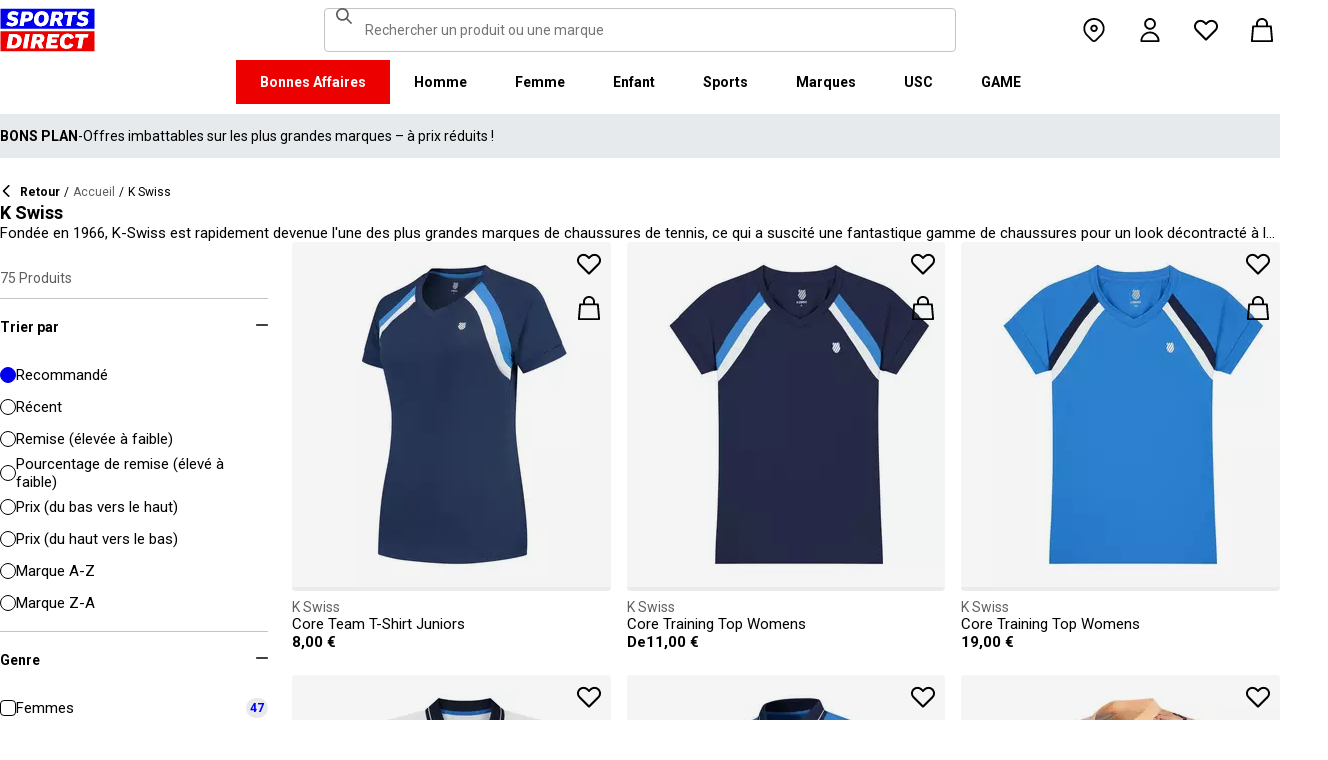

--- FILE ---
content_type: text/html; charset=utf-8
request_url: https://www.sportsdirect.fr/k-swiss
body_size: 84052
content:
<!DOCTYPE html><html lang="fr" class="sportsdirect"><head><meta charSet="utf-8"/><meta name="viewport" content="width=device-width, initial-scale=1, minimum-scale=1, viewport-fit=cover"/><link rel="preload" as="image" href="https://cdn.media.amplience.net/i/frasersdev/63120106_o?w=265&amp;h=265&amp;v=1"/><link rel="preload" as="image" href="https://cdn.media.amplience.net/i/frasersdev/63112819_o?w=265&amp;h=265&amp;v=1"/><link rel="preload" as="image" href="https://cdn.media.amplience.net/i/frasersdev/63112818_o?w=265&amp;h=265&amp;v=1"/><link rel="preload" as="image" href="https://cdn.media.amplience.net/i/frasersdev/63107518_o?w=265&amp;h=265&amp;v=1"/><link rel="preload" as="image" href="https://cdn.media.amplience.net/i/frasersdev/63107215_o?w=265&amp;h=265&amp;v=1"/><link rel="preload" as="image" href="https://cdn.media.amplience.net/i/frasersdev/63103901_o?w=265&amp;h=265&amp;v=1"/><link rel="preload" as="image" href="https://cdn.media.amplience.net/i/frasersdev/63099601_o?w=265&amp;h=265&amp;v=1"/><link rel="preload" as="image" href="https://cdn.media.amplience.net/i/frasersdev/63096218_o?w=265&amp;h=265&amp;v=1"/><link rel="preload" as="image" href="https://cdn.media.amplience.net/i/frasersdev/63080819_o?w=265&amp;h=265&amp;v=1"/><link rel="preload" as="image" href="https://cdn.media.amplience.net/i/frasersdev/45112518_o?w=265&amp;h=265&amp;v=1"/><link rel="stylesheet" href="/_next/static/css/b8c213b1ba835c42.css" data-precedence="next"/><link rel="stylesheet" href="/_next/static/css/020f6068b3a2042f.css" data-precedence="next"/><link rel="stylesheet" href="/_next/static/css/7b2ec030f8d361be.css" data-precedence="next"/><link rel="stylesheet" href="/_next/static/css/8ddd182bacdb3436.css" data-precedence="next"/><link rel="stylesheet" href="/_next/static/css/8b80b6b41db01728.css" data-precedence="next"/><link rel="stylesheet" href="/_next/static/css/533e39ec400f11ff.css" data-precedence="next"/><link rel="stylesheet" href="/_next/static/css/6b0d4467b939f862.css" data-precedence="next"/><link rel="stylesheet" href="/_next/static/css/36fe5b89620aa536.css" data-precedence="next"/><link rel="stylesheet" href="/_next/static/css/d76a71cd84042451.css" data-precedence="next"/><link rel="stylesheet" href="/_next/static/css/dfa9d6916402b1cb.css" data-precedence="next"/><link rel="stylesheet" href="/_next/static/css/b65ae489e96ec5f3.css" data-precedence="next"/><link rel="stylesheet" href="/_next/static/css/8d2e15ab2e1050aa.css" data-precedence="next"/><link rel="stylesheet" href="/_next/static/css/126a83f63107c2d5.css" data-precedence="next"/><link rel="stylesheet" href="/_next/static/css/32436db0d2bf3558.css" data-precedence="next"/><link rel="stylesheet" href="/_next/static/css/cfee523c1106315d.css" data-precedence="next"/><link rel="stylesheet" href="/_next/static/css/9f9758e13c361fce.css" data-precedence="next"/><link rel="stylesheet" href="/_next/static/css/d03ac531c7466cf2.css" data-precedence="next"/><link rel="stylesheet" href="/_next/static/css/757c6792f50a48f3.css" data-precedence="next"/><link rel="stylesheet" href="/_next/static/css/e6b2d2cbd051af8e.css" data-precedence="next"/><link rel="stylesheet" href="/_next/static/css/16c2b69a05aafffe.css" data-precedence="next"/><link rel="stylesheet" href="/_next/static/css/1ce50792403ed54b.css" data-precedence="next"/><link rel="stylesheet" href="/_next/static/css/c8bba87b6ae09b54.css" data-precedence="next"/><link rel="preload" as="script" fetchPriority="low" href="/_next/static/chunks/webpack-53d52afee6a41942.js"/><script src="/_next/static/chunks/47075f46-0f2e9030b1ce7290.js" async=""></script><script src="/_next/static/chunks/2629-c17adb2fb604a4a0.js" async=""></script><script src="/_next/static/chunks/main-app-a103b2d1cdabf96a.js" async=""></script><script src="/_next/static/chunks/9583-99b92a50cb7e471a.js" async=""></script><script src="/_next/static/chunks/107-0000f5b5c5adb688.js" async=""></script><script src="/_next/static/chunks/9720-e550ae022f7d6b50.js" async=""></script><script src="/_next/static/chunks/2111-d1bfc011325a5e5d.js" async=""></script><script src="/_next/static/chunks/2711-4e273030d7a1b8b6.js" async=""></script><script src="/_next/static/chunks/2565-eed3ec7da53d63b7.js" async=""></script><script src="/_next/static/chunks/app/global-error-c7b9c14fd8d9971d.js" async=""></script><script src="/_next/static/chunks/8088-d6f4503e1a07939a.js" async=""></script><script src="/_next/static/chunks/5233-37bd360804a2fcee.js" async=""></script><script src="/_next/static/chunks/5867-db6c52f2e03b526f.js" async=""></script><script src="/_next/static/chunks/4938-070c76d2b38b735a.js" async=""></script><script src="/_next/static/chunks/4168-fbb36bf9d9d17e85.js" async=""></script><script src="/_next/static/chunks/8501-a3869d79a641239a.js" async=""></script><script src="/_next/static/chunks/app/%5Blocale%5D/%5Bplatform%5D/%5Bflags%5D/(with-cobrand)/%5BpageFlags%5D/%5BcoBrand%5D/product-list-page/layout-aff0f03541dddf2f.js" async=""></script><script src="/_next/static/chunks/3851-bb9e6529dd7b53a6.js" async=""></script><script src="/_next/static/chunks/9732-0102fa82ac5092c8.js" async=""></script><script src="/_next/static/chunks/9416-1400531581fbe966.js" async=""></script><script src="/_next/static/chunks/8919-4b92e590b608beca.js" async=""></script><script src="/_next/static/chunks/9827-a9a341e8984a9b2a.js" async=""></script><script src="/_next/static/chunks/22-4a1c050f7d7e58fa.js" async=""></script><script src="/_next/static/chunks/6349-5d344c1de659de88.js" async=""></script><script src="/_next/static/chunks/3146-1f0abb9b9a78bcc1.js" async=""></script><script src="/_next/static/chunks/1556-eb7b502d84aaf52e.js" async=""></script><script src="/_next/static/chunks/app/%5Blocale%5D/%5Bplatform%5D/%5Bflags%5D/(with-cobrand)/%5BpageFlags%5D/%5BcoBrand%5D/layout-26f27d67fdd6c484.js" async=""></script><script src="/_next/static/chunks/8233-2bde47a998adb0a2.js" async=""></script><script src="/_next/static/chunks/736-9da2740d3e2152e1.js" async=""></script><script src="/_next/static/chunks/415-82f8a578b84b78c9.js" async=""></script><script src="/_next/static/chunks/5964-eb20f63f60a120f5.js" async=""></script><script src="/_next/static/chunks/app/%5Blocale%5D/%5Bplatform%5D/%5Bflags%5D/(with-cobrand)/%5BpageFlags%5D/%5BcoBrand%5D/product-list-page/page-633f87b93001b412.js" async=""></script><script src="/_next/static/chunks/app/%5Blocale%5D/%5Bplatform%5D/%5Bflags%5D/(with-cobrand)/%5BpageFlags%5D/%5BcoBrand%5D/product-list-page/not-found-d00cffea615a8ea4.js" async=""></script><script src="/_next/static/chunks/baa450f8-64bf8b0ebb69e666.js" async=""></script><script src="/_next/static/chunks/6312-a0cf6090660f346b.js" async=""></script><script src="/_next/static/chunks/app/%5Blocale%5D/%5Bplatform%5D/%5Bflags%5D/layout-7f6113efc454cb45.js" async=""></script><script src="/_next/static/chunks/app/%5Blocale%5D/%5Bplatform%5D/%5Bflags%5D/error-fa737e934d3c1a2b.js" async=""></script><link rel="preload" href="https://cdn-ukwest.onetrust.com/scripttemplates/otSDKStub.js" as="script"/><link rel="preload" href="https://cdn-ukwest.onetrust.com/consent/b9339be0-19a1-41b3-a873-b79aba2b0141/OtAutoBlock.js" as="script"/><link rel="preload" as="image" href="https://cdn.media.amplience.net/i/frasersdev/14546330_o?w=265&amp;h=265&amp;v=1"/><link rel="preload" as="image" href="https://cdn.media.amplience.net/i/frasersdev/63107501_o?w=265&amp;h=265&amp;v=1"/><link rel="preload" as="image" href="https://cdn.media.amplience.net/i/frasersdev/63080818_o?w=265&amp;h=265&amp;v=1"/><link rel="preload" as="image" href="https://cdn.media.amplience.net/i/frasersdev/63350618_o?w=265&amp;h=265&amp;v=1"/><link rel="preload" as="image" href="https://cdn.media.amplience.net/i/frasersdev/63133618_o?w=265&amp;h=265&amp;v=1"/><link rel="preload" as="image" href="https://cdn.media.amplience.net/i/frasersdev/63133601_o?w=265&amp;h=265&amp;v=1"/><link rel="preload" as="image" href="https://cdn.media.amplience.net/i/frasersdev/63131518_o?w=265&amp;h=265&amp;v=1"/><link rel="preload" as="image" href="https://cdn.media.amplience.net/i/frasersdev/63130818_o?w=265&amp;h=265&amp;v=1"/><link rel="preload" as="image" href="https://cdn.media.amplience.net/i/frasersdev/63130718_o?w=265&amp;h=265&amp;v=1"/><link rel="preload" as="image" href="https://cdn.media.amplience.net/i/frasersdev/63130206_o?w=265&amp;h=265&amp;v=1"/><link rel="preload" as="image" href="https://cdn.media.amplience.net/i/frasersdev/63130201_o?w=265&amp;h=265&amp;v=1"/><link rel="preload" as="image" href="https://cdn.media.amplience.net/i/frasersdev/63129806_o?w=265&amp;h=265&amp;v=1"/><link rel="preload" as="image" href="https://cdn.media.amplience.net/i/frasersdev/63129419_o?w=265&amp;h=265&amp;v=1"/><link rel="preload" as="image" href="https://cdn.media.amplience.net/i/frasersdev/63129103_o?w=265&amp;h=265&amp;v=1"/><link rel="preload" as="image" href="https://cdn.media.amplience.net/i/frasersdev/63127801_o?w=265&amp;h=265&amp;v=1"/><link rel="preload" as="image" href="https://cdn.media.amplience.net/i/frasersdev/63125318_o?w=265&amp;h=265&amp;v=1"/><link rel="preload" as="image" href="https://cdn.media.amplience.net/i/frasersdev/63125301_o?w=265&amp;h=265&amp;v=1"/><link rel="preload" as="image" href="https://cdn.media.amplience.net/i/frasersdev/63124618_o?w=265&amp;h=265&amp;v=1"/><link rel="preload" as="image" href="https://cdn.media.amplience.net/i/frasersdev/63124606_o?w=265&amp;h=265&amp;v=1"/><link rel="preload" as="image" href="https://cdn.media.amplience.net/i/frasersdev/63122806_o?w=265&amp;h=265&amp;v=1"/><link rel="preload" as="image" href="https://cdn.media.amplience.net/i/frasersdev/63118901_o?w=265&amp;h=265&amp;v=1"/><link rel="preload" as="image" href="https://cdn.media.amplience.net/i/frasersdev/63117218_o?w=265&amp;h=265&amp;v=1"/><link rel="preload" as="image" href="https://cdn.media.amplience.net/i/frasersdev/63115701_o?w=265&amp;h=265&amp;v=1"/><link rel="preload" as="image" href="https://cdn.media.amplience.net/i/frasersdev/63114303_o?w=265&amp;h=265&amp;v=1"/><link rel="preload" as="image" href="https://cdn.media.amplience.net/i/frasersdev/63109219_o?w=265&amp;h=265&amp;v=1"/><link rel="preload" as="image" href="https://cdn.media.amplience.net/i/frasersdev/63109218_o?w=265&amp;h=265&amp;v=1"/><link rel="preload" as="image" href="https://cdn.media.amplience.net/i/frasersdev/63106618_o?w=265&amp;h=265&amp;v=1"/><link rel="preload" as="image" href="https://cdn.media.amplience.net/i/frasersdev/63106118_o?w=265&amp;h=265&amp;v=1"/><link rel="preload" as="image" href="https://cdn.media.amplience.net/i/frasersdev/63106108_o?w=265&amp;h=265&amp;v=1"/><link rel="preload" as="image" href="https://cdn.media.amplience.net/i/frasersdev/63106103_o?w=265&amp;h=265&amp;v=1"/><link rel="preload" as="image" href="https://cdn.media.amplience.net/i/frasersdev/63105802_o?w=265&amp;h=265&amp;v=1"/><link rel="preload" as="image" href="https://cdn.media.amplience.net/i/frasersdev/63096318_o?w=265&amp;h=265&amp;v=1"/><link rel="preload" as="image" href="https://cdn.media.amplience.net/i/frasersdev/63096306_o?w=265&amp;h=265&amp;v=1"/><link rel="preload" as="image" href="https://cdn.media.amplience.net/i/frasersdev/63096301_o?w=265&amp;h=265&amp;v=1"/><link rel="preload" as="image" href="https://cdn.media.amplience.net/i/frasersdev/63096206_o?w=265&amp;h=265&amp;v=1"/><link rel="preload" as="image" href="https://cdn.media.amplience.net/i/frasersdev/63096201_o?w=265&amp;h=265&amp;v=1"/><link rel="preload" as="image" href="https://cdn.media.amplience.net/i/frasersdev/63095406_o?w=265&amp;h=265&amp;v=1"/><link rel="preload" as="image" href="https://cdn.media.amplience.net/i/frasersdev/63095401_o?w=265&amp;h=265&amp;v=1"/><link rel="preload" as="image" href="https://cdn.media.amplience.net/i/frasersdev/63095218_o?w=265&amp;h=265&amp;v=1"/><link rel="preload" as="image" href="https://cdn.media.amplience.net/i/frasersdev/63094118_o?w=265&amp;h=265&amp;v=1"/><link rel="preload" as="image" href="https://cdn.media.amplience.net/i/frasersdev/63094101_o?w=265&amp;h=265&amp;v=1"/><link rel="preload" as="image" href="https://cdn.media.amplience.net/i/frasersdev/63091518_o?w=265&amp;h=265&amp;v=1"/><meta name="next-size-adjust" content=""/><link fetchPriority="high" rel="preload" as="image" data-testid="preload-link" href="https://cdn.media.amplience.net/i/frasersdev/63351118_o?fmt=auto&amp;upscale=false&amp;w=345&amp;h=345&amp;sm=c&amp;$h-ttl$" imageSrcSet="https://cdn.media.amplience.net/i/frasersdev/63351118_o?fmt=auto&amp;upscale=false&amp;w=345&amp;h=345&amp;sm=c&amp;$h-ttl$" media="(max-width: 375.95px)"/><link fetchPriority="high" rel="preload" as="image" data-testid="preload-link" href="https://cdn.media.amplience.net/i/frasersdev/63351118_o?fmt=auto&amp;upscale=false&amp;w=345&amp;h=345&amp;sm=c&amp;$h-ttl$" imageSrcSet="https://cdn.media.amplience.net/i/frasersdev/63351118_o?fmt=auto&amp;upscale=false&amp;w=345&amp;h=345&amp;sm=c&amp;$h-ttl$" media="(min-width: 376px) and (max-width: 399.95px)"/><link fetchPriority="high" rel="preload" as="image" data-testid="preload-link" href="https://cdn.media.amplience.net/i/frasersdev/63351118_o?fmt=auto&amp;upscale=false&amp;w=345&amp;h=345&amp;sm=c&amp;$h-ttl$" imageSrcSet="https://cdn.media.amplience.net/i/frasersdev/63351118_o?fmt=auto&amp;upscale=false&amp;w=345&amp;h=345&amp;sm=c&amp;$h-ttl$" media="(min-width: 400px) and (max-width: 767.95px)"/><link fetchPriority="high" rel="preload" as="image" data-testid="preload-link" href="https://cdn.media.amplience.net/i/frasersdev/63351118_o?fmt=auto&amp;upscale=false&amp;w=345&amp;h=345&amp;sm=c&amp;$h-ttl$" imageSrcSet="https://cdn.media.amplience.net/i/frasersdev/63351118_o?fmt=auto&amp;upscale=false&amp;w=345&amp;h=345&amp;sm=c&amp;$h-ttl$" media="(min-width: 768px) and (max-width: 991.95px)"/><link fetchPriority="high" rel="preload" as="image" data-testid="preload-link" href="https://cdn.media.amplience.net/i/frasersdev/63351118_o?fmt=auto&amp;upscale=false&amp;w=345&amp;h=345&amp;sm=c&amp;$h-ttl$" imageSrcSet="https://cdn.media.amplience.net/i/frasersdev/63351118_o?fmt=auto&amp;upscale=false&amp;w=345&amp;h=345&amp;sm=c&amp;$h-ttl$" media="(min-width: 992px) and (max-width: 1439.95px)"/><link fetchPriority="high" rel="preload" as="image" data-testid="preload-link" href="https://cdn.media.amplience.net/i/frasersdev/63351118_o?fmt=auto&amp;upscale=false&amp;w=345&amp;h=345&amp;sm=c&amp;$h-ttl$" imageSrcSet="https://cdn.media.amplience.net/i/frasersdev/63351118_o?fmt=auto&amp;upscale=false&amp;w=345&amp;h=345&amp;sm=c&amp;$h-ttl$" media="(min-width: 1440px)"/><link fetchPriority="high" rel="preload" as="image" data-testid="preload-link" href="https://cdn.media.amplience.net/i/frasersdev/63350419_o?fmt=auto&amp;upscale=false&amp;w=345&amp;h=345&amp;sm=c&amp;$h-ttl$" imageSrcSet="https://cdn.media.amplience.net/i/frasersdev/63350419_o?fmt=auto&amp;upscale=false&amp;w=345&amp;h=345&amp;sm=c&amp;$h-ttl$" media="(max-width: 375.95px)"/><link fetchPriority="high" rel="preload" as="image" data-testid="preload-link" href="https://cdn.media.amplience.net/i/frasersdev/63350419_o?fmt=auto&amp;upscale=false&amp;w=345&amp;h=345&amp;sm=c&amp;$h-ttl$" imageSrcSet="https://cdn.media.amplience.net/i/frasersdev/63350419_o?fmt=auto&amp;upscale=false&amp;w=345&amp;h=345&amp;sm=c&amp;$h-ttl$" media="(min-width: 376px) and (max-width: 399.95px)"/><link fetchPriority="high" rel="preload" as="image" data-testid="preload-link" href="https://cdn.media.amplience.net/i/frasersdev/63350419_o?fmt=auto&amp;upscale=false&amp;w=345&amp;h=345&amp;sm=c&amp;$h-ttl$" imageSrcSet="https://cdn.media.amplience.net/i/frasersdev/63350419_o?fmt=auto&amp;upscale=false&amp;w=345&amp;h=345&amp;sm=c&amp;$h-ttl$" media="(min-width: 400px) and (max-width: 767.95px)"/><link fetchPriority="high" rel="preload" as="image" data-testid="preload-link" href="https://cdn.media.amplience.net/i/frasersdev/63350419_o?fmt=auto&amp;upscale=false&amp;w=345&amp;h=345&amp;sm=c&amp;$h-ttl$" imageSrcSet="https://cdn.media.amplience.net/i/frasersdev/63350419_o?fmt=auto&amp;upscale=false&amp;w=345&amp;h=345&amp;sm=c&amp;$h-ttl$" media="(min-width: 768px) and (max-width: 991.95px)"/><link fetchPriority="high" rel="preload" as="image" data-testid="preload-link" href="https://cdn.media.amplience.net/i/frasersdev/63350419_o?fmt=auto&amp;upscale=false&amp;w=345&amp;h=345&amp;sm=c&amp;$h-ttl$" imageSrcSet="https://cdn.media.amplience.net/i/frasersdev/63350419_o?fmt=auto&amp;upscale=false&amp;w=345&amp;h=345&amp;sm=c&amp;$h-ttl$" media="(min-width: 992px) and (max-width: 1439.95px)"/><link fetchPriority="high" rel="preload" as="image" data-testid="preload-link" href="https://cdn.media.amplience.net/i/frasersdev/63350419_o?fmt=auto&amp;upscale=false&amp;w=345&amp;h=345&amp;sm=c&amp;$h-ttl$" imageSrcSet="https://cdn.media.amplience.net/i/frasersdev/63350419_o?fmt=auto&amp;upscale=false&amp;w=345&amp;h=345&amp;sm=c&amp;$h-ttl$" media="(min-width: 1440px)"/><link fetchPriority="high" rel="preload" as="image" data-testid="preload-link" href="https://cdn.media.amplience.net/i/frasersdev/63350418_o?fmt=auto&amp;upscale=false&amp;w=345&amp;h=345&amp;sm=c&amp;$h-ttl$" imageSrcSet="https://cdn.media.amplience.net/i/frasersdev/63350418_o?fmt=auto&amp;upscale=false&amp;w=345&amp;h=345&amp;sm=c&amp;$h-ttl$" media="(max-width: 375.95px)"/><link fetchPriority="high" rel="preload" as="image" data-testid="preload-link" href="https://cdn.media.amplience.net/i/frasersdev/63350418_o?fmt=auto&amp;upscale=false&amp;w=345&amp;h=345&amp;sm=c&amp;$h-ttl$" imageSrcSet="https://cdn.media.amplience.net/i/frasersdev/63350418_o?fmt=auto&amp;upscale=false&amp;w=345&amp;h=345&amp;sm=c&amp;$h-ttl$" media="(min-width: 376px) and (max-width: 399.95px)"/><link fetchPriority="high" rel="preload" as="image" data-testid="preload-link" href="https://cdn.media.amplience.net/i/frasersdev/63350418_o?fmt=auto&amp;upscale=false&amp;w=345&amp;h=345&amp;sm=c&amp;$h-ttl$" imageSrcSet="https://cdn.media.amplience.net/i/frasersdev/63350418_o?fmt=auto&amp;upscale=false&amp;w=345&amp;h=345&amp;sm=c&amp;$h-ttl$" media="(min-width: 400px) and (max-width: 767.95px)"/><link fetchPriority="high" rel="preload" as="image" data-testid="preload-link" href="https://cdn.media.amplience.net/i/frasersdev/63350418_o?fmt=auto&amp;upscale=false&amp;w=345&amp;h=345&amp;sm=c&amp;$h-ttl$" imageSrcSet="https://cdn.media.amplience.net/i/frasersdev/63350418_o?fmt=auto&amp;upscale=false&amp;w=345&amp;h=345&amp;sm=c&amp;$h-ttl$" media="(min-width: 768px) and (max-width: 991.95px)"/><link fetchPriority="high" rel="preload" as="image" data-testid="preload-link" href="https://cdn.media.amplience.net/i/frasersdev/63350418_o?fmt=auto&amp;upscale=false&amp;w=345&amp;h=345&amp;sm=c&amp;$h-ttl$" imageSrcSet="https://cdn.media.amplience.net/i/frasersdev/63350418_o?fmt=auto&amp;upscale=false&amp;w=345&amp;h=345&amp;sm=c&amp;$h-ttl$" media="(min-width: 992px) and (max-width: 1439.95px)"/><link fetchPriority="high" rel="preload" as="image" data-testid="preload-link" href="https://cdn.media.amplience.net/i/frasersdev/63350418_o?fmt=auto&amp;upscale=false&amp;w=345&amp;h=345&amp;sm=c&amp;$h-ttl$" imageSrcSet="https://cdn.media.amplience.net/i/frasersdev/63350418_o?fmt=auto&amp;upscale=false&amp;w=345&amp;h=345&amp;sm=c&amp;$h-ttl$" media="(min-width: 1440px)"/><link fetchPriority="high" rel="preload" as="image" data-testid="preload-link" href="https://cdn.media.amplience.net/i/frasersdev/63348319_o?fmt=auto&amp;upscale=false&amp;w=345&amp;h=345&amp;sm=c&amp;$h-ttl$" imageSrcSet="https://cdn.media.amplience.net/i/frasersdev/63348319_o?fmt=auto&amp;upscale=false&amp;w=345&amp;h=345&amp;sm=c&amp;$h-ttl$" media="(max-width: 375.95px)"/><link fetchPriority="high" rel="preload" as="image" data-testid="preload-link" href="https://cdn.media.amplience.net/i/frasersdev/63348319_o?fmt=auto&amp;upscale=false&amp;w=345&amp;h=345&amp;sm=c&amp;$h-ttl$" imageSrcSet="https://cdn.media.amplience.net/i/frasersdev/63348319_o?fmt=auto&amp;upscale=false&amp;w=345&amp;h=345&amp;sm=c&amp;$h-ttl$" media="(min-width: 376px) and (max-width: 399.95px)"/><link fetchPriority="high" rel="preload" as="image" data-testid="preload-link" href="https://cdn.media.amplience.net/i/frasersdev/63348319_o?fmt=auto&amp;upscale=false&amp;w=345&amp;h=345&amp;sm=c&amp;$h-ttl$" imageSrcSet="https://cdn.media.amplience.net/i/frasersdev/63348319_o?fmt=auto&amp;upscale=false&amp;w=345&amp;h=345&amp;sm=c&amp;$h-ttl$" media="(min-width: 400px) and (max-width: 767.95px)"/><link fetchPriority="high" rel="preload" as="image" data-testid="preload-link" href="https://cdn.media.amplience.net/i/frasersdev/63348319_o?fmt=auto&amp;upscale=false&amp;w=345&amp;h=345&amp;sm=c&amp;$h-ttl$" imageSrcSet="https://cdn.media.amplience.net/i/frasersdev/63348319_o?fmt=auto&amp;upscale=false&amp;w=345&amp;h=345&amp;sm=c&amp;$h-ttl$" media="(min-width: 768px) and (max-width: 991.95px)"/><link fetchPriority="high" rel="preload" as="image" data-testid="preload-link" href="https://cdn.media.amplience.net/i/frasersdev/63348319_o?fmt=auto&amp;upscale=false&amp;w=345&amp;h=345&amp;sm=c&amp;$h-ttl$" imageSrcSet="https://cdn.media.amplience.net/i/frasersdev/63348319_o?fmt=auto&amp;upscale=false&amp;w=345&amp;h=345&amp;sm=c&amp;$h-ttl$" media="(min-width: 992px) and (max-width: 1439.95px)"/><link fetchPriority="high" rel="preload" as="image" data-testid="preload-link" href="https://cdn.media.amplience.net/i/frasersdev/63348319_o?fmt=auto&amp;upscale=false&amp;w=345&amp;h=345&amp;sm=c&amp;$h-ttl$" imageSrcSet="https://cdn.media.amplience.net/i/frasersdev/63348319_o?fmt=auto&amp;upscale=false&amp;w=345&amp;h=345&amp;sm=c&amp;$h-ttl$" media="(min-width: 1440px)"/><title>K-Swiss | Baskets et chaussures de tennis | Sports Direct</title><meta name="description" content="Garantissez à la fois un style hors-court et des performances sur le court avec la nouvelle collection de chaussures de tennis et de baskets K-Swiss pour hommes et femmes."/><meta name="robots" content="index, follow"/><meta name="pageType" content="ProductListPage"/><link rel="canonical" href="https://www.sportsdirect.fr/k-swiss"/><link rel="alternate" hrefLang="cs" href="https://www.sportsdirect.cz/k-swiss"/><link rel="alternate" hrefLang="da" href="https://www.sportsworld.dk/k-swiss"/><link rel="alternate" hrefLang="de-AT" href="https://www.sportsdirect.at/k-swiss"/><link rel="alternate" hrefLang="de-DE" href="https://www.sportsdirect.de/k-swiss"/><link rel="alternate" hrefLang="el" href="https://www.sportsdirect.gr/k-swiss"/><link rel="alternate" hrefLang="en-AU" href="https://au.sportsdirect.com/k-swiss"/><link rel="alternate" hrefLang="en-BG" href="https://bg.sportsdirect.com/k-swiss"/><link rel="alternate" hrefLang="en-GB" href="https://www.sportsdirect.com/k-swiss"/><link rel="alternate" hrefLang="en-IE" href="https://ie.sportsdirect.com/k-swiss"/><link rel="alternate" hrefLang="en-MD" href="https://www.sportsdirect.md/k-swiss"/><link rel="alternate" hrefLang="en-MT" href="https://www.sportsdirect.mt/k-swiss"/><link rel="alternate" hrefLang="en-NZ" href="https://nz.sportsdirect.com/k-swiss"/><link rel="alternate" hrefLang="en-RO" href="https://www.sportsdirect.ro/k-swiss"/><link rel="alternate" hrefLang="en-US" href="https://us.sportsdirect.com/k-swiss"/><link rel="alternate" hrefLang="es" href="https://www.sportsdirect.es/k-swiss"/><link rel="alternate" hrefLang="et" href="https://www.sportsdirect.ee/k-swiss"/><link rel="alternate" hrefLang="fr-FR" href="https://www.sportsdirect.fr/k-swiss"/><link rel="alternate" hrefLang="fr-LU" href="https://www.sportsdirect.lu/k-swiss"/><link rel="alternate" hrefLang="hr" href="https://www.sportsdirect.hr/k-swiss"/><link rel="alternate" hrefLang="hu" href="https://www.sportsdirect.hu/k-swiss"/><link rel="alternate" hrefLang="it" href="https://www.sportsdirect.it/k-swiss"/><link rel="alternate" hrefLang="lt" href="https://www.sportsdirect.lt/k-swiss"/><link rel="alternate" hrefLang="lv" href="https://www.sportsdirect.lv/k-swiss"/><link rel="alternate" hrefLang="nl-BE" href="https://www.sportsdirect.be/k-swiss"/><link rel="alternate" hrefLang="nl-NL" href="https://www.sportsworld.nl/k-swiss"/><link rel="alternate" hrefLang="pl" href="https://www.sportsdirect.pl/k-swiss"/><link rel="alternate" hrefLang="pt" href="https://www.sportsdirect.pt/k-swiss"/><link rel="alternate" hrefLang="sk" href="https://www.sportsdirect.sk/k-swiss"/><link rel="alternate" hrefLang="sl" href="https://www.sportsdirect.si/k-swiss"/><link rel="alternate" hrefLang="x-default" href="https://www.sportsdirect.com/k-swiss"/><meta property="og:title" content="K-Swiss | Baskets et chaussures de tennis | Sports Direct"/><meta property="og:description" content="Garantissez à la fois un style hors-court et des performances sur le court avec la nouvelle collection de chaussures de tennis et de baskets K-Swiss pour hommes et femmes."/><meta property="og:url" content="https://www.sportsdirect.fr/k-swiss"/><meta name="twitter:card" content="summary"/><meta name="twitter:title" content="K-Swiss | Baskets et chaussures de tennis | Sports Direct"/><meta name="twitter:description" content="Garantissez à la fois un style hors-court et des performances sur le court avec la nouvelle collection de chaussures de tennis et de baskets K-Swiss pour hommes et femmes."/><link rel="icon" href="/icon?c05ba2999568c3a9" type="image/svg" sizes="256x256"/><script src="/_next/static/chunks/polyfills-42372ed130431b0a.js" noModule=""></script></head><body class="__variable_4f1194 __variable_4f1194 sportsdirect_variables__Jdi3o"><div><!-- sportsdirectfrance --></div><div><div class="Layout_layout__kNkKW" data-layout="root"><div role="navigation" aria-label="skip links navigation" class="SkipLinks_root__nBRH0"><a href="#skip-link-navigation" data-testid="skip-link-navigation" class="SkipLinks_link__dfFZJ">Aller à la navigation</a><a href="#skip-link-main-content" data-testid="skip-link-main-content" class="SkipLinks_link__dfFZJ">Aller au contenu principal</a></div><header class="Header_header__dn793" data-layout="header"><div class="Header_container__FHcee"><div class="Header_logo__9Rgcg"><a aria-label="SportsDirect.fr - Détaillant de sport n°1 au Royaume-Uni | Sports Direct MON" class="Link_root__TBCX5 FasciaLogo_link__0E72U Layout_headerLogoLink__wct_F" href="/"><svg xmlns="http://www.w3.org/2000/svg" width="95" height="44" viewBox="0 0 350 160" class="FasciaLogo_logo__M2mmx Layout_headerLogo__UxtXh" fill="currentColor"><path d="M343.53 89.5383H14.1532V151.54H343.53V89.5383Z" fill="white"></path><path d="M343.53 5.83411H14.1532V67.8356H343.53V5.83411Z" fill="white"></path><path d="M348.159 158.15V84.5507H1.83643V158.15H348.159Z" fill="#ED0000"></path><path d="M348.16 75.4537V1.85022H1.8374V75.4537H348.16Z" fill="#0000ED"></path><path class="SportsDirect_logoText__oQqp7" d="M101.028 12.3536H81.2131L72.1615 64.9357H87.0942L89.901 48.4393H97.6852C116.325 48.4393 121.302 36.9705 121.302 27.4848C121.299 15.1836 111.251 12.3536 101.028 12.3536ZM98.0449 37.6921H91.8884L94.2395 23.1082H100.756C101.621 23.0023 102.499 23.0928 103.325 23.3731C104.151 23.6534 104.904 24.1164 105.529 24.7281C106.154 25.3398 106.635 26.0847 106.937 26.9081C107.239 27.7314 107.354 28.6123 107.273 29.4863C107.273 33.5004 104.918 37.6921 98.0413 37.6921H98.0449ZM154.25 11.0807C134.435 11.0807 125.475 26.6673 125.475 42.2499C125.475 57.6513 134.612 66.2122 150.36 66.2122C170.087 66.2122 179.043 50.6331 179.043 35.1355C179.028 19.7378 169.87 11.0807 154.235 11.0807H154.25ZM150.632 54.2736C145.382 54.2736 141.04 51.2657 141.04 41.4285C141.04 32.4052 144.387 23.0231 154.066 23.0231C159.228 23.0231 163.658 26.0308 163.658 35.9716C163.625 44.8877 160.209 54.2736 150.617 54.2736H150.632ZM232.522 26.6671C232.522 14.7248 222.57 12.3572 213.052 12.3572H191.966L183.007 64.9395H197.936L201.195 45.7016H207.439L214.948 64.9395H230.241L221.108 43.7075C224.623 42.5522 227.653 40.2476 229.719 37.1596C231.784 34.0717 232.765 30.3775 232.507 26.6635L232.522 26.6671ZM209.721 35.6905H202.932L205.191 22.7419H211.98C214.878 22.7419 218.313 23.8333 218.313 28.3875C218.298 31.4952 216.759 35.6867 209.706 35.6867L209.721 35.6905ZM281.116 24.477H266.818L259.942 64.9395H245.009L251.988 24.477H237.691L239.682 12.3572H283.294L281.123 24.477H281.116ZM281.656 59.8377L286.817 49.9043C291.369 52.7993 296.638 54.3468 302.022 54.3698C305.545 54.3698 310.342 53.6299 310.342 49.5419C310.342 47.1741 308.807 45.9864 305.005 45.0763L300.027 43.8924C292.423 42.0722 286.722 37.9732 286.722 29.6787C286.656 26.8074 287.31 23.9656 288.624 21.4165C289.937 18.8673 291.868 16.6931 294.238 15.0948C298.464 12.4431 303.375 11.1108 308.351 11.2658C315.036 11.1623 321.574 13.2386 326.991 17.1851L321.653 27.1185C317.484 24.1292 312.473 22.5643 307.356 22.6532C304.009 22.6532 300.476 23.5669 300.476 27.0298C300.476 29.1274 301.75 30.2151 306.089 31.4027L312.15 33.0452C320.658 35.3242 324.912 40.5184 324.912 47.0815C324.912 58.38 315.864 66.0308 301.926 66.0308C294.662 66.3831 287.501 64.1951 281.656 59.8377V59.8377ZM23.0387 59.8377L28.1818 49.9043C32.7329 52.7984 38.0001 54.3459 43.3826 54.3698C46.9129 54.3698 51.7073 53.6299 51.7073 49.5419C51.7073 47.1741 50.1717 45.9864 46.3696 45.0763L41.3916 43.8924C33.7911 42.0722 28.0934 37.9732 28.0934 29.6787C28.026 26.808 28.6787 23.9664 29.9912 21.4171C31.3037 18.8679 33.2338 16.6935 35.6024 15.0948C39.8286 12.4435 44.7391 11.1113 49.7158 11.2658C56.4013 11.1636 62.9409 13.2398 68.3593 17.1851L63.018 27.1185C58.8486 24.1294 53.8375 22.5646 48.7203 22.6532C45.3737 22.6532 41.8436 23.5669 41.8436 27.0298C41.8436 29.1274 43.1072 30.2151 47.4566 31.4027L53.518 33.0452C62.0223 35.3242 66.2799 40.5184 66.2799 47.0815C66.2799 58.38 57.2285 66.0308 43.2947 66.0308C36.0307 66.384 28.8687 64.1959 23.0239 59.8377H23.0387ZM69.5494 99.0535C63.661 96.1908 57.1687 94.8156 50.6342 95.0468H33.6221L24.4863 147.629H47.9199C69.5496 147.629 79.3176 133.323 79.3176 118.191C79.3102 109.268 76.0514 102.709 69.5382 99.0607L69.5494 99.0535ZM48.1068 136.601H41.9504L47.2916 106.075H52.1772C58.4223 106.075 63.488 109.261 63.488 118.469C63.4733 126.312 60.3106 136.604 48.0961 136.604L48.1068 136.601ZM84.2987 147.629L93.4346 95.0468H109.003L99.8633 147.629H84.2987ZM220.587 124.303C220.587 111.177 228.007 93.7703 249.27 93.7703C262.303 93.7703 269.989 99.6896 272.435 108.898L258.773 113.363C258.465 111.059 257.264 108.97 255.433 107.554C253.602 106.137 251.289 105.507 248.998 105.801C239.223 105.801 236.42 116.556 236.42 124.207C236.42 131.584 239.406 136.967 246.283 136.967C248.772 137.1 251.238 136.428 253.322 135.051C255.405 133.673 256.998 131.661 257.866 129.309L270.26 134.414C266.826 141.791 259.405 148.902 245.648 148.902C229.451 148.902 220.583 140.337 220.583 124.299L220.587 124.303ZM323.468 107.17H307.907L300.85 147.629H285.465L292.526 107.17H277.049L279.132 95.0468H325.547L323.468 107.17V107.17ZM163.126 109.357C163.126 97.4182 153.17 95.0468 143.656 95.0468H121.574L112.346 147.629H127.727L131.074 128.391H137.23L144.743 147.629H160.852L151.716 126.393C155.197 125.19 158.192 122.876 160.247 119.802C162.303 116.727 163.306 113.061 163.104 109.36L163.126 109.357ZM139.509 118.38H132.896L135.155 105.432H141.768C144.666 105.432 148.101 106.523 148.101 111.077C148.079 114.192 146.543 118.384 139.486 118.384L139.509 118.38ZM191.445 106.349L189.817 115.283H209.287L207.292 126.582H187.823L186.107 136.331H212.616L210.716 147.633H168.621L177.761 95.0504H218.662L216.759 106.353L191.445 106.349Z" fill="white"></path><path class="SportsDirect_logoText__oQqp7" d="M101.028 12.361H81.2131L72.1615 64.9431H87.0942L89.901 48.4467H97.6852C116.325 48.4467 121.302 36.978 121.302 27.4922C121.299 15.1911 111.251 12.361 101.028 12.361ZM98.0449 37.6995H91.8884L94.2395 23.1156H100.756C101.621 23.0097 102.499 23.1002 103.325 23.3805C104.151 23.6608 104.904 24.1239 105.529 24.7356C106.154 25.3473 106.635 26.0921 106.937 26.9155C107.239 27.7389 107.354 28.6198 107.273 29.4937C107.273 33.5078 104.918 37.6995 98.0413 37.6995H98.0449ZM154.25 11.0881C134.435 11.0881 125.475 26.6747 125.475 42.2574C125.475 57.6588 134.612 66.2196 150.36 66.2196C170.087 66.2196 179.043 50.6405 179.043 35.1429C179.028 19.7452 169.87 11.0881 154.235 11.0881H154.25ZM150.632 54.2811C145.382 54.2811 141.04 51.2731 141.04 41.4359C141.04 32.4126 144.387 23.0305 154.066 23.0305C159.228 23.0305 163.658 26.0383 163.658 35.9791C163.625 44.8951 160.209 54.2811 150.617 54.2811H150.632ZM232.522 26.6746C232.522 14.7323 222.57 12.3646 213.052 12.3646H191.966L183.007 64.947H197.936L201.195 45.709H207.439L214.948 64.947H230.241L221.108 43.715C224.623 42.5597 227.653 40.255 229.719 37.1671C231.784 34.0791 232.765 30.3849 232.507 26.671L232.522 26.6746ZM209.721 35.698H202.932L205.191 22.7494H211.98C214.878 22.7494 218.313 23.8408 218.313 28.395C218.298 31.5026 216.759 35.6941 209.706 35.6941L209.721 35.698ZM281.116 24.4845H266.818L259.942 64.947H245.009L251.988 24.4845H237.691L239.682 12.3646H283.294L281.123 24.4845H281.116ZM281.656 59.8451L286.817 49.9117C291.369 52.8067 296.638 54.3542 302.022 54.3772C305.545 54.3772 310.342 53.6374 310.342 49.5493C310.342 47.1816 308.807 45.9939 305.005 45.0838L300.027 43.8999C292.423 42.0797 286.722 37.9806 286.722 29.6861C286.656 26.8148 287.31 23.9731 288.624 21.4239C289.937 18.8748 291.868 16.7005 294.238 15.1023C298.464 12.4505 303.375 11.1183 308.351 11.2733C315.036 11.1697 321.574 13.2461 326.991 17.1926L321.653 27.1259C317.484 24.1367 312.473 22.5718 307.356 22.6607C304.009 22.6607 300.476 23.5744 300.476 27.0372C300.476 29.1349 301.75 30.2226 306.089 31.4102L312.15 33.0527C320.658 35.3316 324.912 40.5259 324.912 47.0889C324.912 58.3875 315.864 66.0383 301.926 66.0383C294.662 66.3905 287.501 64.2025 281.656 59.8451V59.8451ZM23.0387 59.8451L28.1818 49.9117C32.7329 52.8059 38.0001 54.3533 43.3826 54.3772C46.9129 54.3772 51.7073 53.6374 51.7073 49.5493C51.7073 47.1816 50.1717 45.9939 46.3696 45.0838L41.3916 43.8999C33.7911 42.0797 28.0934 37.9806 28.0934 29.6861C28.026 26.8154 28.6787 23.9738 29.9912 21.4246C31.3037 18.8754 33.2338 16.7009 35.6024 15.1023C39.8286 12.4509 44.7391 11.1187 49.7158 11.2733C56.4013 11.1711 62.9409 13.2472 68.3593 17.1926L63.018 27.1259C58.8486 24.1369 53.8375 22.572 48.7203 22.6607C45.3737 22.6607 41.8436 23.5744 41.8436 27.0372C41.8436 29.1349 43.1072 30.2226 47.4566 31.4102L53.518 33.0527C62.0223 35.3316 66.2799 40.5259 66.2799 47.0889C66.2799 58.3875 57.2285 66.0383 43.2947 66.0383C36.0307 66.3915 28.8687 64.2033 23.0239 59.8451H23.0387ZM69.5494 99.0609C63.661 96.1983 57.1687 94.823 50.6342 95.0542H33.6221L24.4863 147.637H47.9199C69.5496 147.637 79.3176 133.33 79.3176 118.199C79.3102 109.275 76.0514 102.716 69.5382 99.0682L69.5494 99.0609ZM48.1068 136.608H41.9504L47.2916 106.083H52.1772C58.4223 106.083 63.488 109.268 63.488 118.476C63.4733 126.319 60.3106 136.612 48.0961 136.612L48.1068 136.608ZM84.2987 147.637L93.4346 95.0542H109.003L99.8633 147.637H84.2987ZM220.587 124.31C220.587 111.184 228.007 93.7778 249.27 93.7778C262.303 93.7778 269.989 99.6971 272.435 108.905L258.773 113.371C258.465 111.066 257.264 108.978 255.433 107.561C253.602 106.145 251.289 105.515 248.998 105.809C239.223 105.809 236.42 116.564 236.42 124.214C236.42 131.591 239.406 136.974 246.283 136.974C248.772 137.107 251.238 136.436 253.322 135.058C255.405 133.681 256.998 131.669 257.866 129.316L270.26 134.422C266.826 141.799 259.405 148.909 245.648 148.909C229.451 148.909 220.583 140.345 220.583 124.307L220.587 124.31ZM323.468 107.178H307.907L300.85 147.637H285.465L292.526 107.178H277.049L279.132 95.0542H325.547L323.468 107.178V107.178ZM163.126 109.364C163.126 97.4256 153.17 95.0542 143.656 95.0542H121.574L112.346 147.637H127.727L131.074 128.399H137.23L144.743 147.637H160.852L151.716 126.401C155.197 125.198 158.192 122.883 160.247 119.809C162.303 116.735 163.306 113.068 163.104 109.368L163.126 109.364ZM139.509 118.388H132.896L135.155 105.439H141.768C144.666 105.439 148.101 106.53 148.101 111.085C148.079 114.2 146.543 118.391 139.486 118.391L139.509 118.388ZM191.445 106.356L189.817 115.291H209.287L207.292 126.59H187.823L186.107 136.338H212.616L210.716 147.64H168.621L177.761 95.0579H218.662L216.759 106.36L191.445 106.356Z" fill="white"></path></svg></a></div><div class="Header_search__WSHI8"><!--$?--><template id="B:0"></template><!--/$--></div><div class="Header_widgets__vrnlO"><div data-layout="hidden" class="Hidden_lg-down__3V7_m Hidden_root__GIYA3"><a aria-label="Bouton de magasin" class="Link_root__TBCX5 StoreFinderButton_storeFinderButton__hSzBt" title="Trouver un magasin" href="/stores"><span class="StoreFinderButton_iconFilled__6sxxo Icon_root__oPMmF Icon_pin__shW9L Icon_mediumSize__IULAV" data-testid="pin"></span><span class="StoreFinderButton_iconOutline__R1i5_ Icon_root__oPMmF Icon_pinOutline__lVdDH Icon_mediumSize__IULAV" data-testid="pinOutline"></span></a></div><div class="Dropdown_dropdown__sMfcR" data-testid="account-button"><a aria-label="Bouton de compte" class="Link_root__TBCX5 Dropdown_link__3eHvu" title="Se connecter" href="/account/login"><div class="Counter_wrapper__DA42k Dropdown_counter__elpxu"><span class="Dropdown_icon__40im8 Icon_root__oPMmF Icon_accountOutline__gBAHm Icon_inheritColor__8gWzQ Icon_mediumSize__IULAV" data-testid="accountOutline"></span><span class="Dropdown_iconHover__7bQvu Icon_root__oPMmF Icon_account__QEwYY Icon_inheritColor__8gWzQ Icon_mediumSize__IULAV" data-testid="account"></span></div></a></div><div class="Dropdown_dropdown__sMfcR" data-testid="wishlist-button"><a aria-label="Bouton de liste de souhaits" class="Link_root__TBCX5 Dropdown_link__3eHvu" title="Liste de souhaits" href="/wishlist"><div class="Counter_wrapper__DA42k Dropdown_counter__elpxu"><span class="Dropdown_icon__40im8 Icon_root__oPMmF Icon_heartOutline__PQ9uD Icon_inheritColor__8gWzQ Icon_mediumSize__IULAV" data-testid="heartOutline"></span><span class="Dropdown_iconHover__7bQvu Icon_root__oPMmF Icon_heart__az4Mm Icon_inheritColor__8gWzQ Icon_mediumSize__IULAV" data-testid="heart"></span><div class="Typography_caption__xMaPz Typography_text-white__OuYXV Counter_counter__g9hQp Counter_invisible__JArHj">0</div></div></a></div><div class="Dropdown_dropdown__sMfcR" data-testid="cart-button"><a aria-label="Bouton de panier" class="Link_root__TBCX5 Dropdown_link__3eHvu" title="Mon panier" rel="nofollow" href="/cart"><div class="Counter_wrapper__DA42k Dropdown_counter__elpxu"><span class="Dropdown_icon__40im8 Icon_root__oPMmF Icon_basketOutline__YLlpu Icon_inheritColor__8gWzQ Icon_mediumSize__IULAV" data-testid="basketOutline"></span><span class="Dropdown_iconHover__7bQvu Icon_root__oPMmF Icon_basket__6m44B Icon_inheritColor__8gWzQ Icon_mediumSize__IULAV" data-testid="basket"></span></div></a></div><div data-layout="hidden" class="Hidden_lg-up__1TX2t Hidden_centred__Z6OzA Hidden_root__GIYA3"><button class="HeaderButton_button__KvLXE" aria-label="Menu" data-testid="side-menu-toggle"><span class="Icon_root__oPMmF Icon_hamburger__asGYp Icon_inheritColor__8gWzQ Icon_mediumSize__IULAV" data-testid="hamburger"></span></button></div></div></div><div data-layout="hidden" class="Hidden_lg-down__3V7_m Hidden_root__GIYA3"><!--$?--><template id="B:1"></template><nav aria-label="Navigation du menu supérieur" class="TopMenuList_nav__cuAdw"><div class="TopMenuList_menubar__9HyLX" data-testid="top-menu-bar"><div class="TopMenuList_menu__EEL6y" data-testid="top-menu" role="menu" tabindex="-1"></div></div></nav><!--/$--></div><div id="topMenuPortal"></div></header><aside class="Advert_advert__6LLM9" data-layout="advert"><!--$?--><template id="B:2"></template><div class="AdvertMenu_root__VS0Y3" data-testid="advert-menu-fallback"></div><!--/$--></aside><main class="Main_main__phsXS"><div id="skip-link-main-content"></div><div class="ProductListLayout_grid__s_dV3 Container_container__WyjjB" data-testid="container"><!--$?--><template id="B:3"></template><div class="ProductListViewHeaderFallback_root__7384u"><span class="Skeleton_skeleton__YD5j8 Skeleton_text__giMVo" style="width:80%" data-testid="skeleton"></span><div class="ProductListViewHeaderFallback_text___uLuV"><span class="Typography_subheading1__ZXKBr"><span class="Skeleton_skeleton__YD5j8 Skeleton_text__giMVo" style="width:40%" data-testid="skeleton"></span></span><span class="Skeleton_skeleton__YD5j8 Skeleton_text__giMVo" style="width:30%" data-testid="skeleton"></span><span class="Skeleton_skeleton__YD5j8 Skeleton_rounded__ST6JM" style="width:200px;height:44px" data-testid="skeleton"></span></div></div><!--/$--><!--$?--><template id="B:4"></template><div class="ProductListViewAsideFallback_root__Fqm0m"><div class="Filters_filters__2lTiI"><span class="Skeleton_skeleton__YD5j8 Skeleton_rounded__ST6JM" style="width:100%;height:46px" data-testid="skeleton"></span><div data-layout="hidden" class="Hidden_md-up__zwFnU Hidden_root__GIYA3"><span class="Skeleton_skeleton__YD5j8 Skeleton_rounded__ST6JM" style="width:100%;height:46px" data-testid="skeleton"></span></div></div><div class="Sidebar_sidebar__KQ64q"><div class="ProductListViewAsideFallback_facets__Q3dlY"><span class="Skeleton_skeleton__YD5j8" style="width:100%;height:300px" data-testid="skeleton"></span><span class="Skeleton_skeleton__YD5j8" style="width:100%;height:300px" data-testid="skeleton"></span><span class="Skeleton_skeleton__YD5j8" style="width:100%;height:300px" data-testid="skeleton"></span><span class="Skeleton_skeleton__YD5j8" style="width:100%;height:300px" data-testid="skeleton"></span><span class="Skeleton_skeleton__YD5j8" style="width:100%;height:300px" data-testid="skeleton"></span><span class="Skeleton_skeleton__YD5j8" style="width:100%;height:300px" data-testid="skeleton"></span><span class="Skeleton_skeleton__YD5j8" style="width:100%;height:300px" data-testid="skeleton"></span></div></div></div><!--/$--><!--$?--><template id="B:5"></template><div class="Container_main__8a_kS"><div class="GridSkeleton_productGrid__W3Ms9"><span class="GridSkeleton_productCard__V_m8c Skeleton_skeleton__YD5j8" data-testid="skeleton"></span><span class="GridSkeleton_productCard__V_m8c Skeleton_skeleton__YD5j8" data-testid="skeleton"></span><span class="GridSkeleton_productCard__V_m8c Skeleton_skeleton__YD5j8" data-testid="skeleton"></span><span class="GridSkeleton_productCard__V_m8c Skeleton_skeleton__YD5j8" data-testid="skeleton"></span><span class="GridSkeleton_productCard__V_m8c Skeleton_skeleton__YD5j8" data-testid="skeleton"></span><span class="GridSkeleton_productCard__V_m8c Skeleton_skeleton__YD5j8" data-testid="skeleton"></span><span class="GridSkeleton_productCard__V_m8c Skeleton_skeleton__YD5j8" data-testid="skeleton"></span><span class="GridSkeleton_productCard__V_m8c Skeleton_skeleton__YD5j8" data-testid="skeleton"></span><span class="GridSkeleton_productCard__V_m8c Skeleton_skeleton__YD5j8" data-testid="skeleton"></span><span class="GridSkeleton_productCard__V_m8c Skeleton_skeleton__YD5j8" data-testid="skeleton"></span><span class="GridSkeleton_productCard__V_m8c Skeleton_skeleton__YD5j8" data-testid="skeleton"></span><span class="GridSkeleton_productCard__V_m8c Skeleton_skeleton__YD5j8" data-testid="skeleton"></span></div></div><!--/$--></div></main><footer class="Footer_footer__bgpjJ"><div class="Container_container__WyjjB Container_xl__2fBsY" data-testid="container"><!--$?--><template id="B:6"></template><div class="FooterNewsletterFallback_root__NCQtx Container_container__WyjjB" data-testid="container"><div class="FooterNewsletterFallback_inner__Bjqhg"><div class="EmailSubscriptionFormFallback_root__zTohj"><span class="Skeleton_skeleton__YD5j8 Skeleton_rounded__ST6JM" style="height:44px" data-testid="skeleton"></span><div class="EmailSubscriptionFormFallback_form__LTAmY"><span class="Skeleton_skeleton__YD5j8 Skeleton_rounded__ST6JM" style="height:44px" data-testid="skeleton"></span><span class="Skeleton_skeleton__YD5j8 Skeleton_rounded__ST6JM" style="height:44px" data-testid="skeleton"></span></div><span class="Skeleton_skeleton__YD5j8 Skeleton_rounded__ST6JM" style="height:40px" data-testid="skeleton"></span></div></div></div><!--/$--><div class="FooterColumns_root__6GazB Container_container__WyjjB" data-testid="container"><!--$?--><template id="B:7"></template><div></div><!--/$--></div><div class="FooterLine_root__u8ehE Container_container__WyjjB" data-testid="container"><div class="PreferencesSelector_root__Vx71j"><a aria-label="SportsDirect.fr - Détaillant de sport n°1 au Royaume-Uni | Sports Direct MON" class="Link_root__TBCX5 FasciaLogo_link__0E72U" href="/"><svg xmlns="http://www.w3.org/2000/svg" width="95" height="44" viewBox="0 0 350 160" class="FasciaLogo_logo__M2mmx PreferencesSelector_logo__aWuO8" fill="currentColor"><path d="M343.53 89.5383H14.1532V151.54H343.53V89.5383Z" fill="white"></path><path d="M343.53 5.83411H14.1532V67.8356H343.53V5.83411Z" fill="white"></path><path d="M348.159 158.15V84.5507H1.83643V158.15H348.159Z" fill="#ED0000"></path><path d="M348.16 75.4537V1.85022H1.8374V75.4537H348.16Z" fill="#0000ED"></path><path class="SportsDirect_logoText__oQqp7" d="M101.028 12.3536H81.2131L72.1615 64.9357H87.0942L89.901 48.4393H97.6852C116.325 48.4393 121.302 36.9705 121.302 27.4848C121.299 15.1836 111.251 12.3536 101.028 12.3536ZM98.0449 37.6921H91.8884L94.2395 23.1082H100.756C101.621 23.0023 102.499 23.0928 103.325 23.3731C104.151 23.6534 104.904 24.1164 105.529 24.7281C106.154 25.3398 106.635 26.0847 106.937 26.9081C107.239 27.7314 107.354 28.6123 107.273 29.4863C107.273 33.5004 104.918 37.6921 98.0413 37.6921H98.0449ZM154.25 11.0807C134.435 11.0807 125.475 26.6673 125.475 42.2499C125.475 57.6513 134.612 66.2122 150.36 66.2122C170.087 66.2122 179.043 50.6331 179.043 35.1355C179.028 19.7378 169.87 11.0807 154.235 11.0807H154.25ZM150.632 54.2736C145.382 54.2736 141.04 51.2657 141.04 41.4285C141.04 32.4052 144.387 23.0231 154.066 23.0231C159.228 23.0231 163.658 26.0308 163.658 35.9716C163.625 44.8877 160.209 54.2736 150.617 54.2736H150.632ZM232.522 26.6671C232.522 14.7248 222.57 12.3572 213.052 12.3572H191.966L183.007 64.9395H197.936L201.195 45.7016H207.439L214.948 64.9395H230.241L221.108 43.7075C224.623 42.5522 227.653 40.2476 229.719 37.1596C231.784 34.0717 232.765 30.3775 232.507 26.6635L232.522 26.6671ZM209.721 35.6905H202.932L205.191 22.7419H211.98C214.878 22.7419 218.313 23.8333 218.313 28.3875C218.298 31.4952 216.759 35.6867 209.706 35.6867L209.721 35.6905ZM281.116 24.477H266.818L259.942 64.9395H245.009L251.988 24.477H237.691L239.682 12.3572H283.294L281.123 24.477H281.116ZM281.656 59.8377L286.817 49.9043C291.369 52.7993 296.638 54.3468 302.022 54.3698C305.545 54.3698 310.342 53.6299 310.342 49.5419C310.342 47.1741 308.807 45.9864 305.005 45.0763L300.027 43.8924C292.423 42.0722 286.722 37.9732 286.722 29.6787C286.656 26.8074 287.31 23.9656 288.624 21.4165C289.937 18.8673 291.868 16.6931 294.238 15.0948C298.464 12.4431 303.375 11.1108 308.351 11.2658C315.036 11.1623 321.574 13.2386 326.991 17.1851L321.653 27.1185C317.484 24.1292 312.473 22.5643 307.356 22.6532C304.009 22.6532 300.476 23.5669 300.476 27.0298C300.476 29.1274 301.75 30.2151 306.089 31.4027L312.15 33.0452C320.658 35.3242 324.912 40.5184 324.912 47.0815C324.912 58.38 315.864 66.0308 301.926 66.0308C294.662 66.3831 287.501 64.1951 281.656 59.8377V59.8377ZM23.0387 59.8377L28.1818 49.9043C32.7329 52.7984 38.0001 54.3459 43.3826 54.3698C46.9129 54.3698 51.7073 53.6299 51.7073 49.5419C51.7073 47.1741 50.1717 45.9864 46.3696 45.0763L41.3916 43.8924C33.7911 42.0722 28.0934 37.9732 28.0934 29.6787C28.026 26.808 28.6787 23.9664 29.9912 21.4171C31.3037 18.8679 33.2338 16.6935 35.6024 15.0948C39.8286 12.4435 44.7391 11.1113 49.7158 11.2658C56.4013 11.1636 62.9409 13.2398 68.3593 17.1851L63.018 27.1185C58.8486 24.1294 53.8375 22.5646 48.7203 22.6532C45.3737 22.6532 41.8436 23.5669 41.8436 27.0298C41.8436 29.1274 43.1072 30.2151 47.4566 31.4027L53.518 33.0452C62.0223 35.3242 66.2799 40.5184 66.2799 47.0815C66.2799 58.38 57.2285 66.0308 43.2947 66.0308C36.0307 66.384 28.8687 64.1959 23.0239 59.8377H23.0387ZM69.5494 99.0535C63.661 96.1908 57.1687 94.8156 50.6342 95.0468H33.6221L24.4863 147.629H47.9199C69.5496 147.629 79.3176 133.323 79.3176 118.191C79.3102 109.268 76.0514 102.709 69.5382 99.0607L69.5494 99.0535ZM48.1068 136.601H41.9504L47.2916 106.075H52.1772C58.4223 106.075 63.488 109.261 63.488 118.469C63.4733 126.312 60.3106 136.604 48.0961 136.604L48.1068 136.601ZM84.2987 147.629L93.4346 95.0468H109.003L99.8633 147.629H84.2987ZM220.587 124.303C220.587 111.177 228.007 93.7703 249.27 93.7703C262.303 93.7703 269.989 99.6896 272.435 108.898L258.773 113.363C258.465 111.059 257.264 108.97 255.433 107.554C253.602 106.137 251.289 105.507 248.998 105.801C239.223 105.801 236.42 116.556 236.42 124.207C236.42 131.584 239.406 136.967 246.283 136.967C248.772 137.1 251.238 136.428 253.322 135.051C255.405 133.673 256.998 131.661 257.866 129.309L270.26 134.414C266.826 141.791 259.405 148.902 245.648 148.902C229.451 148.902 220.583 140.337 220.583 124.299L220.587 124.303ZM323.468 107.17H307.907L300.85 147.629H285.465L292.526 107.17H277.049L279.132 95.0468H325.547L323.468 107.17V107.17ZM163.126 109.357C163.126 97.4182 153.17 95.0468 143.656 95.0468H121.574L112.346 147.629H127.727L131.074 128.391H137.23L144.743 147.629H160.852L151.716 126.393C155.197 125.19 158.192 122.876 160.247 119.802C162.303 116.727 163.306 113.061 163.104 109.36L163.126 109.357ZM139.509 118.38H132.896L135.155 105.432H141.768C144.666 105.432 148.101 106.523 148.101 111.077C148.079 114.192 146.543 118.384 139.486 118.384L139.509 118.38ZM191.445 106.349L189.817 115.283H209.287L207.292 126.582H187.823L186.107 136.331H212.616L210.716 147.633H168.621L177.761 95.0504H218.662L216.759 106.353L191.445 106.349Z" fill="white"></path><path class="SportsDirect_logoText__oQqp7" d="M101.028 12.361H81.2131L72.1615 64.9431H87.0942L89.901 48.4467H97.6852C116.325 48.4467 121.302 36.978 121.302 27.4922C121.299 15.1911 111.251 12.361 101.028 12.361ZM98.0449 37.6995H91.8884L94.2395 23.1156H100.756C101.621 23.0097 102.499 23.1002 103.325 23.3805C104.151 23.6608 104.904 24.1239 105.529 24.7356C106.154 25.3473 106.635 26.0921 106.937 26.9155C107.239 27.7389 107.354 28.6198 107.273 29.4937C107.273 33.5078 104.918 37.6995 98.0413 37.6995H98.0449ZM154.25 11.0881C134.435 11.0881 125.475 26.6747 125.475 42.2574C125.475 57.6588 134.612 66.2196 150.36 66.2196C170.087 66.2196 179.043 50.6405 179.043 35.1429C179.028 19.7452 169.87 11.0881 154.235 11.0881H154.25ZM150.632 54.2811C145.382 54.2811 141.04 51.2731 141.04 41.4359C141.04 32.4126 144.387 23.0305 154.066 23.0305C159.228 23.0305 163.658 26.0383 163.658 35.9791C163.625 44.8951 160.209 54.2811 150.617 54.2811H150.632ZM232.522 26.6746C232.522 14.7323 222.57 12.3646 213.052 12.3646H191.966L183.007 64.947H197.936L201.195 45.709H207.439L214.948 64.947H230.241L221.108 43.715C224.623 42.5597 227.653 40.255 229.719 37.1671C231.784 34.0791 232.765 30.3849 232.507 26.671L232.522 26.6746ZM209.721 35.698H202.932L205.191 22.7494H211.98C214.878 22.7494 218.313 23.8408 218.313 28.395C218.298 31.5026 216.759 35.6941 209.706 35.6941L209.721 35.698ZM281.116 24.4845H266.818L259.942 64.947H245.009L251.988 24.4845H237.691L239.682 12.3646H283.294L281.123 24.4845H281.116ZM281.656 59.8451L286.817 49.9117C291.369 52.8067 296.638 54.3542 302.022 54.3772C305.545 54.3772 310.342 53.6374 310.342 49.5493C310.342 47.1816 308.807 45.9939 305.005 45.0838L300.027 43.8999C292.423 42.0797 286.722 37.9806 286.722 29.6861C286.656 26.8148 287.31 23.9731 288.624 21.4239C289.937 18.8748 291.868 16.7005 294.238 15.1023C298.464 12.4505 303.375 11.1183 308.351 11.2733C315.036 11.1697 321.574 13.2461 326.991 17.1926L321.653 27.1259C317.484 24.1367 312.473 22.5718 307.356 22.6607C304.009 22.6607 300.476 23.5744 300.476 27.0372C300.476 29.1349 301.75 30.2226 306.089 31.4102L312.15 33.0527C320.658 35.3316 324.912 40.5259 324.912 47.0889C324.912 58.3875 315.864 66.0383 301.926 66.0383C294.662 66.3905 287.501 64.2025 281.656 59.8451V59.8451ZM23.0387 59.8451L28.1818 49.9117C32.7329 52.8059 38.0001 54.3533 43.3826 54.3772C46.9129 54.3772 51.7073 53.6374 51.7073 49.5493C51.7073 47.1816 50.1717 45.9939 46.3696 45.0838L41.3916 43.8999C33.7911 42.0797 28.0934 37.9806 28.0934 29.6861C28.026 26.8154 28.6787 23.9738 29.9912 21.4246C31.3037 18.8754 33.2338 16.7009 35.6024 15.1023C39.8286 12.4509 44.7391 11.1187 49.7158 11.2733C56.4013 11.1711 62.9409 13.2472 68.3593 17.1926L63.018 27.1259C58.8486 24.1369 53.8375 22.572 48.7203 22.6607C45.3737 22.6607 41.8436 23.5744 41.8436 27.0372C41.8436 29.1349 43.1072 30.2226 47.4566 31.4102L53.518 33.0527C62.0223 35.3316 66.2799 40.5259 66.2799 47.0889C66.2799 58.3875 57.2285 66.0383 43.2947 66.0383C36.0307 66.3915 28.8687 64.2033 23.0239 59.8451H23.0387ZM69.5494 99.0609C63.661 96.1983 57.1687 94.823 50.6342 95.0542H33.6221L24.4863 147.637H47.9199C69.5496 147.637 79.3176 133.33 79.3176 118.199C79.3102 109.275 76.0514 102.716 69.5382 99.0682L69.5494 99.0609ZM48.1068 136.608H41.9504L47.2916 106.083H52.1772C58.4223 106.083 63.488 109.268 63.488 118.476C63.4733 126.319 60.3106 136.612 48.0961 136.612L48.1068 136.608ZM84.2987 147.637L93.4346 95.0542H109.003L99.8633 147.637H84.2987ZM220.587 124.31C220.587 111.184 228.007 93.7778 249.27 93.7778C262.303 93.7778 269.989 99.6971 272.435 108.905L258.773 113.371C258.465 111.066 257.264 108.978 255.433 107.561C253.602 106.145 251.289 105.515 248.998 105.809C239.223 105.809 236.42 116.564 236.42 124.214C236.42 131.591 239.406 136.974 246.283 136.974C248.772 137.107 251.238 136.436 253.322 135.058C255.405 133.681 256.998 131.669 257.866 129.316L270.26 134.422C266.826 141.799 259.405 148.909 245.648 148.909C229.451 148.909 220.583 140.345 220.583 124.307L220.587 124.31ZM323.468 107.178H307.907L300.85 147.637H285.465L292.526 107.178H277.049L279.132 95.0542H325.547L323.468 107.178V107.178ZM163.126 109.364C163.126 97.4256 153.17 95.0542 143.656 95.0542H121.574L112.346 147.637H127.727L131.074 128.399H137.23L144.743 147.637H160.852L151.716 126.401C155.197 125.198 158.192 122.883 160.247 119.809C162.303 116.735 163.306 113.068 163.104 109.368L163.126 109.364ZM139.509 118.388H132.896L135.155 105.439H141.768C144.666 105.439 148.101 106.53 148.101 111.085C148.079 114.2 146.543 118.391 139.486 118.391L139.509 118.388ZM191.445 106.356L189.817 115.291H209.287L207.292 126.59H187.823L186.107 136.338H212.616L210.716 147.64H168.621L177.761 95.0579H218.662L216.759 106.36L191.445 106.356Z" fill="white"></path></svg></a><div class="Modal_root__77emf"><div class="CircleFlag_circleFlag__M8EQT CircleFlag_size7__Iuj_D"><!--$--><img class="CircleFlag_image__8VOu0" src="https://frasersdev.a.bigcontent.io/v1/static/circle-flags-fr" alt="" width="16" height="16"/><!--/$--></div><p class="Typography_body2__IRySX">France</p><button class="Modal_editButton__ax0gV" data-testid="preferences-selector-button"><span class="Typography_body2__IRySX">Modifier</span></button></div></div><ul class="SocialMediaLinks_root__qhnxM"><li><a aria-label="facebook" class="Link_root__TBCX5 SocialMediaLinks_link__HX03H" href="https://www.facebook.com/SportsDirect" rel="noreferrer" target="_blank"><span class="SocialMediaLinks_logo__afggc Icon_root__oPMmF Icon_facebook__tRzEt Icon_mediumSize__IULAV" data-testid="facebook"></span></a></li><li><a aria-label="instagram" class="Link_root__TBCX5 SocialMediaLinks_link__HX03H" href="https://www.instagram.com/sportsdirectuk/" rel="noreferrer" target="_blank"><span class="SocialMediaLinks_logo__afggc Icon_root__oPMmF Icon_instagram__TUqEQ Icon_mediumSize__IULAV" data-testid="instagram"></span></a></li><li><a aria-label="pinterest" class="Link_root__TBCX5 SocialMediaLinks_link__HX03H" href="https://www.pinterest.com/sportsdirect/" rel="noreferrer" target="_blank"><span class="SocialMediaLinks_logo__afggc Icon_root__oPMmF Icon_pinterest__viEX4 Icon_mediumSize__IULAV" data-testid="pinterest"></span></a></li><li><a aria-label="tiktok" class="Link_root__TBCX5 SocialMediaLinks_link__HX03H" href="https://www.tiktok.com/@sportsdirect" rel="noreferrer" target="_blank"><span class="SocialMediaLinks_logo__afggc Icon_root__oPMmF Icon_tiktok__Awx1k Icon_mediumSize__IULAV" data-testid="tiktok"></span></a></li><li><a aria-label="twitter" class="Link_root__TBCX5 SocialMediaLinks_link__HX03H" href="https://twitter.com/SportsDirectFra" rel="noreferrer" target="_blank"><span class="SocialMediaLinks_logo__afggc Icon_root__oPMmF Icon_twitter__qTr29 Icon_mediumSize__IULAV" data-testid="twitter"></span></a></li><li><a aria-label="youtube" class="Link_root__TBCX5 SocialMediaLinks_link__HX03H" href="https://www.youtube.com/@Sports_Direct" rel="noreferrer" target="_blank"><span class="SocialMediaLinks_logo__afggc Icon_root__oPMmF Icon_youtube__5PTr4 Icon_mediumSize__IULAV" data-testid="youtube"></span></a></li></ul><div class="Colophon_root__oTMOU"><div class="Colophon_smallprintMenu__Mqa4M"><a class="Link_root__TBCX5 Colophon_link__UNTZW Colophon_mobileOnly__pa17N" href="https://help.sportsdirect.fr/fr/support/home#folder_80000707844" rel="noreferrer" target="_blank"><span class="Typography_footnote__NHSL1">Termes </span></a><a class="Link_root__TBCX5 Colophon_link__UNTZW" href="https://help.sportsdirect.fr/fr/support/solutions/articles/80001086418-politique-donn%C3%A9es-personelles-et-cookies" rel="noreferrer" target="_blank"><span class="Typography_footnote__NHSL1">Sécurité et confidentialité</span></a><a class="Link_root__TBCX5 Colophon_link__UNTZW" href="/sitemap"><span class="Typography_footnote__NHSL1">Plan du site</span></a></div><div class="Colophon_companyInfo__sh4r7"><span class="Typography_footnote__NHSL1">© 2026 SportsDirect.com Retail Ltd.</span></div></div></div></div></footer></div><div id="bottomPortal"></div></div><script>requestAnimationFrame(function(){$RT=performance.now()});</script><script src="/_next/static/chunks/webpack-53d52afee6a41942.js" id="_R_" async=""></script><div hidden id="S:0"><form class="SearchForm_form__3JoQk" data-testid="search-field" role="search" action="/search" method="GET"><div class="SearchInput_input__4_Qxz"><button type="submit" aria-label="Recherche..." tabindex="-1" class="SearchInput_submitButton__5r3S1"><span class="SearchInput_svg__Uh2M9 Icon_root__oPMmF Icon_search__RG7NQ Icon_smallMediumSize__Q1jeO" data-testid="search"></span></button><div class="TextControl_root__f1xbz SearchInput_textField__ShCHv"><input class="TextControl_input__FxVTI SearchInput_textFieldInput__AMfnS" data-testid="input-search-field" aria-label="Rechercher un produit ou une marque" type="text" placeholder="Rechercher un produit ou une marque" autoComplete="off" id="Rechercher un produit ou une marque" name="q" value=""/></div></div></form></div><script>$RB=[];$RV=function(b){$RT=performance.now();for(var a=0;a<b.length;a+=2){var c=b[a],e=b[a+1];null!==e.parentNode&&e.parentNode.removeChild(e);var f=c.parentNode;if(f){var g=c.previousSibling,h=0;do{if(c&&8===c.nodeType){var d=c.data;if("/$"===d||"/&"===d)if(0===h)break;else h--;else"$"!==d&&"$?"!==d&&"$~"!==d&&"$!"!==d&&"&"!==d||h++}d=c.nextSibling;f.removeChild(c);c=d}while(c);for(;e.firstChild;)f.insertBefore(e.firstChild,c);g.data="$";g._reactRetry&&g._reactRetry()}}b.length=0};
$RC=function(b,a){if(a=document.getElementById(a))(b=document.getElementById(b))?(b.previousSibling.data="$~",$RB.push(b,a),2===$RB.length&&(b="number"!==typeof $RT?0:$RT,a=performance.now(),setTimeout($RV.bind(null,$RB),2300>a&&2E3<a?2300-a:b+300-a))):a.parentNode.removeChild(a)};$RC("B:0","S:0")</script><div hidden id="S:1"><nav aria-label="Navigation du menu supérieur" class="TopMenuList_nav__cuAdw"><div class="TopMenuList_menubar__9HyLX" data-testid="top-menu-bar"><div class="TopMenuList_menu__EEL6y" data-testid="top-menu" role="menu" tabindex="-1"><div class="TopMenuListItem_menuitem__GDmrc" role="menuitem" tabindex="-1"><a class="Link_root__TBCX5 TopMenuListItem_link__OdAoi TopMenuListItem_sale__HxPy5" data-testid="shop-menu-item-link" id="skip-link-navigation" href="/sale"><div class="Typography_body2__IRySX Typography_font-bold__vh2cV">Bonnes Affaires</div></a></div><div class="TopMenuListItem_menuitem__GDmrc" role="menuitem" tabindex="-1"><a class="Link_root__TBCX5 TopMenuListItem_link__OdAoi" data-testid="shop-menu-item-link" href="/mens"><div class="Typography_body2__IRySX Typography_font-bold__vh2cV">Homme</div></a></div><div class="TopMenuListItem_menuitem__GDmrc" role="menuitem" tabindex="-1"><a class="Link_root__TBCX5 TopMenuListItem_link__OdAoi" data-testid="shop-menu-item-link" href="/ladies"><div class="Typography_body2__IRySX Typography_font-bold__vh2cV">Femme</div></a></div><div class="TopMenuListItem_menuitem__GDmrc" role="menuitem" tabindex="-1"><a class="Link_root__TBCX5 TopMenuListItem_link__OdAoi" data-testid="shop-menu-item-link" href="/kids"><div class="Typography_body2__IRySX Typography_font-bold__vh2cV">Enfant</div></a></div><div class="TopMenuListItem_menuitem__GDmrc" role="menuitem" tabindex="-1"><a class="Link_root__TBCX5 TopMenuListItem_link__OdAoi" data-testid="shop-menu-item-link" href="/sport"><div class="Typography_body2__IRySX Typography_font-bold__vh2cV">Sports</div></a></div><div class="TopMenuListItem_menuitem__GDmrc" role="menuitem" tabindex="-1"><a class="Link_root__TBCX5 TopMenuListItem_link__OdAoi" data-testid="shop-menu-item-link" href="/brands"><div class="Typography_body2__IRySX Typography_font-bold__vh2cV">Marques</div></a></div><div class="TopMenuListItem_menuitem__GDmrc" role="menuitem" tabindex="-1"><a class="Link_root__TBCX5 TopMenuListItem_link__OdAoi" data-testid="shop-menu-item-link" href="/usc"><div class="Typography_body2__IRySX Typography_font-bold__vh2cV">USC</div></a></div><div class="TopMenuListItem_menuitem__GDmrc" role="menuitem" tabindex="-1"><a class="Link_root__TBCX5 TopMenuListItem_link__OdAoi" data-testid="shop-menu-item-link" href="/game"><div class="Typography_body2__IRySX Typography_font-bold__vh2cV">GAME</div></a></div></div></div></nav></div><script>$RC("B:1","S:1")</script><div hidden id="S:2"><div class="AdvertMenu_root__VS0Y3" data-testid="advert-menu"><div class="AdvertMenu_container__RWFTv Container_container__WyjjB" data-testid="container"><div class="AdvertMenuItem_listitem__HrOeX AdvertMenuItem_active__pAQeM" data-testid="listitem"><a class="Link_root__TBCX5 AdvertMenuItem_link__YkyPZ" href="/sale"><span class="Typography_body2__IRySX Typography_font-bold__vh2cV AdvertMenuItem_text__YhGI7">BONS PLAN</span><span class="Typography_body2__IRySX AdvertMenuItem_text__YhGI7 AdvertMenuItem_subtitle__zfPrp">Offres imbattables sur les plus grandes marques – à prix réduits !</span></a></div><div class="AdvertMenuItem_listitem__HrOeX" data-testid="listitem"><a class="Link_root__TBCX5 AdvertMenuItem_link__YkyPZ" href="/account/register"><span class="Typography_body2__IRySX Typography_font-bold__vh2cV AdvertMenuItem_text__YhGI7">-10% sur ta première commande en t&#x27;inscrivant ici à notre newsletter</span><span class="Typography_body2__IRySX AdvertMenuItem_text__YhGI7 AdvertMenuItem_subtitle__zfPrp"></span></a></div><div class="AdvertMenuItem_listitem__HrOeX" data-testid="listitem"><a class="Link_root__TBCX5 AdvertMenuItem_link__YkyPZ" href="/"><span class="Typography_body2__IRySX Typography_font-bold__vh2cV AdvertMenuItem_text__YhGI7">Livraison en 3 à 7 jours pour seulement 4,99 € • Retours sous 28 jours</span><span class="Typography_body2__IRySX AdvertMenuItem_text__YhGI7 AdvertMenuItem_subtitle__zfPrp"></span></a></div></div></div></div><script>$RC("B:2","S:2")</script><div hidden id="S:3"><div class="ProductListViewHeader_root__0NlqN"><div class="Typography_footnote__NHSL1 Breadcrumbs_root__Q2DvM"><script data-testid="breadcrumb-list-schema" type="application/ld+json">{"@context":"https://schema.org","@type":"BreadcrumbList","itemListElement":[{"@type":"ListItem","position":0,"item":{"@id":"/","name":"Accueil"}},{"@type":"ListItem","position":1,"item":{"@id":"/k-swiss","name":"K Swiss"}}]}</script><button class="Breadcrumbs_button___TSCg"><span class="Breadcrumbs_chevron__Gx_Tz Icon_root__oPMmF Icon_chevronLeft__OI8GB Icon_extraSmallSize__Sx9kk" data-testid="chevronLeft"></span><span class="Typography_footnote__NHSL1 Typography_font-bold__vh2cV Breadcrumbs_backText__1_DV6">Retour</span></button><span class="Breadcrumbs_divider__ejgVS">/</span><a class="Link_root__TBCX5 Breadcrumbs_link__ioJ9e" href="/">Accueil</a><span class="Breadcrumbs_divider__ejgVS">/</span><span class="Link_root__TBCX5 Breadcrumbs_link__ioJ9e">K Swiss</span></div><div class="ProductListViewHeader_text__N8D_B"><h1 class="Typography_subheading1__ZXKBr">K Swiss</h1><div class="ReadMore_flexContainer__Y9vwq"><div class="ReadMore_text__RoIPw ReadMore_lineClamp__rCHJc" style="--lines-to-clamp-mobile:1;--lines-to-clamp-desktop:1">Fondée en 1966, K-Swiss est rapidement devenue l&#x27;une des plus grandes marques de chaussures de tennis, ce qui a suscité une fantastique gamme de chaussures pour un look décontracté à la fois sur et hors du court. Parcourez la gamme complète en ligne dès aujourd&#x27;hui.</div></div></div></div></div><script>$RC("B:3","S:3")</script><div hidden id="S:4"><div class="ProductListViewAside_root__oPcHX"><div data-layout="hidden" class="Hidden_lg-up__1TX2t Hidden_root__GIYA3"></div><div class="Filters_filters__2lTiI"><div class="ProductListViewAside_actions__Uqlqd"><div class="Dropdown_dropdown__GqeYb" data-expanded="false"><button class="ActionButton_actionButton__rmDAM" data-testid="sort-by-select" aria-expanded="false" aria-pressed="false"><span class="ActionButton_chevronIcon__YK2E2 Icon_root__oPMmF Icon_chevronDown__cfN0W Icon_mediumSize__IULAV" data-testid="chevronDown"></span><span class="Typography_body2__IRySX">Trier</span></button></div><button class="ActionButton_actionButton__rmDAM" data-testid="filter-button" aria-expanded="false" aria-pressed="false"><span class="ActionButton_filtersIcon___m8mJ Icon_root__oPMmF Icon_filters__HDf22 Icon_mediumSize__IULAV" data-testid="filters"></span><span class="Typography_body2__IRySX">Filtrer</span></button></div></div><div id="_R_9bt5ubipfiv5tqknpfivb_" class="Sidebar_sidebar__KQ64q"><div id="skip-link-filters" class="SkipLinkTarget_root__Htfzk"></div><div class="ProductListViewAside_facets__Nlc4x"><div class="ProductListViewAside_info__iKqWd"><div class="ProductListViewAside_count__DbvhM">75<!-- --> <!-- -->Produits</div></div><div class="Facet_container__knbgB"><div class="" data-orientation="vertical"><div data-state="open" data-orientation="vertical" class="" data-testid="accordion-details"><button type="button" aria-controls="radix-_R_rn9bt5ubipfiv5tqknpfivb_" aria-expanded="true" data-state="open" data-orientation="vertical" id="radix-_R_bn9bt5ubipfiv5tqknpfivb_" class="AccordionItem_summary__lBS2N Facet_accordionSummary__kZCd0" data-testid="accordion-summary" data-radix-collection-item=""><h3 class="Typography_body2__IRySX Typography_font-bold__vh2cV Facet_title__spwNT" data-testid="accordion-title-sortBy" id="_R_3n9bt5ubipfiv5tqknpfivb_">Trier par</h3><span class="AccordionItem_icon__cSwzg AccordionItem_plus__8lKYm Icon_root__oPMmF Icon_plus__c3m9l Icon_extraSmallSize__Sx9kk" data-testid="plus-icon"></span><span class="AccordionItem_icon__cSwzg AccordionItem_minus__7rC2p Icon_root__oPMmF Icon_minus__Cq_kd Icon_extraSmallSize__Sx9kk" data-testid="minus-icon"></span></button><div data-state="open" id="radix-_R_rn9bt5ubipfiv5tqknpfivb_" role="region" aria-labelledby="radix-_R_bn9bt5ubipfiv5tqknpfivb_" data-orientation="vertical" class="AccordionItem_content__ntfnp Facet_accordionContent__rWM4r" data-testid="accordion-content" style="--radix-accordion-content-height:var(--radix-collapsible-content-height);--radix-accordion-content-width:var(--radix-collapsible-content-width)"><div class="Facet_content__3odbo"><div class="FacetItems_root__o_PQm"><ul aria-labelledby="_R_3n9bt5ubipfiv5tqknpfivb_" role="menu" class="FacetItems_items__I_ZkG"><li role="presentation" class="FacetRadioItem_root__7hWI8"><button role="menuitemradio" aria-checked="true" class="FacetRadioItem_link__Z_yej" data-testid="sort-by-RECOMMENDED-ASC"><div class="FacetRadioItem_content__Ik_Qz"><div class="FacetRadioItem_indicator__bDQDZ"></div><span class="FacetRadioItem_label__Due1F">Recommandé</span></div></button></li><li role="presentation" class="FacetRadioItem_root__7hWI8"><button role="menuitemradio" aria-checked="false" class="FacetRadioItem_link__Z_yej" data-testid="sort-by-RECENT-DESC"><div class="FacetRadioItem_content__Ik_Qz"><div class="FacetRadioItem_indicator__bDQDZ"></div><span class="FacetRadioItem_label__Due1F">Récent</span></div></button></li><li role="presentation" class="FacetRadioItem_root__7hWI8"><button role="menuitemradio" aria-checked="false" class="FacetRadioItem_link__Z_yej" data-testid="sort-by-DISCOUNT-DESC"><div class="FacetRadioItem_content__Ik_Qz"><div class="FacetRadioItem_indicator__bDQDZ"></div><span class="FacetRadioItem_label__Due1F">Remise (élevée à faible)</span></div></button></li><li role="presentation" class="FacetRadioItem_root__7hWI8"><button role="menuitemradio" aria-checked="false" class="FacetRadioItem_link__Z_yej" data-testid="sort-by-DISCOUNT_PERCENTAGE-DESC"><div class="FacetRadioItem_content__Ik_Qz"><div class="FacetRadioItem_indicator__bDQDZ"></div><span class="FacetRadioItem_label__Due1F">Pourcentage de remise (élevé à faible)</span></div></button></li><li role="presentation" class="FacetRadioItem_root__7hWI8"><button role="menuitemradio" aria-checked="false" class="FacetRadioItem_link__Z_yej" data-testid="sort-by-PRICE-ASC"><div class="FacetRadioItem_content__Ik_Qz"><div class="FacetRadioItem_indicator__bDQDZ"></div><span class="FacetRadioItem_label__Due1F">Prix (du bas vers le haut)</span></div></button></li><li role="presentation" class="FacetRadioItem_root__7hWI8"><button role="menuitemradio" aria-checked="false" class="FacetRadioItem_link__Z_yej" data-testid="sort-by-PRICE-DESC"><div class="FacetRadioItem_content__Ik_Qz"><div class="FacetRadioItem_indicator__bDQDZ"></div><span class="FacetRadioItem_label__Due1F">Prix (du haut vers le bas)</span></div></button></li><li role="presentation" class="FacetRadioItem_root__7hWI8"><button role="menuitemradio" aria-checked="false" class="FacetRadioItem_link__Z_yej" data-testid="sort-by-BRAND-ASC"><div class="FacetRadioItem_content__Ik_Qz"><div class="FacetRadioItem_indicator__bDQDZ"></div><span class="FacetRadioItem_label__Due1F">Marque A-Z</span></div></button></li><li role="presentation" class="FacetRadioItem_root__7hWI8"><button role="menuitemradio" aria-checked="false" class="FacetRadioItem_link__Z_yej" data-testid="sort-by-BRAND-DESC"><div class="FacetRadioItem_content__Ik_Qz"><div class="FacetRadioItem_indicator__bDQDZ"></div><span class="FacetRadioItem_label__Due1F">Marque Z-A</span></div></button></li></ul></div></div></div></div></div></div><div class="Facet_container__knbgB"><div class="" data-orientation="vertical"><div data-state="open" data-orientation="vertical" class="" data-testid="accordion-details"><button type="button" aria-controls="radix-_R_ccn9bt5ubipfiv5tqknpfivb_" aria-expanded="true" data-state="open" data-orientation="vertical" id="radix-_R_4cn9bt5ubipfiv5tqknpfivb_" class="AccordionItem_summary__lBS2N Facet_accordionSummary__kZCd0" data-testid="accordion-summary" data-radix-collection-item=""><h3 class="Typography_body2__IRySX Typography_font-bold__vh2cV Facet_title__spwNT" data-testid="accordion-title-webgender" id="_R_cn9bt5ubipfiv5tqknpfivb_">Genre</h3><span class="AccordionItem_icon__cSwzg AccordionItem_plus__8lKYm Icon_root__oPMmF Icon_plus__c3m9l Icon_extraSmallSize__Sx9kk" data-testid="plus-icon"></span><span class="AccordionItem_icon__cSwzg AccordionItem_minus__7rC2p Icon_root__oPMmF Icon_minus__Cq_kd Icon_extraSmallSize__Sx9kk" data-testid="minus-icon"></span></button><div data-state="open" id="radix-_R_ccn9bt5ubipfiv5tqknpfivb_" role="region" aria-labelledby="radix-_R_4cn9bt5ubipfiv5tqknpfivb_" data-orientation="vertical" class="AccordionItem_content__ntfnp Facet_accordionContent__rWM4r" data-testid="accordion-content" style="--radix-accordion-content-height:var(--radix-collapsible-content-height);--radix-accordion-content-width:var(--radix-collapsible-content-width)"><div class="Facet_content__3odbo"><div class="FacetItems_root__o_PQm"><ul aria-labelledby="_R_cn9bt5ubipfiv5tqknpfivb_" role="menu" class="FacetItems_items__I_ZkG"><li role="presentation" class="FacetCheckboxItem_root__yX2Ng"><button role="menuitemcheckbox" aria-checked="false" class="FacetCheckboxItem_link__TVjk3" data-testid="filter-Femmes"><div class="FacetCheckboxItem_content__nF2dt"><div class="FacetCheckboxItem_indicator__PbR0T"></div><span class="FacetCheckboxItem_label__4ZbvU">Femmes</span><span class="FacetCheckboxItem_count__eZycn">47</span></div></button></li><li role="presentation" class="FacetCheckboxItem_root__yX2Ng"><button role="menuitemcheckbox" aria-checked="false" class="FacetCheckboxItem_link__TVjk3" data-testid="filter-Hommes"><div class="FacetCheckboxItem_content__nF2dt"><div class="FacetCheckboxItem_indicator__PbR0T"></div><span class="FacetCheckboxItem_label__4ZbvU">Hommes</span><span class="FacetCheckboxItem_count__eZycn">17</span></div></button></li><li role="presentation" class="FacetCheckboxItem_root__yX2Ng"><button role="menuitemcheckbox" aria-checked="false" class="FacetCheckboxItem_link__TVjk3" data-testid="filter-Filles"><div class="FacetCheckboxItem_content__nF2dt"><div class="FacetCheckboxItem_indicator__PbR0T"></div><span class="FacetCheckboxItem_label__4ZbvU">Filles</span><span class="FacetCheckboxItem_count__eZycn">5</span></div></button></li><li role="presentation" class="FacetCheckboxItem_root__yX2Ng"><button role="menuitemcheckbox" aria-checked="false" class="FacetCheckboxItem_link__TVjk3" data-testid="filter-Garçons"><div class="FacetCheckboxItem_content__nF2dt"><div class="FacetCheckboxItem_indicator__PbR0T"></div><span class="FacetCheckboxItem_label__4ZbvU">Garçons</span><span class="FacetCheckboxItem_count__eZycn">5</span></div></button></li><li role="presentation" class="FacetCheckboxItem_root__yX2Ng"><button role="menuitemcheckbox" aria-checked="false" class="FacetCheckboxItem_link__TVjk3" data-testid="filter-Adultes unisexes"><div class="FacetCheckboxItem_content__nF2dt"><div class="FacetCheckboxItem_indicator__PbR0T"></div><span class="FacetCheckboxItem_label__4ZbvU">Adultes unisexes</span><span class="FacetCheckboxItem_count__eZycn">1</span></div></button></li></ul></div></div></div></div></div></div><div class="Facet_container__knbgB"><div class="" data-orientation="vertical"><div data-state="open" data-orientation="vertical" class="" data-testid="accordion-details"><button type="button" aria-controls="radix-_R_d4n9bt5ubipfiv5tqknpfivb_" aria-expanded="true" data-state="open" data-orientation="vertical" id="radix-_R_54n9bt5ubipfiv5tqknpfivb_" class="AccordionItem_summary__lBS2N Facet_accordionSummary__kZCd0" data-testid="accordion-summary" data-radix-collection-item=""><h3 class="Typography_body2__IRySX Typography_font-bold__vh2cV Facet_title__spwNT" data-testid="accordion-title-subcategory" id="_R_14n9bt5ubipfiv5tqknpfivb_">Type de produit</h3><span class="AccordionItem_icon__cSwzg AccordionItem_plus__8lKYm Icon_root__oPMmF Icon_plus__c3m9l Icon_extraSmallSize__Sx9kk" data-testid="plus-icon"></span><span class="AccordionItem_icon__cSwzg AccordionItem_minus__7rC2p Icon_root__oPMmF Icon_minus__Cq_kd Icon_extraSmallSize__Sx9kk" data-testid="minus-icon"></span></button><div data-state="open" id="radix-_R_d4n9bt5ubipfiv5tqknpfivb_" role="region" aria-labelledby="radix-_R_54n9bt5ubipfiv5tqknpfivb_" data-orientation="vertical" class="AccordionItem_content__ntfnp Facet_accordionContent__rWM4r" data-testid="accordion-content" style="--radix-accordion-content-height:var(--radix-collapsible-content-height);--radix-accordion-content-width:var(--radix-collapsible-content-width)"><div class="Facet_content__3odbo"><div class="FacetItems_root__o_PQm"><ul aria-labelledby="_R_14n9bt5ubipfiv5tqknpfivb_" role="menu" class="FacetItems_items__I_ZkG"><li role="presentation" class="FacetCheckboxItem_root__yX2Ng"><button role="menuitemcheckbox" aria-checked="false" class="FacetCheckboxItem_link__TVjk3" data-testid="filter-T-shirts de performance à manches courtes"><div class="FacetCheckboxItem_content__nF2dt"><div class="FacetCheckboxItem_indicator__PbR0T"></div><span class="FacetCheckboxItem_label__4ZbvU">T-shirts de performance à manches courtes</span><span class="FacetCheckboxItem_count__eZycn">23</span></div></button></li><li role="presentation" class="FacetCheckboxItem_root__yX2Ng"><button role="menuitemcheckbox" aria-checked="false" class="FacetCheckboxItem_link__TVjk3" data-testid="filter-Gilets de performance"><div class="FacetCheckboxItem_content__nF2dt"><div class="FacetCheckboxItem_indicator__PbR0T"></div><span class="FacetCheckboxItem_label__4ZbvU">Gilets de performance</span><span class="FacetCheckboxItem_count__eZycn">13</span></div></button></li><li role="presentation" class="FacetCheckboxItem_root__yX2Ng"><button role="menuitemcheckbox" aria-checked="false" class="FacetCheckboxItem_link__TVjk3" data-testid="filter-Jupes-short de performance"><div class="FacetCheckboxItem_content__nF2dt"><div class="FacetCheckboxItem_indicator__PbR0T"></div><span class="FacetCheckboxItem_label__4ZbvU">Jupes-short de performance</span><span class="FacetCheckboxItem_count__eZycn">11</span></div></button></li><li role="presentation" class="FacetCheckboxItem_root__yX2Ng"><button role="menuitemcheckbox" aria-checked="false" class="FacetCheckboxItem_link__TVjk3" data-testid="filter-Polos de performance à manches courtes"><div class="FacetCheckboxItem_content__nF2dt"><div class="FacetCheckboxItem_indicator__PbR0T"></div><span class="FacetCheckboxItem_label__4ZbvU">Polos de performance à manches courtes</span><span class="FacetCheckboxItem_count__eZycn">6</span></div></button></li><li role="presentation" class="FacetCheckboxItem_root__yX2Ng"><button role="menuitemcheckbox" aria-checked="false" class="FacetCheckboxItem_link__TVjk3" data-testid="filter-Vestes de performance"><div class="FacetCheckboxItem_content__nF2dt"><div class="FacetCheckboxItem_indicator__PbR0T"></div><span class="FacetCheckboxItem_label__4ZbvU">Vestes de performance</span><span class="FacetCheckboxItem_count__eZycn">5</span></div></button></li><li role="presentation" class="FacetCheckboxItem_root__yX2Ng"><button role="menuitemcheckbox" aria-checked="false" class="FacetCheckboxItem_link__TVjk3" data-testid="filter-Shorts de performance"><div class="FacetCheckboxItem_content__nF2dt"><div class="FacetCheckboxItem_indicator__PbR0T"></div><span class="FacetCheckboxItem_label__4ZbvU">Shorts de performance</span><span class="FacetCheckboxItem_count__eZycn">4</span></div></button></li><li role="presentation" class="FacetCheckboxItem_root__yX2Ng"><button role="menuitemcheckbox" aria-checked="false" class="FacetCheckboxItem_link__TVjk3" data-testid="filter-Pantalon de survêtement"><div class="FacetCheckboxItem_content__nF2dt"><div class="FacetCheckboxItem_indicator__PbR0T"></div><span class="FacetCheckboxItem_label__4ZbvU">Pantalon de survêtement</span><span class="FacetCheckboxItem_count__eZycn">3</span></div></button></li><li role="presentation" class="FacetCheckboxItem_root__yX2Ng FacetCheckboxItem_hidden__IGDAM"><button role="menuitemcheckbox" aria-checked="false" class="FacetCheckboxItem_link__TVjk3" data-testid="filter-Chaussures de tennis"><div class="FacetCheckboxItem_content__nF2dt"><div class="FacetCheckboxItem_indicator__PbR0T"></div><span class="FacetCheckboxItem_label__4ZbvU">Chaussures de tennis</span><span class="FacetCheckboxItem_count__eZycn">2</span></div></button></li><li role="presentation" class="FacetCheckboxItem_root__yX2Ng FacetCheckboxItem_hidden__IGDAM"><button role="menuitemcheckbox" aria-checked="false" class="FacetCheckboxItem_link__TVjk3" data-testid="filter-Polos de performance sans manches"><div class="FacetCheckboxItem_content__nF2dt"><div class="FacetCheckboxItem_indicator__PbR0T"></div><span class="FacetCheckboxItem_label__4ZbvU">Polos de performance sans manches</span><span class="FacetCheckboxItem_count__eZycn">2</span></div></button></li><li role="presentation" class="FacetCheckboxItem_root__yX2Ng FacetCheckboxItem_hidden__IGDAM"><button role="menuitemcheckbox" aria-checked="false" class="FacetCheckboxItem_link__TVjk3" data-testid="filter-T-shirts de performance à manches longues"><div class="FacetCheckboxItem_content__nF2dt"><div class="FacetCheckboxItem_indicator__PbR0T"></div><span class="FacetCheckboxItem_label__4ZbvU">T-shirts de performance à manches longues</span><span class="FacetCheckboxItem_count__eZycn">2</span></div></button></li><li role="presentation" class="FacetCheckboxItem_root__yX2Ng FacetCheckboxItem_hidden__IGDAM"><button role="menuitemcheckbox" aria-checked="false" class="FacetCheckboxItem_link__TVjk3" data-testid="filter-Baskets de sport"><div class="FacetCheckboxItem_content__nF2dt"><div class="FacetCheckboxItem_indicator__PbR0T"></div><span class="FacetCheckboxItem_label__4ZbvU">Baskets de sport</span><span class="FacetCheckboxItem_count__eZycn">1</span></div></button></li><li role="presentation" class="FacetCheckboxItem_root__yX2Ng FacetCheckboxItem_hidden__IGDAM"><button role="menuitemcheckbox" aria-checked="false" class="FacetCheckboxItem_link__TVjk3" data-testid="filter-Collants de performance"><div class="FacetCheckboxItem_content__nF2dt"><div class="FacetCheckboxItem_indicator__PbR0T"></div><span class="FacetCheckboxItem_label__4ZbvU">Collants de performance</span><span class="FacetCheckboxItem_count__eZycn">1</span></div></button></li><li role="presentation" class="FacetCheckboxItem_root__yX2Ng FacetCheckboxItem_hidden__IGDAM"><button role="menuitemcheckbox" aria-checked="false" class="FacetCheckboxItem_link__TVjk3" data-testid="filter-Hauts de survêtement"><div class="FacetCheckboxItem_content__nF2dt"><div class="FacetCheckboxItem_indicator__PbR0T"></div><span class="FacetCheckboxItem_label__4ZbvU">Hauts de survêtement</span><span class="FacetCheckboxItem_count__eZycn">1</span></div></button></li><li role="presentation" class="FacetCheckboxItem_root__yX2Ng FacetCheckboxItem_hidden__IGDAM"><button role="menuitemcheckbox" aria-checked="false" class="FacetCheckboxItem_link__TVjk3" data-testid="filter-T-shirts running"><div class="FacetCheckboxItem_content__nF2dt"><div class="FacetCheckboxItem_indicator__PbR0T"></div><span class="FacetCheckboxItem_label__4ZbvU">T-shirts running</span><span class="FacetCheckboxItem_count__eZycn">1</span></div></button></li></ul><button class="FacetItems_showAll__gF1J2">Voir tous (14)</button></div></div></div></div></div></div><div class="Facet_container__knbgB"><div class="" data-orientation="vertical"><div data-state="open" data-orientation="vertical" class="" data-testid="accordion-details"><button type="button" aria-controls="radix-_R_dcn9bt5ubipfiv5tqknpfivb_" aria-expanded="true" data-state="open" data-orientation="vertical" id="radix-_R_5cn9bt5ubipfiv5tqknpfivb_" class="AccordionItem_summary__lBS2N Facet_accordionSummary__kZCd0" data-testid="accordion-summary" data-radix-collection-item=""><h3 class="Typography_body2__IRySX Typography_font-bold__vh2cV Facet_title__spwNT" data-testid="accordion-title-subcategorygroup" id="_R_1cn9bt5ubipfiv5tqknpfivb_">Catégorie</h3><span class="AccordionItem_icon__cSwzg AccordionItem_plus__8lKYm Icon_root__oPMmF Icon_plus__c3m9l Icon_extraSmallSize__Sx9kk" data-testid="plus-icon"></span><span class="AccordionItem_icon__cSwzg AccordionItem_minus__7rC2p Icon_root__oPMmF Icon_minus__Cq_kd Icon_extraSmallSize__Sx9kk" data-testid="minus-icon"></span></button><div data-state="open" id="radix-_R_dcn9bt5ubipfiv5tqknpfivb_" role="region" aria-labelledby="radix-_R_5cn9bt5ubipfiv5tqknpfivb_" data-orientation="vertical" class="AccordionItem_content__ntfnp Facet_accordionContent__rWM4r" data-testid="accordion-content" style="--radix-accordion-content-height:var(--radix-collapsible-content-height);--radix-accordion-content-width:var(--radix-collapsible-content-width)"><div class="Facet_content__3odbo"><div class="FacetItems_root__o_PQm"><ul aria-labelledby="_R_1cn9bt5ubipfiv5tqknpfivb_" role="menu" class="FacetItems_items__I_ZkG"><li role="presentation" class="FacetCheckboxItem_root__yX2Ng"><button role="menuitemcheckbox" aria-checked="false" class="FacetCheckboxItem_link__TVjk3" data-testid="filter-T-shirts"><div class="FacetCheckboxItem_content__nF2dt"><div class="FacetCheckboxItem_indicator__PbR0T"></div><span class="FacetCheckboxItem_label__4ZbvU">T-shirts</span><span class="FacetCheckboxItem_count__eZycn">26</span></div></button></li><li role="presentation" class="FacetCheckboxItem_root__yX2Ng"><button role="menuitemcheckbox" aria-checked="false" class="FacetCheckboxItem_link__TVjk3" data-testid="filter-Shorts"><div class="FacetCheckboxItem_content__nF2dt"><div class="FacetCheckboxItem_indicator__PbR0T"></div><span class="FacetCheckboxItem_label__4ZbvU">Shorts</span><span class="FacetCheckboxItem_count__eZycn">15</span></div></button></li><li role="presentation" class="FacetCheckboxItem_root__yX2Ng"><button role="menuitemcheckbox" aria-checked="false" class="FacetCheckboxItem_link__TVjk3" data-testid="filter-Gilets"><div class="FacetCheckboxItem_content__nF2dt"><div class="FacetCheckboxItem_indicator__PbR0T"></div><span class="FacetCheckboxItem_label__4ZbvU">Gilets</span><span class="FacetCheckboxItem_count__eZycn">13</span></div></button></li><li role="presentation" class="FacetCheckboxItem_root__yX2Ng"><button role="menuitemcheckbox" aria-checked="false" class="FacetCheckboxItem_link__TVjk3" data-testid="filter-Polos"><div class="FacetCheckboxItem_content__nF2dt"><div class="FacetCheckboxItem_indicator__PbR0T"></div><span class="FacetCheckboxItem_label__4ZbvU">Polos</span><span class="FacetCheckboxItem_count__eZycn">8</span></div></button></li><li role="presentation" class="FacetCheckboxItem_root__yX2Ng"><button role="menuitemcheckbox" aria-checked="false" class="FacetCheckboxItem_link__TVjk3" data-testid="filter-Vestes"><div class="FacetCheckboxItem_content__nF2dt"><div class="FacetCheckboxItem_indicator__PbR0T"></div><span class="FacetCheckboxItem_label__4ZbvU">Vestes</span><span class="FacetCheckboxItem_count__eZycn">5</span></div></button></li><li role="presentation" class="FacetCheckboxItem_root__yX2Ng"><button role="menuitemcheckbox" aria-checked="false" class="FacetCheckboxItem_link__TVjk3" data-testid="filter-Bas de survêtement"><div class="FacetCheckboxItem_content__nF2dt"><div class="FacetCheckboxItem_indicator__PbR0T"></div><span class="FacetCheckboxItem_label__4ZbvU">Bas de survêtement</span><span class="FacetCheckboxItem_count__eZycn">3</span></div></button></li><li role="presentation" class="FacetCheckboxItem_root__yX2Ng"><button role="menuitemcheckbox" aria-checked="false" class="FacetCheckboxItem_link__TVjk3" data-testid="filter-Baskets"><div class="FacetCheckboxItem_content__nF2dt"><div class="FacetCheckboxItem_indicator__PbR0T"></div><span class="FacetCheckboxItem_label__4ZbvU">Baskets</span><span class="FacetCheckboxItem_count__eZycn">3</span></div></button></li><li role="presentation" class="FacetCheckboxItem_root__yX2Ng FacetCheckboxItem_hidden__IGDAM"><button role="menuitemcheckbox" aria-checked="false" class="FacetCheckboxItem_link__TVjk3" data-testid="filter-Hauts de survêtement"><div class="FacetCheckboxItem_content__nF2dt"><div class="FacetCheckboxItem_indicator__PbR0T"></div><span class="FacetCheckboxItem_label__4ZbvU">Hauts de survêtement</span><span class="FacetCheckboxItem_count__eZycn">1</span></div></button></li><li role="presentation" class="FacetCheckboxItem_root__yX2Ng FacetCheckboxItem_hidden__IGDAM"><button role="menuitemcheckbox" aria-checked="false" class="FacetCheckboxItem_link__TVjk3" data-testid="filter-Leggings"><div class="FacetCheckboxItem_content__nF2dt"><div class="FacetCheckboxItem_indicator__PbR0T"></div><span class="FacetCheckboxItem_label__4ZbvU">Leggings</span><span class="FacetCheckboxItem_count__eZycn">1</span></div></button></li></ul><button class="FacetItems_showAll__gF1J2">Voir tous (9)</button></div></div></div></div></div></div><div class="Facet_container__knbgB"><div class="" data-orientation="vertical"><div data-state="open" data-orientation="vertical" class="" data-testid="accordion-details"><button type="button" aria-controls="radix-_R_dkn9bt5ubipfiv5tqknpfivb_" aria-expanded="true" data-state="open" data-orientation="vertical" id="radix-_R_5kn9bt5ubipfiv5tqknpfivb_" class="AccordionItem_summary__lBS2N Facet_accordionSummary__kZCd0" data-testid="accordion-summary" data-radix-collection-item=""><h3 class="Typography_body2__IRySX Typography_font-bold__vh2cV Facet_title__spwNT" data-testid="accordion-title-webstyle" id="_R_1kn9bt5ubipfiv5tqknpfivb_">Style</h3><span class="AccordionItem_icon__cSwzg AccordionItem_plus__8lKYm Icon_root__oPMmF Icon_plus__c3m9l Icon_extraSmallSize__Sx9kk" data-testid="plus-icon"></span><span class="AccordionItem_icon__cSwzg AccordionItem_minus__7rC2p Icon_root__oPMmF Icon_minus__Cq_kd Icon_extraSmallSize__Sx9kk" data-testid="minus-icon"></span></button><div data-state="open" id="radix-_R_dkn9bt5ubipfiv5tqknpfivb_" role="region" aria-labelledby="radix-_R_5kn9bt5ubipfiv5tqknpfivb_" data-orientation="vertical" class="AccordionItem_content__ntfnp Facet_accordionContent__rWM4r" data-testid="accordion-content" style="--radix-accordion-content-height:var(--radix-collapsible-content-height);--radix-accordion-content-width:var(--radix-collapsible-content-width)"><div class="Facet_content__3odbo"><div class="FacetItems_root__o_PQm"><ul aria-labelledby="_R_1kn9bt5ubipfiv5tqknpfivb_" role="menu" class="FacetItems_items__I_ZkG"><li role="presentation" class="FacetCheckboxItem_root__yX2Ng"><button role="menuitemcheckbox" aria-checked="false" class="FacetCheckboxItem_link__TVjk3" data-testid="filter-T-shirts"><div class="FacetCheckboxItem_content__nF2dt"><div class="FacetCheckboxItem_indicator__PbR0T"></div><span class="FacetCheckboxItem_label__4ZbvU">T-shirts</span><span class="FacetCheckboxItem_count__eZycn">26</span></div></button></li><li role="presentation" class="FacetCheckboxItem_root__yX2Ng"><button role="menuitemcheckbox" aria-checked="false" class="FacetCheckboxItem_link__TVjk3" data-testid="filter-Gilets"><div class="FacetCheckboxItem_content__nF2dt"><div class="FacetCheckboxItem_indicator__PbR0T"></div><span class="FacetCheckboxItem_label__4ZbvU">Gilets</span><span class="FacetCheckboxItem_count__eZycn">13</span></div></button></li><li role="presentation" class="FacetCheckboxItem_root__yX2Ng"><button role="menuitemcheckbox" aria-checked="false" class="FacetCheckboxItem_link__TVjk3" data-testid="filter-Skorts (shorts-jupes)"><div class="FacetCheckboxItem_content__nF2dt"><div class="FacetCheckboxItem_indicator__PbR0T"></div><span class="FacetCheckboxItem_label__4ZbvU">Skorts (shorts-jupes)</span><span class="FacetCheckboxItem_count__eZycn">11</span></div></button></li><li role="presentation" class="FacetCheckboxItem_root__yX2Ng"><button role="menuitemcheckbox" aria-checked="false" class="FacetCheckboxItem_link__TVjk3" data-testid="filter-Polos"><div class="FacetCheckboxItem_content__nF2dt"><div class="FacetCheckboxItem_indicator__PbR0T"></div><span class="FacetCheckboxItem_label__4ZbvU">Polos</span><span class="FacetCheckboxItem_count__eZycn">8</span></div></button></li><li role="presentation" class="FacetCheckboxItem_root__yX2Ng"><button role="menuitemcheckbox" aria-checked="false" class="FacetCheckboxItem_link__TVjk3" data-testid="filter-Vestes de tennis"><div class="FacetCheckboxItem_content__nF2dt"><div class="FacetCheckboxItem_indicator__PbR0T"></div><span class="FacetCheckboxItem_label__4ZbvU">Vestes de tennis</span><span class="FacetCheckboxItem_count__eZycn">5</span></div></button></li><li role="presentation" class="FacetCheckboxItem_root__yX2Ng"><button role="menuitemcheckbox" aria-checked="false" class="FacetCheckboxItem_link__TVjk3" data-testid="filter-Shorts de tennis"><div class="FacetCheckboxItem_content__nF2dt"><div class="FacetCheckboxItem_indicator__PbR0T"></div><span class="FacetCheckboxItem_label__4ZbvU">Shorts de tennis</span><span class="FacetCheckboxItem_count__eZycn">4</span></div></button></li><li role="presentation" class="FacetCheckboxItem_root__yX2Ng"><button role="menuitemcheckbox" aria-checked="false" class="FacetCheckboxItem_link__TVjk3" data-testid="filter-Bas de survêtement"><div class="FacetCheckboxItem_content__nF2dt"><div class="FacetCheckboxItem_indicator__PbR0T"></div><span class="FacetCheckboxItem_label__4ZbvU">Bas de survêtement</span><span class="FacetCheckboxItem_count__eZycn">3</span></div></button></li><li role="presentation" class="FacetCheckboxItem_root__yX2Ng FacetCheckboxItem_hidden__IGDAM"><button role="menuitemcheckbox" aria-checked="false" class="FacetCheckboxItem_link__TVjk3" data-testid="filter-Chaussures de tennis"><div class="FacetCheckboxItem_content__nF2dt"><div class="FacetCheckboxItem_indicator__PbR0T"></div><span class="FacetCheckboxItem_label__4ZbvU">Chaussures de tennis</span><span class="FacetCheckboxItem_count__eZycn">2</span></div></button></li><li role="presentation" class="FacetCheckboxItem_root__yX2Ng FacetCheckboxItem_hidden__IGDAM"><button role="menuitemcheckbox" aria-checked="false" class="FacetCheckboxItem_link__TVjk3" data-testid="filter-Hauts de survêtement"><div class="FacetCheckboxItem_content__nF2dt"><div class="FacetCheckboxItem_indicator__PbR0T"></div><span class="FacetCheckboxItem_label__4ZbvU">Hauts de survêtement</span><span class="FacetCheckboxItem_count__eZycn">1</span></div></button></li><li role="presentation" class="FacetCheckboxItem_root__yX2Ng FacetCheckboxItem_hidden__IGDAM"><button role="menuitemcheckbox" aria-checked="false" class="FacetCheckboxItem_link__TVjk3" data-testid="filter-Collants de base"><div class="FacetCheckboxItem_content__nF2dt"><div class="FacetCheckboxItem_indicator__PbR0T"></div><span class="FacetCheckboxItem_label__4ZbvU">Collants de base</span><span class="FacetCheckboxItem_count__eZycn">1</span></div></button></li><li role="presentation" class="FacetCheckboxItem_root__yX2Ng FacetCheckboxItem_hidden__IGDAM"><button role="menuitemcheckbox" aria-checked="false" class="FacetCheckboxItem_link__TVjk3" data-testid="filter-Baskets de sport"><div class="FacetCheckboxItem_content__nF2dt"><div class="FacetCheckboxItem_indicator__PbR0T"></div><span class="FacetCheckboxItem_label__4ZbvU">Baskets de sport</span><span class="FacetCheckboxItem_count__eZycn">1</span></div></button></li></ul><button class="FacetItems_showAll__gF1J2">Voir tous (11)</button></div></div></div></div></div></div><div class="Facet_container__knbgB"><div class="" data-orientation="vertical"><div data-state="open" data-orientation="vertical" class="" data-testid="accordion-details"><button type="button" aria-controls="radix-_R_dsn9bt5ubipfiv5tqknpfivb_" aria-expanded="true" data-state="open" data-orientation="vertical" id="radix-_R_5sn9bt5ubipfiv5tqknpfivb_" class="AccordionItem_summary__lBS2N Facet_accordionSummary__kZCd0" data-testid="accordion-summary" data-radix-collection-item=""><h3 class="Typography_body2__IRySX Typography_font-bold__vh2cV Facet_title__spwNT" data-testid="accordion-title-cleansize" id="_R_1sn9bt5ubipfiv5tqknpfivb_">Taille</h3><span class="AccordionItem_icon__cSwzg AccordionItem_plus__8lKYm Icon_root__oPMmF Icon_plus__c3m9l Icon_extraSmallSize__Sx9kk" data-testid="plus-icon"></span><span class="AccordionItem_icon__cSwzg AccordionItem_minus__7rC2p Icon_root__oPMmF Icon_minus__Cq_kd Icon_extraSmallSize__Sx9kk" data-testid="minus-icon"></span></button><div data-state="open" id="radix-_R_dsn9bt5ubipfiv5tqknpfivb_" role="region" aria-labelledby="radix-_R_5sn9bt5ubipfiv5tqknpfivb_" data-orientation="vertical" class="AccordionItem_content__ntfnp Facet_accordionContent__rWM4r" data-testid="accordion-content" style="--radix-accordion-content-height:var(--radix-collapsible-content-height);--radix-accordion-content-width:var(--radix-collapsible-content-width)"><div class="Facet_content__3odbo"><div class="FacetItems_root__o_PQm"><ul aria-labelledby="_R_1sn9bt5ubipfiv5tqknpfivb_" role="menu" class="FacetItems_items__I_ZkG"><li role="presentation" class="FacetCheckboxItem_root__yX2Ng"><button role="menuitemcheckbox" aria-checked="false" class="FacetCheckboxItem_link__TVjk3" data-testid="filter-36"><div class="FacetCheckboxItem_content__nF2dt"><div class="FacetCheckboxItem_indicator__PbR0T"></div><span class="FacetCheckboxItem_label__4ZbvU">36</span><span class="FacetCheckboxItem_count__eZycn">2</span></div></button></li><li role="presentation" class="FacetCheckboxItem_root__yX2Ng"><button role="menuitemcheckbox" aria-checked="false" class="FacetCheckboxItem_link__TVjk3" data-testid="filter-37"><div class="FacetCheckboxItem_content__nF2dt"><div class="FacetCheckboxItem_indicator__PbR0T"></div><span class="FacetCheckboxItem_label__4ZbvU">37</span><span class="FacetCheckboxItem_count__eZycn">1</span></div></button></li><li role="presentation" class="FacetCheckboxItem_root__yX2Ng"><button role="menuitemcheckbox" aria-checked="false" class="FacetCheckboxItem_link__TVjk3" data-testid="filter-38"><div class="FacetCheckboxItem_content__nF2dt"><div class="FacetCheckboxItem_indicator__PbR0T"></div><span class="FacetCheckboxItem_label__4ZbvU">38</span><span class="FacetCheckboxItem_count__eZycn">3</span></div></button></li><li role="presentation" class="FacetCheckboxItem_root__yX2Ng"><button role="menuitemcheckbox" aria-checked="false" class="FacetCheckboxItem_link__TVjk3" data-testid="filter-40"><div class="FacetCheckboxItem_content__nF2dt"><div class="FacetCheckboxItem_indicator__PbR0T"></div><span class="FacetCheckboxItem_label__4ZbvU">40</span><span class="FacetCheckboxItem_count__eZycn">1</span></div></button></li><li role="presentation" class="FacetCheckboxItem_root__yX2Ng"><button role="menuitemcheckbox" aria-checked="false" class="FacetCheckboxItem_link__TVjk3" data-testid="filter-41"><div class="FacetCheckboxItem_content__nF2dt"><div class="FacetCheckboxItem_indicator__PbR0T"></div><span class="FacetCheckboxItem_label__4ZbvU">41</span><span class="FacetCheckboxItem_count__eZycn">2</span></div></button></li><li role="presentation" class="FacetCheckboxItem_root__yX2Ng"><button role="menuitemcheckbox" aria-checked="false" class="FacetCheckboxItem_link__TVjk3" data-testid="filter-42"><div class="FacetCheckboxItem_content__nF2dt"><div class="FacetCheckboxItem_indicator__PbR0T"></div><span class="FacetCheckboxItem_label__4ZbvU">42</span><span class="FacetCheckboxItem_count__eZycn">1</span></div></button></li><li role="presentation" class="FacetCheckboxItem_root__yX2Ng"><button role="menuitemcheckbox" aria-checked="false" class="FacetCheckboxItem_link__TVjk3" data-testid="filter-44"><div class="FacetCheckboxItem_content__nF2dt"><div class="FacetCheckboxItem_indicator__PbR0T"></div><span class="FacetCheckboxItem_label__4ZbvU">44</span><span class="FacetCheckboxItem_count__eZycn">1</span></div></button></li><li role="presentation" class="FacetCheckboxItem_root__yX2Ng FacetCheckboxItem_hidden__IGDAM"><button role="menuitemcheckbox" aria-checked="false" class="FacetCheckboxItem_link__TVjk3" data-testid="filter-46"><div class="FacetCheckboxItem_content__nF2dt"><div class="FacetCheckboxItem_indicator__PbR0T"></div><span class="FacetCheckboxItem_label__4ZbvU">46</span><span class="FacetCheckboxItem_count__eZycn">1</span></div></button></li><li role="presentation" class="FacetCheckboxItem_root__yX2Ng FacetCheckboxItem_hidden__IGDAM"><button role="menuitemcheckbox" aria-checked="false" class="FacetCheckboxItem_link__TVjk3" data-testid="filter-47"><div class="FacetCheckboxItem_content__nF2dt"><div class="FacetCheckboxItem_indicator__PbR0T"></div><span class="FacetCheckboxItem_label__4ZbvU">47</span><span class="FacetCheckboxItem_count__eZycn">1</span></div></button></li><li role="presentation" class="FacetCheckboxItem_root__yX2Ng FacetCheckboxItem_hidden__IGDAM"><button role="menuitemcheckbox" aria-checked="false" class="FacetCheckboxItem_link__TVjk3" data-testid="filter-8 (XS)"><div class="FacetCheckboxItem_content__nF2dt"><div class="FacetCheckboxItem_indicator__PbR0T"></div><span class="FacetCheckboxItem_label__4ZbvU">8 (XS)</span><span class="FacetCheckboxItem_count__eZycn">31</span></div></button></li><li role="presentation" class="FacetCheckboxItem_root__yX2Ng FacetCheckboxItem_hidden__IGDAM"><button role="menuitemcheckbox" aria-checked="false" class="FacetCheckboxItem_link__TVjk3" data-testid="filter-10 (S)"><div class="FacetCheckboxItem_content__nF2dt"><div class="FacetCheckboxItem_indicator__PbR0T"></div><span class="FacetCheckboxItem_label__4ZbvU">10 (S)</span><span class="FacetCheckboxItem_count__eZycn">29</span></div></button></li><li role="presentation" class="FacetCheckboxItem_root__yX2Ng FacetCheckboxItem_hidden__IGDAM"><button role="menuitemcheckbox" aria-checked="false" class="FacetCheckboxItem_link__TVjk3" data-testid="filter-14 (L)"><div class="FacetCheckboxItem_content__nF2dt"><div class="FacetCheckboxItem_indicator__PbR0T"></div><span class="FacetCheckboxItem_label__4ZbvU">14 (L)</span><span class="FacetCheckboxItem_count__eZycn">25</span></div></button></li><li role="presentation" class="FacetCheckboxItem_root__yX2Ng FacetCheckboxItem_hidden__IGDAM"><button role="menuitemcheckbox" aria-checked="false" class="FacetCheckboxItem_link__TVjk3" data-testid="filter-12 (M)"><div class="FacetCheckboxItem_content__nF2dt"><div class="FacetCheckboxItem_indicator__PbR0T"></div><span class="FacetCheckboxItem_label__4ZbvU">12 (M)</span><span class="FacetCheckboxItem_count__eZycn">24</span></div></button></li><li role="presentation" class="FacetCheckboxItem_root__yX2Ng FacetCheckboxItem_hidden__IGDAM"><button role="menuitemcheckbox" aria-checked="false" class="FacetCheckboxItem_link__TVjk3" data-testid="filter-Petit"><div class="FacetCheckboxItem_content__nF2dt"><div class="FacetCheckboxItem_indicator__PbR0T"></div><span class="FacetCheckboxItem_label__4ZbvU">Petit</span><span class="FacetCheckboxItem_count__eZycn">13</span></div></button></li><li role="presentation" class="FacetCheckboxItem_root__yX2Ng FacetCheckboxItem_hidden__IGDAM"><button role="menuitemcheckbox" aria-checked="false" class="FacetCheckboxItem_link__TVjk3" data-testid="filter-13 (TG)"><div class="FacetCheckboxItem_content__nF2dt"><div class="FacetCheckboxItem_indicator__PbR0T"></div><span class="FacetCheckboxItem_label__4ZbvU">13 (TG)</span><span class="FacetCheckboxItem_count__eZycn">8</span></div></button></li><li role="presentation" class="FacetCheckboxItem_root__yX2Ng FacetCheckboxItem_hidden__IGDAM"><button role="menuitemcheckbox" aria-checked="false" class="FacetCheckboxItem_link__TVjk3" data-testid="filter-16 (XL)"><div class="FacetCheckboxItem_content__nF2dt"><div class="FacetCheckboxItem_indicator__PbR0T"></div><span class="FacetCheckboxItem_label__4ZbvU">16 (XL)</span><span class="FacetCheckboxItem_count__eZycn">7</span></div></button></li><li role="presentation" class="FacetCheckboxItem_root__yX2Ng FacetCheckboxItem_hidden__IGDAM"><button role="menuitemcheckbox" aria-checked="false" class="FacetCheckboxItem_link__TVjk3" data-testid="filter-11-12 (L)"><div class="FacetCheckboxItem_content__nF2dt"><div class="FacetCheckboxItem_indicator__PbR0T"></div><span class="FacetCheckboxItem_label__4ZbvU">11-12 (L)</span><span class="FacetCheckboxItem_count__eZycn">5</span></div></button></li><li role="presentation" class="FacetCheckboxItem_root__yX2Ng FacetCheckboxItem_hidden__IGDAM"><button role="menuitemcheckbox" aria-checked="false" class="FacetCheckboxItem_link__TVjk3" data-testid="filter-7 - 8 ans"><div class="FacetCheckboxItem_content__nF2dt"><div class="FacetCheckboxItem_indicator__PbR0T"></div><span class="FacetCheckboxItem_label__4ZbvU">7 - 8 ans</span><span class="FacetCheckboxItem_count__eZycn">4</span></div></button></li><li role="presentation" class="FacetCheckboxItem_root__yX2Ng FacetCheckboxItem_hidden__IGDAM"><button role="menuitemcheckbox" aria-checked="false" class="FacetCheckboxItem_link__TVjk3" data-testid="filter-Très petit"><div class="FacetCheckboxItem_content__nF2dt"><div class="FacetCheckboxItem_indicator__PbR0T"></div><span class="FacetCheckboxItem_label__4ZbvU">Très petit</span><span class="FacetCheckboxItem_count__eZycn">4</span></div></button></li><li role="presentation" class="FacetCheckboxItem_root__yX2Ng FacetCheckboxItem_hidden__IGDAM"><button role="menuitemcheckbox" aria-checked="false" class="FacetCheckboxItem_link__TVjk3" data-testid="filter-18 (2XL)"><div class="FacetCheckboxItem_content__nF2dt"><div class="FacetCheckboxItem_indicator__PbR0T"></div><span class="FacetCheckboxItem_label__4ZbvU">18 (2XL)</span><span class="FacetCheckboxItem_count__eZycn">3</span></div></button></li><li role="presentation" class="FacetCheckboxItem_root__yX2Ng FacetCheckboxItem_hidden__IGDAM"><button role="menuitemcheckbox" aria-checked="false" class="FacetCheckboxItem_link__TVjk3" data-testid="filter-2X Grand."><div class="FacetCheckboxItem_content__nF2dt"><div class="FacetCheckboxItem_indicator__PbR0T"></div><span class="FacetCheckboxItem_label__4ZbvU">2X Grand.</span><span class="FacetCheckboxItem_count__eZycn">3</span></div></button></li><li role="presentation" class="FacetCheckboxItem_root__yX2Ng FacetCheckboxItem_hidden__IGDAM"><button role="menuitemcheckbox" aria-checked="false" class="FacetCheckboxItem_link__TVjk3" data-testid="filter-7-8 (S)"><div class="FacetCheckboxItem_content__nF2dt"><div class="FacetCheckboxItem_indicator__PbR0T"></div><span class="FacetCheckboxItem_label__4ZbvU">7-8 (S)</span><span class="FacetCheckboxItem_count__eZycn">3</span></div></button></li><li role="presentation" class="FacetCheckboxItem_root__yX2Ng FacetCheckboxItem_hidden__IGDAM"><button role="menuitemcheckbox" aria-checked="false" class="FacetCheckboxItem_link__TVjk3" data-testid="filter-9 - 10 ans"><div class="FacetCheckboxItem_content__nF2dt"><div class="FacetCheckboxItem_indicator__PbR0T"></div><span class="FacetCheckboxItem_label__4ZbvU">9 - 10 ans</span><span class="FacetCheckboxItem_count__eZycn">3</span></div></button></li><li role="presentation" class="FacetCheckboxItem_root__yX2Ng FacetCheckboxItem_hidden__IGDAM"><button role="menuitemcheckbox" aria-checked="false" class="FacetCheckboxItem_link__TVjk3" data-testid="filter-9-10 (M)"><div class="FacetCheckboxItem_content__nF2dt"><div class="FacetCheckboxItem_indicator__PbR0T"></div><span class="FacetCheckboxItem_label__4ZbvU">9-10 (M)</span><span class="FacetCheckboxItem_count__eZycn">3</span></div></button></li><li role="presentation" class="FacetCheckboxItem_root__yX2Ng FacetCheckboxItem_hidden__IGDAM"><button role="menuitemcheckbox" aria-checked="false" class="FacetCheckboxItem_link__TVjk3" data-testid="filter-Moyen"><div class="FacetCheckboxItem_content__nF2dt"><div class="FacetCheckboxItem_indicator__PbR0T"></div><span class="FacetCheckboxItem_label__4ZbvU">Moyen</span><span class="FacetCheckboxItem_count__eZycn">3</span></div></button></li><li role="presentation" class="FacetCheckboxItem_root__yX2Ng FacetCheckboxItem_hidden__IGDAM"><button role="menuitemcheckbox" aria-checked="false" class="FacetCheckboxItem_link__TVjk3" data-testid="filter-11 - 12 ans"><div class="FacetCheckboxItem_content__nF2dt"><div class="FacetCheckboxItem_indicator__PbR0T"></div><span class="FacetCheckboxItem_label__4ZbvU">11 - 12 ans</span><span class="FacetCheckboxItem_count__eZycn">2</span></div></button></li><li role="presentation" class="FacetCheckboxItem_root__yX2Ng FacetCheckboxItem_hidden__IGDAM"><button role="menuitemcheckbox" aria-checked="false" class="FacetCheckboxItem_link__TVjk3" data-testid="filter-Très grand"><div class="FacetCheckboxItem_content__nF2dt"><div class="FacetCheckboxItem_indicator__PbR0T"></div><span class="FacetCheckboxItem_label__4ZbvU">Très grand</span><span class="FacetCheckboxItem_count__eZycn">2</span></div></button></li><li role="presentation" class="FacetCheckboxItem_root__yX2Ng FacetCheckboxItem_hidden__IGDAM"><button role="menuitemcheckbox" aria-checked="false" class="FacetCheckboxItem_link__TVjk3" data-testid="filter-35.5"><div class="FacetCheckboxItem_content__nF2dt"><div class="FacetCheckboxItem_indicator__PbR0T"></div><span class="FacetCheckboxItem_label__4ZbvU">35.5</span><span class="FacetCheckboxItem_count__eZycn">1</span></div></button></li><li role="presentation" class="FacetCheckboxItem_root__yX2Ng FacetCheckboxItem_hidden__IGDAM"><button role="menuitemcheckbox" aria-checked="false" class="FacetCheckboxItem_link__TVjk3" data-testid="filter-37.5"><div class="FacetCheckboxItem_content__nF2dt"><div class="FacetCheckboxItem_indicator__PbR0T"></div><span class="FacetCheckboxItem_label__4ZbvU">37.5</span><span class="FacetCheckboxItem_count__eZycn">1</span></div></button></li><li role="presentation" class="FacetCheckboxItem_root__yX2Ng FacetCheckboxItem_hidden__IGDAM"><button role="menuitemcheckbox" aria-checked="false" class="FacetCheckboxItem_link__TVjk3" data-testid="filter-38.5"><div class="FacetCheckboxItem_content__nF2dt"><div class="FacetCheckboxItem_indicator__PbR0T"></div><span class="FacetCheckboxItem_label__4ZbvU">38.5</span><span class="FacetCheckboxItem_count__eZycn">1</span></div></button></li><li role="presentation" class="FacetCheckboxItem_root__yX2Ng FacetCheckboxItem_hidden__IGDAM"><button role="menuitemcheckbox" aria-checked="false" class="FacetCheckboxItem_link__TVjk3" data-testid="filter-42.5"><div class="FacetCheckboxItem_content__nF2dt"><div class="FacetCheckboxItem_indicator__PbR0T"></div><span class="FacetCheckboxItem_label__4ZbvU">42.5</span><span class="FacetCheckboxItem_count__eZycn">1</span></div></button></li><li role="presentation" class="FacetCheckboxItem_root__yX2Ng FacetCheckboxItem_hidden__IGDAM"><button role="menuitemcheckbox" aria-checked="false" class="FacetCheckboxItem_link__TVjk3" data-testid="filter-43.5"><div class="FacetCheckboxItem_content__nF2dt"><div class="FacetCheckboxItem_indicator__PbR0T"></div><span class="FacetCheckboxItem_label__4ZbvU">43.5</span><span class="FacetCheckboxItem_count__eZycn">1</span></div></button></li><li role="presentation" class="FacetCheckboxItem_root__yX2Ng FacetCheckboxItem_hidden__IGDAM"><button role="menuitemcheckbox" aria-checked="false" class="FacetCheckboxItem_link__TVjk3" data-testid="filter-44.5"><div class="FacetCheckboxItem_content__nF2dt"><div class="FacetCheckboxItem_indicator__PbR0T"></div><span class="FacetCheckboxItem_label__4ZbvU">44.5</span><span class="FacetCheckboxItem_count__eZycn">1</span></div></button></li><li role="presentation" class="FacetCheckboxItem_root__yX2Ng FacetCheckboxItem_hidden__IGDAM"><button role="menuitemcheckbox" aria-checked="false" class="FacetCheckboxItem_link__TVjk3" data-testid="filter-Grand"><div class="FacetCheckboxItem_content__nF2dt"><div class="FacetCheckboxItem_indicator__PbR0T"></div><span class="FacetCheckboxItem_label__4ZbvU">Grand</span><span class="FacetCheckboxItem_count__eZycn">1</span></div></button></li><li role="presentation" class="FacetCheckboxItem_root__yX2Ng FacetCheckboxItem_hidden__IGDAM"><button role="menuitemcheckbox" aria-checked="false" class="FacetCheckboxItem_link__TVjk3" data-testid="filter-L"><div class="FacetCheckboxItem_content__nF2dt"><div class="FacetCheckboxItem_indicator__PbR0T"></div><span class="FacetCheckboxItem_label__4ZbvU">L</span><span class="FacetCheckboxItem_count__eZycn">1</span></div></button></li><li role="presentation" class="FacetCheckboxItem_root__yX2Ng FacetCheckboxItem_hidden__IGDAM"><button role="menuitemcheckbox" aria-checked="false" class="FacetCheckboxItem_link__TVjk3" data-testid="filter-M"><div class="FacetCheckboxItem_content__nF2dt"><div class="FacetCheckboxItem_indicator__PbR0T"></div><span class="FacetCheckboxItem_label__4ZbvU">M</span><span class="FacetCheckboxItem_count__eZycn">1</span></div></button></li><li role="presentation" class="FacetCheckboxItem_root__yX2Ng FacetCheckboxItem_hidden__IGDAM"><button role="menuitemcheckbox" aria-checked="false" class="FacetCheckboxItem_link__TVjk3" data-testid="filter-S"><div class="FacetCheckboxItem_content__nF2dt"><div class="FacetCheckboxItem_indicator__PbR0T"></div><span class="FacetCheckboxItem_label__4ZbvU">S</span><span class="FacetCheckboxItem_count__eZycn">1</span></div></button></li><li role="presentation" class="FacetCheckboxItem_root__yX2Ng FacetCheckboxItem_hidden__IGDAM"><button role="menuitemcheckbox" aria-checked="false" class="FacetCheckboxItem_link__TVjk3" data-testid="filter-XL"><div class="FacetCheckboxItem_content__nF2dt"><div class="FacetCheckboxItem_indicator__PbR0T"></div><span class="FacetCheckboxItem_label__4ZbvU">XL</span><span class="FacetCheckboxItem_count__eZycn">1</span></div></button></li></ul><button class="FacetItems_showAll__gF1J2">Voir tous (38)</button></div></div></div></div></div></div><div class="Facet_container__knbgB"><div class="" data-orientation="vertical"><div data-state="open" data-orientation="vertical" class="" data-testid="accordion-details"><button type="button" aria-controls="radix-_R_e4n9bt5ubipfiv5tqknpfivb_" aria-expanded="true" data-state="open" data-orientation="vertical" id="radix-_R_64n9bt5ubipfiv5tqknpfivb_" class="AccordionItem_summary__lBS2N Facet_accordionSummary__kZCd0" data-testid="accordion-summary" data-radix-collection-item=""><h3 class="Typography_body2__IRySX Typography_font-bold__vh2cV Facet_title__spwNT" data-testid="accordion-title-cleancolour" id="_R_24n9bt5ubipfiv5tqknpfivb_">Couleur</h3><span class="AccordionItem_icon__cSwzg AccordionItem_plus__8lKYm Icon_root__oPMmF Icon_plus__c3m9l Icon_extraSmallSize__Sx9kk" data-testid="plus-icon"></span><span class="AccordionItem_icon__cSwzg AccordionItem_minus__7rC2p Icon_root__oPMmF Icon_minus__Cq_kd Icon_extraSmallSize__Sx9kk" data-testid="minus-icon"></span></button><div data-state="open" id="radix-_R_e4n9bt5ubipfiv5tqknpfivb_" role="region" aria-labelledby="radix-_R_64n9bt5ubipfiv5tqknpfivb_" data-orientation="vertical" class="AccordionItem_content__ntfnp Facet_accordionContent__rWM4r" data-testid="accordion-content" style="--radix-accordion-content-height:var(--radix-collapsible-content-height);--radix-accordion-content-width:var(--radix-collapsible-content-width)"><div class="Facet_content__3odbo"><div class="FacetItems_root__o_PQm"><ul aria-labelledby="_R_24n9bt5ubipfiv5tqknpfivb_" role="menu" class="FacetItems_items__I_ZkG"><li role="presentation" class="FacetCheckboxItem_root__yX2Ng FacetCheckboxItem_colored__1sn6Z FacetCheckboxItem_colorWhite__w66Np"><button role="menuitemcheckbox" aria-checked="false" class="FacetCheckboxItem_link__TVjk3" data-testid="filter-Blanc"><div class="FacetCheckboxItem_content__nF2dt"><div class="FacetCheckboxItem_indicator__PbR0T"></div><span class="FacetCheckboxItem_label__4ZbvU">Blanc</span><span class="FacetCheckboxItem_count__eZycn">18</span></div></button></li><li role="presentation" class="FacetCheckboxItem_root__yX2Ng FacetCheckboxItem_colored__1sn6Z FacetCheckboxItem_colorBlue__a_8Kb"><button role="menuitemcheckbox" aria-checked="false" class="FacetCheckboxItem_link__TVjk3" data-testid="filter-Bleu"><div class="FacetCheckboxItem_content__nF2dt"><div class="FacetCheckboxItem_indicator__PbR0T"></div><span class="FacetCheckboxItem_label__4ZbvU">Bleu</span><span class="FacetCheckboxItem_count__eZycn">39</span></div></button></li><li role="presentation" class="FacetCheckboxItem_root__yX2Ng FacetCheckboxItem_colored__1sn6Z FacetCheckboxItem_colorGrey__1YJc_"><button role="menuitemcheckbox" aria-checked="false" class="FacetCheckboxItem_link__TVjk3" data-testid="filter-Gris"><div class="FacetCheckboxItem_content__nF2dt"><div class="FacetCheckboxItem_indicator__PbR0T"></div><span class="FacetCheckboxItem_label__4ZbvU">Gris</span><span class="FacetCheckboxItem_count__eZycn">1</span></div></button></li><li role="presentation" class="FacetCheckboxItem_root__yX2Ng FacetCheckboxItem_colored__1sn6Z FacetCheckboxItem_colorBlack__fB_iZ"><button role="menuitemcheckbox" aria-checked="false" class="FacetCheckboxItem_link__TVjk3" data-testid="filter-Noir"><div class="FacetCheckboxItem_content__nF2dt"><div class="FacetCheckboxItem_indicator__PbR0T"></div><span class="FacetCheckboxItem_label__4ZbvU">Noir</span><span class="FacetCheckboxItem_count__eZycn">5</span></div></button></li><li role="presentation" class="FacetCheckboxItem_root__yX2Ng FacetCheckboxItem_colored__1sn6Z FacetCheckboxItem_colorPink__imomL"><button role="menuitemcheckbox" aria-checked="false" class="FacetCheckboxItem_link__TVjk3" data-testid="filter-Rose"><div class="FacetCheckboxItem_content__nF2dt"><div class="FacetCheckboxItem_indicator__PbR0T"></div><span class="FacetCheckboxItem_label__4ZbvU">Rose</span><span class="FacetCheckboxItem_count__eZycn">10</span></div></button></li><li role="presentation" class="FacetCheckboxItem_root__yX2Ng FacetCheckboxItem_colored__1sn6Z FacetCheckboxItem_colorRed__wHXtL"><button role="menuitemcheckbox" aria-checked="false" class="FacetCheckboxItem_link__TVjk3" data-testid="filter-Rouge"><div class="FacetCheckboxItem_content__nF2dt"><div class="FacetCheckboxItem_indicator__PbR0T"></div><span class="FacetCheckboxItem_label__4ZbvU">Rouge</span><span class="FacetCheckboxItem_count__eZycn">1</span></div></button></li><li role="presentation" class="FacetCheckboxItem_root__yX2Ng FacetCheckboxItem_colored__1sn6Z FacetCheckboxItem_colorGreen__8FeOO"><button role="menuitemcheckbox" aria-checked="false" class="FacetCheckboxItem_link__TVjk3" data-testid="filter-Vert"><div class="FacetCheckboxItem_content__nF2dt"><div class="FacetCheckboxItem_indicator__PbR0T"></div><span class="FacetCheckboxItem_label__4ZbvU">Vert</span><span class="FacetCheckboxItem_count__eZycn">1</span></div></button></li></ul></div></div></div></div></div></div><div class="Facet_container__knbgB"><div class="" data-orientation="vertical"><div data-state="open" data-orientation="vertical" class="" data-testid="accordion-details"><button type="button" aria-controls="radix-_R_ecn9bt5ubipfiv5tqknpfivb_" aria-expanded="true" data-state="open" data-orientation="vertical" id="radix-_R_6cn9bt5ubipfiv5tqknpfivb_" class="AccordionItem_summary__lBS2N Facet_accordionSummary__kZCd0" data-testid="accordion-summary" data-radix-collection-item=""><h3 class="Typography_body2__IRySX Typography_font-bold__vh2cV Facet_title__spwNT" data-testid="accordion-title-fastenings" id="_R_2cn9bt5ubipfiv5tqknpfivb_">Attache</h3><span class="AccordionItem_icon__cSwzg AccordionItem_plus__8lKYm Icon_root__oPMmF Icon_plus__c3m9l Icon_extraSmallSize__Sx9kk" data-testid="plus-icon"></span><span class="AccordionItem_icon__cSwzg AccordionItem_minus__7rC2p Icon_root__oPMmF Icon_minus__Cq_kd Icon_extraSmallSize__Sx9kk" data-testid="minus-icon"></span></button><div data-state="open" id="radix-_R_ecn9bt5ubipfiv5tqknpfivb_" role="region" aria-labelledby="radix-_R_6cn9bt5ubipfiv5tqknpfivb_" data-orientation="vertical" class="AccordionItem_content__ntfnp Facet_accordionContent__rWM4r" data-testid="accordion-content" style="--radix-accordion-content-height:var(--radix-collapsible-content-height);--radix-accordion-content-width:var(--radix-collapsible-content-width)"><div class="Facet_content__3odbo"><div class="FacetItems_root__o_PQm"><ul aria-labelledby="_R_2cn9bt5ubipfiv5tqknpfivb_" role="menu" class="FacetItems_items__I_ZkG"><li role="presentation" class="FacetCheckboxItem_root__yX2Ng"><button role="menuitemcheckbox" aria-checked="false" class="FacetCheckboxItem_link__TVjk3" data-testid="filter-Se ranger sur le côté"><div class="FacetCheckboxItem_content__nF2dt"><div class="FacetCheckboxItem_indicator__PbR0T"></div><span class="FacetCheckboxItem_label__4ZbvU">Se ranger sur le côté</span><span class="FacetCheckboxItem_count__eZycn">5</span></div></button></li><li role="presentation" class="FacetCheckboxItem_root__yX2Ng"><button role="menuitemcheckbox" aria-checked="false" class="FacetCheckboxItem_link__TVjk3" data-testid="filter-Fermeture Éclair complète"><div class="FacetCheckboxItem_content__nF2dt"><div class="FacetCheckboxItem_indicator__PbR0T"></div><span class="FacetCheckboxItem_label__4ZbvU">Fermeture Éclair complète</span><span class="FacetCheckboxItem_count__eZycn">4</span></div></button></li><li role="presentation" class="FacetCheckboxItem_root__yX2Ng"><button role="menuitemcheckbox" aria-checked="false" class="FacetCheckboxItem_link__TVjk3" data-testid="filter-Lacer"><div class="FacetCheckboxItem_content__nF2dt"><div class="FacetCheckboxItem_indicator__PbR0T"></div><span class="FacetCheckboxItem_label__4ZbvU">Lacer</span><span class="FacetCheckboxItem_count__eZycn">3</span></div></button></li><li role="presentation" class="FacetCheckboxItem_root__yX2Ng"><button role="menuitemcheckbox" aria-checked="false" class="FacetCheckboxItem_link__TVjk3" data-testid="filter-Quarter-Zip"><div class="FacetCheckboxItem_content__nF2dt"><div class="FacetCheckboxItem_indicator__PbR0T"></div><span class="FacetCheckboxItem_label__4ZbvU">Quarter-Zip</span><span class="FacetCheckboxItem_count__eZycn">1</span></div></button></li></ul></div></div></div></div></div></div><div class="Facet_container__knbgB"><div class="" data-orientation="vertical"><div data-state="open" data-orientation="vertical" class="" data-testid="accordion-details"><button type="button" aria-controls="radix-_R_ekn9bt5ubipfiv5tqknpfivb_" aria-expanded="true" data-state="open" data-orientation="vertical" id="radix-_R_6kn9bt5ubipfiv5tqknpfivb_" class="AccordionItem_summary__lBS2N Facet_accordionSummary__kZCd0" data-testid="accordion-summary" data-radix-collection-item=""><h3 class="Typography_body2__IRySX Typography_font-bold__vh2cV Facet_title__spwNT" data-testid="accordion-title-sellingPrice" id="_R_2kn9bt5ubipfiv5tqknpfivb_">Prix</h3><span class="AccordionItem_icon__cSwzg AccordionItem_plus__8lKYm Icon_root__oPMmF Icon_plus__c3m9l Icon_extraSmallSize__Sx9kk" data-testid="plus-icon"></span><span class="AccordionItem_icon__cSwzg AccordionItem_minus__7rC2p Icon_root__oPMmF Icon_minus__Cq_kd Icon_extraSmallSize__Sx9kk" data-testid="minus-icon"></span></button><div data-state="open" id="radix-_R_ekn9bt5ubipfiv5tqknpfivb_" role="region" aria-labelledby="radix-_R_6kn9bt5ubipfiv5tqknpfivb_" data-orientation="vertical" class="AccordionItem_content__ntfnp Facet_accordionContent__rWM4r" data-testid="accordion-content" style="--radix-accordion-content-height:var(--radix-collapsible-content-height);--radix-accordion-content-width:var(--radix-collapsible-content-width)"><div class="Facet_content__3odbo"><div class="FacetItems_root__o_PQm"><ul aria-labelledby="_R_2kn9bt5ubipfiv5tqknpfivb_" role="menu" class="FacetItems_items__I_ZkG"><li role="presentation" class="FacetCheckboxItem_root__yX2Ng"><button role="menuitemcheckbox" aria-checked="false" class="FacetCheckboxItem_link__TVjk3" data-testid="filter-0€-10€"><div class="FacetCheckboxItem_content__nF2dt"><div class="FacetCheckboxItem_indicator__PbR0T"></div><span class="FacetCheckboxItem_label__4ZbvU">0€-10€</span><span class="FacetCheckboxItem_count__eZycn">2</span></div></button></li><li role="presentation" class="FacetCheckboxItem_root__yX2Ng"><button role="menuitemcheckbox" aria-checked="false" class="FacetCheckboxItem_link__TVjk3" data-testid="filter-10€-20€"><div class="FacetCheckboxItem_content__nF2dt"><div class="FacetCheckboxItem_indicator__PbR0T"></div><span class="FacetCheckboxItem_label__4ZbvU">10€-20€</span><span class="FacetCheckboxItem_count__eZycn">26</span></div></button></li><li role="presentation" class="FacetCheckboxItem_root__yX2Ng"><button role="menuitemcheckbox" aria-checked="false" class="FacetCheckboxItem_link__TVjk3" data-testid="filter-20€-50€"><div class="FacetCheckboxItem_content__nF2dt"><div class="FacetCheckboxItem_indicator__PbR0T"></div><span class="FacetCheckboxItem_label__4ZbvU">20€-50€</span><span class="FacetCheckboxItem_count__eZycn">45</span></div></button></li><li role="presentation" class="FacetCheckboxItem_root__yX2Ng"><button role="menuitemcheckbox" aria-checked="false" class="FacetCheckboxItem_link__TVjk3" data-testid="filter-50€-100€"><div class="FacetCheckboxItem_content__nF2dt"><div class="FacetCheckboxItem_indicator__PbR0T"></div><span class="FacetCheckboxItem_label__4ZbvU">50€-100€</span><span class="FacetCheckboxItem_count__eZycn">2</span></div></button></li></ul></div><form><div class="PriceRange_root__JlRZr"><div class="PriceRange_inputsContainer__0m2ph"><div class="TextControl_root__f1xbz PriceRange_input__AUiy3"><input class="TextControl_input__FxVTI" data-testid="filter-pricerange-min" aria-label="Prix ​​minimum du filtre" type="number" placeholder="min" name="min" value=""/></div><p class="Typography_body1___zS6E PriceRange_separator__cUB5F">à</p><div class="TextControl_root__f1xbz PriceRange_input__AUiy3"><input class="TextControl_input__FxVTI" data-testid="filter-pricerange-max" aria-label="Prix ​​maximum du filtre" type="number" placeholder="max" name="max" value=""/></div></div><button class="Button_root__iZF6l Button_primary__fIOgP PriceRange_button__lTFC1" data-testid="filter-pricerange-go-button" disabled=""><span class="Typography_body2__IRySX Button_label__gHSoO"><span>Aller</span></span></button></div></form></div></div></div></div></div><div class="Facet_container__knbgB"><div class="" data-orientation="vertical"><div data-state="open" data-orientation="vertical" class="" data-testid="accordion-details"><button type="button" aria-controls="radix-_R_esn9bt5ubipfiv5tqknpfivb_" aria-expanded="true" data-state="open" data-orientation="vertical" id="radix-_R_6sn9bt5ubipfiv5tqknpfivb_" class="AccordionItem_summary__lBS2N Facet_accordionSummary__kZCd0" data-testid="accordion-summary" data-radix-collection-item=""><h3 class="Typography_body2__IRySX Typography_font-bold__vh2cV Facet_title__spwNT" data-testid="accordion-title-activity" id="_R_2sn9bt5ubipfiv5tqknpfivb_">Activité</h3><span class="AccordionItem_icon__cSwzg AccordionItem_plus__8lKYm Icon_root__oPMmF Icon_plus__c3m9l Icon_extraSmallSize__Sx9kk" data-testid="plus-icon"></span><span class="AccordionItem_icon__cSwzg AccordionItem_minus__7rC2p Icon_root__oPMmF Icon_minus__Cq_kd Icon_extraSmallSize__Sx9kk" data-testid="minus-icon"></span></button><div data-state="open" id="radix-_R_esn9bt5ubipfiv5tqknpfivb_" role="region" aria-labelledby="radix-_R_6sn9bt5ubipfiv5tqknpfivb_" data-orientation="vertical" class="AccordionItem_content__ntfnp Facet_accordionContent__rWM4r" data-testid="accordion-content" style="--radix-accordion-content-height:var(--radix-collapsible-content-height);--radix-accordion-content-width:var(--radix-collapsible-content-width)"><div class="Facet_content__3odbo"><div class="FacetItems_root__o_PQm"><ul aria-labelledby="_R_2sn9bt5ubipfiv5tqknpfivb_" role="menu" class="FacetItems_items__I_ZkG"><li role="presentation" class="FacetCheckboxItem_root__yX2Ng"><button role="menuitemcheckbox" aria-checked="false" class="FacetCheckboxItem_link__TVjk3" data-testid="filter-Loisirs"><div class="FacetCheckboxItem_content__nF2dt"><div class="FacetCheckboxItem_indicator__PbR0T"></div><span class="FacetCheckboxItem_label__4ZbvU">Loisirs</span><span class="FacetCheckboxItem_count__eZycn">1</span></div></button></li><li role="presentation" class="FacetCheckboxItem_root__yX2Ng"><button role="menuitemcheckbox" aria-checked="false" class="FacetCheckboxItem_link__TVjk3" data-testid="filter-Tennis"><div class="FacetCheckboxItem_content__nF2dt"><div class="FacetCheckboxItem_indicator__PbR0T"></div><span class="FacetCheckboxItem_label__4ZbvU">Tennis</span><span class="FacetCheckboxItem_count__eZycn">74</span></div></button></li></ul></div></div></div></div></div></div></div><div class="ScrollToTop_scrollToTop__RdE5s ScrollToTop_hidden__WrSJt"><button class="Button_root__iZF6l Button_isFunctional__QZALP Button_primary__fIOgP" type="button" data-testid="filter-sort-scroll-button"><span class="Typography_body2__IRySX Button_label__gHSoO"><span>Afficher les filtres</span></span></button></div></div></div></div><script>$RC("B:4","S:4")</script><div hidden id="S:5"><!--$!--><template data-dgst="BAILOUT_TO_CLIENT_SIDE_RENDERING"></template><!--/$--><div class="Container_main__8a_kS"><div id="skip-link-product-list" class="SkipLinkTarget_root__Htfzk"></div><div class="ProductListViewMain_productGrid__OIV9l" role="list" data-testid="product-list"><div class="ProductCard_wrapper__bgLcR ProductListViewMain_productCard__bIbIp"><a aria-label="K Swiss Core Team T-Shirt Juniors" class="Link_root__TBCX5 ProductCard_link__cCkNX" data-testid="product-card" href="/k-swiss-core-team-t-shirt-juniors-633511#colcode=63351118"><div class="ProductCard_imageContainer__l4zMF ProductCard_withGreyBackground__dlR_g"><div class="ImageWithSash_imageContainer__SKyS9"><div class="ImageWithSash_topLeftTextSashes__p9DWe"></div><picture data-testid="picture"><source media="(max-width: 375.95px)" width="345" height="345" srcSet="https://cdn.media.amplience.net/i/frasersdev/63351118_o?fmt=auto&amp;upscale=false&amp;w=345&amp;h=345&amp;sm=c&amp;$h-ttl$" data-testid="picture-source"/><source media="(min-width: 376px) and (max-width: 399.95px)" width="345" height="345" srcSet="https://cdn.media.amplience.net/i/frasersdev/63351118_o?fmt=auto&amp;upscale=false&amp;w=345&amp;h=345&amp;sm=c&amp;$h-ttl$" data-testid="picture-source"/><source media="(min-width: 400px) and (max-width: 767.95px)" width="345" height="345" srcSet="https://cdn.media.amplience.net/i/frasersdev/63351118_o?fmt=auto&amp;upscale=false&amp;w=345&amp;h=345&amp;sm=c&amp;$h-ttl$" data-testid="picture-source"/><source media="(min-width: 768px) and (max-width: 991.95px)" width="345" height="345" srcSet="https://cdn.media.amplience.net/i/frasersdev/63351118_o?fmt=auto&amp;upscale=false&amp;w=345&amp;h=345&amp;sm=c&amp;$h-ttl$" data-testid="picture-source"/><source media="(min-width: 992px) and (max-width: 1439.95px)" width="345" height="345" srcSet="https://cdn.media.amplience.net/i/frasersdev/63351118_o?fmt=auto&amp;upscale=false&amp;w=345&amp;h=345&amp;sm=c&amp;$h-ttl$" data-testid="picture-source"/><source media="(min-width: 1440px)" width="345" height="345" srcSet="https://cdn.media.amplience.net/i/frasersdev/63351118_o?fmt=auto&amp;upscale=false&amp;w=345&amp;h=345&amp;sm=c&amp;$h-ttl$" data-testid="picture-source"/><img class="Image_image__wIrJI" src="https://cdn.media.amplience.net/i/frasersdev/63351118_o?fmt=auto&amp;upscale=false&amp;w=345&amp;h=345&amp;sm=c&amp;$h-ttl$" width="345" height="345" alt="K Swiss Core Team T-Shirt Juniors" loading="eager" fetchPriority="high" data-testid="picture-img"/></picture></div></div><div class="ProductCard_productDescContainer__0XNoJ"><div><p class="Typography_body2__IRySX Typography_font-regular__BR8fn ProductCard_brand__672nJ" aria-hidden="true" data-testid="product-card-brand">K Swiss</p></div><p class="Typography_body1___zS6E ProductCard_description__sroRI" aria-hidden="true" data-testid="product-card-name-without-brand">Core Team T-Shirt Juniors</p><p class="Typography_body1___zS6E Typography_font-bold__vh2cV Price_root__Mo4Q_" data-testid="price" data-testvalue="800"><span class="">8,00 €</span></p></div></a><div class="QuickBuyButtons_buttons__VaxtS"><button data-testid="add-to-wishlist-button" aria-label="Ajouter à la wishlist" class="QuickBuyButtons_button__5QLrt IconButton_button__Mu25o" type="button"><span class="QuickBuyButtons_icon__BGrwB IconButton_icon__PiF5d IconButton_dark__v_N5W Icon_root__oPMmF Icon_heartOutline__PQ9uD Icon_mediumSize__IULAV" data-testid="heartOutline"></span></button><button data-testid="add-to-cart-button" aria-label="Ajouter au panier" class="QuickBuyButtons_button__5QLrt IconButton_button__Mu25o" type="button"><span class="QuickBuyButtons_icon__BGrwB IconButton_icon__PiF5d IconButton_dark__v_N5W Icon_root__oPMmF Icon_basketOutline__YLlpu Icon_mediumSize__IULAV" data-testid="basketOutline"></span></button></div></div><div class="ProductCard_wrapper__bgLcR ProductListViewMain_productCard__bIbIp"><a aria-label="K Swiss Core Training Top Womens" class="Link_root__TBCX5 ProductCard_link__cCkNX" data-testid="product-card" href="/k-swiss-core-training-top-womens-633504#colcode=63350419"><div class="ProductCard_imageContainer__l4zMF ProductCard_withGreyBackground__dlR_g"><div class="ImageWithSash_imageContainer__SKyS9"><div class="ImageWithSash_topLeftTextSashes__p9DWe"></div><picture data-testid="picture"><source media="(max-width: 375.95px)" width="345" height="345" srcSet="https://cdn.media.amplience.net/i/frasersdev/63350419_o?fmt=auto&amp;upscale=false&amp;w=345&amp;h=345&amp;sm=c&amp;$h-ttl$" data-testid="picture-source"/><source media="(min-width: 376px) and (max-width: 399.95px)" width="345" height="345" srcSet="https://cdn.media.amplience.net/i/frasersdev/63350419_o?fmt=auto&amp;upscale=false&amp;w=345&amp;h=345&amp;sm=c&amp;$h-ttl$" data-testid="picture-source"/><source media="(min-width: 400px) and (max-width: 767.95px)" width="345" height="345" srcSet="https://cdn.media.amplience.net/i/frasersdev/63350419_o?fmt=auto&amp;upscale=false&amp;w=345&amp;h=345&amp;sm=c&amp;$h-ttl$" data-testid="picture-source"/><source media="(min-width: 768px) and (max-width: 991.95px)" width="345" height="345" srcSet="https://cdn.media.amplience.net/i/frasersdev/63350419_o?fmt=auto&amp;upscale=false&amp;w=345&amp;h=345&amp;sm=c&amp;$h-ttl$" data-testid="picture-source"/><source media="(min-width: 992px) and (max-width: 1439.95px)" width="345" height="345" srcSet="https://cdn.media.amplience.net/i/frasersdev/63350419_o?fmt=auto&amp;upscale=false&amp;w=345&amp;h=345&amp;sm=c&amp;$h-ttl$" data-testid="picture-source"/><source media="(min-width: 1440px)" width="345" height="345" srcSet="https://cdn.media.amplience.net/i/frasersdev/63350419_o?fmt=auto&amp;upscale=false&amp;w=345&amp;h=345&amp;sm=c&amp;$h-ttl$" data-testid="picture-source"/><img class="Image_image__wIrJI" src="https://cdn.media.amplience.net/i/frasersdev/63350419_o?fmt=auto&amp;upscale=false&amp;w=345&amp;h=345&amp;sm=c&amp;$h-ttl$" width="345" height="345" alt="K Swiss Core Training Top Womens" loading="eager" fetchPriority="high" data-testid="picture-img"/></picture></div></div><div class="ProductCard_productDescContainer__0XNoJ"><div><p class="Typography_body2__IRySX Typography_font-regular__BR8fn ProductCard_brand__672nJ" aria-hidden="true" data-testid="product-card-brand">K Swiss</p></div><p class="Typography_body1___zS6E ProductCard_description__sroRI" aria-hidden="true" data-testid="product-card-name-without-brand">Core Training Top Womens</p><p class="Typography_body1___zS6E Typography_font-bold__vh2cV Price_root__Mo4Q_" data-testid="price" data-testvalue="1100"><span class="">De</span><span class="">11,00 €</span></p></div></a><div class="QuickBuyButtons_buttons__VaxtS"><button data-testid="add-to-wishlist-button" aria-label="Ajouter à la wishlist" class="QuickBuyButtons_button__5QLrt IconButton_button__Mu25o" type="button"><span class="QuickBuyButtons_icon__BGrwB IconButton_icon__PiF5d IconButton_dark__v_N5W Icon_root__oPMmF Icon_heartOutline__PQ9uD Icon_mediumSize__IULAV" data-testid="heartOutline"></span></button><button data-testid="add-to-cart-button" aria-label="Ajouter au panier" class="QuickBuyButtons_button__5QLrt IconButton_button__Mu25o" type="button"><span class="QuickBuyButtons_icon__BGrwB IconButton_icon__PiF5d IconButton_dark__v_N5W Icon_root__oPMmF Icon_basketOutline__YLlpu Icon_mediumSize__IULAV" data-testid="basketOutline"></span></button></div></div><div class="ProductCard_wrapper__bgLcR ProductListViewMain_productCard__bIbIp"><a aria-label="K Swiss Core Training Top Womens" class="Link_root__TBCX5 ProductCard_link__cCkNX" data-testid="product-card" href="/k-swiss-core-training-top-womens-633504#colcode=63350418"><div class="ProductCard_imageContainer__l4zMF ProductCard_withGreyBackground__dlR_g"><div class="ImageWithSash_imageContainer__SKyS9"><div class="ImageWithSash_topLeftTextSashes__p9DWe"></div><picture data-testid="picture"><source media="(max-width: 375.95px)" width="345" height="345" srcSet="https://cdn.media.amplience.net/i/frasersdev/63350418_o?fmt=auto&amp;upscale=false&amp;w=345&amp;h=345&amp;sm=c&amp;$h-ttl$" data-testid="picture-source"/><source media="(min-width: 376px) and (max-width: 399.95px)" width="345" height="345" srcSet="https://cdn.media.amplience.net/i/frasersdev/63350418_o?fmt=auto&amp;upscale=false&amp;w=345&amp;h=345&amp;sm=c&amp;$h-ttl$" data-testid="picture-source"/><source media="(min-width: 400px) and (max-width: 767.95px)" width="345" height="345" srcSet="https://cdn.media.amplience.net/i/frasersdev/63350418_o?fmt=auto&amp;upscale=false&amp;w=345&amp;h=345&amp;sm=c&amp;$h-ttl$" data-testid="picture-source"/><source media="(min-width: 768px) and (max-width: 991.95px)" width="345" height="345" srcSet="https://cdn.media.amplience.net/i/frasersdev/63350418_o?fmt=auto&amp;upscale=false&amp;w=345&amp;h=345&amp;sm=c&amp;$h-ttl$" data-testid="picture-source"/><source media="(min-width: 992px) and (max-width: 1439.95px)" width="345" height="345" srcSet="https://cdn.media.amplience.net/i/frasersdev/63350418_o?fmt=auto&amp;upscale=false&amp;w=345&amp;h=345&amp;sm=c&amp;$h-ttl$" data-testid="picture-source"/><source media="(min-width: 1440px)" width="345" height="345" srcSet="https://cdn.media.amplience.net/i/frasersdev/63350418_o?fmt=auto&amp;upscale=false&amp;w=345&amp;h=345&amp;sm=c&amp;$h-ttl$" data-testid="picture-source"/><img class="Image_image__wIrJI" src="https://cdn.media.amplience.net/i/frasersdev/63350418_o?fmt=auto&amp;upscale=false&amp;w=345&amp;h=345&amp;sm=c&amp;$h-ttl$" width="345" height="345" alt="K Swiss Core Training Top Womens" loading="eager" fetchPriority="high" data-testid="picture-img"/></picture></div></div><div class="ProductCard_productDescContainer__0XNoJ"><div><p class="Typography_body2__IRySX Typography_font-regular__BR8fn ProductCard_brand__672nJ" aria-hidden="true" data-testid="product-card-brand">K Swiss</p></div><p class="Typography_body1___zS6E ProductCard_description__sroRI" aria-hidden="true" data-testid="product-card-name-without-brand">Core Training Top Womens</p><p class="Typography_body1___zS6E Typography_font-bold__vh2cV Price_root__Mo4Q_" data-testid="price" data-testvalue="1900"><span class="">19,00 €</span></p></div></a><div class="QuickBuyButtons_buttons__VaxtS"><button data-testid="add-to-wishlist-button" aria-label="Ajouter à la wishlist" class="QuickBuyButtons_button__5QLrt IconButton_button__Mu25o" type="button"><span class="QuickBuyButtons_icon__BGrwB IconButton_icon__PiF5d IconButton_dark__v_N5W Icon_root__oPMmF Icon_heartOutline__PQ9uD Icon_mediumSize__IULAV" data-testid="heartOutline"></span></button><button data-testid="add-to-cart-button" aria-label="Ajouter au panier" class="QuickBuyButtons_button__5QLrt IconButton_button__Mu25o" type="button"><span class="QuickBuyButtons_icon__BGrwB IconButton_icon__PiF5d IconButton_dark__v_N5W Icon_root__oPMmF Icon_basketOutline__YLlpu Icon_mediumSize__IULAV" data-testid="basketOutline"></span></button></div></div><div class="ProductCard_wrapper__bgLcR ProductListViewMain_productCard__bIbIp"><a aria-label="K Swiss Core Training Polo Shirt Mens" class="Link_root__TBCX5 ProductCard_link__cCkNX" data-testid="product-card" href="/k-swiss-core-training-polo-shirt-mens-633483#colcode=63348319"><div class="ProductCard_imageContainer__l4zMF ProductCard_withGreyBackground__dlR_g"><div class="ImageWithSash_imageContainer__SKyS9"><div class="ImageWithSash_topLeftTextSashes__p9DWe"></div><picture data-testid="picture"><source media="(max-width: 375.95px)" width="345" height="345" srcSet="https://cdn.media.amplience.net/i/frasersdev/63348319_o?fmt=auto&amp;upscale=false&amp;w=345&amp;h=345&amp;sm=c&amp;$h-ttl$" data-testid="picture-source"/><source media="(min-width: 376px) and (max-width: 399.95px)" width="345" height="345" srcSet="https://cdn.media.amplience.net/i/frasersdev/63348319_o?fmt=auto&amp;upscale=false&amp;w=345&amp;h=345&amp;sm=c&amp;$h-ttl$" data-testid="picture-source"/><source media="(min-width: 400px) and (max-width: 767.95px)" width="345" height="345" srcSet="https://cdn.media.amplience.net/i/frasersdev/63348319_o?fmt=auto&amp;upscale=false&amp;w=345&amp;h=345&amp;sm=c&amp;$h-ttl$" data-testid="picture-source"/><source media="(min-width: 768px) and (max-width: 991.95px)" width="345" height="345" srcSet="https://cdn.media.amplience.net/i/frasersdev/63348319_o?fmt=auto&amp;upscale=false&amp;w=345&amp;h=345&amp;sm=c&amp;$h-ttl$" data-testid="picture-source"/><source media="(min-width: 992px) and (max-width: 1439.95px)" width="345" height="345" srcSet="https://cdn.media.amplience.net/i/frasersdev/63348319_o?fmt=auto&amp;upscale=false&amp;w=345&amp;h=345&amp;sm=c&amp;$h-ttl$" data-testid="picture-source"/><source media="(min-width: 1440px)" width="345" height="345" srcSet="https://cdn.media.amplience.net/i/frasersdev/63348319_o?fmt=auto&amp;upscale=false&amp;w=345&amp;h=345&amp;sm=c&amp;$h-ttl$" data-testid="picture-source"/><img class="Image_image__wIrJI" src="https://cdn.media.amplience.net/i/frasersdev/63348319_o?fmt=auto&amp;upscale=false&amp;w=345&amp;h=345&amp;sm=c&amp;$h-ttl$" width="345" height="345" alt="K Swiss Core Training Polo Shirt Mens" loading="eager" fetchPriority="high" data-testid="picture-img"/></picture></div></div><div class="ProductCard_productDescContainer__0XNoJ"><div><p class="Typography_body2__IRySX Typography_font-regular__BR8fn ProductCard_brand__672nJ" aria-hidden="true" data-testid="product-card-brand">K Swiss</p></div><p class="Typography_body1___zS6E ProductCard_description__sroRI" aria-hidden="true" data-testid="product-card-name-without-brand">Core Training Polo Shirt Mens</p><p class="Typography_body1___zS6E Typography_font-bold__vh2cV Price_root__Mo4Q_" data-testid="price" data-testvalue="1800"><span class="">De</span><span class="">18,00 €</span></p></div></a><div class="QuickBuyButtons_buttons__VaxtS"><button data-testid="add-to-wishlist-button" aria-label="Ajouter à la wishlist" class="QuickBuyButtons_button__5QLrt IconButton_button__Mu25o" type="button"><span class="QuickBuyButtons_icon__BGrwB IconButton_icon__PiF5d IconButton_dark__v_N5W Icon_root__oPMmF Icon_heartOutline__PQ9uD Icon_mediumSize__IULAV" data-testid="heartOutline"></span></button><button data-testid="add-to-cart-button" aria-label="Ajouter au panier" class="QuickBuyButtons_button__5QLrt IconButton_button__Mu25o" type="button"><span class="QuickBuyButtons_icon__BGrwB IconButton_icon__PiF5d IconButton_dark__v_N5W Icon_root__oPMmF Icon_basketOutline__YLlpu Icon_mediumSize__IULAV" data-testid="basketOutline"></span></button></div></div><div class="ProductCard_wrapper__bgLcR ProductListViewMain_productCard__bIbIp"><a aria-label="K Swiss Core Training Polo Shirt Mens" class="Link_root__TBCX5 ProductCard_link__cCkNX" data-testid="product-card" href="/k-swiss-core-training-polo-shirt-mens-633483#colcode=63348318"><div class="ProductCard_imageContainer__l4zMF ProductCard_withGreyBackground__dlR_g"><div class="ImageWithSash_imageContainer__SKyS9"><div class="ImageWithSash_topLeftTextSashes__p9DWe"></div><picture data-testid="picture"><source media="(max-width: 375.95px)" width="345" height="345" srcSet="https://cdn.media.amplience.net/i/frasersdev/63348318_o?fmt=auto&amp;upscale=false&amp;w=345&amp;h=345&amp;sm=c&amp;$h-ttl$" data-testid="picture-source"/><source media="(min-width: 376px) and (max-width: 399.95px)" width="345" height="345" srcSet="https://cdn.media.amplience.net/i/frasersdev/63348318_o?fmt=auto&amp;upscale=false&amp;w=345&amp;h=345&amp;sm=c&amp;$h-ttl$" data-testid="picture-source"/><source media="(min-width: 400px) and (max-width: 767.95px)" width="345" height="345" srcSet="https://cdn.media.amplience.net/i/frasersdev/63348318_o?fmt=auto&amp;upscale=false&amp;w=345&amp;h=345&amp;sm=c&amp;$h-ttl$" data-testid="picture-source"/><source media="(min-width: 768px) and (max-width: 991.95px)" width="345" height="345" srcSet="https://cdn.media.amplience.net/i/frasersdev/63348318_o?fmt=auto&amp;upscale=false&amp;w=345&amp;h=345&amp;sm=c&amp;$h-ttl$" data-testid="picture-source"/><source media="(min-width: 992px) and (max-width: 1439.95px)" width="345" height="345" srcSet="https://cdn.media.amplience.net/i/frasersdev/63348318_o?fmt=auto&amp;upscale=false&amp;w=345&amp;h=345&amp;sm=c&amp;$h-ttl$" data-testid="picture-source"/><source media="(min-width: 1440px)" width="345" height="345" srcSet="https://cdn.media.amplience.net/i/frasersdev/63348318_o?fmt=auto&amp;upscale=false&amp;w=345&amp;h=345&amp;sm=c&amp;$h-ttl$" data-testid="picture-source"/><img class="Image_image__wIrJI" src="https://cdn.media.amplience.net/i/frasersdev/63348318_o?fmt=auto&amp;upscale=false&amp;w=345&amp;h=345&amp;sm=c&amp;$h-ttl$" width="345" height="345" alt="K Swiss Core Training Polo Shirt Mens" loading="lazy" fetchPriority="auto" data-testid="picture-img"/></picture></div></div><div class="ProductCard_productDescContainer__0XNoJ"><div><p class="Typography_body2__IRySX Typography_font-regular__BR8fn ProductCard_brand__672nJ" aria-hidden="true" data-testid="product-card-brand">K Swiss</p></div><p class="Typography_body1___zS6E ProductCard_description__sroRI" aria-hidden="true" data-testid="product-card-name-without-brand">Core Training Polo Shirt Mens</p><p class="Typography_body1___zS6E Typography_font-bold__vh2cV Price_root__Mo4Q_" data-testid="price" data-testvalue="1200"><span class="">12,00 €</span></p></div></a><div class="QuickBuyButtons_buttons__VaxtS"><button data-testid="add-to-wishlist-button" aria-label="Ajouter à la wishlist" class="QuickBuyButtons_button__5QLrt IconButton_button__Mu25o" type="button"><span class="QuickBuyButtons_icon__BGrwB IconButton_icon__PiF5d IconButton_dark__v_N5W Icon_root__oPMmF Icon_heartOutline__PQ9uD Icon_mediumSize__IULAV" data-testid="heartOutline"></span></button><button data-testid="add-to-cart-button" aria-label="Ajouter au panier" class="QuickBuyButtons_button__5QLrt IconButton_button__Mu25o" type="button"><span class="QuickBuyButtons_icon__BGrwB IconButton_icon__PiF5d IconButton_dark__v_N5W Icon_root__oPMmF Icon_basketOutline__YLlpu Icon_mediumSize__IULAV" data-testid="basketOutline"></span></button></div></div><div class="ProductCard_wrapper__bgLcR ProductListViewMain_productCard__bIbIp"><a aria-label="K Swiss Hypcourt Advantage 3 T-Shirt Womens" class="Link_root__TBCX5 ProductCard_link__cCkNX" data-testid="product-card" href="/k-swiss-hypcourt-advantage-3-t-shirt-womens-631300#colcode=63130006"><div class="ProductCard_imageContainer__l4zMF ProductCard_withGreyBackground__dlR_g"><div class="ImageWithSash_imageContainer__SKyS9"><div class="ImageWithSash_topLeftTextSashes__p9DWe"></div><picture data-testid="picture"><source media="(max-width: 375.95px)" width="345" height="345" srcSet="https://cdn.media.amplience.net/i/frasersdev/63130006_o?fmt=auto&amp;upscale=false&amp;w=345&amp;h=345&amp;sm=c&amp;$h-ttl$" data-testid="picture-source"/><source media="(min-width: 376px) and (max-width: 399.95px)" width="345" height="345" srcSet="https://cdn.media.amplience.net/i/frasersdev/63130006_o?fmt=auto&amp;upscale=false&amp;w=345&amp;h=345&amp;sm=c&amp;$h-ttl$" data-testid="picture-source"/><source media="(min-width: 400px) and (max-width: 767.95px)" width="345" height="345" srcSet="https://cdn.media.amplience.net/i/frasersdev/63130006_o?fmt=auto&amp;upscale=false&amp;w=345&amp;h=345&amp;sm=c&amp;$h-ttl$" data-testid="picture-source"/><source media="(min-width: 768px) and (max-width: 991.95px)" width="345" height="345" srcSet="https://cdn.media.amplience.net/i/frasersdev/63130006_o?fmt=auto&amp;upscale=false&amp;w=345&amp;h=345&amp;sm=c&amp;$h-ttl$" data-testid="picture-source"/><source media="(min-width: 992px) and (max-width: 1439.95px)" width="345" height="345" srcSet="https://cdn.media.amplience.net/i/frasersdev/63130006_o?fmt=auto&amp;upscale=false&amp;w=345&amp;h=345&amp;sm=c&amp;$h-ttl$" data-testid="picture-source"/><source media="(min-width: 1440px)" width="345" height="345" srcSet="https://cdn.media.amplience.net/i/frasersdev/63130006_o?fmt=auto&amp;upscale=false&amp;w=345&amp;h=345&amp;sm=c&amp;$h-ttl$" data-testid="picture-source"/><img class="Image_image__wIrJI" src="https://cdn.media.amplience.net/i/frasersdev/63130006_o?fmt=auto&amp;upscale=false&amp;w=345&amp;h=345&amp;sm=c&amp;$h-ttl$" width="345" height="345" alt="K Swiss Hypcourt Advantage 3 T-Shirt Womens" loading="lazy" fetchPriority="auto" data-testid="picture-img"/></picture></div></div><div class="ProductCard_productDescContainer__0XNoJ"><div><p class="Typography_body2__IRySX Typography_font-regular__BR8fn ProductCard_brand__672nJ" aria-hidden="true" data-testid="product-card-brand">K Swiss</p></div><p class="Typography_body1___zS6E ProductCard_description__sroRI" aria-hidden="true" data-testid="product-card-name-without-brand">Hypcourt Advantage 3 T-Shirt Womens</p><p class="Typography_body1___zS6E Typography_font-bold__vh2cV Price_root__Mo4Q_" data-testid="price" data-testvalue="2300"><span class="">23,00 €</span></p></div></a><div class="QuickBuyButtons_buttons__VaxtS"><button data-testid="add-to-wishlist-button" aria-label="Ajouter à la wishlist" class="QuickBuyButtons_button__5QLrt IconButton_button__Mu25o" type="button"><span class="QuickBuyButtons_icon__BGrwB IconButton_icon__PiF5d IconButton_dark__v_N5W Icon_root__oPMmF Icon_heartOutline__PQ9uD Icon_mediumSize__IULAV" data-testid="heartOutline"></span></button><button data-testid="add-to-cart-button" aria-label="Ajouter au panier" class="QuickBuyButtons_button__5QLrt IconButton_button__Mu25o" type="button"><span class="QuickBuyButtons_icon__BGrwB IconButton_icon__PiF5d IconButton_dark__v_N5W Icon_root__oPMmF Icon_basketOutline__YLlpu Icon_mediumSize__IULAV" data-testid="basketOutline"></span></button></div></div><div class="ProductCard_wrapper__bgLcR ProductListViewMain_productCard__bIbIp"><a aria-label="K Swiss Hypcourt Advantage 3 T-Shirt Womens" class="Link_root__TBCX5 ProductCard_link__cCkNX" data-testid="product-card" href="/k-swiss-hypcourt-advantage-3-t-shirt-womens-631300#colcode=63130001"><div class="ProductCard_imageContainer__l4zMF ProductCard_withGreyBackground__dlR_g"><div class="ImageWithSash_imageContainer__SKyS9"><div class="ImageWithSash_topLeftTextSashes__p9DWe"></div><picture data-testid="picture"><source media="(max-width: 375.95px)" width="345" height="345" srcSet="https://cdn.media.amplience.net/i/frasersdev/63130001_o?fmt=auto&amp;upscale=false&amp;w=345&amp;h=345&amp;sm=c&amp;$h-ttl$" data-testid="picture-source"/><source media="(min-width: 376px) and (max-width: 399.95px)" width="345" height="345" srcSet="https://cdn.media.amplience.net/i/frasersdev/63130001_o?fmt=auto&amp;upscale=false&amp;w=345&amp;h=345&amp;sm=c&amp;$h-ttl$" data-testid="picture-source"/><source media="(min-width: 400px) and (max-width: 767.95px)" width="345" height="345" srcSet="https://cdn.media.amplience.net/i/frasersdev/63130001_o?fmt=auto&amp;upscale=false&amp;w=345&amp;h=345&amp;sm=c&amp;$h-ttl$" data-testid="picture-source"/><source media="(min-width: 768px) and (max-width: 991.95px)" width="345" height="345" srcSet="https://cdn.media.amplience.net/i/frasersdev/63130001_o?fmt=auto&amp;upscale=false&amp;w=345&amp;h=345&amp;sm=c&amp;$h-ttl$" data-testid="picture-source"/><source media="(min-width: 992px) and (max-width: 1439.95px)" width="345" height="345" srcSet="https://cdn.media.amplience.net/i/frasersdev/63130001_o?fmt=auto&amp;upscale=false&amp;w=345&amp;h=345&amp;sm=c&amp;$h-ttl$" data-testid="picture-source"/><source media="(min-width: 1440px)" width="345" height="345" srcSet="https://cdn.media.amplience.net/i/frasersdev/63130001_o?fmt=auto&amp;upscale=false&amp;w=345&amp;h=345&amp;sm=c&amp;$h-ttl$" data-testid="picture-source"/><img class="Image_image__wIrJI" src="https://cdn.media.amplience.net/i/frasersdev/63130001_o?fmt=auto&amp;upscale=false&amp;w=345&amp;h=345&amp;sm=c&amp;$h-ttl$" width="345" height="345" alt="K Swiss Hypcourt Advantage 3 T-Shirt Womens" loading="lazy" fetchPriority="auto" data-testid="picture-img"/></picture></div></div><div class="ProductCard_productDescContainer__0XNoJ"><div><p class="Typography_body2__IRySX Typography_font-regular__BR8fn ProductCard_brand__672nJ" aria-hidden="true" data-testid="product-card-brand">K Swiss</p></div><p class="Typography_body1___zS6E ProductCard_description__sroRI" aria-hidden="true" data-testid="product-card-name-without-brand">Hypcourt Advantage 3 T-Shirt Womens</p><p class="Typography_body1___zS6E Typography_font-bold__vh2cV Price_root__Mo4Q_" data-testid="price" data-testvalue="2300"><span class="">23,00 €</span></p></div></a><div class="QuickBuyButtons_buttons__VaxtS"><button data-testid="add-to-wishlist-button" aria-label="Ajouter à la wishlist" class="QuickBuyButtons_button__5QLrt IconButton_button__Mu25o" type="button"><span class="QuickBuyButtons_icon__BGrwB IconButton_icon__PiF5d IconButton_dark__v_N5W Icon_root__oPMmF Icon_heartOutline__PQ9uD Icon_mediumSize__IULAV" data-testid="heartOutline"></span></button><button data-testid="add-to-cart-button" aria-label="Ajouter au panier" class="QuickBuyButtons_button__5QLrt IconButton_button__Mu25o" type="button"><span class="QuickBuyButtons_icon__BGrwB IconButton_icon__PiF5d IconButton_dark__v_N5W Icon_root__oPMmF Icon_basketOutline__YLlpu Icon_mediumSize__IULAV" data-testid="basketOutline"></span></button></div></div><div class="ProductCard_wrapper__bgLcR ProductListViewMain_productCard__bIbIp"><a aria-label="K Swiss Hypercourt Performance Skorts 3 Womens" class="Link_root__TBCX5 ProductCard_link__cCkNX" data-testid="product-card" href="/k-swiss-hypercourt-performance-skorts-3-womens-631263#colcode=63126303"><div class="ProductCard_imageContainer__l4zMF ProductCard_withGreyBackground__dlR_g"><div class="ImageWithSash_imageContainer__SKyS9"><div class="ImageWithSash_topLeftTextSashes__p9DWe"></div><picture data-testid="picture"><source media="(max-width: 375.95px)" width="345" height="345" srcSet="https://cdn.media.amplience.net/i/frasersdev/63126303_o?fmt=auto&amp;upscale=false&amp;w=345&amp;h=345&amp;sm=c&amp;$h-ttl$" data-testid="picture-source"/><source media="(min-width: 376px) and (max-width: 399.95px)" width="345" height="345" srcSet="https://cdn.media.amplience.net/i/frasersdev/63126303_o?fmt=auto&amp;upscale=false&amp;w=345&amp;h=345&amp;sm=c&amp;$h-ttl$" data-testid="picture-source"/><source media="(min-width: 400px) and (max-width: 767.95px)" width="345" height="345" srcSet="https://cdn.media.amplience.net/i/frasersdev/63126303_o?fmt=auto&amp;upscale=false&amp;w=345&amp;h=345&amp;sm=c&amp;$h-ttl$" data-testid="picture-source"/><source media="(min-width: 768px) and (max-width: 991.95px)" width="345" height="345" srcSet="https://cdn.media.amplience.net/i/frasersdev/63126303_o?fmt=auto&amp;upscale=false&amp;w=345&amp;h=345&amp;sm=c&amp;$h-ttl$" data-testid="picture-source"/><source media="(min-width: 992px) and (max-width: 1439.95px)" width="345" height="345" srcSet="https://cdn.media.amplience.net/i/frasersdev/63126303_o?fmt=auto&amp;upscale=false&amp;w=345&amp;h=345&amp;sm=c&amp;$h-ttl$" data-testid="picture-source"/><source media="(min-width: 1440px)" width="345" height="345" srcSet="https://cdn.media.amplience.net/i/frasersdev/63126303_o?fmt=auto&amp;upscale=false&amp;w=345&amp;h=345&amp;sm=c&amp;$h-ttl$" data-testid="picture-source"/><img class="Image_image__wIrJI" src="https://cdn.media.amplience.net/i/frasersdev/63126303_o?fmt=auto&amp;upscale=false&amp;w=345&amp;h=345&amp;sm=c&amp;$h-ttl$" width="345" height="345" alt="K Swiss Hypercourt Performance Skorts 3 Womens" loading="lazy" fetchPriority="auto" data-testid="picture-img"/></picture></div></div><div class="ProductCard_productDescContainer__0XNoJ"><div><p class="Typography_body2__IRySX Typography_font-regular__BR8fn ProductCard_brand__672nJ" aria-hidden="true" data-testid="product-card-brand">K Swiss</p></div><p class="Typography_body1___zS6E ProductCard_description__sroRI" aria-hidden="true" data-testid="product-card-name-without-brand">Hypercourt Performance Skorts 3 Womens</p><p class="Typography_body1___zS6E Typography_font-bold__vh2cV Price_root__Mo4Q_" data-testid="price" data-testvalue="2800"><span class="">28,00 €</span></p></div></a><div class="QuickBuyButtons_buttons__VaxtS"><button data-testid="add-to-wishlist-button" aria-label="Ajouter à la wishlist" class="QuickBuyButtons_button__5QLrt IconButton_button__Mu25o" type="button"><span class="QuickBuyButtons_icon__BGrwB IconButton_icon__PiF5d IconButton_dark__v_N5W Icon_root__oPMmF Icon_heartOutline__PQ9uD Icon_mediumSize__IULAV" data-testid="heartOutline"></span></button><button data-testid="add-to-cart-button" aria-label="Ajouter au panier" class="QuickBuyButtons_button__5QLrt IconButton_button__Mu25o" type="button"><span class="QuickBuyButtons_icon__BGrwB IconButton_icon__PiF5d IconButton_dark__v_N5W Icon_root__oPMmF Icon_basketOutline__YLlpu Icon_mediumSize__IULAV" data-testid="basketOutline"></span></button></div></div><span class="ProductCardForGrid_productCardSkeleton__ePZMi ProductListViewMain_productCard__bIbIp Skeleton_skeleton__YD5j8 Skeleton_rounded__ST6JM" data-testid="skeleton"><a href="/k-swiss-womens-hypercourt-short-sleeve-performance-t-shirt-631201#colcode=63120106" class="ProductCardForGrid_productCardSkeletonLink__fnKFV"><img src="https://cdn.media.amplience.net/i/frasersdev/63120106_o?w=265&amp;h=265&amp;v=1" alt="K Swiss Hypercourt Short Sleeve Performance T-Shirt"/>K Swiss<!-- --> <!-- -->Hypercourt Short Sleeve Performance T-Shirt<!-- --> <!-- -->20,00 €</a></span><span class="ProductCardForGrid_productCardSkeleton__ePZMi ProductListViewMain_productCard__bIbIp Skeleton_skeleton__YD5j8 Skeleton_rounded__ST6JM" data-testid="skeleton"><a href="/k-swiss-core-team-striped-crewneck-t-shirt-mens-631128#colcode=63112819" class="ProductCardForGrid_productCardSkeletonLink__fnKFV"><img src="https://cdn.media.amplience.net/i/frasersdev/63112819_o?w=265&amp;h=265&amp;v=1" alt="K Swiss KS Core Team Striped Crewneck Short-Sleeve Performance T-Shirt"/>K Swiss<!-- --> <!-- -->KS Core Team Striped Crewneck Short-Sleeve Performance T-Shirt<!-- --> <!-- -->17,00 €</a></span><span class="ProductCardForGrid_productCardSkeleton__ePZMi ProductListViewMain_productCard__bIbIp Skeleton_skeleton__YD5j8 Skeleton_rounded__ST6JM" data-testid="skeleton"><a href="/k-swiss-core-team-striped-crewneck-t-shirt-mens-631128#colcode=63112818" class="ProductCardForGrid_productCardSkeletonLink__fnKFV"><img src="https://cdn.media.amplience.net/i/frasersdev/63112818_o?w=265&amp;h=265&amp;v=1" alt="K Swiss KS Core Team Striped Crewneck Short-Sleeve Performance T-Shirt"/>K Swiss<!-- --> <!-- -->KS Core Team Striped Crewneck Short-Sleeve Performance T-Shirt<!-- --> <!-- -->17,00 €</a></span><span class="ProductCardForGrid_productCardSkeleton__ePZMi ProductListViewMain_productCard__bIbIp Skeleton_skeleton__YD5j8 Skeleton_rounded__ST6JM" data-testid="skeleton"><a href="/k-swiss-team-skirt-631075#colcode=63107518" class="ProductCardForGrid_productCardSkeletonLink__fnKFV"><img src="https://cdn.media.amplience.net/i/frasersdev/63107518_o?w=265&amp;h=265&amp;v=1" alt="K Swiss Core Team Performance Skort"/>K Swiss<!-- --> <!-- -->Core Team Performance Skort<!-- --> <!-- -->17,00 €</a></span><span class="ProductCardForGrid_productCardSkeleton__ePZMi ProductListViewMain_productCard__bIbIp Skeleton_skeleton__YD5j8 Skeleton_rounded__ST6JM" data-testid="skeleton"><a href="/k-swiss-hypcrt-tee-sn99-631072#colcode=63107215" class="ProductCardForGrid_productCardSkeletonLink__fnKFV"><img src="https://cdn.media.amplience.net/i/frasersdev/63107215_o?w=265&amp;h=265&amp;v=1" alt="K Swiss Hypercourt Short-Sleeve Performance T-Shirt"/>K Swiss<!-- --> <!-- -->Hypercourt Short-Sleeve Performance T-Shirt<!-- --> <!-- -->28,00 €</a></span><span class="ProductCardForGrid_productCardSkeleton__ePZMi ProductListViewMain_productCard__bIbIp Skeleton_skeleton__YD5j8 Skeleton_rounded__ST6JM" data-testid="skeleton"><a href="/k-swiss-performance-shorts-mens-631039#colcode=63103901" class="ProductCardForGrid_productCardSkeletonLink__fnKFV"><img src="https://cdn.media.amplience.net/i/frasersdev/63103901_o?w=265&amp;h=265&amp;v=1" alt="K Swiss Performance Tennis Shorts"/>K Swiss<!-- --> <!-- -->Performance Tennis Shorts<!-- --> <!-- -->20,00 €</a></span><span class="ProductCardForGrid_productCardSkeleton__ePZMi ProductListViewMain_productCard__bIbIp Skeleton_skeleton__YD5j8 Skeleton_rounded__ST6JM" data-testid="skeleton"><a href="/k-swiss-hypcrt-shor5-ld99-630996#colcode=63099601" class="ProductCardForGrid_productCardSkeletonLink__fnKFV"><img src="https://cdn.media.amplience.net/i/frasersdev/63099601_o?w=265&amp;h=265&amp;v=1" alt="K Swiss Performance Tennis Shorts"/>K Swiss<!-- --> <!-- -->Performance Tennis Shorts<!-- --> <!-- -->28,00 €</a></span><span class="ProductCardForGrid_productCardSkeleton__ePZMi ProductListViewMain_productCard__bIbIp Skeleton_skeleton__YD5j8 Skeleton_rounded__ST6JM" data-testid="skeleton"><a href="/k-swiss-hypercourt-advantage-tank-top-womens-630962#colcode=63096218" class="ProductCardForGrid_productCardSkeletonLink__fnKFV"><img src="https://cdn.media.amplience.net/i/frasersdev/63096218_o?w=265&amp;h=265&amp;v=1" alt="K Swiss Hypercourt Advantage Performance Vest"/>K Swiss<!-- --> <!-- -->Hypercourt Advantage Performance Vest<!-- --> <!-- -->23,00 €</a></span><span class="ProductCardForGrid_productCardSkeleton__ePZMi ProductListViewMain_productCard__bIbIp Skeleton_skeleton__YD5j8 Skeleton_rounded__ST6JM" data-testid="skeleton"><a href="/k-swiss-core-team-tank-top-womens-630808#colcode=63080819" class="ProductCardForGrid_productCardSkeletonLink__fnKFV"><img src="https://cdn.media.amplience.net/i/frasersdev/63080819_o?w=265&amp;h=265&amp;v=1" alt="K Swiss Core Team Performance Vest"/>K Swiss<!-- --> <!-- -->Core Team Performance Vest<!-- --> <!-- -->9,00 €</a></span><span class="ProductCardForGrid_productCardSkeleton__ePZMi ProductListViewMain_productCard__bIbIp Skeleton_skeleton__YD5j8 Skeleton_rounded__ST6JM" data-testid="skeleton"><a href="/k-swiss-womens--hooded-long-sleeve-full-zip-performance-tennis-jacket-451125#colcode=45112518" class="ProductCardForGrid_productCardSkeletonLink__fnKFV"><img src="https://cdn.media.amplience.net/i/frasersdev/45112518_o?w=265&amp;h=265&amp;v=1" alt="K Swiss Hooded Long Sleeve Full Zip Performance Tennis Jacket"/>K Swiss<!-- --> <!-- -->Hooded Long Sleeve Full Zip Performance Tennis Jacket<!-- --> <!-- -->45,00 €</a></span><span class="ProductCardForGrid_productCardSkeleton__ePZMi ProductListViewMain_productCard__bIbIp Skeleton_skeleton__YD5j8 Skeleton_rounded__ST6JM" data-testid="skeleton"><a href="/k-swiss-court-blast-mens-tennis-shoes-145463#colcode=14546330" class="ProductCardForGrid_productCardSkeletonLink__fnKFV"><img src="https://cdn.media.amplience.net/i/frasersdev/14546330_o?w=265&amp;h=265&amp;v=1" alt="K Swiss Court Blast Mens Tennis Shoes"/>K Swiss<!-- --> <!-- -->Court Blast Mens Tennis Shoes<!-- --> <!-- -->80,00 €</a></span><span class="ProductCardForGrid_productCardSkeleton__ePZMi ProductListViewMain_productCard__bIbIp Skeleton_skeleton__YD5j8 Skeleton_rounded__ST6JM" data-testid="skeleton"><a href="/k-swiss-team-skirt-631075#colcode=63107501" class="ProductCardForGrid_productCardSkeletonLink__fnKFV"><img src="https://cdn.media.amplience.net/i/frasersdev/63107501_o?w=265&amp;h=265&amp;v=1" alt="K Swiss Core Team Performance Skort"/>K Swiss<!-- --> <!-- -->Core Team Performance Skort<!-- --> <!-- -->11,00 €</a></span><span class="ProductCardForGrid_productCardSkeleton__ePZMi ProductListViewMain_productCard__bIbIp Skeleton_skeleton__YD5j8 Skeleton_rounded__ST6JM" data-testid="skeleton"><a href="/k-swiss-core-team-tank-top-womens-630808#colcode=63080818" class="ProductCardForGrid_productCardSkeletonLink__fnKFV"><img src="https://cdn.media.amplience.net/i/frasersdev/63080818_o?w=265&amp;h=265&amp;v=1" alt="K Swiss Core Team Performance Vest"/>K Swiss<!-- --> <!-- -->Core Team Performance Vest<!-- --> <!-- -->15,00 €</a></span><span class="ProductCardForGrid_productCardSkeleton__ePZMi ProductListViewMain_productCard__bIbIp Skeleton_skeleton__YD5j8 Skeleton_rounded__ST6JM" data-testid="skeleton"><a href="/k-swiss-core-team-tracksuit-jacket-633506#colcode=63350618" class="ProductCardForGrid_productCardSkeletonLink__fnKFV"><img src="https://cdn.media.amplience.net/i/frasersdev/63350618_o?w=265&amp;h=265&amp;v=1" alt="K Swiss Core Team Tracksuit Jacket"/>K Swiss<!-- --> <!-- -->Core Team Tracksuit Jacket<!-- --> <!-- -->18,00 €</a></span><span class="ProductCardForGrid_productCardSkeleton__ePZMi ProductListViewMain_productCard__bIbIp Skeleton_skeleton__YD5j8 Skeleton_rounded__ST6JM" data-testid="skeleton"><a href="/k-swiss-womens-hypercourt-skir5-performance-skorts-631336#colcode=63133618" class="ProductCardForGrid_productCardSkeletonLink__fnKFV"><img src="https://cdn.media.amplience.net/i/frasersdev/63133618_o?w=265&amp;h=265&amp;v=1" alt="K Swiss Hypercourt Skir5 Performance Skorts"/>K Swiss<!-- --> <!-- -->Hypercourt Skir5 Performance Skorts<!-- --> <!-- -->19,00 €</a></span><span class="ProductCardForGrid_productCardSkeleton__ePZMi ProductListViewMain_productCard__bIbIp Skeleton_skeleton__YD5j8 Skeleton_rounded__ST6JM" data-testid="skeleton"><a href="/k-swiss-womens-hypercourt-skir5-performance-skorts-631336#colcode=63133601" class="ProductCardForGrid_productCardSkeletonLink__fnKFV"><img src="https://cdn.media.amplience.net/i/frasersdev/63133601_o?w=265&amp;h=265&amp;v=1" alt="K Swiss Hypercourt Skir5 Performance Skorts"/>K Swiss<!-- --> <!-- -->Hypercourt Skir5 Performance Skorts<!-- --> <!-- -->28,00 €</a></span><span class="ProductCardForGrid_productCardSkeleton__ePZMi ProductListViewMain_productCard__bIbIp Skeleton_skeleton__YD5j8 Skeleton_rounded__ST6JM" data-testid="skeleton"><a href="/k-swiss-womens-hypercourt-sngl3-performance-vest-631315#colcode=63131518" class="ProductCardForGrid_productCardSkeletonLink__fnKFV"><img src="https://cdn.media.amplience.net/i/frasersdev/63131518_o?w=265&amp;h=265&amp;v=1" alt="K Swiss Hypercourt Sngl3 Performance Vest"/>K Swiss<!-- --> <!-- -->Hypercourt Sngl3 Performance Vest<!-- --> <!-- -->23,00 €</a></span><span class="ProductCardForGrid_productCardSkeleton__ePZMi ProductListViewMain_productCard__bIbIp Skeleton_skeleton__YD5j8 Skeleton_rounded__ST6JM" data-testid="skeleton"><a href="/k-swiss-performance-shorts-womens-631308#colcode=63130818" class="ProductCardForGrid_productCardSkeletonLink__fnKFV"><img src="https://cdn.media.amplience.net/i/frasersdev/63130818_o?w=265&amp;h=265&amp;v=1" alt="K Swiss Performance Shorts Womens"/>K Swiss<!-- --> <!-- -->Performance Shorts Womens<!-- --> <!-- -->28,00 €</a></span><span class="ProductCardForGrid_productCardSkeleton__ePZMi ProductListViewMain_productCard__bIbIp Skeleton_skeleton__YD5j8 Skeleton_rounded__ST6JM" data-testid="skeleton"><a href="/k-swiss-hypercourt-fancy-skirt-womens-631307#colcode=63130718" class="ProductCardForGrid_productCardSkeletonLink__fnKFV"><img src="https://cdn.media.amplience.net/i/frasersdev/63130718_o?w=265&amp;h=265&amp;v=1" alt="K Swiss Hypercourt Fancy Skirt Womens"/>K Swiss<!-- --> <!-- -->Hypercourt Fancy Skirt Womens<!-- --> <!-- -->15,00 €</a></span><span class="ProductCardForGrid_productCardSkeleton__ePZMi ProductListViewMain_productCard__bIbIp Skeleton_skeleton__YD5j8 Skeleton_rounded__ST6JM" data-testid="skeleton"><a href="/k-swiss-womens-hypercourt-crwt3-short-sleeve-performance-t-shirt-631302#colcode=63130206" class="ProductCardForGrid_productCardSkeletonLink__fnKFV"><img src="https://cdn.media.amplience.net/i/frasersdev/63130206_o?w=265&amp;h=265&amp;v=1" alt="K Swiss Hypercourt CrwT3 Short Sleeve Performance T-Shirt"/>K Swiss<!-- --> <!-- -->Hypercourt CrwT3 Short Sleeve Performance T-Shirt<!-- --> <!-- -->23,00 €</a></span><span class="ProductCardForGrid_productCardSkeleton__ePZMi ProductListViewMain_productCard__bIbIp Skeleton_skeleton__YD5j8 Skeleton_rounded__ST6JM" data-testid="skeleton"><a href="/k-swiss-womens-hypercourt-crwt3-short-sleeve-performance-t-shirt-631302#colcode=63130201" class="ProductCardForGrid_productCardSkeletonLink__fnKFV"><img src="https://cdn.media.amplience.net/i/frasersdev/63130201_o?w=265&amp;h=265&amp;v=1" alt="K Swiss Hypercourt CrwT3 Short Sleeve Performance T-Shirt"/>K Swiss<!-- --> <!-- -->Hypercourt CrwT3 Short Sleeve Performance T-Shirt<!-- --> <!-- -->23,00 €</a></span><span class="ProductCardForGrid_productCardSkeleton__ePZMi ProductListViewMain_productCard__bIbIp Skeleton_skeleton__YD5j8 Skeleton_rounded__ST6JM" data-testid="skeleton"><a href="/k-swiss-womens-hypercourt-advt4-performance-vest-631298#colcode=63129806" class="ProductCardForGrid_productCardSkeletonLink__fnKFV"><img src="https://cdn.media.amplience.net/i/frasersdev/63129806_o?w=265&amp;h=265&amp;v=1" alt="K Swiss Hypercourt AdvT4 Performance Vest"/>K Swiss<!-- --> <!-- -->Hypercourt AdvT4 Performance Vest<!-- --> <!-- -->23,00 €</a></span><span class="ProductCardForGrid_productCardSkeleton__ePZMi ProductListViewMain_productCard__bIbIp Skeleton_skeleton__YD5j8 Skeleton_rounded__ST6JM" data-testid="skeleton"><a href="/k-swiss-essentials-t-shirt-womens-631294#colcode=63129419" class="ProductCardForGrid_productCardSkeletonLink__fnKFV"><img src="https://cdn.media.amplience.net/i/frasersdev/63129419_o?w=265&amp;h=265&amp;v=1" alt="K Swiss Essentials T-Shirt Womens"/>K Swiss<!-- --> <!-- -->Essentials T-Shirt Womens<!-- --> <!-- -->15,00 €</a></span><span class="ProductCardForGrid_productCardSkeleton__ePZMi ProductListViewMain_productCard__bIbIp Skeleton_skeleton__YD5j8 Skeleton_rounded__ST6JM" data-testid="skeleton"><a href="/k-swiss-hypocrite-performance-tights-womens-631291#colcode=63129103" class="ProductCardForGrid_productCardSkeletonLink__fnKFV"><img src="https://cdn.media.amplience.net/i/frasersdev/63129103_o?w=265&amp;h=265&amp;v=1" alt="K Swiss Hypocrite Performance Tights Womens"/>K Swiss<!-- --> <!-- -->Hypocrite Performance Tights Womens<!-- --> <!-- -->38,00 €</a></span><span class="ProductCardForGrid_productCardSkeleton__ePZMi ProductListViewMain_productCard__bIbIp Skeleton_skeleton__YD5j8 Skeleton_rounded__ST6JM" data-testid="skeleton"><a href="/k-swiss-womens-hypercourt-skir4-performance-skort-631278#colcode=63127801" class="ProductCardForGrid_productCardSkeletonLink__fnKFV"><img src="https://cdn.media.amplience.net/i/frasersdev/63127801_o?w=265&amp;h=265&amp;v=1" alt="K Swiss Hypercourt Skir4 Performance Skort"/>K Swiss<!-- --> <!-- -->Hypercourt Skir4 Performance Skort<!-- --> <!-- -->20,00 €</a></span><span class="ProductCardForGrid_productCardSkeleton__ePZMi ProductListViewMain_productCard__bIbIp Skeleton_skeleton__YD5j8 Skeleton_rounded__ST6JM" data-testid="skeleton"><a href="/k-swiss-womens-hypercourt-rntp2-short-sleeve-performance-t-shirt-631253#colcode=63125318" class="ProductCardForGrid_productCardSkeletonLink__fnKFV"><img src="https://cdn.media.amplience.net/i/frasersdev/63125318_o?w=265&amp;h=265&amp;v=1" alt="K Swiss Hypercourt RNTp2 Short Sleeve Performance T-Shirt"/>K Swiss<!-- --> <!-- -->Hypercourt RNTp2 Short Sleeve Performance T-Shirt<!-- --> <!-- -->23,00 €</a></span><span class="ProductCardForGrid_productCardSkeleton__ePZMi ProductListViewMain_productCard__bIbIp Skeleton_skeleton__YD5j8 Skeleton_rounded__ST6JM" data-testid="skeleton"><a href="/k-swiss-womens-hypercourt-rntp2-short-sleeve-performance-t-shirt-631253#colcode=63125301" class="ProductCardForGrid_productCardSkeletonLink__fnKFV"><img src="https://cdn.media.amplience.net/i/frasersdev/63125301_o?w=265&amp;h=265&amp;v=1" alt="K Swiss Hypercourt RNTp2 Short Sleeve Performance T-Shirt"/>K Swiss<!-- --> <!-- -->Hypercourt RNTp2 Short Sleeve Performance T-Shirt<!-- --> <!-- -->23,00 €</a></span><span class="ProductCardForGrid_productCardSkeleton__ePZMi ProductListViewMain_productCard__bIbIp Skeleton_skeleton__YD5j8 Skeleton_rounded__ST6JM" data-testid="skeleton"><a href="/k-swiss-hypercourt-v-neck-t-shirt-womens-631246#colcode=63124618" class="ProductCardForGrid_productCardSkeletonLink__fnKFV"><img src="https://cdn.media.amplience.net/i/frasersdev/63124618_o?w=265&amp;h=265&amp;v=1" alt="K Swiss Hypercourt V-Neck T-Shirt Womens"/>K Swiss<!-- --> <!-- -->Hypercourt V-Neck T-Shirt Womens<!-- --> <!-- -->23,00 €</a></span><span class="ProductCardForGrid_productCardSkeleton__ePZMi ProductListViewMain_productCard__bIbIp Skeleton_skeleton__YD5j8 Skeleton_rounded__ST6JM" data-testid="skeleton"><a href="/k-swiss-hypercourt-v-neck-t-shirt-womens-631246#colcode=63124606" class="ProductCardForGrid_productCardSkeletonLink__fnKFV"><img src="https://cdn.media.amplience.net/i/frasersdev/63124606_o?w=265&amp;h=265&amp;v=1" alt="K Swiss Hypercourt V-Neck T-Shirt Womens"/>K Swiss<!-- --> <!-- -->Hypercourt V-Neck T-Shirt Womens<!-- --> <!-- -->23,00 €</a></span><span class="ProductCardForGrid_productCardSkeleton__ePZMi ProductListViewMain_productCard__bIbIp Skeleton_skeleton__YD5j8 Skeleton_rounded__ST6JM" data-testid="skeleton"><a href="/k-swiss-womens-hypercourt-skir3-performance-skort-631228#colcode=63122806" class="ProductCardForGrid_productCardSkeletonLink__fnKFV"><img src="https://cdn.media.amplience.net/i/frasersdev/63122806_o?w=265&amp;h=265&amp;v=1" alt="K Swiss Hypercourt Skir3 Performance Skort"/>K Swiss<!-- --> <!-- -->Hypercourt Skir3 Performance Skort<!-- --> <!-- -->23,00 €</a></span><span class="ProductCardForGrid_productCardSkeleton__ePZMi ProductListViewMain_productCard__bIbIp Skeleton_skeleton__YD5j8 Skeleton_rounded__ST6JM" data-testid="skeleton"><a href="/k-swiss-womens-hypercourt-skir2-performance-skorts-631189#colcode=63118901" class="ProductCardForGrid_productCardSkeletonLink__fnKFV"><img src="https://cdn.media.amplience.net/i/frasersdev/63118901_o?w=265&amp;h=265&amp;v=1" alt="K Swiss Hypercourt Skir2 Performance Skorts"/>K Swiss<!-- --> <!-- -->Hypercourt Skir2 Performance Skorts<!-- --> <!-- -->14,00 €</a></span><span class="ProductCardForGrid_productCardSkeleton__ePZMi ProductListViewMain_productCard__bIbIp Skeleton_skeleton__YD5j8 Skeleton_rounded__ST6JM" data-testid="skeleton"><a href="/k-swiss-mens-hypercourt-mcrw3-short-sleeve-performance-t-shirt-631172#colcode=63117218" class="ProductCardForGrid_productCardSkeletonLink__fnKFV"><img src="https://cdn.media.amplience.net/i/frasersdev/63117218_o?w=265&amp;h=265&amp;v=1" alt="K Swiss Hypercourt MCrw3 Short Sleeve Performance T-Shirt"/>K Swiss<!-- --> <!-- -->Hypercourt MCrw3 Short Sleeve Performance T-Shirt<!-- --> <!-- -->28,00 €</a></span><span class="ProductCardForGrid_productCardSkeleton__ePZMi ProductListViewMain_productCard__bIbIp Skeleton_skeleton__YD5j8 Skeleton_rounded__ST6JM" data-testid="skeleton"><a href="/k-swiss-hypcrt7ishor-sn99-631157#colcode=63115701" class="ProductCardForGrid_productCardSkeletonLink__fnKFV"><img src="https://cdn.media.amplience.net/i/frasersdev/63115701_o?w=265&amp;h=265&amp;v=1" alt="K Swiss Performance Tennis Shorts"/>K Swiss<!-- --> <!-- -->Performance Tennis Shorts<!-- --> <!-- -->28,00 €</a></span><span class="ProductCardForGrid_productCardSkeleton__ePZMi ProductListViewMain_productCard__bIbIp Skeleton_skeleton__YD5j8 Skeleton_rounded__ST6JM" data-testid="skeleton"><a href="/k-swiss-hypcrt-dcrw2-sn99-631143#colcode=63114303" class="ProductCardForGrid_productCardSkeletonLink__fnKFV"><img src="https://cdn.media.amplience.net/i/frasersdev/63114303_o?w=265&amp;h=265&amp;v=1" alt="K Swiss Hypercourt Short-Sleeve Performance T-Shirt"/>K Swiss<!-- --> <!-- -->Hypercourt Short-Sleeve Performance T-Shirt<!-- --> <!-- -->28,00 €</a></span><span class="ProductCardForGrid_productCardSkeleton__ePZMi ProductListViewMain_productCard__bIbIp Skeleton_skeleton__YD5j8 Skeleton_rounded__ST6JM" data-testid="skeleton"><a href="/k-swiss-core-team-striped-crew-t-shirt-childrens-631092#colcode=63109219" class="ProductCardForGrid_productCardSkeletonLink__fnKFV"><img src="https://cdn.media.amplience.net/i/frasersdev/63109219_o?w=265&amp;h=265&amp;v=1" alt="K Swiss KSwiss Core Team Striped Crew Performance T-Shirt"/>K Swiss<!-- --> <!-- -->KSwiss Core Team Striped Crew Performance T-Shirt<!-- --> <!-- -->14,00 €</a></span><span class="ProductCardForGrid_productCardSkeleton__ePZMi ProductListViewMain_productCard__bIbIp Skeleton_skeleton__YD5j8 Skeleton_rounded__ST6JM" data-testid="skeleton"><a href="/k-swiss-core-team-striped-crew-t-shirt-childrens-631092#colcode=63109218" class="ProductCardForGrid_productCardSkeletonLink__fnKFV"><img src="https://cdn.media.amplience.net/i/frasersdev/63109218_o?w=265&amp;h=265&amp;v=1" alt="K Swiss KSwiss Core Team Striped Crew Performance T-Shirt"/>K Swiss<!-- --> <!-- -->KSwiss Core Team Striped Crew Performance T-Shirt<!-- --> <!-- -->14,00 €</a></span><span class="ProductCardForGrid_productCardSkeleton__ePZMi ProductListViewMain_productCard__bIbIp Skeleton_skeleton__YD5j8 Skeleton_rounded__ST6JM" data-testid="skeleton"><a href="/k-swiss-hypcrt-b-crw-sn99-631066#colcode=63106618" class="ProductCardForGrid_productCardSkeletonLink__fnKFV"><img src="https://cdn.media.amplience.net/i/frasersdev/63106618_o?w=265&amp;h=265&amp;v=1" alt="K Swiss Hypercourt Crew Short-Sleeve Performance T-Shirt"/>K Swiss<!-- --> <!-- -->Hypercourt Crew Short-Sleeve Performance T-Shirt<!-- --> <!-- -->20,00 €</a></span><span class="ProductCardForGrid_productCardSkeleton__ePZMi ProductListViewMain_productCard__bIbIp Skeleton_skeleton__YD5j8 Skeleton_rounded__ST6JM" data-testid="skeleton"><a href="/k-swiss-hypcrt-tee-sn99-631061#colcode=63106118" class="ProductCardForGrid_productCardSkeletonLink__fnKFV"><img src="https://cdn.media.amplience.net/i/frasersdev/63106118_o?w=265&amp;h=265&amp;v=1" alt="K Swiss Hypercourt Short-Sleeve Performance T-Shirt"/>K Swiss<!-- --> <!-- -->Hypercourt Short-Sleeve Performance T-Shirt<!-- --> <!-- -->28,00 €</a></span><span class="ProductCardForGrid_productCardSkeleton__ePZMi ProductListViewMain_productCard__bIbIp Skeleton_skeleton__YD5j8 Skeleton_rounded__ST6JM" data-testid="skeleton"><a href="/k-swiss-hypcrt-tee-sn99-631061#colcode=63106108" class="ProductCardForGrid_productCardSkeletonLink__fnKFV"><img src="https://cdn.media.amplience.net/i/frasersdev/63106108_o?w=265&amp;h=265&amp;v=1" alt="K Swiss Hypercourt Short-Sleeve Performance T-Shirt"/>K Swiss<!-- --> <!-- -->Hypercourt Short-Sleeve Performance T-Shirt<!-- --> <!-- -->28,00 €</a></span><span class="ProductCardForGrid_productCardSkeleton__ePZMi ProductListViewMain_productCard__bIbIp Skeleton_skeleton__YD5j8 Skeleton_rounded__ST6JM" data-testid="skeleton"><a href="/k-swiss-hypcrt-tee-sn99-631061#colcode=63106103" class="ProductCardForGrid_productCardSkeletonLink__fnKFV"><img src="https://cdn.media.amplience.net/i/frasersdev/63106103_o?w=265&amp;h=265&amp;v=1" alt="K Swiss Hypercourt Short-Sleeve Performance T-Shirt"/>K Swiss<!-- --> <!-- -->Hypercourt Short-Sleeve Performance T-Shirt<!-- --> <!-- -->28,00 €</a></span><span class="ProductCardForGrid_productCardSkeleton__ePZMi ProductListViewMain_productCard__bIbIp Skeleton_skeleton__YD5j8 Skeleton_rounded__ST6JM" data-testid="skeleton"><a href="/k-swiss-hypcrt-polo-sn99-631058#colcode=63105802" class="ProductCardForGrid_productCardSkeletonLink__fnKFV"><img src="https://cdn.media.amplience.net/i/frasersdev/63105802_o?w=265&amp;h=265&amp;v=1" alt="K Swiss Hypercourt Short-Sleeve Performance Polo Shirt"/>K Swiss<!-- --> <!-- -->Hypercourt Short-Sleeve Performance Polo Shirt<!-- --> <!-- -->30,00 €</a></span><span class="ProductCardForGrid_productCardSkeleton__ePZMi ProductListViewMain_productCard__bIbIp Skeleton_skeleton__YD5j8 Skeleton_rounded__ST6JM" data-testid="skeleton"><a href="/k-swiss-hypcrt-sptk4-ld99-630963#colcode=63096318" class="ProductCardForGrid_productCardSkeletonLink__fnKFV"><img src="https://cdn.media.amplience.net/i/frasersdev/63096318_o?w=265&amp;h=265&amp;v=1" alt="K Swiss Hypercourt Performance Vest"/>K Swiss<!-- --> <!-- -->Hypercourt Performance Vest<!-- --> <!-- -->23,00 €</a></span><span class="ProductCardForGrid_productCardSkeleton__ePZMi ProductListViewMain_productCard__bIbIp Skeleton_skeleton__YD5j8 Skeleton_rounded__ST6JM" data-testid="skeleton"><a href="/k-swiss-hypcrt-sptk4-ld99-630963#colcode=63096306" class="ProductCardForGrid_productCardSkeletonLink__fnKFV"><img src="https://cdn.media.amplience.net/i/frasersdev/63096306_o?w=265&amp;h=265&amp;v=1" alt="K Swiss Hypercourt Performance Vest"/>K Swiss<!-- --> <!-- -->Hypercourt Performance Vest<!-- --> <!-- -->23,00 €</a></span><span class="ProductCardForGrid_productCardSkeleton__ePZMi ProductListViewMain_productCard__bIbIp Skeleton_skeleton__YD5j8 Skeleton_rounded__ST6JM" data-testid="skeleton"><a href="/k-swiss-hypcrt-sptk4-ld99-630963#colcode=63096301" class="ProductCardForGrid_productCardSkeletonLink__fnKFV"><img src="https://cdn.media.amplience.net/i/frasersdev/63096301_o?w=265&amp;h=265&amp;v=1" alt="K Swiss Hypercourt Performance Vest"/>K Swiss<!-- --> <!-- -->Hypercourt Performance Vest<!-- --> <!-- -->23,00 €</a></span><span class="ProductCardForGrid_productCardSkeleton__ePZMi ProductListViewMain_productCard__bIbIp Skeleton_skeleton__YD5j8 Skeleton_rounded__ST6JM" data-testid="skeleton"><a href="/k-swiss-hypercourt-advantage-tank-top-womens-630962#colcode=63096206" class="ProductCardForGrid_productCardSkeletonLink__fnKFV"><img src="https://cdn.media.amplience.net/i/frasersdev/63096206_o?w=265&amp;h=265&amp;v=1" alt="K Swiss Hypercourt Advantage Performance Vest"/>K Swiss<!-- --> <!-- -->Hypercourt Advantage Performance Vest<!-- --> <!-- -->23,00 €</a></span><span class="ProductCardForGrid_productCardSkeleton__ePZMi ProductListViewMain_productCard__bIbIp Skeleton_skeleton__YD5j8 Skeleton_rounded__ST6JM" data-testid="skeleton"><a href="/k-swiss-hypercourt-advantage-tank-top-womens-630962#colcode=63096201" class="ProductCardForGrid_productCardSkeletonLink__fnKFV"><img src="https://cdn.media.amplience.net/i/frasersdev/63096201_o?w=265&amp;h=265&amp;v=1" alt="K Swiss Hypercourt Advantage Performance Vest"/>K Swiss<!-- --> <!-- -->Hypercourt Advantage Performance Vest<!-- --> <!-- -->23,00 €</a></span><span class="ProductCardForGrid_productCardSkeleton__ePZMi ProductListViewMain_productCard__bIbIp Skeleton_skeleton__YD5j8 Skeleton_rounded__ST6JM" data-testid="skeleton"><a href="/k-swiss-hypercourt-2-tank-tank-womens-630954#colcode=63095406" class="ProductCardForGrid_productCardSkeletonLink__fnKFV"><img src="https://cdn.media.amplience.net/i/frasersdev/63095406_o?w=265&amp;h=265&amp;v=1" alt="K Swiss KSwiss Hypercourt Performance Vest"/>K Swiss<!-- --> <!-- -->KSwiss Hypercourt Performance Vest<!-- --> <!-- -->23,00 €</a></span><span class="ProductCardForGrid_productCardSkeleton__ePZMi ProductListViewMain_productCard__bIbIp Skeleton_skeleton__YD5j8 Skeleton_rounded__ST6JM" data-testid="skeleton"><a href="/k-swiss-hypercourt-2-tank-tank-womens-630954#colcode=63095401" class="ProductCardForGrid_productCardSkeletonLink__fnKFV"><img src="https://cdn.media.amplience.net/i/frasersdev/63095401_o?w=265&amp;h=265&amp;v=1" alt="K Swiss KSwiss Hypercourt Performance Vest"/>K Swiss<!-- --> <!-- -->KSwiss Hypercourt Performance Vest<!-- --> <!-- -->23,00 €</a></span><span class="ProductCardForGrid_productCardSkeleton__ePZMi ProductListViewMain_productCard__bIbIp Skeleton_skeleton__YD5j8 Skeleton_rounded__ST6JM" data-testid="skeleton"><a href="/k-swiss-long-sleeve-performance-top-womens-630952#colcode=63095218" class="ProductCardForGrid_productCardSkeletonLink__fnKFV"><img src="https://cdn.media.amplience.net/i/frasersdev/63095218_o?w=265&amp;h=265&amp;v=1" alt="K Swiss Long-Sleeve Performance T-Shirt"/>K Swiss<!-- --> <!-- -->Long-Sleeve Performance T-Shirt<!-- --> <!-- -->30,00 €</a></span><span class="ProductCardForGrid_productCardSkeleton__ePZMi ProductListViewMain_productCard__bIbIp Skeleton_skeleton__YD5j8 Skeleton_rounded__ST6JM" data-testid="skeleton"><a href="/k-swiss-short-sleeve-polo-shirt-womens-630941#colcode=63094118" class="ProductCardForGrid_productCardSkeletonLink__fnKFV"><img src="https://cdn.media.amplience.net/i/frasersdev/63094118_o?w=265&amp;h=265&amp;v=1" alt="K Swiss Short-Sleeve Performance Polo Shirt"/>K Swiss<!-- --> <!-- -->Short-Sleeve Performance Polo Shirt<!-- --> <!-- -->30,00 €</a></span><span class="ProductCardForGrid_productCardSkeleton__ePZMi ProductListViewMain_productCard__bIbIp Skeleton_skeleton__YD5j8 Skeleton_rounded__ST6JM" data-testid="skeleton"><a href="/k-swiss-short-sleeve-polo-shirt-womens-630941#colcode=63094101" class="ProductCardForGrid_productCardSkeletonLink__fnKFV"><img src="https://cdn.media.amplience.net/i/frasersdev/63094101_o?w=265&amp;h=265&amp;v=1" alt="K Swiss Short-Sleeve Performance Polo Shirt"/>K Swiss<!-- --> <!-- -->Short-Sleeve Performance Polo Shirt<!-- --> <!-- -->30,00 €</a></span><span class="ProductCardForGrid_productCardSkeleton__ePZMi ProductListViewMain_productCard__bIbIp Skeleton_skeleton__YD5j8 Skeleton_rounded__ST6JM" data-testid="skeleton"><a href="/k-swiss-hypcrt-polo4-ld99-630915#colcode=63091518" class="ProductCardForGrid_productCardSkeletonLink__fnKFV"><img src="https://cdn.media.amplience.net/i/frasersdev/63091518_o?w=265&amp;h=265&amp;v=1" alt="K Swiss Hypercourt Short-Sleeve Performance Polo Shirt"/>K Swiss<!-- --> <!-- -->Hypercourt Short-Sleeve Performance Polo Shirt<!-- --> <!-- -->28,00 €</a></span></div><ul class="Pagination_pagination__swkYD" data-testid="basic-pagination"><li><a aria-label="Aller à la page précédente" class="Link_root__TBCX5 PaginationItem_link__JW7z1 PaginationItem_paginationItem__vXuVg PaginationItem_disabled__JbKqc" data-testid="previous-item" tabindex="-1" href="/k-swiss"><span class="PaginationItem_icon__XiW4w Icon_root__oPMmF Icon_chevronLeft__OI8GB Icon_mediumSize__IULAV" data-testid="chevronLeft"></span></a></li><li><span class="PaginationItem_paginationItem__vXuVg PaginationItem_active__r4YUb" data-testid="pagination-item">1</span></li><li><a aria-label="Aller à la page 2" class="Link_root__TBCX5 PaginationItem_link__JW7z1 PaginationItem_paginationItem__vXuVg" data-testid="pagination-item" tabindex="0" href="/k-swiss?dcp=2">2</a></li><li><a aria-label="Aller à la page suivante" class="Link_root__TBCX5 PaginationItem_link__JW7z1 PaginationItem_paginationItem__vXuVg" data-testid="next-item" tabindex="0" href="/k-swiss?dcp=2"><span class="PaginationItem_icon__XiW4w Icon_root__oPMmF Icon_chevronRight__Fqurw Icon_mediumSize__IULAV" data-testid="chevronRight"></span></a></li></ul></div><script data-testid="item-list-schema" type="application/ld+json">{"@context":"https://schema.org","@type":"ItemList","itemListElement":[{"@type":"ListItem","position":1,"item":{"@type":"Product","name":"Core Team T-Shirt Juniors","url":"https://www.sportsdirect.fr/k-swiss-core-team-t-shirt-juniors-633511#colcode=63351118","image":"https://cdn.media.amplience.net/i/frasersdev/63351118_o?w=265&h=265&v=1","offers":{"@type":"Offer","priceCurrency":"EUR","price":8,"availability":"https://schema.org/InStock"}}},{"@type":"ListItem","position":2,"item":{"@type":"Product","name":"Core Training Top Womens","url":"https://www.sportsdirect.fr/k-swiss-core-training-top-womens-633504#colcode=63350419","image":"https://cdn.media.amplience.net/i/frasersdev/63350419_o?w=265&h=265&v=1","offers":{"@type":"Offer","priceCurrency":"EUR","price":11,"availability":"https://schema.org/InStock"}}},{"@type":"ListItem","position":3,"item":{"@type":"Product","name":"Core Training Top Womens","url":"https://www.sportsdirect.fr/k-swiss-core-training-top-womens-633504#colcode=63350418","image":"https://cdn.media.amplience.net/i/frasersdev/63350418_o?w=265&h=265&v=1","offers":{"@type":"Offer","priceCurrency":"EUR","price":19,"availability":"https://schema.org/InStock"}}},{"@type":"ListItem","position":4,"item":{"@type":"Product","name":"Core Training Polo Shirt Mens","url":"https://www.sportsdirect.fr/k-swiss-core-training-polo-shirt-mens-633483#colcode=63348319","image":"https://cdn.media.amplience.net/i/frasersdev/63348319_o?w=265&h=265&v=1","offers":{"@type":"Offer","priceCurrency":"EUR","price":18,"availability":"https://schema.org/InStock"}}},{"@type":"ListItem","position":5,"item":{"@type":"Product","name":"Core Training Polo Shirt Mens","url":"https://www.sportsdirect.fr/k-swiss-core-training-polo-shirt-mens-633483#colcode=63348318","image":"https://cdn.media.amplience.net/i/frasersdev/63348318_o?w=265&h=265&v=1","offers":{"@type":"Offer","priceCurrency":"EUR","price":12,"availability":"https://schema.org/InStock"}}},{"@type":"ListItem","position":6,"item":{"@type":"Product","name":"Hypcourt Advantage 3 T-Shirt Womens","url":"https://www.sportsdirect.fr/k-swiss-hypcourt-advantage-3-t-shirt-womens-631300#colcode=63130006","image":"https://cdn.media.amplience.net/i/frasersdev/63130006_o?w=265&h=265&v=1","offers":{"@type":"Offer","priceCurrency":"EUR","price":23,"availability":"https://schema.org/InStock"}}},{"@type":"ListItem","position":7,"item":{"@type":"Product","name":"Hypcourt Advantage 3 T-Shirt Womens","url":"https://www.sportsdirect.fr/k-swiss-hypcourt-advantage-3-t-shirt-womens-631300#colcode=63130001","image":"https://cdn.media.amplience.net/i/frasersdev/63130001_o?w=265&h=265&v=1","offers":{"@type":"Offer","priceCurrency":"EUR","price":23,"availability":"https://schema.org/InStock"}}},{"@type":"ListItem","position":8,"item":{"@type":"Product","name":"Hypercourt Performance Skorts 3 Womens","url":"https://www.sportsdirect.fr/k-swiss-hypercourt-performance-skorts-3-womens-631263#colcode=63126303","image":"https://cdn.media.amplience.net/i/frasersdev/63126303_o?w=265&h=265&v=1","offers":{"@type":"Offer","priceCurrency":"EUR","price":28,"availability":"https://schema.org/InStock"}}},{"@type":"ListItem","position":9,"item":{"@type":"Product","name":"Hypercourt Short Sleeve Performance T-Shirt","url":"https://www.sportsdirect.fr/k-swiss-womens-hypercourt-short-sleeve-performance-t-shirt-631201#colcode=63120106","image":"https://cdn.media.amplience.net/i/frasersdev/63120106_o?w=265&h=265&v=1","offers":{"@type":"Offer","priceCurrency":"EUR","price":20,"availability":"https://schema.org/InStock"}}},{"@type":"ListItem","position":10,"item":{"@type":"Product","name":"KS Core Team Striped Crewneck Short-Sleeve Performance T-Shirt","url":"https://www.sportsdirect.fr/k-swiss-core-team-striped-crewneck-t-shirt-mens-631128#colcode=63112819","image":"https://cdn.media.amplience.net/i/frasersdev/63112819_o?w=265&h=265&v=1","offers":{"@type":"Offer","priceCurrency":"EUR","price":17,"availability":"https://schema.org/InStock"}}}]}</script></div><script>$RC("B:5","S:5")</script><div hidden id="S:6"><div class="FooterNewsletter_root__W6bcS Container_container__WyjjB" data-testid="container"><div class="FooterNewsletter_inner__0NZ4H"><div class="EmailSubscriptionForm_container__IcpkR"><div class="EmailSubscriptionForm_root__cc6TO"><h2 class="Typography_subheading1__ZXKBr EmailSubscriptionForm_text__d3bbO">Inscrivez-vous à notre newsletter et économisez 10% sur votre prochain achat</h2><form class="EmailSubscriptionForm_form__OtQ6k" noValidate="" data-testid="subscription-form-form"><div class="FormControl_root__7Uq7u EmailSubscriptionForm_formControl__4LE8x"><label><div class="FormControl_inputLabel__tRRyc FormControl_visuallyHidden__8pCAO"><span class="Typography_body1___zS6E FormControl_label__p6g8p">Adresse e-mail *</span></div><div class="TextControl_root__f1xbz"><input class="TextControl_input__FxVTI EmailSubscriptionForm_input__Fcuhp" data-testid="subscription-form-email" type="email" autoComplete="email" placeholder="Entrez votre adresse e-mail" name="email"/></div></label></div><button class="Button_root__iZF6l Button_isFunctional__QZALP Button_primary__fIOgP EmailSubscriptionForm_button__ihV7R" data-testid="subscription-form-submit" type="submit"><span class="Typography_body2__IRySX Button_label__gHSoO"><span>S&#x27;inscrire</span></span></button></form><div class="Typography_body1___zS6E Markdown_content__CDhC_ EmailSubscriptionForm_text__d3bbO" data-testid="markdown-block"><p class="Typography_body1___zS6E" node="[object Object]">En soumettant votre adresse e-mail, vous acceptez de recevoir des e-mails marketing de SPORTS DIRECT. Cliquez <a class="Link_root__TBCX5" href="https://help.sportsdirect.fr/fr/support/solutions/articles/80001086418-politique-donn%C3%A9es-personelles-et-cookies" rel="noreferrer" target="_blank">ici</a> pour lire notre politique de confidentialité</p></div></div></div></div></div></div><script>$RC("B:6","S:6")</script><div hidden id="S:7"><div class="BaseFooterQuickLinkMenu_accordionGroupLarge__bia2k"><section class="BaseFooterQuickLinkMenu_column__2pA9U"><div class="BaseFooterQuickLinkMenu_showOnDesktop__Kn1F9"><h2 class="Typography_subheading2__ShOv1">Services à la clientèle</h2></div><ul class="BaseFooterQuickLinkMenu_list__5Z_Pz"><li class="BaseFooterQuickLinkMenu_listitem__KK1C4"><a class="Link_root__TBCX5 BaseFooterQuickLinkMenu_link__CW8F0" href="https://help.sportsdirect.fr/fr/support/home" rel="noreferrer" target="_blank"><p class="Typography_body1___zS6E">FAQ</p></a></li><li class="BaseFooterQuickLinkMenu_listitem__KK1C4"><a class="Link_root__TBCX5 BaseFooterQuickLinkMenu_link__CW8F0" href="https://help.sportsdirect.fr/fr/support/home#folder_80000707838" rel="noreferrer" target="_blank"><p class="Typography_body1___zS6E">Commandes et paiements</p></a></li><li class="BaseFooterQuickLinkMenu_listitem__KK1C4"><a class="Link_root__TBCX5 BaseFooterQuickLinkMenu_link__CW8F0" href="https://help.sportsdirect.fr/fr/support/home#folder_80000707831" rel="noreferrer" target="_blank"><p class="Typography_body1___zS6E">Livraison et retours</p></a></li><li class="BaseFooterQuickLinkMenu_listitem__KK1C4"><a class="Link_root__TBCX5 BaseFooterQuickLinkMenu_link__CW8F0" href="https://help.sportsdirect.fr/fr/support/home#contact" rel="noreferrer" target="_blank"><p class="Typography_body1___zS6E">Contactez-nous</p></a></li></ul></section><section class="BaseFooterQuickLinkMenu_column__2pA9U"><div class="BaseFooterQuickLinkMenu_showOnDesktop__Kn1F9"><h2 class="Typography_subheading2__ShOv1">Information</h2></div><ul class="BaseFooterQuickLinkMenu_list__5Z_Pz"><li class="BaseFooterQuickLinkMenu_listitem__KK1C4"><a class="Link_root__TBCX5 BaseFooterQuickLinkMenu_link__CW8F0" href="/account/overview"><p class="Typography_body1___zS6E">Mon compte</p></a></li><li class="BaseFooterQuickLinkMenu_listitem__KK1C4"><a class="Link_root__TBCX5 BaseFooterQuickLinkMenu_link__CW8F0" href="https://help.sportsdirect.fr/fr/support/home#folder_80000707837" rel="noreferrer" target="_blank"><p class="Typography_body1___zS6E">Personnalisation</p></a></li><li class="BaseFooterQuickLinkMenu_listitem__KK1C4"><a class="Link_root__TBCX5 BaseFooterQuickLinkMenu_link__CW8F0" href="/stores"><p class="Typography_body1___zS6E">Nos Magasins</p></a></li><li class="BaseFooterQuickLinkMenu_listitem__KK1C4"><button class="BaseFooterQuickLinkMenu_button__0DnL0 BaseFooterQuickLinkMenu_link__CW8F0"><p class="Typography_body1___zS6E">Préférences de cookies</p></button></li><li class="BaseFooterQuickLinkMenu_listitem__KK1C4"><a class="Link_root__TBCX5 BaseFooterQuickLinkMenu_link__CW8F0" href="https://help.sportsdirect.fr/fr/support/solutions/articles/80001091651-termes-et-conditions" rel="noreferrer" target="_blank"><p class="Typography_body1___zS6E">Mentions légales et CGU</p></a></li><li class="BaseFooterQuickLinkMenu_listitem__KK1C4"><a class="Link_root__TBCX5 BaseFooterQuickLinkMenu_link__CW8F0" href="https://www.sportsdirect.fr/sports-advice-hub" rel="noreferrer" target="_blank"><p class="Typography_body1___zS6E">Les Conseils Sportifs</p></a></li></ul></section><section class="BaseFooterQuickLinkMenu_column__2pA9U"><div class="BaseFooterQuickLinkMenu_showOnDesktop__Kn1F9"><h2 class="Typography_subheading2__ShOv1">Profil</h2></div><ul class="BaseFooterQuickLinkMenu_list__5Z_Pz"><li class="BaseFooterQuickLinkMenu_listitem__KK1C4"><a class="Link_root__TBCX5 BaseFooterQuickLinkMenu_link__CW8F0" href="https://www.frasers.group/careers/jobs?country=FR&amp;industry=retail" rel="noreferrer" target="_blank"><p class="Typography_body1___zS6E">Carrières</p></a></li><li class="BaseFooterQuickLinkMenu_listitem__KK1C4"><a class="Link_root__TBCX5 BaseFooterQuickLinkMenu_link__CW8F0" href="/terms-and-conditions"><p class="Typography_body1___zS6E">Conditions de la promotion</p></a></li><li class="BaseFooterQuickLinkMenu_listitem__KK1C4"><a class="Link_root__TBCX5 BaseFooterQuickLinkMenu_link__CW8F0" href="https://help.sportsdirect.fr/fr/support/home#folder_80000707844" rel="noreferrer" target="_blank"><p class="Typography_body1___zS6E">Modalités</p></a></li><li class="BaseFooterQuickLinkMenu_listitem__KK1C4"><a class="Link_root__TBCX5 BaseFooterQuickLinkMenu_link__CW8F0" href="https://frasers.group/" rel="noreferrer" target="_blank"><p class="Typography_body1___zS6E">Entreprise</p></a></li></ul></section><section class="BaseFooterQuickLinkMenu_column__2pA9U"><div class="BaseFooterQuickLinkMenu_showOnDesktop__Kn1F9"><h2 class="Typography_subheading2__ShOv1">Modes de paiement</h2></div><div class="PaymentMethodIconList_root__Xys8y"><svg data-testid="apple-pay" width="44" height="31" viewBox="0 0 44 31" fill="none" xmlns="http://www.w3.org/2000/svg"><rect x="0.5" y="0.929688" width="43" height="29" rx="5.5" fill="white" stroke="#D9D9D9"></rect><path d="M34.4976 18.2744H34.5288L36.2827 12.5684H37.7974L35.1812 19.9531C34.5842 21.6443 33.9011 22.202 32.4487 22.2021C32.3381 22.2021 31.969 22.1898 31.8823 22.165V21.0068C31.9748 21.0192 32.202 21.0312 32.3188 21.0312C32.9775 21.0312 33.347 20.7522 33.5747 20.0273L33.7104 19.6006L31.186 12.5684H32.7437L34.4976 18.2744ZM12.5786 11.7139C12.911 11.7386 13.8713 11.838 14.4868 12.7549C14.4327 12.7948 13.3487 13.4266 13.3608 14.749C13.3731 16.3266 14.725 16.8563 14.7515 16.874C14.7392 16.9112 14.5362 17.6244 14.0376 18.3555C13.6006 18.9997 13.1509 19.6312 12.437 19.6436C11.7479 19.6558 11.52 19.2285 10.7261 19.2285C9.93826 19.2285 9.67929 19.6315 9.02686 19.6562C8.33768 19.6807 7.81437 18.9743 7.37744 18.3301C6.48505 17.0291 5.80208 14.6628 6.7251 13.0645C7.17443 12.2652 7.99333 11.7634 8.87354 11.751C9.55051 11.7386 10.1721 12.203 10.5845 12.2031C10.9907 12.2031 11.7231 11.6644 12.5786 11.7139ZM27.7944 12.4756C29.4993 12.4756 30.6077 13.3738 30.6079 14.7676V19.5752H29.229V18.417H29.1987C28.8048 19.1728 27.9361 19.6494 27.0005 19.6494C25.6158 19.6493 24.65 18.8196 24.6499 17.5684C24.6499 16.3293 25.5853 15.617 27.3149 15.5117L29.1733 15.3994V14.8672C29.1733 14.0804 28.6624 13.6523 27.7515 13.6523C27.0008 13.6525 26.4531 14.0431 26.3423 14.6377H25.0005C25.0436 13.3864 26.2128 12.4758 27.7944 12.4756ZM21.1226 9.91699C22.9814 9.91701 24.2797 11.2055 24.2798 13.0889C24.2798 14.9721 22.957 16.2732 21.0737 16.2734H19.0112V19.5752H17.522V9.91699H21.1226ZM27.5181 16.5146C26.5886 16.5704 26.1021 16.9241 26.1021 17.5312C26.1022 18.1197 26.6069 18.5039 27.4009 18.5039C28.4103 18.5039 29.1732 17.8595 29.1733 16.9551V16.4102L27.5181 16.5146ZM19.0112 15.0156H20.7222C22.0209 15.0156 22.7593 14.3152 22.7593 13.0947C22.7591 11.8745 22.0205 11.1807 20.728 11.1807H19.0112V15.0156ZM12.5854 9.17969C12.647 9.79914 12.4065 10.4062 12.0435 10.8584C11.6742 11.2982 11.0835 11.6451 10.4927 11.5957C10.4189 11.001 10.7079 10.3688 11.0464 9.97852C11.4157 9.5264 12.0624 9.20446 12.5854 9.17969Z" fill="black"></path></svg><svg data-testid="visa" width="44" height="31" viewBox="0 0 44 31" fill="none" xmlns="http://www.w3.org/2000/svg"><rect x="0.5" y="0.929688" width="43" height="29" rx="5.5" fill="white" stroke="#D9D9D9"></rect><path fill-rule="evenodd" clip-rule="evenodd" d="M13.3576 20.7525H10.692L8.69317 13.1702C8.5983 12.8214 8.39685 12.513 8.10054 12.3677C7.36105 12.0025 6.54618 11.7118 5.65723 11.5652V11.2733H9.95121C10.5438 11.2733 10.9883 11.7118 11.0624 12.2211L12.0995 17.6905L14.7638 11.2733H17.3552L13.3576 20.7525ZM18.8368 20.7525H16.3194L18.3923 11.2733H20.9097L18.8368 20.7525ZM24.1666 13.8993C24.2407 13.3888 24.6852 13.0969 25.2037 13.0969C26.0186 13.0236 26.9062 13.1702 27.647 13.5341L28.0915 11.4932C27.3507 11.2013 26.5358 11.0547 25.7963 11.0547C23.353 11.0547 21.5751 12.3677 21.5751 14.19C21.5751 15.5763 22.8345 16.3042 23.7234 16.7427C24.6852 17.18 25.0555 17.4719 24.9815 17.9091C24.9815 18.565 24.2407 18.8569 23.5012 18.8569C22.6122 18.8569 21.7233 18.6383 20.9097 18.2731L20.4652 20.3153C21.3542 20.6792 22.3159 20.8258 23.2049 20.8258C25.9445 20.8978 27.647 19.5861 27.647 17.6172C27.647 15.1378 24.1666 14.9925 24.1666 13.8993ZM36.4572 20.7525L34.4584 11.2733H32.3114C31.8669 11.2733 31.4224 11.5652 31.2743 12.0025L27.5729 20.7525H30.1644L30.6817 19.3675H33.8658L34.1621 20.7525H36.4572ZM32.6818 13.826L33.4213 17.3986H31.3484L32.6818 13.826Z" fill="#172B85"></path></svg><svg data-testid="master-card" width="44" height="31" viewBox="0 0 44 31" fill="none" xmlns="http://www.w3.org/2000/svg"><rect x="0.5" y="0.929688" width="43" height="29" rx="3.5" fill="white" stroke="#D9D9D9"></rect><path d="M27.8784 6.67969C32.6162 6.67969 36.4575 10.5431 36.4575 15.3086C36.4574 20.074 32.6161 23.9375 27.8784 23.9375C25.7542 23.9374 23.8122 23.1584 22.314 21.8721C20.8158 23.1583 18.8736 23.9375 16.7495 23.9375C12.012 23.9373 8.17148 20.0739 8.17139 15.3086C8.17139 10.5432 12.0119 6.67987 16.7495 6.67969C18.8732 6.67969 20.8159 7.45734 22.314 8.74316C23.8121 7.45722 25.7546 6.67974 27.8784 6.67969Z" fill="#ED0006"></path><path d="M27.8789 6.67969C32.6166 6.67971 36.457 10.5431 36.457 15.3086C36.4569 20.074 32.6166 23.9375 27.8789 23.9375C25.7547 23.9375 23.8127 23.1584 22.3145 21.8721C24.1578 20.2894 25.3281 17.9374 25.3281 15.3086C25.3281 12.6793 24.1583 10.3258 22.3145 8.74316C23.8126 7.45726 25.7551 6.67969 27.8789 6.67969Z" fill="#F9A000"></path><path d="M22.314 8.74219C24.1578 10.3248 25.3286 12.6783 25.3286 15.3076C25.3285 17.9365 24.1574 20.2885 22.314 21.8711C20.4707 20.2885 19.3004 17.9363 19.3003 15.3076C19.3003 12.6785 20.4703 10.3248 22.314 8.74219Z" fill="#FF5E00"></path></svg><svg data-testid="maestro" width="44" height="31" viewBox="0 0 44 31" fill="none" xmlns="http://www.w3.org/2000/svg"><rect x="0.5" y="0.929688" width="43" height="29" rx="5.5" fill="white" stroke="#D9D9D9"></rect><path d="M16.6836 6.96094C21.4213 6.96094 25.2627 10.8243 25.2627 15.5898C25.2626 20.3553 21.4213 24.2188 16.6836 24.2188C11.9461 24.2186 8.10556 20.3552 8.10547 15.5898C8.10547 10.8244 11.946 6.96112 16.6836 6.96094Z" fill="#ED0006"></path><path d="M27.8125 6.96094C32.5503 6.96094 36.3916 10.8243 36.3916 15.5898C36.3915 20.3553 32.5502 24.2188 27.8125 24.2188C23.075 24.2186 19.2345 20.3552 19.2344 15.5898C19.2344 10.8244 23.0749 6.96112 27.8125 6.96094Z" fill="#0099DF"></path><path d="M22.248 9.02344C24.092 10.6061 25.2627 12.9595 25.2627 15.5889C25.2627 18.2178 24.0915 20.5697 22.248 22.1523C20.4048 20.5697 19.2344 18.2176 19.2344 15.5889C19.2344 12.9597 20.4043 10.6061 22.248 9.02344Z" fill="#6C6BBD"></path></svg><svg data-testid="american-express" width="44" height="31" viewBox="0 0 44 31" fill="none" xmlns="http://www.w3.org/2000/svg"><rect x="0.5" y="0.929688" width="43" height="29" rx="5.5" fill="#1F72CD" stroke="#D9D9D9"></rect><path d="M12.6406 12.1191V11.0547H17.5586L18.6377 13.3926L19.6914 11.0547H31.9648L33.208 12.4355L34.5439 11.0547H40.249L36.1191 15.6094L40.249 20.125L34.4541 20.1133L33.1689 18.7061L31.7979 20.1133H20.5156V18.9873L20.0322 20.1133H17.2266L16.7432 19.0107V20.1133H11.3184L10.707 18.6689H9.31055L8.7002 20.1133H3.77148L7.88867 11.0547H12.0938L12.6406 12.1191ZM5.95508 18.8398H7.71094L8.33105 17.3838H11.6885L12.3096 18.8408H15.5879V13.748L17.9229 18.8408H19.3486L21.6709 13.748L21.6846 18.8408H23.2773V12.3408H20.6592L18.7158 16.7451L16.6064 12.3408H13.9746V18.4834L11.2441 12.3408H8.8418L5.95508 18.8398ZM24.7354 18.8369H31.1133L33.1689 16.6846L35.1514 18.8369H37.2227L34.2119 15.6084L37.2227 12.3408H35.2412L33.1953 14.4688L31.2139 12.3408H24.7354V18.8369ZM32.1416 15.583L30.2998 17.4912H26.335V16.1963H29.8691V14.873H26.335V13.6855H30.3779L32.1416 15.583ZM11.1152 16.0371H8.9043L10.0107 13.4404L11.1152 16.0371Z" fill="white"></path></svg><svg data-testid="paypal" width="44" height="31" viewBox="0 0 44 31" fill="none" xmlns="http://www.w3.org/2000/svg"><rect x="0.5" y="0.929688" width="43" height="29" rx="5.5" fill="white" stroke="#D9D9D9"></rect><path fill-rule="evenodd" clip-rule="evenodd" d="M12.4459 19.4805H10.4902C10.3564 19.4805 10.2426 19.5772 10.2217 19.7085L9.43076 24.6948C9.41504 24.7932 9.49168 24.8819 9.59205 24.8819H10.5257C10.6595 24.8819 10.7733 24.7852 10.7942 24.6536L11.0075 23.3088C11.0281 23.1771 11.1422 23.0805 11.2758 23.0805H11.8948C13.1831 23.0805 13.9265 22.4606 14.1208 21.2323C14.2082 20.6949 14.1245 20.2727 13.8713 19.9769C13.5934 19.6523 13.1004 19.4805 12.4459 19.4805ZM12.6715 21.3017C12.5646 21.9994 12.0284 21.9994 11.5099 21.9994H11.2148L11.4219 20.6963C11.4342 20.6176 11.5028 20.5596 11.5829 20.5596H11.7181C12.0713 20.5596 12.4044 20.5595 12.5766 20.7597C12.6792 20.8792 12.7107 21.0565 12.6715 21.3017ZM18.2917 21.2793H17.3552C17.2754 21.2793 17.2065 21.3373 17.1942 21.4161L17.1527 21.6765L17.0872 21.5822C16.8845 21.2896 16.4325 21.1918 15.9812 21.1918C14.9463 21.1918 14.0624 21.9711 13.8903 23.0644C13.8008 23.6097 13.928 24.1311 14.2391 24.4948C14.5245 24.8292 14.9329 24.9685 15.4187 24.9685C16.2525 24.9685 16.715 24.4353 16.715 24.4353L16.6732 24.6942C16.6574 24.7931 16.7341 24.8818 16.8338 24.8818H17.6774C17.8116 24.8818 17.9248 24.7851 17.9459 24.6535L18.4521 21.4664C18.4681 21.3684 18.3918 21.2793 18.2917 21.2793ZM16.9863 23.0917C16.8959 23.6236 16.4712 23.9807 15.9297 23.9807C15.6578 23.9807 15.4404 23.894 15.3009 23.7297C15.1625 23.5665 15.1098 23.3342 15.1539 23.0755C15.2383 22.548 15.6701 22.1793 16.2034 22.1793C16.4693 22.1793 16.6855 22.2671 16.8279 22.4328C16.9705 22.6003 17.0272 22.834 16.9863 23.0917ZM22.3383 21.2792H23.2794C23.4112 21.2792 23.4881 21.4261 23.4132 21.5336L20.2832 26.026C20.2325 26.0988 20.149 26.1421 20.0598 26.1421H19.1199C18.9875 26.1421 18.9102 25.9939 18.9869 25.8861L19.9615 24.5182L18.9249 21.4935C18.8891 21.3884 18.9671 21.2792 19.0796 21.2792H20.0044C20.1245 21.2792 20.2305 21.3576 20.2652 21.4719L20.8153 23.2988L22.1133 21.3977C22.1641 21.3235 22.2486 21.2792 22.3383 21.2792Z" fill="#253B80"></path><path fill-rule="evenodd" clip-rule="evenodd" d="M32.5418 24.6951L33.3444 19.6176C33.3567 19.5388 33.4254 19.4807 33.5052 19.4805H34.4087C34.5085 19.4805 34.5851 19.5694 34.5694 19.6678L33.7779 24.6539C33.7573 24.7855 33.6435 24.8822 33.5094 24.8822H32.7025C32.6027 24.8822 32.5261 24.7935 32.5418 24.6951ZM26.3952 19.4807H24.4392C24.3056 19.4807 24.1918 19.5774 24.1709 19.7088L23.38 24.6951C23.3642 24.7935 23.4409 24.8822 23.5408 24.8822H24.5444C24.6377 24.8822 24.7175 24.8146 24.732 24.7225L24.9564 23.309C24.9771 23.1773 25.0912 23.0807 25.2247 23.0807H25.8435C27.132 23.0807 27.8753 22.4609 28.0697 21.2326C28.1574 20.6952 28.0731 20.273 27.8201 19.9772C27.5423 19.6526 27.0497 19.4807 26.3952 19.4807ZM26.6208 21.3019C26.5141 21.9997 25.9779 21.9997 25.4592 21.9997H25.1643L25.3717 20.6965C25.384 20.6178 25.452 20.5598 25.5324 20.5598H25.6676C26.0205 20.5598 26.354 20.5598 26.526 20.7599C26.6287 20.8794 26.6599 21.0568 26.6208 21.3019ZM32.2405 21.2796H31.3046C31.2242 21.2796 31.1559 21.3376 31.1439 21.4164L31.1024 21.6768L31.0367 21.5824C30.8339 21.2898 30.3822 21.1921 29.9309 21.1921C28.8959 21.1921 28.0124 21.9714 27.8402 23.0647C27.751 23.61 27.8777 24.1314 28.1888 24.4951C28.4747 24.8294 28.8826 24.9688 29.3684 24.9688C30.2022 24.9688 30.6646 24.4356 30.6646 24.4356L30.6229 24.6944C30.6071 24.7934 30.6837 24.8821 30.7842 24.8821H31.6274C31.7609 24.8821 31.8747 24.7853 31.8956 24.6538L32.4021 21.4667C32.4175 21.3686 32.3409 21.2796 32.2405 21.2796ZM30.9352 23.0919C30.8453 23.6239 30.4201 23.981 29.8785 23.981C29.6071 23.981 29.3893 23.8943 29.2497 23.73C29.1112 23.5668 29.0592 23.3344 29.1028 23.0757C29.1876 22.5482 29.6189 22.1796 30.1522 22.1796C30.4182 22.1796 30.6342 22.2673 30.7768 22.4331C30.92 22.6006 30.9766 22.8343 30.9352 23.0919Z" fill="#179BD7"></path><path d="M19.6835 17.6979L19.9239 16.1795L19.3884 16.1671H16.8311L18.6083 4.96234C18.6137 4.92852 18.6317 4.89698 18.6579 4.87458C18.6841 4.85219 18.7177 4.83984 18.7526 4.83984H23.0646C24.4962 4.83984 25.4841 5.13604 25.9999 5.72066C26.2417 5.99493 26.3957 6.28152 26.4702 6.59691C26.5483 6.92786 26.5497 7.32324 26.4734 7.80548L26.4678 7.84068V8.14967L26.7097 8.28589C26.9134 8.3933 27.0751 8.51626 27.1992 8.65705C27.4062 8.89154 27.54 9.18956 27.5965 9.54289C27.6548 9.90629 27.6355 10.3387 27.54 10.8283C27.4296 11.3914 27.2512 11.8819 27.0104 12.2832C26.7887 12.653 26.5064 12.9596 26.1714 13.1974C25.8514 13.4232 25.4712 13.5946 25.0414 13.7044C24.6248 13.8121 24.15 13.8666 23.6292 13.8666H23.2936C23.0537 13.8666 22.8205 13.9525 22.6376 14.1066C22.4542 14.2638 22.3327 14.4786 22.2955 14.7136L22.2703 14.8503L21.8455 17.5265L21.8262 17.6248C21.8211 17.656 21.8124 17.6715 21.7996 17.682C21.788 17.6915 21.7715 17.6979 21.7554 17.6979H19.6835Z" fill="#253B80"></path><path d="M26.9385 7.875C26.9257 7.95682 26.911 8.04046 26.8944 8.1264C26.3257 11.0294 24.3803 12.0323 21.8955 12.0323H20.6304C20.3266 12.0323 20.0705 12.2517 20.0232 12.5497L19.3754 16.6344L19.192 17.7921C19.1611 17.9878 19.3129 18.1642 19.5114 18.1642H21.7554C22.0211 18.1642 22.2467 17.9723 22.2885 17.7117L22.3106 17.5983L22.7332 14.9325L22.7603 14.7863C22.8016 14.5249 23.0277 14.3329 23.2934 14.3329H23.629C25.803 14.3329 27.5049 13.4553 28.0023 10.9156C28.2101 9.85468 28.1025 8.96883 27.5527 8.3458C27.3863 8.15793 27.1799 8.00207 26.9385 7.875Z" fill="#179BD7"></path><path d="M26.3435 7.64045C26.2567 7.6153 26.167 7.59245 26.075 7.57188C25.9826 7.55178 25.8879 7.53395 25.7905 7.51841C25.4493 7.46355 25.0756 7.4375 24.6752 7.4375H21.2954C21.2122 7.4375 21.1332 7.45624 21.0624 7.49007C20.9065 7.56457 20.7907 7.7113 20.7627 7.89094L20.0436 12.4189L20.0229 12.551C20.0703 12.253 20.3264 12.0336 20.6302 12.0336H21.8953C24.3801 12.0336 26.3256 11.0303 26.8942 8.12771C26.9112 8.04178 26.9255 7.95813 26.9383 7.87632C26.7945 7.80043 26.6386 7.73553 26.4708 7.68021C26.4295 7.6665 26.3868 7.65325 26.3435 7.64045Z" fill="#222D65"></path><path d="M20.7623 7.89027C20.7904 7.71063 20.9063 7.5639 21.0621 7.48985C21.1334 7.45602 21.212 7.43729 21.2951 7.43729H24.675C25.0754 7.43729 25.4491 7.46334 25.7901 7.51819C25.8877 7.53373 25.9824 7.55156 26.0748 7.57167C26.1667 7.59225 26.2563 7.6151 26.3433 7.64023C26.3864 7.65304 26.4292 7.66629 26.471 7.67955C26.6388 7.73485 26.7947 7.80022 26.9385 7.87564C27.1078 6.80284 26.9372 6.0724 26.3539 5.41098C25.7107 4.68283 24.5499 4.37109 23.0646 4.37109H18.7525C18.4491 4.37109 18.1904 4.59049 18.1434 4.88898L16.3474 16.209C16.3119 16.4329 16.4857 16.635 16.7127 16.635H19.375L20.0434 12.4183L20.7623 7.89027Z" fill="#253B80"></path></svg><svg data-testid="carte-bancaire" fill="none" height="29" viewBox="0 0 44 32" xmlns="http://www.w3.org/2000/svg" style="background:linear-gradient(145.27deg, #0D2350 0%, #16578C 25.52%, #107B9C 51.56%, #198F8F 76.04%, #239942 100%)"><path d="M39.2 11.3C39.2 10.8 39.1 10.3 38.9 9.80001C38.7 9.30001 38.4 8.90001 38.1 8.60001C37.7 8.20001 37.3 7.90001 36.8 7.80001C36.3 7.60001 35.7 7.60001 34.9 7.60001H23.9V11.3V15H34.8C35.6 15 36.3 14.9 36.7 14.8C37.2 14.6 37.6 14.4 38 14C38.4 13.6 38.6 13.2 38.8 12.8C39.1 12.3 39.2 11.8 39.2 11.3Z" fill="white"></path><path d="M39.2 20.4C39.2 19.9 39.1 19.4 38.9 18.9C38.7 18.4 38.4 18 38.1 17.7C37.7 17.3 37.3 17 36.8 16.9C36.3 16.7 35.7 16.7 34.9 16.7H23.9V20.4V24.1H34.8C35.6 24.1 36.3 24 36.7 23.9C37.2 23.7 37.6 23.5 38 23.1C38.4 22.7 38.6 22.3 38.8 21.9C39.1 21.4 39.2 20.9 39.2 20.4Z" fill="white"></path><path d="M22.4 15C22 10.2 18.6 7 13.2 7C7.5 7 4 10.5 4 15.8C4 21.3 7.7 24.6 13.2 24.6C18.6 24.6 22 21.5 22.4 16.6H13.1V14.9H22.4V15Z" fill="white"></path></svg></div></section></div><div class="AccordionGroup_accordionGroup__JvkMT BaseFooterQuickLinkMenu_hideOnDesktop__cz6dR BaseFooterQuickLinkMenu_accordionGroup__Ibd4j" data-orientation="vertical"><div data-state="closed" data-orientation="vertical" class="" data-testid="accordion-details"><button type="button" aria-controls="radix-_R_2ckipfiv5tqknpfivb_" aria-expanded="false" data-state="closed" data-orientation="vertical" id="radix-_R_ckipfiv5tqknpfivb_" class="AccordionItem_summary__lBS2N BaseFooterQuickLinkMenu_accordionSummary__eDxXr" data-testid="accordion-summary" data-radix-collection-item=""><h2 class="Typography_body2__IRySX Typography_font-bold__vh2cV Typography_text-left__wgqLW">Services à la clientèle</h2><span class="AccordionItem_icon__cSwzg AccordionItem_plus__8lKYm Icon_root__oPMmF Icon_plus__c3m9l Icon_extraSmallSize__Sx9kk" data-testid="plus-icon"></span><span class="AccordionItem_icon__cSwzg AccordionItem_minus__7rC2p Icon_root__oPMmF Icon_minus__Cq_kd Icon_extraSmallSize__Sx9kk" data-testid="minus-icon"></span></button><div data-state="closed" id="radix-_R_2ckipfiv5tqknpfivb_" hidden="" role="region" aria-labelledby="radix-_R_ckipfiv5tqknpfivb_" data-orientation="vertical" class="AccordionItem_content__ntfnp BaseFooterQuickLinkMenu_accordionContent__P6ToT" data-testid="accordion-content" style="--radix-accordion-content-height:var(--radix-collapsible-content-height);--radix-accordion-content-width:var(--radix-collapsible-content-width)"></div></div><div data-state="closed" data-orientation="vertical" class="" data-testid="accordion-details"><button type="button" aria-controls="radix-_R_2kkipfiv5tqknpfivb_" aria-expanded="false" data-state="closed" data-orientation="vertical" id="radix-_R_kkipfiv5tqknpfivb_" class="AccordionItem_summary__lBS2N BaseFooterQuickLinkMenu_accordionSummary__eDxXr" data-testid="accordion-summary" data-radix-collection-item=""><h2 class="Typography_body2__IRySX Typography_font-bold__vh2cV Typography_text-left__wgqLW">Information</h2><span class="AccordionItem_icon__cSwzg AccordionItem_plus__8lKYm Icon_root__oPMmF Icon_plus__c3m9l Icon_extraSmallSize__Sx9kk" data-testid="plus-icon"></span><span class="AccordionItem_icon__cSwzg AccordionItem_minus__7rC2p Icon_root__oPMmF Icon_minus__Cq_kd Icon_extraSmallSize__Sx9kk" data-testid="minus-icon"></span></button><div data-state="closed" id="radix-_R_2kkipfiv5tqknpfivb_" hidden="" role="region" aria-labelledby="radix-_R_kkipfiv5tqknpfivb_" data-orientation="vertical" class="AccordionItem_content__ntfnp BaseFooterQuickLinkMenu_accordionContent__P6ToT" data-testid="accordion-content" style="--radix-accordion-content-height:var(--radix-collapsible-content-height);--radix-accordion-content-width:var(--radix-collapsible-content-width)"></div></div><div data-state="closed" data-orientation="vertical" class="" data-testid="accordion-details"><button type="button" aria-controls="radix-_R_2skipfiv5tqknpfivb_" aria-expanded="false" data-state="closed" data-orientation="vertical" id="radix-_R_skipfiv5tqknpfivb_" class="AccordionItem_summary__lBS2N BaseFooterQuickLinkMenu_accordionSummary__eDxXr" data-testid="accordion-summary" data-radix-collection-item=""><h2 class="Typography_body2__IRySX Typography_font-bold__vh2cV Typography_text-left__wgqLW">Profil</h2><span class="AccordionItem_icon__cSwzg AccordionItem_plus__8lKYm Icon_root__oPMmF Icon_plus__c3m9l Icon_extraSmallSize__Sx9kk" data-testid="plus-icon"></span><span class="AccordionItem_icon__cSwzg AccordionItem_minus__7rC2p Icon_root__oPMmF Icon_minus__Cq_kd Icon_extraSmallSize__Sx9kk" data-testid="minus-icon"></span></button><div data-state="closed" id="radix-_R_2skipfiv5tqknpfivb_" hidden="" role="region" aria-labelledby="radix-_R_skipfiv5tqknpfivb_" data-orientation="vertical" class="AccordionItem_content__ntfnp BaseFooterQuickLinkMenu_accordionContent__P6ToT" data-testid="accordion-content" style="--radix-accordion-content-height:var(--radix-collapsible-content-height);--radix-accordion-content-width:var(--radix-collapsible-content-width)"></div></div><div data-state="closed" data-orientation="vertical" class="" data-testid="accordion-details"><button type="button" aria-controls="radix-_R_34kipfiv5tqknpfivb_" aria-expanded="false" data-state="closed" data-orientation="vertical" id="radix-_R_14kipfiv5tqknpfivb_" class="AccordionItem_summary__lBS2N BaseFooterQuickLinkMenu_accordionSummary__eDxXr" data-testid="accordion-summary" data-radix-collection-item=""><h2 class="Typography_body2__IRySX Typography_font-bold__vh2cV Typography_text-left__wgqLW">Modes de paiement</h2><span class="AccordionItem_icon__cSwzg AccordionItem_plus__8lKYm Icon_root__oPMmF Icon_plus__c3m9l Icon_extraSmallSize__Sx9kk" data-testid="plus-icon"></span><span class="AccordionItem_icon__cSwzg AccordionItem_minus__7rC2p Icon_root__oPMmF Icon_minus__Cq_kd Icon_extraSmallSize__Sx9kk" data-testid="minus-icon"></span></button><div data-state="closed" id="radix-_R_34kipfiv5tqknpfivb_" hidden="" role="region" aria-labelledby="radix-_R_14kipfiv5tqknpfivb_" data-orientation="vertical" class="AccordionItem_content__ntfnp BaseFooterQuickLinkMenu_accordionContent__P6ToT" data-testid="accordion-content" style="--radix-accordion-content-height:var(--radix-collapsible-content-height);--radix-accordion-content-width:var(--radix-collapsible-content-width)"></div></div></div></div><script>$RC("B:7","S:7")</script><script>(self.__next_f=self.__next_f||[]).push([0])</script><script>self.__next_f.push([1,"1:\"$Sreact.fragment\"\n2:I[81207,[],\"\"]\n3:I[96907,[],\"\"]\nd:I[48829,[\"9583\",\"static/chunks/9583-99b92a50cb7e471a.js\",\"107\",\"static/chunks/107-0000f5b5c5adb688.js\",\"9720\",\"static/chunks/9720-e550ae022f7d6b50.js\",\"2111\",\"static/chunks/2111-d1bfc011325a5e5d.js\",\"2711\",\"static/chunks/2711-4e273030d7a1b8b6.js\",\"2565\",\"static/chunks/2565-eed3ec7da53d63b7.js\",\"4219\",\"static/chunks/app/global-error-c7b9c14fd8d9971d.js\"],\"default\"]\n"])</script><script>self.__next_f.push([1,"11:I[20467,[\"9583\",\"static/chunks/9583-99b92a50cb7e471a.js\",\"107\",\"static/chunks/107-0000f5b5c5adb688.js\",\"9720\",\"static/chunks/9720-e550ae022f7d6b50.js\",\"2111\",\"static/chunks/2111-d1bfc011325a5e5d.js\",\"8088\",\"static/chunks/8088-d6f4503e1a07939a.js\",\"5233\",\"static/chunks/5233-37bd360804a2fcee.js\",\"2711\",\"static/chunks/2711-4e273030d7a1b8b6.js\",\"2565\",\"static/chunks/2565-eed3ec7da53d63b7.js\",\"5867\",\"static/chunks/5867-db6c52f2e03b526f.js\",\"4938\",\"static/chunks/4938-070c76d2b38b735a.js\",\"4168\",\"static/chunks/4168-fbb36bf9d9d17e85.js\",\"8501\",\"static/chunks/8501-a3869d79a641239a.js\",\"8176\",\"static/chunks/app/%5Blocale%5D/%5Bplatform%5D/%5Bflags%5D/(with-cobrand)/%5BpageFlags%5D/%5BcoBrand%5D/product-list-page/layout-aff0f03541dddf2f.js\"],\"ExtraSkipLinks\"]\n"])</script><script>self.__next_f.push([1,"13:I[41558,[\"9583\",\"static/chunks/9583-99b92a50cb7e471a.js\",\"107\",\"static/chunks/107-0000f5b5c5adb688.js\",\"9720\",\"static/chunks/9720-e550ae022f7d6b50.js\",\"2111\",\"static/chunks/2111-d1bfc011325a5e5d.js\",\"8088\",\"static/chunks/8088-d6f4503e1a07939a.js\",\"5233\",\"static/chunks/5233-37bd360804a2fcee.js\",\"2711\",\"static/chunks/2711-4e273030d7a1b8b6.js\",\"2565\",\"static/chunks/2565-eed3ec7da53d63b7.js\",\"5867\",\"static/chunks/5867-db6c52f2e03b526f.js\",\"4938\",\"static/chunks/4938-070c76d2b38b735a.js\",\"4168\",\"static/chunks/4168-fbb36bf9d9d17e85.js\",\"8501\",\"static/chunks/8501-a3869d79a641239a.js\",\"8176\",\"static/chunks/app/%5Blocale%5D/%5Bplatform%5D/%5Bflags%5D/(with-cobrand)/%5BpageFlags%5D/%5BcoBrand%5D/product-list-page/layout-aff0f03541dddf2f.js\"],\"RecentlyViewed\"]\n"])</script><script>self.__next_f.push([1,"15:I[84901,[],\"OutletBoundary\"]\n18:I[84901,[],\"ViewportBoundary\"]\n1a:I[84901,[],\"MetadataBoundary\"]\n"])</script><script>self.__next_f.push([1,"1d:I[5356,[\"9583\",\"static/chunks/9583-99b92a50cb7e471a.js\",\"107\",\"static/chunks/107-0000f5b5c5adb688.js\",\"9720\",\"static/chunks/9720-e550ae022f7d6b50.js\",\"2111\",\"static/chunks/2111-d1bfc011325a5e5d.js\",\"8088\",\"static/chunks/8088-d6f4503e1a07939a.js\",\"3851\",\"static/chunks/3851-bb9e6529dd7b53a6.js\",\"5233\",\"static/chunks/5233-37bd360804a2fcee.js\",\"9732\",\"static/chunks/9732-0102fa82ac5092c8.js\",\"9416\",\"static/chunks/9416-1400531581fbe966.js\",\"8919\",\"static/chunks/8919-4b92e590b608beca.js\",\"2711\",\"static/chunks/2711-4e273030d7a1b8b6.js\",\"2565\",\"static/chunks/2565-eed3ec7da53d63b7.js\",\"5867\",\"static/chunks/5867-db6c52f2e03b526f.js\",\"4938\",\"static/chunks/4938-070c76d2b38b735a.js\",\"4168\",\"static/chunks/4168-fbb36bf9d9d17e85.js\",\"9827\",\"static/chunks/9827-a9a341e8984a9b2a.js\",\"22\",\"static/chunks/22-4a1c050f7d7e58fa.js\",\"6349\",\"static/chunks/6349-5d344c1de659de88.js\",\"3146\",\"static/chunks/3146-1f0abb9b9a78bcc1.js\",\"1556\",\"static/chunks/1556-eb7b502d84aaf52e.js\",\"6801\",\"static/chunks/app/%5Blocale%5D/%5Bplatform%5D/%5Bflags%5D/(with-cobrand)/%5BpageFlags%5D/%5BcoBrand%5D/layout-26f27d67fdd6c484.js\"],\"CoBrandProvider\"]\n"])</script><script>self.__next_f.push([1,"1e:I[14318,[\"9583\",\"static/chunks/9583-99b92a50cb7e471a.js\",\"107\",\"static/chunks/107-0000f5b5c5adb688.js\",\"9720\",\"static/chunks/9720-e550ae022f7d6b50.js\",\"2111\",\"static/chunks/2111-d1bfc011325a5e5d.js\",\"8088\",\"static/chunks/8088-d6f4503e1a07939a.js\",\"3851\",\"static/chunks/3851-bb9e6529dd7b53a6.js\",\"5233\",\"static/chunks/5233-37bd360804a2fcee.js\",\"9732\",\"static/chunks/9732-0102fa82ac5092c8.js\",\"9416\",\"static/chunks/9416-1400531581fbe966.js\",\"8919\",\"static/chunks/8919-4b92e590b608beca.js\",\"2711\",\"static/chunks/2711-4e273030d7a1b8b6.js\",\"2565\",\"static/chunks/2565-eed3ec7da53d63b7.js\",\"5867\",\"static/chunks/5867-db6c52f2e03b526f.js\",\"4938\",\"static/chunks/4938-070c76d2b38b735a.js\",\"4168\",\"static/chunks/4168-fbb36bf9d9d17e85.js\",\"9827\",\"static/chunks/9827-a9a341e8984a9b2a.js\",\"22\",\"static/chunks/22-4a1c050f7d7e58fa.js\",\"6349\",\"static/chunks/6349-5d344c1de659de88.js\",\"3146\",\"static/chunks/3146-1f0abb9b9a78bcc1.js\",\"1556\",\"static/chunks/1556-eb7b502d84aaf52e.js\",\"6801\",\"static/chunks/app/%5Blocale%5D/%5Bplatform%5D/%5Bflags%5D/(with-cobrand)/%5BpageFlags%5D/%5BcoBrand%5D/layout-26f27d67fdd6c484.js\"],\"LayoutProvider\"]\n"])</script><script>self.__next_f.push([1,"1f:I[49036,[\"9583\",\"static/chunks/9583-99b92a50cb7e471a.js\",\"107\",\"static/chunks/107-0000f5b5c5adb688.js\",\"9720\",\"static/chunks/9720-e550ae022f7d6b50.js\",\"2111\",\"static/chunks/2111-d1bfc011325a5e5d.js\",\"8088\",\"static/chunks/8088-d6f4503e1a07939a.js\",\"3851\",\"static/chunks/3851-bb9e6529dd7b53a6.js\",\"5233\",\"static/chunks/5233-37bd360804a2fcee.js\",\"9732\",\"static/chunks/9732-0102fa82ac5092c8.js\",\"9416\",\"static/chunks/9416-1400531581fbe966.js\",\"8919\",\"static/chunks/8919-4b92e590b608beca.js\",\"2711\",\"static/chunks/2711-4e273030d7a1b8b6.js\",\"2565\",\"static/chunks/2565-eed3ec7da53d63b7.js\",\"5867\",\"static/chunks/5867-db6c52f2e03b526f.js\",\"4938\",\"static/chunks/4938-070c76d2b38b735a.js\",\"4168\",\"static/chunks/4168-fbb36bf9d9d17e85.js\",\"9827\",\"static/chunks/9827-a9a341e8984a9b2a.js\",\"22\",\"static/chunks/22-4a1c050f7d7e58fa.js\",\"6349\",\"static/chunks/6349-5d344c1de659de88.js\",\"3146\",\"static/chunks/3146-1f0abb9b9a78bcc1.js\",\"1556\",\"static/chunks/1556-eb7b502d84aaf52e.js\",\"6801\",\"static/chunks/app/%5Blocale%5D/%5Bplatform%5D/%5Bflags%5D/(with-cobrand)/%5BpageFlags%5D/%5BcoBrand%5D/layout-26f27d67fdd6c484.js\"],\"QuickBuyProvider\"]\n"])</script><script>self.__next_f.push([1,"20:I[4804,[\"9583\",\"static/chunks/9583-99b92a50cb7e471a.js\",\"107\",\"static/chunks/107-0000f5b5c5adb688.js\",\"9720\",\"static/chunks/9720-e550ae022f7d6b50.js\",\"2111\",\"static/chunks/2111-d1bfc011325a5e5d.js\",\"8088\",\"static/chunks/8088-d6f4503e1a07939a.js\",\"3851\",\"static/chunks/3851-bb9e6529dd7b53a6.js\",\"5233\",\"static/chunks/5233-37bd360804a2fcee.js\",\"9732\",\"static/chunks/9732-0102fa82ac5092c8.js\",\"9416\",\"static/chunks/9416-1400531581fbe966.js\",\"8919\",\"static/chunks/8919-4b92e590b608beca.js\",\"2711\",\"static/chunks/2711-4e273030d7a1b8b6.js\",\"2565\",\"static/chunks/2565-eed3ec7da53d63b7.js\",\"5867\",\"static/chunks/5867-db6c52f2e03b526f.js\",\"4938\",\"static/chunks/4938-070c76d2b38b735a.js\",\"4168\",\"static/chunks/4168-fbb36bf9d9d17e85.js\",\"9827\",\"static/chunks/9827-a9a341e8984a9b2a.js\",\"22\",\"static/chunks/22-4a1c050f7d7e58fa.js\",\"6349\",\"static/chunks/6349-5d344c1de659de88.js\",\"3146\",\"static/chunks/3146-1f0abb9b9a78bcc1.js\",\"1556\",\"static/chunks/1556-eb7b502d84aaf52e.js\",\"6801\",\"static/chunks/app/%5Blocale%5D/%5Bplatform%5D/%5Bflags%5D/(with-cobrand)/%5BpageFlags%5D/%5BcoBrand%5D/layout-26f27d67fdd6c484.js\"],\"ModalProvider\"]\n"])</script><script>self.__next_f.push([1,"21:I[20467,[\"9583\",\"static/chunks/9583-99b92a50cb7e471a.js\",\"107\",\"static/chunks/107-0000f5b5c5adb688.js\",\"9720\",\"static/chunks/9720-e550ae022f7d6b50.js\",\"2111\",\"static/chunks/2111-d1bfc011325a5e5d.js\",\"8088\",\"static/chunks/8088-d6f4503e1a07939a.js\",\"5233\",\"static/chunks/5233-37bd360804a2fcee.js\",\"2711\",\"static/chunks/2711-4e273030d7a1b8b6.js\",\"2565\",\"static/chunks/2565-eed3ec7da53d63b7.js\",\"5867\",\"static/chunks/5867-db6c52f2e03b526f.js\",\"4938\",\"static/chunks/4938-070c76d2b38b735a.js\",\"4168\",\"static/chunks/4168-fbb36bf9d9d17e85.js\",\"8501\",\"static/chunks/8501-a3869d79a641239a.js\",\"8176\",\"static/chunks/app/%5Blocale%5D/%5Bplatform%5D/%5Bflags%5D/(with-cobrand)/%5BpageFlags%5D/%5BcoBrand%5D/product-list-page/layout-aff0f03541dddf2f.js\"],\"SkipLinks\"]\n"])</script><script>self.__next_f.push([1,"22:I[46143,[\"9583\",\"static/chunks/9583-99b92a50cb7e471a.js\",\"107\",\"static/chunks/107-0000f5b5c5adb688.js\",\"9720\",\"static/chunks/9720-e550ae022f7d6b50.js\",\"2111\",\"static/chunks/2111-d1bfc011325a5e5d.js\",\"8088\",\"static/chunks/8088-d6f4503e1a07939a.js\",\"3851\",\"static/chunks/3851-bb9e6529dd7b53a6.js\",\"5233\",\"static/chunks/5233-37bd360804a2fcee.js\",\"9732\",\"static/chunks/9732-0102fa82ac5092c8.js\",\"9416\",\"static/chunks/9416-1400531581fbe966.js\",\"8919\",\"static/chunks/8919-4b92e590b608beca.js\",\"2711\",\"static/chunks/2711-4e273030d7a1b8b6.js\",\"2565\",\"static/chunks/2565-eed3ec7da53d63b7.js\",\"5867\",\"static/chunks/5867-db6c52f2e03b526f.js\",\"4938\",\"static/chunks/4938-070c76d2b38b735a.js\",\"4168\",\"static/chunks/4168-fbb36bf9d9d17e85.js\",\"9827\",\"static/chunks/9827-a9a341e8984a9b2a.js\",\"22\",\"static/chunks/22-4a1c050f7d7e58fa.js\",\"6349\",\"static/chunks/6349-5d344c1de659de88.js\",\"3146\",\"static/chunks/3146-1f0abb9b9a78bcc1.js\",\"1556\",\"static/chunks/1556-eb7b502d84aaf52e.js\",\"6801\",\"static/chunks/app/%5Blocale%5D/%5Bplatform%5D/%5Bflags%5D/(with-cobrand)/%5BpageFlags%5D/%5BcoBrand%5D/layout-26f27d67fdd6c484.js\"],\"Header\"]\n"])</script><script>self.__next_f.push([1,"23:I[78570,[\"9583\",\"static/chunks/9583-99b92a50cb7e471a.js\",\"107\",\"static/chunks/107-0000f5b5c5adb688.js\",\"9720\",\"static/chunks/9720-e550ae022f7d6b50.js\",\"2111\",\"static/chunks/2111-d1bfc011325a5e5d.js\",\"8088\",\"static/chunks/8088-d6f4503e1a07939a.js\",\"3851\",\"static/chunks/3851-bb9e6529dd7b53a6.js\",\"5233\",\"static/chunks/5233-37bd360804a2fcee.js\",\"9732\",\"static/chunks/9732-0102fa82ac5092c8.js\",\"9416\",\"static/chunks/9416-1400531581fbe966.js\",\"8919\",\"static/chunks/8919-4b92e590b608beca.js\",\"2711\",\"static/chunks/2711-4e273030d7a1b8b6.js\",\"2565\",\"static/chunks/2565-eed3ec7da53d63b7.js\",\"5867\",\"static/chunks/5867-db6c52f2e03b526f.js\",\"4938\",\"static/chunks/4938-070c76d2b38b735a.js\",\"4168\",\"static/chunks/4168-fbb36bf9d9d17e85.js\",\"9827\",\"static/chunks/9827-a9a341e8984a9b2a.js\",\"22\",\"static/chunks/22-4a1c050f7d7e58fa.js\",\"6349\",\"static/chunks/6349-5d344c1de659de88.js\",\"3146\",\"static/chunks/3146-1f0abb9b9a78bcc1.js\",\"1556\",\"static/chunks/1556-eb7b502d84aaf52e.js\",\"6801\",\"static/chunks/app/%5Blocale%5D/%5Bplatform%5D/%5Bflags%5D/(with-cobrand)/%5BpageFlags%5D/%5BcoBrand%5D/layout-26f27d67fdd6c484.js\"],\"FasciaLogo\"]\n"])</script><script>self.__next_f.push([1,"24:\"$Sreact.suspense\"\n"])</script><script>self.__next_f.push([1,"25:I[78346,[\"9583\",\"static/chunks/9583-99b92a50cb7e471a.js\",\"107\",\"static/chunks/107-0000f5b5c5adb688.js\",\"9720\",\"static/chunks/9720-e550ae022f7d6b50.js\",\"2111\",\"static/chunks/2111-d1bfc011325a5e5d.js\",\"8088\",\"static/chunks/8088-d6f4503e1a07939a.js\",\"3851\",\"static/chunks/3851-bb9e6529dd7b53a6.js\",\"5233\",\"static/chunks/5233-37bd360804a2fcee.js\",\"9732\",\"static/chunks/9732-0102fa82ac5092c8.js\",\"9416\",\"static/chunks/9416-1400531581fbe966.js\",\"8919\",\"static/chunks/8919-4b92e590b608beca.js\",\"2711\",\"static/chunks/2711-4e273030d7a1b8b6.js\",\"2565\",\"static/chunks/2565-eed3ec7da53d63b7.js\",\"5867\",\"static/chunks/5867-db6c52f2e03b526f.js\",\"4938\",\"static/chunks/4938-070c76d2b38b735a.js\",\"4168\",\"static/chunks/4168-fbb36bf9d9d17e85.js\",\"9827\",\"static/chunks/9827-a9a341e8984a9b2a.js\",\"22\",\"static/chunks/22-4a1c050f7d7e58fa.js\",\"6349\",\"static/chunks/6349-5d344c1de659de88.js\",\"3146\",\"static/chunks/3146-1f0abb9b9a78bcc1.js\",\"1556\",\"static/chunks/1556-eb7b502d84aaf52e.js\",\"6801\",\"static/chunks/app/%5Blocale%5D/%5Bplatform%5D/%5Bflags%5D/(with-cobrand)/%5BpageFlags%5D/%5BcoBrand%5D/layout-26f27d67fdd6c484.js\"],\"Search\"]\n"])</script><script>self.__next_f.push([1,"26:I[43170,[\"9583\",\"static/chunks/9583-99b92a50cb7e471a.js\",\"107\",\"static/chunks/107-0000f5b5c5adb688.js\",\"9720\",\"static/chunks/9720-e550ae022f7d6b50.js\",\"2111\",\"static/chunks/2111-d1bfc011325a5e5d.js\",\"8088\",\"static/chunks/8088-d6f4503e1a07939a.js\",\"3851\",\"static/chunks/3851-bb9e6529dd7b53a6.js\",\"5233\",\"static/chunks/5233-37bd360804a2fcee.js\",\"9732\",\"static/chunks/9732-0102fa82ac5092c8.js\",\"9416\",\"static/chunks/9416-1400531581fbe966.js\",\"8919\",\"static/chunks/8919-4b92e590b608beca.js\",\"2711\",\"static/chunks/2711-4e273030d7a1b8b6.js\",\"2565\",\"static/chunks/2565-eed3ec7da53d63b7.js\",\"5867\",\"static/chunks/5867-db6c52f2e03b526f.js\",\"4938\",\"static/chunks/4938-070c76d2b38b735a.js\",\"4168\",\"static/chunks/4168-fbb36bf9d9d17e85.js\",\"9827\",\"static/chunks/9827-a9a341e8984a9b2a.js\",\"22\",\"static/chunks/22-4a1c050f7d7e58fa.js\",\"6349\",\"static/chunks/6349-5d344c1de659de88.js\",\"3146\",\"static/chunks/3146-1f0abb9b9a78bcc1.js\",\"1556\",\"static/chunks/1556-eb7b502d84aaf52e.js\",\"6801\",\"static/chunks/app/%5Blocale%5D/%5Bplatform%5D/%5Bflags%5D/(with-cobrand)/%5BpageFlags%5D/%5BcoBrand%5D/layout-26f27d67fdd6c484.js\"],\"Widgets\"]\n"])</script><script>self.__next_f.push([1,"27:I[5546,[\"9583\",\"static/chunks/9583-99b92a50cb7e471a.js\",\"107\",\"static/chunks/107-0000f5b5c5adb688.js\",\"9720\",\"static/chunks/9720-e550ae022f7d6b50.js\",\"2111\",\"static/chunks/2111-d1bfc011325a5e5d.js\",\"8088\",\"static/chunks/8088-d6f4503e1a07939a.js\",\"3851\",\"static/chunks/3851-bb9e6529dd7b53a6.js\",\"5233\",\"static/chunks/5233-37bd360804a2fcee.js\",\"8233\",\"static/chunks/8233-2bde47a998adb0a2.js\",\"736\",\"static/chunks/736-9da2740d3e2152e1.js\",\"2711\",\"static/chunks/2711-4e273030d7a1b8b6.js\",\"2565\",\"static/chunks/2565-eed3ec7da53d63b7.js\",\"5867\",\"static/chunks/5867-db6c52f2e03b526f.js\",\"4938\",\"static/chunks/4938-070c76d2b38b735a.js\",\"4168\",\"static/chunks/4168-fbb36bf9d9d17e85.js\",\"415\",\"static/chunks/415-82f8a578b84b78c9.js\",\"5964\",\"static/chunks/5964-eb20f63f60a120f5.js\",\"1927\",\"static/chunks/app/%5Blocale%5D/%5Bplatform%5D/%5Bflags%5D/(with-cobrand)/%5BpageFlags%5D/%5BcoBrand%5D/product-list-page/page-633f87b93001b412.js\"],\"Shown\"]\n"])</script><script>self.__next_f.push([1,"28:I[52159,[\"9583\",\"static/chunks/9583-99b92a50cb7e471a.js\",\"107\",\"static/chunks/107-0000f5b5c5adb688.js\",\"9720\",\"static/chunks/9720-e550ae022f7d6b50.js\",\"2111\",\"static/chunks/2111-d1bfc011325a5e5d.js\",\"8088\",\"static/chunks/8088-d6f4503e1a07939a.js\",\"3851\",\"static/chunks/3851-bb9e6529dd7b53a6.js\",\"5233\",\"static/chunks/5233-37bd360804a2fcee.js\",\"9732\",\"static/chunks/9732-0102fa82ac5092c8.js\",\"9416\",\"static/chunks/9416-1400531581fbe966.js\",\"8919\",\"static/chunks/8919-4b92e590b608beca.js\",\"2711\",\"static/chunks/2711-4e273030d7a1b8b6.js\",\"2565\",\"static/chunks/2565-eed3ec7da53d63b7.js\",\"5867\",\"static/chunks/5867-db6c52f2e03b526f.js\",\"4938\",\"static/chunks/4938-070c76d2b38b735a.js\",\"4168\",\"static/chunks/4168-fbb36bf9d9d17e85.js\",\"9827\",\"static/chunks/9827-a9a341e8984a9b2a.js\",\"22\",\"static/chunks/22-4a1c050f7d7e58fa.js\",\"6349\",\"static/chunks/6349-5d344c1de659de88.js\",\"3146\",\"static/chunks/3146-1f0abb9b9a78bcc1.js\",\"1556\",\"static/chunks/1556-eb7b502d84aaf52e.js\",\"6801\",\"static/chunks/app/%5Blocale%5D/%5Bplatform%5D/%5Bflags%5D/(with-cobrand)/%5BpageFlags%5D/%5BcoBrand%5D/layout-26f27d67fdd6c484.js\"],\"TopMenuList\"]\n"])</script><script>self.__next_f.push([1,"2a:I[69692,[\"9583\",\"static/chunks/9583-99b92a50cb7e471a.js\",\"107\",\"static/chunks/107-0000f5b5c5adb688.js\",\"9720\",\"static/chunks/9720-e550ae022f7d6b50.js\",\"2111\",\"static/chunks/2111-d1bfc011325a5e5d.js\",\"8088\",\"static/chunks/8088-d6f4503e1a07939a.js\",\"3851\",\"static/chunks/3851-bb9e6529dd7b53a6.js\",\"5233\",\"static/chunks/5233-37bd360804a2fcee.js\",\"9732\",\"static/chunks/9732-0102fa82ac5092c8.js\",\"9416\",\"static/chunks/9416-1400531581fbe966.js\",\"8919\",\"static/chunks/8919-4b92e590b608beca.js\",\"2711\",\"static/chunks/2711-4e273030d7a1b8b6.js\",\"2565\",\"static/chunks/2565-eed3ec7da53d63b7.js\",\"5867\",\"static/chunks/5867-db6c52f2e03b526f.js\",\"4938\",\"static/chunks/4938-070c76d2b38b735a.js\",\"4168\",\"static/chunks/4168-fbb36bf9d9d17e85.js\",\"9827\",\"static/chunks/9827-a9a341e8984a9b2a.js\",\"22\",\"static/chunks/22-4a1c050f7d7e58fa.js\",\"6349\",\"static/chunks/6349-5d344c1de659de88.js\",\"3146\",\"static/chunks/3146-1f0abb9b9a78bcc1.js\",\"1556\",\"static/chunks/1556-eb7b502d84aaf52e.js\",\"6801\",\"static/chunks/app/%5Blocale%5D/%5Bplatform%5D/%5Bflags%5D/(with-cobrand)/%5BpageFlags%5D/%5BcoBrand%5D/layout-26f27d67fdd6c484.js\"],\"TopMenuPortal\"]\n"])</script><script>self.__next_f.push([1,"2b:I[59098,[\"9583\",\"static/chunks/9583-99b92a50cb7e471a.js\",\"107\",\"static/chunks/107-0000f5b5c5adb688.js\",\"9720\",\"static/chunks/9720-e550ae022f7d6b50.js\",\"2111\",\"static/chunks/2111-d1bfc011325a5e5d.js\",\"8088\",\"static/chunks/8088-d6f4503e1a07939a.js\",\"3851\",\"static/chunks/3851-bb9e6529dd7b53a6.js\",\"5233\",\"static/chunks/5233-37bd360804a2fcee.js\",\"9732\",\"static/chunks/9732-0102fa82ac5092c8.js\",\"9416\",\"static/chunks/9416-1400531581fbe966.js\",\"8919\",\"static/chunks/8919-4b92e590b608beca.js\",\"2711\",\"static/chunks/2711-4e273030d7a1b8b6.js\",\"2565\",\"static/chunks/2565-eed3ec7da53d63b7.js\",\"5867\",\"static/chunks/5867-db6c52f2e03b526f.js\",\"4938\",\"static/chunks/4938-070c76d2b38b735a.js\",\"4168\",\"static/chunks/4168-fbb36bf9d9d17e85.js\",\"9827\",\"static/chunks/9827-a9a341e8984a9b2a.js\",\"22\",\"static/chunks/22-4a1c050f7d7e58fa.js\",\"6349\",\"static/chunks/6349-5d344c1de659de88.js\",\"3146\",\"static/chunks/3146-1f0abb9b9a78bcc1.js\",\"1556\",\"static/chunks/1556-eb7b502d84aaf52e.js\",\"6801\",\"static/chunks/app/%5Blocale%5D/%5Bplatform%5D/%5Bflags%5D/(with-cobrand)/%5BpageFlags%5D/%5BcoBrand%5D/layout-26f27d67fdd6c484.js\"],\"SideMenuWrapper\"]\n"])</script><script>self.__next_f.push([1,"2d:I[5111,[\"9583\",\"static/chunks/9583-99b92a50cb7e471a.js\",\"107\",\"static/chunks/107-0000f5b5c5adb688.js\",\"9720\",\"static/chunks/9720-e550ae022f7d6b50.js\",\"2111\",\"static/chunks/2111-d1bfc011325a5e5d.js\",\"8088\",\"static/chunks/8088-d6f4503e1a07939a.js\",\"3851\",\"static/chunks/3851-bb9e6529dd7b53a6.js\",\"5233\",\"static/chunks/5233-37bd360804a2fcee.js\",\"9732\",\"static/chunks/9732-0102fa82ac5092c8.js\",\"9416\",\"static/chunks/9416-1400531581fbe966.js\",\"8919\",\"static/chunks/8919-4b92e590b608beca.js\",\"2711\",\"static/chunks/2711-4e273030d7a1b8b6.js\",\"2565\",\"static/chunks/2565-eed3ec7da53d63b7.js\",\"5867\",\"static/chunks/5867-db6c52f2e03b526f.js\",\"4938\",\"static/chunks/4938-070c76d2b38b735a.js\",\"4168\",\"static/chunks/4168-fbb36bf9d9d17e85.js\",\"9827\",\"static/chunks/9827-a9a341e8984a9b2a.js\",\"22\",\"static/chunks/22-4a1c050f7d7e58fa.js\",\"6349\",\"static/chunks/6349-5d344c1de659de88.js\",\"3146\",\"static/chunks/3146-1f0abb9b9a78bcc1.js\",\"1556\",\"static/chunks/1556-eb7b502d84aaf52e.js\",\"6801\",\"static/chunks/app/%5Blocale%5D/%5Bplatform%5D/%5Bflags%5D/(with-cobrand)/%5BpageFlags%5D/%5BcoBrand%5D/layout-26f27d67fdd6c484.js\"],\"GlobalToasts\"]\n"])</script><script>self.__next_f.push([1,"2e:I[89125,[\"9583\",\"static/chunks/9583-99b92a50cb7e471a.js\",\"107\",\"static/chunks/107-0000f5b5c5adb688.js\",\"9720\",\"static/chunks/9720-e550ae022f7d6b50.js\",\"2111\",\"static/chunks/2111-d1bfc011325a5e5d.js\",\"8088\",\"static/chunks/8088-d6f4503e1a07939a.js\",\"3851\",\"static/chunks/3851-bb9e6529dd7b53a6.js\",\"5233\",\"static/chunks/5233-37bd360804a2fcee.js\",\"9732\",\"static/chunks/9732-0102fa82ac5092c8.js\",\"9416\",\"static/chunks/9416-1400531581fbe966.js\",\"8919\",\"static/chunks/8919-4b92e590b608beca.js\",\"2711\",\"static/chunks/2711-4e273030d7a1b8b6.js\",\"2565\",\"static/chunks/2565-eed3ec7da53d63b7.js\",\"5867\",\"static/chunks/5867-db6c52f2e03b526f.js\",\"4938\",\"static/chunks/4938-070c76d2b38b735a.js\",\"4168\",\"static/chunks/4168-fbb36bf9d9d17e85.js\",\"9827\",\"static/chunks/9827-a9a341e8984a9b2a.js\",\"22\",\"static/chunks/22-4a1c050f7d7e58fa.js\",\"6349\",\"static/chunks/6349-5d344c1de659de88.js\",\"3146\",\"static/chunks/3146-1f0abb9b9a78bcc1.js\",\"1556\",\"static/chunks/1556-eb7b502d84aaf52e.js\",\"6801\",\"static/chunks/app/%5Blocale%5D/%5Bplatform%5D/%5Bflags%5D/(with-cobrand)/%5BpageFlags%5D/%5BcoBrand%5D/layout-26f27d67fdd6c484.js\"],\"VisibilityWrapper\"]\n"])</script><script>self.__next_f.push([1,"30:I[53814,[\"9583\",\"static/chunks/9583-99b92a50cb7e471a.js\",\"107\",\"static/chunks/107-0000f5b5c5adb688.js\",\"9720\",\"static/chunks/9720-e550ae022f7d6b50.js\",\"2111\",\"static/chunks/2111-d1bfc011325a5e5d.js\",\"8088\",\"static/chunks/8088-d6f4503e1a07939a.js\",\"3851\",\"static/chunks/3851-bb9e6529dd7b53a6.js\",\"5233\",\"static/chunks/5233-37bd360804a2fcee.js\",\"9732\",\"static/chunks/9732-0102fa82ac5092c8.js\",\"9416\",\"static/chunks/9416-1400531581fbe966.js\",\"8919\",\"static/chunks/8919-4b92e590b608beca.js\",\"2711\",\"static/chunks/2711-4e273030d7a1b8b6.js\",\"2565\",\"static/chunks/2565-eed3ec7da53d63b7.js\",\"5867\",\"static/chunks/5867-db6c52f2e03b526f.js\",\"4938\",\"static/chunks/4938-070c76d2b38b735a.js\",\"4168\",\"static/chunks/4168-fbb36bf9d9d17e85.js\",\"9827\",\"static/chunks/9827-a9a341e8984a9b2a.js\",\"22\",\"static/chunks/22-4a1c050f7d7e58fa.js\",\"6349\",\"static/chunks/6349-5d344c1de659de88.js\",\"3146\",\"static/chunks/3146-1f0abb9b9a78bcc1.js\",\"1556\",\"static/chunks/1556-eb7b502d84aaf52e.js\",\"6801\",\"static/chunks/app/%5Blocale%5D/%5Bplatform%5D/%5Bflags%5D/(with-cobrand)/%5BpageFlags%5D/%5BcoBrand%5D/layout-26f27d67fdd6c484.js\"],\"Main\"]\n"])</script><script>self.__next_f.push([1,"31:I[65705,[\"9583\",\"static/chunks/9583-99b92a50cb7e471a.js\",\"107\",\"static/chunks/107-0000f5b5c5adb688.js\",\"9720\",\"static/chunks/9720-e550ae022f7d6b50.js\",\"2111\",\"static/chunks/2111-d1bfc011325a5e5d.js\",\"2711\",\"static/chunks/2711-4e273030d7a1b8b6.js\",\"2565\",\"static/chunks/2565-eed3ec7da53d63b7.js\",\"1794\",\"static/chunks/app/%5Blocale%5D/%5Bplatform%5D/%5Bflags%5D/(with-cobrand)/%5BpageFlags%5D/%5BcoBrand%5D/product-list-page/not-found-d00cffea615a8ea4.js\"],\"Error\"]\n"])</script><script>self.__next_f.push([1,"32:I[21226,[\"9583\",\"static/chunks/9583-99b92a50cb7e471a.js\",\"107\",\"static/chunks/107-0000f5b5c5adb688.js\",\"9720\",\"static/chunks/9720-e550ae022f7d6b50.js\",\"2111\",\"static/chunks/2111-d1bfc011325a5e5d.js\",\"8088\",\"static/chunks/8088-d6f4503e1a07939a.js\",\"3851\",\"static/chunks/3851-bb9e6529dd7b53a6.js\",\"5233\",\"static/chunks/5233-37bd360804a2fcee.js\",\"9732\",\"static/chunks/9732-0102fa82ac5092c8.js\",\"9416\",\"static/chunks/9416-1400531581fbe966.js\",\"8919\",\"static/chunks/8919-4b92e590b608beca.js\",\"2711\",\"static/chunks/2711-4e273030d7a1b8b6.js\",\"2565\",\"static/chunks/2565-eed3ec7da53d63b7.js\",\"5867\",\"static/chunks/5867-db6c52f2e03b526f.js\",\"4938\",\"static/chunks/4938-070c76d2b38b735a.js\",\"4168\",\"static/chunks/4168-fbb36bf9d9d17e85.js\",\"9827\",\"static/chunks/9827-a9a341e8984a9b2a.js\",\"22\",\"static/chunks/22-4a1c050f7d7e58fa.js\",\"6349\",\"static/chunks/6349-5d344c1de659de88.js\",\"3146\",\"static/chunks/3146-1f0abb9b9a78bcc1.js\",\"1556\",\"static/chunks/1556-eb7b502d84aaf52e.js\",\"6801\",\"static/chunks/app/%5Blocale%5D/%5Bplatform%5D/%5Bflags%5D/(with-cobrand)/%5BpageFlags%5D/%5BcoBrand%5D/layout-26f27d67fdd6c484.js\"],\"Footer\"]\n"])</script><script>self.__next_f.push([1,"35:I[93742,[\"9583\",\"static/chunks/9583-99b92a50cb7e471a.js\",\"107\",\"static/chunks/107-0000f5b5c5adb688.js\",\"9720\",\"static/chunks/9720-e550ae022f7d6b50.js\",\"2111\",\"static/chunks/2111-d1bfc011325a5e5d.js\",\"8088\",\"static/chunks/8088-d6f4503e1a07939a.js\",\"3851\",\"static/chunks/3851-bb9e6529dd7b53a6.js\",\"5233\",\"static/chunks/5233-37bd360804a2fcee.js\",\"9732\",\"static/chunks/9732-0102fa82ac5092c8.js\",\"9416\",\"static/chunks/9416-1400531581fbe966.js\",\"8919\",\"static/chunks/8919-4b92e590b608beca.js\",\"2711\",\"static/chunks/2711-4e273030d7a1b8b6.js\",\"2565\",\"static/chunks/2565-eed3ec7da53d63b7.js\",\"5867\",\"static/chunks/5867-db6c52f2e03b526f.js\",\"4938\",\"static/chunks/4938-070c76d2b38b735a.js\",\"4168\",\"static/chunks/4168-fbb36bf9d9d17e85.js\",\"9827\",\"static/chunks/9827-a9a341e8984a9b2a.js\",\"22\",\"static/chunks/22-4a1c050f7d7e58fa.js\",\"6349\",\"static/chunks/6349-5d344c1de659de88.js\",\"3146\",\"static/chunks/3146-1f0abb9b9a78bcc1.js\",\"1556\",\"static/chunks/1556-eb7b502d84aaf52e.js\",\"6801\",\"static/chunks/app/%5Blocale%5D/%5Bplatform%5D/%5Bflags%5D/(with-cobrand)/%5BpageFlags%5D/%5BcoBrand%5D/layout-26f27d67fdd6c484.js\"],\"PreferencesSelector\"]\n"])</script><script>self.__next_f.push([1,"36:I[64557,[\"9583\",\"static/chunks/9583-99b92a50cb7e471a.js\",\"107\",\"static/chunks/107-0000f5b5c5adb688.js\",\"9720\",\"static/chunks/9720-e550ae022f7d6b50.js\",\"2111\",\"static/chunks/2111-d1bfc011325a5e5d.js\",\"8088\",\"static/chunks/8088-d6f4503e1a07939a.js\",\"3851\",\"static/chunks/3851-bb9e6529dd7b53a6.js\",\"5233\",\"static/chunks/5233-37bd360804a2fcee.js\",\"9732\",\"static/chunks/9732-0102fa82ac5092c8.js\",\"9416\",\"static/chunks/9416-1400531581fbe966.js\",\"8919\",\"static/chunks/8919-4b92e590b608beca.js\",\"2711\",\"static/chunks/2711-4e273030d7a1b8b6.js\",\"2565\",\"static/chunks/2565-eed3ec7da53d63b7.js\",\"5867\",\"static/chunks/5867-db6c52f2e03b526f.js\",\"4938\",\"static/chunks/4938-070c76d2b38b735a.js\",\"4168\",\"static/chunks/4168-fbb36bf9d9d17e85.js\",\"9827\",\"static/chunks/9827-a9a341e8984a9b2a.js\",\"22\",\"static/chunks/22-4a1c050f7d7e58fa.js\",\"6349\",\"static/chunks/6349-5d344c1de659de88.js\",\"3146\",\"static/chunks/3146-1f0abb9b9a78bcc1.js\",\"1556\",\"static/chunks/1556-eb7b502d84aaf52e.js\",\"6801\",\"static/chunks/app/%5Blocale%5D/%5Bplatform%5D/%5Bflags%5D/(with-cobrand)/%5BpageFlags%5D/%5BcoBrand%5D/layout-26f27d67fdd6c484.js\"],\"SocialMediaLinks\"]\n"])</script><script>self.__next_f.push([1,"37:I[56379,[\"9583\",\"static/chunks/9583-99b92a50cb7e471a.js\",\"107\",\"static/chunks/107-0000f5b5c5adb688.js\",\"9720\",\"static/chunks/9720-e550ae022f7d6b50.js\",\"2111\",\"static/chunks/2111-d1bfc011325a5e5d.js\",\"8088\",\"static/chunks/8088-d6f4503e1a07939a.js\",\"3851\",\"static/chunks/3851-bb9e6529dd7b53a6.js\",\"5233\",\"static/chunks/5233-37bd360804a2fcee.js\",\"9732\",\"static/chunks/9732-0102fa82ac5092c8.js\",\"9416\",\"static/chunks/9416-1400531581fbe966.js\",\"8919\",\"static/chunks/8919-4b92e590b608beca.js\",\"2711\",\"static/chunks/2711-4e273030d7a1b8b6.js\",\"2565\",\"static/chunks/2565-eed3ec7da53d63b7.js\",\"5867\",\"static/chunks/5867-db6c52f2e03b526f.js\",\"4938\",\"static/chunks/4938-070c76d2b38b735a.js\",\"4168\",\"static/chunks/4168-fbb36bf9d9d17e85.js\",\"9827\",\"static/chunks/9827-a9a341e8984a9b2a.js\",\"22\",\"static/chunks/22-4a1c050f7d7e58fa.js\",\"6349\",\"static/chunks/6349-5d344c1de659de88.js\",\"3146\",\"static/chunks/3146-1f0abb9b9a78bcc1.js\",\"1556\",\"static/chunks/1556-eb7b502d84aaf52e.js\",\"6801\",\"static/chunks/app/%5Blocale%5D/%5Bplatform%5D/%5Bflags%5D/(with-cobrand)/%5BpageFlags%5D/%5BcoBrand%5D/layout-26f27d67fdd6c484.js\"],\"Colophon\"]\n"])</script><script>self.__next_f.push([1,"38:I[34632,[\"9583\",\"static/chunks/9583-99b92a50cb7e471a.js\",\"107\",\"static/chunks/107-0000f5b5c5adb688.js\",\"9720\",\"static/chunks/9720-e550ae022f7d6b50.js\",\"2111\",\"static/chunks/2111-d1bfc011325a5e5d.js\",\"8088\",\"static/chunks/8088-d6f4503e1a07939a.js\",\"3851\",\"static/chunks/3851-bb9e6529dd7b53a6.js\",\"5233\",\"static/chunks/5233-37bd360804a2fcee.js\",\"9732\",\"static/chunks/9732-0102fa82ac5092c8.js\",\"9416\",\"static/chunks/9416-1400531581fbe966.js\",\"8919\",\"static/chunks/8919-4b92e590b608beca.js\",\"2711\",\"static/chunks/2711-4e273030d7a1b8b6.js\",\"2565\",\"static/chunks/2565-eed3ec7da53d63b7.js\",\"5867\",\"static/chunks/5867-db6c52f2e03b526f.js\",\"4938\",\"static/chunks/4938-070c76d2b38b735a.js\",\"4168\",\"static/chunks/4168-fbb36bf9d9d17e85.js\",\"9827\",\"static/chunks/9827-a9a341e8984a9b2a.js\",\"22\",\"static/chunks/22-4a1c050f7d7e58fa.js\",\"6349\",\"static/chunks/6349-5d344c1de659de88.js\",\"3146\",\"static/chunks/3146-1f0abb9b9a78bcc1.js\",\"1556\",\"static/chunks/1556-eb7b502d84aaf52e.js\",\"6801\",\"static/chunks/app/%5Blocale%5D/%5Bplatform%5D/%5Bflags%5D/(with-cobrand)/%5BpageFlags%5D/%5BcoBrand%5D/layout-26f27d67fdd6c484.js\"],\"FrasersPlusFooterDisclaimer\"]\n"])</script><script>self.__next_f.push([1,"39:I[19949,[\"1910\",\"static/chunks/baa450f8-64bf8b0ebb69e666.js\",\"9583\",\"static/chunks/9583-99b92a50cb7e471a.js\",\"107\",\"static/chunks/107-0000f5b5c5adb688.js\",\"9720\",\"static/chunks/9720-e550ae022f7d6b50.js\",\"2111\",\"static/chunks/2111-d1bfc011325a5e5d.js\",\"8088\",\"static/chunks/8088-d6f4503e1a07939a.js\",\"6312\",\"static/chunks/6312-a0cf6090660f346b.js\",\"2711\",\"static/chunks/2711-4e273030d7a1b8b6.js\",\"2565\",\"static/chunks/2565-eed3ec7da53d63b7.js\",\"5867\",\"static/chunks/5867-db6c52f2e03b526f.js\",\"584\",\"static/chunks/app/%5Blocale%5D/%5Bplatform%5D/%5Bflags%5D/layout-7f6113efc454cb45.js\"],\"Providers\"]\n3e:I[55957,[\"1910\",\"static/chunks/baa450f8-64bf8b0ebb69e666.js\",\"9583\",\"static/chunks/9583-99b92a50cb7e471a.js\",\"107\",\"static/chunks/107-0000f5b5c5adb688.js\",\"9720\",\"static/chunks/9720-e550ae022f7d6b50.js\",\"2111\",\"static/chunks/2111-d1bfc011325a5e5d.js\",\"8088\",\"static/chunks/8088-d6f4503e1a07939a.js\",\"6312\",\"static/chunks/6312-a0cf6090660f346b.js\",\"2711\",\"static/chunks/2711-4e273030d7a1b8b6.js\",\"2565\",\"static/chunks/2565-eed3ec7da53d63b7.js\",\"5867\",\"static/chunks/5867-db6c52f2e03b526f.js\",\"584\",\"static/chunks/app/%5Blocale%5D/%5Bplatform%5D/%5Bflags%5D/layout-7f6113efc454cb45.js\"],\"ContentSquare\"]\n3f:I[74041,[\"1910\",\"static/chunks/baa450f8-64bf8b0ebb69e666.js\",\"9583\",\"static/chunks/9583-99b92a50cb7e471a.js\",\"107\",\"static/chunks/107-0000f5b5c5adb688.js\",\"9720\",\"static/chunks/9720-e550ae022f7d6b50.js\",\"2111\",\"static/chunks/2111-d1bfc011325a5e5d.js\",\"8088\",\"static/chunks/8088-d6f4503e1a07939a.js\",\"6312\",\"static/chunks/6312-a0cf6090660f346b.js\",\"2711\",\"static/chunks/2711-4e273030d7a1b8b6.js\",\"2565\",\"static/chunks/2565-eed3ec7da53d63b7.js\",\"5867\",\"static/chunks/5867-db6c52f2e03b526f.js\",\"584\",\"static/chunks/app/%5Blocale%5D/%5Bplatform%5D/%5Bflags%5D/layout-7f6113efc454cb45.js\"],\"Emarsys\"]\n40:I[87209,[\"1910\",\"static/chunks/baa450f8-64bf8b0ebb69e666.js\",\"9583\",\"static/chunks/9583-99b92a50cb7e471a.js\",\"107\",\"static/chunks/107-0000f5b5c5adb688.js\",\"9720\",\"static/chunks/9720-e550ae022f7d6b50.js\",\"2111\",\"static/chunks/2111-d1bfc01132"])</script><script>self.__next_f.push([1,"5a5e5d.js\",\"8088\",\"static/chunks/8088-d6f4503e1a07939a.js\",\"6312\",\"static/chunks/6312-a0cf6090660f346b.js\",\"2711\",\"static/chunks/2711-4e273030d7a1b8b6.js\",\"2565\",\"static/chunks/2565-eed3ec7da53d63b7.js\",\"5867\",\"static/chunks/5867-db6c52f2e03b526f.js\",\"584\",\"static/chunks/app/%5Blocale%5D/%5Bplatform%5D/%5Bflags%5D/layout-7f6113efc454cb45.js\"],\"FacebookPixel\"]\n41:I[79391,[\"1910\",\"static/chunks/baa450f8-64bf8b0ebb69e666.js\",\"9583\",\"static/chunks/9583-99b92a50cb7e471a.js\",\"107\",\"static/chunks/107-0000f5b5c5adb688.js\",\"9720\",\"static/chunks/9720-e550ae022f7d6b50.js\",\"2111\",\"static/chunks/2111-d1bfc011325a5e5d.js\",\"8088\",\"static/chunks/8088-d6f4503e1a07939a.js\",\"6312\",\"static/chunks/6312-a0cf6090660f346b.js\",\"2711\",\"static/chunks/2711-4e273030d7a1b8b6.js\",\"2565\",\"static/chunks/2565-eed3ec7da53d63b7.js\",\"5867\",\"static/chunks/5867-db6c52f2e03b526f.js\",\"584\",\"static/chunks/app/%5Blocale%5D/%5Bplatform%5D/%5Bflags%5D/layout-7f6113efc454cb45.js\"],\"OneTrust\"]\n42:I[51433,[\"1910\",\"static/chunks/baa450f8-64bf8b0ebb69e666.js\",\"9583\",\"static/chunks/9583-99b92a50cb7e471a.js\",\"107\",\"static/chunks/107-0000f5b5c5adb688.js\",\"9720\",\"static/chunks/9720-e550ae022f7d6b50.js\",\"2111\",\"static/chunks/2111-d1bfc011325a5e5d.js\",\"8088\",\"static/chunks/8088-d6f4503e1a07939a.js\",\"6312\",\"static/chunks/6312-a0cf6090660f346b.js\",\"2711\",\"static/chunks/2711-4e273030d7a1b8b6.js\",\"2565\",\"static/chunks/2565-eed3ec7da53d63b7.js\",\"5867\",\"static/chunks/5867-db6c52f2e03b526f.js\",\"584\",\"static/chunks/app/%5Blocale%5D/%5Bplatform%5D/%5Bflags%5D/layout-7f6113efc454cb45.js\"],\"SelectikaPixel\"]\n43:I[64529,[\"1910\",\"static/chunks/baa450f8-64bf8b0ebb69e666.js\",\"9583\",\"static/chunks/9583-99b92a50cb7e471a.js\",\"107\",\"static/chunks/107-0000f5b5c5adb688.js\",\"9720\",\"static/chunks/9720-e550ae022f7d6b50.js\",\"2111\",\"static/chunks/2111-d1bfc011325a5e5d.js\",\"8088\",\"static/chunks/8088-d6f4503e1a07939a.js\",\"6312\",\"static/chunks/6312-a0cf6090660f346b.js\",\"2711\",\"static/chunks/2711-4e273030d7a1b8b6.js\",\"2565\",\"static/chunks/2565-eed3ec7da53d63b7.js\",\"5867\",\"static/chunks/5867-db6c52f"])</script><script>self.__next_f.push([1,"2e03b526f.js\",\"584\",\"static/chunks/app/%5Blocale%5D/%5Bplatform%5D/%5Bflags%5D/layout-7f6113efc454cb45.js\"],\"TikTokPixel\"]\n44:I[39955,[\"1910\",\"static/chunks/baa450f8-64bf8b0ebb69e666.js\",\"9583\",\"static/chunks/9583-99b92a50cb7e471a.js\",\"107\",\"static/chunks/107-0000f5b5c5adb688.js\",\"9720\",\"static/chunks/9720-e550ae022f7d6b50.js\",\"2111\",\"static/chunks/2111-d1bfc011325a5e5d.js\",\"8088\",\"static/chunks/8088-d6f4503e1a07939a.js\",\"6312\",\"static/chunks/6312-a0cf6090660f346b.js\",\"2711\",\"static/chunks/2711-4e273030d7a1b8b6.js\",\"2565\",\"static/chunks/2565-eed3ec7da53d63b7.js\",\"5867\",\"static/chunks/5867-db6c52f2e03b526f.js\",\"584\",\"static/chunks/app/%5Blocale%5D/%5Bplatform%5D/%5Bflags%5D/layout-7f6113efc454cb45.js\"],\"Rokt\"]\n45:I[84857,[\"1910\",\"static/chunks/baa450f8-64bf8b0ebb69e666.js\",\"9583\",\"static/chunks/9583-99b92a50cb7e471a.js\",\"107\",\"static/chunks/107-0000f5b5c5adb688.js\",\"9720\",\"static/chunks/9720-e550ae022f7d6b50.js\",\"2111\",\"static/chunks/2111-d1bfc011325a5e5d.js\",\"8088\",\"static/chunks/8088-d6f4503e1a07939a.js\",\"6312\",\"static/chunks/6312-a0cf6090660f346b.js\",\"2711\",\"static/chunks/2711-4e273030d7a1b8b6.js\",\"2565\",\"static/chunks/2565-eed3ec7da53d63b7.js\",\"5867\",\"static/chunks/5867-db6c52f2e03b526f.js\",\"584\",\"static/chunks/app/%5Blocale%5D/%5Bplatform%5D/%5Bflags%5D/layout-7f6113efc454cb45.js\"],\"InstagramEmbed\"]\n46:I[78906,[\"1910\",\"static/chunks/baa450f8-64bf8b0ebb69e666.js\",\"9583\",\"static/chunks/9583-99b92a50cb7e471a.js\",\"107\",\"static/chunks/107-0000f5b5c5adb688.js\",\"9720\",\"static/chunks/9720-e550ae022f7d6b50.js\",\"2111\",\"static/chunks/2111-d1bfc011325a5e5d.js\",\"8088\",\"static/chunks/8088-d6f4503e1a07939a.js\",\"6312\",\"static/chunks/6312-a0cf6090660f346b.js\",\"2711\",\"static/chunks/2711-4e273030d7a1b8b6.js\",\"2565\",\"static/chunks/2565-eed3ec7da53d63b7.js\",\"5867\",\"static/chunks/5867-db6c52f2e03b526f.js\",\"584\",\"static/chunks/app/%5Blocale%5D/%5Bplatform%5D/%5Bflags%5D/layout-7f6113efc454cb45.js\"],\"DataLayer\"]\n47:I[60854,[\"9583\",\"static/chunks/9583-99b92a50cb7e471a.js\",\"107\",\"static/chunks/107-0000f5b5c5adb688.js\",\"9720\",\"static/c"])</script><script>self.__next_f.push([1,"hunks/9720-e550ae022f7d6b50.js\",\"2111\",\"static/chunks/2111-d1bfc011325a5e5d.js\",\"2711\",\"static/chunks/2711-4e273030d7a1b8b6.js\",\"2565\",\"static/chunks/2565-eed3ec7da53d63b7.js\",\"1368\",\"static/chunks/app/%5Blocale%5D/%5Bplatform%5D/%5Bflags%5D/error-fa737e934d3c1a2b.js\"],\"default\"]\n48:I[3331,[\"1910\",\"static/chunks/baa450f8-64bf8b0ebb69e666.js\",\"9583\",\"static/chunks/9583-99b92a50cb7e471a.js\",\"107\",\"static/chunks/107-0000f5b5c5adb688.js\",\"9720\",\"static/chunks/9720-e550ae022f7d6b50.js\",\"2111\",\"static/chunks/2111-d1bfc011325a5e5d.js\",\"8088\",\"static/chunks/8088-d6f4503e1a07939a.js\",\"6312\",\"static/chunks/6312-a0cf6090660f346b.js\",\"2711\",\"static/chunks/2711-4e273030d7a1b8b6.js\",\"2565\",\"static/chunks/2565-eed3ec7da53d63b7.js\",\"5867\",\"static/chunks/5867-db6c52f2e03b526f.js\",\"584\",\"static/chunks/app/%5Blocale%5D/%5Bplatform%5D/%5Bflags%5D/layout-7f6113efc454cb45.js\"],\"ClientSideInstrumentation\"]\n:HL[\"/_next/static/media/161e4db6c42b792d-s.p.woff2\",\"font\",{\"crossOrigin\":\"\",\"type\":\"font/woff2\"}]\n:HL[\"/_next/static/media/47cbc4e2adbc5db9-s.p.woff2\",\"font\",{\"crossOrigin\":\"\",\"type\":\"font/woff2\"}]\n:HL[\"/_next/static/media/49827176955f4472-s.p.woff2\",\"font\",{\"crossOrigin\":\"\",\"type\":\"font/woff2\"}]\n:HL[\"/_next/static/media/63bbc5931e86c10a-s.p.woff2\",\"font\",{\"crossOrigin\":\"\",\"type\":\"font/woff2\"}]\n:HL[\"/_next/static/css/b8c213b1ba835c42.css\",\"style\"]\n:HL[\"/_next/static/css/020f6068b3a2042f.css\",\"style\"]\n:HL[\"/_next/static/css/7b2ec030f8d361be.css\",\"style\"]\n:HL[\"/_next/static/css/8ddd182bacdb3436.css\",\"style\"]\n:HL[\"/_next/static/css/8b80b6b41db01728.css\",\"style\"]\n:HL[\"/_next/static/css/533e39ec400f11ff.css\",\"style\"]\n:HL[\"/_next/static/css/6b0d4467b939f862.css\",\"style\"]\n:HL[\"/_next/static/css/36fe5b89620aa536.css\",\"style\"]\n:HL[\"/_next/static/css/d76a71cd84042451.css\",\"style\"]\n:HL[\"/_next/static/css/dfa9d6916402b1cb.css\",\"style\"]\n:HL[\"/_next/static/css/b65ae489e96ec5f3.css\",\"style\"]\n:HL[\"/_next/static/css/8d2e15ab2e1050aa.css\",\"style\"]\n:HL[\"/_next/static/css/126a83f63107c2d5.css\",\"style\"]\n:HL[\"/_next/static/css/32436db0d2bf3558.css\",\"sty"])</script><script>self.__next_f.push([1,"le\"]\n:HL[\"/_next/static/css/cfee523c1106315d.css\",\"style\"]\n:HL[\"/_next/static/css/9f9758e13c361fce.css\",\"style\"]\n:HL[\"/_next/static/css/d03ac531c7466cf2.css\",\"style\"]\n:HL[\"/_next/static/css/757c6792f50a48f3.css\",\"style\"]\n:HL[\"/_next/static/css/e6b2d2cbd051af8e.css\",\"style\"]\n:HL[\"/_next/static/css/16c2b69a05aafffe.css\",\"style\"]\n:HL[\"/_next/static/css/1ce50792403ed54b.css\",\"style\"]\n:HL[\"/_next/static/css/c8bba87b6ae09b54.css\",\"style\"]\n"])</script><script>self.__next_f.push([1,"0:{\"P\":null,\"b\":\"wx-iwWdTLtWgpNsRola-F\",\"p\":\"\",\"c\":[\"\",\"k-swiss?_hash=4fe87316c26d6d79f59ca43cee35ea771a24622e843ca7e0c294b7010b646953\"],\"i\":false,\"f\":[[[\"\",{\"children\":[[\"locale\",\"fr-FR\",\"d\"],{\"children\":[[\"platform\",\"web\",\"d\"],{\"children\":[[\"flags\",\"eyJhbGciOiJIUzI1NiJ9._f39_Q.TINdMXmWTNbDlFqNGKYs11MfKUIzmoN8Tds7IfYJhQY\",\"d\"],{\"children\":[\"(with-cobrand)\",{\"children\":[[\"pageFlags\",\"flags\",\"d\"],{\"children\":[[\"coBrand\",\"default\",\"d\"],{\"children\":[\"product-list-page\",{\"children\":[\"__PAGE__?{\\\"_hash\\\":\\\"4fe87316c26d6d79f59ca43cee35ea771a24622e843ca7e0c294b7010b646953\\\"}\",{}]}]}]}]}]},\"$undefined\",\"$undefined\",true]}]}]}],[\"\",[\"$\",\"$1\",\"c\",{\"children\":[null,[\"$\",\"$L2\",null,{\"parallelRouterKey\":\"children\",\"error\":\"$undefined\",\"errorStyles\":\"$undefined\",\"errorScripts\":\"$undefined\",\"template\":[\"$\",\"$L3\",null,{}],\"templateStyles\":\"$undefined\",\"templateScripts\":\"$undefined\",\"notFound\":[[[\"$\",\"title\",null,{\"children\":\"404: This page could not be found.\"}],[\"$\",\"div\",null,{\"style\":{\"fontFamily\":\"system-ui,\\\"Segoe UI\\\",Roboto,Helvetica,Arial,sans-serif,\\\"Apple Color Emoji\\\",\\\"Segoe UI Emoji\\\"\",\"height\":\"100vh\",\"textAlign\":\"center\",\"display\":\"flex\",\"flexDirection\":\"column\",\"alignItems\":\"center\",\"justifyContent\":\"center\"},\"children\":[\"$\",\"div\",null,{\"children\":[[\"$\",\"style\",null,{\"dangerouslySetInnerHTML\":{\"__html\":\"body{color:#000;background:#fff;margin:0}.next-error-h1{border-right:1px solid rgba(0,0,0,.3)}@media (prefers-color-scheme:dark){body{color:#fff;background:#000}.next-error-h1{border-right:1px solid rgba(255,255,255,.3)}}\"}}],[\"$\",\"h1\",null,{\"className\":\"next-error-h1\",\"style\":{\"display\":\"inline-block\",\"margin\":\"0 20px 0 0\",\"padding\":\"0 23px 0 0\",\"fontSize\":24,\"fontWeight\":500,\"verticalAlign\":\"top\",\"lineHeight\":\"49px\"},\"children\":404}],[\"$\",\"div\",null,{\"style\":{\"display\":\"inline-block\"},\"children\":[\"$\",\"h2\",null,{\"style\":{\"fontSize\":14,\"fontWeight\":400,\"lineHeight\":\"49px\",\"margin\":0},\"children\":\"This page could not be found.\"}]}]]}]}]],[]],\"forbidden\":\"$undefined\",\"unauthorized\":\"$undefined\"}]]}],{\"children\":[[\"locale\",\"fr-FR\",\"d\"],[\"$\",\"$1\",\"c\",{\"children\":[null,[\"$\",\"$L2\",null,{\"parallelRouterKey\":\"children\",\"error\":\"$undefined\",\"errorStyles\":\"$undefined\",\"errorScripts\":\"$undefined\",\"template\":[\"$\",\"$L3\",null,{}],\"templateStyles\":\"$undefined\",\"templateScripts\":\"$undefined\",\"notFound\":\"$undefined\",\"forbidden\":\"$undefined\",\"unauthorized\":\"$undefined\"}]]}],{\"children\":[[\"platform\",\"web\",\"d\"],[\"$\",\"$1\",\"c\",{\"children\":[null,[\"$\",\"$L2\",null,{\"parallelRouterKey\":\"children\",\"error\":\"$undefined\",\"errorStyles\":\"$undefined\",\"errorScripts\":\"$undefined\",\"template\":[\"$\",\"$L3\",null,{}],\"templateStyles\":\"$undefined\",\"templateScripts\":\"$undefined\",\"notFound\":\"$undefined\",\"forbidden\":\"$undefined\",\"unauthorized\":\"$undefined\"}]]}],{\"children\":[[\"flags\",\"eyJhbGciOiJIUzI1NiJ9._f39_Q.TINdMXmWTNbDlFqNGKYs11MfKUIzmoN8Tds7IfYJhQY\",\"d\"],[\"$\",\"$1\",\"c\",{\"children\":[[[\"$\",\"link\",\"0\",{\"rel\":\"stylesheet\",\"href\":\"/_next/static/css/b8c213b1ba835c42.css\",\"precedence\":\"next\",\"crossOrigin\":\"$undefined\",\"nonce\":\"$undefined\"}],[\"$\",\"link\",\"1\",{\"rel\":\"stylesheet\",\"href\":\"/_next/static/css/020f6068b3a2042f.css\",\"precedence\":\"next\",\"crossOrigin\":\"$undefined\",\"nonce\":\"$undefined\"}],[\"$\",\"link\",\"2\",{\"rel\":\"stylesheet\",\"href\":\"/_next/static/css/7b2ec030f8d361be.css\",\"precedence\":\"next\",\"crossOrigin\":\"$undefined\",\"nonce\":\"$undefined\"}],[\"$\",\"link\",\"3\",{\"rel\":\"stylesheet\",\"href\":\"/_next/static/css/8ddd182bacdb3436.css\",\"precedence\":\"next\",\"crossOrigin\":\"$undefined\",\"nonce\":\"$undefined\"}],[\"$\",\"link\",\"4\",{\"rel\":\"stylesheet\",\"href\":\"/_next/static/css/8b80b6b41db01728.css\",\"precedence\":\"next\",\"crossOrigin\":\"$undefined\",\"nonce\":\"$undefined\"}],[\"$\",\"link\",\"5\",{\"rel\":\"stylesheet\",\"href\":\"/_next/static/css/533e39ec400f11ff.css\",\"precedence\":\"next\",\"crossOrigin\":\"$undefined\",\"nonce\":\"$undefined\"}],[\"$\",\"link\",\"6\",{\"rel\":\"stylesheet\",\"href\":\"/_next/static/css/6b0d4467b939f862.css\",\"precedence\":\"next\",\"crossOrigin\":\"$undefined\",\"nonce\":\"$undefined\"}]],\"$L4\"]}],{\"children\":[\"(with-cobrand)\",[\"$\",\"$1\",\"c\",{\"children\":[null,[\"$\",\"$L2\",null,{\"parallelRouterKey\":\"children\",\"error\":\"$undefined\",\"errorStyles\":\"$undefined\",\"errorScripts\":\"$undefined\",\"template\":[\"$\",\"$L3\",null,{}],\"templateStyles\":\"$undefined\",\"templateScripts\":\"$undefined\",\"notFound\":\"$undefined\",\"forbidden\":\"$undefined\",\"unauthorized\":\"$undefined\"}]]}],{\"children\":[[\"pageFlags\",\"flags\",\"d\"],[\"$\",\"$1\",\"c\",{\"children\":[null,[\"$\",\"$L2\",null,{\"parallelRouterKey\":\"children\",\"error\":\"$undefined\",\"errorStyles\":\"$undefined\",\"errorScripts\":\"$undefined\",\"template\":[\"$\",\"$L3\",null,{}],\"templateStyles\":\"$undefined\",\"templateScripts\":\"$undefined\",\"notFound\":\"$undefined\",\"forbidden\":\"$undefined\",\"unauthorized\":\"$undefined\"}]]}],{\"children\":[[\"coBrand\",\"default\",\"d\"],[\"$\",\"$1\",\"c\",{\"children\":[[[\"$\",\"link\",\"0\",{\"rel\":\"stylesheet\",\"href\":\"/_next/static/css/36fe5b89620aa536.css\",\"precedence\":\"next\",\"crossOrigin\":\"$undefined\",\"nonce\":\"$undefined\"}],[\"$\",\"link\",\"1\",{\"rel\":\"stylesheet\",\"href\":\"/_next/static/css/d76a71cd84042451.css\",\"precedence\":\"next\",\"crossOrigin\":\"$undefined\",\"nonce\":\"$undefined\"}],[\"$\",\"link\",\"2\",{\"rel\":\"stylesheet\",\"href\":\"/_next/static/css/dfa9d6916402b1cb.css\",\"precedence\":\"next\",\"crossOrigin\":\"$undefined\",\"nonce\":\"$undefined\"}],[\"$\",\"link\",\"3\",{\"rel\":\"stylesheet\",\"href\":\"/_next/static/css/b65ae489e96ec5f3.css\",\"precedence\":\"next\",\"crossOrigin\":\"$undefined\",\"nonce\":\"$undefined\"}],\"$L5\",\"$L6\",\"$L7\",\"$L8\"],\"$L9\"]}],{\"children\":[\"product-list-page\",\"$La\",{\"children\":[\"__PAGE__\",\"$Lb\",{},null,false]},null,false]},null,false]},null,false]},null,false]},null,false]},null,false]},null,false]},null,false],\"$Lc\",false]],\"m\":\"$undefined\",\"G\":[\"$d\",[\"$Le\",\"$Lf\",\"$L10\"]],\"s\":false,\"S\":false}\n"])</script><script>self.__next_f.push([1,"5:[\"$\",\"link\",\"4\",{\"rel\":\"stylesheet\",\"href\":\"/_next/static/css/8d2e15ab2e1050aa.css\",\"precedence\":\"next\",\"crossOrigin\":\"$undefined\",\"nonce\":\"$undefined\"}]\n6:[\"$\",\"link\",\"5\",{\"rel\":\"stylesheet\",\"href\":\"/_next/static/css/126a83f63107c2d5.css\",\"precedence\":\"next\",\"crossOrigin\":\"$undefined\",\"nonce\":\"$undefined\"}]\n7:[\"$\",\"link\",\"6\",{\"rel\":\"stylesheet\",\"href\":\"/_next/static/css/32436db0d2bf3558.css\",\"precedence\":\"next\",\"crossOrigin\":\"$undefined\",\"nonce\":\"$undefined\"}]\n8:[\"$\",\"link\",\"7\",{\"rel\":\"stylesheet\",\"href\":\"/_next/static/css/cfee523c1106315d.css\",\"precedence\":\"next\",\"crossOrigin\":\"$undefined\",\"nonce\":\"$undefined\"}]\n"])</script><script>self.__next_f.push([1,"a:[\"$\",\"$1\",\"c\",{\"children\":[[[\"$\",\"link\",\"0\",{\"rel\":\"stylesheet\",\"href\":\"/_next/static/css/9f9758e13c361fce.css\",\"precedence\":\"next\",\"crossOrigin\":\"$undefined\",\"nonce\":\"$undefined\"}]],[[\"$\",\"$L11\",null,{\"linkTypes\":[\"filters\",\"products\"]}],[\"$\",\"div\",null,{\"style\":\"$undefined\",\"className\":\"ProductListLayout_grid__s_dV3 Container_container__WyjjB\",\"data-testid\":\"container\",\"children\":[\"$\",\"$L2\",null,{\"parallelRouterKey\":\"children\",\"error\":\"$undefined\",\"errorStyles\":\"$undefined\",\"errorScripts\":\"$undefined\",\"template\":[\"$\",\"$L3\",null,{}],\"templateStyles\":\"$undefined\",\"templateScripts\":\"$undefined\",\"notFound\":[\"$L12\",[[\"$\",\"link\",\"0\",{\"rel\":\"stylesheet\",\"href\":\"/_next/static/css/1b27f34c6973dc39.css\",\"precedence\":\"next\",\"crossOrigin\":\"$undefined\",\"nonce\":\"$undefined\"}]]],\"forbidden\":\"$undefined\",\"unauthorized\":\"$undefined\"}]}],[\"$\",\"$L13\",null,{\"slidesToShowDesktop\":5,\"withContainer\":true}]]]}]\n"])</script><script>self.__next_f.push([1,"b:[\"$\",\"$1\",\"c\",{\"children\":[\"$L14\",[[\"$\",\"link\",\"0\",{\"rel\":\"stylesheet\",\"href\":\"/_next/static/css/d03ac531c7466cf2.css\",\"precedence\":\"next\",\"crossOrigin\":\"$undefined\",\"nonce\":\"$undefined\"}],[\"$\",\"link\",\"1\",{\"rel\":\"stylesheet\",\"href\":\"/_next/static/css/757c6792f50a48f3.css\",\"precedence\":\"next\",\"crossOrigin\":\"$undefined\",\"nonce\":\"$undefined\"}],[\"$\",\"link\",\"2\",{\"rel\":\"stylesheet\",\"href\":\"/_next/static/css/e6b2d2cbd051af8e.css\",\"precedence\":\"next\",\"crossOrigin\":\"$undefined\",\"nonce\":\"$undefined\"}],[\"$\",\"link\",\"3\",{\"rel\":\"stylesheet\",\"href\":\"/_next/static/css/16c2b69a05aafffe.css\",\"precedence\":\"next\",\"crossOrigin\":\"$undefined\",\"nonce\":\"$undefined\"}],[\"$\",\"link\",\"4\",{\"rel\":\"stylesheet\",\"href\":\"/_next/static/css/1ce50792403ed54b.css\",\"precedence\":\"next\",\"crossOrigin\":\"$undefined\",\"nonce\":\"$undefined\"}],[\"$\",\"link\",\"5\",{\"rel\":\"stylesheet\",\"href\":\"/_next/static/css/c8bba87b6ae09b54.css\",\"precedence\":\"next\",\"crossOrigin\":\"$undefined\",\"nonce\":\"$undefined\"}]],[\"$\",\"$L15\",null,{\"children\":[\"$L16\",\"$L17\"]}]]}]\n"])</script><script>self.__next_f.push([1,"c:[\"$\",\"$1\",\"h\",{\"children\":[null,[[\"$\",\"$L18\",null,{\"children\":\"$L19\"}],[\"$\",\"meta\",null,{\"name\":\"next-size-adjust\",\"content\":\"\"}]],[\"$\",\"$L1a\",null,{\"children\":\"$L1b\"}]]}]\ne:[\"$\",\"link\",\"0\",{\"rel\":\"stylesheet\",\"href\":\"/_next/static/css/8ddd182bacdb3436.css\",\"precedence\":\"next\",\"crossOrigin\":\"$undefined\",\"nonce\":\"$undefined\"}]\nf:[\"$\",\"link\",\"1\",{\"rel\":\"stylesheet\",\"href\":\"/_next/static/css/533e39ec400f11ff.css\",\"precedence\":\"next\",\"crossOrigin\":\"$undefined\",\"nonce\":\"$undefined\"}]\n10:[\"$\",\"link\",\"2\",{\"rel\":\"stylesheet\",\"href\":\"/_next/static/css/8b80b6b41db01728.css\",\"precedence\":\"next\",\"crossOrigin\":\"$undefined\",\"nonce\":\"$undefined\"}]\n4:[\"$\",\"html\",null,{\"lang\":\"fr\",\"className\":\"sportsdirect\",\"data-recs-provider\":\"$undefined\",\"children\":[\"$\",\"body\",null,{\"className\":\"__variable_4f1194 __variable_4f1194 sportsdirect_variables__Jdi3o\",\"children\":[[\"$\",\"div\",null,{\"dangerouslySetInnerHTML\":{\"__html\":\"\u003c!-- sportsdirectfrance --\u003e\"}}],\"$L1c\",false]}]}]\n"])</script><script>self.__next_f.push([1,"9:[\"$\",\"$L1d\",null,{\"coBrand\":\"$undefined\",\"children\":[\"$\",\"$L1e\",null,{\"children\":[\"$\",\"$L1f\",null,{\"children\":[\"$\",\"$L20\",null,{\"children\":[[\"$\",\"div\",null,{\"className\":\"Layout_layout__kNkKW\",\"data-layout\":\"root\",\"children\":[\"$\",\"$L21\",null,{\"children\":[[\"$\",\"$L22\",null,{\"logo\":[\"$\",\"$L23\",null,{\"extraClasses\":{\"logo\":\"Layout_headerLogo__UxtXh\",\"link\":\"Layout_headerLogoLink__wct_F\"}}],\"advertMenu\":null,\"search\":[\"$\",\"$24\",null,{\"fallback\":null,\"children\":[\"$\",\"$L25\",null,{}]}],\"widgets\":[\"$\",\"$L26\",null,{}],\"children\":[[\"$\",\"$L27\",null,{\"from\":\"lg-up\",\"children\":[\"$\",\"$24\",null,{\"fallback\":[\"$\",\"$L28\",null,{}],\"children\":\"$L29\"}]}],[\"$\",\"$L2a\",null,{\"children\":[\"$\",\"$L2b\",null,{\"children\":[\"$\",\"$24\",null,{\"fallback\":[\"$\",\"div\",null,{}],\"children\":\"$L2c\"}]}]}],[\"$\",\"$L2d\",null,{}]]}],[\"$\",\"$L2e\",null,{\"children\":[\"$\",\"aside\",null,{\"className\":\"Advert_advert__6LLM9\",\"data-layout\":\"advert\",\"children\":[\"$\",\"$24\",null,{\"fallback\":[\"$\",\"div\",null,{\"className\":\"AdvertMenu_root__VS0Y3\",\"data-testid\":\"advert-menu-fallback\"}],\"children\":\"$L2f\"}]}]}],[\"$\",\"$L30\",null,{\"children\":[[\"$\",\"div\",null,{\"id\":\"skip-link-main-content\"}],[\"$\",\"$L2\",null,{\"parallelRouterKey\":\"children\",\"error\":\"$undefined\",\"errorStyles\":\"$undefined\",\"errorScripts\":\"$undefined\",\"template\":[\"$\",\"$L3\",null,{}],\"templateStyles\":\"$undefined\",\"templateScripts\":\"$undefined\",\"notFound\":[[\"$\",\"div\",null,{\"style\":\"$undefined\",\"className\":\"ErrorView_container__n_CqK Container_container__WyjjB\",\"data-testid\":\"container\",\"children\":[\"$\",\"$L31\",null,{\"statusCode\":\"404\",\"error\":\"$undefined\"}]}],[]],\"forbidden\":\"$undefined\",\"unauthorized\":\"$undefined\"}]]}],[\"$\",\"$L32\",null,{\"children\":[\"$\",\"div\",null,{\"style\":\"$undefined\",\"className\":\"Container_container__WyjjB Container_xl__2fBsY\",\"data-testid\":\"container\",\"children\":[[\"$\",\"$24\",null,{\"fallback\":[\"$\",\"div\",null,{\"style\":\"$undefined\",\"className\":\"FooterNewsletterFallback_root__NCQtx Container_container__WyjjB\",\"data-testid\":\"container\",\"children\":[\"$\",\"div\",null,{\"className\":\"FooterNewsletterFallback_inner__Bjqhg\",\"children\":[\"$\",\"div\",null,{\"className\":\"EmailSubscriptionFormFallback_root__zTohj\",\"children\":[[\"$\",\"span\",null,{\"ref\":\"$undefined\",\"className\":\"Skeleton_skeleton__YD5j8 Skeleton_rounded__ST6JM\",\"style\":{\"height\":44},\"data-testid\":\"skeleton\",\"children\":\"$undefined\"}],[\"$\",\"div\",null,{\"className\":\"EmailSubscriptionFormFallback_form__LTAmY\",\"children\":[[\"$\",\"span\",null,{\"ref\":\"$undefined\",\"className\":\"Skeleton_skeleton__YD5j8 Skeleton_rounded__ST6JM\",\"style\":{\"height\":44},\"data-testid\":\"skeleton\",\"children\":\"$undefined\"}],[\"$\",\"span\",null,{\"ref\":\"$undefined\",\"className\":\"Skeleton_skeleton__YD5j8 Skeleton_rounded__ST6JM\",\"style\":{\"height\":44},\"data-testid\":\"skeleton\",\"children\":\"$undefined\"}]]}],[\"$\",\"span\",null,{\"ref\":\"$undefined\",\"className\":\"Skeleton_skeleton__YD5j8 Skeleton_rounded__ST6JM\",\"style\":{\"height\":40},\"data-testid\":\"skeleton\",\"children\":\"$undefined\"}]]}]}]}],\"children\":\"$L33\"}],[\"$\",\"div\",null,{\"style\":\"$undefined\",\"className\":\"FooterColumns_root__6GazB Container_container__WyjjB\",\"data-testid\":\"container\",\"children\":[\"$\",\"$24\",null,{\"fallback\":[\"$\",\"div\",null,{}],\"children\":\"$L34\"}]}],[\"$\",\"div\",null,{\"style\":\"$undefined\",\"className\":\"FooterLine_root__u8ehE Container_container__WyjjB\",\"data-testid\":\"container\",\"children\":[[\"$\",\"$L35\",null,{}],[\"$\",\"$L36\",null,{}],[\"$\",\"$L37\",null,{}]]}],[\"$\",\"$L38\",null,{}]]}]}]]}]}],[\"$\",\"div\",null,{\"id\":\"bottomPortal\"}]]}]}]}]}]\n"])</script><script>self.__next_f.push([1,"1c:[\"$\",\"$L39\",null,{\"locale\":\"fr-FR\",\"messages\":{\"404Caption\":\"Malheureusement, la page que vous recherchez est indisponible. Cela peut être dû à une adresse URL incorrecte ou à une rupture de stock du produit.\",\"404CaptionAddition\":\"Ne vous découragez pas, essayez une autre adresse ou revenez plus tard.\",\"404Title\":\"Désolé, cette page est introuvable\",\"500Caption\":\"Nous faisons tout notre possible pour le remettre en service le plus rapidement possible, alors revenez bientôt.,\",\"500Title\":\"Oups, une erreur s'est produite\",\"A\":\"A\",\"Adidas\":\"Adidas\",\"B - E\":\"B - E\",\"BMX\":\"BMX\",\"Converse\":\"Converse\",\"F - L\":\"F - L\",\"GIFT_CARD_EMAIL\":\"Courriel des destinataires\",\"GIFT_CARD_MESSAGE\":\"Votre message\",\"GIFT_CARD_YOUR_NAME\":\"Votre nom\",\"HIIT\":\"HIIT\",\"INVALID_CITY\":\"Ce champ doit être une ville valide\",\"INVALID_POSTCODE\":\"Ce champ doit être un code postal valide\",\"INVALID_REGION\":\"Ce champ doit être une région valide\",\"M - T\":\"M - T\",\"Nike\":\"Nike\",\"Puma\":\"Puma\",\"Reebok\":\"Reebok\",\"Skechers\":\"Skechers\",\"U - X\":\"U - X\",\"Under Armour\":\"Under Armour\",\"aZStoreFinder\":\"Recherche de magasin A à Z\",\"aZStoreFinderDesc\":\"Trouvez votre magasin Sports Direct le plus proche pour une large sélection d'articles essentiels de sport et de style de vie. Visitez-nous dès aujourd’hui pour vous préparer à vos activités préférées.\",\"aZStores\":\"Magasins de A à Z\",\"account\":\"Compte\",\"accountButton\":\"Bouton de compte\",\"accountDetails\":\"Détails du compte\",\"accountNav\":\"Navigation dans le compte\",\"accountNotFound\":\"Impossible de trouver un compte avec les identifiants donnés\",\"activity\":\"Activité\",\"addNewAddress\":\"Ajouter une nouvelle adresse\",\"addPersonalisation\":\"Ajouter une personnalisation\",\"addToBag\":\"Ajouter au panier\",\"addToCartError\":\"Impossible d'ajouter au panier\",\"addToWishlist\":\"Ajouter à la wishlist\",\"addToWishlistError\":\"Impossible d'ajouter à la liste de souhaits.\",\"addedToBasket\":\"Ajouté au panier\",\"adding\":\"Ajout en cours\",\"addingToWishlist\":\"Ajout en cours\",\"address\":\"Adresse\",\"addressBook\":\"Carnet d'adresses\",\"addressBookDialog\":\"Boîte de dialogue du carnet d'adresses\",\"addressBookIntro\":\"Ajoutez, modifiez ou supprimez des adresses enregistrées pour un paiement plus rapide.\",\"addressBookSubtitle\":\"Ajoutez ou mettez à jour les adresses enregistrées pour un paiement plus rapide.\",\"addressBookViewEmptyHeading\":\"Aucune adresse enregistrée\",\"addressBookViewEmptySubtitle\":\"Il semble que vous n'ayez aucune adresse enregistrée.\",\"addressLine1\":\"Ligne d'adresse 1\",\"addressLine2\":\"Ligne d'adresse 2\",\"adidasClothingInfants\":\"Vêtements Adidas (1-8 ans)\",\"adidasInternational\":\"Adidas (Internationale)\",\"adultBikes\":\"Vélos adultes\",\"adultBikesIntro\":\"Les vélos pour adultes sont mesurés par la taille du cadre (mesurée en pouces du centre du boîtier de pédalier jusqu'au haut du tube de selle). Les tailles ci-dessous sont un guide quant à la taille de cadre qui conviendrait à la taille du cycliste.\",\"adultRackets\":\"Raquettes adultes\",\"adultRacketsGripSizeMeasureDetails\":\"Avec votre main de jeu, ouvrez votre paume et étendez vos doigts, en les gardant ensemble comme indiqué sur le schéma. Ensuite, prenez une règle et alignez le bord avec votre deuxième doigt (A sur l'image) et le bas de la règle en ligne avec l'articulation où votre pouce rencontre votre main de sorte que le « 0 » sur la règle soit aligné avec la ligne pointillée (B sur l'image).\",\"adultRacketsGripSizeMeasureDeterminePoint\":\"La taille de votre poignée est déterminée par la mesure entre le point A et la ligne du point B\",\"adultRacketsGripSizeMeasureGuide\":\"Mesure de la taille du manche d'une raquette de tennis :\",\"adultRacketsIntro\":\"Les raquettes pour adultes sont dimensionnées en fonction de l'épaisseur du grip plutôt que de la longueur de la raquette.\\\\n\\\\n \",\"adultRacketsMeasureGuide\":\"Les raquettes pour adultes sont dimensionnées en fonction de l'épaisseur du manche plutôt que de la longueur de la raquette.\",\"adults\":\"Adultes\",\"advertMenuLeft\":\"Menu publicitaire à gauche\",\"advertMenuRight\":\"Menu publicitaire à droite\",\"age\":\"Âge\",\"ageVerification\":\"Vérification de l'âge\",\"airline\":\"Compagnie aérienne\",\"alreadyHaveAccount\":\"Déjà un compte?\",\"alreadyHaveAnAccount\":\"Il semble que vous ayez déjà un compte.\",\"amount\":\"Montant\",\"apartmentNumber\":\"Numéro d'appartement\",\"appLinksTitle\":\"Téléchargez notre application\",\"appleStore\":\"Télécharger sur l'App Store\",\"applepay\":\"Apple Pay\",\"apply\":\"Appliquer\",\"applyPromoCode\":\"Appliquer le code promo\",\"april\":\"Avril\",\"aptNumber\":\"Numéro d'Appel\",\"august\":\"Août\",\"availableFrom\":\"Disponible depuis: {date}\",\"availableOnline\":\"Disponible en ligne\",\"availableOnlineAndInStore\":\"Disponible en ligne en magasin\",\"back\":\"Retour\",\"backToAccountOverview\":\"Retour à l'aperçu du compte\",\"backToLogin\":\"Annuler\",\"backToOrderHistory\":\"Retour à l'historique des commandes\",\"backToSavedAddresses\":\"Retour aux adresses sauvegardées\",\"badminton\":\"Badminton\",\"bancontactmrcash\":\"Mister Cash\",\"bank\":\"Banque\",\"barbell\":\"Presse à épaules avec haltères\",\"basketContainsOutOfStockItem\":\"Le panier contient un article en rupture de stock. Veuillez le retirer pour continuer.\",\"basketball\":\"Basket-ball\",\"beige\":\"Beige\",\"beltsCm\":\"Ceintures (cm)\",\"bikes\":\"vélos\",\"billingAddress\":\"Adresse de facturation\",\"black\":\"Noir\",\"blazers\":\"Blazers\",\"block\":\"Bloc\",\"blue\":\"Bleu\",\"boxing\":\"Boxe\",\"boysAge\":\"Âge des garçons\",\"boysClothing\":\"Vêtements pour garçons\",\"brand\":\"Marque\",\"brown\":\"Marron\",\"bust\":\"Bousiller\",\"bustChest\":\"Buste/poitrine\",\"bustInch\":\"Buste (pouces)\",\"bustMeasureGuide\":\"Mesurez la partie la plus large de votre poitrine.\",\"bustOrChest\":\"Buste/Poitrine\",\"button\":\"bouton\",\"buyAgain\":\"Acheter à nouveau\",\"buyzoneGWPModalFootnote\":\"Le cadeau sera automatiquement ajouté à votre panier lors du paiement\",\"buyzoneGWPModalTerms\":\"Conditions générales applicables\",\"buyzoneGWPModalTitle\":\"Cadeau gratuit avec achat\",\"by\":\"Par\",\"cabinLuggage\":\"Bagage à main\",\"cancQty\":\"Quantité annulée\",\"cancel\":\"Annuler\",\"cardEndingDigits\":\"Carte se terminant par\",\"cardExpired\":\"Cette carte a expiré\",\"cardNumber\":\"Numéro de carte\",\"carousel\":\"Carrousel\",\"cartButton\":\"Bouton de panier\",\"cartPromoBFMainCopy\":\"Bon d'achat {voucherValue} pour tout achat de {amountNeeded}\",\"cartPromoBFSubCopy\":\"Dépensez {amountLeft} de plus pour obtenir un bon d'achat {voucherValue}!\",\"cartPromoBFSuccessMessage\":\"Félicitations! Cette commande vous donne droit à un bon d’achat {voucherValue}. Finalisez votre commande dès maintenant!\",\"cartPromoBFVoucherTC\":\"Livraison du bon détaillée dans T\",\"cartebancaire\":\"Carte Bancaire\",\"cartebleuevisa\":\"Carte Bleue\",\"category\":\"Catégorie\",\"change\":\"Modifier\",\"changePassword\":\"Changer le mot de passe\",\"changePasswordSubtitle\":\"Mettez à jour votre mot de passe pour sécuriser votre compte.\",\"changeQtyError\":\"Impossible de modifier la quantité\",\"changeSizeError\":\"Impossible de changer la taille\",\"checkBalance\":\"Vérifier le solde\",\"checkEligibility\":\"Vérifier l'éligibilité\",\"checkout\":\"Payer\",\"checkoutLoginInstructions\":\"Entrez votre mot de passe pour un paiement plus rapide et pour lier votre commande à votre compte.\",\"chest\":\"Poitrine\",\"chestInch\":\"Poitrine (pouces)\",\"chooseBillingAddress\":\"Choisissez l'adresse de facturation\",\"cisInstructionsDeliveryCode\":\"Le code de livraison unique, qui vous sera envoyé par e-mail lorsque votre colis sera prêt à être récupéré.\",\"cisInstructionsHeader\":\"Vous devez apporter avec vous :\",\"cisInstructionsIdentificationFive\":\"Permis de conduire\",\"cisInstructionsIdentificationFour\":\"Carnet de chèque\",\"cisInstructionsIdentificationHeading\":\"L'un des éléments suivants comme preuve de votre identité :\",\"cisInstructionsIdentificationOne\":\"Chèque de garantie/carte de crédit/débit\",\"cisInstructionsIdentificationThree\":\"Passeport valide\",\"cisInstructionsIdentificationTwo\":\"Livre sur la banque/la société de crédit immobilier\",\"cisInstructionsNotice\":\"Veuillez noter que si vous souhaitez que quelqu'un d'autre récupère le colis en votre nom, il lui faudra soit une preuve de votre identité, soit une pièce d'identité portant le même nom de famille que le vôtre.\",\"cisInstructionsPlus\":\"PLUS\",\"cisInstructionsUnderEighteensHeading\":\"Pour les moins de 18 ans :\",\"cisInstructionsUnderEighteensIdentification\":\"Carte d'assurance nationale, carte médicale ou livret d'épargne\",\"city\":\"Ville\",\"clear\":\"Clair\",\"clearAll\":\"tout effacer\",\"clearSearchField\":\"Effacer le champ de recherche\",\"clickAndCollectUnavailable\":\"Click and Collect indisponible\",\"clickOnTheButtonToAddAddress\":\"Cliquez sur le bouton pour ajouter votre premier.\",\"close\":\"Fermer\",\"closeCartSummary\":\"Fermer le résumé du panier\",\"closeCookieBar\":\"Fermer la barre de cookies\",\"closeFilters\":\"Fermer les filtres\",\"closeSearchSuggestionsDropdown\":\"Effacer le champ de recherche et fermer la liste déroulante des suggestions de recherche\",\"closeShareModal\":\"Fermer la fenêtre de partage\",\"closeSizeSelector\":\"Fermer le sélecteur de taille\",\"closed\":\"Fermé\",\"closesAt\":\"ferme à {closingTime}\",\"clothing\":\"Vêtements\",\"cm\":\"cm\",\"cod\":\"Paiement à la livraison\",\"collectInStore\":\"Collection du magasin\",\"collectInStoreHowToCollectOrder\":\"Comment récupérer votre commande\",\"collectInStoreSelection\":\"Choisissez un magasin pour retirer votre commande.\",\"colour\":\"Couleur\",\"colourDescription\":\"Couleur\",\"confirmRemoveItem\":\"Êtes-vous sûr de vouloir retirer \u003cstrong\u003e{itemName}\u003c/strong\u003e du sac ?\",\"confirmRemoveThisItem\":\"Êtes-vous sûr(e) de vouloir retirer cet article du sac ?\",\"confirmationEmailSent\":\"Un e-mail de confirmation a été envoyé\",\"confirmationEmailSentTo\":\"Un e-mail de confirmation a été envoyé à\",\"contactDetails\":\"Coordonnées\",\"contactPreferences\":\"Préférences de contact\",\"contactPreferencesIntro\":\"Dites-nous ce que vous souhaitez entendre. Choisissez autant de sujets que vous le souhaitez ; vous pouvez les modifier à tout moment.\",\"contactPreferencesSubtitle\":\"Mettez à jour vos préférences de contact pour obtenir la meilleure expérience.\",\"contactUs\":\"Contactez-nous\",\"continental\":\"Continental\",\"continentalInch\":\"Continental (pouces)\",\"continue\":\"Continuer\",\"continueEmail\":\"Continuer\",\"continueSecurely\":\"Continuer vers la caisse\",\"continueShopping\":\"Continuer vos achats\",\"continueToPayment\":\"Continuer le paiement\",\"cookieList\":\"Liste des cookies\",\"cookiePreferences\":\"Préférences de cookies\",\"cookiesDisclaimer\":\"Nous utilisons des cookies pour vous offrir la meilleure expérience possible. Si vous continuez à utiliser notre site web, nous supposerons que vous acceptez de recevoir des cookies de notre part et de nos partenaires.\",\"cookiesLinkText\":\"Voir sécurité et vie privée\",\"copied\":\"Copié dans le presse-papier!\",\"copyLink\":\"Copier le lien\",\"copyright\":\"© {curYr} {legalName}\",\"countdownHours\":\"{hours}h\",\"countdownLine\":\"reste pour la livraison le lendemain\",\"countdownMinutes\":\"{minutes}min\",\"country\":\"Pays\",\"country-AT\":\"L'Autriche\",\"country-AU\":\"Australie\",\"country-BE\":\"Belgique\",\"country-BG\":\"Bulgarie\",\"country-CZ\":\"Tchéquie\",\"country-DE\":\"Allemagne\",\"country-DK\":\"Danemark\",\"country-EE\":\"Estonie\",\"country-ES\":\"Espagne\",\"country-FR\":\"France\",\"country-GB\":\"Royaume-Uni\",\"country-GR\":\"Grèce\",\"country-HR\":\"Croatie\",\"country-HU\":\"Hongrie\",\"country-IE\":\"Irlande\",\"country-IT\":\"Italie\",\"country-LT\":\"Lituanie\",\"country-LU\":\"Luxembourg\",\"country-LV\":\"Lettonie\",\"country-MD\":\"Moldavie\",\"country-MT\":\"Malte\",\"country-MY\":\"Malaisie\",\"country-NL\":\"Pays-Bas\",\"country-NZ\":\"Nouvelle-Zélande\",\"country-PL\":\"Pologne\",\"country-PT\":\"le Portugal\",\"country-RO\":\"Roumanie\",\"country-SG\":\"Singapour\",\"country-SI\":\"Slovénie\",\"country-SK\":\"Slovaquie\",\"country-US\":\"États-Unis\",\"cream\":\"Crème\",\"cricket\":\"Criquet\",\"cricketNote\":\"Il est important pour les juniors de choisir la bonne taille de batte pour les aider à bien se balancer et à développer une bonne technique. Plus une batte est longue, plus elle est lourde à balancer et ce sont les tailles de battes recommandées pour les joueurs en fonction de leur âge.\",\"crossfit\":\"Crossfit\",\"currentPasswordIncorrect\":\"Mot de passe actuel incorrect\",\"cvc\":\"CVC\",\"cvv\":\"CVV\",\"cycling\":\"Vélo\",\"dance\":\"Danse\",\"dankort\":\"Dankort\",\"day\":\"Jour\",\"dayAgo\":\"il y a un jour\",\"dayShortened\":\"J\",\"days\":\"Jours\",\"daysAgo\":\"il y a quelques jours\",\"deadlifting\":\"Soulevé de terre\",\"december\":\"Décembre\",\"default\":\"Défaut\",\"delete\":\"Supprimer\",\"deleteAddressConfirmation\":\"Êtes-vous sûr(e) de vouloir supprimer cette adresse ?\",\"deleteAddressTitle\":\"Supprimer les détails d'adresse\",\"deleteCardConfirmationDisclaimer\":\"Êtes-vous sûr de vouloir supprimer cette carte ?\",\"deleteCardConfirmationMeta\":\"{brand} se terminant par {lastFourDigits}\",\"deleteCardConfirmationTitle\":\"Retirer la carte\",\"delivery\":\"Livraison\",\"deliveryAddress\":\"Adresse de livraison\",\"deliveryAndReturns\":\"Livraison et retours\",\"deliveryDetails\":\"Détails de livraison\",\"deliveryMethod\":\"Mode de livraison\",\"deliveryOption\":\"Option de livraison\",\"deliveryoptionsnotfound\":\"Nous sommes désolés, les options de livraison ne sont pas disponibles dans votre région.\",\"deliveryoptionsnotfoundrestrictedproducts\":\"Les produits suivants ne peuvent pas être livrés dans le pays sélectionné. Veuillez les retirer du panier pour continuer.\",\"department\":\"Département\",\"description\":\"Description\",\"despQty\":\"Quantité expédiée\",\"dialogBackdrop\":\"Fond de dialogue\",\"dimensionsHXWXD\":\"Dimensions (H x L x P)\",\"discount\":\"Remise\",\"diving\":\"Plongée\",\"dob\":\"Date de naissance\",\"dobBirthdayOffer\":\"Participez pour recevoir votre offre d'anniversaire.\",\"dodgeball\":\"Dodgeball\",\"done\":\"Fait\",\"dontClose\":\"S'il vous plaît, ne fermez pas l'onglet\",\"dontMissOut\":\"Ne le manquez pas et découvrez-le maintenant !\",\"doubleSizing\":\"Double dimensionnement\",\"drawerBackdrop\":\"fond de tiroir\",\"dropShippingSuppliedByCart\":\"Ce produit sera livré d'ici \u003cstrong\u003e{supplierName}\u003c/strong\u003e , et peut arriver séparément des autres articles de votre panier.\",\"dropdownBackdrop\":\"toile de fond déroulante\",\"dropshippingSuppliedBy\":\"Ce produit vous est livré par\u003csupplierName\u003e nom du fournisseur\u003c/supplierName\u003e\",\"edit\":\"Modifier\",\"editAddress\":\"Modifier l'adresse\",\"editPreferences\":\"Modifier\",\"email\":\"Adresse e-mail\",\"emailNotArrived\":\"Si vous n'avez pas reçu l'e-mail dans quelques minutes, veuillez vérifier votre dossier de spam.\",\"emailOptInLabel\":\"Recevoir des e-mails ?\",\"emailOptInMessage\":\"Vous n'êtes actuellement pas abonné à la newsletter {brand}.\",\"emailOptInTitle\":\"E-mail\",\"emailOptOutMessage\":\"Vous êtes actuellement abonné à la newsletter {brand}.\",\"emailSubscriptionSmalltext\":\"En soumettant votre adresse e-mail, vous acceptez de recevoir des e-mails marketing de SPORTS DIRECT. Cliquez [ici]({link}) pour lire notre politique de confidentialité\",\"enterAddressManually\":\"Entrer l'adresse manuellement\",\"enterCardDetails\":\"Entrez les détails de votre carte\",\"enterNewAddress\":\"Entrer une nouvelle adresse\",\"enterPassword\":\"Entrer le mot de passe\",\"eps\":\"EPS\",\"error\":\"Erreur\",\"estimatedDeliveryBy\":\"Livraison estimée par :\",\"estimatedDeliveryDate\":\"Date de livraison estimée\",\"euChildrenFootwear\":\"Chaussures pour enfants de l'UE\",\"euFootwear\":\"Chaussures de l'UE\",\"euSize\":\"Taille UE\",\"euToddlersFootwear\":\"Chaussures pour tout-petits de l'UE\",\"euYouthFootwear\":\"Chaussures pour jeunes de l'UE\",\"eurChestSize\":\"Tour de poitrine EUR\",\"eurCollarSize\":\"Taille du collier EUR\",\"eurWaistSize\":\"Tour de taille EUR\",\"euro1\":\"Euro1\",\"euro2\":\"Euro2\",\"europe\":\"L'Europe \",\"excellent\":\"Excellent\",\"excludingDelivery\":\"Hors livraison\",\"existingAccount\":\"Un compte a déjà été créé pour cette adresse e-mail, veuillez visiter la [page de récupération de mot de passe](/account/forgot-password) pour réinitialiser votre mot de passe.\",\"expand\":\"Développer\",\"expired\":\"Expiré\",\"expiryDate\":\"Date d'expiration\",\"expressCheckoutErrorMessage\":\"Nous nous excusons, mais une erreur s'est produite lors du traitement de votre paiement. Veuillez réessayer ou contacter le service client.\",\"expressCheckoutTermsAndConditions\":\"En passant votre commande, vous acceptez les conditions générales du site Web.\",\"fair\":\"Équitable\",\"features\":\"Caractéristiques\",\"february\":\"Février\",\"fencing\":\"Escrime\",\"filter\":\"Filtrer\",\"filterBlockTitle\":\"Qu'est-ce que tu cherches?\",\"filterPriceMaximum\":\"Prix ​​maximum du filtre\",\"filterPriceMinimum\":\"Prix ​​minimum du filtre\",\"filterSearch\":\"Filtrer la recherche\",\"filters\":\"Filtres\",\"findAddress\":\"Trouver une adresse\",\"findBrandStore\":\"Trouver un magasin {brand}\",\"findOutMore\":\"En savoir plus...\",\"firstName\":\"Prénom\",\"flanSearchField\":\"Achetez par produit ou par créateur\",\"floor\":\"Sol\",\"football\":\"Football\",\"footballGlovesMeasureDetails\":\"Mesurez vos gants de gardien de but depuis le bout de votre majeur jusqu'au bas de votre paume, là où se trouve le pli de votre poignet. Nous vous conseillons d'ajouter 0,5 cm à votre mesure pour tenir compte de l'épaisseur des gants et pour laisser un peu plus de place. Si la taille ne vous convient pas, vous pouvez toujours les échanger.\",\"footballGlovesMeasureGuide\":\"Il est important de choisir la bonne taille de gants pour offrir confort et confiance. S'ils sont trop serrés, ils risquent de se déchirer, s'ils sont trop lâches, votre prise ne sera pas aussi forte.\",\"footballGlovesMeasureNotes\":\"Remarque : les informations ci-dessous sont fournies à titre indicatif. Les marques et les styles peuvent varier.\",\"footerLinkDelivery\":\"Besoin d'aide pour la livraison ?\",\"footerLinkMyDetails\":\"Besoin d'aide pour se connecter ?\",\"footerLinkPayment\":\"Besoin d'aide pour le paiement ?\",\"footwear\":\"Chaussure\",\"forgotPassword\":\"Mot de passe oublié ?\",\"forgotPasswordIntro\":\"Si vous avez oublié votre mot de passe, entrez votre adresse e-mail ci-dessous. Nous vous enverrons un e-mail avec plus d'instructions.\",\"forgotPasswordSubmit\":\"Envoyer l'email\",\"forgotPasswordSuccess\":\"Si l'adresse e-mail saisie est correcte, vous devriez recevoir un nouvel e-mail sous peu avec un lien pour réinitialiser votre mot de passe.\",\"forgotPasswordTitle\":\"Créer un nouveau mot de passe\",\"frameSize\":\"Taille du cadre\",\"france\":\"France\",\"frasersPlusAprInfo\":\"TAEG représentatif : 29,9 % (variable)\",\"frasersPlusBulletChoosePreferredPlan\":\"Choisissez votre forfait préféré dans votre compte Frasers Plus.\",\"frasersPlusBulletNothingToPayToday\":\"Rien à payer aujourd'hui.\",\"frasersPlusBulletPayInFullOrPayInInstallments\":\"Payez en totalité ou sur 3 mois sans intérêt ou payez entre {instalmentsMin} et {instalmentsMax} mois\",\"frasersPlusBulletPlusEarnPoints\":\"De plus, gagnez des points à chaque fois que vous faites des achats\",\"frasersPlusCarouselSubtitle\":\"DÉBLOQUEZ LE PRIX EARLY BIRD*\",\"frasersPlusCheckoutSelectPrompt\":\"Sélectionnez Frasers Plus au moment du paiement pour appliquer ce prix.\",\"frasersPlusDefaultPaymentInfo\":\"Si vous ne choisissez pas de forfait pour votre achat, nous le placerons sur le forfait disponible le plus long qui garantit un paiement mensuel minimum de 2 £.\",\"frasersPlusFooterDisclaimer\":\"\",\"frasersPlusLearnMoreButton\":\"Apprendre encore plus\",\"frasersPlusModalFooterNote\":\"Si vous choisissez de payer sur 6 mois ou plus.\",\"frasersPlusPrice\":\"Prix Frasers Plus\",\"frasersPlusPriceInstallmentDetails\":\"{initialPrice} aujourd'hui, puis {amountOfInstallments} versements de {installmentPrice}, sans intérêt lorsque vous choisissez un forfait de {amountOfInstallments} mois.\",\"frasersPlusSavings\":\"Économies Frasers Plus\",\"frasersPlusSelectPrompt\":\"Sélectionnez Frasers Plus comme option de paiement au moment de régler votre commande pour bénéficier de ce prix.\",\"frasersPlusShopAllButton\":\"Tout acheter\",\"frasersPlusTermsDisclaimer\":\"Crédit soumis à statut. Des conditions s'appliquent.\",\"frasersPlusTitle\":\"Acheter maintenant. Payer plus tard. Gagner des récompenses\",\"frasersPlusTotal\":\"Frasers Plus total\",\"freeGiftWithPurchase\":\"Cadeau gratuit avec achat\",\"frenchOrScandinavian\":\"Français / Scandinave\",\"friday\":\"Vendredi\",\"from\":\"De\",\"fullDetails\":\"Tous les détails\",\"gender\":\"Genre\",\"general\":\"Général\",\"generalCondition\":\"Général Continental\",\"generalContinental\":\"Général Continental\",\"generalJeansTrousers\":\"Jeans généraux \",\"generalMensBottoms\":\"Bas pour hommes généraux\",\"generalNumbers\":\"Numéros généraux\",\"germany\":\"Allemagne\",\"getDetails\":\"Obtenir des détails\",\"getDirections\":\"Obtenir des directions\",\"getDrivingInstructions\":\"Obtenir des instructions de conduite\",\"giftCardAppliedAmount\":\"{appliedAmount} de votre carte cadeau acceptée\",\"giftCardBalance\":\"{amount} sur carte se terminant par {lastNumbers}\",\"giftCardButton\":\"Utiliser un bon cadeau\",\"giftCardCodePlaceholder\":\"xxxx\",\"giftCardInUse\":\"Carte cadeau avec ce numéro déjà dans le panier\",\"giftCardLastNumbers\":\"Numéro de carte se terminant par {lastNumbers}\",\"giftCardNumber\":\"Numéro de carte-cadeau\",\"giftCardNumberPlaceholder\":\"xxxxxxxxxxxxxxxxxxxx\",\"giftCardRedemptionFormTitle\":\"Formulaire de carte cadeau\",\"giftcard\":\"Carte cadeau\",\"girlsClothing\":\"Vêtements pour filles\",\"gloves\":\"Gants\",\"glovesDifferentBrands\":\"Différentes marques peuvent varier\",\"glovesHandLength\":\"Longueur de la main : pointe du majeur jusqu'au pli sous la paume\",\"go\":\"Aller\",\"goToCheckout\":\"Continuer vers la caisse\",\"goToNextPage\":\"Aller à la page suivante\",\"goToPage\":\"Aller à la page\",\"goToPreviousPage\":\"Aller à la page précédente\",\"goalKeeperGlovesIntro\":\"Il est important de choisir des gants de la bonne taille pour offrir confort et confiance. S'ils sont trop serrés, ils pourraient se fendre, s'ils sont trop lâches, votre prise ne sera pas aussi forte.\\\\n\\\\n Mesurez vos gants de gardien de but depuis le bout de votre majeur jusqu'au bas de votre paume, là où votre poignet se plisse. Nous vous conseillons d'ajouter 0,5 cm à votre mesure pour tenir compte de l'épaisseur des gants et laisser un peu plus de place. Si l'ajustement ne vous convient pas, vous pouvez toujours les échanger.\\\\n\\\\n _Veuillez noter : ce qui suit est un guide. Différentes marques et styles varient._\",\"goalkeeperGloves\":\"Gants de gardien de but\",\"gold\":\"Or\",\"golf\":\"Golf\",\"good\":\"Bon\",\"googlePlay\":\"Disponible sur Google Play\",\"green\":\"Vert\",\"grey\":\"Gris\",\"gripSize\":\"Taille de la poignée\",\"handMeasurementInch\":\"Mesure manuelle (pouces)\",\"handMeasurementMm\":\"Mesure manuelle (mm)\",\"heelToToe\":\"Talon aux orteils\",\"heelToeInch\":\"Talon-pointe (pouces)\",\"heelToeLength\":\"Longueur talon-pointe\",\"height\":\"Hauteur\",\"heightInch\":\"Hauteur (pouces)\",\"hello\":\"Salut\",\"highImpact\":\"Soutiens-gorge de sport à fort impact\",\"highjump\":\"Saut en hauteur\",\"hips\":\"Les hanches\",\"hipsInch\":\"Hanches (pouces)\",\"hipsMeasureGuide\":\"Mesurez autour du point le plus large des hanches et des fesses.\",\"hocid\":\"Hocid\",\"hockey\":\"Le hockey\",\"hockeySticks\":\"Crosses de hockey\",\"hockeySticksIntro\":\"Afin de sélectionner la bonne longueur de bâton. Mesurez à partir de l’articulation de la hanche (PAS la taille) jusqu’au sol. Cette mesure correspond à la longueur correcte du bâton.\",\"home\":\"Accueil\",\"homeDelivery\":\"Livraison à domicile\",\"homeDeliveryNotAvailableInYourArea\":\"Nous sommes désolés, la livraison à domicile n'est pas disponible dans votre région.\",\"homeDeliveryVoucher\":\"Obtenez un bon d'achat {voucherAmount, number, currency} en magasin pour tout achat supérieur à {spendingAmount, number, currency} (hors frais de livraison).\",\"hour\":\"Heure\",\"hourShortened\":\"H\",\"hours\":\"Heures\",\"howToMeasure\":\"Comment mesurer\",\"howToReturnAnItem\":\"Comment retourner un article\",\"howToUse\":\"Comment utiliser\",\"hurryBagNotReserved\":\"Dépêchez-vous ! Les articles dans votre panier ne sont pas réservés !\",\"hurrySellingFast\":\"Dépêchez-vous - vendez vite\",\"iAmOldEnough\":\"Je suis assez vieux\",\"iWouldRecommendThisProduct\":\"Je recommanderai ce produit\",\"icehocid\":\"Icehocid\",\"iceskating\":\"Patinage sur glace\",\"iconButton\":\"Bouton icône\",\"inCatalog\":\"Dans le catalogue\",\"inThisSection\":\"Dans cette section\",\"inch\":\"pouce\",\"inchesCms\":\"Pouces/cm\",\"includes\":\"Comprend\",\"includingDelivery\":\"Livraison incluse\",\"infants\":\"Bébés\",\"innerLeg\":\"Jambe intérieure\",\"innerLegLength\":\"Longueur intérieure de la jambe\",\"inseam\":\"Entrejambe\",\"inseamInch\":\"Entrejambe (pouces)\",\"insideLeg\":\"Intérieur de la jambe\",\"intInternational\":\"Int. international\",\"international\":\"International\",\"internationalSize\":\"Taille internationale\",\"invalidAddressError\":\"Invalide, veuillez modifier l'adresse\",\"invalidDateOfBirth\":\"La date de naissance n'est pas valide\",\"invalidPromoCode\":\"Le code promotionnel est invalide\",\"invoiceAddress\":\"Adresse de facturation\",\"isEmptyCartList\":\"Votre sac est vide\",\"isFullWishList\":\"Votre la wishlist est pleine\",\"isFullWishListSubText\":\"Nous pouvons seulement contenir un maximum de {maxWishListSize} articles dans votre la wishlist.\",\"italianOrEU\":\"Italien / UE\",\"italy\":\"Italie\",\"item\":\"article\",\"itemAmount\":\"{amount} article\",\"itemCode\":\"Code de l'article (Produit)\",\"items\":\"articles\",\"itemsAmount\":\"{amount} articles\",\"january\":\"Janvier\",\"javelin\":\"Javelot\",\"jeansInInches\":\"Jeans (tour de taille en pouces)\",\"jeansNTrousersEUs\":\"Jeans \",\"jeansNTrousersUKInches\":\"Jeans \",\"jeansTrousers\":\"jeans \",\"judo\":\"Judo\",\"july\":\"Juillet\",\"june\":\"Juin\",\"junior\":\"Junior\",\"juniorBikes\":\"Vélos juniors\",\"juniorBikesIntro\":\"Les vélos pour enfants sont traditionnellement mesurés par la taille des roues en pouces. Les tailles sont un guide quant à la taille de roue qui conviendrait à un groupe d'âge particulier.\",\"juniorBikesNote\":\"NB Tous les vélos BMX sont livrés avec une roue de 20\\\" et une taille de cadre de 10\\\" à 12\\\" (les cadres varient selon le fabricant). Les vélos BMX conviennent aux âges de 8 ans jusqu'au milieu de l'adolescence.\",\"juniorClothingSizes\":\"Tailles de vêtements juniors\",\"juniorFootwear\":\"Chaussures de juin\",\"juniorRackets\":\"Raquettes juniors\",\"juniorRacketsIntro\":\"Nous avons fourni ci-dessous un guide général sur la taille de raquette à laquelle chaque groupe d'âge devrait être adapté. Si votre enfant est grand ou est un joueur plus avancé pour son âge, la taille que vous choisissez doit être ajustée vers le haut.\",\"juniorShoeSizes\":\"Pointures de chaussures junior\",\"juniorWetsuits\":\"Combinaisons junior\",\"karate\":\"Karaté\",\"kayaking\":\"Kayak\",\"kbcpaymentbutton\":\"KBC / CBC\",\"kettlebellswings\":\"Swings avec kettlebells\",\"kickboxing\":\"Kickboxing\",\"kids\":\"Enfants\",\"kilometersAway\":\"À {distance} kilomètres\",\"klarna\":\"Klarna\",\"label\":\"Étiquette\",\"ladiesFootwear\":\"Chaussures pour femmes\",\"ladiesWear\":\"Vêtements pour dames\",\"language-cs\":\"Tchétchène\",\"language-da\":\"danois\",\"language-de\":\"Allemand\",\"language-el\":\"grec\",\"language-en\":\"Anglais\",\"language-es\":\"Espagnol\",\"language-et\":\"Estonien\",\"language-fr\":\"Français\",\"language-hr\":\"croate\",\"language-hu\":\"hongrois\",\"language-it\":\"italien\",\"language-lt\":\"lituanien\",\"language-lv\":\"letton\",\"language-nl\":\"Néerlandais\",\"language-pl\":\"polonais\",\"language-pt\":\"Portugais\",\"language-sk\":\"slovaque\",\"language-sl\":\"slovène\",\"lastName\":\"Nom de famille\",\"legLength\":\"Longueur des jambes\",\"length\":\"Longueur\",\"lessThanXAvailable\":\"Moins de {threshold} disponibles\",\"lineOutOfStock\":\"Taille en rupture de stock, veuillez sélectionner une autre taille ou supprimer l'article.\",\"list\":\"Liste\",\"loadMore\":\"Charger plus\",\"logIn\":\"Se connecter\",\"logInHere\":\"Se connecter ici\",\"loginRedirect\":\"Connexion réussie. Redirection...\",\"loginTitle\":\"Déjà enregistré ?\",\"logout\":\"Déconnexion\",\"lowImpact\":\"Soutiens-gorge de sport à faible impact\",\"lunges\":\"Fentes\",\"maintenance\":\"Entretien\",\"maintenanceText\":\"Merci de votre visite, mais le site {brandName} est actuellement en maintenance. Veuillez revenir bientôt.\",\"maintenanceTitle\":\"Désolé, notre site Web est actuellement en maintenance\",\"manageAddressBook\":\"Mes adresses\",\"manageCards\":\"Gérer les cartes\",\"manageCardsEmptyStateSubtitle\":\"Vous verrez les cartes enregistrées ici lorsque vous choisissez d'enregistrer vos détails de paiement lors du paiement.\",\"manageCardsEmptyStateTitle\":\"Aucune carte enregistrée\",\"manageCardsSubtitle\":\"Consultez et gérez les cartes enregistrées sur votre compte.\",\"map\":\"Carte\",\"march\":\"Mars\",\"marketingOptIn\":\"Cochez cette case si vous souhaitez recevoir des informations sur nos promotions, offres, produits et derniers arrivages par email de la part de {brandName} en accord avec notre [politique de confidentialité]({privacyPolicy} \\\"politique de confidentialité\\\").\",\"marketingOptInLabel\":\"OptIn Marketing\",\"marketingOptOut\":\"Veuillez cocher si vous **ne** souhaitez pas recevoir d'informations sur les dernières nouveautés, les produits exclusifs et les promotions de {brandName} conformément à notre [politique de confidentialité]({privacyPolicy} \\\"politique de confidentialité\\\").\",\"marketingOptedIn\":\"Vous êtes actuellement abonné à tous les formulaires marketing, veuillez trouver un lien vers notre politique de confidentialité [ici]({privacyPolicy} \\\"Politique de Confidentialité\\\")\",\"mastercard\":\"MasterCard\",\"maxQuantityReached\":\"Quantité maximale atteinte\",\"maxSizeWarning\":\"Taille maximale atteinte\",\"maxWeight\":\"Max. poids\",\"may\":\"Mai\",\"mediumImpact\":\"Soutiens-gorge de sport à impact moyen\",\"member\":\"Membre\",\"membership\":\"Adhésion\",\"membershipActivateOffer\":\"Activer l'offre\",\"membershipActivatedOffers\":\"Offres activées\",\"membershipHowItWorksLabel\":\"Comment ça marche\",\"membershipHowItWorksValue\":\"Pour activer cette offre, ajoutez-la simplement à votre pass membre.\",\"membershipMyActivatedOffers\":\"Mes offres activées\",\"membershipMyAddedOffers\":\"Mes offres ajoutées\",\"membershipMyMemberPass\":\"Mon pass membre\",\"membershipOfferActivated\":\"Offre activée\",\"membershipOfferExpired\":\"Offre expirée\",\"membershipOfferRedeemed\":\"Offre utilisée\",\"membershipSubtitle\":\"Consultez vos offres exclusives, tirages au sort.\",\"membershipUseInStoreLabel\":\"À utiliser en magasin :\",\"membershipUseInStoreValue\":\"Présentez votre carte de membre à la caisse.\",\"membershipUseMemberPassText\":\"Activez votre offre en magasin. Présentez votre carte membre en caisse.\",\"membershipUseOnlineLabel\":\"Pour utiliser en ligne :\",\"membershipUseOnlineValue\":\"Votre avantage sera appliqué automatiquement lors du paiement.\",\"membershipViewMemberPass\":\"Voir le pass membre\",\"men\":\"Hommes\",\"mens\":\"Hommes\",\"mensAccessories\":\"Accessoires pour hommes\",\"mensBottoms\":\"Bas pour hommes\",\"mensClothingSize\":\"Taille des vêtements pour hommes\",\"mensFootwear\":\"Chaussures pour hommes\",\"mensShoeSize\":\"Pointure de chaussures pour hommes\",\"mensTailoringSize\":\"Taille de couture pour hommes\",\"mensTops\":\"Hauts pour hommes\",\"mensWear\":\"Vêtements pour hommes\",\"mensWetsuits\":\"Combinaisons pour hommes\",\"menu\":\"Menu\",\"milesAway\":\"À {distance} milles\",\"minHigherThanMaxError\":\"min est supérieur à max\",\"minQuantityReached\":\"Quantité minimale atteinte\",\"minimumPaymentError\":\"Un paiement minimum de {amount} est requis pour procéder avec ce mode de paiement\",\"minute\":\"Minute\",\"minuteShortened\":\"Min\",\"minutes\":\"Minutes\",\"misc\":\"Divers\",\"missedPaymentsMayAffectCreditScore\":\"Les paiements manqués peuvent affecter votre pointage de crédit.\",\"monday\":\"Lundi\",\"month\":\"Mois\",\"monthAgo\":\"il y a un mois\",\"monthsAgo\":\"il y a des mois\",\"more\":\"plus\",\"mountainBiking\":\"VTT\",\"moveToBag\":\"Ajouter au panier\",\"moveToWishList\":\"Ajouter à la wishlist\",\"muayThai\":\"Muay Thaï\",\"multi\":\"Multi\",\"myAccount\":\"Mon compte\",\"myBag\":\"Mon panier\",\"myDetails\":\"Mes détails\",\"myDetailsIntro\":\"Assurez-vous que vos données personnelles sont à jour.\",\"myDetailsSubtitle\":\"Mettez à jour votre nom et votre numéro de téléphone.\",\"myOrders\":\"Mes commandes\",\"nddCountdownTitle\":\"gauche pour {day} Livraison\",\"neck\":\"Cou\",\"netball\":\"Netball\",\"newUserBenefits1\":\"Recevoir des offres spéciales et des promotions\",\"newUserBenefits2\":\"Rapide pour passer la commande\",\"newUserBenefits3\":\"Consulter votre historique de commandes et vos adresses actuelles\",\"newUserBenefits4\":\"Accéder à vos articles sauvegardés\",\"newUserBenefits5\":\"Accès instantané à votre compte\",\"newsletterSignup\":\"Abonnez-vous à notre lettre d'information\",\"nexi\":\"Nexi\",\"next\":\"Suivant\",\"nextDay\":\"Lendemain\",\"nextSlide\":\"Diapositive suivante\",\"nikeClothingInfants\":\"Vêtements Nike (3-8 ans)\",\"nikeInternational\":\"Nike (Internationale)\",\"nikeSize\":\"Taille Nike\",\"noNearestCollectionStores\":\"Nous sommes désolés, aucun magasin de collecte n'est disponible dans votre région.\",\"noPreference\":\"Aucune préférence\",\"noProductsInCategory\":\"Il n'y a actuellement aucun produit dans cette catégorie, veuillez parcourir nos autres pages pour en découvrir plus.\",\"noProductsInSearch\":\"Malheureusement, il n'y a aucun résultat pour votre recherche, mais ne vous découragez pas ! Veuillez vérifier l'orthographe ou essayer d'utiliser moins de mots.\",\"noRecentOrders\":\"Aucune commande récente\",\"noResultsFound\":\"Aucun résultat trouvé\",\"noStoresNearby\":\"Aucun magasin {fascia} à proximité\",\"november\":\"Novembre\",\"numSize\":\"Nombre. taille\",\"occasion\":\"Occasion\",\"october\":\"Octobre\",\"okay\":\"Ok\",\"onDispatch\":\"Lors de l'expédition\",\"oops\":\"Oups.....\",\"open\":\"Ouvrir\",\"openPrintPreview\":\"Ouvrir l'aperçu avant impression\",\"openingHours\":\"Heures d'ouverture\",\"openingHoursInfo\":\"Les heures d'ouverture peuvent être différentes les jours fériés\",\"openingTimes\":\"Horaires d'ouverture\",\"optionUnavailableBecause\":\"Cette option n'est pas disponible car les articles suivants ne peuvent pas être livrés en magasin :\",\"orange\":\"Orange\",\"orderConfirmation\":\"Confirmation\",\"orderDate\":\"Date de commande\",\"orderDetails\":\"Détails de la commande\",\"orderFaqs\":\"Questions fréquemment posées sur les commandes\",\"orderHistoryIntro\":\"Suivez vos commandes récentes et vérifiez leur statut ici.\",\"orderHistoryList\":\"Liste de vos commandes\",\"orderHistorySubtitle\":\"Consultez, suivez ou obtenez de l'aide concernant vos commandes récentes.\",\"orderId\":\"ID de commande\",\"orderIdCopy\":\"Copier l'ID de la commande\",\"orderPlaced\":\"Votre commande a été passée !\",\"orderQty\":\"Quantité commandée\",\"orderReceived\":\"Commande reçue\",\"orderStatus\":\"Statut de la commande\",\"orderSummary\":\"Résumé de la commande\",\"orderSummaryDetails\":\"Détails du récapitulatif de la commande\",\"orderSummaryProducts\":\"Produits dans votre commande\",\"orderTotal\":\"Total de la commande\",\"ordersWillAppearHere\":\"Vos commandes apparaîtront ici une fois que vous aurez effectué un achat.\",\"other\":\"Autres\",\"ourCookies\":\"Nos cookies\",\"outOfStock\":\"Épuisé\",\"over\":\"Sur\",\"password\":\"Mot de passe\",\"passwordCreate\":\"Créer un mot de passe\",\"passwordCurrent\":\"Mot de passe actuel\",\"passwordNew\":\"Nouveau mot de passe\",\"passwordRepeat\":\"Répéter le mot de passe\",\"passwordValidation\":\"Le mot de passe doit comporter au moins 6 caractères ou plus.\",\"payBancontact\":\"Payer avec Bancontact\",\"payCreditCard\":\"Passer la Commande\",\"payFPX\":\"Payer avec FPX\",\"payGrabPay\":\"Payer avec GrabPay\",\"payIDeal\":\"Payer avec iDeal\",\"payMobilePay\":\"Payer avec MobilePay\",\"payment\":\"Paiement\",\"paymentFailTitle\":\"Désolé, votre paiement a échoué. Veuillez réessayer\",\"paymentMethodApplePay\":\"Apple Pay\",\"paymentMethodBancontact\":\"Bancontact\",\"paymentMethodCard\":\"Carte de crédit / débit\",\"paymentMethodFPX\":\"FPX\",\"paymentMethodFrasersPlus\":\"Frasers Plus\",\"paymentMethodFrasersPlusBulletFour\":\"De plus, gagnez des points à chaque fois que vous faites des achats\",\"paymentMethodFrasersPlusBulletOne\":\"Rien à payer à la caisse\",\"paymentMethodFrasersPlusBulletThree\":\"Ou payez en versements de 6 à 36 mois\",\"paymentMethodFrasersPlusBulletTwo\":\"Choisissez le paiement en 3 fois sans intérêt\",\"paymentMethodFrasersPlusCheckoutButton\":\"Paiement avec Frasers Plus\",\"paymentMethodFrasersPlusDescription\":\"{amount} aujourd'hui. Choisissez le paiement en 3 fois sans intérêt ou étalez le paiement sur une plus longue période ; il vous suffit de sélectionner votre forfait dans votre compte Frasers Plus.\",\"paymentMethodFrasersPlusDescriptionBulletOne\":\"En payant intégralement à la fin de la période de facturation mensuelle (sans intérêt). Vos achats utilisant le produit Frasers Plus seront automatiquement reportés à cette option. Si vous souhaitez payer sur une période de versement plus longue, vous pouvez replanifier votre achat dans l'application FrasersPlus.\",\"paymentMethodFrasersPlusDescriptionBulletThree\":\"En étalant le paiement sur 6 à 36 mois. Les plans de versement de 6 mois ou plus portent intérêts. TAEG représentatif : 29,9% TAEG (variable).\",\"paymentMethodFrasersPlusDescriptionBulletTwo\":\"En étalant le paiement sur 3 mensualités maximum sans intérêt, ou\",\"paymentMethodFrasersPlusDescriptionIntro\":\"Frasers Plus est un produit de crédit qui vous permet d'utiliser votre limite de crédit pour acheter des biens et payer de trois manières différentes :\",\"paymentMethodFrasersPlusDescriptionTitle\":\"Qu’est-ce que Frasers Plus ?\",\"paymentMethodFrasersPlusDisclosure\":\"{legalName} {legalFRN}, trading as ‘{brandName}’ is an appointed representative of Frasers Group Credit Broking Limited (FRN: 947961) who are authorised and regulated by the Financial Conduct Authority as a credit broker, not a lender. Frasers Plus credit is provided by Frasers Group Financial Services Limited (FRN: 311908) and is subject to your financial circumstances.\",\"paymentMethodFrasersPlusDisclosureTitle\":\"Divulgations réglementaires importantes\",\"paymentMethodFrasersPlusExampleAPR\":\"TAEG représentatif : 29,9 % TAEG (variable)\",\"paymentMethodFrasersPlusExampleCreditAmount\":\"Montant total du crédit : 500 £\",\"paymentMethodFrasersPlusExampleCreditCost\":\"Coût du crédit : 70,36 £\",\"paymentMethodFrasersPlusExampleInterestRate\":\"Taux d'intérêt : 29,9% (variable)\",\"paymentMethodFrasersPlusExampleIntro\":\"Exemple représentatif de remboursement d'un achat de 500 £ sur un plan de versement de 12 mois :\",\"paymentMethodFrasersPlusExampleNumPayments\":\"Nombre de versements : 12 mensualités de 47,53 £\",\"paymentMethodFrasersPlusExamplePurchaseCost\":\"Prix d'achat au comptant : 500 £\",\"paymentMethodFrasersPlusExampleTotalPayable\":\"Montant total à payer : 570,36 £\",\"paymentMethodFrasersPlusMissedPaymentNotice\":\"Les paiements manqués peuvent affecter votre pointage de crédit.\",\"paymentMethodFrasersPlusTerms\":\"TAEG représentatif 29,9 % (variable) si vous choisissez de payer sur 6 mois ou plus. Crédit soumis à statut. Des conditions s'appliquent.\",\"paymentMethodGrabPay\":\"GrabPay\",\"paymentMethodMobilePay\":\"MobilePay\",\"paymentMethodPayPal\":\"PayPal\",\"paymentMethodiDeal\":\"iDeal\",\"paymentPending\":\"Paiement en attente\",\"paypalBlockedMessage\":\"Veuillez continuer la session Paypal en cours\",\"pegiRating12Content\":\"Les jeux vidéo qui montrent de la violence de nature légèrement plus graphique envers des personnages fantastiques ou de la violence non réaliste envers des personnages humanoïdes entrent dans cette catégorie d'âge. Des insinuations ou des postures sexuelles peuvent être présentes, tandis que tout langage grossier dans cette catégorie doit être léger.\",\"pegiRating16Content\":\"Cette classification est appliquée lorsque la représentation de la violence (ou de l'activité sexuelle) atteint un niveau qui ressemble à celui attendu dans la vie réelle. L'utilisation d'un langage grossier dans les jeux classés PEGI 16 peut être plus extrême, tandis que l'utilisation de tabac, d'alcool ou de drogues illégales peut également être présente.\",\"pegiRating18Content\":\"La classification pour adultes s'applique lorsque le niveau de violence atteint un stade où il devient une représentation de violence grave, d'homicide apparemment sans motif ou de violence envers des personnes sans défense. La glorification de l'usage de drogues illégales et de la simulation de jeux de hasard, ainsi que l'activité sexuelle explicite devraient également être classées dans cette catégorie d'âge.\",\"pegiRating3Content\":\"Le contenu des jeux classés PEGI 3 est considéré comme adapté à tous les groupes d'âge. Le jeu ne doit pas contenir de sons ou d'images susceptibles d'effrayer les jeunes enfants. Une forme de violence très légère (dans un contexte comique ou enfantin) est acceptable. Aucun langage grossier ne doit être entendu.\",\"pegiRating7Content\":\"Le contenu de jeu comportant des scènes ou des sons susceptibles d'effrayer les jeunes enfants doit être classé dans cette catégorie. Les formes de violence très légères (violence implicite, non détaillée ou non réaliste) sont acceptables pour un jeu classé PEGI 7.\",\"pegiRatingSubTitle\":\"Convient aux personnes âgées de 21 à 29 ans et plus.\",\"pegiRatingTitle\":\"Classification Pegi :\",\"pegiRatingVerificationContent\":\" Vous devez avoir {age} ans ou plus pour acheter cet article.\",\"personalItem\":\"Article personnel\",\"personalisation\":\"Personnalisation\",\"personalisationDetailsFormEmailLabel\":\"E-mail des destinataires\",\"personalisationDetailsFormEmailPlaceholder\":\"Saisissez l'adresse e-mail du destinataire\",\"personalisationDetailsFormMessageLabel\":\"Votre message\",\"personalisationDetailsFormMessagePlaceholder\":\"Écrivez un message ici\",\"personalisationDetailsFormNameLabel\":\"Votre nom\",\"personalisationDetailsFormNamePlaceholder\":\"Entrez votre nom\",\"personalised\":\"Personnalisé\",\"phoneHint\":\"Nous n'utiliserons cela que pour les mises à jour de livraison.\",\"phoneNumber\":\"Numéro de téléphone\",\"pickUpPoint\":\"Point de ramassage\",\"pickUpPointDesc\":\"Trouvez le point relais Evri le plus proche de chez vous ou le casier le plus proche partout au pays.\",\"pickupPointLocation\":\"Sélectionnez un point de retrait pour récupérer votre commande.\",\"pin\":\"Code PIN\",\"pink\":\"Rose\",\"placeOrder\":\"Passer la commande\",\"placeholderAddress\":\"Commencez à taper l'adresse ou le code postal\",\"placeholderCity\":\"Entrez la ville\",\"placeholderContactNumber\":\"Entrez le numéro de contact\",\"placeholderEmail\":\"Entrez votre adresse e-mail\",\"placeholderFirstName\":\"Entrez votre prénom\",\"placeholderLastName\":\"Entrez votre nom de famille\",\"placeholderPassword\":\"Entrez votre mot de passe\",\"placeholderPostalCode\":\"Entrez le code postal\",\"placeholderRegion\":\"Entrez le département ou l'état\",\"placeholderRepeatPassword\":\"Entrez à nouveau votre mot de passe\",\"pleaseReduceQty\":\"La quantité indiquée pour cet article dépasse le stock disponible. Veuillez réduire.\",\"poledancing\":\"Pole dance\",\"poor\":\"Pauvre\",\"popularSearches\":\"Recherches populaires\",\"postalCode\":\"Code postal\",\"postalOptInLabel\":\"Recevoir le courrier?\",\"postalOptInMessage\":\"Vous n'êtes actuellement pas abonné(e) au service de courrier de {brand}.\",\"postalOptInTitle\":\"Courrier\",\"postalOptOutMessage\":\"Vous êtes actuellement abonné(e) au service de courrier de {brand}.\",\"powerlifting\":\"Dynamophilie\",\"preOrderAddToBag\":\"Précommande-ajouter au panier\",\"preOrderNotAvailableImmediate\":\"Cet article est actuellement en précommande et n'est pas disponible pour une expédition immédiate. Cet article sera disponible pour livraison à partir de :\",\"preOrderNow\":\"Pré commandez maintenant\",\"preOrderWillprocessWhenAvailiable\":\"Si elle est ajoutée à votre panier, votre commande sera traitée lorsque cet article sera disponible.\",\"preOrderedDueDate\":\"Précommandé. Date limite de livraison : {dueDate}\",\"preferencesSelectorModal\":\"Sélecteur de préférences modal\",\"preorder\":\"Pré-commander\",\"previousSlide\":\"Diapositive précédente\",\"price\":\"Prix\",\"priceMax\":\"max\",\"priceMin\":\"min\",\"priceMinError\":\"min: {min}\",\"print\":\"Imprimer\",\"printInvoice\":\"Imprimer la facture\",\"printessLegalNoticeFootballShirt\":\"Veuillez noter que le nom et le numéro ne sont pas le lettrage officiel.\",\"printessLegalNoticeProcessing\":\"Veuillez prévoir un délai de traitement supplémentaire pour les produits personnalisés.\",\"printessLegalNoticeRefund\":\"Tous les articles personnalisés ne sont pas remboursables.\",\"printessPersonalisationModalTitle\":\"Personnalisation\",\"processingPayment\":\"Traitement du paiement...\",\"productCode\":\"Code produit : {productCode}\",\"productCodeHeading\":\"Code du produit\",\"productFinderBraHelpParagraph0\":\"Il y a beaucoup de choses à prendre en compte pour choisir un soutien-gorge de sport. Répondez à 8 questions rapides et nous vous recommanderons une sélection à essayer en magasin ou à acheter en ligne.\",\"productFinderBraHelpParagraph1\":\"Nous sommes toutes différentes, et nous avons créé cet outil de recherche de soutien-gorge pour vous. Répondez aux questions qui vous intéressent et ignorez celles qui ne vous intéressent pas ; nous vous proposerons d'excellentes options.\",\"productFinderBraHelpParagraph2\":\"Nous vous assurerons le meilleur soutien pour permettre le mouvement et le confort qui vous conviendront.\",\"productFinderBraHelpParagraph3\":\"Trouver la bonne taille est primordial pour tout soutien-gorge de sport. Les tailles varient selon les marques, et cet outil peut vous donner une idée de la taille idéale. Essayez toujours avant d'acheter.\",\"productFinderBraHelpTitle0\":\"Trouvez votre soutien-gorge de sport parfait\",\"productFinderBraHelpTitle1\":\"Vous avez le contrôle\",\"productFinderBraHelpTitle2\":\"Kickboxing, Pilates ou les deux ?\",\"productFinderBraHelpTitle3\":\"Une note rapide sur la taille\",\"productFinderBraParagraph\":\"Obtenez des recommandations sur le meilleur soutien-gorge de sport pour vous en quelques étapes simples.\",\"productFinderBraQ0FurtherDetails\":\"Nous vous demanderons votre taille de soutien-gorge actuelle dans la question suivante, si vous le souhaitez. Si vous sélectionnez « Jeunes adultes », nous vous demanderons votre âge pour trouver la taille qui vous convient le mieux. Si vous préférez comparer les tailles de tour de poitrine et de bonnet, sélectionnez « Femme ».\",\"productFinderBraQ1FurtherDetails\":\"Trouver la bonne coupe est plus important que la taille, mais cela devrait vous donner un point de départ. Si vous préférez ne pas nous indiquer votre taille, pas d'inquiétude : nous pouvons tout de même vous recommander des soutiens-gorge adaptés à vos besoins.\",\"productFinderBraQ1Title\":\"Quelle taille de vêtements portez-vous habituellement ?\",\"productFinderBraQ2BackingText\":\"Utilisez les curseurs pour nous indiquer votre taille de bonnet et de tour de poitrine.\",\"productFinderBraQ2FurtherDetails\":\"Trouver la bonne coupe est plus important que la taille, mais cela devrait vous donner un point de départ. Si vous préférez ne pas nous indiquer votre taille, pas d'inquiétude : nous pouvons tout de même vous recommander des soutiens-gorge adaptés à vos besoins.\",\"productFinderBraQ2Id0\":\"TAILLE DE LA TASSE\",\"productFinderBraQ2Id1\":\"TAILLE DU BANDE\",\"productFinderBraQ2Title\":\"Quelle est votre taille de soutien-gorge habituelle ?\",\"productFinderBraQ3FurtherDetails\":\"Nous avons collaboré avec des experts reconnus en santé féminine afin d'affiner nos recommandations pour certains des besoins les plus courants. En sélectionnant l'une de ces options, nous pourrons vous recommander des fonctionnalités utiles lors de questions ultérieures.\",\"productFinderBraQ3Id0\":\"Je suis post-opératoire\",\"productFinderBraQ3Id1\":\"J'ai besoin d'une capacité de réglage supplémentaire\",\"productFinderBraQ3Id2\":\"Je suis enceinte/j'allaite\",\"productFinderBraQ3Id3\":\"Mes bretelles glissent vers le bas\",\"productFinderBraQ3Id4\":\"Je transpire beaucoup\",\"productFinderBraQ3Id5\":\"J'ai besoin d'un soutien supplémentaire\",\"productFinderBraQ3Id6\":\"J'ai une prothèse\",\"productFinderBraQ3Id7\":\"Je ne peux pas tirer sur ma tête\",\"productFinderBraQ3Id8\":\"J'ai du mal à utiliser les attaches arrière\",\"productFinderBraQ3Title\":\"Y a-t-il quelque chose que nous devrions prendre en considération ?\",\"productFinderBraQ4FurtherDetails\":\"Vos réponses à cette question nous aideront à vous recommander le niveau de soutien qui vous convient. Un soutien suffisant est important ; nous baserons donc nos recommandations sur le type de soutien-gorge à fort impact que vous pratiquez. Si vous pratiquez des sports très différents, comme la course à pied et le yoga, vous serez peut-être plus à l'aise avec deux soutiens-gorge de sport.\",\"productFinderBraQ4Title\":\"Quel sport vas-tu pratiquer ?\",\"productFinderBraQ5Facets0\":\"Bretelles dos nageur\",\"productFinderBraQ5Facets1\":\"Sangles standard\",\"productFinderBraQ5Facets2\":\"Sangles multidirectionnelles\",\"productFinderBraQ5Id0\":\"Dos nageur\",\"productFinderBraQ5Id1\":\"Standard\",\"productFinderBraQ5Id2\":\"Multivoies\",\"productFinderBraQ5Id3\":\"Réglable\",\"productFinderBraQ5Title\":\"Avez-vous une préférence quant au type de bracelet ?\",\"productFinderBraQ6Facets0\":\"Arrêtez-vous\",\"productFinderBraQ6Facets1\":\"Aucune fixation\",\"productFinderBraQ6Facets2\":\"Élastique\",\"productFinderBraQ6Id0\":\"Crochet et œil\",\"productFinderBraQ6Id1\":\"Fermeture éclair\",\"productFinderBraQ6Title\":\"Avez-vous une préférence quant au type de fixation ?\",\"productFinderBraQ7Id0\":\"Rembourrage\",\"productFinderBraQ7Id1\":\"Sans couture\",\"productFinderBraQ7Id2\":\"Câblé\",\"productFinderBraQ7Title\":\"Y a-t-il d’autres fonctionnalités qui sont importantes pour vous ?\",\"productFinderBraQ8Facets0\":\"Coussinets amovibles\",\"productFinderBraQ8Facets1\":\"Rembourré avec coussinets amovibles\",\"productFinderBraQ8Facets2\":\"Coussinets non amovibles\",\"productFinderBraQ8Facets3\":\"Rembourré avec coussinets non amovibles\",\"productFinderBraQ8Facets4\":\"Rembourré\",\"productFinderBraQ8Id0\":\"Amovible\",\"productFinderBraQ8Id1\":\"Non amovible\",\"productFinderBraQ8Id2\":\"Moulé\",\"productFinderBraQ8Title\":\"Avez-vous une préférence quant au type de rembourrage ?\",\"productFinderBraTitle\":\"Trouvez votre coupe parfaite\",\"productFinderFootballHelpParagraph0\":\"Choisir une chaussure de football demande de nombreux éléments. Répondez à six questions rapides et nous vous recommanderons une sélection de chaussures à essayer en magasin ou à acheter en ligne.\",\"productFinderFootballHelpParagraph1\":\"Nous sommes tous différents, et nous avons créé cet outil de recherche de bottes pour vous. Si vous préférez ne pas répondre à une question, pas de problème ; nous vous proposerons tout de même d'excellentes options en fonction de vos réponses.\",\"productFinderFootballHelpParagraph2\":\"La pointure des chaussures peut varier selon les marques. Commencez par votre pointure habituelle, mais n'oubliez pas que vous pourriez vouloir prendre une pointure au-dessus, car les chaussures de football taillent souvent plus petit que les autres types de chaussures.\",\"productFinderFootballHelpTitle0\":\"Trouvez vos prochaines chaussures de football\",\"productFinderFootballHelpTitle1\":\"Vous avez le contrôle\",\"productFinderFootballHelpTitle2\":\"Une note rapide sur la taille\",\"productFinderFootballParagraph\":\"Obtenez des recommandations sur les meilleures chaussures de football pour vous en quelques étapes simples.\",\"productFinderFootballQ0Title\":\"Comment préférez-vous faire vos achats en fonction de votre taille ?\",\"productFinderFootballQ1FurtherDetails\":\"La pointure des chaussures de football peut varier d'une marque à l'autre, mais il n'est pas rare qu'elles soient plus petites que d'autres types de chaussures. Pour plus de confort, pensez à prendre une demi-pointure au-dessus.\",\"productFinderFootballQ1Title\":\"Quelle est votre pointure habituelle ?\",\"productFinderFootballQ2FurtherDetails\":\"La pointure des chaussures de football peut varier d'une marque à l'autre, mais il n'est pas rare qu'elles soient plus petites que d'autres types de chaussures. Pour plus de confort, pensez à prendre une demi-pointure au-dessus.\",\"productFinderFootballQ3Facets0\":\"Chaussures de football pour terrain sec\",\"productFinderFootballQ3Facets1\":\"Chaussures de football pour terrain souple\",\"productFinderFootballQ3Facets2\":\"Chaussures de football Astro Turf\",\"productFinderFootballQ3Facets3\":\"Chaussures de football en salle\",\"productFinderFootballQ3FurtherDetails\":\"Il est important de choisir une chaussure de football adaptée à la surface sur laquelle vous jouez. Un mauvais choix pourrait entraîner des blessures, pour vous-même ou pour les autres, ou endommager le terrain. Certaines chaussures sont conçues spécifiquement pour un type de surface, tandis que les chaussures multi-terrains conviennent à la plupart des environnements extérieurs.\",\"productFinderFootballQ3Id0\":\"Terrain ferme\",\"productFinderFootballQ3Id1\":\"sol meuble\",\"productFinderFootballQ3Id2\":\"Gazon artificiel\",\"productFinderFootballQ3Id3\":\"Terrain intérieur\",\"productFinderFootballQ3Title\":\"Sur quelle surface allez-vous jouer ?\",\"productFinderFootballQ4Id0\":\"Chaussette\",\"productFinderFootballQ4Id1\":\"Pas de chaussette\",\"productFinderFootballQ4Title\":\"Voulez-vous des bottes chaussettes ?\",\"productFinderFootballQ5Facets0\":\"Lacets\",\"productFinderFootballQ5Id0\":\"Lacé\",\"productFinderFootballQ5Id1\":\"Sans lacets\",\"productFinderFootballQ5Id2\":\"Velcro\",\"productFinderFootballQ5Id3\":\"Enfiler\",\"productFinderFootballQ5Title\":\"Et les lacets ?\",\"productFinderFootballQ6Id0\":\"Coloré\",\"productFinderFootballQ6Id1\":\"Non coloré\",\"productFinderFootballQ6Title\":\"Et la couleur ?\",\"productFinderFootballQ7Title\":\"Avez-vous une préférence en matière de marque ?\",\"productFinderFootballTitle\":\"Trouvez vos bottes parfaites\",\"productFinderOutdoorHelpParagraph0\":\"Choisir une chaussure demande beaucoup de considération. Répondez à ces questions rapides et nous vous recommanderons une sélection de chaussures à essayer en magasin ou à acheter en ligne.\",\"productFinderOutdoorHelpParagraph1\":\"Nous sommes tous différents, c'est pourquoi nous avons conçu cet outil de recherche de chaussures en conséquence. Si vous préférez ne pas répondre à une question, aucun problème : nous vous proposerons tout de même d'excellentes options en fonction de vos réponses.\",\"productFinderOutdoorHelpParagraph2\":\"La pointure des bottes peut varier selon les marques. Commencez par votre pointure habituelle, mais n'oubliez pas que vous devrez peut-être opter pour une pointure différente de celle que vous portez habituellement en fonction de votre activité.\",\"productFinderOutdoorHelpTitle0\":\"Trouvez votre prochaine chaussure\",\"productFinderOutdoorHelpTitle1\":\"Vous avez le contrôle\",\"productFinderOutdoorHelpTitle2\":\"Une note rapide sur la taille\",\"productFinderOutdoorParagraph\":\"Obtenez des recommandations sur les meilleures chaussures pour votre prochaine aventure en quelques étapes simples.\",\"productFinderOutdoorQ0Facets1\":\"Randonnée rapide\",\"productFinderOutdoorQ0Facets2\":\"Saisonnier\",\"productFinderOutdoorQ0FurtherDetails\":\"Choisir les bonnes chaussures parmi le vaste choix disponible aujourd'hui peut s'avérer complexe. Chaque modèle est conçu pour différentes activités : certaines sont plus adaptées à la vitesse, d'autres à la distance. Sélectionnez le type d'activité que vous pratiquez et nous vous recommanderons les chaussures qui vous conviennent. N'oubliez pas que vous pourriez avoir besoin de plusieurs paires selon le type d'activité ou le terrain.\",\"productFinderOutdoorQ0Id0\":\"Randonnée\",\"productFinderOutdoorQ0Id1\":\"Randonnée\",\"productFinderOutdoorQ0Id2\":\"Course sur sentier\",\"productFinderOutdoorQ0Title2\":\"Trail running (hors route)\",\"productFinderOutdoorQ0title\":\"Quel genre d’activité allez-vous faire ?\",\"productFinderOutdoorQ1FurtherDetails\":\"La sélection de l’une de ces options nous aidera à vous recommander des fonctionnalités dans les questions ultérieures qui pourraient vous être utiles.\",\"productFinderOutdoorQ1Title\":\"Est-ce que ça doit être étanche ?\",\"productFinderOutdoorQ2Facets0\":\"Sentier lumineux\",\"productFinderOutdoorQ2Facets1\":\"Sentier accidenté\",\"productFinderOutdoorQ2Facets2\":\"Sentier modéré\",\"productFinderOutdoorQ2FurtherDetails\":\"Il est important de choisir des chaussures adaptées au terrain que vous emprunterez. Un mauvais choix peut entraîner des blessures. Assurez-vous que vos chaussures offrent le bon équilibre entre maintien, confort et adhérence pour une protection optimale. Les sentiers accidentés et rocailleux nécessiteront une chaussure offrant une adhérence et un maintien accrus pour maintenir l'équilibre sur les surfaces irrégulières, tandis que les sentiers faciles et modérés demanderont moins d'efforts.\",\"productFinderOutdoorQ2Id0\":\"Lumière\",\"productFinderOutdoorQ2Id1\":\"Rocheux\",\"productFinderOutdoorQ2Title\":\"Sur quel type de terrain évoluerez-vous ?\",\"productFinderOutdoorQ2Title0\":\"Sentier léger et modéré\",\"productFinderOutdoorQ2Title1\":\"Sentier accidenté et rocailleux\",\"productFinderOutdoorQ3Facets0\":\"Faible\",\"productFinderOutdoorQ3Facets1\":\"Cheville\",\"productFinderOutdoorQ3Facets2\":\"Moyen/Élevé\",\"productFinderOutdoorQ3FurtherDetails\":\"Le style et la coupe de vos chaussures dépendent de vos préférences, mais aussi du maintien souhaité pour la cheville. Les chaussures montantes se placent au-dessus de la cheville et offrent un meilleur maintien, les chaussures basses offrent une plus grande liberté de mouvement et sont plus polyvalentes, tandis que les chaussures mi-hautes offrent le meilleur des deux mondes, se plaçant juste au-dessus de la cheville et offrant une bonne protection et une bonne flexibilité.\",\"productFinderOutdoorQ3Id0\":\"Coupe basse\",\"productFinderOutdoorQ3Id1\":\"Coupe haute\",\"productFinderOutdoorQ3Title\":\"Avez-vous une préférence en matière de style de chaussures ?\",\"productFinderOutdoorQ3Title1\":\"Coupe haute/moyenne\",\"productFinderOutdoorQ4Facets0\":\"Maille respirante\",\"productFinderOutdoorQ4Facets1\":\"Tige en mesh respirant\",\"productFinderOutdoorQ4Facets2\":\"Tige en cuir\",\"productFinderOutdoorQ4Facets3\":\"Tige en daim\",\"productFinderOutdoorQ4Facets4\":\"Tige en softshell, synthétique, tige synthétique\",\"productFinderOutdoorQ4FurtherDetails\":\"La sélection de l’une de ces options nous aidera à vous recommander des fonctionnalités dans les questions ultérieures qui pourraient vous être utiles.\",\"productFinderOutdoorQ4Id0\":\"Respirant\",\"productFinderOutdoorQ4Id1\":\"Cuir\",\"productFinderOutdoorQ4Id2\":\"Synthétique\",\"productFinderOutdoorQ4Title\":\"Avez-vous des fonctionnalités indispensables ?\",\"productFinderOutdoorQ5FurtherDetails\":\"Il est important de savoir que les chaussures pour hommes et pour femmes sont conçues différemment, car leurs pieds sont différents. Les chaussures pour hommes sont généralement plus larges, tandis que celles pour femmes ont tendance à avoir un peu plus d'espace au niveau de la plante du pied et des orteils, et un talon plus étroit. Bien que beaucoup soient considérées comme unisexes, nous vous recommandons de choisir le modèle de chaussures qui correspond le mieux à vos besoins, car c'est celui qui vous offrira le plus de confort.\",\"productFinderOutdoorQ5Title\":\"Quelles chaussures recherchez-vous ?\",\"productFinderOutdoorQ6FurtherDetails\":\"Commencez par votre pointure habituelle, mais il est important de noter qu'en fonction de la chaussure et du type d'activité que vous pratiquerez, vous souhaiterez peut-être choisir une demi-pointure au-dessus de votre pointure habituelle, surtout si vous souhaitez porter des chaussettes épaisses et protectrices.\",\"productFinderOutdoorQ7FurtherDetails\":\"La règle générale est que les chaussures plus chères sont dotées d'une meilleure technologie pour des performances et un confort accrus. Avoir une idée de la fourchette de prix nous aidera à filtrer vos résultats, mais ne vous inquiétez pas si vous n'avez pas de budget en tête.\",\"productFinderOutdoorTitle\":\"Recherche de chaussures d'extérieur\",\"productFinderPrice0\":\"Prix max = 75\",\"productFinderPrice1\":\"Prix max = 150\",\"productFinderPrice2\":\"Prix max = 999\",\"productFinderPrice3\":\"Prix max = 150\",\"productFinderPrice4\":\"maxPrice=100\",\"productFinderPrice5\":\"Prix max = 50\",\"productFinderPriceRange\":\"Avez-vous une fourchette de prix en tête ?\",\"productFinderRunningHelpParagraph0\":\"Choisir une chaussure de running demande de nombreux critères. Répondez à 6 questions rapides et nous vous recommanderons une sélection de chaussures correspondant à vos attentes.\",\"productFinderRunningHelpParagraph1\":\"Nous sommes tous différents, et nous avons créé cet outil de recherche de chaussures de course pour vous. Si vous préférez ne pas répondre à une question, pas de problème ; nous vous proposerons tout de même d'excellentes options en fonction de vos réponses.\",\"productFinderRunningHelpParagraph2\":\"Commencez avec votre pointure habituelle, mais gardez à l'esprit que vous souhaiterez peut-être prendre une pointure au-dessus, surtout si vous prévoyez une course plus longue.\",\"productFinderRunningHelpTitle0\":\"Trouvez votre prochaine chaussure de course\",\"productFinderRunningHelpTitle1\":\"Vous avez le contrôle\",\"productFinderRunningHelpTitle2\":\"Une note rapide sur la taille\",\"productFinderRunningParagraph\":\"Obtenez des recommandations sur les meilleures chaussures pour votre course en quelques étapes simples.\",\"productFinderRunningQ0Facets0\":\"Amorti/Neutre\",\"productFinderRunningQ0Facets1\":\"Soutien\",\"productFinderRunningQ0FurtherDetails\":\"Lorsque vous courez et que votre pied touche le sol, vos chevilles bougent naturellement pour absorber l'impact. C'est ce qu'on appelle votre « patronage ». Si votre talon roule vers l'intérieur, on parle de « surpronation » ; une chaussure plus structurée et offrant un meilleur maintien est recommandée pour réduire le risque de blessure. Si votre talon ne roule pas vers l'intérieur, une chaussure neutre offrira le niveau de maintien approprié. En cas de doute, nous vous recommandons de sélectionner « Soutien » ou de sauter la question pour voir une sélection des deux options. Vous pouvez également vous rendre dans l'un de nos magasins et discuter avec nos experts qui pourront utiliser notre outil d'analyse de la marche pour vous aider à définir ce point.\",\"productFinderRunningQ0Id0\":\"Neutre\",\"productFinderRunningQ0Id1\":\"Soutien\",\"productFinderRunningQ0Subtitle0\":\"Pour un modèle de course neutre ou « correct »\",\"productFinderRunningQ0Subtitle1\":\"Pour les personnes dont les talons roulent vers l'intérieur (pronation excessive)\",\"productFinderRunningQ0Title\":\"De quel niveau de support avez-vous besoin ?\",\"productFinderRunningQ1FurtherDetails\":\"Même une fois que vous connaissez votre foulée, s'y retrouver parmi le vaste choix de chaussures de course disponibles aujourd'hui peut s'avérer complexe. Certaines sont idéales pour la vitesse, d'autres pour la distance. Certaines sont conçues pour le quotidien, tandis que d'autres sont idéales pour les aventures hors des sentiers battus. Choisissez une motivation adaptée à vos objectifs de course et nous vous recommanderons un type de chaussures sur l'écran suivant.\",\"productFinderRunningQ1Id0\":\"Commencer\",\"productFinderRunningQ1Id1\":\"Vous voulez être en meilleure forme\",\"productFinderRunningQ1Id2\":\"Battre mon record personnel\",\"productFinderRunningQ1Id3\":\"Courir un marathon\",\"productFinderRunningQ1Id4\":\"Course dans le parc\",\"productFinderRunningQ1Id5\":\"Hors des sentiers battus\",\"productFinderRunningQ1Id6\":\"Récupération\",\"productFinderRunningQ1Id7\":\"Courses\",\"productFinderRunningQ1Title\":\"Qu'est-ce qui vous motive à courir ?\",\"productFinderRunningQ2Facets0\":\"Rapide\",\"productFinderRunningQ2Facets1\":\"Tous les jours\",\"productFinderRunningQ2Facets2\":\"Hors route\",\"productFinderRunningQ2FurtherDetails\":\"Le type de course que vous recherchez déterminera le type de chaussures qu'il vous faut. Certaines sont conçues pour la vitesse, d'autres pour la distance. Certaines sont conçues pour le quotidien, tandis que d'autres sont idéales pour une aventure hors route.\",\"productFinderRunningQ2Id0\":\"Course rapide\",\"productFinderRunningQ2Id1\":\"Course quotidienne\",\"productFinderRunningQ2Id2\":\"Course hors route\",\"productFinderRunningQ2Subtitle0\":\"Des chaussures légères et réactives, conçues pour aller plus vite.\",\"productFinderRunningQ2Subtitle1\":\"Des chaussures coussinées pour un confort kilomètre après kilomètre.\",\"productFinderRunningQ2Subtitle2\":\"Chaussures durables et protectrices pour terrains accidentés.\",\"productFinderRunningQ2Title\":\"Quel type de course recherchez-vous ?\",\"productFinderRunningQ3Facets0\":\"Piste\",\"productFinderRunningQ3FurtherDetails\":\"Les chaussures à crampons sont des chaussures légères dotées de crampons sur la semelle. Conçues pour la course sur piste, elles sont idéales pour le sprint ou les courses de courte distance.\",\"productFinderRunningQ3Id0\":\"Montrez-moi uniquement les pointes de piste\",\"productFinderRunningQ3Id1\":\"Montre-moi toutes les chaussures de course\",\"productFinderRunningQ3Title\":\"Avez-vous besoin de pointes de piste ?\",\"productFinderRunningQ4FurtherDetails\":\"Il est important de savoir que les chaussures pour hommes et pour femmes sont conçues différemment, car leurs pieds sont différents. Les chaussures pour hommes sont généralement plus larges, tandis que celles pour femmes ont tendance à avoir un peu plus d'espace au niveau de la plante du pied et des orteils, et un talon plus étroit. Bien que de nombreuses chaussures de course soient considérées comme unisexes, nous vous recommandons de choisir le modèle qui correspond le mieux à vos besoins, car c'est celui qui vous offrira le plus de confort.\",\"productFinderRunningQ4Title\":\"Quelles chaussures recherchez-vous ?\",\"productFinderRunningQ5FurtherDetails\":\"Commencez avec votre pointure habituelle, mais il est important de noter qu'en fonction de la chaussure et du type de course que vous pratiquerez, vous souhaiterez peut-être choisir une demi-pointure au-dessus de votre pointure habituelle.\",\"productFinderRunningQ6FurtherDetails\":\"Cela nous aidera à affiner vos résultats, mais ne vous inquiétez pas si vous n'avez pas de budget précis. En règle générale, plus vous dépensez, plus la technologie est performante. L'amorti sera plus efficace, et des matériaux de meilleure qualité vous permettront de courir plus loin et plus confortablement.\",\"productFinderRunningTitle\":\"Trouvez votre chaussure de course\",\"productFinderWhatIsThisLink\":\"Qu'est-ce que c'est?\",\"productLabel\":\"Étiquette du produit\",\"productSize\":\"Taille{separator} {productSize}\",\"products\":\"Produits\",\"promoCodeApplied\":\"Code promotionnel appliqué - {promoCode}\",\"promoCodeButton\":\"Appliquer le code promo\",\"promoCodeDeleted\":\"Code promotionnel supprimé\",\"promoCodeLabel\":\"Entrez le code promotionnel\",\"promotion\":\"Promotion\",\"promotionBundle\":\"Offre groupée\",\"promotionMultibuy\":\"Offre multi-achats\",\"pumaInternational\":\"Puma (Internationale)\",\"purchasedSize\":\"Taille achetée{separator} {productSize}\",\"purple\":\"Violet\",\"qty\":\"Quantité\",\"quantityMinus\":\"Diminuer la quantité\",\"quantityPlus\":\"Augmenter la quantité\",\"quantitySelector\":\"Sélecteur de quantité\",\"rackets\":\"Raquettes\",\"readLess\":\"Lire moins\",\"readMore\":\"Lire plus\",\"reason\":\"Raison\",\"recentlyViewed\":\"Récemment consulté\",\"recommended\":\"Recommandé\",\"recommendedAge\":\"Âge recommandé\",\"red\":\"Rouge\",\"reebokInternational\":\"Reebok (Internationale)\",\"region\":\"Région/Département\",\"register\":\"S'inscrire\",\"registerCtaTitle\":\"Nouvel utilisateur ?\",\"registerTitle\":\"Inscription\",\"registerWithSportsDirect\":\"Inscrivez-vous au {brandName}\",\"registrationNumber\":\"Numéro de société {registrationNumber}\",\"regularInsideLeg\":\"Entrejambe régulière\",\"reloadPage\":\"Recharger la page\",\"remove\":\"Supprimer\",\"removeCoupon\":\"Supprimer le code promo\",\"removeError\":\"Impossible de supprimer l'élément\",\"removeItem\":\"Supprimer l'élément\",\"removeLineItemError\":\"Erreur, veuillez actualiser et réessayer\",\"removePersonalisation\":\"Supprimer la personnalisation\",\"report\":\"Rapport\",\"requiredField\":\"Champ obligatoire\",\"reset\":\"Annuler\",\"resetPasswordFailed\":\"Impossible de réinitialiser le mot de passe, veuillez réessayer.\",\"resetPasswordIntro\":\"Entrez votre nouveau mot de passe pour modifier les identifiants de connexion de votre compte. Gardez à l'esprit que pour des raisons de sécurité, ce lien de récupération de mot de passe ne fonctionne qu'une seule fois et a une durée de validité limitée : si vous oubliez votre mot de passe une deuxième fois, vous devrez vous rendre sur la page de connexion et cliquer à nouveau sur Mot de passe oublié pour générer un nouvel e-mail de récupération.\",\"resetPasswordPrompt\":\"**Première connexion ?** Veuillez utiliser le lien ci-dessous pour réinitialiser votre mot de passe et accéder à votre compte.\",\"resetPasswordSubmit\":\"Réinitialiser le mot de passe\",\"resetPasswordTitle\":\"Réinitialiser le mot de passe\",\"returnInstructionsLineOne\":\"2. Retournez les articles avec cette facture à l'adresse de retour ci-dessus en veillant à obtenir une preuve de livraison.\",\"returnInstructionsLineThree\":\"Nous vous recommandons d'utiliser un envoi recommandé. Les frais de retour sont à la charge du client.\",\"returnInstructionsLineTwo\":\"Les remboursements et les échanges peuvent être effectués pour les articles retournés non utilisés, avec les étiquettes d'origine et l'emballage intact, dans les 7 jours suivant la livraison.\",\"returnLegendLineFive\":\"D = Produit non commandé\",\"returnLegendLineFour\":\"C = Article défectueux (veuillez fournir plus de détails)\",\"returnLegendLineOne\":\"1. Pour retourner les articles, veuillez remplir le formulaire de retour (ci-dessous) avec le code de raison correct.\",\"returnLegendLineThree\":\"B = Produit non requis\",\"returnLegendLineTwo\":\"A = Échange nécessaire (veuillez indiquer la taille nécessaire)\",\"returns\":\"Retours\",\"returnsAddress\":\"Adresse de retour\",\"retypePassword\":\"Retaper le mot de passe\",\"reviews\":\"Commentaires\",\"reviewsCount\":\" {denominator} Avis\",\"reviewsPagination\":\"{start}–{end} des {length} avis\",\"reviewsRecommendation\":\"{nominator} sur {denominator} ({percentage}%) d'évaluateurs recommandent ce produit\",\"riderSHeight\":\"Taille du cavalier\",\"roadBikes\":\"Vélos de route\",\"roadBikesIntro\":\"Les vélos de route sont également mesurés par la taille du cadre comme ci-dessus, mais la taille est indiquée en centimètres plutôt qu'en pouces.\",\"rockClimbing\":\"Escalade\",\"rowing\":\"Aviron\",\"rugby\":\"Rugby\",\"running\":\"En cours d'exécution\",\"sashExclusive\":\"exclusif\",\"sashMembersOnly\":\"membres seulement\",\"sashNew\":\"nouveau\",\"sashSale\":\"vente\",\"sashTrending\":\"Tendance\",\"saturday\":\"Samedi\",\"saveCardDetails\":\"Sauvegardez en toute sécurité les détails de ma carte pour la prochaine fois\",\"saveChanges\":\"Appliquer les modifications\",\"search\":\"Recherche...\",\"searchField\":\"Rechercher un produit ou une marque\",\"searchLocation\":\"Localisation de recherche\",\"searchNoEllipsis\":\"Recherche\",\"searchResultsFor\":\"Résultats de recherche pour \\\"{q}\\\"\",\"searchResultsTitle\":\"Résultats de recherche\",\"second\":\"Seconde\",\"secondShortened\":\"S\",\"secondaryTitle\":\"Nous rencontrons {productsCount} produits pour \\\"{searchTerm}\\\"\",\"seconds\":\"Secondes\",\"secureCheckout\":\"Paiement sécurisé\",\"securePersonalDetail\":\"Ce site est sécurisé et vos données personnelles sont protégées. Pour plus d'informations, consultez nos [Conditions d'utilisation]({termAndConditions} \\\"Conditions d'utilisation\\\") et notre [Politique de confidentialité et de cookies]({privacyPolicy} \\\"Politique de confidentialité et de cookies\\\").\",\"securityPrivacy\":\"Sécurité et confidentialité\",\"seeAll\":\"Voir tous ({num})\",\"selectAllThatApply\":\"Sélectionnez tout ce qui s'applique.\",\"selectAmountWarning\":\"Veuillez sélectionner un montant\",\"selectCardEnding\":\"Utilisez la carte se terminant par XXX {lastFour}\",\"selectCity\":\"Sélectionnez une ville\",\"selectDeliveryMethod\":\"Sélectionnez un mode de livraison\",\"selectExistingCard\":\"Sélectionnez une carte existante\",\"selectOne\":\"Sélectionnez-en un.\",\"selectOneOrMore\":\"Sélectionnez-en un ou plusieurs.\",\"selectOneOrSkip\":\"Sélectionnez-en un ou ignorez-le.\",\"selectOrSkip\":\"Sélectionnez autant de réponses que nécessaire ou ignorez-les.\",\"selectSize\":\"Sélectionnez une taille\",\"selectSizeWarning\":\"Veuillez sélectionner une taille\",\"selectState\":\"Sélectionnez un état\",\"selectYourCountry\":\"Sélectionnez votre pays\",\"selectYourCurrency\":\"Sélectionnez votre devise\",\"selectYourLanguage\":\"Sélectionnez votre langue\",\"selected\":\"Choisi\",\"sendNewPasswordResetEmail\":\"Envoyer un nouvel e-mail de réinitialisation du mot de passe\",\"september\":\"Septembre\",\"sessionexpired\":\"La session précédente a expiré.\",\"setAsDefaultAddress\":\"Définir comme adresse par défaut\",\"setDefaultCard\":\"Définir par défaut\",\"shade\":\"Ombre\",\"share\":\"partager\",\"shareNativeText\":\"Découvrez ce produit\",\"shareThisItem\":\"Partager ce produit\",\"shirtCollarEU\":\"Col de chemise UE\",\"shirtCollarUK\":\"Col de chemise Royaume-Uni\",\"shirts\":\"Chemises\",\"shoeSize\":\"Quelle est votre pointure habituelle au Royaume-Uni ?\",\"shopAll\":\"Tout voir\",\"shopMore\":\"Achetez plus\",\"shopNow\":\"Achetez maintenant\",\"shopTheOffer\":\"Achetez l'offre\",\"shortInsideLeg\":\"Entrejambe court\",\"shotput\":\"Lancer du poids\",\"showFilters\":\"Afficher les filtres\",\"showMap\":\"Afficher la carte\",\"showNearestPickUpPoint\":\"Afficher le point de ramassage le plus proche\",\"showNearestStore\":\"Afficher le magasin le plus proche\",\"showjumping\":\"Saut d'obstacles\",\"signIn\":\"Se connecter\",\"signInToSyncCart\":\"Connectez-vous ou inscrivez-vous pour synchroniser votre sac avec n'importe quel appareil.\",\"signInToSyncWishList\":\"Connectez-vous ou inscrivez-vous pour synchroniser votre liste de souhaits sur n'importe quel appareil.\",\"signUp\":\"S'inscrire\",\"silver\":\"Argent\",\"siteMap\":\"Plan du site\",\"sitemap\":\"Plan du site\",\"situpsCrunches\":\"Situps Crunchs\",\"size\":\"Taille\",\"sizeGuide\":\"Guide des tailles\",\"sizeGuideModal\":\"Guide des tailles modal\",\"sizeGuideNote\":\"Veuillez noter qu'il peut y avoir certaines variations dans les normes de dimensionnement utilisées par les différents fabricants.\",\"skateboarding\":\"Skateboard\",\"skiing\":\"Ski\",\"skip\":\"Sauter\",\"skipLinkContent\":\"Aller au contenu principal\",\"skipLinkFilters\":\"Aller aux filtres.\",\"skipLinkNavigation\":\"Aller à la navigation\",\"skipLinkProductList\":\"Aller aux produits\",\"skipLinksNavigation\":\"Passer la navigation des liens\",\"skipping\":\"Saut\",\"sleeve\":\"Manche\",\"sleeveLength\":\"Longueur des manches\",\"smallprint\":\"En cliquant sur S'inscrire, vous acceptez nos [conditions d'utilisation]({termAndConditions} \\\"conditions d'utilisation\\\") et notre [Politique de sécurité, de confidentialité et de cookies]({privacyPolicy} \\\"Politique de sécurité, de confidentialité et de cookies\\\")\",\"soccer\":\"Football\",\"sofortueberweisung\":\"Direct-e-banking\",\"somethingWentWrong\":\"Quelque chose s'est mal passé, veuillez réessayer\",\"sort\":\"Trier\",\"sortBrandAsc\":\"Marque A-Z\",\"sortBrandDesc\":\"Marque Z-A\",\"sortBy\":\"Trier par\",\"sortByName\":\"Nom\",\"sortByQuantity\":\"Quantité\",\"sortDiscountDesc\":\"Remise (élevée à faible)\",\"sortDiscountPercentageDesc\":\"Pourcentage de remise (élevé à faible)\",\"sortPriceAsc\":\"Prix (du bas vers le haut)\",\"sortPriceDesc\":\"Prix (du haut vers le bas)\",\"sortRecentDesc\":\"Récent\",\"sortRecommendedAsc\":\"Recommandé\",\"spain\":\"Espagne\",\"spin\":\"Rotation\",\"sponsored\":\"Sponsorisé\",\"sports\":\"Des sports\",\"squash\":\"Squash\",\"squats\":\"Squats\",\"start\":\"Commencer\",\"startShoppingToAddItemsToYourBag\":\"Commencez vos achats pour ajouter des articles à votre panier.\",\"statusTypeCancelled\":\"Annulé\",\"statusTypeComplete\":\"Complet\",\"statusTypeConfirmed\":\"Confirmé\",\"statusTypeOpen\":\"Ouvert\",\"stayConnected\":\"Rester connecté\",\"stayInTheKnow\":\"Restez informé\",\"stickSize\":\"Taille du bâton\",\"storeAccessibility\":\"Accessibilité du magasin\",\"storeAddress\":\"Adresse du magasin\",\"storeButton\":\"Bouton de magasin\",\"storeContactNumber\":\"Numéro de contact du magasin\",\"storeFacilities\":\"Installations du magasin\",\"storeFinder\":\"Trouver un magasin\",\"storeFinderMap\":\"Carte de recherche de magasin\",\"storesNearYou\":\"{amountOfStores} magasins près de chez vous\",\"strong\":\"Solide\",\"styleWith\":\"Style avec\",\"subMenuBackdrop\":\"Toile de fond du sous-menu\",\"submit\":\"Se connecter en toute sécurité\",\"subscribe\":\"**Oui**, envoyez-moi **GRATUIT** des mises à jour par e-mail du {brandName} sur les produits, services, promotions et offres conformément à notre [politique de confidentialité]({privacyPolicy} \\\"politique de confidentialité\\\").\",\"subscribeLabel\":\"S'abonner\",\"subscribed\":\"Abonné\",\"subscriptionconfirmed\":\"Inscription confirmée\",\"subscriptionconfirmedFooter\":\"Merci de vous être inscrit à nos e-mails ! Si vous souhaitez personnaliser votre expérience {brand}, être le premier informé de nos derniers événements et recevoir une offre d'anniversaire, [créez un compte ici]({link})\",\"successAddress\":\"Vous avez réussi à mettre à jour votre carnet d'adresses\",\"successContactPreferences\":\"Vous avez réussi à mettre à jour vos paramètres de préférences de contact\",\"successPassword\":\"Votre mot de passe a été modifié avec succès\",\"successProfile\":\"Votre profil a été mis à jour avec succès\",\"sunday\":\"Dimanche\",\"swimming\":\"Natation\",\"tallInsideLeg\":\"Entrejambe haute\",\"telephone\":\"Téléphone\",\"tennis\":\"Tennis\",\"termsAndConditions\":\"J'accepte les termes et conditions d'approvisionnement\",\"termsAndConditionsCol\":\"Termes \",\"termsAndConditionsDelivery\":\"En passant votre commande, vous acceptez les [conditions générales]({termsAndConditions} \\\"conditions générales\\\") du site Web et vous pouvez en savoir plus sur la manière dont nous traitons vos données [ici]({privacyPolicy} \\\"politique de confidentialité\\\")\",\"thanksForSubscribing\":\"Merci pour votre subscription\",\"thanksForSubscribingDetails\":\"Vous êtes maintenant abonné aux e-mails de SportsDirect.fr. Vous pouvez modifier les préférences dans les préférences de contact\",\"thanksForYourOrder\":\"Merci\",\"threeSixtyAriaLabel\":\"Ouvrir le visionneur d'image à 360 degrés\",\"thursday\":\"Jeudi\",\"ticketPriceLabel\":\"PVC\",\"title\":\"{siteDomainName} - Détaillant de sport n°1 au Royaume-Uni | Sports Direct MON\",\"to\":\"à\",\"today\":\"Aujourd'hui\",\"toggleOff\":\"Non\",\"toggleOn\":\"Oui\",\"tokenTimedOut\":\"Le jeton de réinitialisation de mot de passe a expiré\",\"topMenuNavigation\":\"Navigation du menu supérieur\",\"topsEUCm\":\"Hauts UE (cm)\",\"topsUKInches\":\"Tops Royaume-Uni (pouces)\",\"total\":\"Total\",\"trackOrders\":\"Suivre les commandes\",\"training\":\"Entraînement\",\"trampolining\":\"Trampoline\",\"transfer\":\"Virement bancaire\",\"trending\":\"Tendance actuelle\",\"trousers\":\"Pantalon\",\"trueToSize\":\"Fidèle à la taille\",\"tryAgain\":\"Quelque chose s'est mal passé. Réessayez plus tard.\",\"tryAgainPlease\":\"Une erreur s'est produite. Veuillez réessayer.\",\"tryAnotherLocationOr\":\"Essayez un autre endroit ou\",\"tuesday\":\"Mardi\",\"tyreFlipping\":\"retournement de pneus\",\"uk\":\"ROYAUME-UNI\",\"ukBoys\":\"Garçons britanniques\",\"ukBoysSize\":\"Tailles britanniques pour garçons\",\"ukChestSize\":\"Tour de poitrine au Royaume-Uni\",\"ukChildrenFootwear\":\"Chaussures pour enfants au Royaume-Uni\",\"ukCollarSize\":\"Taille du collier au Royaume-Uni\",\"ukDressSize\":\"Taille de robe britannique\",\"ukFootwear\":\"Chaussures pour le Royaume-Uni\",\"ukGirls\":\"Filles britanniques\",\"ukGirlsAge\":\"Âge des filles au Royaume-Uni\",\"ukGirlsSize\":\"Tailles britanniques pour filles\",\"ukSize\":\"taille UK\",\"ukToddlersFootwear\":\"Chaussures pour tout-petits au Royaume-Uni\",\"ukWaistSize\":\"Tour de taille au Royaume-Uni\",\"ukYouthFootwear\":\"Chaussures pour jeunes au Royaume-Uni\",\"under\":\"Sous\",\"undo\":\"Défaire\",\"undoRemoveItemFromBag\":\"Annuler le retrait de l'objet du sac ?\",\"unisex\":\"Adultes unisexes\",\"unitPrice\":\"Prix unitaire\",\"unitSwitcher\":\"Sélecteur d'unité\",\"unitedKingdom\":\"Royaume-Uni\",\"unitedStates\":\"États-Unis\",\"unknownGiftCard\":\"La carte-cadeau ou le code PIN n'est pas valide\",\"unsure\":\"Incertain\",\"upTo\":\"Jusqu'à\",\"updateYourPreferences\":\"Mettez à jour vos préférences\",\"us\":\"NOUS\",\"usFootwear\":\"Chaussures américaines\",\"usSize\":\"Taille US\",\"usaSize\":\"Taille américaine\",\"useGiftCard\":\"Utiliser une carte-cadeau ou un bon d'achat\",\"uspLatestDetails\":\"Soyez le premier à connaître nos offres quotidiennes\",\"uspLatestTitle\":\"**Dernières nouveautés**\",\"uspSaveDetails\":\"Enregistrez vos produits préférés pour plus tard\",\"uspSaveTitle\":\"**Enregistrer pour plus tard**\",\"uspTitle\":\"Avantages du compte\",\"uspTrackDetails\":\"Suivez et consultez l'historique des commandes\",\"uspTrackTitle\":\"**Suivre les commandes**\",\"validUntil\":\"Valable jusqu'au\",\"validationApartment\":\"Ce champ doit être un numéro d'appartement valide\",\"validationBlock\":\"Ce champ doit être un bloc valide\",\"validationCondo\":\"Copropriété\",\"validationDate\":\"veuillez entrer une date valide\",\"validationDateMax\":\"Ce champ doit être antérieur à ${max}\",\"validationDateMin\":\"Ce champ doit être postérieur à ${min}\",\"validationDropdown\":\"Veuillez sélectionner un {path} valide\",\"validationEmail\":\"Ce champ doit être une adresse e-mail valide\",\"validationFloor\":\"Ce champ doit être un étage valide\",\"validationGeneralError\":\"Ce champ est incorrect\",\"validationLength\":\"Ce champ doit contenir exactement {length} caractères\",\"validationMax\":\"Ce champ doit contenir au maximum {max} caractères\",\"validationMin\":\"Ce champ doit contenir au moins {min} caractères\",\"validationNumber\":\"Ce champ doit contenir un nombre valide\",\"validationPasswordCantMatchOld\":\"Le mot de passe doit être différent de l'actuel\",\"validationPasswordMustMatch\":\"Le mot de passe doit correspondre\",\"validationPhone\":\"Pas un numéro de téléphone valide\",\"validationPhoneCountry\":\"Veuillez saisir un numéro de téléphone valide, y compris l'indicatif de votre pays (par exemple +44 pour le Royaume-Uni, +33 pour la France)\",\"validationPostalCode\":\"Ce champ doit être un code postal valide\",\"validationRequired\":\"Ce champ est obligatoire\",\"validationUsState\":\"Ce champ doit être un état valide des États-Unis\",\"vatNumber\":\"Numéro de TVA\",\"verifiedPurchase\":\"Achat vérifié\",\"veryPoor\":\"Très pauvre\",\"viewAZStores\":\"Voir les magasins A-Z\",\"viewAll\":\"Voir tout\",\"viewAllColours\":\"Voir toutes les couleurs {num}\",\"viewBag\":\"Voir mon panier\",\"viewFullDetails\":\"Afficher tous les détails\",\"viewMoreDetails\":\"Voir plus de détails\",\"viewMoreDetailsForOrderId\":\"Afficher plus de détails pour l'ID de commande\",\"viewMoreStores\":\"Voir plus de magasins\",\"viewOnInstagram\":\"Voir ce post sur Instagram\",\"viewWishList\":\"Voir ma wishlist\",\"visa\":\"Carte Visa\",\"volleyball\":\"Volley-ball\",\"waist\":\"Taille\",\"waistInch\":\"Taille (pouces)\",\"waistMeasureGuide\":\"Mesurez autour de votre nombril (penchez-vous sur le côté pour trouver le creux, c'est là que se trouve votre taille)\",\"waterproof\":\"Étanche\",\"waysToPay\":\"Modes de paiement\",\"weak\":\"Faible\",\"webOrderNumber\":\"Numéro de commande Web\",\"wednesday\":\"Mercredi\",\"weight\":\"Poids\",\"wetsuits\":\"Combinaisons\",\"wheelSize\":\"Taille des roues\",\"white\":\"Blanc\",\"whyAreWeAskingThis\":\"Pourquoi demandons-nous cela ?\",\"width\":\"Largeur\",\"wishlist\":\"Liste de souhaits\",\"wishlistButton\":\"Bouton de liste de souhaits\",\"wishlistSubtitle\":\"Gardez une trace des articles que vous aimez et achetez-les lorsque vous êtes prêt.\",\"women\":\"Femmes\",\"womenClothingSize\":\"tailles de vêtements pour femmes\",\"womens\":\"Femmes\",\"womensAccessories\":\"Accessoires femme\",\"womensBottoms\":\"Bas pour femmes\",\"womensClothingSize\":\"Tailles de vêtements pour femmes\",\"womensFootwear\":\"Chaussures pour femmes\",\"womensShoeSizes\":\"Pointures de chaussures pour femmes\",\"womensTops\":\"Hauts pour femmes\",\"womensWetsuits\":\"Combinaisons femme\",\"wrestling\":\"Lutte\",\"year\":\"Année\",\"yearAgo\":\"il y'a un an\",\"years\":\"Années\",\"yearsAgo\":\"il y a des années\",\"yellow\":\"Jaune\",\"yoga\":\"Yoga\",\"youngAdults\":\"Jeunes adultes\",\"yourOrderDetails\":\"Détails de votre commande\",\"yourWishlistIsEmpty\":\"Votre liste de souhaits est vide.\"},\"platform\":\"web\",\"storeConfig\":{\"algolia\":{\"productsFilter\":\"isHidden:false AND hasInventory:true AND hideFromSearch:false AND hasDefaultPrice:true\",\"categoriesFilter\":\"isEmpty:false\",\"brandsFilter\":\"isEmpty:false\"},\"segment\":{\"apiHost\":\"events.eu1.segmentapis.com/v1\"},\"theme\":\"sportsdirect\",\"title\":\"Sports Direct - UK's No 1 Sports Retailer\",\"themeColor\":\"#1C1C1C\",\"legalName\":\"SportsDirect.com Retail Ltd.\",\"locales\":[\"fr-FR\"],\"defaultLocale\":\"fr-FR\",\"localePrefix\":\"as-needed\",\"fallbackLocale\":\"en-GB\",\"gtmId\":\"$undefined\",\"googleDomainVerificationToken\":\"$undefined\",\"productTitleTemplate\":\"{0} | Sports Direct\",\"openGraphTitleTemplate\":\"{0} | Sports Direct\",\"returnAddress\":\"Customer Returns, Unit B, Brook Park East, Shirebrook. NG20 8RY\",\"brandName\":\"Sports Direct\",\"productDescriptionTemplate\":\"Achetez en ligne {0} {1} chez Sports Direct, le détaillant de sport n°1 au Royaume-Uni. Commandez maintenant en ligne pour commencer à économiser dès aujourd'hui.\",\"productionDomain\":\"www.sportsdirect.fr\",\"country\":\"FR\",\"capital\":\"Paris\",\"distanceUnit\":\"Kilometers\",\"currency\":\"EUR\",\"alternativeCurrencies\":[],\"distributionChannelKey\":\"SDFR\",\"supplyChannelKey\":\"SDEU\",\"integrations\":[],\"repositoryKey\":\"SDFR\",\"shopCode\":\"1409\",\"storeKey\":\"SDFR\",\"environment\":\"production\",\"deploymentGroup\":\"sdint\",\"siteName\":\"sportsdirectfrance\",\"siteDomainName\":\"SportsDirect.fr\",\"timeZone\":\"Europe/Paris\",\"minimumSpendInCents\":100,\"checkout\":{\"maxLineLength\":30},\"seo\":{\"title\":\"Sports Direct – The UK’s No 1 Sports Retailer\",\"titleTemplate\":\"%s | Sports Direct\",\"description\":\"Sports Direct\",\"openGraph\":{\"type\":\"website\",\"title\":\"Sports Direct\",\"description\":\"The UK’s No 1 Sports Retailer\",\"images\":[{\"url\":\"https://cdn.media.amplience.net/i/frasersdev/sd\",\"alt\":\"SportsDirect.fr\"}]}},\"paths\":{\"frasersPlus\":{\"landing\":\"https://frasersplus.tymit.com/\",\"productListingPage\":\"/frasers-plus-exclusive-prices\"},\"account\":{\"addressDetails\":\"/account/address-details\",\"changePassword\":\"/account/change-password\",\"contactPreferences\":\"/account/contact-preferences\",\"forgotPassword\":\"/account/forgot-password\",\"login\":\"/account/login\",\"orders\":\"/account/orders\",\"overview\":\"/account/overview\",\"personalDetails\":\"/account/personal-details\",\"register\":\"/account/register\",\"self\":\"/account\",\"wishList\":\"/wishlist\",\"manageCards\":\"/account/manage-cards\",\"membership\":\"/account/membership\"},\"apps\":{},\"cart\":\"/cart\",\"checkout\":\"/checkout\",\"privacyPolicy\":\"https://help.sportsdirect.fr/fr/support/solutions/articles/80001086418-politique-donn%C3%A9es-personelles-et-cookies\",\"orderFaq\":\"https://help.sportsdirect.fr/fr/support/home#folder_80000707838\",\"service\":\"/customerservices/contactus\",\"sitemap\":\"/sitemap\",\"stores\":{\"self\":\"/stores\",\"az\":\"/stores/az\",\"detail\":\"/stores/%\"},\"expressSummary\":\"/checkout/express-summary\",\"complete\":\"/checkout/complete\",\"summary\":\"/checkout/summary\",\"wishList\":\"/wishlist\",\"help\":\"https://help.sportsdirect.fr/fr/support/home\",\"cookieList\":\"/cookie-list\",\"sizeGuide\":\"/sizeguide\",\"social\":{\"facebook\":\"https://www.facebook.com/SportsDirect\",\"instagram\":\"https://www.instagram.com/sportsdirectuk/\",\"pinterest\":\"https://www.pinterest.com/sportsdirect/\",\"tiktok\":\"https://www.tiktok.com/@sportsdirect\",\"twitter\":\"https://twitter.com/SportsDirectFra\",\"youtube\":\"https://www.youtube.com/@Sports_Direct\"},\"technicalSupportEmail\":\"webmaster@sportsdirect.com\",\"termsAndConditions\":{\"blackFriday\":\"/blackfridayterms\",\"redirectURL\":\"/customerservices/termsandconditions\",\"overview\":\"https://help.sportsdirect.fr/fr/support/home#folder_80000707844\",\"delivery\":\"https://help.sportsdirect.fr/fr/support/home#folder_80000707844\"}},\"forms\":{\"addressForm\":{\"isPostalCodeRequired\":true},\"deliveryForm\":{\"isTermsAndConditionsCheckboxEnabled\":true},\"paymentForm\":{\"marketingSubscription\":\"OPT_IN\"}},\"payments\":{\"stripe\":{\"dankortEnabled\":false},\"customIconsOrder\":[\"applepay\",\"visa\",\"mastercard\",\"maestro\",\"amex\",\"paypal\",\"cartebancaire\"]},\"delivery\":{\"isInternationalDeliveryEnabled\":false,\"collectInStore\":{\"isVoucherDescriptionEnabled\":false,\"voucherDescription\":{\"spendingAmount\":100,\"voucherAmount\":5}},\"nddCutOffTime\":21}},\"children\":[\"$L3a\",\"$L3b\",\"$L3c\",false,\"$L3d\"]}]\n"])</script><script>self.__next_f.push([1,"3a:[[\"$\",\"$L3e\",null,{\"platform\":\"web\"}],[\"$\",\"$L3f\",null,{}],[\"$\",\"$L40\",null,{}],[\"$\",\"$L41\",null,{\"platform\":\"web\"}],[\"$\",\"$L42\",null,{}],[\"$\",\"$L43\",null,{}],[\"$\",\"$L44\",null,{}],[\"$\",\"$L45\",null,{}]]\n3b:[\"$\",\"$L46\",null,{}]\n3c:[\"$\",\"$L2\",null,{\"parallelRouterKey\":\"children\",\"error\":\"$47\",\"errorStyles\":[],\"errorScripts\":[],\"template\":[\"$\",\"$L3\",null,{}],\"templateStyles\":\"$undefined\",\"templateScripts\":\"$undefined\",\"notFound\":\"$undefined\",\"forbidden\":\"$undefined\",\"unauthorized\":\"$undefined\"}]\n3d:[\"$\",\"$L48\",null,{}]\n19:[[\"$\",\"meta\",\"0\",{\"charSet\":\"utf-8\"}],[\"$\",\"meta\",\"1\",{\"name\":\"viewport\",\"content\":\"width=device-width, initial-scale=1, minimum-scale=1, viewport-fit=cover\"}]]\n16:null\n"])</script><script>self.__next_f.push([1,"49:I[31343,[\"9583\",\"static/chunks/9583-99b92a50cb7e471a.js\",\"107\",\"static/chunks/107-0000f5b5c5adb688.js\",\"9720\",\"static/chunks/9720-e550ae022f7d6b50.js\",\"2111\",\"static/chunks/2111-d1bfc011325a5e5d.js\",\"8088\",\"static/chunks/8088-d6f4503e1a07939a.js\",\"3851\",\"static/chunks/3851-bb9e6529dd7b53a6.js\",\"5233\",\"static/chunks/5233-37bd360804a2fcee.js\",\"9732\",\"static/chunks/9732-0102fa82ac5092c8.js\",\"9416\",\"static/chunks/9416-1400531581fbe966.js\",\"8919\",\"static/chunks/8919-4b92e590b608beca.js\",\"2711\",\"static/chunks/2711-4e273030d7a1b8b6.js\",\"2565\",\"static/chunks/2565-eed3ec7da53d63b7.js\",\"5867\",\"static/chunks/5867-db6c52f2e03b526f.js\",\"4938\",\"static/chunks/4938-070c76d2b38b735a.js\",\"4168\",\"static/chunks/4168-fbb36bf9d9d17e85.js\",\"9827\",\"static/chunks/9827-a9a341e8984a9b2a.js\",\"22\",\"static/chunks/22-4a1c050f7d7e58fa.js\",\"6349\",\"static/chunks/6349-5d344c1de659de88.js\",\"3146\",\"static/chunks/3146-1f0abb9b9a78bcc1.js\",\"1556\",\"static/chunks/1556-eb7b502d84aaf52e.js\",\"6801\",\"static/chunks/app/%5Blocale%5D/%5Bplatform%5D/%5Bflags%5D/(with-cobrand)/%5BpageFlags%5D/%5BcoBrand%5D/layout-26f27d67fdd6c484.js\"],\"TopMenuProvider\"]\n"])</script><script>self.__next_f.push([1,"4a:I[95921,[\"9583\",\"static/chunks/9583-99b92a50cb7e471a.js\",\"107\",\"static/chunks/107-0000f5b5c5adb688.js\",\"9720\",\"static/chunks/9720-e550ae022f7d6b50.js\",\"2111\",\"static/chunks/2111-d1bfc011325a5e5d.js\",\"8088\",\"static/chunks/8088-d6f4503e1a07939a.js\",\"3851\",\"static/chunks/3851-bb9e6529dd7b53a6.js\",\"5233\",\"static/chunks/5233-37bd360804a2fcee.js\",\"9732\",\"static/chunks/9732-0102fa82ac5092c8.js\",\"9416\",\"static/chunks/9416-1400531581fbe966.js\",\"8919\",\"static/chunks/8919-4b92e590b608beca.js\",\"2711\",\"static/chunks/2711-4e273030d7a1b8b6.js\",\"2565\",\"static/chunks/2565-eed3ec7da53d63b7.js\",\"5867\",\"static/chunks/5867-db6c52f2e03b526f.js\",\"4938\",\"static/chunks/4938-070c76d2b38b735a.js\",\"4168\",\"static/chunks/4168-fbb36bf9d9d17e85.js\",\"9827\",\"static/chunks/9827-a9a341e8984a9b2a.js\",\"22\",\"static/chunks/22-4a1c050f7d7e58fa.js\",\"6349\",\"static/chunks/6349-5d344c1de659de88.js\",\"3146\",\"static/chunks/3146-1f0abb9b9a78bcc1.js\",\"1556\",\"static/chunks/1556-eb7b502d84aaf52e.js\",\"6801\",\"static/chunks/app/%5Blocale%5D/%5Bplatform%5D/%5Bflags%5D/(with-cobrand)/%5BpageFlags%5D/%5BcoBrand%5D/layout-26f27d67fdd6c484.js\"],\"TopMenuListItem\"]\n"])</script><script>self.__next_f.push([1,"51:I[17955,[\"9583\",\"static/chunks/9583-99b92a50cb7e471a.js\",\"107\",\"static/chunks/107-0000f5b5c5adb688.js\",\"9720\",\"static/chunks/9720-e550ae022f7d6b50.js\",\"2111\",\"static/chunks/2111-d1bfc011325a5e5d.js\",\"8088\",\"static/chunks/8088-d6f4503e1a07939a.js\",\"3851\",\"static/chunks/3851-bb9e6529dd7b53a6.js\",\"5233\",\"static/chunks/5233-37bd360804a2fcee.js\",\"9732\",\"static/chunks/9732-0102fa82ac5092c8.js\",\"9416\",\"static/chunks/9416-1400531581fbe966.js\",\"8919\",\"static/chunks/8919-4b92e590b608beca.js\",\"2711\",\"static/chunks/2711-4e273030d7a1b8b6.js\",\"2565\",\"static/chunks/2565-eed3ec7da53d63b7.js\",\"5867\",\"static/chunks/5867-db6c52f2e03b526f.js\",\"4938\",\"static/chunks/4938-070c76d2b38b735a.js\",\"4168\",\"static/chunks/4168-fbb36bf9d9d17e85.js\",\"9827\",\"static/chunks/9827-a9a341e8984a9b2a.js\",\"22\",\"static/chunks/22-4a1c050f7d7e58fa.js\",\"6349\",\"static/chunks/6349-5d344c1de659de88.js\",\"3146\",\"static/chunks/3146-1f0abb9b9a78bcc1.js\",\"1556\",\"static/chunks/1556-eb7b502d84aaf52e.js\",\"6801\",\"static/chunks/app/%5Blocale%5D/%5Bplatform%5D/%5Bflags%5D/(with-cobrand)/%5BpageFlags%5D/%5BcoBrand%5D/layout-26f27d67fdd6c484.js\"],\"AdvertMenu\"]\n"])</script><script>self.__next_f.push([1,"52:I[66185,[\"9583\",\"static/chunks/9583-99b92a50cb7e471a.js\",\"107\",\"static/chunks/107-0000f5b5c5adb688.js\",\"9720\",\"static/chunks/9720-e550ae022f7d6b50.js\",\"2111\",\"static/chunks/2111-d1bfc011325a5e5d.js\",\"8088\",\"static/chunks/8088-d6f4503e1a07939a.js\",\"3851\",\"static/chunks/3851-bb9e6529dd7b53a6.js\",\"5233\",\"static/chunks/5233-37bd360804a2fcee.js\",\"9732\",\"static/chunks/9732-0102fa82ac5092c8.js\",\"9416\",\"static/chunks/9416-1400531581fbe966.js\",\"8919\",\"static/chunks/8919-4b92e590b608beca.js\",\"2711\",\"static/chunks/2711-4e273030d7a1b8b6.js\",\"2565\",\"static/chunks/2565-eed3ec7da53d63b7.js\",\"5867\",\"static/chunks/5867-db6c52f2e03b526f.js\",\"4938\",\"static/chunks/4938-070c76d2b38b735a.js\",\"4168\",\"static/chunks/4168-fbb36bf9d9d17e85.js\",\"9827\",\"static/chunks/9827-a9a341e8984a9b2a.js\",\"22\",\"static/chunks/22-4a1c050f7d7e58fa.js\",\"6349\",\"static/chunks/6349-5d344c1de659de88.js\",\"3146\",\"static/chunks/3146-1f0abb9b9a78bcc1.js\",\"1556\",\"static/chunks/1556-eb7b502d84aaf52e.js\",\"6801\",\"static/chunks/app/%5Blocale%5D/%5Bplatform%5D/%5Bflags%5D/(with-cobrand)/%5BpageFlags%5D/%5BcoBrand%5D/layout-26f27d67fdd6c484.js\"],\"BaseFooterQuickLinkMenu\"]\n"])</script><script>self.__next_f.push([1,"53:I[99903,[\"9583\",\"static/chunks/9583-99b92a50cb7e471a.js\",\"107\",\"static/chunks/107-0000f5b5c5adb688.js\",\"9720\",\"static/chunks/9720-e550ae022f7d6b50.js\",\"2111\",\"static/chunks/2111-d1bfc011325a5e5d.js\",\"8088\",\"static/chunks/8088-d6f4503e1a07939a.js\",\"3851\",\"static/chunks/3851-bb9e6529dd7b53a6.js\",\"5233\",\"static/chunks/5233-37bd360804a2fcee.js\",\"9732\",\"static/chunks/9732-0102fa82ac5092c8.js\",\"9416\",\"static/chunks/9416-1400531581fbe966.js\",\"8919\",\"static/chunks/8919-4b92e590b608beca.js\",\"2711\",\"static/chunks/2711-4e273030d7a1b8b6.js\",\"2565\",\"static/chunks/2565-eed3ec7da53d63b7.js\",\"5867\",\"static/chunks/5867-db6c52f2e03b526f.js\",\"4938\",\"static/chunks/4938-070c76d2b38b735a.js\",\"4168\",\"static/chunks/4168-fbb36bf9d9d17e85.js\",\"9827\",\"static/chunks/9827-a9a341e8984a9b2a.js\",\"22\",\"static/chunks/22-4a1c050f7d7e58fa.js\",\"6349\",\"static/chunks/6349-5d344c1de659de88.js\",\"3146\",\"static/chunks/3146-1f0abb9b9a78bcc1.js\",\"1556\",\"static/chunks/1556-eb7b502d84aaf52e.js\",\"6801\",\"static/chunks/app/%5Blocale%5D/%5Bplatform%5D/%5Bflags%5D/(with-cobrand)/%5BpageFlags%5D/%5BcoBrand%5D/layout-26f27d67fdd6c484.js\"],\"EmailSubscriptionForm\"]\n"])</script><script>self.__next_f.push([1,"29:[\"$\",\"$L49\",null,{\"children\":[\"$\",\"$L28\",null,{\"children\":[[\"$\",\"$L4a\",\"0\",{\"href\":\"/sale\",\"id\":\"skip-link-navigation\",\"items\":[{\"__typename\":\"ColumnMenuItem\",\"href\":null,\"items\":[{\"__typename\":\"ProductMenuItem\",\"href\":\"/multibuy\",\"links\":[{\"href\":\"/multibuy/nike\",\"title\":\"Offres Nike\",\"type\":null,\"sash\":null},{\"href\":\"/multibuy/adidas\",\"title\":\"Offres Adidas \",\"type\":null,\"sash\":null},{\"href\":\"/multibuy/puma\",\"title\":\"Offres Puma\",\"type\":null,\"sash\":null}],\"title\":\"Mega Bons Plans\",\"showChildLinksAtSameLevel\":null}],\"numberOfColumns\":1,\"title\":\"Mega Bons Plans\",\"showChildLinksAtSameLevel\":false},{\"__typename\":\"ColumnMenuItem\",\"href\":null,\"items\":[{\"__typename\":\"ProductMenuItem\",\"href\":null,\"links\":[{\"href\":\"/sale/mens\",\"title\":\"Homme\",\"type\":null,\"sash\":null},{\"href\":\"/sale/womens\",\"title\":\"Femme\",\"type\":null,\"sash\":null},{\"href\":\"/sale/kids\",\"title\":\"Enfants\",\"type\":null,\"sash\":null}],\"title\":\"Genre\",\"showChildLinksAtSameLevel\":null}],\"numberOfColumns\":1,\"title\":\"Gender\",\"showChildLinksAtSameLevel\":false},{\"__typename\":\"ColumnMenuItem\",\"href\":null,\"items\":[{\"__typename\":\"ProductMenuItem\",\"href\":null,\"links\":[{\"href\":\"/sale/cycling\",\"title\":\"Cyclisme\",\"type\":null,\"sash\":null},{\"href\":\"/sale/football\",\"title\":\"Football\",\"type\":null,\"sash\":\"TRENDING\"},{\"href\":\"/sale/golf\",\"title\":\"Golf\",\"type\":null,\"sash\":null},{\"href\":\"/sale/swimming\",\"title\":\"Natation\",\"type\":null,\"sash\":null},{\"href\":\"/sale/outdoor\",\"title\":\"Plein air\",\"type\":null,\"sash\":null},{\"href\":\"/offers/rugby\",\"title\":\"Rugby\",\"type\":null,\"sash\":null},{\"href\":\"/sale/running\",\"title\":\"Running\",\"type\":null,\"sash\":\"TRENDING\"},{\"href\":\"/sale/skiing\",\"title\":\"Ski\",\"type\":null,\"sash\":null},{\"href\":\"/sale/basketball\",\"title\":\"Basketball\",\"type\":null,\"sash\":null}],\"title\":\"Sports\",\"showChildLinksAtSameLevel\":null}],\"numberOfColumns\":1,\"title\":\"Sports\",\"showChildLinksAtSameLevel\":false},{\"__typename\":\"ColumnMenuItem\",\"href\":null,\"items\":[{\"__typename\":\"ProductMenuItem\",\"href\":null,\"links\":[{\"href\":\"/sale/adidas\",\"title\":\"adidas\",\"type\":null,\"sash\":\"TRENDING\"},{\"href\":\"/sale/air-jordan\",\"title\":\"Air Jordan\",\"type\":null,\"sash\":null},{\"href\":\"/sale/asics\",\"title\":\"ASICS\",\"type\":null,\"sash\":\"TRENDING\"},{\"href\":\"/sale/boss\",\"title\":\"BOSS\",\"type\":null,\"sash\":null},{\"href\":\"/sale/calvin-klein\",\"title\":\"Calvin Klein\",\"type\":null,\"sash\":null},{\"href\":\"/sale/converse\",\"title\":\"Converse\",\"type\":null,\"sash\":null},{\"href\":\"/sale/karrimor\",\"title\":\"Karrimor\",\"type\":null,\"sash\":null},{\"href\":\"/sale/lonsdale\",\"title\":\"Lonsdale\",\"type\":null,\"sash\":null},{\"href\":\"/sale/nike\",\"title\":\"Nike\",\"type\":null,\"sash\":\"TRENDING\"},{\"href\":\"/sale/puma\",\"title\":\"PUMA\",\"type\":null,\"sash\":null},{\"href\":\"/sale/salomon\",\"title\":\"Salomon\",\"type\":null,\"sash\":null},{\"href\":\"/sale/skechers\",\"title\":\"SKECHERS\",\"type\":null,\"sash\":null},{\"href\":\"/sale/slazenger\",\"title\":\"Slazenger\",\"type\":null,\"sash\":null},{\"href\":\"/sale/under-armour\",\"title\":\"Under Armour\",\"type\":null,\"sash\":null},{\"href\":\"/sale/usa-pro\",\"title\":\"USA Pro\",\"type\":null,\"sash\":null}],\"title\":\"Marques\",\"showChildLinksAtSameLevel\":null}],\"numberOfColumns\":1,\"title\":\"Brands\",\"showChildLinksAtSameLevel\":false},{\"__typename\":\"QuickLinkMenuItem\",\"href\":\"/last-chance-to-buy\",\"links\":[],\"title\":\"Dernière chance\",\"showChildLinksAtSameLevel\":null},{\"__typename\":\"QuickLinkMenuItem\",\"href\":\"/daily-deals\",\"links\":[],\"title\":\"Offres exceptionnelles\",\"showChildLinksAtSameLevel\":null},{\"__typename\":\"QuickLinkMenuItem\",\"href\":\"/offers/trainers\",\"links\":[],\"title\":\"Offres sur les baskets\",\"showChildLinksAtSameLevel\":null},{\"__typename\":\"QuickLinkMenuItem\",\"href\":\"/offers/t-shirts\",\"links\":[],\"title\":\"Offres sur les t-shirts\",\"showChildLinksAtSameLevel\":null}],\"style\":\"SALE\",\"svgLogo\":null,\"title\":\"Bonnes Affaires\"}],[\"$\",\"$L4a\",\"1\",{\"href\":\"/mens\",\"id\":\"$undefined\",\"items\":[{\"__typename\":\"ColumnMenuItem\",\"href\":\"/mens/footwear\",\"items\":[{\"__typename\":\"ProductMenuItem\",\"href\":\"/mens/footwear\",\"links\":[{\"href\":\"/mens/footwear/trainers\",\"title\":\"Baskets\",\"type\":null,\"sash\":\"TRENDING\"},{\"href\":\"/football/football-boots/mens-football-boots\",\"title\":\"Chaussures de football\",\"type\":null,\"sash\":\"TRENDING\"},{\"href\":\"/running/running-shoes/mens-running-shoes\",\"title\":\"Chaussures de running\",\"type\":null,\"sash\":null},{\"href\":\"/fitness-and-training/gym-trainers/mens-gym-trainers\",\"title\":\"Chaussures de fitness\",\"type\":null,\"sash\":null},{\"href\":\"/tennis/tennis-footwear/mens-tennis-shoes\",\"title\":\"Chaussures de tennis\",\"type\":null,\"sash\":null},{\"href\":\"/basketball/basketball-shoes\",\"title\":\"Chaussures de basket\",\"type\":null,\"sash\":null},{\"href\":\"/rugby/rugby-boots\",\"title\":\"Chaussures de rugby\",\"type\":null,\"sash\":null},{\"href\":\"/cycling/cycling-shoes/mens-cycling-shoes\",\"title\":\"Chaussures de vélo\",\"type\":null,\"sash\":null},{\"href\":\"/golf/golf-shoes/mens-golf-shoes\",\"title\":\"Chaussures de golf\",\"type\":null,\"sash\":null},{\"href\":\"/outdoor/outdoor-footwear/mens-outdoor-footwear\",\"title\":\"Chaussures de randonnée\",\"type\":null,\"sash\":null},{\"href\":\"/skiing/mens-ski-wear/mens-snow-boots\",\"title\":\"Bottes de neige\",\"type\":null,\"sash\":null}],\"title\":\"Chaussures de sport\",\"showChildLinksAtSameLevel\":null},{\"__typename\":\"ProductMenuItem\",\"href\":\"/mens/footwear/trainers\",\"links\":[{\"href\":\"/mens/footwear/trainers/adidas\",\"title\":\"Baskets adidas\",\"type\":null,\"sash\":null},{\"href\":\"/mens/footwear/trainers/nike\",\"title\":\"Baskets Nike\",\"type\":null,\"sash\":null},{\"href\":\"/mens/footwear/trainers/puma\",\"title\":\"Baskets Puma\",\"type\":null,\"sash\":null}],\"title\":\"Marques de baskets populaires\",\"showChildLinksAtSameLevel\":null},{\"__typename\":\"ProductMenuItem\",\"href\":\"/mens/footwear\",\"links\":[{\"href\":\"/mens/footwear/trainers\",\"title\":\"Baskets\",\"type\":null,\"sash\":\"TRENDING\"},{\"href\":\"/mens/footwear/canvas-shoes\",\"title\":\"Chaussures en toile\",\"type\":null,\"sash\":null},{\"href\":\"/mens/footwear/trainers/high-top-trainers\",\"title\":\"Baskets montantes\",\"type\":null,\"sash\":null},{\"href\":\"/crocs\",\"title\":\"Crocs\",\"type\":null,\"sash\":null},{\"href\":\"/mens/footwear/wellies\",\"title\":\"Bottes en caoutchouc\",\"type\":null,\"sash\":null},{\"href\":\"/mens/footwear/sandals\",\"title\":\"Sandales\",\"type\":null,\"sash\":null},{\"href\":\"/mens/footwear/sliders-and-flip-flops\",\"title\":\"Tongs et claquettes\",\"type\":null,\"sash\":null},{\"href\":\"/mens/footwear/boots\",\"title\":\"Bottes\",\"type\":null,\"sash\":null}],\"title\":\"Chaussures tendances\",\"showChildLinksAtSameLevel\":null}],\"numberOfColumns\":2,\"title\":\"Chaussures\",\"showChildLinksAtSameLevel\":false},{\"__typename\":\"ColumnMenuItem\",\"href\":null,\"items\":[{\"__typename\":\"ProductMenuItem\",\"href\":null,\"links\":[{\"href\":\"/mens/clothing/tops-and-t-shirts\",\"title\":\"T-Shirts\",\"type\":null,\"sash\":null},{\"href\":\"/mens/clothing/tops-and-t-shirts/polo-shirts\",\"title\":\"Polos\",\"type\":null,\"sash\":null},{\"href\":\"/football-shirts/mens-football-shirts\",\"title\":\"Maillots de football\",\"type\":null,\"sash\":null},{\"href\":\"/mens/clothing/shirts\",\"title\":\"Chemises\",\"type\":null,\"sash\":null},{\"href\":\"/mens/clothing/tops-and-t-shirts/vests\",\"title\":\"Débardeurs\",\"type\":null,\"sash\":null},{\"href\":\"/mens/clothing/hoodies\",\"title\":\"Sweats à capuche\",\"type\":null,\"sash\":null},{\"href\":\"/mens/clothing/sweatshirts\",\"title\":\"Sweatshirts\",\"type\":null,\"sash\":null},{\"href\":\"/mens/clothing/knitwear\",\"title\":\"Pulls en maille\",\"type\":null,\"sash\":null},{\"href\":\"/mens/clothing/jackets-and-coats\",\"title\":\"Vestes et manteaux\",\"type\":null,\"sash\":\"TRENDING\"},{\"href\":\"/mens/clothing/fleeces\",\"title\":\"Polaires\",\"type\":null,\"sash\":\"TRENDING\"},{\"href\":\"/mens/clothing/waterproofs\",\"title\":\"Vestes imperméables\",\"type\":null,\"sash\":null}],\"title\":\"Hauts\",\"showChildLinksAtSameLevel\":null},{\"__typename\":\"ProductMenuItem\",\"href\":null,\"links\":[{\"href\":\"/mens/clothing/jeans\",\"title\":\"Jeans\",\"type\":null,\"sash\":null},{\"href\":\"/mens/clothing/joggers\",\"title\":\"Joggings\",\"type\":null,\"sash\":null},{\"href\":\"/mens/clothing/shorts\",\"title\":\"Shorts\",\"type\":null,\"sash\":null},{\"href\":\"/swimming/mens-swimwear\",\"title\":\"Maillots de bain\",\"type\":null,\"sash\":null},{\"href\":\"/mens/clothing/tracksuits\",\"title\":\"Survêtements\",\"type\":null,\"sash\":null},{\"href\":\"/mens/clothing/tracksuit-bottoms\",\"title\":\"Pantalons de survêtement\",\"type\":null,\"sash\":null},{\"href\":\"/mens/clothing/trousers\",\"title\":\"Pantalons\",\"type\":null,\"sash\":\"TRENDING\"},{\"href\":\"/fitness-and-training/gym-clothes/mens-gym-clothes/mens-gym-bottoms\",\"title\":\"Leggings et collants\",\"type\":null,\"sash\":null}],\"title\":\"Bas\",\"showChildLinksAtSameLevel\":null},{\"__typename\":\"ProductMenuItem\",\"href\":null,\"links\":[{\"href\":\"/mens/clothing/base-layers\",\"title\":\"Sous-vêtements thermique\",\"type\":null,\"sash\":\"TRENDING\"},{\"href\":\"/mens/clothing/pyjamas\",\"title\":\"Pyjamas\",\"type\":null,\"sash\":null},{\"href\":\"/mens/clothing/socks\",\"title\":\"Chaussettes\",\"type\":null,\"sash\":null},{\"href\":\"/mens/clothing/underwear\",\"title\":\"Sous-vêtements\",\"type\":null,\"sash\":null}],\"title\":\"Essentiels\",\"showChildLinksAtSameLevel\":null}],\"numberOfColumns\":2,\"title\":\"Vêtements\",\"showChildLinksAtSameLevel\":false},{\"__typename\":\"ColumnMenuItem\",\"href\":null,\"items\":[{\"__typename\":\"ProductMenuItem\",\"href\":\"/accessories-and-equipment-top-picks\",\"links\":[{\"href\":\"/accessories/caps-and-hats/mens-caps-and-hats\",\"title\":\"Casquettes et chapeaux\",\"type\":null,\"sash\":null},{\"href\":\"/accessories/watches/mens-watches\",\"title\":\"Montres\",\"type\":null,\"sash\":null},{\"href\":\"/accessories/gloves/mens-gloves\",\"title\":\"Gants\",\"type\":null,\"sash\":null},{\"href\":\"/accessories/hats-helmets-and-head-protection\",\"title\":\"Casques et protections\",\"type\":null,\"sash\":null},{\"href\":\"/accessories/insoles-and-shoe-care\",\"title\":\"Semelles, lacets et entretien\",\"type\":null,\"sash\":null},{\"href\":\"/luggage/backpacks-and-rucksacks\",\"title\":\"Sacs à dos\",\"type\":null,\"sash\":null},{\"href\":\"/luggage/holdalls-and-duffle-bags\",\"title\":\"Sacs de sport\",\"type\":null,\"sash\":null},{\"href\":\"/fitness-and-training/gym-accessories\",\"title\":\"Accessoires fitness\",\"type\":null,\"sash\":null},{\"href\":\"/accessories/water-bottles-and-hydration\",\"title\":\"Gourdes de sport\",\"type\":null,\"sash\":null},{\"href\":\"/accessories/belts\",\"title\":\"Ceintures\",\"type\":null,\"sash\":null},{\"href\":\"/accessories/all-bags/wallets\",\"title\":\"Portefeuilles\",\"type\":null,\"sash\":null}],\"title\":\"Accessoires\",\"showChildLinksAtSameLevel\":null}],\"numberOfColumns\":1,\"title\":\"Accessoires\",\"showChildLinksAtSameLevel\":false},{\"__typename\":\"ColumnMenuItem\",\"href\":null,\"items\":[{\"__typename\":\"LogoMenuItem\",\"href\":\"/nike/nike-mens\",\"image\":{\"src\":\"https://cdn.media.amplience.net/i/frasersdev/nike-logo-black-png\"},\"title\":\"Nike\",\"showChildLinksAtSameLevel\":null},{\"__typename\":\"LogoMenuItem\",\"href\":\"/adidas/adidas-mens\",\"image\":{\"src\":\"https://cdn.media.amplience.net/i/frasersdev/adidas-logo-black-png\"},\"title\":\"adidas\",\"showChildLinksAtSameLevel\":null},{\"__typename\":\"LogoMenuItem\",\"href\":\"/karrimor\",\"image\":{\"src\":\"https://cdn.media.amplience.net/i/frasersdev/karrimor-logo-white-stacked-png\"},\"title\":\"Karrimor\",\"showChildLinksAtSameLevel\":null},{\"__typename\":\"LogoMenuItem\",\"href\":\"/under-armour/all-mens-under-armour\",\"image\":{\"src\":\"https://cdn.media.amplience.net/i/frasersdev/sdeu-ua-logo-v2\"},\"title\":\"Under Armour\",\"showChildLinksAtSameLevel\":null},{\"__typename\":\"LogoMenuItem\",\"href\":\"/mens/footwear/trainers/skechers\",\"image\":{\"src\":\"https://cdn.media.amplience.net/i/frasersdev/skechers-logo-black-png\"},\"title\":\"SKECHERS\",\"showChildLinksAtSameLevel\":null},{\"__typename\":\"LogoMenuItem\",\"href\":\"/asics/all-mens-asics\",\"image\":{\"src\":\"https://cdn.media.amplience.net/i/frasersdev/asics-logo-black-png\"},\"title\":\"ASICS\",\"showChildLinksAtSameLevel\":null}],\"numberOfColumns\":1,\"title\":\"Marques populaires\",\"showChildLinksAtSameLevel\":false}],\"style\":null,\"svgLogo\":null,\"title\":\"Homme\"}],\"$L4b\",\"$L4c\",\"$L4d\",\"$L4e\",\"$L4f\",\"$L50\"]}]}]\n"])</script><script>self.__next_f.push([1,"2f:[\"$\",\"$L51\",null,{\"data\":[{\"href\":\"/sale\",\"subtitle\":\"Offres imbattables sur les plus grandes marques – à prix réduits !\",\"title\":\"BONS PLAN\",\"targetTime\":null,\"abbreviationTime\":false},{\"href\":\"/account/register\",\"subtitle\":null,\"title\":\"-10% sur ta première commande en t'inscrivant ici à notre newsletter\",\"targetTime\":null,\"abbreviationTime\":false},{\"href\":\"/\",\"subtitle\":null,\"title\":\"Livraison en 3 à 7 jours pour seulement 4,99 € • Retours sous 28 jours\",\"targetTime\":null,\"abbreviationTime\":false}],\"hideNavigation\":true}]\n"])</script><script>self.__next_f.push([1,"34:[\"$\",\"$L52\",null,{\"quickLinkData\":[{\"__typename\":\"QuickLinkMenuItem\",\"href\":\"https://help.sportsdirect.com/support/home\",\"links\":[{\"href\":\"https://help.sportsdirect.fr/fr/support/home\",\"title\":\"FAQ\",\"type\":null,\"sash\":null},{\"href\":\"https://help.sportsdirect.fr/fr/support/home#folder_80000707838\",\"title\":\"Commandes et paiements\",\"type\":null,\"sash\":null},{\"href\":\"https://help.sportsdirect.fr/fr/support/home#folder_80000707831\",\"title\":\"Livraison et retours\",\"type\":null,\"sash\":null},{\"href\":\"https://help.sportsdirect.fr/fr/support/home#contact\",\"title\":\"Contactez-nous\",\"type\":null,\"sash\":null}],\"title\":\"Services à la clientèle\",\"showChildLinksAtSameLevel\":null},{\"__typename\":\"QuickLinkMenuItem\",\"href\":null,\"links\":[{\"href\":\"/account/overview\",\"title\":\"Mon compte\",\"type\":null,\"sash\":null},{\"href\":\"https://help.sportsdirect.fr/fr/support/home#folder_80000707837\",\"title\":\"Personnalisation\",\"type\":null,\"sash\":null},{\"href\":\"/stores\",\"title\":\"Nos Magasins\",\"type\":null,\"sash\":null},{\"href\":\"https://help.sportsdirect.fr/fr/support/solutions/articles/80001086418-politique-données-personelles-et-cookies\",\"title\":\"Confidentialité et Cookies\",\"type\":\"COOKIE_PREFERENCES_CALLBACK\",\"sash\":null},{\"href\":\"https://help.sportsdirect.fr/fr/support/solutions/articles/80001091651-termes-et-conditions\",\"title\":\"Mentions légales et CGU\",\"type\":null,\"sash\":null},{\"href\":\"https://www.sportsdirect.fr/sports-advice-hub\",\"title\":\"Les Conseils Sportifs\",\"type\":null,\"sash\":null}],\"title\":\"Information\",\"showChildLinksAtSameLevel\":null},{\"__typename\":\"QuickLinkMenuItem\",\"href\":null,\"links\":[{\"href\":\"https://www.frasers.group/careers/jobs?country=FR\u0026industry=retail\",\"title\":\"Carrières\",\"type\":null,\"sash\":null},{\"href\":\"/terms-and-conditions\",\"title\":\"Conditions de la promotion\",\"type\":null,\"sash\":null},{\"href\":\"https://help.sportsdirect.fr/fr/support/home#folder_80000707844\",\"title\":\"Modalités\",\"type\":null,\"sash\":null},{\"href\":\"https://frasers.group/\",\"title\":\"Entreprise\",\"type\":null,\"sash\":null}],\"title\":\"Profil\",\"showChildLinksAtSameLevel\":null}],\"imageLinkData\":null,\"isCompact\":\"$undefined\"}]\n"])</script><script>self.__next_f.push([1,"33:[\"$\",\"div\",null,{\"style\":\"$undefined\",\"className\":\"FooterNewsletter_root__W6bcS Container_container__WyjjB\",\"data-testid\":\"container\",\"children\":[\"$\",\"div\",null,{\"className\":\"FooterNewsletter_inner__0NZ4H\",\"children\":[\"$\",\"$L53\",null,{\"formPlaceholder\":null,\"formSubmitText\":null,\"smallText\":null,\"title\":\"Inscrivez-vous à notre newsletter et économisez 10% sur votre prochain achat\"}]}]}]\n"])</script><script>self.__next_f.push([1,"54:I[82528,[\"9583\",\"static/chunks/9583-99b92a50cb7e471a.js\",\"107\",\"static/chunks/107-0000f5b5c5adb688.js\",\"9720\",\"static/chunks/9720-e550ae022f7d6b50.js\",\"2111\",\"static/chunks/2111-d1bfc011325a5e5d.js\",\"8088\",\"static/chunks/8088-d6f4503e1a07939a.js\",\"3851\",\"static/chunks/3851-bb9e6529dd7b53a6.js\",\"5233\",\"static/chunks/5233-37bd360804a2fcee.js\",\"9732\",\"static/chunks/9732-0102fa82ac5092c8.js\",\"9416\",\"static/chunks/9416-1400531581fbe966.js\",\"8919\",\"static/chunks/8919-4b92e590b608beca.js\",\"2711\",\"static/chunks/2711-4e273030d7a1b8b6.js\",\"2565\",\"static/chunks/2565-eed3ec7da53d63b7.js\",\"5867\",\"static/chunks/5867-db6c52f2e03b526f.js\",\"4938\",\"static/chunks/4938-070c76d2b38b735a.js\",\"4168\",\"static/chunks/4168-fbb36bf9d9d17e85.js\",\"9827\",\"static/chunks/9827-a9a341e8984a9b2a.js\",\"22\",\"static/chunks/22-4a1c050f7d7e58fa.js\",\"6349\",\"static/chunks/6349-5d344c1de659de88.js\",\"3146\",\"static/chunks/3146-1f0abb9b9a78bcc1.js\",\"1556\",\"static/chunks/1556-eb7b502d84aaf52e.js\",\"6801\",\"static/chunks/app/%5Blocale%5D/%5Bplatform%5D/%5Bflags%5D/(with-cobrand)/%5BpageFlags%5D/%5BcoBrand%5D/layout-26f27d67fdd6c484.js\"],\"ShopMenu\"]\n"])</script><script>self.__next_f.push([1,"4b:[\"$\",\"$L4a\",\"2\",{\"href\":\"/ladies\",\"id\":\"$undefined\",\"items\":[{\"__typename\":\"ColumnMenuItem\",\"href\":\"/ladies/footwear\",\"items\":[{\"__typename\":\"ProductMenuItem\",\"href\":null,\"links\":[{\"href\":\"/ladies/footwear/trainers\",\"title\":\"Baskets\",\"type\":null,\"sash\":\"TRENDING\"},{\"href\":\"/running/running-shoes/ladies-running-shoes\",\"title\":\"Chaussures de running\",\"type\":null,\"sash\":null},{\"href\":\"/football/football-boots/womens-football-boots\",\"title\":\"Chaussures de football\",\"type\":null,\"sash\":null},{\"href\":\"/fitness-and-training/gym-trainers/womens-gym-trainers\",\"title\":\"Chaussures de fitness\",\"type\":null,\"sash\":null},{\"href\":\"/tennis/tennis-footwear/ladies-tennis-shoes\",\"title\":\"Chaussures de tennis\",\"type\":null,\"sash\":null},{\"href\":\"/cycling/cycling-shoes/ladies-cycling-shoes\",\"title\":\"Chaussures de cyclisme\",\"type\":null,\"sash\":null},{\"href\":\"/equestrian/horse-riding-boots\",\"title\":\"Bottes d'équitation\",\"type\":null,\"sash\":null},{\"href\":\"/golf/golf-shoes/ladies-golf-shoes\",\"title\":\"Chaussures de golf\",\"type\":null,\"sash\":null},{\"href\":\"/skiing/womens-ski-wear/womens-snow-boots\",\"title\":\"Après-ski\",\"type\":null,\"sash\":null},{\"href\":\"/outdoor/outdoor-footwear/ladies-outdoor-footwear/boots\",\"title\":\"Chaussures de randonnée\",\"type\":null,\"sash\":null}],\"title\":\"Chaussures de sport\",\"showChildLinksAtSameLevel\":null},{\"__typename\":\"ProductMenuItem\",\"href\":\"/ladies/footwear/trainers\",\"links\":[{\"href\":\"/ladies/footwear/trainers/adidas\",\"title\":\"Baskets adidas femme\",\"type\":null,\"sash\":null},{\"href\":\"/ladies/footwear/trainers/nike\",\"title\":\"Baskets Nike femme\",\"type\":null,\"sash\":null},{\"href\":\"/ladies/footwear/trainers/skechers\",\"title\":\"Baskets Skechers femme\",\"type\":null,\"sash\":null}],\"title\":\"Marques de baskets populaires\",\"showChildLinksAtSameLevel\":null},{\"__typename\":\"ProductMenuItem\",\"href\":null,\"links\":[{\"href\":\"/ladies/footwear/trainers\",\"title\":\"Baskets\",\"type\":null,\"sash\":null},{\"href\":\"/ladies/footwear/shoes/canvas-shoes\",\"title\":\"Chaussures en toile\",\"type\":null,\"sash\":null},{\"href\":\"/ladies/footwear/trainers/high-top-trainers\",\"title\":\"Baskets montantes\",\"type\":null,\"sash\":null},{\"href\":\"/crocs\",\"title\":\"Crocs\",\"type\":null,\"sash\":null},{\"href\":\"/ladies/footwear/sandals\",\"title\":\"Sandales\",\"type\":null,\"sash\":null},{\"href\":\"/ladies/footwear/sliders-and-flip-flops\",\"title\":\"Claquettes \u0026 Tongs\",\"type\":null,\"sash\":null}],\"title\":\"Chaussures tendances\",\"showChildLinksAtSameLevel\":null}],\"numberOfColumns\":2,\"title\":\"Chaussures\",\"showChildLinksAtSameLevel\":false},{\"__typename\":\"ColumnMenuItem\",\"href\":\"/ladies/clothing\",\"items\":[{\"__typename\":\"ProductMenuItem\",\"href\":\"/ladies/clothing/tops-and-t-shirts\",\"links\":[{\"href\":\"/ladies/clothing/tops-and-t-shirts/t-shirts\",\"title\":\"T-Shirts\",\"type\":null,\"sash\":null},{\"href\":\"/ladies/clothing/tops-and-t-shirts/polo-shirts\",\"title\":\"Polos\",\"type\":null,\"sash\":null},{\"href\":\"/ladies/clothing/shirts\",\"title\":\"Chemises\",\"type\":null,\"sash\":null},{\"href\":\"/ladies/clothing/tops-and-t-shirts/vests\",\"title\":\"Débardeurs\",\"type\":null,\"sash\":null},{\"href\":\"/ladies/clothing/dresses\",\"title\":\"Robes\",\"type\":null,\"sash\":null},{\"href\":\"/ladies/clothing/hoodies\",\"title\":\"Sweats à capuche\",\"type\":null,\"sash\":null},{\"href\":\"/ladies/clothing/sweatshirts\",\"title\":\"Sweatshirts\",\"type\":null,\"sash\":null},{\"href\":\"/ladies/clothing/jackets-and-coats\",\"title\":\"Vestes et manteaux\",\"type\":null,\"sash\":\"TRENDING\"},{\"href\":\"/ladies/clothing/fleeces\",\"title\":\"Polaires\",\"type\":null,\"sash\":null},{\"href\":\"/ladies/clothing/knitwear\",\"title\":\"Pulls en maille\",\"type\":null,\"sash\":null},{\"href\":\"/ladies/clothing/jumpsuits-and-playsuits\",\"title\":\"Combinaisons et ensembles\",\"type\":null,\"sash\":null},{\"href\":\"/ladies/clothing/waterproofs\",\"title\":\"Vestes imperméables\",\"type\":null,\"sash\":null},{\"href\":\"/football-shirts/womens-football-shirts\",\"title\":\"Maillots de football femme\",\"type\":null,\"sash\":null}],\"title\":\"Hauts\",\"showChildLinksAtSameLevel\":null},{\"__typename\":\"ProductMenuItem\",\"href\":null,\"links\":[{\"href\":\"/ladies/clothing/jeans\",\"title\":\"Jeans\",\"type\":null,\"sash\":null},{\"href\":\"/ladies/clothing/joggers\",\"title\":\"Joggings\",\"type\":null,\"sash\":null},{\"href\":\"/ladies/clothing/shorts\",\"title\":\"Shorts\",\"type\":null,\"sash\":\"TRENDING\"},{\"href\":\"/ladies/clothing/tracksuits\",\"title\":\"Survêtements\",\"type\":null,\"sash\":null},{\"href\":\"/ladies/clothing/trousers\",\"title\":\"Pantalons\",\"type\":null,\"sash\":null},{\"href\":\"/ladies/clothing/tights-and-leggings\",\"title\":\"Leggings et collants\",\"type\":null,\"sash\":\"TRENDING\"}],\"title\":\"Bas\",\"showChildLinksAtSameLevel\":null},{\"__typename\":\"ProductMenuItem\",\"href\":\"/ladies/clothing/modest-clothing\",\"links\":[],\"title\":\"Mode modeste\",\"showChildLinksAtSameLevel\":null},{\"__typename\":\"ProductMenuItem\",\"href\":null,\"links\":[{\"href\":\"/ladies/clothing/base-layers\",\"title\":\"Sous-vêtements thermique\",\"type\":null,\"sash\":null},{\"href\":\"/ladies/clothing/pyjamas\",\"title\":\"Pyjamas\",\"type\":null,\"sash\":null},{\"href\":\"/ladies/clothing/socks\",\"title\":\"Chaussettes\",\"type\":null,\"sash\":null},{\"href\":\"/sports-bra-finder/sports-bras\",\"title\":\"Brassières de sport\",\"type\":null,\"sash\":null},{\"href\":\"/swimming/ladies-swimwear\",\"title\":\"Maillots de bain\",\"type\":null,\"sash\":null},{\"href\":\"/ladies/clothing/underwear\",\"title\":\"Sous-vêtements\",\"type\":null,\"sash\":null}],\"title\":\"Essentiels\",\"showChildLinksAtSameLevel\":null},{\"__typename\":\"ProductMenuItem\",\"href\":\"/ladies/ladies-plus-size\",\"links\":[],\"title\":\"Vêtements grande taille\",\"showChildLinksAtSameLevel\":null}],\"numberOfColumns\":2,\"title\":\"Vêtements\",\"showChildLinksAtSameLevel\":false},{\"__typename\":\"ColumnMenuItem\",\"href\":\"/accessories\",\"items\":[{\"__typename\":\"ProductMenuItem\",\"href\":\"/accessories-and-equipment-top-picks\",\"links\":[{\"href\":\"/luggage/backpacks-and-rucksacks\",\"title\":\"Sacs à dos et sacs de randonnée\",\"type\":null,\"sash\":null},{\"href\":\"/luggage/bags-cases-trolleys\",\"title\":\"Sacs divers\",\"type\":null,\"sash\":null},{\"href\":\"/luggage/holdalls-and-duffle-bags\",\"title\":\"Sacs de sport\",\"type\":null,\"sash\":null},{\"href\":\"/luggage/gym-bags-and-sacks\",\"title\":\"Sacs à cordon\",\"type\":null,\"sash\":null},{\"href\":\"/fitness-and-training/gym-accessories\",\"title\":\"Accessoires fitness\",\"type\":null,\"sash\":null},{\"href\":\"/accessories/water-bottles-and-hydration\",\"title\":\"Gourdes de sport\",\"type\":null,\"sash\":null},{\"href\":\"/accessories/belts/ladies-belts\",\"title\":\"Ceintures\",\"type\":null,\"sash\":null},{\"href\":\"/accessories/hair-accessories\",\"title\":\"Accessoires cheveux\",\"type\":null,\"sash\":null}],\"title\":\"Accessoires\",\"showChildLinksAtSameLevel\":null}],\"numberOfColumns\":1,\"title\":\"Accessoires\",\"showChildLinksAtSameLevel\":false},{\"__typename\":\"ColumnMenuItem\",\"href\":null,\"items\":[{\"__typename\":\"LogoMenuItem\",\"href\":\"/nike/nike-womens\",\"image\":{\"src\":\"https://cdn.media.amplience.net/i/frasersdev/nike-logo-black-png\"},\"title\":\"Nike\",\"showChildLinksAtSameLevel\":null},{\"__typename\":\"LogoMenuItem\",\"href\":\"/adidas/adidas-womens\",\"image\":{\"src\":\"https://cdn.media.amplience.net/i/frasersdev/adidas-logo-black-png\"},\"title\":\"adidas\",\"showChildLinksAtSameLevel\":null},{\"__typename\":\"LogoMenuItem\",\"href\":\"/skechers/all-skechers\",\"image\":{\"src\":\"https://cdn.media.amplience.net/i/frasersdev/skechers-logo-black-png\"},\"title\":\"SKECHERS\",\"showChildLinksAtSameLevel\":null},{\"__typename\":\"LogoMenuItem\",\"href\":\"/under-armour/all-womens-under-armour\",\"image\":{\"src\":\"https://cdn.media.amplience.net/i/frasersdev/under-armour-200x200\"},\"title\":\"Under Armour\",\"showChildLinksAtSameLevel\":null},{\"__typename\":\"LogoMenuItem\",\"href\":\"/puma/puma-womens\",\"image\":{\"src\":\"https://cdn.media.amplience.net/i/frasersdev/puma-logo-black-png\"},\"title\":\"PUMA\",\"showChildLinksAtSameLevel\":null},{\"__typename\":\"LogoMenuItem\",\"href\":\"/usa-pro/all-usa-pro\",\"image\":{\"src\":\"https://cdn.media.amplience.net/i/frasersdev/usapro-logo-menu\"},\"title\":\"USA PRO\",\"showChildLinksAtSameLevel\":null}],\"numberOfColumns\":1,\"title\":\"Marques populaires\",\"showChildLinksAtSameLevel\":false}],\"style\":null,\"svgLogo\":null,\"title\":\"Femme\"}]\n"])</script><script>self.__next_f.push([1,"4c:[\"$\",\"$L4a\",\"3\",{\"href\":\"/kids\",\"id\":\"$undefined\",\"items\":[{\"__typename\":\"ColumnMenuItem\",\"href\":\"/kids/footwear\",\"items\":[{\"__typename\":\"ProductMenuItem\",\"href\":\"/kids/footwear\",\"links\":[{\"href\":\"/kids/footwear/boys\",\"title\":\"Chaussures pour garçons\",\"type\":null,\"sash\":null},{\"href\":\"/kids/footwear/girls\",\"title\":\"Chaussures pour filles\",\"type\":null,\"sash\":null},{\"href\":\"/kids/footwear/baby\",\"title\":\"Chaussures pour bébés (0-2 ans)\",\"type\":null,\"sash\":null}],\"title\":\"Chaussures\",\"showChildLinksAtSameLevel\":null},{\"__typename\":\"ProductMenuItem\",\"href\":null,\"links\":[{\"href\":\"/kids/footwear/trainers\",\"title\":\"Baskets\",\"type\":null,\"sash\":\"TRENDING\"},{\"href\":\"/football/football-boots/kids-football-boots\",\"title\":\"Chaussures de football\",\"type\":null,\"sash\":\"TRENDING\"},{\"href\":\"/running/running-shoes/kids-running-shoes\",\"title\":\"Chaussures de running\",\"type\":null,\"sash\":null},{\"href\":\"/basketball/basketball-shoes\",\"title\":\"Chaussures de basket\",\"type\":null,\"sash\":null},{\"href\":\"/kids/footwear/trainers/court-trainers\",\"title\":\"Chaussures de cour et d'intérieur\",\"type\":null,\"sash\":\"TRENDING\"},{\"href\":\"/skate/kids-roller-skates\",\"title\":\"Rollers\",\"type\":null,\"sash\":null},{\"href\":\"/outdoor/outdoor-footwear/kids-outdoor-footwear\",\"title\":\"Chaussures de randonnée\",\"type\":null,\"sash\":null}],\"title\":\"Chaussures de sport\",\"showChildLinksAtSameLevel\":null},{\"__typename\":\"ProductMenuItem\",\"href\":\"/kids/footwear/trainers\",\"links\":[{\"href\":\"/kids/footwear/trainers/adidas\",\"title\":\"Baskets adidas\",\"type\":null,\"sash\":null},{\"href\":\"/kids/footwear/trainers/nike\",\"title\":\"Baskets Nike\",\"type\":null,\"sash\":null},{\"href\":\"/kids/footwear/trainers/skechers\",\"title\":\"Baskets Skechers\",\"type\":null,\"sash\":null}],\"title\":\"Marques de baskets tendances\",\"showChildLinksAtSameLevel\":null},{\"__typename\":\"ProductMenuItem\",\"href\":null,\"links\":[{\"href\":\"/kids/footwear/trainers\",\"title\":\"Baskets\",\"type\":null,\"sash\":\"TRENDING\"},{\"href\":\"/kids/footwear/sliders-and-flip-flops\",\"title\":\"Tongs et claquettes\",\"type\":null,\"sash\":null},{\"href\":\"/crocs\",\"title\":\"Crocs\",\"type\":null,\"sash\":null},{\"href\":\"/kids/footwear/shoes/canvas-shoes\",\"title\":\"Chaussures en toile\",\"type\":null,\"sash\":null},{\"href\":\"/kids/footwear/sandals\",\"title\":\"Sandales\",\"type\":null,\"sash\":null},{\"href\":\"/kids/footwear/wellies\",\"title\":\"Bottes en caoutchouc\",\"type\":null,\"sash\":null},{\"href\":\"/kids/footwear/boots\",\"title\":\"Bottes\",\"type\":null,\"sash\":null},{\"href\":\"/kids/footwear/trainers/high-top-trainers\",\"title\":\"Baskets montantes\",\"type\":null,\"sash\":null}],\"title\":\"Chaussures tendances\",\"showChildLinksAtSameLevel\":null}],\"numberOfColumns\":2,\"title\":\"Chaussures\",\"showChildLinksAtSameLevel\":false},{\"__typename\":\"ColumnMenuItem\",\"href\":\"/kids/clothing\",\"items\":[{\"__typename\":\"ProductMenuItem\",\"href\":\"/kids/clothing\",\"links\":[{\"href\":\"/kids/clothing/boys\",\"title\":\"Vêtements pour garçons (3-14 ans)\",\"type\":null,\"sash\":null},{\"href\":\"/kids/clothing/girls\",\"title\":\"Vêtements pour filles (3-14 ans)\",\"type\":null,\"sash\":null},{\"href\":\"/kids/clothing/baby\",\"title\":\"Vêtements pour bébés (0-2 ans)\",\"type\":null,\"sash\":null}],\"title\":\"Vêtements\",\"showChildLinksAtSameLevel\":null},{\"__typename\":\"ProductMenuItem\",\"href\":null,\"links\":[{\"href\":\"/kids/clothing/tops/polo-shirts\",\"title\":\"Polos\",\"type\":null,\"sash\":null},{\"href\":\"/kids/clothing/tops/t-shirts\",\"title\":\"T-Shirts\",\"type\":null,\"sash\":null},{\"href\":\"/football-shirts/kids-football-shirts\",\"title\":\"Maillots de football\",\"type\":null,\"sash\":\"TRENDING\"},{\"href\":\"/kids/clothing/fleeces\",\"title\":\"Polaires\",\"type\":null,\"sash\":null},{\"href\":\"/kids/clothing/sweatshirts\",\"title\":\"Sweatshirts\",\"type\":null,\"sash\":null},{\"href\":\"/kids/clothing/hoodies\",\"title\":\"Sweats à capuche\",\"type\":null,\"sash\":\"TRENDING\"},{\"href\":\"/kids/clothing/tracksuits\",\"title\":\"Survêtements\",\"type\":null,\"sash\":null},{\"href\":\"/kids/clothing/jackets-and-coats\",\"title\":\"Vestes et manteaux\",\"type\":null,\"sash\":null},{\"href\":\"/kids/clothing/waterproofs\",\"title\":\"Vestes imperméables\",\"type\":null,\"sash\":null}],\"title\":\"Hauts\",\"showChildLinksAtSameLevel\":null},{\"__typename\":\"ProductMenuItem\",\"href\":null,\"links\":[{\"href\":\"/kids/clothing/dresses\",\"title\":\"Robes et jupes\",\"type\":null,\"sash\":null},{\"href\":\"/kids/clothing/jeans\",\"title\":\"Jeans\",\"type\":null,\"sash\":null},{\"href\":\"/kids/clothing/leggings\",\"title\":\"Leggings et collants\",\"type\":null,\"sash\":null},{\"href\":\"/kids/clothing/joggers\",\"title\":\"Joggings\",\"type\":null,\"sash\":null},{\"href\":\"/kids/clothing/shorts\",\"title\":\"Shorts\",\"type\":null,\"sash\":\"TRENDING\"},{\"href\":\"/kids/clothing/tracksuit-bottoms\",\"title\":\"Bas de survêtement\",\"type\":null,\"sash\":null},{\"href\":\"/kids/clothing/trousers\",\"title\":\"Pantalons\",\"type\":null,\"sash\":null}],\"title\":\"Bas\",\"showChildLinksAtSameLevel\":null},{\"__typename\":\"ProductMenuItem\",\"href\":null,\"links\":[{\"href\":\"/kids/clothing/base-layers\",\"title\":\"Sous-vêtements thermique\",\"type\":null,\"sash\":\"TRENDING\"},{\"href\":\"/kids/clothing/socks\",\"title\":\"Chaussettes\",\"type\":null,\"sash\":null},{\"href\":\"/sports-bra-finder/girls-sports-bras\",\"title\":\"Brassières de sport\",\"type\":null,\"sash\":null},{\"href\":\"/swimming/kids-swimwear\",\"title\":\"Maillots de bain\",\"type\":null,\"sash\":null},{\"href\":\"/kids/clothing/underwear\",\"title\":\"Sous-vêtements\",\"type\":null,\"sash\":null}],\"title\":\"Les essentiels\",\"showChildLinksAtSameLevel\":null}],\"numberOfColumns\":2,\"title\":\"Vêtements\",\"showChildLinksAtSameLevel\":false},{\"__typename\":\"ColumnMenuItem\",\"href\":null,\"items\":[{\"__typename\":\"ProductMenuItem\",\"href\":\"/accessories-and-equipment-top-picks\",\"links\":[{\"href\":\"/accessories/winter-accessories#dcp=1\u0026dppp=120\u0026OrderBy=rank\u0026Filter=AFLOR%5EUnisex%20Kids%2CBoys%2CGirls\",\"title\":\"Accessoires d'hiver\",\"type\":null,\"sash\":null},{\"href\":\"/accessories/caps-and-hats\",\"title\":\"Chapeaux et casquettes\",\"type\":null,\"sash\":null},{\"href\":\"/luggage/backpacks-and-rucksacks\",\"title\":\"Sacs à dos\",\"type\":null,\"sash\":null},{\"href\":\"/homeware/toys-and-games\",\"title\":\"Jouets\",\"type\":null,\"sash\":null},{\"href\":\"/accessories/water-bottles-and-hydration\",\"title\":\"Gourdes et hydratation\",\"type\":null,\"sash\":null},{\"href\":\"/accessories/hats-helmets-and-head-protection\",\"title\":\"Casques et protections de la tête\",\"type\":null,\"sash\":null},{\"href\":\"/accessories/gum-shields-and-mouthguards\",\"title\":\"Protège-gencives et protège-dents\",\"type\":null,\"sash\":null},{\"href\":\"/accessories/towels-and-sweatbands\",\"title\":\"Serviettes et bandeaux\",\"type\":null,\"sash\":null}],\"title\":\"Accessoires\",\"showChildLinksAtSameLevel\":null},{\"__typename\":\"ProductMenuItem\",\"href\":\"/sport\",\"links\":[{\"href\":\"/football/all-kids-football\",\"title\":\"Football\",\"type\":null,\"sash\":null},{\"href\":\"/basketball/all-kids-basketball\",\"title\":\"Basketball\",\"type\":null,\"sash\":null},{\"href\":\"/running/all-kids-running\",\"title\":\"Running\",\"type\":null,\"sash\":null},{\"href\":\"/swimming/kids-swimwear\",\"title\":\"Natation\",\"type\":null,\"sash\":null},{\"href\":\"/fitness-and-training/gym-clothes/kids-gym-clothes\",\"title\":\"Sport à l'école\",\"type\":null,\"sash\":null}],\"title\":\"Sports populaires\",\"showChildLinksAtSameLevel\":null}],\"numberOfColumns\":1,\"title\":\"Accessoires\",\"showChildLinksAtSameLevel\":false},{\"__typename\":\"ColumnMenuItem\",\"href\":null,\"items\":[{\"__typename\":\"LogoMenuItem\",\"href\":\"/nike/nike-kids\",\"image\":{\"src\":\"https://cdn.media.amplience.net/i/frasersdev/nike-logo-black-png\"},\"title\":\"Nike\",\"showChildLinksAtSameLevel\":null},{\"__typename\":\"LogoMenuItem\",\"href\":\"/under-armour/all-kids-under-armour\",\"image\":{\"src\":\"https://cdn.media.amplience.net/i/frasersdev/under-armour-200x200\"},\"title\":\"Under Armour\",\"showChildLinksAtSameLevel\":null},{\"__typename\":\"LogoMenuItem\",\"href\":\"/hummel/hummel-kids\",\"image\":{\"src\":\"https://cdn.media.amplience.net/i/frasersdev/Hummel_logo_v2\"},\"title\":\"hummel\",\"showChildLinksAtSameLevel\":null},{\"__typename\":\"LogoMenuItem\",\"href\":\"/adidas/adidas-kids\",\"image\":{\"src\":\"https://cdn.media.amplience.net/i/frasersdev/adidas-logo-black-png\"},\"title\":\"adidas\",\"showChildLinksAtSameLevel\":null},{\"__typename\":\"LogoMenuItem\",\"href\":\"/puma/puma-kids\",\"image\":{\"src\":\"https://cdn.media.amplience.net/i/frasersdev/puma-logo-black-png\"},\"title\":\"PUMA\",\"showChildLinksAtSameLevel\":null},{\"__typename\":\"LogoMenuItem\",\"href\":\"/air-jordan/kids\",\"image\":{\"src\":\"https://cdn.media.amplience.net/i/frasersdev/air_jordan-logo\"},\"title\":\"Air Jordan\",\"showChildLinksAtSameLevel\":null}],\"numberOfColumns\":1,\"title\":\"Marques populaires\",\"showChildLinksAtSameLevel\":false}],\"style\":null,\"svgLogo\":null,\"title\":\"Enfant\"}]\n"])</script><script>self.__next_f.push([1,"4d:[\"$\",\"$L4a\",\"4\",{\"href\":\"/sport\",\"id\":\"$undefined\",\"items\":[{\"__typename\":\"TabMenuItem\",\"href\":\"/football\",\"items\":[{\"__typename\":\"ColumnMenuItem\",\"href\":null,\"items\":[{\"__typename\":\"ProductMenuItem\",\"href\":\"/football/football-boots\",\"links\":[{\"href\":\"/football/football-boots/womens-football-boots\",\"title\":\"Chausssures de foot femme\",\"type\":null,\"sash\":null},{\"href\":\"/football/football-boots/mens-football-boots\",\"title\":\"Chaussures de foot homme\",\"type\":null,\"sash\":\"TRENDING\"},{\"href\":\"/football/football-boots/kids-football-boots\",\"title\":\"Chaussures de foot enfant\",\"type\":null,\"sash\":null},{\"href\":\"/football/football-boots/firm-ground-football-boots\",\"title\":\"Crampons moulés (terrain sec)\",\"type\":null,\"sash\":null},{\"href\":\"/football/football-boots/soft-ground-football-boots\",\"title\":\"Crampons vissés (terrain gras)\",\"type\":null,\"sash\":null},{\"href\":\"/football/football-boots/indoor-football-boots\",\"title\":\"Foot salle\",\"type\":null,\"sash\":null},{\"href\":\"/football/football-boots/astro-turf-football-boots\",\"title\":\"Terrain synthétique\",\"type\":null,\"sash\":null},{\"href\":\"/football/football-boots\",\"title\":\"Voir toutes les chaussures de foot\",\"type\":null,\"sash\":null}],\"title\":\"Chaussures de foot\",\"showChildLinksAtSameLevel\":null},{\"__typename\":\"ProductMenuItem\",\"href\":\"/football/football-boots/adidas\",\"links\":[{\"href\":\"/football/football-boots/adidas-x\",\"title\":\"adidas X\",\"type\":null,\"sash\":null},{\"href\":\"/football/football-boots/adidas-copa\",\"title\":\"adidas Copa\",\"type\":null,\"sash\":null},{\"href\":\"/football/football-boots/adidas-predator\",\"title\":\"adidas Predator\",\"type\":null,\"sash\":null},{\"href\":\"/football/football-boots/adidas\",\"title\":\"Voir toutes les chaussures adidas\",\"type\":null,\"sash\":null}],\"title\":\"Chaussures adidas\",\"showChildLinksAtSameLevel\":null},{\"__typename\":\"ProductMenuItem\",\"href\":\"/football/football-boots/nike\",\"links\":[{\"href\":\"/football/football-boots/nike-phantom\",\"title\":\"Nike Phantom\",\"type\":null,\"sash\":null},{\"href\":\"/football/football-boots/nike-mercurial\",\"title\":\"Nike Mercurial\",\"type\":null,\"sash\":null},{\"href\":\"/football/football-boots/nike-tiempo\",\"title\":\"Nike Tiempo\",\"type\":null,\"sash\":null},{\"href\":\"/football/football-boots/nike\",\"title\":\"Voir toutes les chaussures Nike\",\"type\":null,\"sash\":null}],\"title\":\"Chaussures Nike\",\"showChildLinksAtSameLevel\":null}],\"numberOfColumns\":1,\"title\":\"Chaussures\",\"showChildLinksAtSameLevel\":false},{\"__typename\":\"ColumnMenuItem\",\"href\":null,\"items\":[{\"__typename\":\"ProductMenuItem\",\"href\":\"/football-shirts\",\"links\":[{\"href\":\"/football-shirts/france-ligue-1-football-shirts/paris-saint-germain\",\"title\":\"PSG\",\"type\":null,\"sash\":\"NEW\"},{\"href\":\"/football-shirts/france-ligue-1-football-shirts/lyon\",\"title\":\"Lyon\",\"type\":null,\"sash\":null},{\"href\":\"/football-shirts/france-ligue-1-football-shirts/olympique-marseille\",\"title\":\"Olympique Marseille\",\"type\":null,\"sash\":null},{\"href\":\"/football-shirts/france-ligue-1-football-shirts/rc-lens\",\"title\":\"RC Lens\",\"type\":null,\"sash\":null},{\"href\":\"/football-shirts/france-ligue-1-football-shirts/stade-rennais\",\"title\":\"Stade Rennais\",\"type\":null,\"sash\":null},{\"href\":\"/football-shirts/premier-league-football-shirts/arsenal\",\"title\":\"Arsenal\",\"type\":null,\"sash\":null},{\"href\":\"/football-shirts/premier-league-football-shirts/chelsea\",\"title\":\"Chelsea\",\"type\":null,\"sash\":null},{\"href\":\"/football-shirts/premier-league-football-shirts/liverpool\",\"title\":\"Liverpool\",\"type\":null,\"sash\":\"NEW\"},{\"href\":\"/football-shirts/premier-league-football-shirts/manchester-city\",\"title\":\"Manchester City\",\"type\":null,\"sash\":null},{\"href\":\"/football-shirts/premier-league-football-shirts/manchester-united\",\"title\":\"Manchester United\",\"type\":null,\"sash\":null},{\"href\":\"/football-shirts/premier-league-football-shirts/newcastle-united\",\"title\":\"Newcastle United\",\"type\":null,\"sash\":null},{\"href\":\"/football-shirts/premier-league-football-shirts/tottenham-hotspur\",\"title\":\"Tottenham Hotspur\",\"type\":null,\"sash\":null},{\"href\":\"/football-shirts/spain-la-liga-football-shirts/barcelona\",\"title\":\"Barcelona\",\"type\":null,\"sash\":\"NEW\"},{\"href\":\"/football-shirts/spain-la-liga-football-shirts/real-madrid\",\"title\":\"Real Madrid\",\"type\":null,\"sash\":\"NEW\"},{\"href\":\"/football-shirts/germany-bundesliga-football-shirts/bayern-munich\",\"title\":\"Bayern Munich\",\"type\":null,\"sash\":\"NEW\"},{\"href\":\"/football-shirts/germany-bundesliga-football-shirts/borussia-dortmund\",\"title\":\"Borussia Dortmund\",\"type\":null,\"sash\":\"NEW\"},{\"href\":\"/football-shirts/retro-football-shirts\",\"title\":\"Maillots de football rétro\",\"type\":null,\"sash\":null},{\"href\":\"/football-shirts/international-football-shirts\",\"title\":\"Maillots internationaux\",\"type\":null,\"sash\":null},{\"href\":\"/football-shirts\",\"title\":\"Tous les maillots de foot\",\"type\":null,\"sash\":null}],\"title\":\"Maillots de foot\",\"showChildLinksAtSameLevel\":null},{\"__typename\":\"ProductMenuItem\",\"href\":\"/football/training-wear\",\"links\":[{\"href\":\"/football/clothing/football-shorts\",\"title\":\"Shorts\",\"type\":null,\"sash\":null},{\"href\":\"/football/clothing/base-layer\",\"title\":\"Sous-vêtements thermique\",\"type\":null,\"sash\":null},{\"href\":\"/football/training-wear/football-training-bottoms\",\"title\":\"Bas de survêtement\",\"type\":null,\"sash\":null},{\"href\":\"/football/training-wear/football-tracksuits\",\"title\":\"Survêtements\",\"type\":null,\"sash\":null},{\"href\":\"/football/training-wear/football-training-tops\",\"title\":\"Maillots d'entraînement\",\"type\":null,\"sash\":null},{\"href\":\"/football/clothing/football-socks\",\"title\":\"Chaussettes\",\"type\":null,\"sash\":null}],\"title\":\"Tenue d'entraînement\",\"showChildLinksAtSameLevel\":null},{\"__typename\":\"ProductMenuItem\",\"href\":\"/football/keepers-kit\",\"links\":[{\"href\":\"/football/keepers-kit/goalkeeper-clothing\",\"title\":\"Vêtements gardien de but\",\"type\":null,\"sash\":null},{\"href\":\"/football/keepers-kit/goalkeeper-gloves\",\"title\":\"Gants gardien de but\",\"type\":null,\"sash\":null}],\"title\":\"Tenue de gardien de but\",\"showChildLinksAtSameLevel\":null},{}],\"numberOfColumns\":2,\"title\":\"Kits\",\"showChildLinksAtSameLevel\":false},{\"__typename\":\"ColumnMenuItem\",\"href\":null,\"items\":[{\"__typename\":\"ProductMenuItem\",\"href\":\"/football/football-team-merchandise\",\"links\":[],\"title\":\"Les essentiels du supporter\",\"showChildLinksAtSameLevel\":null},{\"__typename\":\"ProductMenuItem\",\"href\":\"/football/football-equipment\",\"links\":[{\"href\":\"/football/football-equipment/football-pumps\",\"title\":\"Pompes à ballon\",\"type\":null,\"sash\":null},{\"href\":\"/football/football-equipment/boot-bags\",\"title\":\"Sacs à chaussures\",\"type\":null,\"sash\":null},{\"href\":\"/football/football-equipment/footballs\",\"title\":\"Ballons de foot\",\"type\":null,\"sash\":null},{\"href\":\"/football/football-equipment/football-training-aids\",\"title\":\"Equipement pour l'entraînement\",\"type\":null,\"sash\":null},{\"href\":\"/football/football-equipment/shin-pads\",\"title\":\"Protèges-tibias\",\"type\":null,\"sash\":null}],\"title\":\"Accessoires\",\"showChildLinksAtSameLevel\":null}],\"numberOfColumns\":1,\"title\":\"Autres produits\",\"showChildLinksAtSameLevel\":false},{\"__typename\":\"QuickLinkMenuItem\",\"href\":\"/football-shirts/mens-football-shirts\",\"links\":[],\"title\":\"Maillots de football homme\",\"showChildLinksAtSameLevel\":null},{\"__typename\":\"QuickLinkMenuItem\",\"href\":\"/football-shirts/womens-football-shirts\",\"links\":[],\"title\":\"Maillots de football femme\",\"showChildLinksAtSameLevel\":null},{\"__typename\":\"QuickLinkMenuItem\",\"href\":\"/football-shirts/kids-football-shirts\",\"links\":[],\"title\":\"Maillots de football enfants\",\"showChildLinksAtSameLevel\":null}],\"title\":\"Football\",\"showChildLinksAtSameLevel\":null},{\"__typename\":\"TabMenuItem\",\"href\":\"/running\",\"items\":[{\"__typename\":\"ColumnMenuItem\",\"href\":null,\"items\":[{\"__typename\":\"ProductMenuItem\",\"href\":\"/running/running-shoes/mens-running-shoes\",\"links\":[{\"href\":\"/running/running-shoes/mens-running-shoes/everyday\",\"title\":\"Usage quotidien\",\"type\":null,\"sash\":null},{\"href\":\"/running/running-shoes/mens-running-shoes/off-road\",\"title\":\"Trail\",\"type\":null,\"sash\":null},{\"href\":\"/running/running-shoes/mens-running-shoes/fast\",\"title\":\"Course rapide\",\"type\":null,\"sash\":\"TRENDING\"}],\"title\":\"Chassures Homme\",\"showChildLinksAtSameLevel\":null},{\"__typename\":\"ProductMenuItem\",\"href\":\"/running/running-shoes/ladies-running-shoes\",\"links\":[{\"href\":\"/running/running-shoes/ladies-running-shoes/everyday\",\"title\":\"Usage quotidien\",\"type\":null,\"sash\":null},{\"href\":\"/running/running-shoes/ladies-running-shoes/off-road\",\"title\":\"Trail\",\"type\":null,\"sash\":null},{\"href\":\"/running/running-shoes/ladies-running-shoes/fast\",\"title\":\"Course rapide\",\"type\":null,\"sash\":\"TRENDING\"}],\"title\":\"Chaussures Femme\",\"showChildLinksAtSameLevel\":null},{\"__typename\":\"ProductMenuItem\",\"href\":\"/running/running-shoes/kids-running-shoes\",\"links\":[{\"href\":\"/running/running-shoes/kids-running-shoes/everyday\",\"title\":\"Usage quotidien\",\"type\":null,\"sash\":null}],\"title\":\"Chaussures Enfant\",\"showChildLinksAtSameLevel\":null}],\"numberOfColumns\":1,\"title\":\"Chaussures\",\"showChildLinksAtSameLevel\":false},{\"__typename\":\"QuickLinkMenuItem\",\"href\":\"/running/all-mens-running\",\"links\":[],\"title\":\"Running - Homme\",\"showChildLinksAtSameLevel\":null},{\"__typename\":\"ColumnMenuItem\",\"href\":null,\"items\":[{\"__typename\":\"ProductMenuItem\",\"href\":\"/running/running-clothes/mens-running-clothes\",\"links\":[{\"href\":\"/running/running-clothes/mens-running-clothes/jackets\",\"title\":\"Vestes\",\"type\":null,\"sash\":null},{\"href\":\"/running/running-clothes/mens-running-clothes/baselayer\",\"title\":\"Sous-vêtements thermique\",\"type\":null,\"sash\":null},{\"href\":\"/running/running-clothes/mens-running-clothes/t-shirts\",\"title\":\"T-shirts\",\"type\":null,\"sash\":\"TRENDING\"},{\"href\":\"/running/running-clothes/mens-running-clothes/shorts\",\"title\":\"Shorts\",\"type\":null,\"sash\":\"TRENDING\"},{\"href\":\"/running/running-clothes/mens-running-clothes/tights\",\"title\":\"Collants\",\"type\":null,\"sash\":null}],\"title\":\"Vêtements Homme\",\"showChildLinksAtSameLevel\":null},{\"__typename\":\"ProductMenuItem\",\"href\":\"/running/running-clothes/ladies-running-clothes\",\"links\":[{\"href\":\"/running/running-clothes/ladies-running-clothes/jackets\",\"title\":\"Vestes\",\"type\":null,\"sash\":null},{\"href\":\"/running/running-clothes/ladies-running-clothes/baselayer\",\"title\":\"Sous-vêtements thermique\",\"type\":null,\"sash\":null},{\"href\":\"/sports-bra-finder/sports-bras\",\"title\":\"Brassières de sport\",\"type\":null,\"sash\":null},{\"href\":\"/running/running-clothes/ladies-running-clothes/t-shirts\",\"title\":\"Hauts\",\"type\":null,\"sash\":\"TRENDING\"},{\"href\":\"/running/running-clothes/ladies-running-clothes/tights\",\"title\":\"Collants et leggings\",\"type\":null,\"sash\":\"TRENDING\"}],\"title\":\"Vêtements Femme\",\"showChildLinksAtSameLevel\":null},{\"__typename\":\"ProductMenuItem\",\"href\":\"/running/running-clothes/kids-running-clothes\",\"links\":[{\"href\":\"/running/running-clothes/kids-running-clothes/kids-running-tops\",\"title\":\"Hauts\",\"type\":null,\"sash\":null},{\"href\":\"/running/running-clothes/kids-running-clothes/kids-running-bottoms\",\"title\":\"Bas\",\"type\":null,\"sash\":null}],\"title\":\"Vêtements Enfant\",\"showChildLinksAtSameLevel\":null}],\"numberOfColumns\":1,\"title\":\"Vétements\",\"showChildLinksAtSameLevel\":false},{\"__typename\":\"QuickLinkMenuItem\",\"href\":\"/running/all-ladies-running\",\"links\":[],\"title\":\"Running - Femme\",\"showChildLinksAtSameLevel\":null},{\"__typename\":\"ColumnMenuItem\",\"href\":null,\"items\":[{\"__typename\":\"ProductMenuItem\",\"href\":\"/running/running-accessories\",\"links\":[{\"href\":\"/running/running-accessories/running-backpacks-and-belts\",\"title\":\"Sacs à dos et ceintures\",\"type\":null,\"sash\":null},{\"href\":\"/running/running-accessories/gloves\",\"title\":\"Gants\",\"type\":null,\"sash\":null},{\"href\":\"/running/running-accessories/phone-armbands\",\"title\":\"Brassards smartphone\",\"type\":null,\"sash\":null},{\"href\":\"/running/running-accessories/running-recovery\",\"title\":\"Récupération et appareil de massage\",\"type\":null,\"sash\":null},{\"href\":\"/running/running-accessories/running-headphones-and-earphones\",\"title\":\"Casques et écouteurs\",\"type\":null,\"sash\":null},{\"href\":\"/running/running-accessories/night-running\",\"title\":\"Accessoires visibilité\",\"type\":null,\"sash\":null},{\"href\":\"/running/running-accessories/headbands\",\"title\":\"Bandeau\",\"type\":null,\"sash\":null},{\"href\":\"/running/running-accessories/waterbottles\",\"title\":\"Gourdes\",\"type\":null,\"sash\":null},{\"href\":\"/running/running-accessories/energy-gels-and-hydration-tabs\",\"title\":\"Nutrition pour le running\",\"type\":null,\"sash\":null}],\"title\":\"Accessoires Running\",\"showChildLinksAtSameLevel\":null}],\"numberOfColumns\":1,\"title\":\"Accessoires\",\"showChildLinksAtSameLevel\":false},{\"__typename\":\"QuickLinkMenuItem\",\"href\":\"/running/all-kids-running\",\"links\":[],\"title\":\"Running - Enfant\",\"showChildLinksAtSameLevel\":null},{\"__typename\":\"QuickLinkMenuItem\",\"href\":\"/running/all-running\",\"links\":[],\"title\":\"Voir tous les articles running\",\"showChildLinksAtSameLevel\":null}],\"title\":\"Running\",\"showChildLinksAtSameLevel\":null},{\"__typename\":\"TabMenuItem\",\"href\":\"/fitness-and-training\",\"items\":[{\"__typename\":\"QuickLinkMenuItem\",\"href\":\"/fitness-and-training/gym-clothes/mens-gym-clothes\",\"links\":[],\"title\":\"Vêtements - Homme\",\"showChildLinksAtSameLevel\":null},{\"__typename\":\"QuickLinkMenuItem\",\"href\":\"/fitness-and-training/gym-clothes/womens-gym-clothes\",\"links\":[],\"title\":\"Vêtements - Femme\",\"showChildLinksAtSameLevel\":null},{\"__typename\":\"QuickLinkMenuItem\",\"href\":\"/fitness-and-training/gym-clothes/kids-gym-clothes\",\"links\":[],\"title\":\"Vêtements - Enfant\",\"showChildLinksAtSameLevel\":null},{\"__typename\":\"QuickLinkMenuItem\",\"href\":\"/fitness-and-training/all-fitness-and-training\",\"links\":[],\"title\":\"Voir toutes Fitness \u0026 Training\",\"showChildLinksAtSameLevel\":null},{\"__typename\":\"ColumnMenuItem\",\"href\":null,\"items\":[{\"__typename\":\"ProductMenuItem\",\"href\":\"/fitness-and-training/gym-clothes/mens-gym-clothes\",\"links\":[{\"href\":\"/mens/clothing/base-layers\",\"title\":\"Sous-vêtements thermique\",\"type\":null,\"sash\":null},{\"href\":\"/fitness-and-training/gym-clothes/mens-gym-clothes/mens-gym-bottoms\",\"title\":\"Pantalons\",\"type\":null,\"sash\":null},{\"href\":\"/fitness-and-training/gym-clothes/mens-gym-clothes/mens-gym-shorts\",\"title\":\"Shorts\",\"type\":null,\"sash\":\"TRENDING\"},{\"href\":\"/fitness-and-training/gym-clothes/mens-gym-clothes/mens-gym-tops\",\"title\":\"Hauts\",\"type\":null,\"sash\":\"TRENDING\"},{\"href\":\"/fitness-and-training/gym-clothes/mens-gym-clothes/mens-gym-hoodies\",\"title\":\"Sweats à capuche\",\"type\":null,\"sash\":null}],\"title\":\"Homme\",\"showChildLinksAtSameLevel\":null},{\"__typename\":\"ProductMenuItem\",\"href\":\"/fitness-and-training/gym-clothes/womens-gym-clothes\",\"links\":[{\"href\":\"/ladies/clothing/base-layers\",\"title\":\"Sous-vêtements thermique\",\"type\":null,\"sash\":null},{\"href\":\"/fitness-and-training/gym-clothes/womens-gym-clothes/womens-gym-bottoms\",\"title\":\"Pantalons\",\"type\":null,\"sash\":\"TRENDING\"},{\"href\":\"/fitness-and-training/gym-clothes/womens-gym-clothes/womens-gym-tops\",\"title\":\"Hauts\",\"type\":null,\"sash\":\"TRENDING\"},{\"href\":\"/fitness-and-training/gym-clothes/womens-gym-clothes/womens-gym-hoodies\",\"title\":\"Sweats à capuche\",\"type\":null,\"sash\":null},{\"href\":\"/sports-bra-finder/sports-bras\",\"title\":\"Brassières de sport\",\"type\":null,\"sash\":null}],\"title\":\"Femme\",\"showChildLinksAtSameLevel\":null},{\"__typename\":\"ProductMenuItem\",\"href\":\"/fitness-and-training/gym-clothes/kids-gym-clothes\",\"links\":[],\"title\":\"Tous les vêtements enfants\",\"showChildLinksAtSameLevel\":null}],\"numberOfColumns\":1,\"title\":\"Vêtement\",\"showChildLinksAtSameLevel\":false},{\"__typename\":\"ColumnMenuItem\",\"href\":null,\"items\":[{\"__typename\":\"ProductMenuItem\",\"href\":\"/fitness-and-training/gym-trainers\",\"links\":[{\"href\":\"/fitness-and-training/gym-trainers/mens-gym-trainers\",\"title\":\"Homme\",\"type\":null,\"sash\":\"TRENDING\"},{\"href\":\"/fitness-and-training/gym-trainers/womens-gym-trainers\",\"title\":\"Femme\",\"type\":null,\"sash\":null},{\"href\":\"/fitness-and-training/gym-trainers/kids-gym-trainers\",\"title\":\"Enfant\",\"type\":null,\"sash\":null}],\"title\":\"Chaussures de fitness \u0026 training\",\"showChildLinksAtSameLevel\":null}],\"numberOfColumns\":1,\"title\":\"Chaussures\",\"showChildLinksAtSameLevel\":false},{\"__typename\":\"ColumnMenuItem\",\"href\":null,\"items\":[{\"__typename\":\"ProductMenuItem\",\"href\":\"/fitness-and-training/gym-equipment\",\"links\":[{\"href\":\"/fitness-and-training/gym-equipment/gym-mats\",\"title\":\"Tapis de gym\",\"type\":null,\"sash\":null},{\"href\":\"/fitness-and-training/gym-equipment/yoga-and-pilates-equipment\",\"title\":\"Yoga et Pilates\",\"type\":null,\"sash\":null},{\"href\":\"/fitness-and-training/gym-equipment/gym-balls\",\"title\":\"Ballons de gym\",\"type\":null,\"sash\":null},{\"href\":\"/fitness-and-training/gym-equipment/resistance-bands\",\"title\":\"Bandes de résistance\",\"type\":null,\"sash\":null}],\"title\":\"Matériel de Gym\",\"showChildLinksAtSameLevel\":null}],\"numberOfColumns\":1,\"title\":\"Equipement\",\"showChildLinksAtSameLevel\":false},{\"__typename\":\"ColumnMenuItem\",\"href\":null,\"items\":[{\"__typename\":\"ProductMenuItem\",\"href\":\"/fitness-and-training/gym-accessories\",\"links\":[{\"href\":\"/fitness-and-training/gym-accessories/gym-bags\",\"title\":\"Sacs de sport\",\"type\":null,\"sash\":null},{\"href\":\"/fitness-and-training/gym-accessories/gym-gloves-and-weight-lifting-belts\",\"title\":\"Gants et ceintures de gym\",\"type\":null,\"sash\":null},{\"href\":\"/fitness-and-training/gym-accessories/joint-support\",\"title\":\"Supports articulaires\",\"type\":null,\"sash\":null},{\"href\":\"/fitness-and-training/gym-accessories/sweatbands-and-gym-towels\",\"title\":\"Bandeaux et serviettes\",\"type\":null,\"sash\":null},{\"href\":\"/fitness-and-training/gym-accessories/smartwatches-and-pedometers\",\"title\":\"Montres et podomètres\",\"type\":null,\"sash\":null},{\"href\":\"/running/running-accessories/running-recovery\",\"title\":\"Récupération et appareil de massage\",\"type\":null,\"sash\":null}],\"title\":\"Accessoires\",\"showChildLinksAtSameLevel\":null}],\"numberOfColumns\":1,\"title\":\"Autres\",\"showChildLinksAtSameLevel\":false},{\"__typename\":\"ColumnMenuItem\",\"href\":\"/fitness-and-training/sports-nutrition\",\"items\":[{\"__typename\":\"ProductMenuItem\",\"href\":\"/fitness-and-training/sports-nutrition\",\"links\":[{\"href\":\"/fitness-and-training/sports-nutrition/protein\",\"title\":\"Protéine\",\"type\":null,\"sash\":null},{\"href\":\"/fitness-and-training/sports-nutrition/protein/protein-shaker-bottles\",\"title\":\"Shakers protéine\",\"type\":null,\"sash\":null},{\"href\":\"/fitness-and-training/sports-nutrition/nutrition-bars\",\"title\":\"Barres \u0026 compléments\",\"type\":null,\"sash\":null}],\"title\":\"Nutrition sportive\",\"showChildLinksAtSameLevel\":null}],\"numberOfColumns\":1,\"title\":\"Nutrition sportive\",\"showChildLinksAtSameLevel\":false}],\"title\":\"Fitness \u0026 Training\",\"showChildLinksAtSameLevel\":null},{\"__typename\":\"TabMenuItem\",\"href\":\"/outdoor\",\"items\":[{\"__typename\":\"ColumnMenuItem\",\"href\":null,\"items\":[{\"__typename\":\"ProductMenuItem\",\"href\":\"/outdoor/outdoor-footwear/mens-outdoor-footwear\",\"links\":[{\"href\":\"/outdoor/outdoor-footwear/mens-outdoor-footwear/boots\",\"title\":\"Chaussures montante\",\"type\":null,\"sash\":null},{\"href\":\"/outdoor/outdoor-footwear/mens-outdoor-footwear/trainers\",\"title\":\"Chaussures de marche\",\"type\":null,\"sash\":\"TRENDING\"},{\"href\":\"/outdoor/outdoor-footwear/mens-outdoor-footwear/waterproof\",\"title\":\"Chaussures imperméables\",\"type\":null,\"sash\":null},{\"href\":\"/mens/footwear/wellies\",\"title\":\"Bottes en caoutchouc\",\"type\":null,\"sash\":null}],\"title\":\"Homme\",\"showChildLinksAtSameLevel\":null},{\"__typename\":\"ProductMenuItem\",\"href\":\"/outdoor/outdoor-footwear/ladies-outdoor-footwear\",\"links\":[{\"href\":\"/outdoor/outdoor-footwear/ladies-outdoor-footwear/boots\",\"title\":\"Chaussures montante\",\"type\":null,\"sash\":null},{\"href\":\"/outdoor/outdoor-footwear/ladies-outdoor-footwear/trainers\",\"title\":\"Chaussures de marche\",\"type\":null,\"sash\":\"TRENDING\"},{\"href\":\"/outdoor/outdoor-footwear/ladies-outdoor-footwear/waterproof\",\"title\":\"Chaussures imperméables\",\"type\":null,\"sash\":null},{\"href\":\"/ladies/footwear/wellies\",\"title\":\"Bottes en caoutchouc\",\"type\":null,\"sash\":null}],\"title\":\"Femme\",\"showChildLinksAtSameLevel\":null},{\"__typename\":\"ProductMenuItem\",\"href\":\"/outdoor/outdoor-footwear/kids-outdoor-footwear\",\"links\":[{\"href\":\"/outdoor/outdoor-footwear/kids-outdoor-footwear/boots\",\"title\":\"Chaussures montante\",\"type\":null,\"sash\":null},{\"href\":\"/outdoor/outdoor-footwear/kids-outdoor-footwear/trainers\",\"title\":\"Chaussures de marche\",\"type\":null,\"sash\":null},{\"href\":\"/outdoor/outdoor-footwear/kids-outdoor-footwear/waterproof\",\"title\":\"Chaussures imperméables\",\"type\":null,\"sash\":null},{\"href\":\"/kids/footwear/wellies\",\"title\":\"Bottes en caoutchouc\",\"type\":null,\"sash\":null}],\"title\":\"Enfants\",\"showChildLinksAtSameLevel\":null}],\"numberOfColumns\":2,\"title\":\"Chaussures de randonèe\",\"showChildLinksAtSameLevel\":false},{\"__typename\":\"QuickLinkMenuItem\",\"href\":\"/outdoor/outdoor-clothing/mens-outdoor-clothing\",\"links\":[],\"title\":\"Plein Air - Homme\",\"showChildLinksAtSameLevel\":null},{\"__typename\":\"QuickLinkMenuItem\",\"href\":\"/outdoor/outdoor-clothing/ladies-outdoor-clothing\",\"links\":[],\"title\":\"Plein Air - Femme\",\"showChildLinksAtSameLevel\":null},{\"__typename\":\"ColumnMenuItem\",\"href\":null,\"items\":[{\"__typename\":\"ProductMenuItem\",\"href\":\"/outdoor/outdoor-clothing/mens-outdoor-clothing\",\"links\":[{\"href\":\"/mens/clothing/base-layers\",\"title\":\"Sous-vêtements thermique\",\"type\":null,\"sash\":null},{\"href\":\"/outdoor/outdoor-clothing/mens-outdoor-clothing/tops-and-t-shirts\",\"title\":\"Chemises, T-shirts et polos\",\"type\":null,\"sash\":null},{\"href\":\"/mens/clothing/fleeces\",\"title\":\"Polaires\",\"type\":null,\"sash\":null},{\"href\":\"/mens/clothing/jackets-and-coats\",\"title\":\"Vestes et manteaux\",\"type\":null,\"sash\":\"TRENDING\"},{\"href\":\"/mens/clothing/jackets-and-coats/waterproof\",\"title\":\"Vestes imperméables\",\"type\":null,\"sash\":null},{\"href\":\"/outdoor/outdoor-clothing/mens-outdoor-clothing/walking-shorts\",\"title\":\"Shorts\",\"type\":null,\"sash\":null},{\"href\":\"/outdoor/outdoor-clothing/mens-outdoor-clothing/walking-trousers\",\"title\":\"Pantalons\",\"type\":null,\"sash\":null}],\"title\":\"Homme\",\"showChildLinksAtSameLevel\":null},{\"__typename\":\"ProductMenuItem\",\"href\":\"/outdoor/outdoor-clothing/ladies-outdoor-clothing\",\"links\":[{\"href\":\"/ladies/clothing/base-layers\",\"title\":\"Sous-vêtements thermique\",\"type\":null,\"sash\":null},{\"href\":\"/ladies/clothing/fleeces\",\"title\":\"Polaires\",\"type\":null,\"sash\":null},{\"href\":\"/ladies/clothing/jackets-and-coats\",\"title\":\"Vestes et manteaux\",\"type\":null,\"sash\":\"TRENDING\"},{\"href\":\"/outdoor/outdoor-clothing/ladies-outdoor-clothing/tops-and-t-shirts\",\"title\":\"Chemises, t-shirts et polos\",\"type\":null,\"sash\":null},{\"href\":\"/outdoor/outdoor-clothing/ladies-outdoor-clothing/walking-trousers\",\"title\":\"Pantalons\",\"type\":null,\"sash\":null},{\"href\":\"/ladies/clothing/jackets-and-coats/waterproof\",\"title\":\"Vestes imperméables\",\"type\":null,\"sash\":null}],\"title\":\"Femme\",\"showChildLinksAtSameLevel\":null},{\"__typename\":\"ProductMenuItem\",\"href\":\"/outdoor/outdoor-clothing/kids-outdoor-clothing\",\"links\":[{\"href\":\"/outdoor/outdoor-clothing/kids-outdoor-clothing/baselayer\",\"title\":\"Sous-vêtements thermique\",\"type\":null,\"sash\":null},{\"href\":\"/outdoor/outdoor-clothing/kids-outdoor-clothing/full-zip-fleece-tops\",\"title\":\"Polaires\",\"type\":null,\"sash\":null},{\"href\":\"/kids/clothing/jackets-and-coats\",\"title\":\"Vestes et manteaux\",\"type\":null,\"sash\":null},{\"href\":\"/outdoor/outdoor-clothing/kids-outdoor-clothing/walking-trousers\",\"title\":\"Pantalons\",\"type\":null,\"sash\":null},{\"href\":\"/outdoor/outdoor-clothing/kids-outdoor-clothing/waterproof-jackets\",\"title\":\"Vestes imperméables\",\"type\":null,\"sash\":null}],\"title\":\"Vêtements Enfant\",\"showChildLinksAtSameLevel\":null}],\"numberOfColumns\":2,\"title\":\"Vêtements\",\"showChildLinksAtSameLevel\":false},{\"__typename\":\"QuickLinkMenuItem\",\"href\":\"/outdoor/outdoor-clothing/kids-outdoor-clothing\",\"links\":[],\"title\":\"Plein Air - Enfant\",\"showChildLinksAtSameLevel\":null},{\"__typename\":\"ColumnMenuItem\",\"href\":null,\"items\":[{\"__typename\":\"ProductMenuItem\",\"href\":\"/outdoor/outdoor-equipment/all-outdoor-equipment\",\"links\":[{\"href\":\"/outdoor/outdoor-equipment/rucksacks/backpacks-and-daypacks\",\"title\":\"Sacs à dos\",\"type\":null,\"sash\":null},{\"href\":\"/outdoor/outdoor-equipment/rucksacks/dry-bags-and-rain-covers\",\"title\":\"Housses de pluie pour sacs à dos\",\"type\":null,\"sash\":null},{\"href\":\"/accessories/winter-accessories\",\"title\":\"Gants, chapeaux et écharpes\",\"type\":null,\"sash\":null},{\"href\":\"/outdoor/outdoor-equipment/gps-and-navigation\",\"title\":\"GPS et navigation\",\"type\":null,\"sash\":null},{\"href\":\"/outdoor/outdoor-equipment/rucksacks/travelpacks\",\"title\":\"Sacs de voyage\",\"type\":null,\"sash\":null},{\"href\":\"/outdoor/outdoor-equipment/water-bottles-and-flasks\",\"title\":\"Gourdes et hydratation\",\"type\":null,\"sash\":null}],\"title\":\"Accessoires et équipement\",\"showChildLinksAtSameLevel\":null},{\"__typename\":\"ProductMenuItem\",\"href\":\"/camping/all-camping\",\"links\":[{\"href\":\"/camping/camping-furniture/airbeds-and-sleeping-mats\",\"title\":\"Matelas gonflable et matelas de sol\",\"type\":null,\"sash\":null},{\"href\":\"/camping/sleeping-bags\",\"title\":\"Sacs de couchage\",\"type\":null,\"sash\":null}],\"title\":\"Camping\",\"showChildLinksAtSameLevel\":null}],\"numberOfColumns\":1,\"title\":\"Equipement\",\"showChildLinksAtSameLevel\":false}],\"title\":\"Plein Air\",\"showChildLinksAtSameLevel\":null},{\"__typename\":\"TabMenuItem\",\"href\":\"/skiing\",\"items\":[{\"__typename\":\"QuickLinkMenuItem\",\"href\":\"/skiing/all-skiing\",\"links\":[],\"title\":\"Tous les produits de ski et snowboard\",\"showChildLinksAtSameLevel\":null},{\"__typename\":\"ColumnMenuItem\",\"href\":null,\"items\":[{\"__typename\":\"ProductMenuItem\",\"href\":\"/skiing/mens-ski-wear\",\"links\":[{\"href\":\"/skiing/mens-ski-wear/mens-ski-jackets\",\"title\":\"Vestes de ski et snowboard pour homme\",\"type\":null,\"sash\":null},{\"href\":\"/skiing/mens-ski-wear/mens-ski-pants\",\"title\":\"Pantalons de ski et snowboard pour homme\",\"type\":null,\"sash\":null},{\"href\":\"/skiing/mens-ski-wear/mens-ski-thermals\",\"title\":\"Vêtements thermiques pour homme\",\"type\":null,\"sash\":null},{\"href\":\"/skiing/mens-ski-wear/mens-ski-socks\",\"title\":\"Chaussettes de ski et snowboard pour homme\",\"type\":null,\"sash\":null},{\"href\":\"/skiing/mens-ski-wear/mens-ski-gloves\",\"title\":\"Gants de ski et snowboard pour homme\",\"type\":null,\"sash\":null}],\"title\":\"Vêtements de ski et snowboard pour homme\",\"showChildLinksAtSameLevel\":null}],\"numberOfColumns\":1,\"title\":\"Vêtements de ski et snowboard pour homme\",\"showChildLinksAtSameLevel\":false},{\"__typename\":\"ColumnMenuItem\",\"href\":null,\"items\":[{\"__typename\":\"ProductMenuItem\",\"href\":\"/skiing/womens-ski-wear\",\"links\":[{\"href\":\"/skiing/womens-ski-wear/womens-ski-jackets\",\"title\":\"Vestes de ski et snowboard pour femme\",\"type\":null,\"sash\":null},{\"href\":\"/skiing/womens-ski-wear/womens-ski-pants\",\"title\":\"Pantalons de ski et snowboard pour femme\",\"type\":null,\"sash\":null},{\"href\":\"/skiing/womens-ski-wear/womens-ski-thermals\",\"title\":\"Vêtements thermiques pour homme\",\"type\":null,\"sash\":null},{\"href\":\"/skiing/womens-ski-wear/womens-ski-socks\",\"title\":\"Chaussettes de ski et snowboard pour femme\",\"type\":null,\"sash\":null},{\"href\":\"/skiing/womens-ski-wear/womens-ski-gloves\",\"title\":\"Gants de ski et snowboard pour femme\",\"type\":null,\"sash\":null}],\"title\":\"Vêtements de ski et snowboard pour femme\",\"showChildLinksAtSameLevel\":null}],\"numberOfColumns\":1,\"title\":\"Vêtements de ski et snowboard pour femme\",\"showChildLinksAtSameLevel\":false},{\"__typename\":\"ColumnMenuItem\",\"href\":null,\"items\":[{\"__typename\":\"ProductMenuItem\",\"href\":\"/skiing/kids-ski-wear\",\"links\":[{\"href\":\"/skiing/kids-ski-wear/kids-ski-jackets\",\"title\":\"Vestes de ski et snowboard pour enfants\",\"type\":null,\"sash\":null},{\"href\":\"/skiing/kids-ski-wear/kids-ski-pants\",\"title\":\"Pantalons de ski et snowboard pour enfants\",\"type\":null,\"sash\":null},{\"href\":\"/skiing/kids-ski-wear/kids-ski-thermals\",\"title\":\"Vêtements thermiques pour enfants\",\"type\":null,\"sash\":null},{\"href\":\"/skiing/kids-ski-wear/kids-ski-socks\",\"title\":\"Chaussettes de ski et snowboard pour enfants\",\"type\":null,\"sash\":null},{\"href\":\"/skiing/kids-ski-wear/kids-ski-gloves\",\"title\":\"Gants de ski et snowboard pour enfants\",\"type\":null,\"sash\":null}],\"title\":\"Vêtements de ski et snowboard pour enfants\",\"showChildLinksAtSameLevel\":null}],\"numberOfColumns\":1,\"title\":\"Vêtements de ski et snowboard pour enfants\",\"showChildLinksAtSameLevel\":false},{\"__typename\":\"ColumnMenuItem\",\"href\":null,\"items\":[{\"__typename\":\"ProductMenuItem\",\"href\":\"/accessories/winter-accessories\",\"links\":[{\"href\":\"/skiing/ski-equipment/ski-goggles\",\"title\":\"Lunettes de ski et de snowboard\",\"type\":null,\"sash\":null},{\"href\":\"/skiing/ski-gloves-and-mittens\",\"title\":\"Gants de ski et de snowboard\",\"type\":null,\"sash\":null},{\"href\":\"/skiing/ski-hats-and-masks\",\"title\":\"Bonnets et cache-cou de ski et de snowboard\",\"type\":null,\"sash\":null},{\"href\":\"/skiing/ski-helmets\",\"title\":\"Casques de ski et de snowboard\",\"type\":null,\"sash\":null},{\"href\":\"/skiing/ski-socks\",\"title\":\"Chaussettes de ski et de snowboard\",\"type\":null,\"sash\":null}],\"title\":\"Accessoires de ski et de snowboard\",\"showChildLinksAtSameLevel\":null}],\"numberOfColumns\":1,\"title\":\"Accessoires de ski et de snowboard\",\"showChildLinksAtSameLevel\":false},{\"__typename\":\"ColumnMenuItem\",\"href\":null,\"items\":[{\"__typename\":\"ProductMenuItem\",\"href\":\"/brands\",\"links\":[{\"href\":\"/campri\",\"title\":\"Campri\",\"type\":null,\"sash\":null},{\"href\":\"/nevica\",\"title\":\"Nevica\",\"type\":null,\"sash\":null},{\"href\":\"/regatta\",\"title\":\"Regatta\",\"type\":null,\"sash\":null},{\"href\":\"/spyder\",\"title\":\"Spyder\",\"type\":null,\"sash\":null},{\"href\":\"/ziener\",\"title\":\"Ziener\",\"type\":null,\"sash\":null},{\"href\":\"/oakley\",\"title\":\"Oakley\",\"type\":null,\"sash\":null}],\"title\":\"Marques\",\"showChildLinksAtSameLevel\":null}],\"numberOfColumns\":1,\"title\":\"Marques\",\"showChildLinksAtSameLevel\":false}],\"title\":\"Ski et snowboard\",\"showChildLinksAtSameLevel\":null},{\"__typename\":\"TabMenuItem\",\"href\":\"/sport\",\"items\":[{\"__typename\":\"ColumnMenuItem\",\"href\":null,\"items\":[{\"__typename\":\"ProductMenuItem\",\"href\":\"/sport\",\"links\":[{\"href\":\"/aerobics\",\"title\":\"Aérobic\",\"type\":null,\"sash\":null},{\"href\":\"/athletics\",\"title\":\"Athlétisme\",\"type\":null,\"sash\":null}],\"title\":\"A\",\"showChildLinksAtSameLevel\":null},{\"__typename\":\"ProductMenuItem\",\"href\":\"/sport\",\"links\":[{\"href\":\"/badminton\",\"title\":\"Badminton\",\"type\":null,\"sash\":null},{\"href\":\"/baseball\",\"title\":\"Baseball\",\"type\":null,\"sash\":null},{\"href\":\"/basketball\",\"title\":\"Basketball\",\"type\":null,\"sash\":null},{\"href\":\"/snooker-and-pool\",\"title\":\"Billard\",\"type\":null,\"sash\":null},{\"href\":\"/boxing/all-boxing\",\"title\":\"Boxe\",\"type\":null,\"sash\":null}],\"title\":\"B\",\"showChildLinksAtSameLevel\":null},{\"__typename\":\"ProductMenuItem\",\"href\":\"/sport\",\"links\":[{\"href\":\"/camping\",\"title\":\"Camping\",\"type\":null,\"sash\":null},{\"href\":\"/cricket/all-cricket\",\"title\":\"Cricket\",\"type\":null,\"sash\":null}],\"title\":\"C\",\"showChildLinksAtSameLevel\":null}],\"numberOfColumns\":1,\"title\":\"A - D\",\"showChildLinksAtSameLevel\":false},{\"__typename\":\"ColumnMenuItem\",\"href\":null,\"items\":[{\"__typename\":\"ProductMenuItem\",\"href\":\"/sport\",\"links\":[{\"href\":\"/dancewear\",\"title\":\"Danse\",\"type\":null,\"sash\":null}],\"title\":\"D\",\"showChildLinksAtSameLevel\":null},{\"__typename\":\"ProductMenuItem\",\"href\":\"/sport\",\"links\":[{\"href\":\"/climbing\",\"title\":\"Escalade\",\"type\":null,\"sash\":null},{\"href\":\"/equestrian/all-equestrian\",\"title\":\"Équitation\",\"type\":null,\"sash\":null},{\"href\":\"/esports\",\"title\":\"Esport\",\"type\":null,\"sash\":null}],\"title\":\"E\",\"showChildLinksAtSameLevel\":null},{\"__typename\":\"ProductMenuItem\",\"href\":\"/sport\",\"links\":[{\"href\":\"/football\",\"title\":\"Football\",\"type\":null,\"sash\":null},{\"href\":\"/american-football\",\"title\":\"Football américain\",\"type\":null,\"sash\":null},{\"href\":\"/gaa\",\"title\":\"Football gaélique\",\"type\":null,\"sash\":null},{\"href\":\"/fitness-and-training\",\"title\":\"Fitness\",\"type\":null,\"sash\":null},{\"href\":\"/darts\",\"title\":\"Fléchettes\",\"type\":null,\"sash\":null}],\"title\":\"F\",\"showChildLinksAtSameLevel\":null}],\"numberOfColumns\":1,\"title\":\"E - H\",\"showChildLinksAtSameLevel\":false},{\"__typename\":\"ColumnMenuItem\",\"href\":null,\"items\":[{\"__typename\":\"ProductMenuItem\",\"href\":\"/sport\",\"links\":[{\"href\":\"/skate/all-skate\",\"title\":\"Glisse\",\"type\":null,\"sash\":null},{\"href\":\"/golf/all-golf\",\"title\":\"Golf\",\"type\":null,\"sash\":null}],\"title\":\"G\",\"showChildLinksAtSameLevel\":null},{\"__typename\":\"ProductMenuItem\",\"href\":\"/sport\",\"links\":[{\"href\":\"/handball\",\"title\":\"Handball\",\"type\":null,\"sash\":null},{\"href\":\"/hockey\",\"title\":\"Hockey\",\"type\":null,\"sash\":null},{\"href\":\"/ice-hockey\",\"title\":\"Hockey sur glace\",\"type\":null,\"sash\":null}],\"title\":\"H\",\"showChildLinksAtSameLevel\":null},{\"__typename\":\"ProductMenuItem\",\"href\":null,\"links\":[{\"href\":\"/games\",\"title\":\"Jeux\",\"type\":null,\"sash\":null}],\"title\":\"J\",\"showChildLinksAtSameLevel\":null}],\"numberOfColumns\":1,\"title\":\"I - L\",\"showChildLinksAtSameLevel\":false},{\"__typename\":\"ColumnMenuItem\",\"href\":null,\"items\":[{\"__typename\":\"ProductMenuItem\",\"href\":\"/sport\",\"links\":[{\"href\":\"/mma-and-martial-arts\",\"title\":\"MMA et Arts martiaux\",\"type\":null,\"sash\":null}],\"title\":\"M\",\"showChildLinksAtSameLevel\":null},{\"__typename\":\"ProductMenuItem\",\"href\":\"/sport\",\"links\":[{\"href\":\"/swimming\",\"title\":\"Natation\",\"type\":null,\"sash\":null},{\"href\":\"/netball\",\"title\":\"Netball\",\"type\":null,\"sash\":null}],\"title\":\"N\",\"showChildLinksAtSameLevel\":null},{\"__typename\":\"ProductMenuItem\",\"href\":\"/sport\",\"links\":[{\"href\":\"/padel\",\"title\":\"Padel\",\"type\":null,\"sash\":null},{\"href\":\"/bowls\",\"title\":\"Pétanque\",\"type\":null,\"sash\":null},{\"href\":\"/fishing\",\"title\":\"Pêche\",\"type\":null,\"sash\":null},{\"href\":\"/outdoor\",\"title\":\"Plein air\",\"type\":null,\"sash\":null}],\"title\":\"P\",\"showChildLinksAtSameLevel\":null}],\"numberOfColumns\":1,\"title\":\"M - P\",\"showChildLinksAtSameLevel\":false},{\"__typename\":\"ColumnMenuItem\",\"href\":null,\"items\":[{\"__typename\":\"ProductMenuItem\",\"href\":\"/sport\",\"links\":[{\"href\":\"/outdoor\",\"title\":\"Randonnée\",\"type\":null,\"sash\":null},{\"href\":\"/rugby\",\"title\":\"Rugby\",\"type\":null,\"sash\":null},{\"href\":\"/running\",\"title\":\"Running\",\"type\":null,\"sash\":null}],\"title\":\"R\",\"showChildLinksAtSameLevel\":null},{\"__typename\":\"ProductMenuItem\",\"href\":\"/sport\",\"links\":[{\"href\":\"/skiing\",\"title\":\"Ski\",\"type\":null,\"sash\":null},{\"href\":\"/motorsport\",\"title\":\"Sports mécanique\",\"type\":null,\"sash\":null},{\"href\":\"/water-sports\",\"title\":\"Sports nautiques\",\"type\":null,\"sash\":null},{\"href\":\"/squash\",\"title\":\"Squash\",\"type\":null,\"sash\":null}],\"title\":\"S\",\"showChildLinksAtSameLevel\":null},{\"__typename\":\"ProductMenuItem\",\"href\":\"/sport\",\"links\":[{\"href\":\"/tennis/all-tennis\",\"title\":\"Tennis\",\"type\":null,\"sash\":null},{\"href\":\"/table-tennis\",\"title\":\"Tennis de table\",\"type\":null,\"sash\":null},{\"href\":\"/triathlon\",\"title\":\"Triathlon\",\"type\":null,\"sash\":null}],\"title\":\"T\",\"showChildLinksAtSameLevel\":null}],\"numberOfColumns\":1,\"title\":\"Q - T\",\"showChildLinksAtSameLevel\":false},{\"__typename\":\"ColumnMenuItem\",\"href\":null,\"items\":[{\"__typename\":\"ProductMenuItem\",\"href\":\"/sport\",\"links\":[{\"href\":\"/cycling\",\"title\":\"Vélo\",\"type\":null,\"sash\":null},{\"href\":\"/volleyball\",\"title\":\"Volley-ball\",\"type\":null,\"sash\":null}],\"title\":\"V\",\"showChildLinksAtSameLevel\":null},{\"__typename\":\"ProductMenuItem\",\"href\":\"/sport\",\"links\":[{\"href\":\"/yoga/all-yoga\",\"title\":\"Yoga\",\"type\":null,\"sash\":null}],\"title\":\"Y\",\"showChildLinksAtSameLevel\":null},{\"__typename\":\"ProductMenuItem\",\"href\":\"/sport\",\"links\":[],\"title\":\"Voir tous les sports\",\"showChildLinksAtSameLevel\":null}],\"numberOfColumns\":1,\"title\":\"U - Z\",\"showChildLinksAtSameLevel\":false}],\"title\":\"Tous les sports\",\"showChildLinksAtSameLevel\":null}],\"style\":null,\"svgLogo\":null,\"title\":\"Sports\"}]\n"])</script><script>self.__next_f.push([1,"4e:[\"$\",\"$L4a\",\"5\",{\"href\":\"/brands\",\"id\":\"$undefined\",\"items\":[{\"__typename\":\"ColumnMenuItem\",\"href\":\"/brands\",\"items\":[{\"__typename\":\"ProductMenuItem\",\"href\":\"/brands#a\",\"links\":[{\"href\":\"/adidas\",\"title\":\"adidas\",\"type\":null,\"sash\":\"TRENDING\"},{\"href\":\"/air-jordan\",\"title\":\"Air Jordan\",\"type\":null,\"sash\":null},{\"href\":\"/asics\",\"title\":\"ASICS\",\"type\":null,\"sash\":\"TRENDING\"}],\"title\":\"A\",\"showChildLinksAtSameLevel\":null},{\"__typename\":\"ProductMenuItem\",\"href\":null,\"links\":[{\"href\":\"/babolat\",\"title\":\"Babolat\",\"type\":null,\"sash\":null}],\"title\":\"B\",\"showChildLinksAtSameLevel\":null},{\"__typename\":\"ProductMenuItem\",\"href\":\"/brands#c\",\"links\":[{\"href\":\"/callaway\",\"title\":\"Callaway\",\"type\":null,\"sash\":null},{\"href\":\"/canterbury\",\"title\":\"Canterbury\",\"type\":null,\"sash\":null},{\"href\":\"/champion\",\"title\":\"Champion\",\"type\":null,\"sash\":null},{\"href\":\"/converse\",\"title\":\"Converse\",\"type\":null,\"sash\":null}],\"title\":\"C\",\"showChildLinksAtSameLevel\":null},{\"__typename\":\"ProductMenuItem\",\"href\":null,\"links\":[{\"href\":\"/dare-2b\",\"title\":\"Dare2B\",\"type\":null,\"sash\":null},{\"href\":\"/dc\",\"title\":\"DC\",\"type\":null,\"sash\":null}],\"title\":\"D\",\"showChildLinksAtSameLevel\":null},{\"__typename\":\"ProductMenuItem\",\"href\":\"/brands#e\",\"links\":[{\"href\":\"/ellesse\",\"title\":\"Ellesse\",\"type\":null,\"sash\":null},{\"href\":\"/everlast\",\"title\":\"Everlast\",\"type\":null,\"sash\":null}],\"title\":\"E\",\"showChildLinksAtSameLevel\":null},{\"__typename\":\"ProductMenuItem\",\"href\":\"/brands#f\",\"links\":[{\"href\":\"/firetrap\",\"title\":\"Firetrap\",\"type\":null,\"sash\":null}],\"title\":\"F\",\"showChildLinksAtSameLevel\":null},{\"__typename\":\"ProductMenuItem\",\"href\":null,\"links\":[{\"href\":\"/gelert\",\"title\":\"Gelert\",\"type\":null,\"sash\":null},{\"href\":\"/gilbert\",\"title\":\"Gilbert\",\"type\":null,\"sash\":null}],\"title\":\"G\",\"showChildLinksAtSameLevel\":null},{\"__typename\":\"ProductMenuItem\",\"href\":null,\"links\":[{\"href\":\"/head\",\"title\":\"Head\",\"type\":null,\"sash\":null},{\"href\":\"/hummel\",\"title\":\"Hummel\",\"type\":null,\"sash\":null}],\"title\":\"H\",\"showChildLinksAtSameLevel\":null},{\"__typename\":\"ProductMenuItem\",\"href\":\"/brands#j\",\"links\":[{\"href\":\"/jack-and-jones\",\"title\":\"Jack \u0026 Jones\",\"type\":null,\"sash\":null},{\"href\":\"/joma\",\"title\":\"JOMA\",\"type\":null,\"sash\":null}],\"title\":\"J\",\"showChildLinksAtSameLevel\":null},{\"__typename\":\"ProductMenuItem\",\"href\":\"/brands#k\",\"links\":[{\"href\":\"/kangol\",\"title\":\"Kangol\",\"type\":null,\"sash\":null},{\"href\":\"/karrimor\",\"title\":\"Karrimor\",\"type\":null,\"sash\":null}],\"title\":\"K\",\"showChildLinksAtSameLevel\":null},{\"__typename\":\"ProductMenuItem\",\"href\":\"/brands#l\",\"links\":[{\"href\":\"/le-coq-sportif\",\"title\":\"Le Coq Sportif\",\"type\":null,\"sash\":null},{\"href\":\"/lonsdale\",\"title\":\"Lonsdale\",\"type\":null,\"sash\":null}],\"title\":\"L\",\"showChildLinksAtSameLevel\":null},{\"__typename\":\"ProductMenuItem\",\"href\":\"/brands#m\",\"links\":[{\"href\":\"/merrell\",\"title\":\"Merrell\",\"type\":null,\"sash\":null},{\"href\":\"/millet\",\"title\":\"Millet\",\"type\":null,\"sash\":null},{\"href\":\"/mizuno\",\"title\":\"Mizuno\",\"type\":null,\"sash\":null}],\"title\":\"M\",\"showChildLinksAtSameLevel\":null},{\"__typename\":\"ProductMenuItem\",\"href\":\"/brands#n\",\"links\":[{\"href\":\"/nevica\",\"title\":\"Nevica\",\"type\":null,\"sash\":null},{\"href\":\"/new-balance\",\"title\":\"New Balance\",\"type\":null,\"sash\":null},{\"href\":\"/nike\",\"title\":\"Nike\",\"type\":null,\"sash\":\"TRENDING\"}],\"title\":\"N\",\"showChildLinksAtSameLevel\":null},{\"__typename\":\"ProductMenuItem\",\"href\":null,\"links\":[{\"href\":\"/oneill\",\"title\":\"O'Neill\",\"type\":null,\"sash\":null}],\"title\":\"O\",\"showChildLinksAtSameLevel\":null},{\"__typename\":\"ProductMenuItem\",\"href\":\"/brands#p\",\"links\":[{\"href\":\"/pinnacle\",\"title\":\"Pinnacle\",\"type\":null,\"sash\":null},{\"href\":\"/puma\",\"title\":\"Puma\",\"type\":null,\"sash\":null}],\"title\":\"P\",\"showChildLinksAtSameLevel\":null},{\"__typename\":\"ProductMenuItem\",\"href\":\"/brands#r\",\"links\":[{\"href\":\"/reebok\",\"title\":\"Reebok\",\"type\":null,\"sash\":null},{\"href\":\"/regatta\",\"title\":\"Regatta\",\"type\":null,\"sash\":null}],\"title\":\"R\",\"showChildLinksAtSameLevel\":null},{\"__typename\":\"ProductMenuItem\",\"href\":\"/brands#s\",\"links\":[{\"href\":\"/salomon\",\"title\":\"Salomon\",\"type\":null,\"sash\":null},{\"href\":\"/saucony\",\"title\":\"Saucony\",\"type\":null,\"sash\":null},{\"href\":\"/skechers\",\"title\":\"SKECHERS\",\"type\":null,\"sash\":null},{\"href\":\"/slazenger\",\"title\":\"Slazenger\",\"type\":null,\"sash\":null},{\"href\":\"/speedo\",\"title\":\"Speedo\",\"type\":null,\"sash\":null}],\"title\":\"S\",\"showChildLinksAtSameLevel\":null},{\"__typename\":\"ProductMenuItem\",\"href\":\"/brands#t\",\"links\":[{\"href\":\"/the-north-face\",\"title\":\"The North Face\",\"type\":null,\"sash\":null}],\"title\":\"T\",\"showChildLinksAtSameLevel\":null},{\"__typename\":\"ProductMenuItem\",\"href\":\"/brands#u\",\"links\":[{\"href\":\"/umbro\",\"title\":\"Umbro\",\"type\":null,\"sash\":null},{\"href\":\"/under-armour\",\"title\":\"Under Armour\",\"type\":null,\"sash\":null},{\"href\":\"/usa-pro\",\"title\":\"USA PRO\",\"type\":null,\"sash\":null}],\"title\":\"U\",\"showChildLinksAtSameLevel\":null},{\"__typename\":\"ProductMenuItem\",\"href\":null,\"links\":[{\"href\":\"/vans\",\"title\":\"Vans\",\"type\":null,\"sash\":null}],\"title\":\"V\",\"showChildLinksAtSameLevel\":null},{\"__typename\":\"ProductMenuItem\",\"href\":null,\"links\":[{\"href\":\"/wilson\",\"title\":\"Wilson\",\"type\":null,\"sash\":null}],\"title\":\"W\",\"showChildLinksAtSameLevel\":null},{\"__typename\":\"ProductMenuItem\",\"href\":null,\"links\":[{\"href\":\"/yeezy\",\"title\":\"Yeezy\",\"type\":null,\"sash\":\"TRENDING\"}],\"title\":\"Y\",\"showChildLinksAtSameLevel\":null},{\"__typename\":\"ProductMenuItem\",\"href\":\"/brands\",\"links\":[],\"title\":\"Voir toutes les marques\",\"showChildLinksAtSameLevel\":null}],\"numberOfColumns\":6,\"title\":\"Marques A-Z\",\"showChildLinksAtSameLevel\":false}],\"style\":null,\"svgLogo\":null,\"title\":\"Marques\"}]\n"])</script><script>self.__next_f.push([1,"4f:[\"$\",\"$L4a\",\"6\",{\"href\":\"/usc\",\"id\":\"$undefined\",\"items\":[{\"__typename\":\"ColumnMenuItem\",\"href\":\"/usc/mens\",\"items\":[{\"__typename\":\"ProductMenuItem\",\"href\":\"/usc/mens/clothing\",\"links\":[{\"href\":\"/usc/mens/clothing/shorts\",\"title\":\"Shorts\",\"type\":null,\"sash\":null},{\"href\":\"/usc/mens/clothing/tops-and-t-shirts\",\"title\":\"Tops \u0026 T-Shirts\",\"type\":null,\"sash\":null},{\"href\":\"/usc/mens/clothing/sweats-and-hoodies\",\"title\":\"Sweats á capuche\",\"type\":null,\"sash\":null},{\"href\":\"/usc/mens/clothing/jeans\",\"title\":\"Jeans\",\"type\":null,\"sash\":null},{\"href\":\"/usc/mens/clothing/swimwear\",\"title\":\"Maillots de bain\",\"type\":null,\"sash\":null},{\"href\":\"/usc/mens/clothing/loungewear\",\"title\":\"Loungewear\",\"type\":null,\"sash\":null},{\"href\":\"/usc/mens/clothing/underwear\",\"title\":\"Sous-vêtements\",\"type\":null,\"sash\":null}],\"title\":\"Homme Vêtements\",\"showChildLinksAtSameLevel\":null},{\"__typename\":\"ProductMenuItem\",\"href\":\"/usc/mens/footwear\",\"links\":[{\"href\":\"/usc/mens/footwear/trainers\",\"title\":\"Baskets\",\"type\":null,\"sash\":null},{\"href\":\"/usc/mens/footwear/sliders\",\"title\":\"Chaussures de plage\",\"type\":null,\"sash\":null},{\"href\":\"/usc/mens/footwear/smart-shoes\",\"title\":\"Chaussures Intelligentes\",\"type\":null,\"sash\":null},{\"href\":\"/usc/mens/footwear/flip-flops\",\"title\":\"Tongues\",\"type\":null,\"sash\":null}],\"title\":\"Homme Chaussures\",\"showChildLinksAtSameLevel\":null},{\"__typename\":\"ProductMenuItem\",\"href\":\"/usc/mens/bags-and-accessories\",\"links\":[],\"title\":\"Homme Accessoires\",\"showChildLinksAtSameLevel\":null}],\"numberOfColumns\":1,\"title\":\"Homme\",\"showChildLinksAtSameLevel\":false},{\"__typename\":\"ColumnMenuItem\",\"href\":\"/usc/womens\",\"items\":[{\"__typename\":\"ProductMenuItem\",\"href\":\"/usc/womens/clothing\",\"links\":[{\"href\":\"/usc/womens/clothing/tops-and-t-shirts\",\"title\":\"Tops \u0026 T-Shirts\",\"type\":null,\"sash\":null},{\"href\":\"/usc/womens/clothing/dresses\",\"title\":\"Robes\",\"type\":null,\"sash\":null},{\"href\":\"/usc/womens/clothing/shorts\",\"title\":\"Shorts\",\"type\":null,\"sash\":null},{\"href\":\"/usc/womens/clothing/swimwear\",\"title\":\"Maillots de bain\",\"type\":null,\"sash\":null},{\"href\":\"/usc/womens/clothing/fitness\",\"title\":\"Vêtements de sport\",\"type\":null,\"sash\":null},{\"href\":\"/usc/womens/clothing/jeans\",\"title\":\"Jeans\",\"type\":null,\"sash\":null},{\"href\":\"/usc/womens/clothing/coats-and-jackets\",\"title\":\"Manteaux \u0026 vestes\",\"type\":null,\"sash\":null},{\"href\":\"/usc/womens/clothing/underwear\",\"title\":\"Sous-vêtements\",\"type\":null,\"sash\":null},{\"href\":\"/usc/womens/bags-and-accessories/socks-and-tights\",\"title\":\"Chaussettes \u0026 Collants\",\"type\":null,\"sash\":null}],\"title\":\"Femme Vêtements\",\"showChildLinksAtSameLevel\":null},{\"__typename\":\"ProductMenuItem\",\"href\":\"/usc/womens/shoes-and-boots\",\"links\":[{\"href\":\"/usc/womens/shoes-and-boots/trainers\",\"title\":\"Chaussures de sport\",\"type\":null,\"sash\":null},{\"href\":\"/usc/womens/shoes-and-boots/sandals\",\"title\":\"Hauts talons\",\"type\":null,\"sash\":null},{\"href\":\"/usc/womens/shoes-and-boots/heels\",\"title\":\"Heels\",\"type\":null,\"sash\":null},{\"href\":\"/usc/womens/shoes-and-boots/flip-flops\",\"title\":\"Tongs\",\"type\":null,\"sash\":null}],\"title\":\"Femme Chaussures\",\"showChildLinksAtSameLevel\":null},{\"__typename\":\"ProductMenuItem\",\"href\":\"/usc/womens/bags-and-accessories\",\"links\":[],\"title\":\"Femme Accessoires\",\"showChildLinksAtSameLevel\":null}],\"numberOfColumns\":1,\"title\":\"Femme\",\"showChildLinksAtSameLevel\":false},{\"__typename\":\"ColumnMenuItem\",\"href\":\"/usc/kids\",\"items\":[{\"__typename\":\"ProductMenuItem\",\"href\":\"/usc/kids/girls\",\"links\":[{\"href\":\"/usc/kids/girls/clothing/dresses-and-skirts\",\"title\":\"Robes\",\"type\":null,\"sash\":null},{\"href\":\"/usc/kids/girls/clothing/sweats-and-hoodies\",\"title\":\"Sweats à capuche \u0026 sweatshirts\",\"type\":null,\"sash\":null},{\"href\":\"/usc/kids/girls/clothing/tops-and-t-shirts\",\"title\":\"Tops \u0026 T-Shirts\",\"type\":null,\"sash\":null},{\"href\":\"/usc/kids/girls/clothing/tracksuits\",\"title\":\"Survêtements\",\"type\":null,\"sash\":null},{\"href\":\"/usc/kids/girls/clothing\",\"title\":\"Maillots de bain\",\"type\":null,\"sash\":null},{\"href\":\"/usc/kids/girls/clothing/shorts\",\"title\":\"Shorts\",\"type\":null,\"sash\":null},{\"href\":\"/usc/kids/girls/shoes\",\"title\":\"Chaussures\",\"type\":null,\"sash\":null}],\"title\":\"Filles\",\"showChildLinksAtSameLevel\":null},{\"__typename\":\"ProductMenuItem\",\"href\":\"/usc/kids/boys\",\"links\":[{\"href\":\"/usc/kids/boys/clothing/polo-shirts\",\"title\":\"Polo Shirts\",\"type\":null,\"sash\":null},{\"href\":\"/usc/kids/boys/clothing/t-shirts\",\"title\":\"T-Shirts\",\"type\":null,\"sash\":null},{\"href\":\"/usc/kids/boys/clothing/tracksuits\",\"title\":\"Survêtements\",\"type\":null,\"sash\":null},{\"href\":\"/usc/kids/boys/shoes\",\"title\":\"Chaussures\",\"type\":null,\"sash\":null},{\"href\":\"/usc/kids/boys/clothing/coats-and-jackets\",\"title\":\"Manteaux \u0026 Vestes\",\"type\":null,\"sash\":null},{\"href\":\"/usc/kids/boys/clothing/joggers\",\"title\":\"Joggeurs\",\"type\":null,\"sash\":null},{\"href\":\"/usc/kids/boys/clothing/shorts\",\"title\":\"Shorts\",\"type\":null,\"sash\":null}],\"title\":\"Garçons\",\"showChildLinksAtSameLevel\":null}],\"numberOfColumns\":1,\"title\":\"Enfants\",\"showChildLinksAtSameLevel\":false},{\"__typename\":\"ColumnMenuItem\",\"href\":\"/usc/sale\",\"items\":[{\"__typename\":\"ProductMenuItem\",\"href\":\"/usc/sale/mens\",\"links\":[{\"href\":\"/usc/sale/mens/shoes-and-boots\",\"title\":\"Chaussures\",\"type\":null,\"sash\":null},{\"href\":\"/usc/sale/mens/clothing\",\"title\":\"Vêtements\",\"type\":null,\"sash\":null},{\"href\":\"/usc/sale/mens/bags-and-accessories\",\"title\":\"Accessories\",\"type\":null,\"sash\":null}],\"title\":\"Bons Plans - Homme\",\"showChildLinksAtSameLevel\":null},{\"__typename\":\"ProductMenuItem\",\"href\":\"/usc/sale/womens\",\"links\":[{\"href\":\"/usc/sale/womens/clothing\",\"title\":\"Vêtements\",\"type\":null,\"sash\":null},{\"href\":\"/usc/sale/womens/bags-and-accessories\",\"title\":\"Accessoires\",\"type\":null,\"sash\":null},{\"href\":\"/usc/sale/womens/shoes-and-boots\",\"title\":\"Chaussures\",\"type\":null,\"sash\":null}],\"title\":\"Bons Plans - Femme\",\"showChildLinksAtSameLevel\":null},{\"__typename\":\"ProductMenuItem\",\"href\":\"/usc/sale/kids/girls\",\"links\":[{\"href\":\"/usc/sale/kids/girls/clothing\",\"title\":\"Vêtements\",\"type\":null,\"sash\":null},{\"href\":\"/usc/sale/kids/girls/accessories\",\"title\":\"Accessoires\",\"type\":null,\"sash\":null},{\"href\":\"/usc/sale/kids/girls/shoes\",\"title\":\"Chaussures\",\"type\":null,\"sash\":null}],\"title\":\"Bons Plans - Filles\",\"showChildLinksAtSameLevel\":null},{\"__typename\":\"ProductMenuItem\",\"href\":\"/usc/sale/kids/boys\",\"links\":[{\"href\":\"/usc/sale/kids/boys/clothing\",\"title\":\"Vêtements\",\"type\":null,\"sash\":null},{\"href\":\"/usc/sale/kids/boys/shoes\",\"title\":\"Chaussures\",\"type\":null,\"sash\":null},{\"href\":\"/usc/sale/kids/boys/accessories\",\"title\":\"Accessoires\",\"type\":null,\"sash\":null}],\"title\":\"Bons Plans - Garçons\",\"showChildLinksAtSameLevel\":null}],\"numberOfColumns\":1,\"title\":\"Bons Plans\",\"showChildLinksAtSameLevel\":false},{\"__typename\":\"ColumnMenuItem\",\"href\":\"/usc/brands\",\"items\":[{\"__typename\":\"ProductMenuItem\",\"href\":\"/usc/brands\",\"links\":[{\"href\":\"/calvin-klein\",\"title\":\"Calvin Klein\",\"type\":null,\"sash\":null},{\"href\":\"/usc/brands\",\"title\":\"Brands\",\"type\":null,\"sash\":null},{\"href\":\"/hunter\",\"title\":\"Hunter\",\"type\":null,\"sash\":null},{\"href\":\"/diesel\",\"title\":\"Diesel\",\"type\":null,\"sash\":null},{\"href\":\"/champion\",\"title\":\"Champion\",\"type\":null,\"sash\":null},{\"href\":\"/hugo-boss\",\"title\":\"Hugo Boss\",\"type\":null,\"sash\":null},{\"href\":\"/i-saw-it-first\",\"title\":\"I Saw It First\",\"type\":null,\"sash\":null},{\"href\":\"/levis\",\"title\":\"Levis\",\"type\":null,\"sash\":null},{\"href\":\"/jack-wills\",\"title\":\"Jack Wills\",\"type\":null,\"sash\":null},{\"href\":\"/missguided\",\"title\":\"Missguided\",\"type\":null,\"sash\":null},{\"href\":\"/lacoste\",\"title\":\"Lacoste\",\"type\":null,\"sash\":null},{\"href\":\"/superdry\",\"title\":\"Superdry\",\"type\":null,\"sash\":null},{\"href\":\"/ugg\",\"title\":\"Ugg\",\"type\":null,\"sash\":null},{\"href\":\"/ted-baker\",\"title\":\"Ted Baker\",\"type\":null,\"sash\":null},{\"href\":\"/tommy-hilfiger\",\"title\":\"Tommy Hilfiger\",\"type\":null,\"sash\":null},{\"href\":\"/steve-madden\",\"title\":\"Steve Madden\",\"type\":null,\"sash\":null},{\"href\":\"/vans\",\"title\":\"Vans\",\"type\":null,\"sash\":null}],\"title\":\"Marques\",\"showChildLinksAtSameLevel\":null}],\"numberOfColumns\":1,\"title\":\"Marques\",\"showChildLinksAtSameLevel\":false}],\"style\":null,\"svgLogo\":null,\"title\":\"USC\"}]\n"])</script><script>self.__next_f.push([1,"50:[\"$\",\"$L4a\",\"7\",{\"href\":\"/game\",\"id\":\"$undefined\",\"items\":[{\"__typename\":\"ColumnMenuItem\",\"href\":null,\"items\":[{\"__typename\":\"ProductMenuItem\",\"href\":\"/game/gaming/playstation\",\"links\":[{\"href\":\"/game/gaming/playstation/playstation-5/games\",\"title\":\"Jeux PS5\",\"type\":null,\"sash\":null},{\"href\":\"/game/gaming/playstation/playstation-4/games\",\"title\":\"Jeux PS4\",\"type\":null,\"sash\":null},{\"href\":\"/game/gaming/playstation/playstation-5/accessories\",\"title\":\"Accessoires PS5\",\"type\":null,\"sash\":null},{\"href\":\"/game/gaming/playstation/playstation-4/accessories\",\"title\":\"Accessoires PS4\",\"type\":null,\"sash\":null}],\"title\":\"PlayStation\",\"showChildLinksAtSameLevel\":null},{\"__typename\":\"ProductMenuItem\",\"href\":\"/game/gaming/xbox\",\"links\":[{\"href\":\"/game/gaming/xbox/xbox-series-x/games\",\"title\":\"Jeux Xbox Series X\",\"type\":null,\"sash\":null},{\"href\":\"/game/gaming/xbox/xbox-one/games\",\"title\":\"Jeux Xbox One\",\"type\":null,\"sash\":null},{\"href\":\"/game/gaming/xbox/xbox-series-x-and-s/accessories\",\"title\":\"Accessoires Xbox Series\",\"type\":null,\"sash\":null},{\"href\":\"/game/gaming/xbox/xbox-one/accessories\",\"title\":\"Accessoires Xbox One\",\"type\":null,\"sash\":null}],\"title\":\"Xbox\",\"showChildLinksAtSameLevel\":null},{\"__typename\":\"ProductMenuItem\",\"href\":\"/game/gaming/nintendo\",\"links\":[{\"href\":\"/game/gaming/nintendo/nintendo-switch/games\",\"title\":\"Jeux Nintendo Switch\",\"type\":null,\"sash\":null},{\"href\":\"/game/gaming/nintendo/nintendo-switch/accessories\",\"title\":\"Accessoires Nintendo Switch\",\"type\":null,\"sash\":null}],\"title\":\"Nintendo\",\"showChildLinksAtSameLevel\":null},{\"__typename\":\"ProductMenuItem\",\"href\":\"/game/gaming/pc\",\"links\":[{\"href\":\"/game/gaming/pc/games\",\"title\":\"Jeux PC\",\"type\":null,\"sash\":null},{\"href\":\"/game/gaming/pc/accessories\",\"title\":\"Accessoires PC\",\"type\":null,\"sash\":null}],\"title\":\"PC\",\"showChildLinksAtSameLevel\":null}],\"numberOfColumns\":2,\"title\":\"Gaming\",\"showChildLinksAtSameLevel\":false},{\"__typename\":\"ColumnMenuItem\",\"href\":null,\"items\":[{\"__typename\":\"ProductMenuItem\",\"href\":null,\"links\":[{\"href\":\"/game/technology/mobile-phones\",\"title\":\"Téléphones\",\"type\":null,\"sash\":null},{\"href\":\"/fitness-and-training/gym-accessories/smartwatches-and-pedometers\",\"title\":\"Montres connectées\",\"type\":null,\"sash\":null},{\"href\":\"/game/technology/headphones-and-earbuds\",\"title\":\"Ecouteurs\",\"type\":null,\"sash\":null},{\"href\":\"/game/technology/headsets\",\"title\":\"Casques\",\"type\":null,\"sash\":null}],\"title\":\"Technologie\",\"showChildLinksAtSameLevel\":null}],\"numberOfColumns\":1,\"title\":\"Technology\",\"showChildLinksAtSameLevel\":false},{\"__typename\":\"ColumnMenuItem\",\"href\":null,\"items\":[{\"__typename\":\"ProductMenuItem\",\"href\":null,\"links\":[{\"href\":\"/homeware/toys-and-games\",\"title\":\"Jouets \u0026 jeux\",\"type\":null,\"sash\":null},{\"href\":\"/homeware/toys-and-games/board-games-jigsaws-and-puzzles\",\"title\":\"Jeux de société et Puzzles\",\"type\":null,\"sash\":null},{\"href\":\"/game/gaming/merchandise/trading-cards\",\"title\":\"Cartes à collectionner\",\"type\":null,\"sash\":null},{\"href\":\"/homeware/toys-and-games/action-figures-and-dolls\",\"title\":\"Figurines et poupées\",\"type\":null,\"sash\":null},{\"href\":\"/homeware/toys-and-games/teddy-bears-and-soft-toys\",\"title\":\"Peluches et nounours\",\"type\":null,\"sash\":null},{\"href\":\"/game/gaming/merchandise/collectables\",\"title\":\"Objets de collection\",\"type\":null,\"sash\":null},{\"href\":\"/game/technology/rc-cars\",\"title\":\"Voitures télécommandées\",\"type\":null,\"sash\":null},{\"href\":\"/disney\",\"title\":\"Cadeaux Disney\",\"type\":null,\"sash\":null},{\"href\":\"/funko\",\"title\":\"Figurines Funko\",\"type\":null,\"sash\":null},{\"href\":\"/pokemon\",\"title\":\"Pokémon\",\"type\":null,\"sash\":null},{\"href\":\"/lego\",\"title\":\"LEGO\",\"type\":null,\"sash\":null}],\"title\":\"Jouets\",\"showChildLinksAtSameLevel\":null}],\"numberOfColumns\":1,\"title\":\"Toys\",\"showChildLinksAtSameLevel\":false},{\"__typename\":\"ColumnMenuItem\",\"href\":null,\"items\":[{\"__typename\":\"LinkTileMenuItem\",\"href\":\"/lego\",\"image\":{\"src\":\"https://cdn.media.amplience.net/i/frasersdev/sdeu-Lego-E\"},\"title\":\"LEGO\",\"showChildLinksAtSameLevel\":null}],\"numberOfColumns\":1,\"title\":\"LEGO\",\"showChildLinksAtSameLevel\":false},{\"__typename\":\"ColumnMenuItem\",\"href\":null,\"items\":[{\"__typename\":\"LinkTileMenuItem\",\"href\":\"/disney\",\"image\":{\"src\":\"https://cdn.media.amplience.net/i/frasersdev/sdeu-disney\"},\"title\":\"Disney\",\"showChildLinksAtSameLevel\":null}],\"numberOfColumns\":1,\"title\":\"Disney\",\"showChildLinksAtSameLevel\":false}],\"style\":null,\"svgLogo\":null,\"title\":\"GAME\"}]\n"])</script><script>self.__next_f.push([1,"2c:[\"$\",\"aside\",null,{\"aria-label\":\"Menu\",\"children\":[\"$\",\"div\",null,{\"className\":\"BaseSideMenu_drawer__o2Pb3\",\"children\":[\"$\",\"$L54\",null,{\"data\":[{\"href\":\"/sale\",\"image\":null,\"svgLogo\":null,\"items\":[{\"__typename\":\"ColumnMenuItem\",\"href\":null,\"items\":[{\"__typename\":\"ProductMenuItem\",\"href\":\"/multibuy\",\"links\":[{\"href\":\"/multibuy/nike\",\"title\":\"Offres Nike\",\"type\":null,\"sash\":null},{\"href\":\"/multibuy/adidas\",\"title\":\"Offres Adidas \",\"type\":null,\"sash\":null},{\"href\":\"/multibuy/puma\",\"title\":\"Offres Puma\",\"type\":null,\"sash\":null}],\"title\":\"Mega Bons Plans\",\"showChildLinksAtSameLevel\":null}],\"numberOfColumns\":1,\"title\":\"Mega Bons Plans\",\"showChildLinksAtSameLevel\":false},{\"__typename\":\"ColumnMenuItem\",\"href\":null,\"items\":[{\"__typename\":\"ProductMenuItem\",\"href\":null,\"links\":[{\"href\":\"/sale/mens\",\"title\":\"Homme\",\"type\":null,\"sash\":null},{\"href\":\"/sale/womens\",\"title\":\"Femme\",\"type\":null,\"sash\":null},{\"href\":\"/sale/kids\",\"title\":\"Enfants\",\"type\":null,\"sash\":null}],\"title\":\"Genre\",\"showChildLinksAtSameLevel\":null}],\"numberOfColumns\":1,\"title\":\"Gender\",\"showChildLinksAtSameLevel\":false},{\"__typename\":\"ColumnMenuItem\",\"href\":null,\"items\":[{\"__typename\":\"ProductMenuItem\",\"href\":null,\"links\":[{\"href\":\"/sale/cycling\",\"title\":\"Cyclisme\",\"type\":null,\"sash\":null},{\"href\":\"/sale/football\",\"title\":\"Football\",\"type\":null,\"sash\":\"TRENDING\"},{\"href\":\"/sale/golf\",\"title\":\"Golf\",\"type\":null,\"sash\":null},{\"href\":\"/sale/swimming\",\"title\":\"Natation\",\"type\":null,\"sash\":null},{\"href\":\"/sale/outdoor\",\"title\":\"Plein air\",\"type\":null,\"sash\":null},{\"href\":\"/offers/rugby\",\"title\":\"Rugby\",\"type\":null,\"sash\":null},{\"href\":\"/sale/running\",\"title\":\"Running\",\"type\":null,\"sash\":\"TRENDING\"},{\"href\":\"/sale/skiing\",\"title\":\"Ski\",\"type\":null,\"sash\":null},{\"href\":\"/sale/basketball\",\"title\":\"Basketball\",\"type\":null,\"sash\":null}],\"title\":\"Sports\",\"showChildLinksAtSameLevel\":null}],\"numberOfColumns\":1,\"title\":\"Sports\",\"showChildLinksAtSameLevel\":false},{\"__typename\":\"ColumnMenuItem\",\"href\":null,\"items\":[{\"__typename\":\"ProductMenuItem\",\"href\":null,\"links\":[{\"href\":\"/sale/adidas\",\"title\":\"adidas\",\"type\":null,\"sash\":\"TRENDING\"},{\"href\":\"/sale/air-jordan\",\"title\":\"Air Jordan\",\"type\":null,\"sash\":null},{\"href\":\"/sale/asics\",\"title\":\"ASICS\",\"type\":null,\"sash\":\"TRENDING\"},{\"href\":\"/sale/boss\",\"title\":\"BOSS\",\"type\":null,\"sash\":null},{\"href\":\"/sale/calvin-klein\",\"title\":\"Calvin Klein\",\"type\":null,\"sash\":null},{\"href\":\"/sale/converse\",\"title\":\"Converse\",\"type\":null,\"sash\":null},{\"href\":\"/sale/karrimor\",\"title\":\"Karrimor\",\"type\":null,\"sash\":null},{\"href\":\"/sale/lonsdale\",\"title\":\"Lonsdale\",\"type\":null,\"sash\":null},{\"href\":\"/sale/nike\",\"title\":\"Nike\",\"type\":null,\"sash\":\"TRENDING\"},{\"href\":\"/sale/puma\",\"title\":\"PUMA\",\"type\":null,\"sash\":null},{\"href\":\"/sale/salomon\",\"title\":\"Salomon\",\"type\":null,\"sash\":null},{\"href\":\"/sale/skechers\",\"title\":\"SKECHERS\",\"type\":null,\"sash\":null},{\"href\":\"/sale/slazenger\",\"title\":\"Slazenger\",\"type\":null,\"sash\":null},{\"href\":\"/sale/under-armour\",\"title\":\"Under Armour\",\"type\":null,\"sash\":null},{\"href\":\"/sale/usa-pro\",\"title\":\"USA Pro\",\"type\":null,\"sash\":null}],\"title\":\"Marques\",\"showChildLinksAtSameLevel\":null}],\"numberOfColumns\":1,\"title\":\"Brands\",\"showChildLinksAtSameLevel\":false},{\"__typename\":\"QuickLinkMenuItem\",\"href\":\"/last-chance-to-buy\",\"links\":[],\"title\":\"Dernière chance\",\"showChildLinksAtSameLevel\":null},{\"__typename\":\"QuickLinkMenuItem\",\"href\":\"/daily-deals\",\"links\":[],\"title\":\"Offres exceptionnelles\",\"showChildLinksAtSameLevel\":null},{\"__typename\":\"QuickLinkMenuItem\",\"href\":\"/offers/trainers\",\"links\":[],\"title\":\"Offres sur les baskets\",\"showChildLinksAtSameLevel\":null},{\"__typename\":\"QuickLinkMenuItem\",\"href\":\"/offers/t-shirts\",\"links\":[],\"title\":\"Offres sur les t-shirts\",\"showChildLinksAtSameLevel\":null}],\"title\":\"Bonnes Affaires\",\"style\":\"SALE\",\"showChildLinksAtSameLevel\":null},{\"href\":\"/mens\",\"image\":null,\"svgLogo\":null,\"items\":[{\"__typename\":\"ColumnMenuItem\",\"href\":\"/mens/footwear\",\"items\":[{\"__typename\":\"ProductMenuItem\",\"href\":\"/mens/footwear\",\"links\":[{\"href\":\"/mens/footwear/trainers\",\"title\":\"Baskets\",\"type\":null,\"sash\":\"TRENDING\"},{\"href\":\"/football/football-boots/mens-football-boots\",\"title\":\"Chaussures de football\",\"type\":null,\"sash\":\"TRENDING\"},{\"href\":\"/running/running-shoes/mens-running-shoes\",\"title\":\"Chaussures de running\",\"type\":null,\"sash\":null},{\"href\":\"/fitness-and-training/gym-trainers/mens-gym-trainers\",\"title\":\"Chaussures de fitness\",\"type\":null,\"sash\":null},{\"href\":\"/tennis/tennis-footwear/mens-tennis-shoes\",\"title\":\"Chaussures de tennis\",\"type\":null,\"sash\":null},{\"href\":\"/basketball/basketball-shoes\",\"title\":\"Chaussures de basket\",\"type\":null,\"sash\":null},{\"href\":\"/rugby/rugby-boots\",\"title\":\"Chaussures de rugby\",\"type\":null,\"sash\":null},{\"href\":\"/cycling/cycling-shoes/mens-cycling-shoes\",\"title\":\"Chaussures de vélo\",\"type\":null,\"sash\":null},{\"href\":\"/golf/golf-shoes/mens-golf-shoes\",\"title\":\"Chaussures de golf\",\"type\":null,\"sash\":null},{\"href\":\"/outdoor/outdoor-footwear/mens-outdoor-footwear\",\"title\":\"Chaussures de randonnée\",\"type\":null,\"sash\":null},{\"href\":\"/skiing/mens-ski-wear/mens-snow-boots\",\"title\":\"Bottes de neige\",\"type\":null,\"sash\":null}],\"title\":\"Chaussures de sport\",\"showChildLinksAtSameLevel\":null},{\"__typename\":\"ProductMenuItem\",\"href\":\"/mens/footwear/trainers\",\"links\":[{\"href\":\"/mens/footwear/trainers/adidas\",\"title\":\"Baskets adidas\",\"type\":null,\"sash\":null},{\"href\":\"/mens/footwear/trainers/nike\",\"title\":\"Baskets Nike\",\"type\":null,\"sash\":null},{\"href\":\"/mens/footwear/trainers/puma\",\"title\":\"Baskets Puma\",\"type\":null,\"sash\":null}],\"title\":\"Marques de baskets populaires\",\"showChildLinksAtSameLevel\":null},{\"__typename\":\"ProductMenuItem\",\"href\":\"/mens/footwear\",\"links\":[{\"href\":\"/mens/footwear/trainers\",\"title\":\"Baskets\",\"type\":null,\"sash\":\"TRENDING\"},{\"href\":\"/mens/footwear/canvas-shoes\",\"title\":\"Chaussures en toile\",\"type\":null,\"sash\":null},{\"href\":\"/mens/footwear/trainers/high-top-trainers\",\"title\":\"Baskets montantes\",\"type\":null,\"sash\":null},{\"href\":\"/crocs\",\"title\":\"Crocs\",\"type\":null,\"sash\":null},{\"href\":\"/mens/footwear/wellies\",\"title\":\"Bottes en caoutchouc\",\"type\":null,\"sash\":null},{\"href\":\"/mens/footwear/sandals\",\"title\":\"Sandales\",\"type\":null,\"sash\":null},{\"href\":\"/mens/footwear/sliders-and-flip-flops\",\"title\":\"Tongs et claquettes\",\"type\":null,\"sash\":null},{\"href\":\"/mens/footwear/boots\",\"title\":\"Bottes\",\"type\":null,\"sash\":null}],\"title\":\"Chaussures tendances\",\"showChildLinksAtSameLevel\":null}],\"numberOfColumns\":2,\"title\":\"Chaussures\",\"showChildLinksAtSameLevel\":false},{\"__typename\":\"ColumnMenuItem\",\"href\":null,\"items\":[{\"__typename\":\"ProductMenuItem\",\"href\":null,\"links\":[{\"href\":\"/mens/clothing/tops-and-t-shirts\",\"title\":\"T-Shirts\",\"type\":null,\"sash\":null},{\"href\":\"/mens/clothing/tops-and-t-shirts/polo-shirts\",\"title\":\"Polos\",\"type\":null,\"sash\":null},{\"href\":\"/football-shirts/mens-football-shirts\",\"title\":\"Maillots de football\",\"type\":null,\"sash\":null},{\"href\":\"/mens/clothing/shirts\",\"title\":\"Chemises\",\"type\":null,\"sash\":null},{\"href\":\"/mens/clothing/tops-and-t-shirts/vests\",\"title\":\"Débardeurs\",\"type\":null,\"sash\":null},{\"href\":\"/mens/clothing/hoodies\",\"title\":\"Sweats à capuche\",\"type\":null,\"sash\":null},{\"href\":\"/mens/clothing/sweatshirts\",\"title\":\"Sweatshirts\",\"type\":null,\"sash\":null},{\"href\":\"/mens/clothing/knitwear\",\"title\":\"Pulls en maille\",\"type\":null,\"sash\":null},{\"href\":\"/mens/clothing/jackets-and-coats\",\"title\":\"Vestes et manteaux\",\"type\":null,\"sash\":\"TRENDING\"},{\"href\":\"/mens/clothing/fleeces\",\"title\":\"Polaires\",\"type\":null,\"sash\":\"TRENDING\"},{\"href\":\"/mens/clothing/waterproofs\",\"title\":\"Vestes imperméables\",\"type\":null,\"sash\":null}],\"title\":\"Hauts\",\"showChildLinksAtSameLevel\":null},{\"__typename\":\"ProductMenuItem\",\"href\":null,\"links\":[{\"href\":\"/mens/clothing/jeans\",\"title\":\"Jeans\",\"type\":null,\"sash\":null},{\"href\":\"/mens/clothing/joggers\",\"title\":\"Joggings\",\"type\":null,\"sash\":null},{\"href\":\"/mens/clothing/shorts\",\"title\":\"Shorts\",\"type\":null,\"sash\":null},{\"href\":\"/swimming/mens-swimwear\",\"title\":\"Maillots de bain\",\"type\":null,\"sash\":null},{\"href\":\"/mens/clothing/tracksuits\",\"title\":\"Survêtements\",\"type\":null,\"sash\":null},{\"href\":\"/mens/clothing/tracksuit-bottoms\",\"title\":\"Pantalons de survêtement\",\"type\":null,\"sash\":null},{\"href\":\"/mens/clothing/trousers\",\"title\":\"Pantalons\",\"type\":null,\"sash\":\"TRENDING\"},{\"href\":\"/fitness-and-training/gym-clothes/mens-gym-clothes/mens-gym-bottoms\",\"title\":\"Leggings et collants\",\"type\":null,\"sash\":null}],\"title\":\"Bas\",\"showChildLinksAtSameLevel\":null},{\"__typename\":\"ProductMenuItem\",\"href\":null,\"links\":[{\"href\":\"/mens/clothing/base-layers\",\"title\":\"Sous-vêtements thermique\",\"type\":null,\"sash\":\"TRENDING\"},{\"href\":\"/mens/clothing/pyjamas\",\"title\":\"Pyjamas\",\"type\":null,\"sash\":null},{\"href\":\"/mens/clothing/socks\",\"title\":\"Chaussettes\",\"type\":null,\"sash\":null},{\"href\":\"/mens/clothing/underwear\",\"title\":\"Sous-vêtements\",\"type\":null,\"sash\":null}],\"title\":\"Essentiels\",\"showChildLinksAtSameLevel\":null}],\"numberOfColumns\":2,\"title\":\"Vêtements\",\"showChildLinksAtSameLevel\":false},{\"__typename\":\"ColumnMenuItem\",\"href\":null,\"items\":[{\"__typename\":\"ProductMenuItem\",\"href\":\"/accessories-and-equipment-top-picks\",\"links\":[{\"href\":\"/accessories/caps-and-hats/mens-caps-and-hats\",\"title\":\"Casquettes et chapeaux\",\"type\":null,\"sash\":null},{\"href\":\"/accessories/watches/mens-watches\",\"title\":\"Montres\",\"type\":null,\"sash\":null},{\"href\":\"/accessories/gloves/mens-gloves\",\"title\":\"Gants\",\"type\":null,\"sash\":null},{\"href\":\"/accessories/hats-helmets-and-head-protection\",\"title\":\"Casques et protections\",\"type\":null,\"sash\":null},{\"href\":\"/accessories/insoles-and-shoe-care\",\"title\":\"Semelles, lacets et entretien\",\"type\":null,\"sash\":null},{\"href\":\"/luggage/backpacks-and-rucksacks\",\"title\":\"Sacs à dos\",\"type\":null,\"sash\":null},{\"href\":\"/luggage/holdalls-and-duffle-bags\",\"title\":\"Sacs de sport\",\"type\":null,\"sash\":null},{\"href\":\"/fitness-and-training/gym-accessories\",\"title\":\"Accessoires fitness\",\"type\":null,\"sash\":null},{\"href\":\"/accessories/water-bottles-and-hydration\",\"title\":\"Gourdes de sport\",\"type\":null,\"sash\":null},{\"href\":\"/accessories/belts\",\"title\":\"Ceintures\",\"type\":null,\"sash\":null},{\"href\":\"/accessories/all-bags/wallets\",\"title\":\"Portefeuilles\",\"type\":null,\"sash\":null}],\"title\":\"Accessoires\",\"showChildLinksAtSameLevel\":null}],\"numberOfColumns\":1,\"title\":\"Accessoires\",\"showChildLinksAtSameLevel\":false},{\"__typename\":\"ColumnMenuItem\",\"href\":null,\"items\":[{\"__typename\":\"LogoMenuItem\",\"href\":\"/nike/nike-mens\",\"image\":{\"src\":\"https://cdn.media.amplience.net/i/frasersdev/nike-logo-black-png\"},\"title\":\"Nike\",\"showChildLinksAtSameLevel\":null},{\"__typename\":\"LogoMenuItem\",\"href\":\"/adidas/adidas-mens\",\"image\":{\"src\":\"https://cdn.media.amplience.net/i/frasersdev/adidas-logo-black-png\"},\"title\":\"adidas\",\"showChildLinksAtSameLevel\":null},{\"__typename\":\"LogoMenuItem\",\"href\":\"/karrimor\",\"image\":{\"src\":\"https://cdn.media.amplience.net/i/frasersdev/karrimor-logo-white-stacked-png\"},\"title\":\"Karrimor\",\"showChildLinksAtSameLevel\":null},{\"__typename\":\"LogoMenuItem\",\"href\":\"/under-armour/all-mens-under-armour\",\"image\":{\"src\":\"https://cdn.media.amplience.net/i/frasersdev/sdeu-ua-logo-v2\"},\"title\":\"Under Armour\",\"showChildLinksAtSameLevel\":null},{\"__typename\":\"LogoMenuItem\",\"href\":\"/mens/footwear/trainers/skechers\",\"image\":{\"src\":\"https://cdn.media.amplience.net/i/frasersdev/skechers-logo-black-png\"},\"title\":\"SKECHERS\",\"showChildLinksAtSameLevel\":null},{\"__typename\":\"LogoMenuItem\",\"href\":\"/asics/all-mens-asics\",\"image\":{\"src\":\"https://cdn.media.amplience.net/i/frasersdev/asics-logo-black-png\"},\"title\":\"ASICS\",\"showChildLinksAtSameLevel\":null}],\"numberOfColumns\":1,\"title\":\"Marques populaires\",\"showChildLinksAtSameLevel\":false}],\"title\":\"Homme\",\"style\":null,\"showChildLinksAtSameLevel\":null},{\"href\":\"/ladies\",\"image\":null,\"svgLogo\":null,\"items\":[{\"__typename\":\"ColumnMenuItem\",\"href\":\"/ladies/footwear\",\"items\":[{\"__typename\":\"ProductMenuItem\",\"href\":null,\"links\":[{\"href\":\"/ladies/footwear/trainers\",\"title\":\"Baskets\",\"type\":null,\"sash\":\"TRENDING\"},{\"href\":\"/running/running-shoes/ladies-running-shoes\",\"title\":\"Chaussures de running\",\"type\":null,\"sash\":null},{\"href\":\"/football/football-boots/womens-football-boots\",\"title\":\"Chaussures de football\",\"type\":null,\"sash\":null},{\"href\":\"/fitness-and-training/gym-trainers/womens-gym-trainers\",\"title\":\"Chaussures de fitness\",\"type\":null,\"sash\":null},{\"href\":\"/tennis/tennis-footwear/ladies-tennis-shoes\",\"title\":\"Chaussures de tennis\",\"type\":null,\"sash\":null},{\"href\":\"/cycling/cycling-shoes/ladies-cycling-shoes\",\"title\":\"Chaussures de cyclisme\",\"type\":null,\"sash\":null},{\"href\":\"/equestrian/horse-riding-boots\",\"title\":\"Bottes d'équitation\",\"type\":null,\"sash\":null},{\"href\":\"/golf/golf-shoes/ladies-golf-shoes\",\"title\":\"Chaussures de golf\",\"type\":null,\"sash\":null},{\"href\":\"/skiing/womens-ski-wear/womens-snow-boots\",\"title\":\"Après-ski\",\"type\":null,\"sash\":null},{\"href\":\"/outdoor/outdoor-footwear/ladies-outdoor-footwear/boots\",\"title\":\"Chaussures de randonnée\",\"type\":null,\"sash\":null}],\"title\":\"Chaussures de sport\",\"showChildLinksAtSameLevel\":null},{\"__typename\":\"ProductMenuItem\",\"href\":\"/ladies/footwear/trainers\",\"links\":[{\"href\":\"/ladies/footwear/trainers/adidas\",\"title\":\"Baskets adidas femme\",\"type\":null,\"sash\":null},{\"href\":\"/ladies/footwear/trainers/nike\",\"title\":\"Baskets Nike femme\",\"type\":null,\"sash\":null},{\"href\":\"/ladies/footwear/trainers/skechers\",\"title\":\"Baskets Skechers femme\",\"type\":null,\"sash\":null}],\"title\":\"Marques de baskets populaires\",\"showChildLinksAtSameLevel\":null},{\"__typename\":\"ProductMenuItem\",\"href\":null,\"links\":[{\"href\":\"/ladies/footwear/trainers\",\"title\":\"Baskets\",\"type\":null,\"sash\":null},{\"href\":\"/ladies/footwear/shoes/canvas-shoes\",\"title\":\"Chaussures en toile\",\"type\":null,\"sash\":null},{\"href\":\"/ladies/footwear/trainers/high-top-trainers\",\"title\":\"Baskets montantes\",\"type\":null,\"sash\":null},{\"href\":\"/crocs\",\"title\":\"Crocs\",\"type\":null,\"sash\":null},{\"href\":\"/ladies/footwear/sandals\",\"title\":\"Sandales\",\"type\":null,\"sash\":null},{\"href\":\"/ladies/footwear/sliders-and-flip-flops\",\"title\":\"Claquettes \u0026 Tongs\",\"type\":null,\"sash\":null}],\"title\":\"Chaussures tendances\",\"showChildLinksAtSameLevel\":null}],\"numberOfColumns\":2,\"title\":\"Chaussures\",\"showChildLinksAtSameLevel\":false},{\"__typename\":\"ColumnMenuItem\",\"href\":\"/ladies/clothing\",\"items\":[{\"__typename\":\"ProductMenuItem\",\"href\":\"/ladies/clothing/tops-and-t-shirts\",\"links\":[{\"href\":\"/ladies/clothing/tops-and-t-shirts/t-shirts\",\"title\":\"T-Shirts\",\"type\":null,\"sash\":null},{\"href\":\"/ladies/clothing/tops-and-t-shirts/polo-shirts\",\"title\":\"Polos\",\"type\":null,\"sash\":null},{\"href\":\"/ladies/clothing/shirts\",\"title\":\"Chemises\",\"type\":null,\"sash\":null},{\"href\":\"/ladies/clothing/tops-and-t-shirts/vests\",\"title\":\"Débardeurs\",\"type\":null,\"sash\":null},{\"href\":\"/ladies/clothing/dresses\",\"title\":\"Robes\",\"type\":null,\"sash\":null},{\"href\":\"/ladies/clothing/hoodies\",\"title\":\"Sweats à capuche\",\"type\":null,\"sash\":null},{\"href\":\"/ladies/clothing/sweatshirts\",\"title\":\"Sweatshirts\",\"type\":null,\"sash\":null},{\"href\":\"/ladies/clothing/jackets-and-coats\",\"title\":\"Vestes et manteaux\",\"type\":null,\"sash\":\"TRENDING\"},{\"href\":\"/ladies/clothing/fleeces\",\"title\":\"Polaires\",\"type\":null,\"sash\":null},{\"href\":\"/ladies/clothing/knitwear\",\"title\":\"Pulls en maille\",\"type\":null,\"sash\":null},{\"href\":\"/ladies/clothing/jumpsuits-and-playsuits\",\"title\":\"Combinaisons et ensembles\",\"type\":null,\"sash\":null},{\"href\":\"/ladies/clothing/waterproofs\",\"title\":\"Vestes imperméables\",\"type\":null,\"sash\":null},{\"href\":\"/football-shirts/womens-football-shirts\",\"title\":\"Maillots de football femme\",\"type\":null,\"sash\":null}],\"title\":\"Hauts\",\"showChildLinksAtSameLevel\":null},{\"__typename\":\"ProductMenuItem\",\"href\":null,\"links\":[{\"href\":\"/ladies/clothing/jeans\",\"title\":\"Jeans\",\"type\":null,\"sash\":null},{\"href\":\"/ladies/clothing/joggers\",\"title\":\"Joggings\",\"type\":null,\"sash\":null},{\"href\":\"/ladies/clothing/shorts\",\"title\":\"Shorts\",\"type\":null,\"sash\":\"TRENDING\"},{\"href\":\"/ladies/clothing/tracksuits\",\"title\":\"Survêtements\",\"type\":null,\"sash\":null},{\"href\":\"/ladies/clothing/trousers\",\"title\":\"Pantalons\",\"type\":null,\"sash\":null},{\"href\":\"/ladies/clothing/tights-and-leggings\",\"title\":\"Leggings et collants\",\"type\":null,\"sash\":\"TRENDING\"}],\"title\":\"Bas\",\"showChildLinksAtSameLevel\":null},{\"__typename\":\"ProductMenuItem\",\"href\":\"/ladies/clothing/modest-clothing\",\"links\":[],\"title\":\"Mode modeste\",\"showChildLinksAtSameLevel\":null},{\"__typename\":\"ProductMenuItem\",\"href\":null,\"links\":[{\"href\":\"/ladies/clothing/base-layers\",\"title\":\"Sous-vêtements thermique\",\"type\":null,\"sash\":null},{\"href\":\"/ladies/clothing/pyjamas\",\"title\":\"Pyjamas\",\"type\":null,\"sash\":null},{\"href\":\"/ladies/clothing/socks\",\"title\":\"Chaussettes\",\"type\":null,\"sash\":null},{\"href\":\"/sports-bra-finder/sports-bras\",\"title\":\"Brassières de sport\",\"type\":null,\"sash\":null},{\"href\":\"/swimming/ladies-swimwear\",\"title\":\"Maillots de bain\",\"type\":null,\"sash\":null},{\"href\":\"/ladies/clothing/underwear\",\"title\":\"Sous-vêtements\",\"type\":null,\"sash\":null}],\"title\":\"Essentiels\",\"showChildLinksAtSameLevel\":null},{\"__typename\":\"ProductMenuItem\",\"href\":\"/ladies/ladies-plus-size\",\"links\":[],\"title\":\"Vêtements grande taille\",\"showChildLinksAtSameLevel\":null}],\"numberOfColumns\":2,\"title\":\"Vêtements\",\"showChildLinksAtSameLevel\":false},{\"__typename\":\"ColumnMenuItem\",\"href\":\"/accessories\",\"items\":[{\"__typename\":\"ProductMenuItem\",\"href\":\"/accessories-and-equipment-top-picks\",\"links\":[{\"href\":\"/luggage/backpacks-and-rucksacks\",\"title\":\"Sacs à dos et sacs de randonnée\",\"type\":null,\"sash\":null},{\"href\":\"/luggage/bags-cases-trolleys\",\"title\":\"Sacs divers\",\"type\":null,\"sash\":null},{\"href\":\"/luggage/holdalls-and-duffle-bags\",\"title\":\"Sacs de sport\",\"type\":null,\"sash\":null},{\"href\":\"/luggage/gym-bags-and-sacks\",\"title\":\"Sacs à cordon\",\"type\":null,\"sash\":null},{\"href\":\"/fitness-and-training/gym-accessories\",\"title\":\"Accessoires fitness\",\"type\":null,\"sash\":null},{\"href\":\"/accessories/water-bottles-and-hydration\",\"title\":\"Gourdes de sport\",\"type\":null,\"sash\":null},{\"href\":\"/accessories/belts/ladies-belts\",\"title\":\"Ceintures\",\"type\":null,\"sash\":null},{\"href\":\"/accessories/hair-accessories\",\"title\":\"Accessoires cheveux\",\"type\":null,\"sash\":null}],\"title\":\"Accessoires\",\"showChildLinksAtSameLevel\":null}],\"numberOfColumns\":1,\"title\":\"Accessoires\",\"showChildLinksAtSameLevel\":false},{\"__typename\":\"ColumnMenuItem\",\"href\":null,\"items\":[{\"__typename\":\"LogoMenuItem\",\"href\":\"/nike/nike-womens\",\"image\":{\"src\":\"https://cdn.media.amplience.net/i/frasersdev/nike-logo-black-png\"},\"title\":\"Nike\",\"showChildLinksAtSameLevel\":null},{\"__typename\":\"LogoMenuItem\",\"href\":\"/adidas/adidas-womens\",\"image\":{\"src\":\"https://cdn.media.amplience.net/i/frasersdev/adidas-logo-black-png\"},\"title\":\"adidas\",\"showChildLinksAtSameLevel\":null},{\"__typename\":\"LogoMenuItem\",\"href\":\"/skechers/all-skechers\",\"image\":{\"src\":\"https://cdn.media.amplience.net/i/frasersdev/skechers-logo-black-png\"},\"title\":\"SKECHERS\",\"showChildLinksAtSameLevel\":null},{\"__typename\":\"LogoMenuItem\",\"href\":\"/under-armour/all-womens-under-armour\",\"image\":{\"src\":\"https://cdn.media.amplience.net/i/frasersdev/under-armour-200x200\"},\"title\":\"Under Armour\",\"showChildLinksAtSameLevel\":null},{\"__typename\":\"LogoMenuItem\",\"href\":\"/puma/puma-womens\",\"image\":{\"src\":\"https://cdn.media.amplience.net/i/frasersdev/puma-logo-black-png\"},\"title\":\"PUMA\",\"showChildLinksAtSameLevel\":null},{\"__typename\":\"LogoMenuItem\",\"href\":\"/usa-pro/all-usa-pro\",\"image\":{\"src\":\"https://cdn.media.amplience.net/i/frasersdev/usapro-logo-menu\"},\"title\":\"USA PRO\",\"showChildLinksAtSameLevel\":null}],\"numberOfColumns\":1,\"title\":\"Marques populaires\",\"showChildLinksAtSameLevel\":false}],\"title\":\"Femme\",\"style\":null,\"showChildLinksAtSameLevel\":null},{\"href\":\"/kids\",\"image\":null,\"svgLogo\":null,\"items\":[{\"__typename\":\"ColumnMenuItem\",\"href\":\"/kids/footwear\",\"items\":[{\"__typename\":\"ProductMenuItem\",\"href\":\"/kids/footwear\",\"links\":[{\"href\":\"/kids/footwear/boys\",\"title\":\"Chaussures pour garçons\",\"type\":null,\"sash\":null},{\"href\":\"/kids/footwear/girls\",\"title\":\"Chaussures pour filles\",\"type\":null,\"sash\":null},{\"href\":\"/kids/footwear/baby\",\"title\":\"Chaussures pour bébés (0-2 ans)\",\"type\":null,\"sash\":null}],\"title\":\"Chaussures\",\"showChildLinksAtSameLevel\":null},{\"__typename\":\"ProductMenuItem\",\"href\":null,\"links\":[{\"href\":\"/kids/footwear/trainers\",\"title\":\"Baskets\",\"type\":null,\"sash\":\"TRENDING\"},{\"href\":\"/football/football-boots/kids-football-boots\",\"title\":\"Chaussures de football\",\"type\":null,\"sash\":\"TRENDING\"},{\"href\":\"/running/running-shoes/kids-running-shoes\",\"title\":\"Chaussures de running\",\"type\":null,\"sash\":null},{\"href\":\"/basketball/basketball-shoes\",\"title\":\"Chaussures de basket\",\"type\":null,\"sash\":null},{\"href\":\"/kids/footwear/trainers/court-trainers\",\"title\":\"Chaussures de cour et d'intérieur\",\"type\":null,\"sash\":\"TRENDING\"},{\"href\":\"/skate/kids-roller-skates\",\"title\":\"Rollers\",\"type\":null,\"sash\":null},{\"href\":\"/outdoor/outdoor-footwear/kids-outdoor-footwear\",\"title\":\"Chaussures de randonnée\",\"type\":null,\"sash\":null}],\"title\":\"Chaussures de sport\",\"showChildLinksAtSameLevel\":null},{\"__typename\":\"ProductMenuItem\",\"href\":\"/kids/footwear/trainers\",\"links\":[{\"href\":\"/kids/footwear/trainers/adidas\",\"title\":\"Baskets adidas\",\"type\":null,\"sash\":null},{\"href\":\"/kids/footwear/trainers/nike\",\"title\":\"Baskets Nike\",\"type\":null,\"sash\":null},{\"href\":\"/kids/footwear/trainers/skechers\",\"title\":\"Baskets Skechers\",\"type\":null,\"sash\":null}],\"title\":\"Marques de baskets tendances\",\"showChildLinksAtSameLevel\":null},{\"__typename\":\"ProductMenuItem\",\"href\":null,\"links\":[{\"href\":\"/kids/footwear/trainers\",\"title\":\"Baskets\",\"type\":null,\"sash\":\"TRENDING\"},{\"href\":\"/kids/footwear/sliders-and-flip-flops\",\"title\":\"Tongs et claquettes\",\"type\":null,\"sash\":null},{\"href\":\"/crocs\",\"title\":\"Crocs\",\"type\":null,\"sash\":null},{\"href\":\"/kids/footwear/shoes/canvas-shoes\",\"title\":\"Chaussures en toile\",\"type\":null,\"sash\":null},{\"href\":\"/kids/footwear/sandals\",\"title\":\"Sandales\",\"type\":null,\"sash\":null},{\"href\":\"/kids/footwear/wellies\",\"title\":\"Bottes en caoutchouc\",\"type\":null,\"sash\":null},{\"href\":\"/kids/footwear/boots\",\"title\":\"Bottes\",\"type\":null,\"sash\":null},{\"href\":\"/kids/footwear/trainers/high-top-trainers\",\"title\":\"Baskets montantes\",\"type\":null,\"sash\":null}],\"title\":\"Chaussures tendances\",\"showChildLinksAtSameLevel\":null}],\"numberOfColumns\":2,\"title\":\"Chaussures\",\"showChildLinksAtSameLevel\":false},{\"__typename\":\"ColumnMenuItem\",\"href\":\"/kids/clothing\",\"items\":[{\"__typename\":\"ProductMenuItem\",\"href\":\"/kids/clothing\",\"links\":[{\"href\":\"/kids/clothing/boys\",\"title\":\"Vêtements pour garçons (3-14 ans)\",\"type\":null,\"sash\":null},{\"href\":\"/kids/clothing/girls\",\"title\":\"Vêtements pour filles (3-14 ans)\",\"type\":null,\"sash\":null},{\"href\":\"/kids/clothing/baby\",\"title\":\"Vêtements pour bébés (0-2 ans)\",\"type\":null,\"sash\":null}],\"title\":\"Vêtements\",\"showChildLinksAtSameLevel\":null},{\"__typename\":\"ProductMenuItem\",\"href\":null,\"links\":[{\"href\":\"/kids/clothing/tops/polo-shirts\",\"title\":\"Polos\",\"type\":null,\"sash\":null},{\"href\":\"/kids/clothing/tops/t-shirts\",\"title\":\"T-Shirts\",\"type\":null,\"sash\":null},{\"href\":\"/football-shirts/kids-football-shirts\",\"title\":\"Maillots de football\",\"type\":null,\"sash\":\"TRENDING\"},{\"href\":\"/kids/clothing/fleeces\",\"title\":\"Polaires\",\"type\":null,\"sash\":null},{\"href\":\"/kids/clothing/sweatshirts\",\"title\":\"Sweatshirts\",\"type\":null,\"sash\":null},{\"href\":\"/kids/clothing/hoodies\",\"title\":\"Sweats à capuche\",\"type\":null,\"sash\":\"TRENDING\"},{\"href\":\"/kids/clothing/tracksuits\",\"title\":\"Survêtements\",\"type\":null,\"sash\":null},{\"href\":\"/kids/clothing/jackets-and-coats\",\"title\":\"Vestes et manteaux\",\"type\":null,\"sash\":null},{\"href\":\"/kids/clothing/waterproofs\",\"title\":\"Vestes imperméables\",\"type\":null,\"sash\":null}],\"title\":\"Hauts\",\"showChildLinksAtSameLevel\":null},{\"__typename\":\"ProductMenuItem\",\"href\":null,\"links\":[{\"href\":\"/kids/clothing/dresses\",\"title\":\"Robes et jupes\",\"type\":null,\"sash\":null},{\"href\":\"/kids/clothing/jeans\",\"title\":\"Jeans\",\"type\":null,\"sash\":null},{\"href\":\"/kids/clothing/leggings\",\"title\":\"Leggings et collants\",\"type\":null,\"sash\":null},{\"href\":\"/kids/clothing/joggers\",\"title\":\"Joggings\",\"type\":null,\"sash\":null},{\"href\":\"/kids/clothing/shorts\",\"title\":\"Shorts\",\"type\":null,\"sash\":\"TRENDING\"},{\"href\":\"/kids/clothing/tracksuit-bottoms\",\"title\":\"Bas de survêtement\",\"type\":null,\"sash\":null},{\"href\":\"/kids/clothing/trousers\",\"title\":\"Pantalons\",\"type\":null,\"sash\":null}],\"title\":\"Bas\",\"showChildLinksAtSameLevel\":null},{\"__typename\":\"ProductMenuItem\",\"href\":null,\"links\":[{\"href\":\"/kids/clothing/base-layers\",\"title\":\"Sous-vêtements thermique\",\"type\":null,\"sash\":\"TRENDING\"},{\"href\":\"/kids/clothing/socks\",\"title\":\"Chaussettes\",\"type\":null,\"sash\":null},{\"href\":\"/sports-bra-finder/girls-sports-bras\",\"title\":\"Brassières de sport\",\"type\":null,\"sash\":null},{\"href\":\"/swimming/kids-swimwear\",\"title\":\"Maillots de bain\",\"type\":null,\"sash\":null},{\"href\":\"/kids/clothing/underwear\",\"title\":\"Sous-vêtements\",\"type\":null,\"sash\":null}],\"title\":\"Les essentiels\",\"showChildLinksAtSameLevel\":null}],\"numberOfColumns\":2,\"title\":\"Vêtements\",\"showChildLinksAtSameLevel\":false},{\"__typename\":\"ColumnMenuItem\",\"href\":null,\"items\":[{\"__typename\":\"ProductMenuItem\",\"href\":\"/accessories-and-equipment-top-picks\",\"links\":[{\"href\":\"/accessories/winter-accessories#dcp=1\u0026dppp=120\u0026OrderBy=rank\u0026Filter=AFLOR%5EUnisex%20Kids%2CBoys%2CGirls\",\"title\":\"Accessoires d'hiver\",\"type\":null,\"sash\":null},{\"href\":\"/accessories/caps-and-hats\",\"title\":\"Chapeaux et casquettes\",\"type\":null,\"sash\":null},{\"href\":\"/luggage/backpacks-and-rucksacks\",\"title\":\"Sacs à dos\",\"type\":null,\"sash\":null},{\"href\":\"/homeware/toys-and-games\",\"title\":\"Jouets\",\"type\":null,\"sash\":null},{\"href\":\"/accessories/water-bottles-and-hydration\",\"title\":\"Gourdes et hydratation\",\"type\":null,\"sash\":null},{\"href\":\"/accessories/hats-helmets-and-head-protection\",\"title\":\"Casques et protections de la tête\",\"type\":null,\"sash\":null},{\"href\":\"/accessories/gum-shields-and-mouthguards\",\"title\":\"Protège-gencives et protège-dents\",\"type\":null,\"sash\":null},{\"href\":\"/accessories/towels-and-sweatbands\",\"title\":\"Serviettes et bandeaux\",\"type\":null,\"sash\":null}],\"title\":\"Accessoires\",\"showChildLinksAtSameLevel\":null},{\"__typename\":\"ProductMenuItem\",\"href\":\"/sport\",\"links\":[{\"href\":\"/football/all-kids-football\",\"title\":\"Football\",\"type\":null,\"sash\":null},{\"href\":\"/basketball/all-kids-basketball\",\"title\":\"Basketball\",\"type\":null,\"sash\":null},{\"href\":\"/running/all-kids-running\",\"title\":\"Running\",\"type\":null,\"sash\":null},{\"href\":\"/swimming/kids-swimwear\",\"title\":\"Natation\",\"type\":null,\"sash\":null},{\"href\":\"/fitness-and-training/gym-clothes/kids-gym-clothes\",\"title\":\"Sport à l'école\",\"type\":null,\"sash\":null}],\"title\":\"Sports populaires\",\"showChildLinksAtSameLevel\":null}],\"numberOfColumns\":1,\"title\":\"Accessoires\",\"showChildLinksAtSameLevel\":false},{\"__typename\":\"ColumnMenuItem\",\"href\":null,\"items\":[{\"__typename\":\"LogoMenuItem\",\"href\":\"/nike/nike-kids\",\"image\":{\"src\":\"https://cdn.media.amplience.net/i/frasersdev/nike-logo-black-png\"},\"title\":\"Nike\",\"showChildLinksAtSameLevel\":null},{\"__typename\":\"LogoMenuItem\",\"href\":\"/under-armour/all-kids-under-armour\",\"image\":{\"src\":\"https://cdn.media.amplience.net/i/frasersdev/under-armour-200x200\"},\"title\":\"Under Armour\",\"showChildLinksAtSameLevel\":null},{\"__typename\":\"LogoMenuItem\",\"href\":\"/hummel/hummel-kids\",\"image\":{\"src\":\"https://cdn.media.amplience.net/i/frasersdev/Hummel_logo_v2\"},\"title\":\"hummel\",\"showChildLinksAtSameLevel\":null},{\"__typename\":\"LogoMenuItem\",\"href\":\"/adidas/adidas-kids\",\"image\":{\"src\":\"https://cdn.media.amplience.net/i/frasersdev/adidas-logo-black-png\"},\"title\":\"adidas\",\"showChildLinksAtSameLevel\":null},{\"__typename\":\"LogoMenuItem\",\"href\":\"/puma/puma-kids\",\"image\":{\"src\":\"https://cdn.media.amplience.net/i/frasersdev/puma-logo-black-png\"},\"title\":\"PUMA\",\"showChildLinksAtSameLevel\":null},{\"__typename\":\"LogoMenuItem\",\"href\":\"/air-jordan/kids\",\"image\":{\"src\":\"https://cdn.media.amplience.net/i/frasersdev/air_jordan-logo\"},\"title\":\"Air Jordan\",\"showChildLinksAtSameLevel\":null}],\"numberOfColumns\":1,\"title\":\"Marques populaires\",\"showChildLinksAtSameLevel\":false}],\"title\":\"Enfant\",\"style\":null,\"showChildLinksAtSameLevel\":null},{\"href\":\"/sport\",\"image\":null,\"svgLogo\":null,\"items\":[{\"__typename\":\"TabMenuItem\",\"href\":\"/football\",\"items\":[{\"__typename\":\"ColumnMenuItem\",\"href\":null,\"items\":[{\"__typename\":\"ProductMenuItem\",\"href\":\"/football/football-boots\",\"links\":[{\"href\":\"/football/football-boots/womens-football-boots\",\"title\":\"Chausssures de foot femme\",\"type\":null,\"sash\":null},{\"href\":\"/football/football-boots/mens-football-boots\",\"title\":\"Chaussures de foot homme\",\"type\":null,\"sash\":\"TRENDING\"},{\"href\":\"/football/football-boots/kids-football-boots\",\"title\":\"Chaussures de foot enfant\",\"type\":null,\"sash\":null},{\"href\":\"/football/football-boots/firm-ground-football-boots\",\"title\":\"Crampons moulés (terrain sec)\",\"type\":null,\"sash\":null},{\"href\":\"/football/football-boots/soft-ground-football-boots\",\"title\":\"Crampons vissés (terrain gras)\",\"type\":null,\"sash\":null},{\"href\":\"/football/football-boots/indoor-football-boots\",\"title\":\"Foot salle\",\"type\":null,\"sash\":null},{\"href\":\"/football/football-boots/astro-turf-football-boots\",\"title\":\"Terrain synthétique\",\"type\":null,\"sash\":null},{\"href\":\"/football/football-boots\",\"title\":\"Voir toutes les chaussures de foot\",\"type\":null,\"sash\":null}],\"title\":\"Chaussures de foot\",\"showChildLinksAtSameLevel\":null},{\"__typename\":\"ProductMenuItem\",\"href\":\"/football/football-boots/adidas\",\"links\":[{\"href\":\"/football/football-boots/adidas-x\",\"title\":\"adidas X\",\"type\":null,\"sash\":null},{\"href\":\"/football/football-boots/adidas-copa\",\"title\":\"adidas Copa\",\"type\":null,\"sash\":null},{\"href\":\"/football/football-boots/adidas-predator\",\"title\":\"adidas Predator\",\"type\":null,\"sash\":null},{\"href\":\"/football/football-boots/adidas\",\"title\":\"Voir toutes les chaussures adidas\",\"type\":null,\"sash\":null}],\"title\":\"Chaussures adidas\",\"showChildLinksAtSameLevel\":null},{\"__typename\":\"ProductMenuItem\",\"href\":\"/football/football-boots/nike\",\"links\":[{\"href\":\"/football/football-boots/nike-phantom\",\"title\":\"Nike Phantom\",\"type\":null,\"sash\":null},{\"href\":\"/football/football-boots/nike-mercurial\",\"title\":\"Nike Mercurial\",\"type\":null,\"sash\":null},{\"href\":\"/football/football-boots/nike-tiempo\",\"title\":\"Nike Tiempo\",\"type\":null,\"sash\":null},{\"href\":\"/football/football-boots/nike\",\"title\":\"Voir toutes les chaussures Nike\",\"type\":null,\"sash\":null}],\"title\":\"Chaussures Nike\",\"showChildLinksAtSameLevel\":null}],\"numberOfColumns\":1,\"title\":\"Chaussures\",\"showChildLinksAtSameLevel\":false},{\"__typename\":\"ColumnMenuItem\",\"href\":null,\"items\":[{\"__typename\":\"ProductMenuItem\",\"href\":\"/football-shirts\",\"links\":[{\"href\":\"/football-shirts/france-ligue-1-football-shirts/paris-saint-germain\",\"title\":\"PSG\",\"type\":null,\"sash\":\"NEW\"},{\"href\":\"/football-shirts/france-ligue-1-football-shirts/lyon\",\"title\":\"Lyon\",\"type\":null,\"sash\":null},{\"href\":\"/football-shirts/france-ligue-1-football-shirts/olympique-marseille\",\"title\":\"Olympique Marseille\",\"type\":null,\"sash\":null},{\"href\":\"/football-shirts/france-ligue-1-football-shirts/rc-lens\",\"title\":\"RC Lens\",\"type\":null,\"sash\":null},{\"href\":\"/football-shirts/france-ligue-1-football-shirts/stade-rennais\",\"title\":\"Stade Rennais\",\"type\":null,\"sash\":null},{\"href\":\"/football-shirts/premier-league-football-shirts/arsenal\",\"title\":\"Arsenal\",\"type\":null,\"sash\":null},{\"href\":\"/football-shirts/premier-league-football-shirts/chelsea\",\"title\":\"Chelsea\",\"type\":null,\"sash\":null},{\"href\":\"/football-shirts/premier-league-football-shirts/liverpool\",\"title\":\"Liverpool\",\"type\":null,\"sash\":\"NEW\"},{\"href\":\"/football-shirts/premier-league-football-shirts/manchester-city\",\"title\":\"Manchester City\",\"type\":null,\"sash\":null},{\"href\":\"/football-shirts/premier-league-football-shirts/manchester-united\",\"title\":\"Manchester United\",\"type\":null,\"sash\":null},{\"href\":\"/football-shirts/premier-league-football-shirts/newcastle-united\",\"title\":\"Newcastle United\",\"type\":null,\"sash\":null},{\"href\":\"/football-shirts/premier-league-football-shirts/tottenham-hotspur\",\"title\":\"Tottenham Hotspur\",\"type\":null,\"sash\":null},{\"href\":\"/football-shirts/spain-la-liga-football-shirts/barcelona\",\"title\":\"Barcelona\",\"type\":null,\"sash\":\"NEW\"},{\"href\":\"/football-shirts/spain-la-liga-football-shirts/real-madrid\",\"title\":\"Real Madrid\",\"type\":null,\"sash\":\"NEW\"},{\"href\":\"/football-shirts/germany-bundesliga-football-shirts/bayern-munich\",\"title\":\"Bayern Munich\",\"type\":null,\"sash\":\"NEW\"},{\"href\":\"/football-shirts/germany-bundesliga-football-shirts/borussia-dortmund\",\"title\":\"Borussia Dortmund\",\"type\":null,\"sash\":\"NEW\"},{\"href\":\"/football-shirts/retro-football-shirts\",\"title\":\"Maillots de football rétro\",\"type\":null,\"sash\":null},{\"href\":\"/football-shirts/international-football-shirts\",\"title\":\"Maillots internationaux\",\"type\":null,\"sash\":null},{\"href\":\"/football-shirts\",\"title\":\"Tous les maillots de foot\",\"type\":null,\"sash\":null}],\"title\":\"Maillots de foot\",\"showChildLinksAtSameLevel\":null},{\"__typename\":\"ProductMenuItem\",\"href\":\"/football/training-wear\",\"links\":[{\"href\":\"/football/clothing/football-shorts\",\"title\":\"Shorts\",\"type\":null,\"sash\":null},{\"href\":\"/football/clothing/base-layer\",\"title\":\"Sous-vêtements thermique\",\"type\":null,\"sash\":null},{\"href\":\"/football/training-wear/football-training-bottoms\",\"title\":\"Bas de survêtement\",\"type\":null,\"sash\":null},{\"href\":\"/football/training-wear/football-tracksuits\",\"title\":\"Survêtements\",\"type\":null,\"sash\":null},{\"href\":\"/football/training-wear/football-training-tops\",\"title\":\"Maillots d'entraînement\",\"type\":null,\"sash\":null},{\"href\":\"/football/clothing/football-socks\",\"title\":\"Chaussettes\",\"type\":null,\"sash\":null}],\"title\":\"Tenue d'entraînement\",\"showChildLinksAtSameLevel\":null},{\"__typename\":\"ProductMenuItem\",\"href\":\"/football/keepers-kit\",\"links\":[{\"href\":\"/football/keepers-kit/goalkeeper-clothing\",\"title\":\"Vêtements gardien de but\",\"type\":null,\"sash\":null},{\"href\":\"/football/keepers-kit/goalkeeper-gloves\",\"title\":\"Gants gardien de but\",\"type\":null,\"sash\":null}],\"title\":\"Tenue de gardien de but\",\"showChildLinksAtSameLevel\":null},{}],\"numberOfColumns\":2,\"title\":\"Kits\",\"showChildLinksAtSameLevel\":false},{\"__typename\":\"ColumnMenuItem\",\"href\":null,\"items\":[{\"__typename\":\"ProductMenuItem\",\"href\":\"/football/football-team-merchandise\",\"links\":[],\"title\":\"Les essentiels du supporter\",\"showChildLinksAtSameLevel\":null},{\"__typename\":\"ProductMenuItem\",\"href\":\"/football/football-equipment\",\"links\":[{\"href\":\"/football/football-equipment/football-pumps\",\"title\":\"Pompes à ballon\",\"type\":null,\"sash\":null},{\"href\":\"/football/football-equipment/boot-bags\",\"title\":\"Sacs à chaussures\",\"type\":null,\"sash\":null},{\"href\":\"/football/football-equipment/footballs\",\"title\":\"Ballons de foot\",\"type\":null,\"sash\":null},{\"href\":\"/football/football-equipment/football-training-aids\",\"title\":\"Equipement pour l'entraînement\",\"type\":null,\"sash\":null},{\"href\":\"/football/football-equipment/shin-pads\",\"title\":\"Protèges-tibias\",\"type\":null,\"sash\":null}],\"title\":\"Accessoires\",\"showChildLinksAtSameLevel\":null}],\"numberOfColumns\":1,\"title\":\"Autres produits\",\"showChildLinksAtSameLevel\":false},{\"__typename\":\"QuickLinkMenuItem\",\"href\":\"/football-shirts/mens-football-shirts\",\"links\":[],\"title\":\"Maillots de football homme\",\"showChildLinksAtSameLevel\":null},{\"__typename\":\"QuickLinkMenuItem\",\"href\":\"/football-shirts/womens-football-shirts\",\"links\":[],\"title\":\"Maillots de football femme\",\"showChildLinksAtSameLevel\":null},{\"__typename\":\"QuickLinkMenuItem\",\"href\":\"/football-shirts/kids-football-shirts\",\"links\":[],\"title\":\"Maillots de football enfants\",\"showChildLinksAtSameLevel\":null}],\"title\":\"Football\",\"showChildLinksAtSameLevel\":null},{\"__typename\":\"TabMenuItem\",\"href\":\"/running\",\"items\":[{\"__typename\":\"ColumnMenuItem\",\"href\":null,\"items\":[{\"__typename\":\"ProductMenuItem\",\"href\":\"/running/running-shoes/mens-running-shoes\",\"links\":[{\"href\":\"/running/running-shoes/mens-running-shoes/everyday\",\"title\":\"Usage quotidien\",\"type\":null,\"sash\":null},{\"href\":\"/running/running-shoes/mens-running-shoes/off-road\",\"title\":\"Trail\",\"type\":null,\"sash\":null},{\"href\":\"/running/running-shoes/mens-running-shoes/fast\",\"title\":\"Course rapide\",\"type\":null,\"sash\":\"TRENDING\"}],\"title\":\"Chassures Homme\",\"showChildLinksAtSameLevel\":null},{\"__typename\":\"ProductMenuItem\",\"href\":\"/running/running-shoes/ladies-running-shoes\",\"links\":[{\"href\":\"/running/running-shoes/ladies-running-shoes/everyday\",\"title\":\"Usage quotidien\",\"type\":null,\"sash\":null},{\"href\":\"/running/running-shoes/ladies-running-shoes/off-road\",\"title\":\"Trail\",\"type\":null,\"sash\":null},{\"href\":\"/running/running-shoes/ladies-running-shoes/fast\",\"title\":\"Course rapide\",\"type\":null,\"sash\":\"TRENDING\"}],\"title\":\"Chaussures Femme\",\"showChildLinksAtSameLevel\":null},{\"__typename\":\"ProductMenuItem\",\"href\":\"/running/running-shoes/kids-running-shoes\",\"links\":[{\"href\":\"/running/running-shoes/kids-running-shoes/everyday\",\"title\":\"Usage quotidien\",\"type\":null,\"sash\":null}],\"title\":\"Chaussures Enfant\",\"showChildLinksAtSameLevel\":null}],\"numberOfColumns\":1,\"title\":\"Chaussures\",\"showChildLinksAtSameLevel\":false},{\"__typename\":\"QuickLinkMenuItem\",\"href\":\"/running/all-mens-running\",\"links\":[],\"title\":\"Running - Homme\",\"showChildLinksAtSameLevel\":null},{\"__typename\":\"ColumnMenuItem\",\"href\":null,\"items\":[{\"__typename\":\"ProductMenuItem\",\"href\":\"/running/running-clothes/mens-running-clothes\",\"links\":[{\"href\":\"/running/running-clothes/mens-running-clothes/jackets\",\"title\":\"Vestes\",\"type\":null,\"sash\":null},{\"href\":\"/running/running-clothes/mens-running-clothes/baselayer\",\"title\":\"Sous-vêtements thermique\",\"type\":null,\"sash\":null},{\"href\":\"/running/running-clothes/mens-running-clothes/t-shirts\",\"title\":\"T-shirts\",\"type\":null,\"sash\":\"TRENDING\"},{\"href\":\"/running/running-clothes/mens-running-clothes/shorts\",\"title\":\"Shorts\",\"type\":null,\"sash\":\"TRENDING\"},{\"href\":\"/running/running-clothes/mens-running-clothes/tights\",\"title\":\"Collants\",\"type\":null,\"sash\":null}],\"title\":\"Vêtements Homme\",\"showChildLinksAtSameLevel\":null},{\"__typename\":\"ProductMenuItem\",\"href\":\"/running/running-clothes/ladies-running-clothes\",\"links\":[{\"href\":\"/running/running-clothes/ladies-running-clothes/jackets\",\"title\":\"Vestes\",\"type\":null,\"sash\":null},{\"href\":\"/running/running-clothes/ladies-running-clothes/baselayer\",\"title\":\"Sous-vêtements thermique\",\"type\":null,\"sash\":null},{\"href\":\"/sports-bra-finder/sports-bras\",\"title\":\"Brassières de sport\",\"type\":null,\"sash\":null},{\"href\":\"/running/running-clothes/ladies-running-clothes/t-shirts\",\"title\":\"Hauts\",\"type\":null,\"sash\":\"TRENDING\"},{\"href\":\"/running/running-clothes/ladies-running-clothes/tights\",\"title\":\"Collants et leggings\",\"type\":null,\"sash\":\"TRENDING\"}],\"title\":\"Vêtements Femme\",\"showChildLinksAtSameLevel\":null},{\"__typename\":\"ProductMenuItem\",\"href\":\"/running/running-clothes/kids-running-clothes\",\"links\":[{\"href\":\"/running/running-clothes/kids-running-clothes/kids-running-tops\",\"title\":\"Hauts\",\"type\":null,\"sash\":null},{\"href\":\"/running/running-clothes/kids-running-clothes/kids-running-bottoms\",\"title\":\"Bas\",\"type\":null,\"sash\":null}],\"title\":\"Vêtements Enfant\",\"showChildLinksAtSameLevel\":null}],\"numberOfColumns\":1,\"title\":\"Vétements\",\"showChildLinksAtSameLevel\":false},{\"__typename\":\"QuickLinkMenuItem\",\"href\":\"/running/all-ladies-running\",\"links\":[],\"title\":\"Running - Femme\",\"showChildLinksAtSameLevel\":null},{\"__typename\":\"ColumnMenuItem\",\"href\":null,\"items\":[{\"__typename\":\"ProductMenuItem\",\"href\":\"/running/running-accessories\",\"links\":[{\"href\":\"/running/running-accessories/running-backpacks-and-belts\",\"title\":\"Sacs à dos et ceintures\",\"type\":null,\"sash\":null},{\"href\":\"/running/running-accessories/gloves\",\"title\":\"Gants\",\"type\":null,\"sash\":null},{\"href\":\"/running/running-accessories/phone-armbands\",\"title\":\"Brassards smartphone\",\"type\":null,\"sash\":null},{\"href\":\"/running/running-accessories/running-recovery\",\"title\":\"Récupération et appareil de massage\",\"type\":null,\"sash\":null},{\"href\":\"/running/running-accessories/running-headphones-and-earphones\",\"title\":\"Casques et écouteurs\",\"type\":null,\"sash\":null},{\"href\":\"/running/running-accessories/night-running\",\"title\":\"Accessoires visibilité\",\"type\":null,\"sash\":null},{\"href\":\"/running/running-accessories/headbands\",\"title\":\"Bandeau\",\"type\":null,\"sash\":null},{\"href\":\"/running/running-accessories/waterbottles\",\"title\":\"Gourdes\",\"type\":null,\"sash\":null},{\"href\":\"/running/running-accessories/energy-gels-and-hydration-tabs\",\"title\":\"Nutrition pour le running\",\"type\":null,\"sash\":null}],\"title\":\"Accessoires Running\",\"showChildLinksAtSameLevel\":null}],\"numberOfColumns\":1,\"title\":\"Accessoires\",\"showChildLinksAtSameLevel\":false},{\"__typename\":\"QuickLinkMenuItem\",\"href\":\"/running/all-kids-running\",\"links\":[],\"title\":\"Running - Enfant\",\"showChildLinksAtSameLevel\":null},{\"__typename\":\"QuickLinkMenuItem\",\"href\":\"/running/all-running\",\"links\":[],\"title\":\"Voir tous les articles running\",\"showChildLinksAtSameLevel\":null}],\"title\":\"Running\",\"showChildLinksAtSameLevel\":null},{\"__typename\":\"TabMenuItem\",\"href\":\"/fitness-and-training\",\"items\":[{\"__typename\":\"QuickLinkMenuItem\",\"href\":\"/fitness-and-training/gym-clothes/mens-gym-clothes\",\"links\":[],\"title\":\"Vêtements - Homme\",\"showChildLinksAtSameLevel\":null},{\"__typename\":\"QuickLinkMenuItem\",\"href\":\"/fitness-and-training/gym-clothes/womens-gym-clothes\",\"links\":[],\"title\":\"Vêtements - Femme\",\"showChildLinksAtSameLevel\":null},{\"__typename\":\"QuickLinkMenuItem\",\"href\":\"/fitness-and-training/gym-clothes/kids-gym-clothes\",\"links\":[],\"title\":\"Vêtements - Enfant\",\"showChildLinksAtSameLevel\":null},{\"__typename\":\"QuickLinkMenuItem\",\"href\":\"/fitness-and-training/all-fitness-and-training\",\"links\":[],\"title\":\"Voir toutes Fitness \u0026 Training\",\"showChildLinksAtSameLevel\":null},{\"__typename\":\"ColumnMenuItem\",\"href\":null,\"items\":[{\"__typename\":\"ProductMenuItem\",\"href\":\"/fitness-and-training/gym-clothes/mens-gym-clothes\",\"links\":[{\"href\":\"/mens/clothing/base-layers\",\"title\":\"Sous-vêtements thermique\",\"type\":null,\"sash\":null},{\"href\":\"/fitness-and-training/gym-clothes/mens-gym-clothes/mens-gym-bottoms\",\"title\":\"Pantalons\",\"type\":null,\"sash\":null},{\"href\":\"/fitness-and-training/gym-clothes/mens-gym-clothes/mens-gym-shorts\",\"title\":\"Shorts\",\"type\":null,\"sash\":\"TRENDING\"},{\"href\":\"/fitness-and-training/gym-clothes/mens-gym-clothes/mens-gym-tops\",\"title\":\"Hauts\",\"type\":null,\"sash\":\"TRENDING\"},{\"href\":\"/fitness-and-training/gym-clothes/mens-gym-clothes/mens-gym-hoodies\",\"title\":\"Sweats à capuche\",\"type\":null,\"sash\":null}],\"title\":\"Homme\",\"showChildLinksAtSameLevel\":null},{\"__typename\":\"ProductMenuItem\",\"href\":\"/fitness-and-training/gym-clothes/womens-gym-clothes\",\"links\":[{\"href\":\"/ladies/clothing/base-layers\",\"title\":\"Sous-vêtements thermique\",\"type\":null,\"sash\":null},{\"href\":\"/fitness-and-training/gym-clothes/womens-gym-clothes/womens-gym-bottoms\",\"title\":\"Pantalons\",\"type\":null,\"sash\":\"TRENDING\"},{\"href\":\"/fitness-and-training/gym-clothes/womens-gym-clothes/womens-gym-tops\",\"title\":\"Hauts\",\"type\":null,\"sash\":\"TRENDING\"},{\"href\":\"/fitness-and-training/gym-clothes/womens-gym-clothes/womens-gym-hoodies\",\"title\":\"Sweats à capuche\",\"type\":null,\"sash\":null},{\"href\":\"/sports-bra-finder/sports-bras\",\"title\":\"Brassières de sport\",\"type\":null,\"sash\":null}],\"title\":\"Femme\",\"showChildLinksAtSameLevel\":null},{\"__typename\":\"ProductMenuItem\",\"href\":\"/fitness-and-training/gym-clothes/kids-gym-clothes\",\"links\":[],\"title\":\"Tous les vêtements enfants\",\"showChildLinksAtSameLevel\":null}],\"numberOfColumns\":1,\"title\":\"Vêtement\",\"showChildLinksAtSameLevel\":false},{\"__typename\":\"ColumnMenuItem\",\"href\":null,\"items\":[{\"__typename\":\"ProductMenuItem\",\"href\":\"/fitness-and-training/gym-trainers\",\"links\":[{\"href\":\"/fitness-and-training/gym-trainers/mens-gym-trainers\",\"title\":\"Homme\",\"type\":null,\"sash\":\"TRENDING\"},{\"href\":\"/fitness-and-training/gym-trainers/womens-gym-trainers\",\"title\":\"Femme\",\"type\":null,\"sash\":null},{\"href\":\"/fitness-and-training/gym-trainers/kids-gym-trainers\",\"title\":\"Enfant\",\"type\":null,\"sash\":null}],\"title\":\"Chaussures de fitness \u0026 training\",\"showChildLinksAtSameLevel\":null}],\"numberOfColumns\":1,\"title\":\"Chaussures\",\"showChildLinksAtSameLevel\":false},{\"__typename\":\"ColumnMenuItem\",\"href\":null,\"items\":[{\"__typename\":\"ProductMenuItem\",\"href\":\"/fitness-and-training/gym-equipment\",\"links\":[{\"href\":\"/fitness-and-training/gym-equipment/gym-mats\",\"title\":\"Tapis de gym\",\"type\":null,\"sash\":null},{\"href\":\"/fitness-and-training/gym-equipment/yoga-and-pilates-equipment\",\"title\":\"Yoga et Pilates\",\"type\":null,\"sash\":null},{\"href\":\"/fitness-and-training/gym-equipment/gym-balls\",\"title\":\"Ballons de gym\",\"type\":null,\"sash\":null},{\"href\":\"/fitness-and-training/gym-equipment/resistance-bands\",\"title\":\"Bandes de résistance\",\"type\":null,\"sash\":null}],\"title\":\"Matériel de Gym\",\"showChildLinksAtSameLevel\":null}],\"numberOfColumns\":1,\"title\":\"Equipement\",\"showChildLinksAtSameLevel\":false},{\"__typename\":\"ColumnMenuItem\",\"href\":null,\"items\":[{\"__typename\":\"ProductMenuItem\",\"href\":\"/fitness-and-training/gym-accessories\",\"links\":[{\"href\":\"/fitness-and-training/gym-accessories/gym-bags\",\"title\":\"Sacs de sport\",\"type\":null,\"sash\":null},{\"href\":\"/fitness-and-training/gym-accessories/gym-gloves-and-weight-lifting-belts\",\"title\":\"Gants et ceintures de gym\",\"type\":null,\"sash\":null},{\"href\":\"/fitness-and-training/gym-accessories/joint-support\",\"title\":\"Supports articulaires\",\"type\":null,\"sash\":null},{\"href\":\"/fitness-and-training/gym-accessories/sweatbands-and-gym-towels\",\"title\":\"Bandeaux et serviettes\",\"type\":null,\"sash\":null},{\"href\":\"/fitness-and-training/gym-accessories/smartwatches-and-pedometers\",\"title\":\"Montres et podomètres\",\"type\":null,\"sash\":null},{\"href\":\"/running/running-accessories/running-recovery\",\"title\":\"Récupération et appareil de massage\",\"type\":null,\"sash\":null}],\"title\":\"Accessoires\",\"showChildLinksAtSameLevel\":null}],\"numberOfColumns\":1,\"title\":\"Autres\",\"showChildLinksAtSameLevel\":false},{\"__typename\":\"ColumnMenuItem\",\"href\":\"/fitness-and-training/sports-nutrition\",\"items\":[{\"__typename\":\"ProductMenuItem\",\"href\":\"/fitness-and-training/sports-nutrition\",\"links\":[{\"href\":\"/fitness-and-training/sports-nutrition/protein\",\"title\":\"Protéine\",\"type\":null,\"sash\":null},{\"href\":\"/fitness-and-training/sports-nutrition/protein/protein-shaker-bottles\",\"title\":\"Shakers protéine\",\"type\":null,\"sash\":null},{\"href\":\"/fitness-and-training/sports-nutrition/nutrition-bars\",\"title\":\"Barres \u0026 compléments\",\"type\":null,\"sash\":null}],\"title\":\"Nutrition sportive\",\"showChildLinksAtSameLevel\":null}],\"numberOfColumns\":1,\"title\":\"Nutrition sportive\",\"showChildLinksAtSameLevel\":false}],\"title\":\"Fitness \u0026 Training\",\"showChildLinksAtSameLevel\":null},{\"__typename\":\"TabMenuItem\",\"href\":\"/outdoor\",\"items\":[{\"__typename\":\"ColumnMenuItem\",\"href\":null,\"items\":[{\"__typename\":\"ProductMenuItem\",\"href\":\"/outdoor/outdoor-footwear/mens-outdoor-footwear\",\"links\":[{\"href\":\"/outdoor/outdoor-footwear/mens-outdoor-footwear/boots\",\"title\":\"Chaussures montante\",\"type\":null,\"sash\":null},{\"href\":\"/outdoor/outdoor-footwear/mens-outdoor-footwear/trainers\",\"title\":\"Chaussures de marche\",\"type\":null,\"sash\":\"TRENDING\"},{\"href\":\"/outdoor/outdoor-footwear/mens-outdoor-footwear/waterproof\",\"title\":\"Chaussures imperméables\",\"type\":null,\"sash\":null},{\"href\":\"/mens/footwear/wellies\",\"title\":\"Bottes en caoutchouc\",\"type\":null,\"sash\":null}],\"title\":\"Homme\",\"showChildLinksAtSameLevel\":null},{\"__typename\":\"ProductMenuItem\",\"href\":\"/outdoor/outdoor-footwear/ladies-outdoor-footwear\",\"links\":[{\"href\":\"/outdoor/outdoor-footwear/ladies-outdoor-footwear/boots\",\"title\":\"Chaussures montante\",\"type\":null,\"sash\":null},{\"href\":\"/outdoor/outdoor-footwear/ladies-outdoor-footwear/trainers\",\"title\":\"Chaussures de marche\",\"type\":null,\"sash\":\"TRENDING\"},{\"href\":\"/outdoor/outdoor-footwear/ladies-outdoor-footwear/waterproof\",\"title\":\"Chaussures imperméables\",\"type\":null,\"sash\":null},{\"href\":\"/ladies/footwear/wellies\",\"title\":\"Bottes en caoutchouc\",\"type\":null,\"sash\":null}],\"title\":\"Femme\",\"showChildLinksAtSameLevel\":null},{\"__typename\":\"ProductMenuItem\",\"href\":\"/outdoor/outdoor-footwear/kids-outdoor-footwear\",\"links\":[{\"href\":\"/outdoor/outdoor-footwear/kids-outdoor-footwear/boots\",\"title\":\"Chaussures montante\",\"type\":null,\"sash\":null},{\"href\":\"/outdoor/outdoor-footwear/kids-outdoor-footwear/trainers\",\"title\":\"Chaussures de marche\",\"type\":null,\"sash\":null},{\"href\":\"/outdoor/outdoor-footwear/kids-outdoor-footwear/waterproof\",\"title\":\"Chaussures imperméables\",\"type\":null,\"sash\":null},{\"href\":\"/kids/footwear/wellies\",\"title\":\"Bottes en caoutchouc\",\"type\":null,\"sash\":null}],\"title\":\"Enfants\",\"showChildLinksAtSameLevel\":null}],\"numberOfColumns\":2,\"title\":\"Chaussures de randonèe\",\"showChildLinksAtSameLevel\":false},{\"__typename\":\"QuickLinkMenuItem\",\"href\":\"/outdoor/outdoor-clothing/mens-outdoor-clothing\",\"links\":[],\"title\":\"Plein Air - Homme\",\"showChildLinksAtSameLevel\":null},{\"__typename\":\"QuickLinkMenuItem\",\"href\":\"/outdoor/outdoor-clothing/ladies-outdoor-clothing\",\"links\":[],\"title\":\"Plein Air - Femme\",\"showChildLinksAtSameLevel\":null},{\"__typename\":\"ColumnMenuItem\",\"href\":null,\"items\":[{\"__typename\":\"ProductMenuItem\",\"href\":\"/outdoor/outdoor-clothing/mens-outdoor-clothing\",\"links\":[{\"href\":\"/mens/clothing/base-layers\",\"title\":\"Sous-vêtements thermique\",\"type\":null,\"sash\":null},{\"href\":\"/outdoor/outdoor-clothing/mens-outdoor-clothing/tops-and-t-shirts\",\"title\":\"Chemises, T-shirts et polos\",\"type\":null,\"sash\":null},{\"href\":\"/mens/clothing/fleeces\",\"title\":\"Polaires\",\"type\":null,\"sash\":null},{\"href\":\"/mens/clothing/jackets-and-coats\",\"title\":\"Vestes et manteaux\",\"type\":null,\"sash\":\"TRENDING\"},{\"href\":\"/mens/clothing/jackets-and-coats/waterproof\",\"title\":\"Vestes imperméables\",\"type\":null,\"sash\":null},{\"href\":\"/outdoor/outdoor-clothing/mens-outdoor-clothing/walking-shorts\",\"title\":\"Shorts\",\"type\":null,\"sash\":null},{\"href\":\"/outdoor/outdoor-clothing/mens-outdoor-clothing/walking-trousers\",\"title\":\"Pantalons\",\"type\":null,\"sash\":null}],\"title\":\"Homme\",\"showChildLinksAtSameLevel\":null},{\"__typename\":\"ProductMenuItem\",\"href\":\"/outdoor/outdoor-clothing/ladies-outdoor-clothing\",\"links\":[{\"href\":\"/ladies/clothing/base-layers\",\"title\":\"Sous-vêtements thermique\",\"type\":null,\"sash\":null},{\"href\":\"/ladies/clothing/fleeces\",\"title\":\"Polaires\",\"type\":null,\"sash\":null},{\"href\":\"/ladies/clothing/jackets-and-coats\",\"title\":\"Vestes et manteaux\",\"type\":null,\"sash\":\"TRENDING\"},{\"href\":\"/outdoor/outdoor-clothing/ladies-outdoor-clothing/tops-and-t-shirts\",\"title\":\"Chemises, t-shirts et polos\",\"type\":null,\"sash\":null},{\"href\":\"/outdoor/outdoor-clothing/ladies-outdoor-clothing/walking-trousers\",\"title\":\"Pantalons\",\"type\":null,\"sash\":null},{\"href\":\"/ladies/clothing/jackets-and-coats/waterproof\",\"title\":\"Vestes imperméables\",\"type\":null,\"sash\":null}],\"title\":\"Femme\",\"showChildLinksAtSameLevel\":null},{\"__typename\":\"ProductMenuItem\",\"href\":\"/outdoor/outdoor-clothing/kids-outdoor-clothing\",\"links\":[{\"href\":\"/outdoor/outdoor-clothing/kids-outdoor-clothing/baselayer\",\"title\":\"Sous-vêtements thermique\",\"type\":null,\"sash\":null},{\"href\":\"/outdoor/outdoor-clothing/kids-outdoor-clothing/full-zip-fleece-tops\",\"title\":\"Polaires\",\"type\":null,\"sash\":null},{\"href\":\"/kids/clothing/jackets-and-coats\",\"title\":\"Vestes et manteaux\",\"type\":null,\"sash\":null},{\"href\":\"/outdoor/outdoor-clothing/kids-outdoor-clothing/walking-trousers\",\"title\":\"Pantalons\",\"type\":null,\"sash\":null},{\"href\":\"/outdoor/outdoor-clothing/kids-outdoor-clothing/waterproof-jackets\",\"title\":\"Vestes imperméables\",\"type\":null,\"sash\":null}],\"title\":\"Vêtements Enfant\",\"showChildLinksAtSameLevel\":null}],\"numberOfColumns\":2,\"title\":\"Vêtements\",\"showChildLinksAtSameLevel\":false},{\"__typename\":\"QuickLinkMenuItem\",\"href\":\"/outdoor/outdoor-clothing/kids-outdoor-clothing\",\"links\":[],\"title\":\"Plein Air - Enfant\",\"showChildLinksAtSameLevel\":null},{\"__typename\":\"ColumnMenuItem\",\"href\":null,\"items\":[{\"__typename\":\"ProductMenuItem\",\"href\":\"/outdoor/outdoor-equipment/all-outdoor-equipment\",\"links\":[{\"href\":\"/outdoor/outdoor-equipment/rucksacks/backpacks-and-daypacks\",\"title\":\"Sacs à dos\",\"type\":null,\"sash\":null},{\"href\":\"/outdoor/outdoor-equipment/rucksacks/dry-bags-and-rain-covers\",\"title\":\"Housses de pluie pour sacs à dos\",\"type\":null,\"sash\":null},{\"href\":\"/accessories/winter-accessories\",\"title\":\"Gants, chapeaux et écharpes\",\"type\":null,\"sash\":null},{\"href\":\"/outdoor/outdoor-equipment/gps-and-navigation\",\"title\":\"GPS et navigation\",\"type\":null,\"sash\":null},{\"href\":\"/outdoor/outdoor-equipment/rucksacks/travelpacks\",\"title\":\"Sacs de voyage\",\"type\":null,\"sash\":null},{\"href\":\"/outdoor/outdoor-equipment/water-bottles-and-flasks\",\"title\":\"Gourdes et hydratation\",\"type\":null,\"sash\":null}],\"title\":\"Accessoires et équipement\",\"showChildLinksAtSameLevel\":null},{\"__typename\":\"ProductMenuItem\",\"href\":\"/camping/all-camping\",\"links\":[{\"href\":\"/camping/camping-furniture/airbeds-and-sleeping-mats\",\"title\":\"Matelas gonflable et matelas de sol\",\"type\":null,\"sash\":null},{\"href\":\"/camping/sleeping-bags\",\"title\":\"Sacs de couchage\",\"type\":null,\"sash\":null}],\"title\":\"Camping\",\"showChildLinksAtSameLevel\":null}],\"numberOfColumns\":1,\"title\":\"Equipement\",\"showChildLinksAtSameLevel\":false}],\"title\":\"Plein Air\",\"showChildLinksAtSameLevel\":null},{\"__typename\":\"TabMenuItem\",\"href\":\"/skiing\",\"items\":[{\"__typename\":\"QuickLinkMenuItem\",\"href\":\"/skiing/all-skiing\",\"links\":[],\"title\":\"Tous les produits de ski et snowboard\",\"showChildLinksAtSameLevel\":null},{\"__typename\":\"ColumnMenuItem\",\"href\":null,\"items\":[{\"__typename\":\"ProductMenuItem\",\"href\":\"/skiing/mens-ski-wear\",\"links\":[{\"href\":\"/skiing/mens-ski-wear/mens-ski-jackets\",\"title\":\"Vestes de ski et snowboard pour homme\",\"type\":null,\"sash\":null},{\"href\":\"/skiing/mens-ski-wear/mens-ski-pants\",\"title\":\"Pantalons de ski et snowboard pour homme\",\"type\":null,\"sash\":null},{\"href\":\"/skiing/mens-ski-wear/mens-ski-thermals\",\"title\":\"Vêtements thermiques pour homme\",\"type\":null,\"sash\":null},{\"href\":\"/skiing/mens-ski-wear/mens-ski-socks\",\"title\":\"Chaussettes de ski et snowboard pour homme\",\"type\":null,\"sash\":null},{\"href\":\"/skiing/mens-ski-wear/mens-ski-gloves\",\"title\":\"Gants de ski et snowboard pour homme\",\"type\":null,\"sash\":null}],\"title\":\"Vêtements de ski et snowboard pour homme\",\"showChildLinksAtSameLevel\":null}],\"numberOfColumns\":1,\"title\":\"Vêtements de ski et snowboard pour homme\",\"showChildLinksAtSameLevel\":false},{\"__typename\":\"ColumnMenuItem\",\"href\":null,\"items\":[{\"__typename\":\"ProductMenuItem\",\"href\":\"/skiing/womens-ski-wear\",\"links\":[{\"href\":\"/skiing/womens-ski-wear/womens-ski-jackets\",\"title\":\"Vestes de ski et snowboard pour femme\",\"type\":null,\"sash\":null},{\"href\":\"/skiing/womens-ski-wear/womens-ski-pants\",\"title\":\"Pantalons de ski et snowboard pour femme\",\"type\":null,\"sash\":null},{\"href\":\"/skiing/womens-ski-wear/womens-ski-thermals\",\"title\":\"Vêtements thermiques pour homme\",\"type\":null,\"sash\":null},{\"href\":\"/skiing/womens-ski-wear/womens-ski-socks\",\"title\":\"Chaussettes de ski et snowboard pour femme\",\"type\":null,\"sash\":null},{\"href\":\"/skiing/womens-ski-wear/womens-ski-gloves\",\"title\":\"Gants de ski et snowboard pour femme\",\"type\":null,\"sash\":null}],\"title\":\"Vêtements de ski et snowboard pour femme\",\"showChildLinksAtSameLevel\":null}],\"numberOfColumns\":1,\"title\":\"Vêtements de ski et snowboard pour femme\",\"showChildLinksAtSameLevel\":false},{\"__typename\":\"ColumnMenuItem\",\"href\":null,\"items\":[{\"__typename\":\"ProductMenuItem\",\"href\":\"/skiing/kids-ski-wear\",\"links\":[{\"href\":\"/skiing/kids-ski-wear/kids-ski-jackets\",\"title\":\"Vestes de ski et snowboard pour enfants\",\"type\":null,\"sash\":null},{\"href\":\"/skiing/kids-ski-wear/kids-ski-pants\",\"title\":\"Pantalons de ski et snowboard pour enfants\",\"type\":null,\"sash\":null},{\"href\":\"/skiing/kids-ski-wear/kids-ski-thermals\",\"title\":\"Vêtements thermiques pour enfants\",\"type\":null,\"sash\":null},{\"href\":\"/skiing/kids-ski-wear/kids-ski-socks\",\"title\":\"Chaussettes de ski et snowboard pour enfants\",\"type\":null,\"sash\":null},{\"href\":\"/skiing/kids-ski-wear/kids-ski-gloves\",\"title\":\"Gants de ski et snowboard pour enfants\",\"type\":null,\"sash\":null}],\"title\":\"Vêtements de ski et snowboard pour enfants\",\"showChildLinksAtSameLevel\":null}],\"numberOfColumns\":1,\"title\":\"Vêtements de ski et snowboard pour enfants\",\"showChildLinksAtSameLevel\":false},{\"__typename\":\"ColumnMenuItem\",\"href\":null,\"items\":[{\"__typename\":\"ProductMenuItem\",\"href\":\"/accessories/winter-accessories\",\"links\":[{\"href\":\"/skiing/ski-equipment/ski-goggles\",\"title\":\"Lunettes de ski et de snowboard\",\"type\":null,\"sash\":null},{\"href\":\"/skiing/ski-gloves-and-mittens\",\"title\":\"Gants de ski et de snowboard\",\"type\":null,\"sash\":null},{\"href\":\"/skiing/ski-hats-and-masks\",\"title\":\"Bonnets et cache-cou de ski et de snowboard\",\"type\":null,\"sash\":null},{\"href\":\"/skiing/ski-helmets\",\"title\":\"Casques de ski et de snowboard\",\"type\":null,\"sash\":null},{\"href\":\"/skiing/ski-socks\",\"title\":\"Chaussettes de ski et de snowboard\",\"type\":null,\"sash\":null}],\"title\":\"Accessoires de ski et de snowboard\",\"showChildLinksAtSameLevel\":null}],\"numberOfColumns\":1,\"title\":\"Accessoires de ski et de snowboard\",\"showChildLinksAtSameLevel\":false},{\"__typename\":\"ColumnMenuItem\",\"href\":null,\"items\":[{\"__typename\":\"ProductMenuItem\",\"href\":\"/brands\",\"links\":[{\"href\":\"/campri\",\"title\":\"Campri\",\"type\":null,\"sash\":null},{\"href\":\"/nevica\",\"title\":\"Nevica\",\"type\":null,\"sash\":null},{\"href\":\"/regatta\",\"title\":\"Regatta\",\"type\":null,\"sash\":null},{\"href\":\"/spyder\",\"title\":\"Spyder\",\"type\":null,\"sash\":null},{\"href\":\"/ziener\",\"title\":\"Ziener\",\"type\":null,\"sash\":null},{\"href\":\"/oakley\",\"title\":\"Oakley\",\"type\":null,\"sash\":null}],\"title\":\"Marques\",\"showChildLinksAtSameLevel\":null}],\"numberOfColumns\":1,\"title\":\"Marques\",\"showChildLinksAtSameLevel\":false}],\"title\":\"Ski et snowboard\",\"showChildLinksAtSameLevel\":null},{\"__typename\":\"TabMenuItem\",\"href\":\"/sport\",\"items\":[{\"__typename\":\"ColumnMenuItem\",\"href\":null,\"items\":[{\"__typename\":\"ProductMenuItem\",\"href\":\"/sport\",\"links\":[{\"href\":\"/aerobics\",\"title\":\"Aérobic\",\"type\":null,\"sash\":null},{\"href\":\"/athletics\",\"title\":\"Athlétisme\",\"type\":null,\"sash\":null}],\"title\":\"A\",\"showChildLinksAtSameLevel\":null},{\"__typename\":\"ProductMenuItem\",\"href\":\"/sport\",\"links\":[{\"href\":\"/badminton\",\"title\":\"Badminton\",\"type\":null,\"sash\":null},{\"href\":\"/baseball\",\"title\":\"Baseball\",\"type\":null,\"sash\":null},{\"href\":\"/basketball\",\"title\":\"Basketball\",\"type\":null,\"sash\":null},{\"href\":\"/snooker-and-pool\",\"title\":\"Billard\",\"type\":null,\"sash\":null},{\"href\":\"/boxing/all-boxing\",\"title\":\"Boxe\",\"type\":null,\"sash\":null}],\"title\":\"B\",\"showChildLinksAtSameLevel\":null},{\"__typename\":\"ProductMenuItem\",\"href\":\"/sport\",\"links\":[{\"href\":\"/camping\",\"title\":\"Camping\",\"type\":null,\"sash\":null},{\"href\":\"/cricket/all-cricket\",\"title\":\"Cricket\",\"type\":null,\"sash\":null}],\"title\":\"C\",\"showChildLinksAtSameLevel\":null}],\"numberOfColumns\":1,\"title\":\"A - D\",\"showChildLinksAtSameLevel\":false},{\"__typename\":\"ColumnMenuItem\",\"href\":null,\"items\":[{\"__typename\":\"ProductMenuItem\",\"href\":\"/sport\",\"links\":[{\"href\":\"/dancewear\",\"title\":\"Danse\",\"type\":null,\"sash\":null}],\"title\":\"D\",\"showChildLinksAtSameLevel\":null},{\"__typename\":\"ProductMenuItem\",\"href\":\"/sport\",\"links\":[{\"href\":\"/climbing\",\"title\":\"Escalade\",\"type\":null,\"sash\":null},{\"href\":\"/equestrian/all-equestrian\",\"title\":\"Équitation\",\"type\":null,\"sash\":null},{\"href\":\"/esports\",\"title\":\"Esport\",\"type\":null,\"sash\":null}],\"title\":\"E\",\"showChildLinksAtSameLevel\":null},{\"__typename\":\"ProductMenuItem\",\"href\":\"/sport\",\"links\":[{\"href\":\"/football\",\"title\":\"Football\",\"type\":null,\"sash\":null},{\"href\":\"/american-football\",\"title\":\"Football américain\",\"type\":null,\"sash\":null},{\"href\":\"/gaa\",\"title\":\"Football gaélique\",\"type\":null,\"sash\":null},{\"href\":\"/fitness-and-training\",\"title\":\"Fitness\",\"type\":null,\"sash\":null},{\"href\":\"/darts\",\"title\":\"Fléchettes\",\"type\":null,\"sash\":null}],\"title\":\"F\",\"showChildLinksAtSameLevel\":null}],\"numberOfColumns\":1,\"title\":\"E - H\",\"showChildLinksAtSameLevel\":false},{\"__typename\":\"ColumnMenuItem\",\"href\":null,\"items\":[{\"__typename\":\"ProductMenuItem\",\"href\":\"/sport\",\"links\":[{\"href\":\"/skate/all-skate\",\"title\":\"Glisse\",\"type\":null,\"sash\":null},{\"href\":\"/golf/all-golf\",\"title\":\"Golf\",\"type\":null,\"sash\":null}],\"title\":\"G\",\"showChildLinksAtSameLevel\":null},{\"__typename\":\"ProductMenuItem\",\"href\":\"/sport\",\"links\":[{\"href\":\"/handball\",\"title\":\"Handball\",\"type\":null,\"sash\":null},{\"href\":\"/hockey\",\"title\":\"Hockey\",\"type\":null,\"sash\":null},{\"href\":\"/ice-hockey\",\"title\":\"Hockey sur glace\",\"type\":null,\"sash\":null}],\"title\":\"H\",\"showChildLinksAtSameLevel\":null},{\"__typename\":\"ProductMenuItem\",\"href\":null,\"links\":[{\"href\":\"/games\",\"title\":\"Jeux\",\"type\":null,\"sash\":null}],\"title\":\"J\",\"showChildLinksAtSameLevel\":null}],\"numberOfColumns\":1,\"title\":\"I - L\",\"showChildLinksAtSameLevel\":false},{\"__typename\":\"ColumnMenuItem\",\"href\":null,\"items\":[{\"__typename\":\"ProductMenuItem\",\"href\":\"/sport\",\"links\":[{\"href\":\"/mma-and-martial-arts\",\"title\":\"MMA et Arts martiaux\",\"type\":null,\"sash\":null}],\"title\":\"M\",\"showChildLinksAtSameLevel\":null},{\"__typename\":\"ProductMenuItem\",\"href\":\"/sport\",\"links\":[{\"href\":\"/swimming\",\"title\":\"Natation\",\"type\":null,\"sash\":null},{\"href\":\"/netball\",\"title\":\"Netball\",\"type\":null,\"sash\":null}],\"title\":\"N\",\"showChildLinksAtSameLevel\":null},{\"__typename\":\"ProductMenuItem\",\"href\":\"/sport\",\"links\":[{\"href\":\"/padel\",\"title\":\"Padel\",\"type\":null,\"sash\":null},{\"href\":\"/bowls\",\"title\":\"Pétanque\",\"type\":null,\"sash\":null},{\"href\":\"/fishing\",\"title\":\"Pêche\",\"type\":null,\"sash\":null},{\"href\":\"/outdoor\",\"title\":\"Plein air\",\"type\":null,\"sash\":null}],\"title\":\"P\",\"showChildLinksAtSameLevel\":null}],\"numberOfColumns\":1,\"title\":\"M - P\",\"showChildLinksAtSameLevel\":false},{\"__typename\":\"ColumnMenuItem\",\"href\":null,\"items\":[{\"__typename\":\"ProductMenuItem\",\"href\":\"/sport\",\"links\":[{\"href\":\"/outdoor\",\"title\":\"Randonnée\",\"type\":null,\"sash\":null},{\"href\":\"/rugby\",\"title\":\"Rugby\",\"type\":null,\"sash\":null},{\"href\":\"/running\",\"title\":\"Running\",\"type\":null,\"sash\":null}],\"title\":\"R\",\"showChildLinksAtSameLevel\":null},{\"__typename\":\"ProductMenuItem\",\"href\":\"/sport\",\"links\":[{\"href\":\"/skiing\",\"title\":\"Ski\",\"type\":null,\"sash\":null},{\"href\":\"/motorsport\",\"title\":\"Sports mécanique\",\"type\":null,\"sash\":null},{\"href\":\"/water-sports\",\"title\":\"Sports nautiques\",\"type\":null,\"sash\":null},{\"href\":\"/squash\",\"title\":\"Squash\",\"type\":null,\"sash\":null}],\"title\":\"S\",\"showChildLinksAtSameLevel\":null},{\"__typename\":\"ProductMenuItem\",\"href\":\"/sport\",\"links\":[{\"href\":\"/tennis/all-tennis\",\"title\":\"Tennis\",\"type\":null,\"sash\":null},{\"href\":\"/table-tennis\",\"title\":\"Tennis de table\",\"type\":null,\"sash\":null},{\"href\":\"/triathlon\",\"title\":\"Triathlon\",\"type\":null,\"sash\":null}],\"title\":\"T\",\"showChildLinksAtSameLevel\":null}],\"numberOfColumns\":1,\"title\":\"Q - T\",\"showChildLinksAtSameLevel\":false},{\"__typename\":\"ColumnMenuItem\",\"href\":null,\"items\":[{\"__typename\":\"ProductMenuItem\",\"href\":\"/sport\",\"links\":[{\"href\":\"/cycling\",\"title\":\"Vélo\",\"type\":null,\"sash\":null},{\"href\":\"/volleyball\",\"title\":\"Volley-ball\",\"type\":null,\"sash\":null}],\"title\":\"V\",\"showChildLinksAtSameLevel\":null},{\"__typename\":\"ProductMenuItem\",\"href\":\"/sport\",\"links\":[{\"href\":\"/yoga/all-yoga\",\"title\":\"Yoga\",\"type\":null,\"sash\":null}],\"title\":\"Y\",\"showChildLinksAtSameLevel\":null},{\"__typename\":\"ProductMenuItem\",\"href\":\"/sport\",\"links\":[],\"title\":\"Voir tous les sports\",\"showChildLinksAtSameLevel\":null}],\"numberOfColumns\":1,\"title\":\"U - Z\",\"showChildLinksAtSameLevel\":false}],\"title\":\"Tous les sports\",\"showChildLinksAtSameLevel\":null}],\"title\":\"Sports\",\"style\":null,\"showChildLinksAtSameLevel\":null},{\"href\":\"/brands\",\"image\":null,\"svgLogo\":null,\"items\":[{\"__typename\":\"ColumnMenuItem\",\"href\":\"/brands\",\"items\":[{\"__typename\":\"ProductMenuItem\",\"href\":\"/brands#a\",\"links\":[{\"href\":\"/adidas\",\"title\":\"adidas\",\"type\":null,\"sash\":\"TRENDING\"},{\"href\":\"/air-jordan\",\"title\":\"Air Jordan\",\"type\":null,\"sash\":null},{\"href\":\"/asics\",\"title\":\"ASICS\",\"type\":null,\"sash\":\"TRENDING\"}],\"title\":\"A\",\"showChildLinksAtSameLevel\":null},{\"__typename\":\"ProductMenuItem\",\"href\":null,\"links\":[{\"href\":\"/babolat\",\"title\":\"Babolat\",\"type\":null,\"sash\":null}],\"title\":\"B\",\"showChildLinksAtSameLevel\":null},{\"__typename\":\"ProductMenuItem\",\"href\":\"/brands#c\",\"links\":[{\"href\":\"/callaway\",\"title\":\"Callaway\",\"type\":null,\"sash\":null},{\"href\":\"/canterbury\",\"title\":\"Canterbury\",\"type\":null,\"sash\":null},{\"href\":\"/champion\",\"title\":\"Champion\",\"type\":null,\"sash\":null},{\"href\":\"/converse\",\"title\":\"Converse\",\"type\":null,\"sash\":null}],\"title\":\"C\",\"showChildLinksAtSameLevel\":null},{\"__typename\":\"ProductMenuItem\",\"href\":null,\"links\":[{\"href\":\"/dare-2b\",\"title\":\"Dare2B\",\"type\":null,\"sash\":null},{\"href\":\"/dc\",\"title\":\"DC\",\"type\":null,\"sash\":null}],\"title\":\"D\",\"showChildLinksAtSameLevel\":null},{\"__typename\":\"ProductMenuItem\",\"href\":\"/brands#e\",\"links\":[{\"href\":\"/ellesse\",\"title\":\"Ellesse\",\"type\":null,\"sash\":null},{\"href\":\"/everlast\",\"title\":\"Everlast\",\"type\":null,\"sash\":null}],\"title\":\"E\",\"showChildLinksAtSameLevel\":null},{\"__typename\":\"ProductMenuItem\",\"href\":\"/brands#f\",\"links\":[{\"href\":\"/firetrap\",\"title\":\"Firetrap\",\"type\":null,\"sash\":null}],\"title\":\"F\",\"showChildLinksAtSameLevel\":null},{\"__typename\":\"ProductMenuItem\",\"href\":null,\"links\":[{\"href\":\"/gelert\",\"title\":\"Gelert\",\"type\":null,\"sash\":null},{\"href\":\"/gilbert\",\"title\":\"Gilbert\",\"type\":null,\"sash\":null}],\"title\":\"G\",\"showChildLinksAtSameLevel\":null},{\"__typename\":\"ProductMenuItem\",\"href\":null,\"links\":[{\"href\":\"/head\",\"title\":\"Head\",\"type\":null,\"sash\":null},{\"href\":\"/hummel\",\"title\":\"Hummel\",\"type\":null,\"sash\":null}],\"title\":\"H\",\"showChildLinksAtSameLevel\":null},{\"__typename\":\"ProductMenuItem\",\"href\":\"/brands#j\",\"links\":[{\"href\":\"/jack-and-jones\",\"title\":\"Jack \u0026 Jones\",\"type\":null,\"sash\":null},{\"href\":\"/joma\",\"title\":\"JOMA\",\"type\":null,\"sash\":null}],\"title\":\"J\",\"showChildLinksAtSameLevel\":null},{\"__typename\":\"ProductMenuItem\",\"href\":\"/brands#k\",\"links\":[{\"href\":\"/kangol\",\"title\":\"Kangol\",\"type\":null,\"sash\":null},{\"href\":\"/karrimor\",\"title\":\"Karrimor\",\"type\":null,\"sash\":null}],\"title\":\"K\",\"showChildLinksAtSameLevel\":null},{\"__typename\":\"ProductMenuItem\",\"href\":\"/brands#l\",\"links\":[{\"href\":\"/le-coq-sportif\",\"title\":\"Le Coq Sportif\",\"type\":null,\"sash\":null},{\"href\":\"/lonsdale\",\"title\":\"Lonsdale\",\"type\":null,\"sash\":null}],\"title\":\"L\",\"showChildLinksAtSameLevel\":null},{\"__typename\":\"ProductMenuItem\",\"href\":\"/brands#m\",\"links\":[{\"href\":\"/merrell\",\"title\":\"Merrell\",\"type\":null,\"sash\":null},{\"href\":\"/millet\",\"title\":\"Millet\",\"type\":null,\"sash\":null},{\"href\":\"/mizuno\",\"title\":\"Mizuno\",\"type\":null,\"sash\":null}],\"title\":\"M\",\"showChildLinksAtSameLevel\":null},{\"__typename\":\"ProductMenuItem\",\"href\":\"/brands#n\",\"links\":[{\"href\":\"/nevica\",\"title\":\"Nevica\",\"type\":null,\"sash\":null},{\"href\":\"/new-balance\",\"title\":\"New Balance\",\"type\":null,\"sash\":null},{\"href\":\"/nike\",\"title\":\"Nike\",\"type\":null,\"sash\":\"TRENDING\"}],\"title\":\"N\",\"showChildLinksAtSameLevel\":null},{\"__typename\":\"ProductMenuItem\",\"href\":null,\"links\":[{\"href\":\"/oneill\",\"title\":\"O'Neill\",\"type\":null,\"sash\":null}],\"title\":\"O\",\"showChildLinksAtSameLevel\":null},{\"__typename\":\"ProductMenuItem\",\"href\":\"/brands#p\",\"links\":[{\"href\":\"/pinnacle\",\"title\":\"Pinnacle\",\"type\":null,\"sash\":null},{\"href\":\"/puma\",\"title\":\"Puma\",\"type\":null,\"sash\":null}],\"title\":\"P\",\"showChildLinksAtSameLevel\":null},{\"__typename\":\"ProductMenuItem\",\"href\":\"/brands#r\",\"links\":[{\"href\":\"/reebok\",\"title\":\"Reebok\",\"type\":null,\"sash\":null},{\"href\":\"/regatta\",\"title\":\"Regatta\",\"type\":null,\"sash\":null}],\"title\":\"R\",\"showChildLinksAtSameLevel\":null},{\"__typename\":\"ProductMenuItem\",\"href\":\"/brands#s\",\"links\":[{\"href\":\"/salomon\",\"title\":\"Salomon\",\"type\":null,\"sash\":null},{\"href\":\"/saucony\",\"title\":\"Saucony\",\"type\":null,\"sash\":null},{\"href\":\"/skechers\",\"title\":\"SKECHERS\",\"type\":null,\"sash\":null},{\"href\":\"/slazenger\",\"title\":\"Slazenger\",\"type\":null,\"sash\":null},{\"href\":\"/speedo\",\"title\":\"Speedo\",\"type\":null,\"sash\":null}],\"title\":\"S\",\"showChildLinksAtSameLevel\":null},{\"__typename\":\"ProductMenuItem\",\"href\":\"/brands#t\",\"links\":[{\"href\":\"/the-north-face\",\"title\":\"The North Face\",\"type\":null,\"sash\":null}],\"title\":\"T\",\"showChildLinksAtSameLevel\":null},{\"__typename\":\"ProductMenuItem\",\"href\":\"/brands#u\",\"links\":[{\"href\":\"/umbro\",\"title\":\"Umbro\",\"type\":null,\"sash\":null},{\"href\":\"/under-armour\",\"title\":\"Under Armour\",\"type\":null,\"sash\":null},{\"href\":\"/usa-pro\",\"title\":\"USA PRO\",\"type\":null,\"sash\":null}],\"title\":\"U\",\"showChildLinksAtSameLevel\":null},{\"__typename\":\"ProductMenuItem\",\"href\":null,\"links\":[{\"href\":\"/vans\",\"title\":\"Vans\",\"type\":null,\"sash\":null}],\"title\":\"V\",\"showChildLinksAtSameLevel\":null},{\"__typename\":\"ProductMenuItem\",\"href\":null,\"links\":[{\"href\":\"/wilson\",\"title\":\"Wilson\",\"type\":null,\"sash\":null}],\"title\":\"W\",\"showChildLinksAtSameLevel\":null},{\"__typename\":\"ProductMenuItem\",\"href\":null,\"links\":[{\"href\":\"/yeezy\",\"title\":\"Yeezy\",\"type\":null,\"sash\":\"TRENDING\"}],\"title\":\"Y\",\"showChildLinksAtSameLevel\":null},{\"__typename\":\"ProductMenuItem\",\"href\":\"/brands\",\"links\":[],\"title\":\"Voir toutes les marques\",\"showChildLinksAtSameLevel\":null}],\"numberOfColumns\":6,\"title\":\"Marques A-Z\",\"showChildLinksAtSameLevel\":false}],\"title\":\"Marques\",\"style\":null,\"showChildLinksAtSameLevel\":null},{\"href\":\"/usc\",\"image\":null,\"svgLogo\":null,\"items\":[{\"__typename\":\"ColumnMenuItem\",\"href\":\"/usc/mens\",\"items\":[{\"__typename\":\"ProductMenuItem\",\"href\":\"/usc/mens/clothing\",\"links\":[{\"href\":\"/usc/mens/clothing/shorts\",\"title\":\"Shorts\",\"type\":null,\"sash\":null},{\"href\":\"/usc/mens/clothing/tops-and-t-shirts\",\"title\":\"Tops \u0026 T-Shirts\",\"type\":null,\"sash\":null},{\"href\":\"/usc/mens/clothing/sweats-and-hoodies\",\"title\":\"Sweats á capuche\",\"type\":null,\"sash\":null},{\"href\":\"/usc/mens/clothing/jeans\",\"title\":\"Jeans\",\"type\":null,\"sash\":null},{\"href\":\"/usc/mens/clothing/swimwear\",\"title\":\"Maillots de bain\",\"type\":null,\"sash\":null},{\"href\":\"/usc/mens/clothing/loungewear\",\"title\":\"Loungewear\",\"type\":null,\"sash\":null},{\"href\":\"/usc/mens/clothing/underwear\",\"title\":\"Sous-vêtements\",\"type\":null,\"sash\":null}],\"title\":\"Homme Vêtements\",\"showChildLinksAtSameLevel\":null},{\"__typename\":\"ProductMenuItem\",\"href\":\"/usc/mens/footwear\",\"links\":[{\"href\":\"/usc/mens/footwear/trainers\",\"title\":\"Baskets\",\"type\":null,\"sash\":null},{\"href\":\"/usc/mens/footwear/sliders\",\"title\":\"Chaussures de plage\",\"type\":null,\"sash\":null},{\"href\":\"/usc/mens/footwear/smart-shoes\",\"title\":\"Chaussures Intelligentes\",\"type\":null,\"sash\":null},{\"href\":\"/usc/mens/footwear/flip-flops\",\"title\":\"Tongues\",\"type\":null,\"sash\":null}],\"title\":\"Homme Chaussures\",\"showChildLinksAtSameLevel\":null},{\"__typename\":\"ProductMenuItem\",\"href\":\"/usc/mens/bags-and-accessories\",\"links\":[],\"title\":\"Homme Accessoires\",\"showChildLinksAtSameLevel\":null}],\"numberOfColumns\":1,\"title\":\"Homme\",\"showChildLinksAtSameLevel\":false},{\"__typename\":\"ColumnMenuItem\",\"href\":\"/usc/womens\",\"items\":[{\"__typename\":\"ProductMenuItem\",\"href\":\"/usc/womens/clothing\",\"links\":[{\"href\":\"/usc/womens/clothing/tops-and-t-shirts\",\"title\":\"Tops \u0026 T-Shirts\",\"type\":null,\"sash\":null},{\"href\":\"/usc/womens/clothing/dresses\",\"title\":\"Robes\",\"type\":null,\"sash\":null},{\"href\":\"/usc/womens/clothing/shorts\",\"title\":\"Shorts\",\"type\":null,\"sash\":null},{\"href\":\"/usc/womens/clothing/swimwear\",\"title\":\"Maillots de bain\",\"type\":null,\"sash\":null},{\"href\":\"/usc/womens/clothing/fitness\",\"title\":\"Vêtements de sport\",\"type\":null,\"sash\":null},{\"href\":\"/usc/womens/clothing/jeans\",\"title\":\"Jeans\",\"type\":null,\"sash\":null},{\"href\":\"/usc/womens/clothing/coats-and-jackets\",\"title\":\"Manteaux \u0026 vestes\",\"type\":null,\"sash\":null},{\"href\":\"/usc/womens/clothing/underwear\",\"title\":\"Sous-vêtements\",\"type\":null,\"sash\":null},{\"href\":\"/usc/womens/bags-and-accessories/socks-and-tights\",\"title\":\"Chaussettes \u0026 Collants\",\"type\":null,\"sash\":null}],\"title\":\"Femme Vêtements\",\"showChildLinksAtSameLevel\":null},{\"__typename\":\"ProductMenuItem\",\"href\":\"/usc/womens/shoes-and-boots\",\"links\":[{\"href\":\"/usc/womens/shoes-and-boots/trainers\",\"title\":\"Chaussures de sport\",\"type\":null,\"sash\":null},{\"href\":\"/usc/womens/shoes-and-boots/sandals\",\"title\":\"Hauts talons\",\"type\":null,\"sash\":null},{\"href\":\"/usc/womens/shoes-and-boots/heels\",\"title\":\"Heels\",\"type\":null,\"sash\":null},{\"href\":\"/usc/womens/shoes-and-boots/flip-flops\",\"title\":\"Tongs\",\"type\":null,\"sash\":null}],\"title\":\"Femme Chaussures\",\"showChildLinksAtSameLevel\":null},{\"__typename\":\"ProductMenuItem\",\"href\":\"/usc/womens/bags-and-accessories\",\"links\":[],\"title\":\"Femme Accessoires\",\"showChildLinksAtSameLevel\":null}],\"numberOfColumns\":1,\"title\":\"Femme\",\"showChildLinksAtSameLevel\":false},{\"__typename\":\"ColumnMenuItem\",\"href\":\"/usc/kids\",\"items\":[{\"__typename\":\"ProductMenuItem\",\"href\":\"/usc/kids/girls\",\"links\":[{\"href\":\"/usc/kids/girls/clothing/dresses-and-skirts\",\"title\":\"Robes\",\"type\":null,\"sash\":null},{\"href\":\"/usc/kids/girls/clothing/sweats-and-hoodies\",\"title\":\"Sweats à capuche \u0026 sweatshirts\",\"type\":null,\"sash\":null},{\"href\":\"/usc/kids/girls/clothing/tops-and-t-shirts\",\"title\":\"Tops \u0026 T-Shirts\",\"type\":null,\"sash\":null},{\"href\":\"/usc/kids/girls/clothing/tracksuits\",\"title\":\"Survêtements\",\"type\":null,\"sash\":null},{\"href\":\"/usc/kids/girls/clothing\",\"title\":\"Maillots de bain\",\"type\":null,\"sash\":null},{\"href\":\"/usc/kids/girls/clothing/shorts\",\"title\":\"Shorts\",\"type\":null,\"sash\":null},{\"href\":\"/usc/kids/girls/shoes\",\"title\":\"Chaussures\",\"type\":null,\"sash\":null}],\"title\":\"Filles\",\"showChildLinksAtSameLevel\":null},{\"__typename\":\"ProductMenuItem\",\"href\":\"/usc/kids/boys\",\"links\":[{\"href\":\"/usc/kids/boys/clothing/polo-shirts\",\"title\":\"Polo Shirts\",\"type\":null,\"sash\":null},{\"href\":\"/usc/kids/boys/clothing/t-shirts\",\"title\":\"T-Shirts\",\"type\":null,\"sash\":null},{\"href\":\"/usc/kids/boys/clothing/tracksuits\",\"title\":\"Survêtements\",\"type\":null,\"sash\":null},{\"href\":\"/usc/kids/boys/shoes\",\"title\":\"Chaussures\",\"type\":null,\"sash\":null},{\"href\":\"/usc/kids/boys/clothing/coats-and-jackets\",\"title\":\"Manteaux \u0026 Vestes\",\"type\":null,\"sash\":null},{\"href\":\"/usc/kids/boys/clothing/joggers\",\"title\":\"Joggeurs\",\"type\":null,\"sash\":null},{\"href\":\"/usc/kids/boys/clothing/shorts\",\"title\":\"Shorts\",\"type\":null,\"sash\":null}],\"title\":\"Garçons\",\"showChildLinksAtSameLevel\":null}],\"numberOfColumns\":1,\"title\":\"Enfants\",\"showChildLinksAtSameLevel\":false},{\"__typename\":\"ColumnMenuItem\",\"href\":\"/usc/sale\",\"items\":[{\"__typename\":\"ProductMenuItem\",\"href\":\"/usc/sale/mens\",\"links\":[{\"href\":\"/usc/sale/mens/shoes-and-boots\",\"title\":\"Chaussures\",\"type\":null,\"sash\":null},{\"href\":\"/usc/sale/mens/clothing\",\"title\":\"Vêtements\",\"type\":null,\"sash\":null},{\"href\":\"/usc/sale/mens/bags-and-accessories\",\"title\":\"Accessories\",\"type\":null,\"sash\":null}],\"title\":\"Bons Plans - Homme\",\"showChildLinksAtSameLevel\":null},{\"__typename\":\"ProductMenuItem\",\"href\":\"/usc/sale/womens\",\"links\":[{\"href\":\"/usc/sale/womens/clothing\",\"title\":\"Vêtements\",\"type\":null,\"sash\":null},{\"href\":\"/usc/sale/womens/bags-and-accessories\",\"title\":\"Accessoires\",\"type\":null,\"sash\":null},{\"href\":\"/usc/sale/womens/shoes-and-boots\",\"title\":\"Chaussures\",\"type\":null,\"sash\":null}],\"title\":\"Bons Plans - Femme\",\"showChildLinksAtSameLevel\":null},{\"__typename\":\"ProductMenuItem\",\"href\":\"/usc/sale/kids/girls\",\"links\":[{\"href\":\"/usc/sale/kids/girls/clothing\",\"title\":\"Vêtements\",\"type\":null,\"sash\":null},{\"href\":\"/usc/sale/kids/girls/accessories\",\"title\":\"Accessoires\",\"type\":null,\"sash\":null},{\"href\":\"/usc/sale/kids/girls/shoes\",\"title\":\"Chaussures\",\"type\":null,\"sash\":null}],\"title\":\"Bons Plans - Filles\",\"showChildLinksAtSameLevel\":null},{\"__typename\":\"ProductMenuItem\",\"href\":\"/usc/sale/kids/boys\",\"links\":[{\"href\":\"/usc/sale/kids/boys/clothing\",\"title\":\"Vêtements\",\"type\":null,\"sash\":null},{\"href\":\"/usc/sale/kids/boys/shoes\",\"title\":\"Chaussures\",\"type\":null,\"sash\":null},{\"href\":\"/usc/sale/kids/boys/accessories\",\"title\":\"Accessoires\",\"type\":null,\"sash\":null}],\"title\":\"Bons Plans - Garçons\",\"showChildLinksAtSameLevel\":null}],\"numberOfColumns\":1,\"title\":\"Bons Plans\",\"showChildLinksAtSameLevel\":false},{\"__typename\":\"ColumnMenuItem\",\"href\":\"/usc/brands\",\"items\":[{\"__typename\":\"ProductMenuItem\",\"href\":\"/usc/brands\",\"links\":[{\"href\":\"/calvin-klein\",\"title\":\"Calvin Klein\",\"type\":null,\"sash\":null},{\"href\":\"/usc/brands\",\"title\":\"Brands\",\"type\":null,\"sash\":null},{\"href\":\"/hunter\",\"title\":\"Hunter\",\"type\":null,\"sash\":null},{\"href\":\"/diesel\",\"title\":\"Diesel\",\"type\":null,\"sash\":null},{\"href\":\"/champion\",\"title\":\"Champion\",\"type\":null,\"sash\":null},{\"href\":\"/hugo-boss\",\"title\":\"Hugo Boss\",\"type\":null,\"sash\":null},{\"href\":\"/i-saw-it-first\",\"title\":\"I Saw It First\",\"type\":null,\"sash\":null},{\"href\":\"/levis\",\"title\":\"Levis\",\"type\":null,\"sash\":null},{\"href\":\"/jack-wills\",\"title\":\"Jack Wills\",\"type\":null,\"sash\":null},{\"href\":\"/missguided\",\"title\":\"Missguided\",\"type\":null,\"sash\":null},{\"href\":\"/lacoste\",\"title\":\"Lacoste\",\"type\":null,\"sash\":null},{\"href\":\"/superdry\",\"title\":\"Superdry\",\"type\":null,\"sash\":null},{\"href\":\"/ugg\",\"title\":\"Ugg\",\"type\":null,\"sash\":null},{\"href\":\"/ted-baker\",\"title\":\"Ted Baker\",\"type\":null,\"sash\":null},{\"href\":\"/tommy-hilfiger\",\"title\":\"Tommy Hilfiger\",\"type\":null,\"sash\":null},{\"href\":\"/steve-madden\",\"title\":\"Steve Madden\",\"type\":null,\"sash\":null},{\"href\":\"/vans\",\"title\":\"Vans\",\"type\":null,\"sash\":null}],\"title\":\"Marques\",\"showChildLinksAtSameLevel\":null}],\"numberOfColumns\":1,\"title\":\"Marques\",\"showChildLinksAtSameLevel\":false}],\"title\":\"USC\",\"style\":null,\"showChildLinksAtSameLevel\":null},{\"href\":\"/game\",\"image\":null,\"svgLogo\":null,\"items\":[{\"__typename\":\"ColumnMenuItem\",\"href\":null,\"items\":[{\"__typename\":\"ProductMenuItem\",\"href\":\"/game/gaming/playstation\",\"links\":[{\"href\":\"/game/gaming/playstation/playstation-5/games\",\"title\":\"Jeux PS5\",\"type\":null,\"sash\":null},{\"href\":\"/game/gaming/playstation/playstation-4/games\",\"title\":\"Jeux PS4\",\"type\":null,\"sash\":null},{\"href\":\"/game/gaming/playstation/playstation-5/accessories\",\"title\":\"Accessoires PS5\",\"type\":null,\"sash\":null},{\"href\":\"/game/gaming/playstation/playstation-4/accessories\",\"title\":\"Accessoires PS4\",\"type\":null,\"sash\":null}],\"title\":\"PlayStation\",\"showChildLinksAtSameLevel\":null},{\"__typename\":\"ProductMenuItem\",\"href\":\"/game/gaming/xbox\",\"links\":[{\"href\":\"/game/gaming/xbox/xbox-series-x/games\",\"title\":\"Jeux Xbox Series X\",\"type\":null,\"sash\":null},{\"href\":\"/game/gaming/xbox/xbox-one/games\",\"title\":\"Jeux Xbox One\",\"type\":null,\"sash\":null},{\"href\":\"/game/gaming/xbox/xbox-series-x-and-s/accessories\",\"title\":\"Accessoires Xbox Series\",\"type\":null,\"sash\":null},{\"href\":\"/game/gaming/xbox/xbox-one/accessories\",\"title\":\"Accessoires Xbox One\",\"type\":null,\"sash\":null}],\"title\":\"Xbox\",\"showChildLinksAtSameLevel\":null},{\"__typename\":\"ProductMenuItem\",\"href\":\"/game/gaming/nintendo\",\"links\":[{\"href\":\"/game/gaming/nintendo/nintendo-switch/games\",\"title\":\"Jeux Nintendo Switch\",\"type\":null,\"sash\":null},{\"href\":\"/game/gaming/nintendo/nintendo-switch/accessories\",\"title\":\"Accessoires Nintendo Switch\",\"type\":null,\"sash\":null}],\"title\":\"Nintendo\",\"showChildLinksAtSameLevel\":null},{\"__typename\":\"ProductMenuItem\",\"href\":\"/game/gaming/pc\",\"links\":[{\"href\":\"/game/gaming/pc/games\",\"title\":\"Jeux PC\",\"type\":null,\"sash\":null},{\"href\":\"/game/gaming/pc/accessories\",\"title\":\"Accessoires PC\",\"type\":null,\"sash\":null}],\"title\":\"PC\",\"showChildLinksAtSameLevel\":null}],\"numberOfColumns\":2,\"title\":\"Gaming\",\"showChildLinksAtSameLevel\":false},{\"__typename\":\"ColumnMenuItem\",\"href\":null,\"items\":[{\"__typename\":\"ProductMenuItem\",\"href\":null,\"links\":[{\"href\":\"/game/technology/mobile-phones\",\"title\":\"Téléphones\",\"type\":null,\"sash\":null},{\"href\":\"/fitness-and-training/gym-accessories/smartwatches-and-pedometers\",\"title\":\"Montres connectées\",\"type\":null,\"sash\":null},{\"href\":\"/game/technology/headphones-and-earbuds\",\"title\":\"Ecouteurs\",\"type\":null,\"sash\":null},{\"href\":\"/game/technology/headsets\",\"title\":\"Casques\",\"type\":null,\"sash\":null}],\"title\":\"Technologie\",\"showChildLinksAtSameLevel\":null}],\"numberOfColumns\":1,\"title\":\"Technology\",\"showChildLinksAtSameLevel\":false},{\"__typename\":\"ColumnMenuItem\",\"href\":null,\"items\":[{\"__typename\":\"ProductMenuItem\",\"href\":null,\"links\":[{\"href\":\"/homeware/toys-and-games\",\"title\":\"Jouets \u0026 jeux\",\"type\":null,\"sash\":null},{\"href\":\"/homeware/toys-and-games/board-games-jigsaws-and-puzzles\",\"title\":\"Jeux de société et Puzzles\",\"type\":null,\"sash\":null},{\"href\":\"/game/gaming/merchandise/trading-cards\",\"title\":\"Cartes à collectionner\",\"type\":null,\"sash\":null},{\"href\":\"/homeware/toys-and-games/action-figures-and-dolls\",\"title\":\"Figurines et poupées\",\"type\":null,\"sash\":null},{\"href\":\"/homeware/toys-and-games/teddy-bears-and-soft-toys\",\"title\":\"Peluches et nounours\",\"type\":null,\"sash\":null},{\"href\":\"/game/gaming/merchandise/collectables\",\"title\":\"Objets de collection\",\"type\":null,\"sash\":null},{\"href\":\"/game/technology/rc-cars\",\"title\":\"Voitures télécommandées\",\"type\":null,\"sash\":null},{\"href\":\"/disney\",\"title\":\"Cadeaux Disney\",\"type\":null,\"sash\":null},{\"href\":\"/funko\",\"title\":\"Figurines Funko\",\"type\":null,\"sash\":null},{\"href\":\"/pokemon\",\"title\":\"Pokémon\",\"type\":null,\"sash\":null},{\"href\":\"/lego\",\"title\":\"LEGO\",\"type\":null,\"sash\":null}],\"title\":\"Jouets\",\"showChildLinksAtSameLevel\":null}],\"numberOfColumns\":1,\"title\":\"Toys\",\"showChildLinksAtSameLevel\":false},{\"__typename\":\"ColumnMenuItem\",\"href\":null,\"items\":[{\"__typename\":\"LinkTileMenuItem\",\"href\":\"/lego\",\"image\":{\"src\":\"https://cdn.media.amplience.net/i/frasersdev/sdeu-Lego-E\"},\"title\":\"LEGO\",\"showChildLinksAtSameLevel\":null}],\"numberOfColumns\":1,\"title\":\"LEGO\",\"showChildLinksAtSameLevel\":false},{\"__typename\":\"ColumnMenuItem\",\"href\":null,\"items\":[{\"__typename\":\"LinkTileMenuItem\",\"href\":\"/disney\",\"image\":{\"src\":\"https://cdn.media.amplience.net/i/frasersdev/sdeu-disney\"},\"title\":\"Disney\",\"showChildLinksAtSameLevel\":null}],\"numberOfColumns\":1,\"title\":\"Disney\",\"showChildLinksAtSameLevel\":false}],\"title\":\"GAME\",\"style\":null,\"showChildLinksAtSameLevel\":null}],\"children\":[\"$L55\",\"$L56\",\"$L57\"]}]}]}]\n"])</script><script>self.__next_f.push([1,"58:I[6935,[\"9583\",\"static/chunks/9583-99b92a50cb7e471a.js\",\"107\",\"static/chunks/107-0000f5b5c5adb688.js\",\"9720\",\"static/chunks/9720-e550ae022f7d6b50.js\",\"2111\",\"static/chunks/2111-d1bfc011325a5e5d.js\",\"8088\",\"static/chunks/8088-d6f4503e1a07939a.js\",\"3851\",\"static/chunks/3851-bb9e6529dd7b53a6.js\",\"5233\",\"static/chunks/5233-37bd360804a2fcee.js\",\"9732\",\"static/chunks/9732-0102fa82ac5092c8.js\",\"9416\",\"static/chunks/9416-1400531581fbe966.js\",\"8919\",\"static/chunks/8919-4b92e590b608beca.js\",\"2711\",\"static/chunks/2711-4e273030d7a1b8b6.js\",\"2565\",\"static/chunks/2565-eed3ec7da53d63b7.js\",\"5867\",\"static/chunks/5867-db6c52f2e03b526f.js\",\"4938\",\"static/chunks/4938-070c76d2b38b735a.js\",\"4168\",\"static/chunks/4168-fbb36bf9d9d17e85.js\",\"9827\",\"static/chunks/9827-a9a341e8984a9b2a.js\",\"22\",\"static/chunks/22-4a1c050f7d7e58fa.js\",\"6349\",\"static/chunks/6349-5d344c1de659de88.js\",\"3146\",\"static/chunks/3146-1f0abb9b9a78bcc1.js\",\"1556\",\"static/chunks/1556-eb7b502d84aaf52e.js\",\"6801\",\"static/chunks/app/%5Blocale%5D/%5Bplatform%5D/%5Bflags%5D/(with-cobrand)/%5BpageFlags%5D/%5BcoBrand%5D/layout-26f27d67fdd6c484.js\"],\"ServiceMenu\"]\n"])</script><script>self.__next_f.push([1,"59:I[52839,[\"9583\",\"static/chunks/9583-99b92a50cb7e471a.js\",\"107\",\"static/chunks/107-0000f5b5c5adb688.js\",\"9720\",\"static/chunks/9720-e550ae022f7d6b50.js\",\"2111\",\"static/chunks/2111-d1bfc011325a5e5d.js\",\"8088\",\"static/chunks/8088-d6f4503e1a07939a.js\",\"3851\",\"static/chunks/3851-bb9e6529dd7b53a6.js\",\"5233\",\"static/chunks/5233-37bd360804a2fcee.js\",\"9732\",\"static/chunks/9732-0102fa82ac5092c8.js\",\"9416\",\"static/chunks/9416-1400531581fbe966.js\",\"8919\",\"static/chunks/8919-4b92e590b608beca.js\",\"2711\",\"static/chunks/2711-4e273030d7a1b8b6.js\",\"2565\",\"static/chunks/2565-eed3ec7da53d63b7.js\",\"5867\",\"static/chunks/5867-db6c52f2e03b526f.js\",\"4938\",\"static/chunks/4938-070c76d2b38b735a.js\",\"4168\",\"static/chunks/4168-fbb36bf9d9d17e85.js\",\"9827\",\"static/chunks/9827-a9a341e8984a9b2a.js\",\"22\",\"static/chunks/22-4a1c050f7d7e58fa.js\",\"6349\",\"static/chunks/6349-5d344c1de659de88.js\",\"3146\",\"static/chunks/3146-1f0abb9b9a78bcc1.js\",\"1556\",\"static/chunks/1556-eb7b502d84aaf52e.js\",\"6801\",\"static/chunks/app/%5Blocale%5D/%5Bplatform%5D/%5Bflags%5D/(with-cobrand)/%5BpageFlags%5D/%5BcoBrand%5D/layout-26f27d67fdd6c484.js\"],\"LoginButton\"]\n"])</script><script>self.__next_f.push([1,"5a:I[88803,[\"9583\",\"static/chunks/9583-99b92a50cb7e471a.js\",\"107\",\"static/chunks/107-0000f5b5c5adb688.js\",\"9720\",\"static/chunks/9720-e550ae022f7d6b50.js\",\"2111\",\"static/chunks/2111-d1bfc011325a5e5d.js\",\"8088\",\"static/chunks/8088-d6f4503e1a07939a.js\",\"3851\",\"static/chunks/3851-bb9e6529dd7b53a6.js\",\"5233\",\"static/chunks/5233-37bd360804a2fcee.js\",\"9732\",\"static/chunks/9732-0102fa82ac5092c8.js\",\"9416\",\"static/chunks/9416-1400531581fbe966.js\",\"8919\",\"static/chunks/8919-4b92e590b608beca.js\",\"2711\",\"static/chunks/2711-4e273030d7a1b8b6.js\",\"2565\",\"static/chunks/2565-eed3ec7da53d63b7.js\",\"5867\",\"static/chunks/5867-db6c52f2e03b526f.js\",\"4938\",\"static/chunks/4938-070c76d2b38b735a.js\",\"4168\",\"static/chunks/4168-fbb36bf9d9d17e85.js\",\"9827\",\"static/chunks/9827-a9a341e8984a9b2a.js\",\"22\",\"static/chunks/22-4a1c050f7d7e58fa.js\",\"6349\",\"static/chunks/6349-5d344c1de659de88.js\",\"3146\",\"static/chunks/3146-1f0abb9b9a78bcc1.js\",\"1556\",\"static/chunks/1556-eb7b502d84aaf52e.js\",\"6801\",\"static/chunks/app/%5Blocale%5D/%5Bplatform%5D/%5Bflags%5D/(with-cobrand)/%5BpageFlags%5D/%5BcoBrand%5D/layout-26f27d67fdd6c484.js\"],\"AppLinkMenu\"]\n"])</script><script>self.__next_f.push([1,"55:[\"$\",\"$L58\",null,{\"data\":[{\"links\":[{\"href\":\"/stores\",\"title\":\"Nos Magasins\",\"type\":null,\"sash\":null}],\"title\":\"Nos Magasins\",\"showChildLinksAtSameLevel\":null}]}]\n56:[\"$\",\"$L59\",null,{}]\n57:[\"$\",\"$L32\",null,{\"blackBackground\":false,\"children\":[\"$\",\"$L5a\",null,{}]}]\n"])</script><script>self.__next_f.push([1,"5c:I[5546,[\"9583\",\"static/chunks/9583-99b92a50cb7e471a.js\",\"107\",\"static/chunks/107-0000f5b5c5adb688.js\",\"9720\",\"static/chunks/9720-e550ae022f7d6b50.js\",\"2111\",\"static/chunks/2111-d1bfc011325a5e5d.js\",\"8088\",\"static/chunks/8088-d6f4503e1a07939a.js\",\"3851\",\"static/chunks/3851-bb9e6529dd7b53a6.js\",\"5233\",\"static/chunks/5233-37bd360804a2fcee.js\",\"8233\",\"static/chunks/8233-2bde47a998adb0a2.js\",\"736\",\"static/chunks/736-9da2740d3e2152e1.js\",\"2711\",\"static/chunks/2711-4e273030d7a1b8b6.js\",\"2565\",\"static/chunks/2565-eed3ec7da53d63b7.js\",\"5867\",\"static/chunks/5867-db6c52f2e03b526f.js\",\"4938\",\"static/chunks/4938-070c76d2b38b735a.js\",\"4168\",\"static/chunks/4168-fbb36bf9d9d17e85.js\",\"415\",\"static/chunks/415-82f8a578b84b78c9.js\",\"5964\",\"static/chunks/5964-eb20f63f60a120f5.js\",\"1927\",\"static/chunks/app/%5Blocale%5D/%5Bplatform%5D/%5Bflags%5D/(with-cobrand)/%5BpageFlags%5D/%5BcoBrand%5D/product-list-page/page-633f87b93001b412.js\"],\"Hidden\"]\n"])</script><script>self.__next_f.push([1,"14:[[\"$\",\"$24\",null,{\"fallback\":[\"$\",\"div\",null,{\"className\":\"ProductListViewHeaderFallback_root__7384u\",\"children\":[[\"$\",\"span\",null,{\"ref\":\"$undefined\",\"className\":\"Skeleton_skeleton__YD5j8 Skeleton_text__giMVo\",\"style\":{\"width\":\"80%\"},\"data-testid\":\"skeleton\",\"children\":\"$undefined\"}],[\"$\",\"div\",null,{\"className\":\"ProductListViewHeaderFallback_text___uLuV\",\"children\":[[\"$\",\"span\",null,{\"className\":\"Typography_subheading1__ZXKBr\",\"children\":[\"$\",\"span\",null,{\"ref\":\"$undefined\",\"className\":\"Skeleton_skeleton__YD5j8 Skeleton_text__giMVo\",\"style\":{\"width\":\"40%\"},\"data-testid\":\"skeleton\",\"children\":\"$undefined\"}]}],[\"$\",\"span\",null,{\"ref\":\"$undefined\",\"className\":\"Skeleton_skeleton__YD5j8 Skeleton_text__giMVo\",\"style\":{\"width\":\"30%\"},\"data-testid\":\"skeleton\",\"children\":\"$undefined\"}],[\"$\",\"span\",null,{\"ref\":\"$undefined\",\"className\":\"Skeleton_skeleton__YD5j8 Skeleton_rounded__ST6JM\",\"style\":{\"width\":200,\"height\":44},\"data-testid\":\"skeleton\",\"children\":\"$undefined\"}]]}]]}],\"children\":\"$L5b\"}],[\"$\",\"$24\",null,{\"fallback\":[\"$\",\"div\",null,{\"className\":\"ProductListViewAsideFallback_root__Fqm0m\",\"children\":[[\"$\",\"div\",null,{\"className\":\"Filters_filters__2lTiI\",\"children\":[[\"$\",\"span\",null,{\"ref\":\"$undefined\",\"className\":\"Skeleton_skeleton__YD5j8 Skeleton_rounded__ST6JM\",\"style\":{\"width\":\"100%\",\"height\":46},\"data-testid\":\"skeleton\",\"children\":\"$undefined\"}],[\"$\",\"$L5c\",null,{\"from\":\"md-up\",\"children\":[\"$\",\"span\",null,{\"ref\":\"$undefined\",\"className\":\"Skeleton_skeleton__YD5j8 Skeleton_rounded__ST6JM\",\"style\":{\"width\":\"100%\",\"height\":46},\"data-testid\":\"skeleton\",\"children\":\"$undefined\"}]}]]}],[\"$\",\"div\",null,{\"className\":\"Sidebar_sidebar__KQ64q\",\"children\":[\"$\",\"div\",null,{\"className\":\"ProductListViewAsideFallback_facets__Q3dlY\",\"children\":[[\"$\",\"span\",\"0\",{\"ref\":\"$undefined\",\"className\":\"Skeleton_skeleton__YD5j8\",\"style\":{\"width\":\"100%\",\"height\":\"300px\"},\"data-testid\":\"skeleton\",\"children\":\"$undefined\"}],[\"$\",\"span\",\"1\",{\"ref\":\"$undefined\",\"className\":\"Skeleton_skeleton__YD5j8\",\"style\":{\"width\":\"100%\",\"height\":\"300px\"},\"data-testid\":\"skeleton\",\"children\":\"$undefined\"}],[\"$\",\"span\",\"2\",{\"ref\":\"$undefined\",\"className\":\"Skeleton_skeleton__YD5j8\",\"style\":{\"width\":\"100%\",\"height\":\"300px\"},\"data-testid\":\"skeleton\",\"children\":\"$undefined\"}],[\"$\",\"span\",\"3\",{\"ref\":\"$undefined\",\"className\":\"Skeleton_skeleton__YD5j8\",\"style\":{\"width\":\"100%\",\"height\":\"300px\"},\"data-testid\":\"skeleton\",\"children\":\"$undefined\"}],[\"$\",\"span\",\"4\",{\"ref\":\"$undefined\",\"className\":\"Skeleton_skeleton__YD5j8\",\"style\":{\"width\":\"100%\",\"height\":\"300px\"},\"data-testid\":\"skeleton\",\"children\":\"$undefined\"}],[\"$\",\"span\",\"5\",{\"ref\":\"$undefined\",\"className\":\"Skeleton_skeleton__YD5j8\",\"style\":{\"width\":\"100%\",\"height\":\"300px\"},\"data-testid\":\"skeleton\",\"children\":\"$undefined\"}],[\"$\",\"span\",\"6\",{\"ref\":\"$undefined\",\"className\":\"Skeleton_skeleton__YD5j8\",\"style\":{\"width\":\"100%\",\"height\":\"300px\"},\"data-testid\":\"skeleton\",\"children\":\"$undefined\"}]]}]}]]}],\"children\":\"$L5d\"}],[\"$\",\"$24\",null,{\"fallback\":[\"$\",\"div\",null,{\"className\":\"Container_main__8a_kS\",\"children\":[\"$\",\"div\",null,{\"className\":\"GridSkeleton_productGrid__W3Ms9\",\"children\":[[\"$\",\"span\",\"0\",{\"ref\":\"$undefined\",\"className\":\"GridSkeleton_productCard__V_m8c Skeleton_skeleton__YD5j8\",\"style\":{},\"data-testid\":\"skeleton\",\"children\":\"$undefined\"}],[\"$\",\"span\",\"1\",{\"ref\":\"$undefined\",\"className\":\"GridSkeleton_productCard__V_m8c Skeleton_skeleton__YD5j8\",\"style\":{},\"data-testid\":\"skeleton\",\"children\":\"$undefined\"}],[\"$\",\"span\",\"2\",{\"ref\":\"$undefined\",\"className\":\"GridSkeleton_productCard__V_m8c Skeleton_skeleton__YD5j8\",\"style\":{},\"data-testid\":\"skeleton\",\"children\":\"$undefined\"}],[\"$\",\"span\",\"3\",{\"ref\":\"$undefined\",\"className\":\"GridSkeleton_productCard__V_m8c Skeleton_skeleton__YD5j8\",\"style\":{},\"data-testid\":\"skeleton\",\"children\":\"$undefined\"}],[\"$\",\"span\",\"4\",{\"ref\":\"$undefined\",\"className\":\"GridSkeleton_productCard__V_m8c Skeleton_skeleton__YD5j8\",\"style\":{},\"data-testid\":\"skeleton\",\"children\":\"$undefined\"}],[\"$\",\"span\",\"5\",{\"ref\":\"$undefined\",\"className\":\"GridSkeleton_productCard__V_m8c Skeleton_skeleton__YD5j8\",\"style\":{},\"data-testid\":\"skeleton\",\"children\":\"$undefined\"}],[\"$\",\"span\",\"6\",{\"ref\":\"$undefined\",\"className\":\"GridSkeleton_productCard__V_m8c Skeleton_skeleton__YD5j8\",\"style\":{},\"data-testid\":\"skeleton\",\"children\":\"$undefined\"}],[\"$\",\"span\",\"7\",{\"ref\":\"$undefined\",\"className\":\"GridSkeleton_productCard__V_m8c Skeleton_skeleton__YD5j8\",\"style\":{},\"data-testid\":\"skeleton\",\"children\":\"$undefined\"}],[\"$\",\"span\",\"8\",{\"ref\":\"$undefined\",\"className\":\"GridSkeleton_productCard__V_m8c Skeleton_skeleton__YD5j8\",\"style\":{},\"data-testid\":\"skeleton\",\"children\":\"$undefined\"}],[\"$\",\"span\",\"9\",{\"ref\":\"$undefined\",\"className\":\"GridSkeleton_productCard__V_m8c Skeleton_skeleton__YD5j8\",\"style\":{},\"data-testid\":\"skeleton\",\"children\":\"$undefined\"}],[\"$\",\"span\",\"10\",{\"ref\":\"$undefined\",\"className\":\"GridSkeleton_productCard__V_m8c Skeleton_skeleton__YD5j8\",\"style\":{},\"data-testid\":\"skeleton\",\"children\":\"$undefined\"}],[\"$\",\"span\",\"11\",{\"ref\":\"$undefined\",\"className\":\"GridSkeleton_productCard__V_m8c Skeleton_skeleton__YD5j8\",\"style\":{},\"data-testid\":\"skeleton\",\"children\":\"$undefined\"}]]}]}],\"children\":\"$L5e\"}],null]\n"])</script><script>self.__next_f.push([1,"5f:I[78920,[\"9583\",\"static/chunks/9583-99b92a50cb7e471a.js\",\"107\",\"static/chunks/107-0000f5b5c5adb688.js\",\"9720\",\"static/chunks/9720-e550ae022f7d6b50.js\",\"2111\",\"static/chunks/2111-d1bfc011325a5e5d.js\",\"8088\",\"static/chunks/8088-d6f4503e1a07939a.js\",\"3851\",\"static/chunks/3851-bb9e6529dd7b53a6.js\",\"5233\",\"static/chunks/5233-37bd360804a2fcee.js\",\"8233\",\"static/chunks/8233-2bde47a998adb0a2.js\",\"736\",\"static/chunks/736-9da2740d3e2152e1.js\",\"2711\",\"static/chunks/2711-4e273030d7a1b8b6.js\",\"2565\",\"static/chunks/2565-eed3ec7da53d63b7.js\",\"5867\",\"static/chunks/5867-db6c52f2e03b526f.js\",\"4938\",\"static/chunks/4938-070c76d2b38b735a.js\",\"4168\",\"static/chunks/4168-fbb36bf9d9d17e85.js\",\"415\",\"static/chunks/415-82f8a578b84b78c9.js\",\"5964\",\"static/chunks/5964-eb20f63f60a120f5.js\",\"1927\",\"static/chunks/app/%5Blocale%5D/%5Bplatform%5D/%5Bflags%5D/(with-cobrand)/%5BpageFlags%5D/%5BcoBrand%5D/product-list-page/page-633f87b93001b412.js\"],\"Breadcrumbs\"]\n"])</script><script>self.__next_f.push([1,"60:I[88628,[\"9583\",\"static/chunks/9583-99b92a50cb7e471a.js\",\"107\",\"static/chunks/107-0000f5b5c5adb688.js\",\"9720\",\"static/chunks/9720-e550ae022f7d6b50.js\",\"2111\",\"static/chunks/2111-d1bfc011325a5e5d.js\",\"8088\",\"static/chunks/8088-d6f4503e1a07939a.js\",\"3851\",\"static/chunks/3851-bb9e6529dd7b53a6.js\",\"5233\",\"static/chunks/5233-37bd360804a2fcee.js\",\"8233\",\"static/chunks/8233-2bde47a998adb0a2.js\",\"736\",\"static/chunks/736-9da2740d3e2152e1.js\",\"2711\",\"static/chunks/2711-4e273030d7a1b8b6.js\",\"2565\",\"static/chunks/2565-eed3ec7da53d63b7.js\",\"5867\",\"static/chunks/5867-db6c52f2e03b526f.js\",\"4938\",\"static/chunks/4938-070c76d2b38b735a.js\",\"4168\",\"static/chunks/4168-fbb36bf9d9d17e85.js\",\"415\",\"static/chunks/415-82f8a578b84b78c9.js\",\"5964\",\"static/chunks/5964-eb20f63f60a120f5.js\",\"1927\",\"static/chunks/app/%5Blocale%5D/%5Bplatform%5D/%5Bflags%5D/(with-cobrand)/%5BpageFlags%5D/%5BcoBrand%5D/product-list-page/page-633f87b93001b412.js\"],\"OutlineHeading\"]\n"])</script><script>self.__next_f.push([1,"61:I[78084,[\"9583\",\"static/chunks/9583-99b92a50cb7e471a.js\",\"107\",\"static/chunks/107-0000f5b5c5adb688.js\",\"9720\",\"static/chunks/9720-e550ae022f7d6b50.js\",\"2111\",\"static/chunks/2111-d1bfc011325a5e5d.js\",\"8088\",\"static/chunks/8088-d6f4503e1a07939a.js\",\"3851\",\"static/chunks/3851-bb9e6529dd7b53a6.js\",\"5233\",\"static/chunks/5233-37bd360804a2fcee.js\",\"8233\",\"static/chunks/8233-2bde47a998adb0a2.js\",\"736\",\"static/chunks/736-9da2740d3e2152e1.js\",\"2711\",\"static/chunks/2711-4e273030d7a1b8b6.js\",\"2565\",\"static/chunks/2565-eed3ec7da53d63b7.js\",\"5867\",\"static/chunks/5867-db6c52f2e03b526f.js\",\"4938\",\"static/chunks/4938-070c76d2b38b735a.js\",\"4168\",\"static/chunks/4168-fbb36bf9d9d17e85.js\",\"415\",\"static/chunks/415-82f8a578b84b78c9.js\",\"5964\",\"static/chunks/5964-eb20f63f60a120f5.js\",\"1927\",\"static/chunks/app/%5Blocale%5D/%5Bplatform%5D/%5Bflags%5D/(with-cobrand)/%5BpageFlags%5D/%5BcoBrand%5D/product-list-page/page-633f87b93001b412.js\"],\"ReadMore\"]\n"])</script><script>self.__next_f.push([1,"5b:[\"$\",\"div\",null,{\"className\":\"ProductListViewHeader_root__0NlqN\",\"children\":[null,[\"$\",\"$L5f\",null,{\"breadcrumbs\":[{\"name\":\"K Swiss\",\"path\":\"/k-swiss\",\"categoryCode\":\"BRAKSWISS\"}]}],[\"$\",\"div\",null,{\"className\":\"ProductListViewHeader_text__N8D_B\",\"children\":[[\"$\",\"$L60\",null,{\"className\":\"Typography_subheading1__ZXKBr\",\"children\":\"K Swiss\"}],null,[\"$\",\"$L61\",null,{\"numLinesMobile\":1,\"numLinesDesktop\":1,\"children\":\"Fondée en 1966, K-Swiss est rapidement devenue l'une des plus grandes marques de chaussures de tennis, ce qui a suscité une fantastique gamme de chaussures pour un look décontracté à la fois sur et hors du court. Parcourez la gamme complète en ligne dès aujourd'hui.\"}]]}],false]}]\n"])</script><script>self.__next_f.push([1,"12:[\"$\",\"div\",null,{\"className\":\"ProductListViewEmpty_root__21pg0\",\"children\":[[\"$\",\"div\",null,{\"className\":\"Typography_subheading1__ZXKBr\",\"data-testid\":\"product-list-empty-title\",\"children\":\"Oups.....\"}],[\"$\",\"p\",null,{\"className\":\"Typography_body1___zS6E\",\"children\":\"Il n'y a actuellement aucun produit dans cette catégorie, veuillez parcourir nos autres pages pour en découvrir plus.\"}]]}]\n"])</script><script>self.__next_f.push([1,"62:I[65199,[\"9583\",\"static/chunks/9583-99b92a50cb7e471a.js\",\"107\",\"static/chunks/107-0000f5b5c5adb688.js\",\"9720\",\"static/chunks/9720-e550ae022f7d6b50.js\",\"2111\",\"static/chunks/2111-d1bfc011325a5e5d.js\",\"8088\",\"static/chunks/8088-d6f4503e1a07939a.js\",\"3851\",\"static/chunks/3851-bb9e6529dd7b53a6.js\",\"5233\",\"static/chunks/5233-37bd360804a2fcee.js\",\"8233\",\"static/chunks/8233-2bde47a998adb0a2.js\",\"736\",\"static/chunks/736-9da2740d3e2152e1.js\",\"2711\",\"static/chunks/2711-4e273030d7a1b8b6.js\",\"2565\",\"static/chunks/2565-eed3ec7da53d63b7.js\",\"5867\",\"static/chunks/5867-db6c52f2e03b526f.js\",\"4938\",\"static/chunks/4938-070c76d2b38b735a.js\",\"4168\",\"static/chunks/4168-fbb36bf9d9d17e85.js\",\"415\",\"static/chunks/415-82f8a578b84b78c9.js\",\"5964\",\"static/chunks/5964-eb20f63f60a120f5.js\",\"1927\",\"static/chunks/app/%5Blocale%5D/%5Bplatform%5D/%5Bflags%5D/(with-cobrand)/%5BpageFlags%5D/%5BcoBrand%5D/product-list-page/page-633f87b93001b412.js\"],\"ProductListViewAside\"]\n"])</script><script>self.__next_f.push([1,"5d:[\"$\",\"$L62\",null,{\"directChildren\":[],\"facets\":[{\"displayText\":\"Genre\",\"code\":\"webgender.fr-FR\",\"sortOrder\":\"None\",\"isSortable\":false,\"isSearchable\":false,\"type\":\"DEINDEXED\",\"resetRouteConfig\":{\"path\":null,\"query\":{\"appliedFacets\":[]}},\"items\":[{\"value\":\"Femmes\",\"count\":47,\"applied\":false,\"routeConfig\":{\"path\":null,\"query\":{\"appliedFacets\":[{\"filterCode\":\"webgender.fr-FR\",\"filterValues\":[\"Femmes\"]}]}},\"englishValue\":null},{\"value\":\"Hommes\",\"count\":17,\"applied\":false,\"routeConfig\":{\"path\":null,\"query\":{\"appliedFacets\":[{\"filterCode\":\"webgender.fr-FR\",\"filterValues\":[\"Hommes\"]}]}},\"englishValue\":null},{\"value\":\"Filles\",\"count\":5,\"applied\":false,\"routeConfig\":{\"path\":null,\"query\":{\"appliedFacets\":[{\"filterCode\":\"webgender.fr-FR\",\"filterValues\":[\"Filles\"]}]}},\"englishValue\":null},{\"value\":\"Garçons\",\"count\":5,\"applied\":false,\"routeConfig\":{\"path\":null,\"query\":{\"appliedFacets\":[{\"filterCode\":\"webgender.fr-FR\",\"filterValues\":[\"Garçons\"]}]}},\"englishValue\":null},{\"value\":\"Adultes unisexes\",\"count\":1,\"applied\":false,\"routeConfig\":{\"path\":null,\"query\":{\"appliedFacets\":[{\"filterCode\":\"webgender.fr-FR\",\"filterValues\":[\"Adultes unisexes\"]}]}},\"englishValue\":null}]},{\"displayText\":\"Équipes\",\"code\":\"team.fr-FR\",\"sortOrder\":\"None\",\"isSortable\":false,\"isSearchable\":false,\"type\":\"DEINDEXED\",\"resetRouteConfig\":{\"path\":null,\"query\":{\"appliedFacets\":[]}},\"items\":[{\"value\":\"Suisse\",\"count\":3,\"applied\":false,\"routeConfig\":{\"path\":null,\"query\":{\"appliedFacets\":[{\"filterCode\":\"team.fr-FR\",\"filterValues\":[\"Suisse\"]}]}},\"englishValue\":null}]},{\"displayText\":\"Marque\",\"code\":\"webbrand.fr-FR\",\"sortOrder\":\"SequenceOrdering\",\"isSortable\":true,\"isSearchable\":true,\"type\":\"DEINDEXED\",\"resetRouteConfig\":{\"path\":null,\"query\":{\"appliedFacets\":[]}},\"items\":[{\"value\":\"K Swiss\",\"count\":75,\"applied\":false,\"routeConfig\":{\"path\":null,\"query\":{\"appliedFacets\":[{\"filterCode\":\"webbrand.fr-FR\",\"filterValues\":[\"K Swiss\"]}]}},\"englishValue\":null}]},{\"displayText\":\"Type de produit\",\"code\":\"subcategory.fr-FR\",\"sortOrder\":\"None\",\"isSortable\":false,\"isSearchable\":false,\"type\":\"DEINDEXED\",\"resetRouteConfig\":{\"path\":null,\"query\":{\"appliedFacets\":[]}},\"items\":[{\"value\":\"T-shirts de performance à manches courtes\",\"count\":23,\"applied\":false,\"routeConfig\":{\"path\":null,\"query\":{\"appliedFacets\":[{\"filterCode\":\"subcategory.fr-FR\",\"filterValues\":[\"T-shirts de performance à manches courtes\"]}]}},\"englishValue\":null},{\"value\":\"Gilets de performance\",\"count\":13,\"applied\":false,\"routeConfig\":{\"path\":null,\"query\":{\"appliedFacets\":[{\"filterCode\":\"subcategory.fr-FR\",\"filterValues\":[\"Gilets de performance\"]}]}},\"englishValue\":null},{\"value\":\"Jupes-short de performance\",\"count\":11,\"applied\":false,\"routeConfig\":{\"path\":null,\"query\":{\"appliedFacets\":[{\"filterCode\":\"subcategory.fr-FR\",\"filterValues\":[\"Jupes-short de performance\"]}]}},\"englishValue\":null},{\"value\":\"Polos de performance à manches courtes\",\"count\":6,\"applied\":false,\"routeConfig\":{\"path\":null,\"query\":{\"appliedFacets\":[{\"filterCode\":\"subcategory.fr-FR\",\"filterValues\":[\"Polos de performance à manches courtes\"]}]}},\"englishValue\":null},{\"value\":\"Vestes de performance\",\"count\":5,\"applied\":false,\"routeConfig\":{\"path\":null,\"query\":{\"appliedFacets\":[{\"filterCode\":\"subcategory.fr-FR\",\"filterValues\":[\"Vestes de performance\"]}]}},\"englishValue\":null},{\"value\":\"Shorts de performance\",\"count\":4,\"applied\":false,\"routeConfig\":{\"path\":null,\"query\":{\"appliedFacets\":[{\"filterCode\":\"subcategory.fr-FR\",\"filterValues\":[\"Shorts de performance\"]}]}},\"englishValue\":null},{\"value\":\"Pantalon de survêtement\",\"count\":3,\"applied\":false,\"routeConfig\":{\"path\":null,\"query\":{\"appliedFacets\":[{\"filterCode\":\"subcategory.fr-FR\",\"filterValues\":[\"Pantalon de survêtement\"]}]}},\"englishValue\":null},{\"value\":\"Chaussures de tennis\",\"count\":2,\"applied\":false,\"routeConfig\":{\"path\":null,\"query\":{\"appliedFacets\":[{\"filterCode\":\"subcategory.fr-FR\",\"filterValues\":[\"Chaussures de tennis\"]}]}},\"englishValue\":null},{\"value\":\"Polos de performance sans manches\",\"count\":2,\"applied\":false,\"routeConfig\":{\"path\":null,\"query\":{\"appliedFacets\":[{\"filterCode\":\"subcategory.fr-FR\",\"filterValues\":[\"Polos de performance sans manches\"]}]}},\"englishValue\":null},{\"value\":\"T-shirts de performance à manches longues\",\"count\":2,\"applied\":false,\"routeConfig\":{\"path\":null,\"query\":{\"appliedFacets\":[{\"filterCode\":\"subcategory.fr-FR\",\"filterValues\":[\"T-shirts de performance à manches longues\"]}]}},\"englishValue\":null},{\"value\":\"Baskets de sport\",\"count\":1,\"applied\":false,\"routeConfig\":{\"path\":null,\"query\":{\"appliedFacets\":[{\"filterCode\":\"subcategory.fr-FR\",\"filterValues\":[\"Baskets de sport\"]}]}},\"englishValue\":null},{\"value\":\"Collants de performance\",\"count\":1,\"applied\":false,\"routeConfig\":{\"path\":null,\"query\":{\"appliedFacets\":[{\"filterCode\":\"subcategory.fr-FR\",\"filterValues\":[\"Collants de performance\"]}]}},\"englishValue\":null},{\"value\":\"Hauts de survêtement\",\"count\":1,\"applied\":false,\"routeConfig\":{\"path\":null,\"query\":{\"appliedFacets\":[{\"filterCode\":\"subcategory.fr-FR\",\"filterValues\":[\"Hauts de survêtement\"]}]}},\"englishValue\":null},{\"value\":\"T-shirts running\",\"count\":1,\"applied\":false,\"routeConfig\":{\"path\":null,\"query\":{\"appliedFacets\":[{\"filterCode\":\"subcategory.fr-FR\",\"filterValues\":[\"T-shirts running\"]}]}},\"englishValue\":null}]},{\"displayText\":\"Catégorie\",\"code\":\"subcategorygroup.fr-FR\",\"sortOrder\":\"None\",\"isSortable\":false,\"isSearchable\":false,\"type\":\"DEINDEXED\",\"resetRouteConfig\":{\"path\":null,\"query\":{\"appliedFacets\":[]}},\"items\":[{\"value\":\"T-shirts\",\"count\":26,\"applied\":false,\"routeConfig\":{\"path\":null,\"query\":{\"appliedFacets\":[{\"filterCode\":\"subcategorygroup.fr-FR\",\"filterValues\":[\"T-shirts\"]}]}},\"englishValue\":null},{\"value\":\"Shorts\",\"count\":15,\"applied\":false,\"routeConfig\":{\"path\":null,\"query\":{\"appliedFacets\":[{\"filterCode\":\"subcategorygroup.fr-FR\",\"filterValues\":[\"Shorts\"]}]}},\"englishValue\":null},{\"value\":\"Gilets\",\"count\":13,\"applied\":false,\"routeConfig\":{\"path\":null,\"query\":{\"appliedFacets\":[{\"filterCode\":\"subcategorygroup.fr-FR\",\"filterValues\":[\"Gilets\"]}]}},\"englishValue\":null},{\"value\":\"Polos\",\"count\":8,\"applied\":false,\"routeConfig\":{\"path\":null,\"query\":{\"appliedFacets\":[{\"filterCode\":\"subcategorygroup.fr-FR\",\"filterValues\":[\"Polos\"]}]}},\"englishValue\":null},{\"value\":\"Vestes\",\"count\":5,\"applied\":false,\"routeConfig\":{\"path\":null,\"query\":{\"appliedFacets\":[{\"filterCode\":\"subcategorygroup.fr-FR\",\"filterValues\":[\"Vestes\"]}]}},\"englishValue\":null},{\"value\":\"Bas de survêtement\",\"count\":3,\"applied\":false,\"routeConfig\":{\"path\":null,\"query\":{\"appliedFacets\":[{\"filterCode\":\"subcategorygroup.fr-FR\",\"filterValues\":[\"Bas de survêtement\"]}]}},\"englishValue\":null},{\"value\":\"Baskets\",\"count\":3,\"applied\":false,\"routeConfig\":{\"path\":null,\"query\":{\"appliedFacets\":[{\"filterCode\":\"subcategorygroup.fr-FR\",\"filterValues\":[\"Baskets\"]}]}},\"englishValue\":null},{\"value\":\"Hauts de survêtement\",\"count\":1,\"applied\":false,\"routeConfig\":{\"path\":null,\"query\":{\"appliedFacets\":[{\"filterCode\":\"subcategorygroup.fr-FR\",\"filterValues\":[\"Hauts de survêtement\"]}]}},\"englishValue\":null},{\"value\":\"Leggings\",\"count\":1,\"applied\":false,\"routeConfig\":{\"path\":null,\"query\":{\"appliedFacets\":[{\"filterCode\":\"subcategorygroup.fr-FR\",\"filterValues\":[\"Leggings\"]}]}},\"englishValue\":null}]},{\"displayText\":\"Style\",\"code\":\"webstyle.fr-FR\",\"sortOrder\":\"ProductCountDescending\",\"isSortable\":false,\"isSearchable\":false,\"type\":\"DEINDEXED\",\"resetRouteConfig\":{\"path\":null,\"query\":{\"appliedFacets\":[]}},\"items\":[{\"value\":\"T-shirts\",\"count\":26,\"applied\":false,\"routeConfig\":{\"path\":null,\"query\":{\"appliedFacets\":[{\"filterCode\":\"webstyle.fr-FR\",\"filterValues\":[\"T-shirts\"]}]}},\"englishValue\":null},{\"value\":\"Gilets\",\"count\":13,\"applied\":false,\"routeConfig\":{\"path\":null,\"query\":{\"appliedFacets\":[{\"filterCode\":\"webstyle.fr-FR\",\"filterValues\":[\"Gilets\"]}]}},\"englishValue\":null},{\"value\":\"Skorts (shorts-jupes)\",\"count\":11,\"applied\":false,\"routeConfig\":{\"path\":null,\"query\":{\"appliedFacets\":[{\"filterCode\":\"webstyle.fr-FR\",\"filterValues\":[\"Skorts (shorts-jupes)\"]}]}},\"englishValue\":null},{\"value\":\"Polos\",\"count\":8,\"applied\":false,\"routeConfig\":{\"path\":null,\"query\":{\"appliedFacets\":[{\"filterCode\":\"webstyle.fr-FR\",\"filterValues\":[\"Polos\"]}]}},\"englishValue\":null},{\"value\":\"Vestes de tennis\",\"count\":5,\"applied\":false,\"routeConfig\":{\"path\":null,\"query\":{\"appliedFacets\":[{\"filterCode\":\"webstyle.fr-FR\",\"filterValues\":[\"Vestes de tennis\"]}]}},\"englishValue\":null},{\"value\":\"Shorts de tennis\",\"count\":4,\"applied\":false,\"routeConfig\":{\"path\":null,\"query\":{\"appliedFacets\":[{\"filterCode\":\"webstyle.fr-FR\",\"filterValues\":[\"Shorts de tennis\"]}]}},\"englishValue\":null},{\"value\":\"Bas de survêtement\",\"count\":3,\"applied\":false,\"routeConfig\":{\"path\":null,\"query\":{\"appliedFacets\":[{\"filterCode\":\"webstyle.fr-FR\",\"filterValues\":[\"Bas de survêtement\"]}]}},\"englishValue\":null},{\"value\":\"Chaussures de tennis\",\"count\":2,\"applied\":false,\"routeConfig\":{\"path\":null,\"query\":{\"appliedFacets\":[{\"filterCode\":\"webstyle.fr-FR\",\"filterValues\":[\"Chaussures de tennis\"]}]}},\"englishValue\":null},{\"value\":\"Baskets de sport\",\"count\":1,\"applied\":false,\"routeConfig\":{\"path\":null,\"query\":{\"appliedFacets\":[{\"filterCode\":\"webstyle.fr-FR\",\"filterValues\":[\"Baskets de sport\"]}]}},\"englishValue\":null},{\"value\":\"Collants de base\",\"count\":1,\"applied\":false,\"routeConfig\":{\"path\":null,\"query\":{\"appliedFacets\":[{\"filterCode\":\"webstyle.fr-FR\",\"filterValues\":[\"Collants de base\"]}]}},\"englishValue\":null},{\"value\":\"Hauts de survêtement\",\"count\":1,\"applied\":false,\"routeConfig\":{\"path\":null,\"query\":{\"appliedFacets\":[{\"filterCode\":\"webstyle.fr-FR\",\"filterValues\":[\"Hauts de survêtement\"]}]}},\"englishValue\":null}]},{\"displayText\":\"Taille\",\"code\":\"cleansize.fr-FR\",\"sortOrder\":\"SequenceOrdering\",\"isSortable\":false,\"isSearchable\":false,\"type\":\"DEINDEXED\",\"resetRouteConfig\":{\"path\":null,\"query\":{\"appliedFacets\":[]}},\"items\":[{\"value\":\"36\",\"count\":2,\"applied\":false,\"routeConfig\":{\"path\":null,\"query\":{\"appliedFacets\":[{\"filterCode\":\"cleansize.fr-FR\",\"filterValues\":[\"36\"]}]}},\"englishValue\":null},{\"value\":\"37\",\"count\":1,\"applied\":false,\"routeConfig\":{\"path\":null,\"query\":{\"appliedFacets\":[{\"filterCode\":\"cleansize.fr-FR\",\"filterValues\":[\"37\"]}]}},\"englishValue\":null},{\"value\":\"38\",\"count\":3,\"applied\":false,\"routeConfig\":{\"path\":null,\"query\":{\"appliedFacets\":[{\"filterCode\":\"cleansize.fr-FR\",\"filterValues\":[\"38\"]}]}},\"englishValue\":null},{\"value\":\"40\",\"count\":1,\"applied\":false,\"routeConfig\":{\"path\":null,\"query\":{\"appliedFacets\":[{\"filterCode\":\"cleansize.fr-FR\",\"filterValues\":[\"40\"]}]}},\"englishValue\":null},{\"value\":\"41\",\"count\":2,\"applied\":false,\"routeConfig\":{\"path\":null,\"query\":{\"appliedFacets\":[{\"filterCode\":\"cleansize.fr-FR\",\"filterValues\":[\"41\"]}]}},\"englishValue\":null},{\"value\":\"42\",\"count\":1,\"applied\":false,\"routeConfig\":{\"path\":null,\"query\":{\"appliedFacets\":[{\"filterCode\":\"cleansize.fr-FR\",\"filterValues\":[\"42\"]}]}},\"englishValue\":null},{\"value\":\"44\",\"count\":1,\"applied\":false,\"routeConfig\":{\"path\":null,\"query\":{\"appliedFacets\":[{\"filterCode\":\"cleansize.fr-FR\",\"filterValues\":[\"44\"]}]}},\"englishValue\":null},{\"value\":\"46\",\"count\":1,\"applied\":false,\"routeConfig\":{\"path\":null,\"query\":{\"appliedFacets\":[{\"filterCode\":\"cleansize.fr-FR\",\"filterValues\":[\"46\"]}]}},\"englishValue\":null},{\"value\":\"47\",\"count\":1,\"applied\":false,\"routeConfig\":{\"path\":null,\"query\":{\"appliedFacets\":[{\"filterCode\":\"cleansize.fr-FR\",\"filterValues\":[\"47\"]}]}},\"englishValue\":null},{\"value\":\"8 (XS)\",\"count\":31,\"applied\":false,\"routeConfig\":{\"path\":null,\"query\":{\"appliedFacets\":[{\"filterCode\":\"cleansize.fr-FR\",\"filterValues\":[\"8 (XS)\"]}]}},\"englishValue\":null},{\"value\":\"10 (S)\",\"count\":29,\"applied\":false,\"routeConfig\":{\"path\":null,\"query\":{\"appliedFacets\":[{\"filterCode\":\"cleansize.fr-FR\",\"filterValues\":[\"10 (S)\"]}]}},\"englishValue\":null},{\"value\":\"14 (L)\",\"count\":25,\"applied\":false,\"routeConfig\":{\"path\":null,\"query\":{\"appliedFacets\":[{\"filterCode\":\"cleansize.fr-FR\",\"filterValues\":[\"14 (L)\"]}]}},\"englishValue\":null},{\"value\":\"12 (M)\",\"count\":24,\"applied\":false,\"routeConfig\":{\"path\":null,\"query\":{\"appliedFacets\":[{\"filterCode\":\"cleansize.fr-FR\",\"filterValues\":[\"12 (M)\"]}]}},\"englishValue\":null},{\"value\":\"Petit\",\"count\":13,\"applied\":false,\"routeConfig\":{\"path\":null,\"query\":{\"appliedFacets\":[{\"filterCode\":\"cleansize.fr-FR\",\"filterValues\":[\"Petit\"]}]}},\"englishValue\":null},{\"value\":\"13 (TG)\",\"count\":8,\"applied\":false,\"routeConfig\":{\"path\":null,\"query\":{\"appliedFacets\":[{\"filterCode\":\"cleansize.fr-FR\",\"filterValues\":[\"13 (TG)\"]}]}},\"englishValue\":null},{\"value\":\"16 (XL)\",\"count\":7,\"applied\":false,\"routeConfig\":{\"path\":null,\"query\":{\"appliedFacets\":[{\"filterCode\":\"cleansize.fr-FR\",\"filterValues\":[\"16 (XL)\"]}]}},\"englishValue\":null},{\"value\":\"11-12 (L)\",\"count\":5,\"applied\":false,\"routeConfig\":{\"path\":null,\"query\":{\"appliedFacets\":[{\"filterCode\":\"cleansize.fr-FR\",\"filterValues\":[\"11-12 (L)\"]}]}},\"englishValue\":null},{\"value\":\"7 - 8 ans\",\"count\":4,\"applied\":false,\"routeConfig\":{\"path\":null,\"query\":{\"appliedFacets\":[{\"filterCode\":\"cleansize.fr-FR\",\"filterValues\":[\"7 - 8 ans\"]}]}},\"englishValue\":null},{\"value\":\"Très petit\",\"count\":4,\"applied\":false,\"routeConfig\":{\"path\":null,\"query\":{\"appliedFacets\":[{\"filterCode\":\"cleansize.fr-FR\",\"filterValues\":[\"Très petit\"]}]}},\"englishValue\":null},{\"value\":\"18 (2XL)\",\"count\":3,\"applied\":false,\"routeConfig\":{\"path\":null,\"query\":{\"appliedFacets\":[{\"filterCode\":\"cleansize.fr-FR\",\"filterValues\":[\"18 (2XL)\"]}]}},\"englishValue\":null},{\"value\":\"2X Grand.\",\"count\":3,\"applied\":false,\"routeConfig\":{\"path\":null,\"query\":{\"appliedFacets\":[{\"filterCode\":\"cleansize.fr-FR\",\"filterValues\":[\"2X Grand.\"]}]}},\"englishValue\":null},{\"value\":\"7-8 (S)\",\"count\":3,\"applied\":false,\"routeConfig\":{\"path\":null,\"query\":{\"appliedFacets\":[{\"filterCode\":\"cleansize.fr-FR\",\"filterValues\":[\"7-8 (S)\"]}]}},\"englishValue\":null},{\"value\":\"9 - 10 ans\",\"count\":3,\"applied\":false,\"routeConfig\":{\"path\":null,\"query\":{\"appliedFacets\":[{\"filterCode\":\"cleansize.fr-FR\",\"filterValues\":[\"9 - 10 ans\"]}]}},\"englishValue\":null},{\"value\":\"9-10 (M)\",\"count\":3,\"applied\":false,\"routeConfig\":{\"path\":null,\"query\":{\"appliedFacets\":[{\"filterCode\":\"cleansize.fr-FR\",\"filterValues\":[\"9-10 (M)\"]}]}},\"englishValue\":null},{\"value\":\"Moyen\",\"count\":3,\"applied\":false,\"routeConfig\":{\"path\":null,\"query\":{\"appliedFacets\":[{\"filterCode\":\"cleansize.fr-FR\",\"filterValues\":[\"Moyen\"]}]}},\"englishValue\":null},{\"value\":\"11 - 12 ans\",\"count\":2,\"applied\":false,\"routeConfig\":{\"path\":null,\"query\":{\"appliedFacets\":[{\"filterCode\":\"cleansize.fr-FR\",\"filterValues\":[\"11 - 12 ans\"]}]}},\"englishValue\":null},{\"value\":\"Très grand\",\"count\":2,\"applied\":false,\"routeConfig\":{\"path\":null,\"query\":{\"appliedFacets\":[{\"filterCode\":\"cleansize.fr-FR\",\"filterValues\":[\"Très grand\"]}]}},\"englishValue\":null},{\"value\":\"35.5\",\"count\":1,\"applied\":false,\"routeConfig\":{\"path\":null,\"query\":{\"appliedFacets\":[{\"filterCode\":\"cleansize.fr-FR\",\"filterValues\":[\"35.5\"]}]}},\"englishValue\":null},{\"value\":\"37.5\",\"count\":1,\"applied\":false,\"routeConfig\":{\"path\":null,\"query\":{\"appliedFacets\":[{\"filterCode\":\"cleansize.fr-FR\",\"filterValues\":[\"37.5\"]}]}},\"englishValue\":null},{\"value\":\"38.5\",\"count\":1,\"applied\":false,\"routeConfig\":{\"path\":null,\"query\":{\"appliedFacets\":[{\"filterCode\":\"cleansize.fr-FR\",\"filterValues\":[\"38.5\"]}]}},\"englishValue\":null},{\"value\":\"42.5\",\"count\":1,\"applied\":false,\"routeConfig\":{\"path\":null,\"query\":{\"appliedFacets\":[{\"filterCode\":\"cleansize.fr-FR\",\"filterValues\":[\"42.5\"]}]}},\"englishValue\":null},{\"value\":\"43.5\",\"count\":1,\"applied\":false,\"routeConfig\":{\"path\":null,\"query\":{\"appliedFacets\":[{\"filterCode\":\"cleansize.fr-FR\",\"filterValues\":[\"43.5\"]}]}},\"englishValue\":null},{\"value\":\"44.5\",\"count\":1,\"applied\":false,\"routeConfig\":{\"path\":null,\"query\":{\"appliedFacets\":[{\"filterCode\":\"cleansize.fr-FR\",\"filterValues\":[\"44.5\"]}]}},\"englishValue\":null},{\"value\":\"Grand\",\"count\":1,\"applied\":false,\"routeConfig\":{\"path\":null,\"query\":{\"appliedFacets\":[{\"filterCode\":\"cleansize.fr-FR\",\"filterValues\":[\"Grand\"]}]}},\"englishValue\":null},{\"value\":\"L\",\"count\":1,\"applied\":false,\"routeConfig\":{\"path\":null,\"query\":{\"appliedFacets\":[{\"filterCode\":\"cleansize.fr-FR\",\"filterValues\":[\"L\"]}]}},\"englishValue\":null},{\"value\":\"M\",\"count\":1,\"applied\":false,\"routeConfig\":{\"path\":null,\"query\":{\"appliedFacets\":[{\"filterCode\":\"cleansize.fr-FR\",\"filterValues\":[\"M\"]}]}},\"englishValue\":null},{\"value\":\"S\",\"count\":1,\"applied\":false,\"routeConfig\":{\"path\":null,\"query\":{\"appliedFacets\":[{\"filterCode\":\"cleansize.fr-FR\",\"filterValues\":[\"S\"]}]}},\"englishValue\":null},{\"value\":\"XL\",\"count\":1,\"applied\":false,\"routeConfig\":{\"path\":null,\"query\":{\"appliedFacets\":[{\"filterCode\":\"cleansize.fr-FR\",\"filterValues\":[\"XL\"]}]}},\"englishValue\":null}]},{\"displayText\":\"Couleur\",\"code\":\"cleancolour.fr-FR\",\"sortOrder\":\"Alphabetical\",\"isSortable\":false,\"isSearchable\":false,\"type\":\"DEINDEXED\",\"resetRouteConfig\":{\"path\":null,\"query\":{\"appliedFacets\":[]}},\"items\":[{\"value\":\"Blanc\",\"count\":18,\"applied\":false,\"routeConfig\":{\"path\":null,\"query\":{\"appliedFacets\":[{\"filterCode\":\"cleancolour.fr-FR\",\"filterValues\":[\"Blanc\"]}]}},\"englishValue\":\"White\"},{\"value\":\"Bleu\",\"count\":39,\"applied\":false,\"routeConfig\":{\"path\":null,\"query\":{\"appliedFacets\":[{\"filterCode\":\"cleancolour.fr-FR\",\"filterValues\":[\"Bleu\"]}]}},\"englishValue\":\"Blue\"},{\"value\":\"Gris\",\"count\":1,\"applied\":false,\"routeConfig\":{\"path\":null,\"query\":{\"appliedFacets\":[{\"filterCode\":\"cleancolour.fr-FR\",\"filterValues\":[\"Gris\"]}]}},\"englishValue\":\"Grey\"},{\"value\":\"Noir\",\"count\":5,\"applied\":false,\"routeConfig\":{\"path\":null,\"query\":{\"appliedFacets\":[{\"filterCode\":\"cleancolour.fr-FR\",\"filterValues\":[\"Noir\"]}]}},\"englishValue\":\"Black\"},{\"value\":\"Rose\",\"count\":10,\"applied\":false,\"routeConfig\":{\"path\":null,\"query\":{\"appliedFacets\":[{\"filterCode\":\"cleancolour.fr-FR\",\"filterValues\":[\"Rose\"]}]}},\"englishValue\":\"Pink\"},{\"value\":\"Rouge\",\"count\":1,\"applied\":false,\"routeConfig\":{\"path\":null,\"query\":{\"appliedFacets\":[{\"filterCode\":\"cleancolour.fr-FR\",\"filterValues\":[\"Rouge\"]}]}},\"englishValue\":\"Red\"},{\"value\":\"Vert\",\"count\":1,\"applied\":false,\"routeConfig\":{\"path\":null,\"query\":{\"appliedFacets\":[{\"filterCode\":\"cleancolour.fr-FR\",\"filterValues\":[\"Vert\"]}]}},\"englishValue\":\"Green\"}]},{\"displayText\":\"Attache\",\"code\":\"fastenings.fr-FR\",\"sortOrder\":\"None\",\"isSortable\":false,\"isSearchable\":false,\"type\":\"DEINDEXED\",\"resetRouteConfig\":{\"path\":null,\"query\":{\"appliedFacets\":[]}},\"items\":[{\"value\":\"Se ranger sur le côté\",\"count\":5,\"applied\":false,\"routeConfig\":{\"path\":null,\"query\":{\"appliedFacets\":[{\"filterCode\":\"fastenings.fr-FR\",\"filterValues\":[\"Se ranger sur le côté\"]}]}},\"englishValue\":null},{\"value\":\"Fermeture Éclair complète\",\"count\":4,\"applied\":false,\"routeConfig\":{\"path\":null,\"query\":{\"appliedFacets\":[{\"filterCode\":\"fastenings.fr-FR\",\"filterValues\":[\"Fermeture Éclair complète\"]}]}},\"englishValue\":null},{\"value\":\"Lacer\",\"count\":3,\"applied\":false,\"routeConfig\":{\"path\":null,\"query\":{\"appliedFacets\":[{\"filterCode\":\"fastenings.fr-FR\",\"filterValues\":[\"Lacer\"]}]}},\"englishValue\":null},{\"value\":\"Quarter-Zip\",\"count\":1,\"applied\":false,\"routeConfig\":{\"path\":null,\"query\":{\"appliedFacets\":[{\"filterCode\":\"fastenings.fr-FR\",\"filterValues\":[\"Quarter-Zip\"]}]}},\"englishValue\":null}]},{\"displayText\":\"Prix\",\"code\":\"sellingPrice\",\"sortOrder\":\"SequenceOrdering\",\"isSortable\":false,\"isSearchable\":false,\"type\":\"DEINDEXED\",\"resetRouteConfig\":{\"path\":null,\"query\":{\"appliedFacets\":[]}},\"items\":[{\"value\":\"0€-10€\",\"count\":2,\"applied\":false,\"routeConfig\":{\"path\":null,\"query\":{\"appliedFacets\":[{\"filterCode\":\"sellingPrice\",\"filterValues\":[\"0€-10€\"]}]}},\"englishValue\":null},{\"value\":\"10€-20€\",\"count\":26,\"applied\":false,\"routeConfig\":{\"path\":null,\"query\":{\"appliedFacets\":[{\"filterCode\":\"sellingPrice\",\"filterValues\":[\"10€-20€\"]}]}},\"englishValue\":null},{\"value\":\"20€-50€\",\"count\":45,\"applied\":false,\"routeConfig\":{\"path\":null,\"query\":{\"appliedFacets\":[{\"filterCode\":\"sellingPrice\",\"filterValues\":[\"20€-50€\"]}]}},\"englishValue\":null},{\"value\":\"50€-100€\",\"count\":2,\"applied\":false,\"routeConfig\":{\"path\":null,\"query\":{\"appliedFacets\":[{\"filterCode\":\"sellingPrice\",\"filterValues\":[\"50€-100€\"]}]}},\"englishValue\":null}]},{\"displayText\":\"Activité\",\"code\":\"activity.fr-FR\",\"sortOrder\":\"Alphabetical\",\"isSortable\":false,\"isSearchable\":false,\"type\":\"DEINDEXED\",\"resetRouteConfig\":{\"path\":null,\"query\":{\"appliedFacets\":[]}},\"items\":[{\"value\":\"Loisirs\",\"count\":1,\"applied\":false,\"routeConfig\":{\"path\":null,\"query\":{\"appliedFacets\":[{\"filterCode\":\"activity.fr-FR\",\"filterValues\":[\"Loisirs\"]}]}},\"englishValue\":null},{\"value\":\"Tennis\",\"count\":74,\"applied\":false,\"routeConfig\":{\"path\":null,\"query\":{\"appliedFacets\":[{\"filterCode\":\"activity.fr-FR\",\"filterValues\":[\"Tennis\"]}]}},\"englishValue\":null}]}],\"sort\":{\"direction\":\"ASC\",\"order\":\"RECOMMENDED\"},\"priceMax\":\"$undefined\",\"priceMaxAllowed\":80,\"priceMin\":\"$undefined\",\"priceMinAllowed\":8,\"productCount\":75,\"resetAllRouteConfig\":{\"path\":\"/k-swiss\",\"query\":{\"appliedFacets\":[]}}}]\n"])</script><script>self.__next_f.push([1,"63:I[27823,[\"9583\",\"static/chunks/9583-99b92a50cb7e471a.js\",\"107\",\"static/chunks/107-0000f5b5c5adb688.js\",\"9720\",\"static/chunks/9720-e550ae022f7d6b50.js\",\"2111\",\"static/chunks/2111-d1bfc011325a5e5d.js\",\"8088\",\"static/chunks/8088-d6f4503e1a07939a.js\",\"3851\",\"static/chunks/3851-bb9e6529dd7b53a6.js\",\"5233\",\"static/chunks/5233-37bd360804a2fcee.js\",\"8233\",\"static/chunks/8233-2bde47a998adb0a2.js\",\"736\",\"static/chunks/736-9da2740d3e2152e1.js\",\"2711\",\"static/chunks/2711-4e273030d7a1b8b6.js\",\"2565\",\"static/chunks/2565-eed3ec7da53d63b7.js\",\"5867\",\"static/chunks/5867-db6c52f2e03b526f.js\",\"4938\",\"static/chunks/4938-070c76d2b38b735a.js\",\"4168\",\"static/chunks/4168-fbb36bf9d9d17e85.js\",\"415\",\"static/chunks/415-82f8a578b84b78c9.js\",\"5964\",\"static/chunks/5964-eb20f63f60a120f5.js\",\"1927\",\"static/chunks/app/%5Blocale%5D/%5Bplatform%5D/%5Bflags%5D/(with-cobrand)/%5BpageFlags%5D/%5BcoBrand%5D/product-list-page/page-633f87b93001b412.js\"],\"PageVisit\"]\n"])</script><script>self.__next_f.push([1,"64:I[82266,[\"9583\",\"static/chunks/9583-99b92a50cb7e471a.js\",\"107\",\"static/chunks/107-0000f5b5c5adb688.js\",\"9720\",\"static/chunks/9720-e550ae022f7d6b50.js\",\"2111\",\"static/chunks/2111-d1bfc011325a5e5d.js\",\"8088\",\"static/chunks/8088-d6f4503e1a07939a.js\",\"3851\",\"static/chunks/3851-bb9e6529dd7b53a6.js\",\"5233\",\"static/chunks/5233-37bd360804a2fcee.js\",\"8233\",\"static/chunks/8233-2bde47a998adb0a2.js\",\"736\",\"static/chunks/736-9da2740d3e2152e1.js\",\"2711\",\"static/chunks/2711-4e273030d7a1b8b6.js\",\"2565\",\"static/chunks/2565-eed3ec7da53d63b7.js\",\"5867\",\"static/chunks/5867-db6c52f2e03b526f.js\",\"4938\",\"static/chunks/4938-070c76d2b38b735a.js\",\"4168\",\"static/chunks/4168-fbb36bf9d9d17e85.js\",\"415\",\"static/chunks/415-82f8a578b84b78c9.js\",\"5964\",\"static/chunks/5964-eb20f63f60a120f5.js\",\"1927\",\"static/chunks/app/%5Blocale%5D/%5Bplatform%5D/%5Bflags%5D/(with-cobrand)/%5BpageFlags%5D/%5BcoBrand%5D/product-list-page/page-633f87b93001b412.js\"],\"Analytics\"]\n"])</script><script>self.__next_f.push([1,"5e:[[\"$\",\"$L63\",null,{\"pageType\":\"ProductListPage\",\"categoryHierarchy\":[{\"name\":\"K Swiss\",\"path\":\"/k-swiss\"}]}],[\"$\",\"$L64\",null,{\"categoryCode\":\"BRAKSWISS\",\"categoryHierarchy\":\"$5e:0:props:categoryHierarchy\",\"currency\":\"EUR\",\"locale\":\"fr-FR\",\"products\":[{\"image\":\"https://cdn.media.amplience.net/i/frasersdev/63351118_o?w=265\u0026h=265\u0026v=1\",\"color\":\"Marine\",\"brand\":\"K Swiss\",\"name\":\"Core Team T-Shirt Juniors\",\"nameWithoutBrand\":\"Core Team T-Shirt Juniors\",\"sizeVariants\":[{\"description\":\"7-8 (S)\",\"variantId\":\"63351118175\"},{\"description\":\"9-10 (M)\",\"variantId\":\"63351118195\"},{\"description\":\"11-12 (L)\",\"variantId\":\"63351118215\"},{\"description\":\"13 (TG)\",\"variantId\":\"63351118235\"}],\"price\":8,\"frasersPlusPrice\":null,\"discountedPrice\":8,\"key\":\"63351118\",\"productUrl\":\"k-swiss-core-team-t-shirt-juniors-633511#colcode=63351118\",\"objectId\":\"63351118\",\"productType\":[],\"sashName\":null,\"sashUrl\":\"\",\"activity\":[\"Tennis\"],\"category\":[\"Vêtements\"],\"subCategory\":[\"T-shirts de performance à manches courtes\"],\"activityGroup\":[\"Vêtements de tennis\"],\"isPriceSizeVariation\":false,\"smallImageSashUrl\":\"\",\"largeImageSashUrl\":\"\",\"textSashes\":[],\"sponsoredAdId\":null,\"isRollupProduct\":false,\"rolledupProducts\":[]},{\"image\":\"https://cdn.media.amplience.net/i/frasersdev/63350419_o?w=265\u0026h=265\u0026v=1\",\"color\":\"Marine\",\"brand\":\"K Swiss\",\"name\":\"Core Training Top Womens\",\"nameWithoutBrand\":\"Core Training Top Womens\",\"sizeVariants\":[{\"description\":\"8 (XS)\",\"variantId\":\"63350419310\"},{\"description\":\"10 (S)\",\"variantId\":\"63350419350\"},{\"description\":\"12 (M)\",\"variantId\":\"63350419390\"},{\"description\":\"14 (L)\",\"variantId\":\"63350419430\"},{\"description\":\"16 (XL)\",\"variantId\":\"63350419470\"}],\"price\":11,\"frasersPlusPrice\":null,\"discountedPrice\":11,\"key\":\"63350419\",\"productUrl\":\"k-swiss-core-training-top-womens-633504#colcode=63350419\",\"objectId\":\"63350419\",\"productType\":[],\"sashName\":null,\"sashUrl\":\"\",\"activity\":[\"Tennis\"],\"category\":[\"Vêtements\"],\"subCategory\":[\"T-shirts de performance à manches courtes\"],\"activityGroup\":[\"Vêtements de tennis\"],\"isPriceSizeVariation\":true,\"smallImageSashUrl\":\"\",\"largeImageSashUrl\":\"\",\"textSashes\":[],\"sponsoredAdId\":null,\"isRollupProduct\":false,\"rolledupProducts\":[]},{\"image\":\"https://cdn.media.amplience.net/i/frasersdev/63350418_o?w=265\u0026h=265\u0026v=1\",\"color\":\"Bleu français\",\"brand\":\"K Swiss\",\"name\":\"Core Training Top Womens\",\"nameWithoutBrand\":\"Core Training Top Womens\",\"sizeVariants\":[{\"description\":\"8 (XS)\",\"variantId\":\"63350418310\"},{\"description\":\"10 (S)\",\"variantId\":\"63350418350\"}],\"price\":19,\"frasersPlusPrice\":null,\"discountedPrice\":19,\"key\":\"63350418\",\"productUrl\":\"k-swiss-core-training-top-womens-633504#colcode=63350418\",\"objectId\":\"63350418\",\"productType\":[],\"sashName\":\"90off\",\"sashUrl\":\"https://www.sportsdirect.com/images/sash/eur/productsash_90off.png\",\"activity\":[\"Tennis\"],\"category\":[\"Vêtements\"],\"subCategory\":[\"T-shirts de performance à manches courtes\"],\"activityGroup\":[\"Vêtements de tennis\"],\"isPriceSizeVariation\":false,\"smallImageSashUrl\":\"https://www.sportsdirect.com/images/sash/eur/productlist_90off_3sh.png\",\"largeImageSashUrl\":\"https://www.sportsdirect.com/images/sash/eur/productsash_90off.png\",\"textSashes\":[],\"sponsoredAdId\":null,\"isRollupProduct\":false,\"rolledupProducts\":[]},{\"image\":\"https://cdn.media.amplience.net/i/frasersdev/63348319_o?w=265\u0026h=265\u0026v=1\",\"color\":\"Bleu français\",\"brand\":\"K Swiss\",\"name\":\"Core Training Polo Shirt Mens\",\"nameWithoutBrand\":\"Core Training Polo Shirt Mens\",\"sizeVariants\":[{\"description\":\"Très petit\",\"variantId\":\"63348319310\"},{\"description\":\"Petit\",\"variantId\":\"63348319350\"},{\"description\":\"Moyen\",\"variantId\":\"63348319390\"},{\"description\":\"Grand\",\"variantId\":\"63348319430\"},{\"description\":\"Très grand\",\"variantId\":\"63348319470\"}],\"price\":18,\"frasersPlusPrice\":null,\"discountedPrice\":18,\"key\":\"63348319\",\"productUrl\":\"k-swiss-core-training-polo-shirt-mens-633483#colcode=63348319\",\"objectId\":\"63348319\",\"productType\":[],\"sashName\":null,\"sashUrl\":\"\",\"activity\":[\"Tennis\"],\"category\":[\"Vêtements\"],\"subCategory\":[\"Polos de performance à manches courtes\"],\"activityGroup\":[\"Vêtements de tennis\"],\"isPriceSizeVariation\":true,\"smallImageSashUrl\":\"\",\"largeImageSashUrl\":\"\",\"textSashes\":[],\"sponsoredAdId\":null,\"isRollupProduct\":false,\"rolledupProducts\":[]},{\"image\":\"https://cdn.media.amplience.net/i/frasersdev/63348318_o?w=265\u0026h=265\u0026v=1\",\"color\":\"Nvy/FrBl/Wh\",\"brand\":\"K Swiss\",\"name\":\"Core Training Polo Shirt Mens\",\"nameWithoutBrand\":\"Core Training Polo Shirt Mens\",\"sizeVariants\":[{\"description\":\"Petit\",\"variantId\":\"63348318350\"}],\"price\":12,\"frasersPlusPrice\":null,\"discountedPrice\":12,\"key\":\"63348318\",\"productUrl\":\"k-swiss-core-training-polo-shirt-mens-633483#colcode=63348318\",\"objectId\":\"63348318\",\"productType\":[],\"sashName\":null,\"sashUrl\":\"\",\"activity\":[\"Tennis\"],\"category\":[\"Vêtements\"],\"subCategory\":[\"Polos de performance à manches courtes\"],\"activityGroup\":[\"Vêtements de tennis\"],\"isPriceSizeVariation\":false,\"smallImageSashUrl\":\"\",\"largeImageSashUrl\":\"\",\"textSashes\":[],\"sponsoredAdId\":null,\"isRollupProduct\":false,\"rolledupProducts\":[]},{\"image\":\"https://cdn.media.amplience.net/i/frasersdev/63130006_o?w=265\u0026h=265\u0026v=1\",\"color\":\"Du duvet de pêche.\",\"brand\":\"K Swiss\",\"name\":\"Hypcourt Advantage 3 T-Shirt Womens\",\"nameWithoutBrand\":\"Hypcourt Advantage 3 T-Shirt Womens\",\"sizeVariants\":[{\"description\":\"8 (XS)\",\"variantId\":\"63130006310\"}],\"price\":23,\"frasersPlusPrice\":null,\"discountedPrice\":23,\"key\":\"63130006\",\"productUrl\":\"k-swiss-hypcourt-advantage-3-t-shirt-womens-631300#colcode=63130006\",\"objectId\":\"63130006\",\"productType\":[],\"sashName\":\"80off\",\"sashUrl\":\"https://www.sportsdirect.com/images/sash/eur/productsash_80off.png\",\"activity\":[\"Tennis\"],\"category\":[\"Vêtements\"],\"subCategory\":[\"T-shirts de performance à manches courtes\"],\"activityGroup\":[\"Vêtements de tennis\"],\"isPriceSizeVariation\":false,\"smallImageSashUrl\":\"https://www.sportsdirect.com/images/sash/eur/productlist_80off_3sh.png\",\"largeImageSashUrl\":\"https://www.sportsdirect.com/images/sash/eur/productsash_80off.png\",\"textSashes\":[],\"sponsoredAdId\":null,\"isRollupProduct\":false,\"rolledupProducts\":[]},{\"image\":\"https://cdn.media.amplience.net/i/frasersdev/63130001_o?w=265\u0026h=265\u0026v=1\",\"color\":\"Blanc\",\"brand\":\"K Swiss\",\"name\":\"Hypcourt Advantage 3 T-Shirt Womens\",\"nameWithoutBrand\":\"Hypcourt Advantage 3 T-Shirt Womens\",\"sizeVariants\":[{\"description\":\"8 (XS)\",\"variantId\":\"63130001310\"},{\"description\":\"10 (S)\",\"variantId\":\"63130001350\"},{\"description\":\"12 (M)\",\"variantId\":\"63130001390\"},{\"description\":\"14 (L)\",\"variantId\":\"63130001430\"}],\"price\":23,\"frasersPlusPrice\":null,\"discountedPrice\":23,\"key\":\"63130001\",\"productUrl\":\"k-swiss-hypcourt-advantage-3-t-shirt-womens-631300#colcode=63130001\",\"objectId\":\"63130001\",\"productType\":[],\"sashName\":\"70off\",\"sashUrl\":\"https://www.sportsdirect.com/images/sash/eur/productsash_70off.png\",\"activity\":[\"Tennis\"],\"category\":[\"Vêtements\"],\"subCategory\":[\"T-shirts de performance à manches courtes\"],\"activityGroup\":[\"Vêtements de tennis\"],\"isPriceSizeVariation\":false,\"smallImageSashUrl\":\"https://www.sportsdirect.com/images/sash/eur/productlist_70off_3sh.png\",\"largeImageSashUrl\":\"https://www.sportsdirect.com/images/sash/eur/productsash_70off.png\",\"textSashes\":[],\"sponsoredAdId\":null,\"isRollupProduct\":false,\"rolledupProducts\":[]},{\"image\":\"https://cdn.media.amplience.net/i/frasersdev/63126303_o?w=265\u0026h=265\u0026v=1\",\"color\":\"Noir\",\"brand\":\"K Swiss\",\"name\":\"Hypercourt Performance Skorts 3 Womens\",\"nameWithoutBrand\":\"Hypercourt Performance Skorts 3 Womens\",\"sizeVariants\":[{\"description\":\"8 (XS)\",\"variantId\":\"63126303310\"}],\"price\":28,\"frasersPlusPrice\":null,\"discountedPrice\":28,\"key\":\"63126303\",\"productUrl\":\"k-swiss-hypercourt-performance-skorts-3-womens-631263#colcode=63126303\",\"objectId\":\"63126303\",\"productType\":[],\"sashName\":\"70off\",\"sashUrl\":\"https://www.sportsdirect.com/images/sash/eur/productsash_70off.png\",\"activity\":[\"Tennis\"],\"category\":[\"Vêtements\"],\"subCategory\":[\"Jupes-short de performance\"],\"activityGroup\":[\"Vêtements de tennis\"],\"isPriceSizeVariation\":false,\"smallImageSashUrl\":\"https://www.sportsdirect.com/images/sash/eur/productlist_70off_3sh.png\",\"largeImageSashUrl\":\"https://www.sportsdirect.com/images/sash/eur/productsash_70off.png\",\"textSashes\":[],\"sponsoredAdId\":null,\"isRollupProduct\":false,\"rolledupProducts\":[]},{\"image\":\"https://cdn.media.amplience.net/i/frasersdev/63120106_o?w=265\u0026h=265\u0026v=1\",\"color\":\"om\\n\\nFleur de cerisier\",\"brand\":\"K Swiss\",\"name\":\"Hypercourt Short Sleeve Performance T-Shirt\",\"nameWithoutBrand\":\"Hypercourt Short Sleeve Performance T-Shirt\",\"sizeVariants\":[{\"description\":\"14 (L)\",\"variantId\":\"63120106430\"}],\"price\":20,\"frasersPlusPrice\":null,\"discountedPrice\":20,\"key\":\"63120106\",\"productUrl\":\"k-swiss-womens-hypercourt-short-sleeve-performance-t-shirt-631201#colcode=63120106\",\"objectId\":\"63120106\",\"productType\":[],\"sashName\":\"50off\",\"sashUrl\":\"https://www.sportsdirect.com/images/sash/eur/productsash_50off.png\",\"activity\":[\"Tennis\"],\"category\":[\"Vêtements\"],\"subCategory\":[\"T-shirts de performance à manches courtes\"],\"activityGroup\":[\"Vêtements de tennis\"],\"isPriceSizeVariation\":false,\"smallImageSashUrl\":\"https://www.sportsdirect.com/images/sash/eur/productlist_50off_3sh.png\",\"largeImageSashUrl\":\"https://www.sportsdirect.com/images/sash/eur/productsash_50off.png\",\"textSashes\":[{\"backgroundColour\":\"#F0DD2D\",\"displayText\":\"BON PLAN\",\"position\":\"TopLeft\",\"textColour\":\"#000000\"},{\"backgroundColour\":\"#8400D1\",\"displayText\":\"DERNIÉRE CHANCE\",\"position\":\"TopLeft\",\"textColour\":\"#FFFFFF\"}],\"sponsoredAdId\":null,\"isRollupProduct\":false,\"rolledupProducts\":[]},{\"image\":\"https://cdn.media.amplience.net/i/frasersdev/63112819_o?w=265\u0026h=265\u0026v=1\",\"color\":\"Bleu français\",\"brand\":\"K Swiss\",\"name\":\"KS Core Team Striped Crewneck Short-Sleeve Performance T-Shirt\",\"nameWithoutBrand\":\"KS Core Team Striped Crewneck Short-Sleeve Performance T-Shirt\",\"sizeVariants\":[{\"description\":\"Très petit\",\"variantId\":\"63112819310\"},{\"description\":\"Petit\",\"variantId\":\"63112819350\"},{\"description\":\"Moyen\",\"variantId\":\"63112819390\"},{\"description\":\"Grand\",\"variantId\":\"63112819430\"},{\"description\":\"Très grand\",\"variantId\":\"63112819470\"}],\"price\":17,\"frasersPlusPrice\":null,\"discountedPrice\":17,\"key\":\"63112819\",\"productUrl\":\"k-swiss-core-team-striped-crewneck-t-shirt-mens-631128#colcode=63112819\",\"objectId\":\"63112819\",\"productType\":[],\"sashName\":null,\"sashUrl\":\"\",\"activity\":[\"Tennis\"],\"category\":[\"Vêtements\"],\"subCategory\":[\"T-shirts de performance à manches courtes\"],\"activityGroup\":[\"Vêtements de tennis\"],\"isPriceSizeVariation\":false,\"smallImageSashUrl\":\"\",\"largeImageSashUrl\":\"\",\"textSashes\":[],\"sponsoredAdId\":null,\"isRollupProduct\":false,\"rolledupProducts\":[]},{\"image\":\"https://cdn.media.amplience.net/i/frasersdev/63112818_o?w=265\u0026h=265\u0026v=1\",\"color\":\"Marine\",\"brand\":\"K Swiss\",\"name\":\"KS Core Team Striped Crewneck Short-Sleeve Performance T-Shirt\",\"nameWithoutBrand\":\"KS Core Team Striped Crewneck Short-Sleeve Performance T-Shirt\",\"sizeVariants\":[{\"description\":\"Très petit\",\"variantId\":\"63112818310\"},{\"description\":\"Petit\",\"variantId\":\"63112818350\"},{\"description\":\"Moyen\",\"variantId\":\"63112818390\"}],\"price\":17,\"frasersPlusPrice\":null,\"discountedPrice\":17,\"key\":\"63112818\",\"productUrl\":\"k-swiss-core-team-striped-crewneck-t-shirt-mens-631128#colcode=63112818\",\"objectId\":\"63112818\",\"productType\":[],\"sashName\":null,\"sashUrl\":\"\",\"activity\":[\"Tennis\"],\"category\":[\"Vêtements\"],\"subCategory\":[\"T-shirts de performance à manches courtes\"],\"activityGroup\":[\"Vêtements de tennis\"],\"isPriceSizeVariation\":false,\"smallImageSashUrl\":\"\",\"largeImageSashUrl\":\"\",\"textSashes\":[],\"sponsoredAdId\":null,\"isRollupProduct\":false,\"rolledupProducts\":[]},{\"image\":\"https://cdn.media.amplience.net/i/frasersdev/63107518_o?w=265\u0026h=265\u0026v=1\",\"color\":\"Marine\",\"brand\":\"K Swiss\",\"name\":\"Core Team Performance Skort\",\"nameWithoutBrand\":\"Core Team Performance Skort\",\"sizeVariants\":[{\"description\":\"8 (XS)\",\"variantId\":\"63107518310\"},{\"description\":\"10 (S)\",\"variantId\":\"63107518350\"},{\"description\":\"12 (M)\",\"variantId\":\"63107518390\"},{\"description\":\"14 (L)\",\"variantId\":\"63107518430\"},{\"description\":\"16 (XL)\",\"variantId\":\"63107518470\"},{\"description\":\"18 (2XL)\",\"variantId\":\"63107518510\"}],\"price\":17,\"frasersPlusPrice\":null,\"discountedPrice\":17,\"key\":\"63107518\",\"productUrl\":\"k-swiss-team-skirt-631075#colcode=63107518\",\"objectId\":\"63107518\",\"productType\":[],\"sashName\":null,\"sashUrl\":\"\",\"activity\":[\"Tennis\"],\"category\":[\"Vêtements\"],\"subCategory\":[\"Jupes-short de performance\"],\"activityGroup\":[\"Vêtements de tennis\"],\"isPriceSizeVariation\":false,\"smallImageSashUrl\":\"\",\"largeImageSashUrl\":\"\",\"textSashes\":[],\"sponsoredAdId\":null,\"isRollupProduct\":false,\"rolledupProducts\":[]},{\"image\":\"https://cdn.media.amplience.net/i/frasersdev/63107215_o?w=265\u0026h=265\u0026v=1\",\"color\":\"Mlnge2Indn Tl\",\"brand\":\"K Swiss\",\"name\":\"Hypercourt Short-Sleeve Performance T-Shirt\",\"nameWithoutBrand\":\"Hypercourt Short-Sleeve Performance T-Shirt\",\"sizeVariants\":[{\"description\":\"Petit\",\"variantId\":\"63107215350\"}],\"price\":28,\"frasersPlusPrice\":null,\"discountedPrice\":28,\"key\":\"63107215\",\"productUrl\":\"k-swiss-hypcrt-tee-sn99-631072#colcode=63107215\",\"objectId\":\"63107215\",\"productType\":[],\"sashName\":\"50off\",\"sashUrl\":\"https://www.sportsdirect.com/images/sash/eur/productsash_50off.png\",\"activity\":[\"Tennis\"],\"category\":[\"Vêtements\"],\"subCategory\":[\"T-shirts de performance à manches courtes\"],\"activityGroup\":[\"Vêtements de tennis\"],\"isPriceSizeVariation\":false,\"smallImageSashUrl\":\"https://www.sportsdirect.com/images/sash/eur/productlist_50off_3sh.png\",\"largeImageSashUrl\":\"https://www.sportsdirect.com/images/sash/eur/productsash_50off.png\",\"textSashes\":[{\"backgroundColour\":\"#F0DD2D\",\"displayText\":\"BON PLAN\",\"position\":\"TopLeft\",\"textColour\":\"#000000\"},{\"backgroundColour\":\"#8400D1\",\"displayText\":\"DERNIÉRE CHANCE\",\"position\":\"TopLeft\",\"textColour\":\"#FFFFFF\"}],\"sponsoredAdId\":null,\"isRollupProduct\":false,\"rolledupProducts\":[]},{\"image\":\"https://cdn.media.amplience.net/i/frasersdev/63103901_o?w=265\u0026h=265\u0026v=1\",\"color\":\"Blanc\",\"brand\":\"K Swiss\",\"name\":\"Performance Tennis Shorts\",\"nameWithoutBrand\":\"Performance Tennis Shorts\",\"sizeVariants\":[{\"description\":\"Moyen\",\"variantId\":\"63103901390\"},{\"description\":\"Très grand\",\"variantId\":\"63103901470\"},{\"description\":\"2X Grand.\",\"variantId\":\"63103901510\"}],\"price\":20,\"frasersPlusPrice\":null,\"discountedPrice\":20,\"key\":\"63103901\",\"productUrl\":\"k-swiss-performance-shorts-mens-631039#colcode=63103901\",\"objectId\":\"63103901\",\"productType\":[],\"sashName\":null,\"sashUrl\":\"\",\"activity\":[\"Tennis\"],\"category\":[\"Vêtements\"],\"subCategory\":[\"Shorts de performance\"],\"activityGroup\":[\"Vêtements de tennis\"],\"isPriceSizeVariation\":false,\"smallImageSashUrl\":\"\",\"largeImageSashUrl\":\"\",\"textSashes\":[{\"backgroundColour\":\"#8400D1\",\"displayText\":\"DERNIÉRE CHANCE\",\"position\":\"TopLeft\",\"textColour\":\"#FFFFFF\"}],\"sponsoredAdId\":null,\"isRollupProduct\":false,\"rolledupProducts\":[]},{\"image\":\"https://cdn.media.amplience.net/i/frasersdev/63099601_o?w=265\u0026h=265\u0026v=1\",\"color\":\"Blanc\",\"brand\":\"K Swiss\",\"name\":\"Performance Tennis Shorts\",\"nameWithoutBrand\":\"Performance Tennis Shorts\",\"sizeVariants\":[{\"description\":\"8 (XS)\",\"variantId\":\"63099601310\"},{\"description\":\"16 (XL)\",\"variantId\":\"63099601470\"}],\"price\":28,\"frasersPlusPrice\":null,\"discountedPrice\":28,\"key\":\"63099601\",\"productUrl\":\"k-swiss-hypcrt-shor5-ld99-630996#colcode=63099601\",\"objectId\":\"63099601\",\"productType\":[],\"sashName\":\"70off\",\"sashUrl\":\"https://www.sportsdirect.com/images/sash/eur/productsash_70off.png\",\"activity\":[\"Tennis\"],\"category\":[\"Vêtements\"],\"subCategory\":[\"Shorts de performance\"],\"activityGroup\":[\"Vêtements de tennis\"],\"isPriceSizeVariation\":false,\"smallImageSashUrl\":\"https://www.sportsdirect.com/images/sash/eur/productlist_70off_3sh.png\",\"largeImageSashUrl\":\"https://www.sportsdirect.com/images/sash/eur/productsash_70off.png\",\"textSashes\":[],\"sponsoredAdId\":null,\"isRollupProduct\":false,\"rolledupProducts\":[]},{\"image\":\"https://cdn.media.amplience.net/i/frasersdev/63096218_o?w=265\u0026h=265\u0026v=1\",\"color\":\"Nile Bl/White\",\"brand\":\"K Swiss\",\"name\":\"Hypercourt Advantage Performance Vest\",\"nameWithoutBrand\":\"Hypercourt Advantage Performance Vest\",\"sizeVariants\":[{\"description\":\"10 (S)\",\"variantId\":\"63096218350\"},{\"description\":\"12 (M)\",\"variantId\":\"63096218390\"}],\"price\":23,\"frasersPlusPrice\":null,\"discountedPrice\":23,\"key\":\"63096218\",\"productUrl\":\"k-swiss-hypercourt-advantage-tank-top-womens-630962#colcode=63096218\",\"objectId\":\"63096218\",\"productType\":[],\"sashName\":\"70off\",\"sashUrl\":\"https://www.sportsdirect.com/images/sash/eur/productsash_70off.png\",\"activity\":[\"Tennis\"],\"category\":[\"Vêtements\"],\"subCategory\":[\"Gilets de performance\"],\"activityGroup\":[\"Vêtements de tennis\"],\"isPriceSizeVariation\":false,\"smallImageSashUrl\":\"https://www.sportsdirect.com/images/sash/eur/productlist_70off_3sh.png\",\"largeImageSashUrl\":\"https://www.sportsdirect.com/images/sash/eur/productsash_70off.png\",\"textSashes\":[],\"sponsoredAdId\":null,\"isRollupProduct\":false,\"rolledupProducts\":[]},{\"image\":\"https://cdn.media.amplience.net/i/frasersdev/63080819_o?w=265\u0026h=265\u0026v=1\",\"color\":\"Bleu français\",\"brand\":\"K Swiss\",\"name\":\"Core Team Performance Vest\",\"nameWithoutBrand\":\"Core Team Performance Vest\",\"sizeVariants\":[{\"description\":\"10 (S)\",\"variantId\":\"63080819350\"},{\"description\":\"14 (L)\",\"variantId\":\"63080819430\"}],\"price\":9,\"frasersPlusPrice\":null,\"discountedPrice\":9,\"key\":\"63080819\",\"productUrl\":\"k-swiss-core-team-tank-top-womens-630808#colcode=63080819\",\"objectId\":\"63080819\",\"productType\":[],\"sashName\":null,\"sashUrl\":\"\",\"activity\":[\"Tennis\"],\"category\":[\"Vêtements\"],\"subCategory\":[\"Gilets de performance\"],\"activityGroup\":[\"Vêtements de tennis\"],\"isPriceSizeVariation\":false,\"smallImageSashUrl\":\"\",\"largeImageSashUrl\":\"\",\"textSashes\":[],\"sponsoredAdId\":null,\"isRollupProduct\":false,\"rolledupProducts\":[]},{\"image\":\"https://cdn.media.amplience.net/i/frasersdev/45112518_o?w=265\u0026h=265\u0026v=1\",\"color\":\"Jack-Nile Blu\",\"brand\":\"K Swiss\",\"name\":\"Hooded Long Sleeve Full Zip Performance Tennis Jacket\",\"nameWithoutBrand\":\"Hooded Long Sleeve Full Zip Performance Tennis Jacket\",\"sizeVariants\":[{\"description\":\"8 (XS)\",\"variantId\":\"45112518310\"},{\"description\":\"14 (L)\",\"variantId\":\"45112518430\"}],\"price\":45,\"frasersPlusPrice\":null,\"discountedPrice\":45,\"key\":\"45112518\",\"productUrl\":\"k-swiss-womens--hooded-long-sleeve-full-zip-performance-tennis-jacket-451125#colcode=45112518\",\"objectId\":\"45112518\",\"productType\":[],\"sashName\":\"70off\",\"sashUrl\":\"https://www.sportsdirect.com/images/sash/eur/productsash_70off.png\",\"activity\":[\"Tennis\"],\"category\":[\"Vêtements\"],\"subCategory\":[\"Vestes de performance\"],\"activityGroup\":[\"Vêtements de tennis\"],\"isPriceSizeVariation\":false,\"smallImageSashUrl\":\"https://www.sportsdirect.com/images/sash/eur/productlist_70off_3sh.png\",\"largeImageSashUrl\":\"https://www.sportsdirect.com/images/sash/eur/productsash_70off.png\",\"textSashes\":[{\"backgroundColour\":\"#F0DD2D\",\"displayText\":\"BON PLAN\",\"position\":\"TopLeft\",\"textColour\":\"#000000\"}],\"sponsoredAdId\":null,\"isRollupProduct\":false,\"rolledupProducts\":[]},{\"image\":\"https://cdn.media.amplience.net/i/frasersdev/14546330_o?w=265\u0026h=265\u0026v=1\",\"color\":\"Blanc/Noir/Rouge\",\"brand\":\"K Swiss\",\"name\":\"Court Blast Mens Tennis Shoes\",\"nameWithoutBrand\":\"Court Blast Mens Tennis Shoes\",\"sizeVariants\":[{\"description\":\"6(39.5)\",\"variantId\":\"14546330260\"},{\"description\":\"7 (41)\",\"variantId\":\"14546330270\"},{\"description\":\"8 (42)\",\"variantId\":\"14546330280\"},{\"description\":\"8.5 (42.5)\",\"variantId\":\"14546330285\"},{\"description\":\"9.5 (44)\",\"variantId\":\"14546330295\"},{\"description\":\"10 (44.5)\",\"variantId\":\"14546330300\"},{\"description\":\"10.5 (45)\",\"variantId\":\"14546330305\"},{\"description\":\"12 (47)\",\"variantId\":\"14546330320\"},{\"description\":\"13(49)\",\"variantId\":\"14546330330\"}],\"price\":80,\"frasersPlusPrice\":null,\"discountedPrice\":80,\"key\":\"14546330\",\"productUrl\":\"k-swiss-court-blast-mens-tennis-shoes-145463#colcode=14546330\",\"objectId\":\"14546330\",\"productType\":[],\"sashName\":null,\"sashUrl\":\"\",\"activity\":[\"Tennis\"],\"category\":[\"Chaussures\"],\"subCategory\":[\"Chaussures de tennis\"],\"activityGroup\":[\"Chaussures de tennis\"],\"isPriceSizeVariation\":false,\"smallImageSashUrl\":\"\",\"largeImageSashUrl\":\"\",\"textSashes\":[],\"sponsoredAdId\":null,\"isRollupProduct\":false,\"rolledupProducts\":[]},{\"image\":\"https://cdn.media.amplience.net/i/frasersdev/63107501_o?w=265\u0026h=265\u0026v=1\",\"color\":\"Blanc\",\"brand\":\"K Swiss\",\"name\":\"Core Team Performance Skort\",\"nameWithoutBrand\":\"Core Team Performance Skort\",\"sizeVariants\":[{\"description\":\"8 (XS)\",\"variantId\":\"63107501310\"},{\"description\":\"10 (S)\",\"variantId\":\"63107501350\"},{\"description\":\"12 (M)\",\"variantId\":\"63107501390\"},{\"description\":\"14 (L)\",\"variantId\":\"63107501430\"},{\"description\":\"16 (XL)\",\"variantId\":\"63107501470\"},{\"description\":\"18 (2XL)\",\"variantId\":\"63107501510\"}],\"price\":11,\"frasersPlusPrice\":null,\"discountedPrice\":11,\"key\":\"63107501\",\"productUrl\":\"k-swiss-team-skirt-631075#colcode=63107501\",\"objectId\":\"63107501\",\"productType\":[],\"sashName\":null,\"sashUrl\":\"\",\"activity\":[\"Tennis\"],\"category\":[\"Vêtements\"],\"subCategory\":[\"Jupes-short de performance\"],\"activityGroup\":[\"Vêtements de tennis\"],\"isPriceSizeVariation\":false,\"smallImageSashUrl\":\"\",\"largeImageSashUrl\":\"\",\"textSashes\":[],\"sponsoredAdId\":null,\"isRollupProduct\":false,\"rolledupProducts\":[]},{\"image\":\"https://cdn.media.amplience.net/i/frasersdev/63080818_o?w=265\u0026h=265\u0026v=1\",\"color\":\"Marine\",\"brand\":\"K Swiss\",\"name\":\"Core Team Performance Vest\",\"nameWithoutBrand\":\"Core Team Performance Vest\",\"sizeVariants\":[{\"description\":\"10 (S)\",\"variantId\":\"63080818350\"},{\"description\":\"12 (M)\",\"variantId\":\"63080818390\"},{\"description\":\"14 (L)\",\"variantId\":\"63080818430\"},{\"description\":\"18 (2XL)\",\"variantId\":\"63080818510\"}],\"price\":15,\"frasersPlusPrice\":null,\"discountedPrice\":15,\"key\":\"63080818\",\"productUrl\":\"k-swiss-core-team-tank-top-womens-630808#colcode=63080818\",\"objectId\":\"63080818\",\"productType\":[],\"sashName\":null,\"sashUrl\":\"\",\"activity\":[\"Tennis\"],\"category\":[\"Vêtements\"],\"subCategory\":[\"Gilets de performance\"],\"activityGroup\":[\"Vêtements de tennis\"],\"isPriceSizeVariation\":false,\"smallImageSashUrl\":\"\",\"largeImageSashUrl\":\"\",\"textSashes\":[],\"sponsoredAdId\":null,\"isRollupProduct\":false,\"rolledupProducts\":[]},{\"image\":\"https://cdn.media.amplience.net/i/frasersdev/63350618_o?w=265\u0026h=265\u0026v=1\",\"color\":\"Nvy/Wht (en-GB) = Bleu marine/Blanc (fr-FR)\",\"brand\":\"K Swiss\",\"name\":\"Core Team Tracksuit Jacket\",\"nameWithoutBrand\":\"Core Team Tracksuit Jacket\",\"sizeVariants\":[{\"description\":\"8 (XS)\",\"variantId\":\"63350618310\"},{\"description\":\"10 (S)\",\"variantId\":\"63350618350\"}],\"price\":18,\"frasersPlusPrice\":null,\"discountedPrice\":18,\"key\":\"63350618\",\"productUrl\":\"k-swiss-core-team-tracksuit-jacket-633506#colcode=63350618\",\"objectId\":\"63350618\",\"productType\":[],\"sashName\":null,\"sashUrl\":\"\",\"activity\":[\"Tennis\"],\"category\":[\"Vêtements\"],\"subCategory\":[\"Hauts de survêtement\"],\"activityGroup\":[\"Vêtements de tennis\"],\"isPriceSizeVariation\":true,\"smallImageSashUrl\":\"\",\"largeImageSashUrl\":\"\",\"textSashes\":[{\"backgroundColour\":\"#8400D1\",\"displayText\":\"DERNIÉRE CHANCE\",\"position\":\"TopLeft\",\"textColour\":\"#FFFFFF\"}],\"sponsoredAdId\":null,\"isRollupProduct\":false,\"rolledupProducts\":[]},{\"image\":\"https://cdn.media.amplience.net/i/frasersdev/63133618_o?w=265\u0026h=265\u0026v=1\",\"color\":\"Peacoat\",\"brand\":\"K Swiss\",\"name\":\"Hypercourt Skir5 Performance Skorts\",\"nameWithoutBrand\":\"Hypercourt Skir5 Performance Skorts\",\"sizeVariants\":[{\"description\":\"8 (XS)\",\"variantId\":\"63133618310\"},{\"description\":\"10 (S)\",\"variantId\":\"63133618350\"},{\"description\":\"12 (M)\",\"variantId\":\"63133618390\"},{\"description\":\"14 (L)\",\"variantId\":\"63133618430\"}],\"price\":19,\"frasersPlusPrice\":null,\"discountedPrice\":19,\"key\":\"63133618\",\"productUrl\":\"k-swiss-womens-hypercourt-skir5-performance-skorts-631336#colcode=63133618\",\"objectId\":\"63133618\",\"productType\":[],\"sashName\":null,\"sashUrl\":\"\",\"activity\":[\"Tennis\"],\"category\":[\"Vêtements\"],\"subCategory\":[\"Jupes-short de performance\"],\"activityGroup\":[\"Vêtements de tennis\"],\"isPriceSizeVariation\":false,\"smallImageSashUrl\":\"\",\"largeImageSashUrl\":\"\",\"textSashes\":[],\"sponsoredAdId\":null,\"isRollupProduct\":false,\"rolledupProducts\":[]},{\"image\":\"https://cdn.media.amplience.net/i/frasersdev/63133601_o?w=265\u0026h=265\u0026v=1\",\"color\":\"Blanc\",\"brand\":\"K Swiss\",\"name\":\"Hypercourt Skir5 Performance Skorts\",\"nameWithoutBrand\":\"Hypercourt Skir5 Performance Skorts\",\"sizeVariants\":[{\"description\":\"8 (XS)\",\"variantId\":\"63133601310\"},{\"description\":\"10 (S)\",\"variantId\":\"63133601350\"},{\"description\":\"12 (M)\",\"variantId\":\"63133601390\"},{\"description\":\"16 (XL)\",\"variantId\":\"63133601470\"}],\"price\":28,\"frasersPlusPrice\":null,\"discountedPrice\":28,\"key\":\"63133601\",\"productUrl\":\"k-swiss-womens-hypercourt-skir5-performance-skorts-631336#colcode=63133601\",\"objectId\":\"63133601\",\"productType\":[],\"sashName\":null,\"sashUrl\":\"\",\"activity\":[\"Tennis\"],\"category\":[\"Vêtements\"],\"subCategory\":[\"Jupes-short de performance\"],\"activityGroup\":[\"Vêtements de tennis\"],\"isPriceSizeVariation\":false,\"smallImageSashUrl\":\"\",\"largeImageSashUrl\":\"\",\"textSashes\":[],\"sponsoredAdId\":null,\"isRollupProduct\":false,\"rolledupProducts\":[]},{\"image\":\"https://cdn.media.amplience.net/i/frasersdev/63131518_o?w=265\u0026h=265\u0026v=1\",\"color\":\"Peacoat\",\"brand\":\"K Swiss\",\"name\":\"Hypercourt Sngl3 Performance Vest\",\"nameWithoutBrand\":\"Hypercourt Sngl3 Performance Vest\",\"sizeVariants\":[{\"description\":\"8 (XS)\",\"variantId\":\"63131518310\"}],\"price\":23,\"frasersPlusPrice\":null,\"discountedPrice\":23,\"key\":\"63131518\",\"productUrl\":\"k-swiss-womens-hypercourt-sngl3-performance-vest-631315#colcode=63131518\",\"objectId\":\"63131518\",\"productType\":[],\"sashName\":\"50off\",\"sashUrl\":\"https://www.sportsdirect.com/images/sash/eur/productsash_50off.png\",\"activity\":[\"Tennis\"],\"category\":[\"Vêtements\"],\"subCategory\":[\"Gilets de performance\"],\"activityGroup\":[\"Vêtements de tennis\"],\"isPriceSizeVariation\":false,\"smallImageSashUrl\":\"https://www.sportsdirect.com/images/sash/eur/productlist_50off_3sh.png\",\"largeImageSashUrl\":\"https://www.sportsdirect.com/images/sash/eur/productsash_50off.png\",\"textSashes\":[{\"backgroundColour\":\"#F0DD2D\",\"displayText\":\"BON PLAN\",\"position\":\"TopLeft\",\"textColour\":\"#000000\"},{\"backgroundColour\":\"#8400D1\",\"displayText\":\"DERNIÉRE CHANCE\",\"position\":\"TopLeft\",\"textColour\":\"#FFFFFF\"}],\"sponsoredAdId\":null,\"isRollupProduct\":false,\"rolledupProducts\":[]},{\"image\":\"https://cdn.media.amplience.net/i/frasersdev/63130818_o?w=265\u0026h=265\u0026v=1\",\"color\":\"Peacoat\",\"brand\":\"K Swiss\",\"name\":\"Performance Shorts Womens\",\"nameWithoutBrand\":\"Performance Shorts Womens\",\"sizeVariants\":[{\"description\":\"10 (S)\",\"variantId\":\"63130818350\"}],\"price\":28,\"frasersPlusPrice\":null,\"discountedPrice\":28,\"key\":\"63130818\",\"productUrl\":\"k-swiss-performance-shorts-womens-631308#colcode=63130818\",\"objectId\":\"63130818\",\"productType\":[],\"sashName\":\"50off\",\"sashUrl\":\"https://www.sportsdirect.com/images/sash/eur/productsash_50off.png\",\"activity\":[\"Tennis\"],\"category\":[\"Vêtements\"],\"subCategory\":[\"Shorts de performance\"],\"activityGroup\":[\"Vêtements de tennis\"],\"isPriceSizeVariation\":false,\"smallImageSashUrl\":\"https://www.sportsdirect.com/images/sash/eur/productlist_50off_3sh.png\",\"largeImageSashUrl\":\"https://www.sportsdirect.com/images/sash/eur/productsash_50off.png\",\"textSashes\":[{\"backgroundColour\":\"#F0DD2D\",\"displayText\":\"BON PLAN\",\"position\":\"TopLeft\",\"textColour\":\"#000000\"}],\"sponsoredAdId\":null,\"isRollupProduct\":false,\"rolledupProducts\":[]},{\"image\":\"https://cdn.media.amplience.net/i/frasersdev/63130718_o?w=265\u0026h=265\u0026v=1\",\"color\":\"Peacoat\",\"brand\":\"K Swiss\",\"name\":\"Hypercourt Fancy Skirt Womens\",\"nameWithoutBrand\":\"Hypercourt Fancy Skirt Womens\",\"sizeVariants\":[{\"description\":\"8 (XS)\",\"variantId\":\"63130718310\"}],\"price\":15,\"frasersPlusPrice\":null,\"discountedPrice\":15,\"key\":\"63130718\",\"productUrl\":\"k-swiss-hypercourt-fancy-skirt-womens-631307#colcode=63130718\",\"objectId\":\"63130718\",\"productType\":[],\"sashName\":null,\"sashUrl\":\"\",\"activity\":[\"Tennis\"],\"category\":[\"Vêtements\"],\"subCategory\":[\"Jupes-short de performance\"],\"activityGroup\":[\"Vêtements de tennis\"],\"isPriceSizeVariation\":false,\"smallImageSashUrl\":\"\",\"largeImageSashUrl\":\"\",\"textSashes\":[],\"sponsoredAdId\":null,\"isRollupProduct\":false,\"rolledupProducts\":[]},{\"image\":\"https://cdn.media.amplience.net/i/frasersdev/63130206_o?w=265\u0026h=265\u0026v=1\",\"color\":\"Du duvet de pêche.\",\"brand\":\"K Swiss\",\"name\":\"Hypercourt CrwT3 Short Sleeve Performance T-Shirt\",\"nameWithoutBrand\":\"Hypercourt CrwT3 Short Sleeve Performance T-Shirt\",\"sizeVariants\":[{\"description\":\"12 (M)\",\"variantId\":\"63130206390\"}],\"price\":23,\"frasersPlusPrice\":null,\"discountedPrice\":23,\"key\":\"63130206\",\"productUrl\":\"k-swiss-womens-hypercourt-crwt3-short-sleeve-performance-t-shirt-631302#colcode=63130206\",\"objectId\":\"63130206\",\"productType\":[],\"sashName\":\"50off\",\"sashUrl\":\"https://www.sportsdirect.com/images/sash/eur/productsash_50off.png\",\"activity\":[\"Tennis\"],\"category\":[\"Vêtements\"],\"subCategory\":[\"T-shirts de performance à manches courtes\"],\"activityGroup\":[\"Vêtements de tennis\"],\"isPriceSizeVariation\":false,\"smallImageSashUrl\":\"https://www.sportsdirect.com/images/sash/eur/productlist_50off_3sh.png\",\"largeImageSashUrl\":\"https://www.sportsdirect.com/images/sash/eur/productsash_50off.png\",\"textSashes\":[{\"backgroundColour\":\"#F0DD2D\",\"displayText\":\"BON PLAN\",\"position\":\"TopLeft\",\"textColour\":\"#000000\"}],\"sponsoredAdId\":null,\"isRollupProduct\":false,\"rolledupProducts\":[]},{\"image\":\"https://cdn.media.amplience.net/i/frasersdev/63130201_o?w=265\u0026h=265\u0026v=1\",\"color\":\"Blanc\",\"brand\":\"K Swiss\",\"name\":\"Hypercourt CrwT3 Short Sleeve Performance T-Shirt\",\"nameWithoutBrand\":\"Hypercourt CrwT3 Short Sleeve Performance T-Shirt\",\"sizeVariants\":[{\"description\":\"8 (XS)\",\"variantId\":\"63130201310\"}],\"price\":23,\"frasersPlusPrice\":null,\"discountedPrice\":23,\"key\":\"63130201\",\"productUrl\":\"k-swiss-womens-hypercourt-crwt3-short-sleeve-performance-t-shirt-631302#colcode=63130201\",\"objectId\":\"63130201\",\"productType\":[],\"sashName\":\"80off\",\"sashUrl\":\"https://www.sportsdirect.com/images/sash/eur/productsash_80off.png\",\"activity\":[\"Tennis\"],\"category\":[\"Vêtements\"],\"subCategory\":[\"T-shirts de performance à manches courtes\"],\"activityGroup\":[\"Vêtements de tennis\"],\"isPriceSizeVariation\":false,\"smallImageSashUrl\":\"https://www.sportsdirect.com/images/sash/eur/productlist_80off_3sh.png\",\"largeImageSashUrl\":\"https://www.sportsdirect.com/images/sash/eur/productsash_80off.png\",\"textSashes\":[{\"backgroundColour\":\"#F0DD2D\",\"displayText\":\"BON PLAN\",\"position\":\"TopLeft\",\"textColour\":\"#000000\"}],\"sponsoredAdId\":null,\"isRollupProduct\":false,\"rolledupProducts\":[]},{\"image\":\"https://cdn.media.amplience.net/i/frasersdev/63129806_o?w=265\u0026h=265\u0026v=1\",\"color\":\"Du duvet de pêche.\",\"brand\":\"K Swiss\",\"name\":\"Hypercourt AdvT4 Performance Vest\",\"nameWithoutBrand\":\"Hypercourt AdvT4 Performance Vest\",\"sizeVariants\":[{\"description\":\"8 (XS)\",\"variantId\":\"63129806310\"},{\"description\":\"10 (S)\",\"variantId\":\"63129806350\"},{\"description\":\"14 (L)\",\"variantId\":\"63129806430\"}],\"price\":23,\"frasersPlusPrice\":null,\"discountedPrice\":23,\"key\":\"63129806\",\"productUrl\":\"k-swiss-womens-hypercourt-advt4-performance-vest-631298#colcode=63129806\",\"objectId\":\"63129806\",\"productType\":[],\"sashName\":\"80off\",\"sashUrl\":\"https://www.sportsdirect.com/images/sash/eur/productsash_80off.png\",\"activity\":[\"Tennis\"],\"category\":[\"Vêtements\"],\"subCategory\":[\"Gilets de performance\"],\"activityGroup\":[\"Vêtements de tennis\"],\"isPriceSizeVariation\":false,\"smallImageSashUrl\":\"https://www.sportsdirect.com/images/sash/eur/productlist_80off_3sh.png\",\"largeImageSashUrl\":\"https://www.sportsdirect.com/images/sash/eur/productsash_80off.png\",\"textSashes\":[],\"sponsoredAdId\":null,\"isRollupProduct\":false,\"rolledupProducts\":[]},{\"image\":\"https://cdn.media.amplience.net/i/frasersdev/63129419_o?w=265\u0026h=265\u0026v=1\",\"color\":\"Bleu français\",\"brand\":\"K Swiss\",\"name\":\"Essentials T-Shirt Womens\",\"nameWithoutBrand\":\"Essentials T-Shirt Womens\",\"sizeVariants\":[{\"description\":\"8 (XS)\",\"variantId\":\"63129419310\"},{\"description\":\"10 (S)\",\"variantId\":\"63129419350\"}],\"price\":15,\"frasersPlusPrice\":null,\"discountedPrice\":15,\"key\":\"63129419\",\"productUrl\":\"k-swiss-essentials-t-shirt-womens-631294#colcode=63129419\",\"objectId\":\"63129419\",\"productType\":[],\"sashName\":\"80off\",\"sashUrl\":\"https://www.sportsdirect.com/images/sash/eur/productsash_80off.png\",\"activity\":[\"Tennis\"],\"category\":[\"Vêtements\"],\"subCategory\":[\"T-shirts de performance à manches courtes\"],\"activityGroup\":[\"Vêtements de tennis\"],\"isPriceSizeVariation\":false,\"smallImageSashUrl\":\"https://www.sportsdirect.com/images/sash/eur/productlist_80off_3sh.png\",\"largeImageSashUrl\":\"https://www.sportsdirect.com/images/sash/eur/productsash_80off.png\",\"textSashes\":[],\"sponsoredAdId\":null,\"isRollupProduct\":false,\"rolledupProducts\":[]},{\"image\":\"https://cdn.media.amplience.net/i/frasersdev/63129103_o?w=265\u0026h=265\u0026v=1\",\"color\":\"Noir\",\"brand\":\"K Swiss\",\"name\":\"Hypocrite Performance Tights Womens\",\"nameWithoutBrand\":\"Hypocrite Performance Tights Womens\",\"sizeVariants\":[{\"description\":\"8 (XS)\",\"variantId\":\"63129103310\"},{\"description\":\"10 (S)\",\"variantId\":\"63129103350\"}],\"price\":38,\"frasersPlusPrice\":null,\"discountedPrice\":38,\"key\":\"63129103\",\"productUrl\":\"k-swiss-hypocrite-performance-tights-womens-631291#colcode=63129103\",\"objectId\":\"63129103\",\"productType\":[],\"sashName\":\"80off\",\"sashUrl\":\"https://www.sportsdirect.com/images/sash/eur/productsash_80off.png\",\"activity\":[\"Tennis\"],\"category\":[\"Vêtements\"],\"subCategory\":[\"Collants de performance\"],\"activityGroup\":[\"Vêtements de tennis\"],\"isPriceSizeVariation\":false,\"smallImageSashUrl\":\"https://www.sportsdirect.com/images/sash/eur/productlist_80off_3sh.png\",\"largeImageSashUrl\":\"https://www.sportsdirect.com/images/sash/eur/productsash_80off.png\",\"textSashes\":[{\"backgroundColour\":\"#8400D1\",\"displayText\":\"DERNIÉRE CHANCE\",\"position\":\"TopLeft\",\"textColour\":\"#FFFFFF\"}],\"sponsoredAdId\":null,\"isRollupProduct\":false,\"rolledupProducts\":[]},{\"image\":\"https://cdn.media.amplience.net/i/frasersdev/63127801_o?w=265\u0026h=265\u0026v=1\",\"color\":\"Blanc\",\"brand\":\"K Swiss\",\"name\":\"Hypercourt Skir4 Performance Skort\",\"nameWithoutBrand\":\"Hypercourt Skir4 Performance Skort\",\"sizeVariants\":[{\"description\":\"12 (M)\",\"variantId\":\"63127801390\"}],\"price\":20,\"frasersPlusPrice\":null,\"discountedPrice\":20,\"key\":\"63127801\",\"productUrl\":\"k-swiss-womens-hypercourt-skir4-performance-skort-631278#colcode=63127801\",\"objectId\":\"63127801\",\"productType\":[],\"sashName\":null,\"sashUrl\":\"\",\"activity\":[\"Tennis\"],\"category\":[\"Vêtements\"],\"subCategory\":[\"Jupes-short de performance\"],\"activityGroup\":[\"Vêtements de tennis\"],\"isPriceSizeVariation\":false,\"smallImageSashUrl\":\"\",\"largeImageSashUrl\":\"\",\"textSashes\":[],\"sponsoredAdId\":null,\"isRollupProduct\":false,\"rolledupProducts\":[]},{\"image\":\"https://cdn.media.amplience.net/i/frasersdev/63125318_o?w=265\u0026h=265\u0026v=1\",\"color\":\"Bleu Nil\",\"brand\":\"K Swiss\",\"name\":\"Hypercourt RNTp2 Short Sleeve Performance T-Shirt\",\"nameWithoutBrand\":\"Hypercourt RNTp2 Short Sleeve Performance T-Shirt\",\"sizeVariants\":[{\"description\":\"8 (XS)\",\"variantId\":\"63125318310\"},{\"description\":\"10 (S)\",\"variantId\":\"63125318350\"},{\"description\":\"12 (M)\",\"variantId\":\"63125318390\"},{\"description\":\"14 (L)\",\"variantId\":\"63125318430\"}],\"price\":23,\"frasersPlusPrice\":null,\"discountedPrice\":23,\"key\":\"63125318\",\"productUrl\":\"k-swiss-womens-hypercourt-rntp2-short-sleeve-performance-t-shirt-631253#colcode=63125318\",\"objectId\":\"63125318\",\"productType\":[],\"sashName\":\"80off\",\"sashUrl\":\"https://www.sportsdirect.com/images/sash/eur/productsash_80off.png\",\"activity\":[\"Tennis\"],\"category\":[\"Vêtements\"],\"subCategory\":[\"T-shirts de performance à manches courtes\"],\"activityGroup\":[\"Vêtements de tennis\"],\"isPriceSizeVariation\":false,\"smallImageSashUrl\":\"https://www.sportsdirect.com/images/sash/eur/productlist_80off_3sh.png\",\"largeImageSashUrl\":\"https://www.sportsdirect.com/images/sash/eur/productsash_80off.png\",\"textSashes\":[],\"sponsoredAdId\":null,\"isRollupProduct\":false,\"rolledupProducts\":[]},{\"image\":\"https://cdn.media.amplience.net/i/frasersdev/63125301_o?w=265\u0026h=265\u0026v=1\",\"color\":\"Blanc\",\"brand\":\"K Swiss\",\"name\":\"Hypercourt RNTp2 Short Sleeve Performance T-Shirt\",\"nameWithoutBrand\":\"Hypercourt RNTp2 Short Sleeve Performance T-Shirt\",\"sizeVariants\":[{\"description\":\"8 (XS)\",\"variantId\":\"63125301310\"},{\"description\":\"10 (S)\",\"variantId\":\"63125301350\"},{\"description\":\"12 (M)\",\"variantId\":\"63125301390\"},{\"description\":\"14 (L)\",\"variantId\":\"63125301430\"}],\"price\":23,\"frasersPlusPrice\":null,\"discountedPrice\":23,\"key\":\"63125301\",\"productUrl\":\"k-swiss-womens-hypercourt-rntp2-short-sleeve-performance-t-shirt-631253#colcode=63125301\",\"objectId\":\"63125301\",\"productType\":[],\"sashName\":\"70off\",\"sashUrl\":\"https://www.sportsdirect.com/images/sash/eur/productsash_70off.png\",\"activity\":[\"Tennis\"],\"category\":[\"Vêtements\"],\"subCategory\":[\"T-shirts de performance à manches courtes\"],\"activityGroup\":[\"Vêtements de tennis\"],\"isPriceSizeVariation\":false,\"smallImageSashUrl\":\"https://www.sportsdirect.com/images/sash/eur/productlist_70off_3sh.png\",\"largeImageSashUrl\":\"https://www.sportsdirect.com/images/sash/eur/productsash_70off.png\",\"textSashes\":[],\"sponsoredAdId\":null,\"isRollupProduct\":false,\"rolledupProducts\":[]},{\"image\":\"https://cdn.media.amplience.net/i/frasersdev/63124618_o?w=265\u0026h=265\u0026v=1\",\"color\":\"Bleu Nil\",\"brand\":\"K Swiss\",\"name\":\"Hypercourt V-Neck T-Shirt Womens\",\"nameWithoutBrand\":\"Hypercourt V-Neck T-Shirt Womens\",\"sizeVariants\":[{\"description\":\"8 (XS)\",\"variantId\":\"63124618310\"},{\"description\":\"10 (S)\",\"variantId\":\"63124618350\"},{\"description\":\"12 (M)\",\"variantId\":\"63124618390\"}],\"price\":23,\"frasersPlusPrice\":null,\"discountedPrice\":23,\"key\":\"63124618\",\"productUrl\":\"k-swiss-hypercourt-v-neck-t-shirt-womens-631246#colcode=63124618\",\"objectId\":\"63124618\",\"productType\":[],\"sashName\":\"80off\",\"sashUrl\":\"https://www.sportsdirect.com/images/sash/eur/productsash_80off.png\",\"activity\":[\"Tennis\"],\"category\":[\"Vêtements\"],\"subCategory\":[\"T-shirts de performance à manches courtes\"],\"activityGroup\":[\"Vêtements de tennis\"],\"isPriceSizeVariation\":false,\"smallImageSashUrl\":\"https://www.sportsdirect.com/images/sash/eur/productlist_80off_3sh.png\",\"largeImageSashUrl\":\"https://www.sportsdirect.com/images/sash/eur/productsash_80off.png\",\"textSashes\":[],\"sponsoredAdId\":null,\"isRollupProduct\":false,\"rolledupProducts\":[]},{\"image\":\"https://cdn.media.amplience.net/i/frasersdev/63124606_o?w=265\u0026h=265\u0026v=1\",\"color\":\"Fleur du désert\",\"brand\":\"K Swiss\",\"name\":\"Hypercourt V-Neck T-Shirt Womens\",\"nameWithoutBrand\":\"Hypercourt V-Neck T-Shirt Womens\",\"sizeVariants\":[{\"description\":\"8 (XS)\",\"variantId\":\"63124606310\"},{\"description\":\"10 (S)\",\"variantId\":\"63124606350\"},{\"description\":\"12 (M)\",\"variantId\":\"63124606390\"},{\"description\":\"14 (L)\",\"variantId\":\"63124606430\"}],\"price\":23,\"frasersPlusPrice\":null,\"discountedPrice\":23,\"key\":\"63124606\",\"productUrl\":\"k-swiss-hypercourt-v-neck-t-shirt-womens-631246#colcode=63124606\",\"objectId\":\"63124606\",\"productType\":[],\"sashName\":\"80off\",\"sashUrl\":\"https://www.sportsdirect.com/images/sash/eur/productsash_80off.png\",\"activity\":[\"Tennis\"],\"category\":[\"Vêtements\"],\"subCategory\":[\"T-shirts de performance à manches courtes\"],\"activityGroup\":[\"Vêtements de tennis\"],\"isPriceSizeVariation\":false,\"smallImageSashUrl\":\"https://www.sportsdirect.com/images/sash/eur/productlist_80off_3sh.png\",\"largeImageSashUrl\":\"https://www.sportsdirect.com/images/sash/eur/productsash_80off.png\",\"textSashes\":[],\"sponsoredAdId\":null,\"isRollupProduct\":false,\"rolledupProducts\":[]},{\"image\":\"https://cdn.media.amplience.net/i/frasersdev/63122806_o?w=265\u0026h=265\u0026v=1\",\"color\":\"Fleur de cerisier\",\"brand\":\"K Swiss\",\"name\":\"Hypercourt Skir3 Performance Skort\",\"nameWithoutBrand\":\"Hypercourt Skir3 Performance Skort\",\"sizeVariants\":[{\"description\":\"8 (XS)\",\"variantId\":\"63122806310\"},{\"description\":\"10 (S)\",\"variantId\":\"63122806350\"}],\"price\":23,\"frasersPlusPrice\":null,\"discountedPrice\":23,\"key\":\"63122806\",\"productUrl\":\"k-swiss-womens-hypercourt-skir3-performance-skort-631228#colcode=63122806\",\"objectId\":\"63122806\",\"productType\":[],\"sashName\":\"80off\",\"sashUrl\":\"https://www.sportsdirect.com/images/sash/eur/productsash_80off.png\",\"activity\":[\"Tennis\"],\"category\":[\"Vêtements\"],\"subCategory\":[\"Jupes-short de performance\"],\"activityGroup\":[\"Vêtements de tennis\"],\"isPriceSizeVariation\":false,\"smallImageSashUrl\":\"https://www.sportsdirect.com/images/sash/eur/productlist_80off_3sh.png\",\"largeImageSashUrl\":\"https://www.sportsdirect.com/images/sash/eur/productsash_80off.png\",\"textSashes\":[{\"backgroundColour\":\"#8400D1\",\"displayText\":\"DERNIÉRE CHANCE\",\"position\":\"TopLeft\",\"textColour\":\"#FFFFFF\"}],\"sponsoredAdId\":null,\"isRollupProduct\":false,\"rolledupProducts\":[]},{\"image\":\"https://cdn.media.amplience.net/i/frasersdev/63118901_o?w=265\u0026h=265\u0026v=1\",\"color\":\"Blanc\",\"brand\":\"K Swiss\",\"name\":\"Hypercourt Skir2 Performance Skorts\",\"nameWithoutBrand\":\"Hypercourt Skir2 Performance Skorts\",\"sizeVariants\":[{\"description\":\"8 (XS)\",\"variantId\":\"63118901310\"},{\"description\":\"10 (S)\",\"variantId\":\"63118901350\"},{\"description\":\"12 (M)\",\"variantId\":\"63118901390\"},{\"description\":\"14 (L)\",\"variantId\":\"63118901430\"},{\"description\":\"16 (XL)\",\"variantId\":\"63118901470\"}],\"price\":14,\"frasersPlusPrice\":null,\"discountedPrice\":14,\"key\":\"63118901\",\"productUrl\":\"k-swiss-womens-hypercourt-skir2-performance-skorts-631189#colcode=63118901\",\"objectId\":\"63118901\",\"productType\":[],\"sashName\":null,\"sashUrl\":\"\",\"activity\":[\"Tennis\"],\"category\":[\"Vêtements\"],\"subCategory\":[\"Jupes-short de performance\"],\"activityGroup\":[\"Vêtements de tennis\"],\"isPriceSizeVariation\":false,\"smallImageSashUrl\":\"\",\"largeImageSashUrl\":\"\",\"textSashes\":[],\"sponsoredAdId\":null,\"isRollupProduct\":false,\"rolledupProducts\":[]},{\"image\":\"https://cdn.media.amplience.net/i/frasersdev/63117218_o?w=265\u0026h=265\u0026v=1\",\"color\":\"Pct/Indn Teal\",\"brand\":\"K Swiss\",\"name\":\"Hypercourt MCrw3 Short Sleeve Performance T-Shirt\",\"nameWithoutBrand\":\"Hypercourt MCrw3 Short Sleeve Performance T-Shirt\",\"sizeVariants\":[{\"description\":\"Petit\",\"variantId\":\"63117218350\"}],\"price\":28,\"frasersPlusPrice\":null,\"discountedPrice\":28,\"key\":\"63117218\",\"productUrl\":\"k-swiss-mens-hypercourt-mcrw3-short-sleeve-performance-t-shirt-631172#colcode=63117218\",\"objectId\":\"63117218\",\"productType\":[],\"sashName\":\"50off\",\"sashUrl\":\"https://www.sportsdirect.com/images/sash/eur/productsash_50off.png\",\"activity\":[\"Tennis\"],\"category\":[\"Vêtements\"],\"subCategory\":[\"T-shirts de performance à manches courtes\"],\"activityGroup\":[\"Vêtements de tennis\"],\"isPriceSizeVariation\":false,\"smallImageSashUrl\":\"https://www.sportsdirect.com/images/sash/eur/productlist_50off_3sh.png\",\"largeImageSashUrl\":\"https://www.sportsdirect.com/images/sash/eur/productsash_50off.png\",\"textSashes\":[{\"backgroundColour\":\"#F0DD2D\",\"displayText\":\"BON PLAN\",\"position\":\"TopLeft\",\"textColour\":\"#000000\"},{\"backgroundColour\":\"#8400D1\",\"displayText\":\"DERNIÉRE CHANCE\",\"position\":\"TopLeft\",\"textColour\":\"#FFFFFF\"}],\"sponsoredAdId\":null,\"isRollupProduct\":false,\"rolledupProducts\":[]},{\"image\":\"https://cdn.media.amplience.net/i/frasersdev/63115701_o?w=265\u0026h=265\u0026v=1\",\"color\":\"Blanc\",\"brand\":\"K Swiss\",\"name\":\"Performance Tennis Shorts\",\"nameWithoutBrand\":\"Performance Tennis Shorts\",\"sizeVariants\":[{\"description\":\"2X Grand.\",\"variantId\":\"63115701510\"}],\"price\":28,\"frasersPlusPrice\":null,\"discountedPrice\":28,\"key\":\"63115701\",\"productUrl\":\"k-swiss-hypcrt7ishor-sn99-631157#colcode=63115701\",\"objectId\":\"63115701\",\"productType\":[],\"sashName\":\"70off\",\"sashUrl\":\"https://www.sportsdirect.com/images/sash/eur/productsash_70off.png\",\"activity\":[\"Tennis\"],\"category\":[\"Vêtements\"],\"subCategory\":[\"Shorts de performance\"],\"activityGroup\":[\"Vêtements de tennis\"],\"isPriceSizeVariation\":false,\"smallImageSashUrl\":\"https://www.sportsdirect.com/images/sash/eur/productlist_70off_3sh.png\",\"largeImageSashUrl\":\"https://www.sportsdirect.com/images/sash/eur/productsash_70off.png\",\"textSashes\":[{\"backgroundColour\":\"#F0DD2D\",\"displayText\":\"BON PLAN\",\"position\":\"TopLeft\",\"textColour\":\"#000000\"}],\"sponsoredAdId\":null,\"isRollupProduct\":false,\"rolledupProducts\":[]},{\"image\":\"https://cdn.media.amplience.net/i/frasersdev/63114303_o?w=265\u0026h=265\u0026v=1\",\"color\":\"Noir de jais\",\"brand\":\"K Swiss\",\"name\":\"Hypercourt Short-Sleeve Performance T-Shirt\",\"nameWithoutBrand\":\"Hypercourt Short-Sleeve Performance T-Shirt\",\"sizeVariants\":[{\"description\":\"Petit\",\"variantId\":\"63114303350\"}],\"price\":28,\"frasersPlusPrice\":null,\"discountedPrice\":28,\"key\":\"63114303\",\"productUrl\":\"k-swiss-hypcrt-dcrw2-sn99-631143#colcode=63114303\",\"objectId\":\"63114303\",\"productType\":[],\"sashName\":\"70off\",\"sashUrl\":\"https://www.sportsdirect.com/images/sash/eur/productsash_70off.png\",\"activity\":[\"Tennis\"],\"category\":[\"Vêtements\"],\"subCategory\":[\"T-shirts de performance à manches courtes\"],\"activityGroup\":[\"Vêtements de tennis\"],\"isPriceSizeVariation\":false,\"smallImageSashUrl\":\"https://www.sportsdirect.com/images/sash/eur/productlist_70off_3sh.png\",\"largeImageSashUrl\":\"https://www.sportsdirect.com/images/sash/eur/productsash_70off.png\",\"textSashes\":[{\"backgroundColour\":\"#F0DD2D\",\"displayText\":\"BON PLAN\",\"position\":\"TopLeft\",\"textColour\":\"#000000\"}],\"sponsoredAdId\":null,\"isRollupProduct\":false,\"rolledupProducts\":[]},{\"image\":\"https://cdn.media.amplience.net/i/frasersdev/63109219_o?w=265\u0026h=265\u0026v=1\",\"color\":\"Bleu français\",\"brand\":\"K Swiss\",\"name\":\"KSwiss Core Team Striped Crew Performance T-Shirt\",\"nameWithoutBrand\":\"KSwiss Core Team Striped Crew Performance T-Shirt\",\"sizeVariants\":[{\"description\":\"7 - 8 ans\",\"variantId\":\"63109219175\"},{\"description\":\"9 - 10 ans\",\"variantId\":\"63109219195\"},{\"description\":\"11 - 12 ans\",\"variantId\":\"63109219215\"},{\"description\":\"13 (TG)\",\"variantId\":\"63109219235\"}],\"price\":14,\"frasersPlusPrice\":null,\"discountedPrice\":14,\"key\":\"63109219\",\"productUrl\":\"k-swiss-core-team-striped-crew-t-shirt-childrens-631092#colcode=63109219\",\"objectId\":\"63109219\",\"productType\":[],\"sashName\":null,\"sashUrl\":\"\",\"activity\":[\"Tennis\"],\"category\":[\"Vêtements\"],\"subCategory\":[\"T-shirts de performance à manches courtes\"],\"activityGroup\":[\"Vêtements de tennis\"],\"isPriceSizeVariation\":false,\"smallImageSashUrl\":\"\",\"largeImageSashUrl\":\"\",\"textSashes\":[],\"sponsoredAdId\":null,\"isRollupProduct\":false,\"rolledupProducts\":[]},{\"image\":\"https://cdn.media.amplience.net/i/frasersdev/63109218_o?w=265\u0026h=265\u0026v=1\",\"color\":\"Marine\",\"brand\":\"K Swiss\",\"name\":\"KSwiss Core Team Striped Crew Performance T-Shirt\",\"nameWithoutBrand\":\"KSwiss Core Team Striped Crew Performance T-Shirt\",\"sizeVariants\":[{\"description\":\"7 - 8 ans\",\"variantId\":\"63109218175\"},{\"description\":\"9 - 10 ans\",\"variantId\":\"63109218195\"}],\"price\":14,\"frasersPlusPrice\":null,\"discountedPrice\":14,\"key\":\"63109218\",\"productUrl\":\"k-swiss-core-team-striped-crew-t-shirt-childrens-631092#colcode=63109218\",\"objectId\":\"63109218\",\"productType\":[],\"sashName\":null,\"sashUrl\":\"\",\"activity\":[\"Tennis\"],\"category\":[\"Vêtements\"],\"subCategory\":[\"T-shirts de performance à manches courtes\"],\"activityGroup\":[\"Vêtements de tennis\"],\"isPriceSizeVariation\":false,\"smallImageSashUrl\":\"\",\"largeImageSashUrl\":\"\",\"textSashes\":[],\"sponsoredAdId\":null,\"isRollupProduct\":false,\"rolledupProducts\":[]},{\"image\":\"https://cdn.media.amplience.net/i/frasersdev/63106618_o?w=265\u0026h=265\u0026v=1\",\"color\":\"Peacoat\",\"brand\":\"K Swiss\",\"name\":\"Hypercourt Crew Short-Sleeve Performance T-Shirt\",\"nameWithoutBrand\":\"Hypercourt Crew Short-Sleeve Performance T-Shirt\",\"sizeVariants\":[{\"description\":\"Petit\",\"variantId\":\"63106618350\"}],\"price\":20,\"frasersPlusPrice\":null,\"discountedPrice\":20,\"key\":\"63106618\",\"productUrl\":\"k-swiss-hypcrt-b-crw-sn99-631066#colcode=63106618\",\"objectId\":\"63106618\",\"productType\":[],\"sashName\":\"50off\",\"sashUrl\":\"https://www.sportsdirect.com/images/sash/eur/productsash_50off.png\",\"activity\":[\"Tennis\"],\"category\":[\"Vêtements\"],\"subCategory\":[\"T-shirts de performance à manches courtes\"],\"activityGroup\":[\"Vêtements de tennis\"],\"isPriceSizeVariation\":false,\"smallImageSashUrl\":\"https://www.sportsdirect.com/images/sash/eur/productlist_50off_3sh.png\",\"largeImageSashUrl\":\"https://www.sportsdirect.com/images/sash/eur/productsash_50off.png\",\"textSashes\":[{\"backgroundColour\":\"#F0DD2D\",\"displayText\":\"BON PLAN\",\"position\":\"TopLeft\",\"textColour\":\"#000000\"}],\"sponsoredAdId\":null,\"isRollupProduct\":false,\"rolledupProducts\":[]},{\"image\":\"https://cdn.media.amplience.net/i/frasersdev/63106118_o?w=265\u0026h=265\u0026v=1\",\"color\":\"Mlnge Bl Opl\",\"brand\":\"K Swiss\",\"name\":\"Hypercourt Short-Sleeve Performance T-Shirt\",\"nameWithoutBrand\":\"Hypercourt Short-Sleeve Performance T-Shirt\",\"sizeVariants\":[{\"description\":\"Petit\",\"variantId\":\"63106118350\"}],\"price\":28,\"frasersPlusPrice\":null,\"discountedPrice\":28,\"key\":\"63106118\",\"productUrl\":\"k-swiss-hypcrt-tee-sn99-631061#colcode=63106118\",\"objectId\":\"63106118\",\"productType\":[],\"sashName\":\"70off\",\"sashUrl\":\"https://www.sportsdirect.com/images/sash/eur/productsash_70off.png\",\"activity\":[\"Tennis\"],\"category\":[\"Vêtements\"],\"subCategory\":[\"T-shirts de performance à manches courtes\"],\"activityGroup\":[\"Vêtements de tennis\"],\"isPriceSizeVariation\":false,\"smallImageSashUrl\":\"https://www.sportsdirect.com/images/sash/eur/productlist_70off_3sh.png\",\"largeImageSashUrl\":\"https://www.sportsdirect.com/images/sash/eur/productsash_70off.png\",\"textSashes\":[{\"backgroundColour\":\"#F0DD2D\",\"displayText\":\"BON PLAN\",\"position\":\"TopLeft\",\"textColour\":\"#000000\"},{\"backgroundColour\":\"#8400D1\",\"displayText\":\"DERNIÉRE CHANCE\",\"position\":\"TopLeft\",\"textColour\":\"#FFFFFF\"}],\"sponsoredAdId\":null,\"isRollupProduct\":false,\"rolledupProducts\":[]},{\"image\":\"https://cdn.media.amplience.net/i/frasersdev/63106108_o?w=265\u0026h=265\u0026v=1\",\"color\":\"Mlnge-Lolipop\",\"brand\":\"K Swiss\",\"name\":\"Hypercourt Short-Sleeve Performance T-Shirt\",\"nameWithoutBrand\":\"Hypercourt Short-Sleeve Performance T-Shirt\",\"sizeVariants\":[{\"description\":\"Petit\",\"variantId\":\"63106108350\"}],\"price\":28,\"frasersPlusPrice\":null,\"discountedPrice\":28,\"key\":\"63106108\",\"productUrl\":\"k-swiss-hypcrt-tee-sn99-631061#colcode=63106108\",\"objectId\":\"63106108\",\"productType\":[],\"sashName\":\"70off\",\"sashUrl\":\"https://www.sportsdirect.com/images/sash/eur/productsash_70off.png\",\"activity\":[\"Tennis\"],\"category\":[\"Vêtements\"],\"subCategory\":[\"T-shirts de performance à manches courtes\"],\"activityGroup\":[\"Vêtements de tennis\"],\"isPriceSizeVariation\":false,\"smallImageSashUrl\":\"https://www.sportsdirect.com/images/sash/eur/productlist_70off_3sh.png\",\"largeImageSashUrl\":\"https://www.sportsdirect.com/images/sash/eur/productsash_70off.png\",\"textSashes\":[{\"backgroundColour\":\"#F0DD2D\",\"displayText\":\"BON PLAN\",\"position\":\"TopLeft\",\"textColour\":\"#000000\"}],\"sponsoredAdId\":null,\"isRollupProduct\":false,\"rolledupProducts\":[]},{\"image\":\"https://cdn.media.amplience.net/i/frasersdev/63106103_o?w=265\u0026h=265\u0026v=1\",\"color\":\"Mlnge Jet Blk\",\"brand\":\"K Swiss\",\"name\":\"Hypercourt Short-Sleeve Performance T-Shirt\",\"nameWithoutBrand\":\"Hypercourt Short-Sleeve Performance T-Shirt\",\"sizeVariants\":[{\"description\":\"Petit\",\"variantId\":\"63106103350\"}],\"price\":28,\"frasersPlusPrice\":null,\"discountedPrice\":28,\"key\":\"63106103\",\"productUrl\":\"k-swiss-hypcrt-tee-sn99-631061#colcode=63106103\",\"objectId\":\"63106103\",\"productType\":[],\"sashName\":\"50off\",\"sashUrl\":\"https://www.sportsdirect.com/images/sash/eur/productsash_50off.png\",\"activity\":[\"Tennis\"],\"category\":[\"Vêtements\"],\"subCategory\":[\"T-shirts running\"],\"activityGroup\":[\"Vêtements de tennis\"],\"isPriceSizeVariation\":false,\"smallImageSashUrl\":\"https://www.sportsdirect.com/images/sash/eur/productlist_50off_3sh.png\",\"largeImageSashUrl\":\"https://www.sportsdirect.com/images/sash/eur/productsash_50off.png\",\"textSashes\":[{\"backgroundColour\":\"#F0DD2D\",\"displayText\":\"BON PLAN\",\"position\":\"TopLeft\",\"textColour\":\"#000000\"}],\"sponsoredAdId\":null,\"isRollupProduct\":false,\"rolledupProducts\":[]},{\"image\":\"https://cdn.media.amplience.net/i/frasersdev/63105802_o?w=265\u0026h=265\u0026v=1\",\"color\":\"Mlnge-Jet Blk\",\"brand\":\"K Swiss\",\"name\":\"Hypercourt Short-Sleeve Performance Polo Shirt\",\"nameWithoutBrand\":\"Hypercourt Short-Sleeve Performance Polo Shirt\",\"sizeVariants\":[{\"description\":\"Petit\",\"variantId\":\"63105802350\"}],\"price\":30,\"frasersPlusPrice\":null,\"discountedPrice\":30,\"key\":\"63105802\",\"productUrl\":\"k-swiss-hypcrt-polo-sn99-631058#colcode=63105802\",\"objectId\":\"63105802\",\"productType\":[],\"sashName\":\"70off\",\"sashUrl\":\"https://www.sportsdirect.com/images/sash/eur/productsash_70off.png\",\"activity\":[\"Tennis\"],\"category\":[\"Vêtements\"],\"subCategory\":[\"Polos de performance à manches courtes\"],\"activityGroup\":[\"Vêtements de tennis\"],\"isPriceSizeVariation\":false,\"smallImageSashUrl\":\"https://www.sportsdirect.com/images/sash/eur/productlist_70off_3sh.png\",\"largeImageSashUrl\":\"https://www.sportsdirect.com/images/sash/eur/productsash_70off.png\",\"textSashes\":[{\"backgroundColour\":\"#F0DD2D\",\"displayText\":\"BON PLAN\",\"position\":\"TopLeft\",\"textColour\":\"#000000\"}],\"sponsoredAdId\":null,\"isRollupProduct\":false,\"rolledupProducts\":[]},{\"image\":\"https://cdn.media.amplience.net/i/frasersdev/63096318_o?w=265\u0026h=265\u0026v=1\",\"color\":\"Bleu Nil\",\"brand\":\"K Swiss\",\"name\":\"Hypercourt Performance Vest\",\"nameWithoutBrand\":\"Hypercourt Performance Vest\",\"sizeVariants\":[{\"description\":\"12 (M)\",\"variantId\":\"63096318390\"},{\"description\":\"14 (L)\",\"variantId\":\"63096318430\"}],\"price\":23,\"frasersPlusPrice\":null,\"discountedPrice\":23,\"key\":\"63096318\",\"productUrl\":\"k-swiss-hypcrt-sptk4-ld99-630963#colcode=63096318\",\"objectId\":\"63096318\",\"productType\":[],\"sashName\":\"70off\",\"sashUrl\":\"https://www.sportsdirect.com/images/sash/eur/productsash_70off.png\",\"activity\":[\"Tennis\"],\"category\":[\"Vêtements\"],\"subCategory\":[\"Gilets de performance\"],\"activityGroup\":[\"Vêtements de tennis\"],\"isPriceSizeVariation\":false,\"smallImageSashUrl\":\"https://www.sportsdirect.com/images/sash/eur/productlist_70off_3sh.png\",\"largeImageSashUrl\":\"https://www.sportsdirect.com/images/sash/eur/productsash_70off.png\",\"textSashes\":[],\"sponsoredAdId\":null,\"isRollupProduct\":false,\"rolledupProducts\":[]},{\"image\":\"https://cdn.media.amplience.net/i/frasersdev/63096306_o?w=265\u0026h=265\u0026v=1\",\"color\":\"Fleur du désert\",\"brand\":\"K Swiss\",\"name\":\"Hypercourt Performance Vest\",\"nameWithoutBrand\":\"Hypercourt Performance Vest\",\"sizeVariants\":[{\"description\":\"8 (XS)\",\"variantId\":\"63096306310\"},{\"description\":\"12 (M)\",\"variantId\":\"63096306390\"},{\"description\":\"14 (L)\",\"variantId\":\"63096306430\"}],\"price\":23,\"frasersPlusPrice\":null,\"discountedPrice\":23,\"key\":\"63096306\",\"productUrl\":\"k-swiss-hypcrt-sptk4-ld99-630963#colcode=63096306\",\"objectId\":\"63096306\",\"productType\":[],\"sashName\":\"80off\",\"sashUrl\":\"https://www.sportsdirect.com/images/sash/eur/productsash_80off.png\",\"activity\":[\"Tennis\"],\"category\":[\"Vêtements\"],\"subCategory\":[\"Gilets de performance\"],\"activityGroup\":[\"Vêtements de tennis\"],\"isPriceSizeVariation\":false,\"smallImageSashUrl\":\"https://www.sportsdirect.com/images/sash/eur/productlist_80off_3sh.png\",\"largeImageSashUrl\":\"https://www.sportsdirect.com/images/sash/eur/productsash_80off.png\",\"textSashes\":[],\"sponsoredAdId\":null,\"isRollupProduct\":false,\"rolledupProducts\":[]},{\"image\":\"https://cdn.media.amplience.net/i/frasersdev/63096301_o?w=265\u0026h=265\u0026v=1\",\"color\":\"Blanc\",\"brand\":\"K Swiss\",\"name\":\"Hypercourt Performance Vest\",\"nameWithoutBrand\":\"Hypercourt Performance Vest\",\"sizeVariants\":[{\"description\":\"10 (S)\",\"variantId\":\"63096301350\"},{\"description\":\"12 (M)\",\"variantId\":\"63096301390\"},{\"description\":\"14 (L)\",\"variantId\":\"63096301430\"}],\"price\":23,\"frasersPlusPrice\":null,\"discountedPrice\":23,\"key\":\"63096301\",\"productUrl\":\"k-swiss-hypcrt-sptk4-ld99-630963#colcode=63096301\",\"objectId\":\"63096301\",\"productType\":[],\"sashName\":\"70off\",\"sashUrl\":\"https://www.sportsdirect.com/images/sash/eur/productsash_70off.png\",\"activity\":[\"Tennis\"],\"category\":[\"Vêtements\"],\"subCategory\":[\"Gilets de performance\"],\"activityGroup\":[\"Vêtements de tennis\"],\"isPriceSizeVariation\":false,\"smallImageSashUrl\":\"https://www.sportsdirect.com/images/sash/eur/productlist_70off_3sh.png\",\"largeImageSashUrl\":\"https://www.sportsdirect.com/images/sash/eur/productsash_70off.png\",\"textSashes\":[],\"sponsoredAdId\":null,\"isRollupProduct\":false,\"rolledupProducts\":[]},{\"image\":\"https://cdn.media.amplience.net/i/frasersdev/63096206_o?w=265\u0026h=265\u0026v=1\",\"color\":\"Dsrt Flwr/Wht\",\"brand\":\"K Swiss\",\"name\":\"Hypercourt Advantage Performance Vest\",\"nameWithoutBrand\":\"Hypercourt Advantage Performance Vest\",\"sizeVariants\":[{\"description\":\"12 (M)\",\"variantId\":\"63096206390\"},{\"description\":\"14 (L)\",\"variantId\":\"63096206430\"}],\"price\":23,\"frasersPlusPrice\":null,\"discountedPrice\":23,\"key\":\"63096206\",\"productUrl\":\"k-swiss-hypercourt-advantage-tank-top-womens-630962#colcode=63096206\",\"objectId\":\"63096206\",\"productType\":[],\"sashName\":\"80off\",\"sashUrl\":\"https://www.sportsdirect.com/images/sash/eur/productsash_80off.png\",\"activity\":[\"Tennis\"],\"category\":[\"Vêtements\"],\"subCategory\":[\"Gilets de performance\"],\"activityGroup\":[\"Vêtements de tennis\"],\"isPriceSizeVariation\":false,\"smallImageSashUrl\":\"https://www.sportsdirect.com/images/sash/eur/productlist_80off_3sh.png\",\"largeImageSashUrl\":\"https://www.sportsdirect.com/images/sash/eur/productsash_80off.png\",\"textSashes\":[],\"sponsoredAdId\":null,\"isRollupProduct\":false,\"rolledupProducts\":[]},{\"image\":\"https://cdn.media.amplience.net/i/frasersdev/63096201_o?w=265\u0026h=265\u0026v=1\",\"color\":\"Wht/Dsrt Flow\",\"brand\":\"K Swiss\",\"name\":\"Hypercourt Advantage Performance Vest\",\"nameWithoutBrand\":\"Hypercourt Advantage Performance Vest\",\"sizeVariants\":[{\"description\":\"12 (M)\",\"variantId\":\"63096201390\"},{\"description\":\"14 (L)\",\"variantId\":\"63096201430\"},{\"description\":\"16 (XL)\",\"variantId\":\"63096201470\"}],\"price\":23,\"frasersPlusPrice\":null,\"discountedPrice\":23,\"key\":\"63096201\",\"productUrl\":\"k-swiss-hypercourt-advantage-tank-top-womens-630962#colcode=63096201\",\"objectId\":\"63096201\",\"productType\":[],\"sashName\":\"80off\",\"sashUrl\":\"https://www.sportsdirect.com/images/sash/eur/productsash_80off.png\",\"activity\":[\"Tennis\"],\"category\":[\"Vêtements\"],\"subCategory\":[\"Gilets de performance\"],\"activityGroup\":[\"Vêtements de tennis\"],\"isPriceSizeVariation\":false,\"smallImageSashUrl\":\"https://www.sportsdirect.com/images/sash/eur/productlist_80off_3sh.png\",\"largeImageSashUrl\":\"https://www.sportsdirect.com/images/sash/eur/productsash_80off.png\",\"textSashes\":[],\"sponsoredAdId\":null,\"isRollupProduct\":false,\"rolledupProducts\":[]},{\"image\":\"https://cdn.media.amplience.net/i/frasersdev/63095406_o?w=265\u0026h=265\u0026v=1\",\"color\":\"Fleur du désert\",\"brand\":\"K Swiss\",\"name\":\"KSwiss Hypercourt Performance Vest\",\"nameWithoutBrand\":\"KSwiss Hypercourt Performance Vest\",\"sizeVariants\":[{\"description\":\"8 (XS)\",\"variantId\":\"63095406310\"},{\"description\":\"10 (S)\",\"variantId\":\"63095406350\"},{\"description\":\"12 (M)\",\"variantId\":\"63095406390\"},{\"description\":\"14 (L)\",\"variantId\":\"63095406430\"}],\"price\":23,\"frasersPlusPrice\":null,\"discountedPrice\":23,\"key\":\"63095406\",\"productUrl\":\"k-swiss-hypercourt-2-tank-tank-womens-630954#colcode=63095406\",\"objectId\":\"63095406\",\"productType\":[],\"sashName\":\"80off\",\"sashUrl\":\"https://www.sportsdirect.com/images/sash/eur/productsash_80off.png\",\"activity\":[\"Tennis\"],\"category\":[\"Vêtements\"],\"subCategory\":[\"Gilets de performance\"],\"activityGroup\":[\"Vêtements de tennis\"],\"isPriceSizeVariation\":false,\"smallImageSashUrl\":\"https://www.sportsdirect.com/images/sash/eur/productlist_80off_3sh.png\",\"largeImageSashUrl\":\"https://www.sportsdirect.com/images/sash/eur/productsash_80off.png\",\"textSashes\":[],\"sponsoredAdId\":null,\"isRollupProduct\":false,\"rolledupProducts\":[]},{\"image\":\"https://cdn.media.amplience.net/i/frasersdev/63095401_o?w=265\u0026h=265\u0026v=1\",\"color\":\"Blanc\",\"brand\":\"K Swiss\",\"name\":\"KSwiss Hypercourt Performance Vest\",\"nameWithoutBrand\":\"KSwiss Hypercourt Performance Vest\",\"sizeVariants\":[{\"description\":\"8 (XS)\",\"variantId\":\"63095401310\"},{\"description\":\"10 (S)\",\"variantId\":\"63095401350\"},{\"description\":\"14 (L)\",\"variantId\":\"63095401430\"}],\"price\":23,\"frasersPlusPrice\":null,\"discountedPrice\":23,\"key\":\"63095401\",\"productUrl\":\"k-swiss-hypercourt-2-tank-tank-womens-630954#colcode=63095401\",\"objectId\":\"63095401\",\"productType\":[],\"sashName\":\"70off\",\"sashUrl\":\"https://www.sportsdirect.com/images/sash/eur/productsash_70off.png\",\"activity\":[\"Tennis\"],\"category\":[\"Vêtements\"],\"subCategory\":[\"Gilets de performance\"],\"activityGroup\":[\"Vêtements de tennis\"],\"isPriceSizeVariation\":false,\"smallImageSashUrl\":\"https://www.sportsdirect.com/images/sash/eur/productlist_70off_3sh.png\",\"largeImageSashUrl\":\"https://www.sportsdirect.com/images/sash/eur/productsash_70off.png\",\"textSashes\":[],\"sponsoredAdId\":null,\"isRollupProduct\":false,\"rolledupProducts\":[]},{\"image\":\"https://cdn.media.amplience.net/i/frasersdev/63095218_o?w=265\u0026h=265\u0026v=1\",\"color\":\"Bleu Nil\",\"brand\":\"K Swiss\",\"name\":\"Long-Sleeve Performance T-Shirt\",\"nameWithoutBrand\":\"Long-Sleeve Performance T-Shirt\",\"sizeVariants\":[{\"description\":\"8 (XS)\",\"variantId\":\"63095218310\"},{\"description\":\"10 (S)\",\"variantId\":\"63095218350\"}],\"price\":30,\"frasersPlusPrice\":null,\"discountedPrice\":30,\"key\":\"63095218\",\"productUrl\":\"k-swiss-long-sleeve-performance-top-womens-630952#colcode=63095218\",\"objectId\":\"63095218\",\"productType\":[],\"sashName\":\"80off\",\"sashUrl\":\"https://www.sportsdirect.com/images/sash/eur/productsash_80off.png\",\"activity\":[\"Tennis\"],\"category\":[\"Vêtements\"],\"subCategory\":[\"T-shirts de performance à manches longues\"],\"activityGroup\":[\"Vêtements de tennis\"],\"isPriceSizeVariation\":false,\"smallImageSashUrl\":\"https://www.sportsdirect.com/images/sash/eur/productlist_80off_3sh.png\",\"largeImageSashUrl\":\"https://www.sportsdirect.com/images/sash/eur/productsash_80off.png\",\"textSashes\":[{\"backgroundColour\":\"#F0DD2D\",\"displayText\":\"BON PLAN\",\"position\":\"TopLeft\",\"textColour\":\"#000000\"}],\"sponsoredAdId\":null,\"isRollupProduct\":false,\"rolledupProducts\":[]},{\"image\":\"https://cdn.media.amplience.net/i/frasersdev/63094118_o?w=265\u0026h=265\u0026v=1\",\"color\":\"Bleu Nil\",\"brand\":\"K Swiss\",\"name\":\"Short-Sleeve Performance Polo Shirt\",\"nameWithoutBrand\":\"Short-Sleeve Performance Polo Shirt\",\"sizeVariants\":[{\"description\":\"8 (XS)\",\"variantId\":\"63094118310\"},{\"description\":\"10 (S)\",\"variantId\":\"63094118350\"},{\"description\":\"12 (M)\",\"variantId\":\"63094118390\"},{\"description\":\"14 (L)\",\"variantId\":\"63094118430\"}],\"price\":30,\"frasersPlusPrice\":null,\"discountedPrice\":30,\"key\":\"63094118\",\"productUrl\":\"k-swiss-short-sleeve-polo-shirt-womens-630941#colcode=63094118\",\"objectId\":\"63094118\",\"productType\":[],\"sashName\":\"80off\",\"sashUrl\":\"https://www.sportsdirect.com/images/sash/eur/productsash_80off.png\",\"activity\":[\"Tennis\"],\"category\":[\"Vêtements\"],\"subCategory\":[\"Polos de performance à manches courtes\"],\"activityGroup\":[\"Vêtements de tennis\"],\"isPriceSizeVariation\":false,\"smallImageSashUrl\":\"https://www.sportsdirect.com/images/sash/eur/productlist_80off_3sh.png\",\"largeImageSashUrl\":\"https://www.sportsdirect.com/images/sash/eur/productsash_80off.png\",\"textSashes\":[],\"sponsoredAdId\":null,\"isRollupProduct\":false,\"rolledupProducts\":[]},{\"image\":\"https://cdn.media.amplience.net/i/frasersdev/63094101_o?w=265\u0026h=265\u0026v=1\",\"color\":\"Blanc\",\"brand\":\"K Swiss\",\"name\":\"Short-Sleeve Performance Polo Shirt\",\"nameWithoutBrand\":\"Short-Sleeve Performance Polo Shirt\",\"sizeVariants\":[{\"description\":\"8 (XS)\",\"variantId\":\"63094101310\"},{\"description\":\"10 (S)\",\"variantId\":\"63094101350\"}],\"price\":30,\"frasersPlusPrice\":null,\"discountedPrice\":30,\"key\":\"63094101\",\"productUrl\":\"k-swiss-short-sleeve-polo-shirt-womens-630941#colcode=63094101\",\"objectId\":\"63094101\",\"productType\":[],\"sashName\":\"70off\",\"sashUrl\":\"https://www.sportsdirect.com/images/sash/eur/productsash_70off.png\",\"activity\":[\"Tennis\"],\"category\":[\"Vêtements\"],\"subCategory\":[\"Polos de performance à manches courtes\"],\"activityGroup\":[\"Vêtements de tennis\"],\"isPriceSizeVariation\":false,\"smallImageSashUrl\":\"https://www.sportsdirect.com/images/sash/eur/productlist_70off_3sh.png\",\"largeImageSashUrl\":\"https://www.sportsdirect.com/images/sash/eur/productsash_70off.png\",\"textSashes\":[],\"sponsoredAdId\":null,\"isRollupProduct\":false,\"rolledupProducts\":[]},{\"image\":\"https://cdn.media.amplience.net/i/frasersdev/63091518_o?w=265\u0026h=265\u0026v=1\",\"color\":\"Bleu classique\",\"brand\":\"K Swiss\",\"name\":\"Hypercourt Short-Sleeve Performance Polo Shirt\",\"nameWithoutBrand\":\"Hypercourt Short-Sleeve Performance Polo Shirt\",\"sizeVariants\":[{\"description\":\"10 (S)\",\"variantId\":\"63091518350\"},{\"description\":\"12 (M)\",\"variantId\":\"63091518390\"},{\"description\":\"14 (L)\",\"variantId\":\"63091518430\"}],\"price\":28,\"frasersPlusPrice\":null,\"discountedPrice\":28,\"key\":\"63091518\",\"productUrl\":\"k-swiss-hypcrt-polo4-ld99-630915#colcode=63091518\",\"objectId\":\"63091518\",\"productType\":[],\"sashName\":\"80off\",\"sashUrl\":\"https://www.sportsdirect.com/images/sash/eur/productsash_80off.png\",\"activity\":[\"Tennis\"],\"category\":[\"Vêtements\"],\"subCategory\":[\"Polos de performance à manches courtes\"],\"activityGroup\":[\"Vêtements de tennis\"],\"isPriceSizeVariation\":false,\"smallImageSashUrl\":\"https://www.sportsdirect.com/images/sash/eur/productlist_80off_3sh.png\",\"largeImageSashUrl\":\"https://www.sportsdirect.com/images/sash/eur/productsash_80off.png\",\"textSashes\":[],\"sponsoredAdId\":null,\"isRollupProduct\":false,\"rolledupProducts\":[]}],\"title\":\"K Swiss\"}],\"$L65\",\"$L66\",\"$L67\"]\n"])</script><script>self.__next_f.push([1,"68:I[17056,[\"9583\",\"static/chunks/9583-99b92a50cb7e471a.js\",\"107\",\"static/chunks/107-0000f5b5c5adb688.js\",\"9720\",\"static/chunks/9720-e550ae022f7d6b50.js\",\"2111\",\"static/chunks/2111-d1bfc011325a5e5d.js\",\"8088\",\"static/chunks/8088-d6f4503e1a07939a.js\",\"3851\",\"static/chunks/3851-bb9e6529dd7b53a6.js\",\"5233\",\"static/chunks/5233-37bd360804a2fcee.js\",\"8233\",\"static/chunks/8233-2bde47a998adb0a2.js\",\"736\",\"static/chunks/736-9da2740d3e2152e1.js\",\"2711\",\"static/chunks/2711-4e273030d7a1b8b6.js\",\"2565\",\"static/chunks/2565-eed3ec7da53d63b7.js\",\"5867\",\"static/chunks/5867-db6c52f2e03b526f.js\",\"4938\",\"static/chunks/4938-070c76d2b38b735a.js\",\"4168\",\"static/chunks/4168-fbb36bf9d9d17e85.js\",\"415\",\"static/chunks/415-82f8a578b84b78c9.js\",\"5964\",\"static/chunks/5964-eb20f63f60a120f5.js\",\"1927\",\"static/chunks/app/%5Blocale%5D/%5Bplatform%5D/%5Bflags%5D/(with-cobrand)/%5BpageFlags%5D/%5BcoBrand%5D/product-list-page/page-633f87b93001b412.js\"],\"ProductListViewMain\"]\n"])</script><script>self.__next_f.push([1,"69:I[50092,[\"9583\",\"static/chunks/9583-99b92a50cb7e471a.js\",\"107\",\"static/chunks/107-0000f5b5c5adb688.js\",\"9720\",\"static/chunks/9720-e550ae022f7d6b50.js\",\"2111\",\"static/chunks/2111-d1bfc011325a5e5d.js\",\"8088\",\"static/chunks/8088-d6f4503e1a07939a.js\",\"3851\",\"static/chunks/3851-bb9e6529dd7b53a6.js\",\"5233\",\"static/chunks/5233-37bd360804a2fcee.js\",\"8233\",\"static/chunks/8233-2bde47a998adb0a2.js\",\"736\",\"static/chunks/736-9da2740d3e2152e1.js\",\"2711\",\"static/chunks/2711-4e273030d7a1b8b6.js\",\"2565\",\"static/chunks/2565-eed3ec7da53d63b7.js\",\"5867\",\"static/chunks/5867-db6c52f2e03b526f.js\",\"4938\",\"static/chunks/4938-070c76d2b38b735a.js\",\"4168\",\"static/chunks/4168-fbb36bf9d9d17e85.js\",\"415\",\"static/chunks/415-82f8a578b84b78c9.js\",\"5964\",\"static/chunks/5964-eb20f63f60a120f5.js\",\"1927\",\"static/chunks/app/%5Blocale%5D/%5Bplatform%5D/%5Bflags%5D/(with-cobrand)/%5BpageFlags%5D/%5BcoBrand%5D/product-list-page/page-633f87b93001b412.js\"],\"ItemListSchema\"]\n"])</script><script>self.__next_f.push([1,"6a:I[81782,[\"9583\",\"static/chunks/9583-99b92a50cb7e471a.js\",\"107\",\"static/chunks/107-0000f5b5c5adb688.js\",\"9720\",\"static/chunks/9720-e550ae022f7d6b50.js\",\"2111\",\"static/chunks/2111-d1bfc011325a5e5d.js\",\"8088\",\"static/chunks/8088-d6f4503e1a07939a.js\",\"3851\",\"static/chunks/3851-bb9e6529dd7b53a6.js\",\"5233\",\"static/chunks/5233-37bd360804a2fcee.js\",\"8233\",\"static/chunks/8233-2bde47a998adb0a2.js\",\"736\",\"static/chunks/736-9da2740d3e2152e1.js\",\"2711\",\"static/chunks/2711-4e273030d7a1b8b6.js\",\"2565\",\"static/chunks/2565-eed3ec7da53d63b7.js\",\"5867\",\"static/chunks/5867-db6c52f2e03b526f.js\",\"4938\",\"static/chunks/4938-070c76d2b38b735a.js\",\"4168\",\"static/chunks/4168-fbb36bf9d9d17e85.js\",\"415\",\"static/chunks/415-82f8a578b84b78c9.js\",\"5964\",\"static/chunks/5964-eb20f63f60a120f5.js\",\"1927\",\"static/chunks/app/%5Blocale%5D/%5Bplatform%5D/%5Bflags%5D/(with-cobrand)/%5BpageFlags%5D/%5BcoBrand%5D/product-list-page/page-633f87b93001b412.js\"],\"Feature\"]\n"])</script><script>self.__next_f.push([1,"6b:I[37615,[\"9583\",\"static/chunks/9583-99b92a50cb7e471a.js\",\"107\",\"static/chunks/107-0000f5b5c5adb688.js\",\"9720\",\"static/chunks/9720-e550ae022f7d6b50.js\",\"2111\",\"static/chunks/2111-d1bfc011325a5e5d.js\",\"8088\",\"static/chunks/8088-d6f4503e1a07939a.js\",\"3851\",\"static/chunks/3851-bb9e6529dd7b53a6.js\",\"5233\",\"static/chunks/5233-37bd360804a2fcee.js\",\"8233\",\"static/chunks/8233-2bde47a998adb0a2.js\",\"736\",\"static/chunks/736-9da2740d3e2152e1.js\",\"2711\",\"static/chunks/2711-4e273030d7a1b8b6.js\",\"2565\",\"static/chunks/2565-eed3ec7da53d63b7.js\",\"5867\",\"static/chunks/5867-db6c52f2e03b526f.js\",\"4938\",\"static/chunks/4938-070c76d2b38b735a.js\",\"4168\",\"static/chunks/4168-fbb36bf9d9d17e85.js\",\"415\",\"static/chunks/415-82f8a578b84b78c9.js\",\"5964\",\"static/chunks/5964-eb20f63f60a120f5.js\",\"1927\",\"static/chunks/app/%5Blocale%5D/%5Bplatform%5D/%5Bflags%5D/(with-cobrand)/%5BpageFlags%5D/%5BcoBrand%5D/product-list-page/page-633f87b93001b412.js\"],\"PromotionalPopup\"]\n"])</script><script>self.__next_f.push([1,"65:[\"$\",\"$L68\",null,{\"categoryCode\":\"BRAKSWISS\",\"currency\":\"EUR\",\"indexName\":\"sdfr_production_search\",\"inlineBanner\":null,\"pageCount\":2,\"pageNumber\":1,\"products\":\"$5e:1:props:products\",\"productsCount\":75,\"queryId\":\"59ace32f5c39fc0ebb5ba895a8071d6d\",\"relativeReference\":\"/k-swiss\"}]\n66:[\"$\",\"$L69\",null,{\"products\":\"$5e:1:props:products\"}]\n67:[\"$\",\"$L6a\",null,{\"name\":\"blackFridayPlpPromoPopup\",\"children\":[\"$\",\"$L6b\",null,{\"linkText\":\"Shop Offer\",\"linkUrl\":\"/black-friday\",\"backgroundImageUrl\":\"https://cdn.media.amplience.net/i/frasersdev/prem-bf-25-popup-bg\",\"lockUpImageUrl\":\"https://cdn.media.amplience.net/i/frasersdev/prem-bf-25-popup-lockup-uk\",\"sessionValue\":\"blackfridayPromotionalPopupHidden\"}]}]\n"])</script><script>self.__next_f.push([1,"17:null\n"])</script><script>self.__next_f.push([1,"1b:[[\"$\",\"title\",\"0\",{\"children\":\"K-Swiss | Baskets et chaussures de tennis | Sports Direct\"}],[\"$\",\"meta\",\"1\",{\"name\":\"description\",\"content\":\"Garantissez à la fois un style hors-court et des performances sur le court avec la nouvelle collection de chaussures de tennis et de baskets K-Swiss pour hommes et femmes.\"}],[\"$\",\"meta\",\"2\",{\"name\":\"robots\",\"content\":\"index, follow\"}],[\"$\",\"meta\",\"3\",{\"name\":\"pageType\",\"content\":\"ProductListPage\"}],[\"$\",\"link\",\"4\",{\"rel\":\"canonical\",\"href\":\"https://www.sportsdirect.fr/k-swiss\"}],[\"$\",\"link\",\"5\",{\"rel\":\"alternate\",\"hrefLang\":\"cs\",\"href\":\"https://www.sportsdirect.cz/k-swiss\"}],[\"$\",\"link\",\"6\",{\"rel\":\"alternate\",\"hrefLang\":\"da\",\"href\":\"https://www.sportsworld.dk/k-swiss\"}],[\"$\",\"link\",\"7\",{\"rel\":\"alternate\",\"hrefLang\":\"de-AT\",\"href\":\"https://www.sportsdirect.at/k-swiss\"}],[\"$\",\"link\",\"8\",{\"rel\":\"alternate\",\"hrefLang\":\"de-DE\",\"href\":\"https://www.sportsdirect.de/k-swiss\"}],[\"$\",\"link\",\"9\",{\"rel\":\"alternate\",\"hrefLang\":\"el\",\"href\":\"https://www.sportsdirect.gr/k-swiss\"}],[\"$\",\"link\",\"10\",{\"rel\":\"alternate\",\"hrefLang\":\"en-AU\",\"href\":\"https://au.sportsdirect.com/k-swiss\"}],[\"$\",\"link\",\"11\",{\"rel\":\"alternate\",\"hrefLang\":\"en-BG\",\"href\":\"https://bg.sportsdirect.com/k-swiss\"}],[\"$\",\"link\",\"12\",{\"rel\":\"alternate\",\"hrefLang\":\"en-GB\",\"href\":\"https://www.sportsdirect.com/k-swiss\"}],[\"$\",\"link\",\"13\",{\"rel\":\"alternate\",\"hrefLang\":\"en-IE\",\"href\":\"https://ie.sportsdirect.com/k-swiss\"}],[\"$\",\"link\",\"14\",{\"rel\":\"alternate\",\"hrefLang\":\"en-MD\",\"href\":\"https://www.sportsdirect.md/k-swiss\"}],[\"$\",\"link\",\"15\",{\"rel\":\"alternate\",\"hrefLang\":\"en-MT\",\"href\":\"https://www.sportsdirect.mt/k-swiss\"}],[\"$\",\"link\",\"16\",{\"rel\":\"alternate\",\"hrefLang\":\"en-NZ\",\"href\":\"https://nz.sportsdirect.com/k-swiss\"}],[\"$\",\"link\",\"17\",{\"rel\":\"alternate\",\"hrefLang\":\"en-RO\",\"href\":\"https://www.sportsdirect.ro/k-swiss\"}],[\"$\",\"link\",\"18\",{\"rel\":\"alternate\",\"hrefLang\":\"en-US\",\"href\":\"https://us.sportsdirect.com/k-swiss\"}],[\"$\",\"link\",\"19\",{\"rel\":\"alternate\",\"hrefLang\":\"es\",\"href\":\"https://www.sportsdirect.es/k-swiss\"}],[\"$\",\"link\",\"20\",{\"rel\":\"alternate\",\"hrefLang\":\"et\",\"href\":\"https://www.sportsdirect.ee/k-swiss\"}],[\"$\",\"link\",\"21\",{\"rel\":\"alternate\",\"hrefLang\":\"fr-FR\",\"href\":\"https://www.sportsdirect.fr/k-swiss\"}],[\"$\",\"link\",\"22\",{\"rel\":\"alternate\",\"hrefLang\":\"fr-LU\",\"href\":\"https://www.sportsdirect.lu/k-swiss\"}],[\"$\",\"link\",\"23\",{\"rel\":\"alternate\",\"hrefLang\":\"hr\",\"href\":\"https://www.sportsdirect.hr/k-swiss\"}],[\"$\",\"link\",\"24\",{\"rel\":\"alternate\",\"hrefLang\":\"hu\",\"href\":\"https://www.sportsdirect.hu/k-swiss\"}],[\"$\",\"link\",\"25\",{\"rel\":\"alternate\",\"hrefLang\":\"it\",\"href\":\"https://www.sportsdirect.it/k-swiss\"}],[\"$\",\"link\",\"26\",{\"rel\":\"alternate\",\"hrefLang\":\"lt\",\"href\":\"https://www.sportsdirect.lt/k-swiss\"}],[\"$\",\"link\",\"27\",{\"rel\":\"alternate\",\"hrefLang\":\"lv\",\"href\":\"https://www.sportsdirect.lv/k-swiss\"}],[\"$\",\"link\",\"28\",{\"rel\":\"alternate\",\"hrefLang\":\"nl-BE\",\"href\":\"https://www.sportsdirect.be/k-swiss\"}],[\"$\",\"link\",\"29\",{\"rel\":\"alternate\",\"hrefLang\":\"nl-NL\",\"href\":\"https://www.sportsworld.nl/k-swiss\"}],[\"$\",\"link\",\"30\",{\"rel\":\"alternate\",\"hrefLang\":\"pl\",\"href\":\"https://www.sportsdirect.pl/k-swiss\"}],[\"$\",\"link\",\"31\",{\"rel\":\"alternate\",\"hrefLang\":\"pt\",\"href\":\"https://www.sportsdirect.pt/k-swiss\"}],[\"$\",\"link\",\"32\",{\"rel\":\"alternate\",\"hrefLang\":\"sk\",\"href\":\"https://www.sportsdirect.sk/k-swiss\"}],[\"$\",\"link\",\"33\",{\"rel\":\"alternate\",\"hrefLang\":\"sl\",\"href\":\"https://www.sportsdirect.si/k-swiss\"}],[\"$\",\"link\",\"34\",{\"rel\":\"alternate\",\"hrefLang\":\"x-default\",\"href\":\"https://www.sportsdirect.com/k-swiss\"}],[\"$\",\"meta\",\"35\",{\"property\":\"og:title\",\"content\":\"K-Swiss | Baskets et chaussures de tennis | Sports Direct\"}],[\"$\",\"meta\",\"36\",{\"property\":\"og:description\",\"content\":\"Garantissez à la fois un style hors-court et des performances sur le court avec la nouvelle collection de chaussures de tennis et de baskets K-Swiss pour hommes et femmes.\"}],[\"$\",\"meta\",\"37\",{\"property\":\"og:url\",\"content\":\"https://www.sportsdirect.fr/k-swiss\"}],[\"$\",\"meta\",\"38\",{\"name\":\"twitter:card\",\"content\":\"summary\"}],[\"$\",\"meta\",\"39\",{\"name\":\"twitter:title\",\"content\":\"K-Swiss | Baskets et chaussures de tennis | Sports Direct\"}],[\"$\",\"meta\",\"40\",{\"name\":\"twitter:description\",\"content\":\"Garantissez à la fois un style hors-court et des performances sur le court avec la nouvelle collection de chaussures de tennis et de baskets K-Swiss pour hommes et femmes.\"}],\"$L6c\",\"$L6d\"]\n"])</script><script>self.__next_f.push([1,"6e:I[99947,[],\"IconMark\"]\n6c:[\"$\",\"link\",\"41\",{\"rel\":\"icon\",\"href\":\"/icon?c05ba2999568c3a9\",\"alt\":\"$undefined\",\"type\":\"image/svg\",\"sizes\":\"256x256\"}]\n6d:[\"$\",\"$L6e\",\"42\",{}]\n"])</script><script type="text/javascript" nonce="e89e7f56cb85ac3366be05b7cefa2896" src="/zql4/IHmC/f3HW/ZSCn/xw/ca9Ot4S17kbO2L/PztFCls8Ag/eCwQEH/ZHCQAC"></script></body></html>

--- FILE ---
content_type: text/css; charset=utf-8
request_url: https://www.sportsdirect.fr/_next/static/css/7b2ec030f8d361be.css
body_size: 139
content:
.CheckoutView_container__W3QOo{--padding-inline:var(--spacing-4);--gutter-1:var(--spacing-6);--gutter-2:var(--spacing-4);position:relative;display:grid;height:100%;min-height:100vh;grid-template:"header  summary    " auto ".       .          " var(--gutter-1) "form    form       " 1fr ".       .          " var(--gutter-2) "frasers-plus-disclaimer  frasers-plus-disclaimer     " auto "footer  footer     " auto /1fr min-content;isolation:isolate}@media (min-width:768px){.CheckoutView_container__W3QOo{--gutter-1:var(--spacing-8);--gutter-2:var(--spacing-8);--padding-inline:var(--spacing-6)}}@media (min-width:992px){.CheckoutView_container__W3QOo{--gutter-2:var(--spacing-20);--padding-inline:var(--spacing-12);--column-size:calc(var(--container-width) / 2);grid-template:"header               header       header       header" auto ".                    .            .            .     " var(--gutter-1) ".                    form         summary      .     " 1fr ".                    .            .            .     " var(--gutter-2) "frasers-plus-disclaimer               frasers-plus-disclaimer       frasers-plus-disclaimer       frasers-plus-disclaimer" auto "footer               footer       footer       footer" auto /1fr var(--column-size) var(--column-size) 1fr}}@media (min-width:1440px){.CheckoutView_container__W3QOo{--padding-inline:var(--spacing-24)}}.BlockingOverlay_root__Wd2_N{position:fixed;left:0;right:0;top:0;bottom:0;display:flex;align-items:center;justify-content:center;z-index:8000;background:var(--common-black);color:var(--common-white)}

--- FILE ---
content_type: text/css; charset=utf-8
request_url: https://www.sportsdirect.fr/_next/static/css/9f9758e13c361fce.css
body_size: -168
content:
.ProductListLayout_grid__s_dV3{display:grid;grid-template-areas:"header" "filters" "products" "recs";grid-template-columns:100%}@media (min-width:992px){.ProductListLayout_grid__s_dV3{grid-template-areas:"header header" "filters products" "recs recs";grid-template-columns:auto 1fr}}

--- FILE ---
content_type: application/javascript; charset=utf-8
request_url: https://www.sportsdirect.fr/_next/static/chunks/8501-a3869d79a641239a.js
body_size: 5260
content:
try{let e="undefined"!=typeof window?window:"undefined"!=typeof global?global:"undefined"!=typeof globalThis?globalThis:"undefined"!=typeof self?self:{},s=(new e.Error).stack;s&&(e._sentryDebugIds=e._sentryDebugIds||{},e._sentryDebugIds[s]="0fb3018f-c4db-4761-aee3-1f5f16516c70",e._sentryDebugIdIdentifier="sentry-dbid-0fb3018f-c4db-4761-aee3-1f5f16516c70")}catch(e){}(self.webpackChunk_N_E=self.webpackChunk_N_E||[]).push([[8501],{3709:e=>{e.exports={root:"ProductCarousel_root___PPXI",slide:"ProductCarousel_slide__8YKF_",slides:"ProductCarousel_slides__Cyuiq",skeletonImg:"ProductCarousel_skeletonImg__c_DIf",skeletonTextContainer:"ProductCarousel_skeletonTextContainer__m1OB3",productInfo:"ProductCarousel_productInfo__B6kMp",rootCard:"ProductCarousel_rootCard__UhW4o",indicator:"ProductCarousel_indicator__ERAHM"}},18501:(e,s,t)=>{"use strict";t.d(s,{ProductCarousel:()=>b,O:()=>x});var o=t(7487),l=t(31157),i=t(52051),a=t(78858),r=t(1347),d=t(68375),n=t(88628),c=t(45283),u=t(14318),_=t(77461),p=t(42339),g=t(5885),h=t(79303),k=t(39597),C=t(45849),f=t(3709),w=t.n(f);let b=e=>{var s;let{className:t,alignSlides:i="left",products:a,slidesToShowDesktop:u=4,slidesToShowMobile:_=2,slidesSpacingDesktop:g=6,slidesSpacingMobile:h=2,gutterDesktop:C,gutterMobile:f,isLoading:b,title:m,hasPrice:S=!0,fullScrollbar:v=!1,hasCounteractMargins:y=!0,hasProductInfo:P,hasPurchaseButton:M,addOverlay:j,extraClasses:D,"data-testid":B,backgroundShade:I,showQuickBuyButtons:A,onClick:N}=e,{theme:O}=(0,l.f)(),T=m?n.OutlineSection:d.Fragment;return(0,o.jsx)(T,{children:(0,o.jsxs)("div",{className:(0,r.cx)(w().root,t),children:[m&&(0,o.jsx)(c.o,{component:n.OutlineHeading,variant:"heading4",children:m}),(0,o.jsx)(p.Carousel,{alignSlides:i,"data-testid":B,counteractMarginsDesktop:y,counteractMarginsMobile:y,gutterDesktop:C,gutterMobile:f,peepNextSlideDesktop:"none",showNavigationDesktop:!0,slidesToShowDesktop:u,slidesToShowMobile:_,slidesSpacingDesktop:null!=(s=({flannelspx:4,fraserspx:4})[O])?s:g,slidesSpacingMobile:h,extraClasses:{slides:v?w().slides:null==D?void 0:D.slides,slide:w().slide},backgroundColor:I,children:b?[,,,,,].map(e=>(0,o.jsxs)("div",{children:[(0,o.jsx)(k.E,{className:w().skeletonImg,variant:"rectangular"}),(0,o.jsxs)("div",{className:w().skeletonTextContainer,children:[(0,o.jsx)(k.E,{}),(0,o.jsx)(k.E,{}),(0,o.jsx)(k.E,{})]})]},"Skeleton-".concat(e))):a.map((e,s)=>(0,o.jsx)(x,{onClick:()=>null==N?void 0:N(e,s),product:e,hasPrice:S,hasProductInfo:P,hasPurchaseButton:M,addOverlay:j,showQuickBuyButtons:A},e.key))})]})})},x=e=>{var s;let{product:t,hasPrice:l,hasProductInfo:r,hasPurchaseButton:n,addOverlay:p,showQuickBuyButtons:k,onClick:f}=e,{t:b}=(0,a.Bd)(),[x,m]=(0,d.useState)(!1),[S,{isPending:v}]=(0,i.N)(),{openMenuPreview:y}=(0,u.useLayout)(),P=async(e,s)=>{if(e&&s)try{await S({type:"addLineItem",payload:{sku:e,quantity:s}}),y("cart"),m(!0)}catch(e){m(!1)}},M=(e=>(null!=e?e:[]).includes("EVoucher")||(null!=e?e:[]).includes("GIFT_CARD"))(t.productType),j=!!t.firstVariantSKU||k,D=null!=(s=t.firstVariantSKU)?s:t.key;return(0,o.jsxs)(o.Fragment,{children:[(0,o.jsxs)("div",{className:w().rootCard,children:[(0,o.jsx)(h.ProductCard,{onClick:f,product:t,hasPrice:l,hasStockMessage:!1,topRightSlot:j&&(0,o.jsx)(C.QuickBuyButtons,{attributes:{brand:t.brand},productKey:t.key,variantSku:D,productUrl:t.productUrl||"",isPersonalisationRequired:M}),greyBackground:p}),r&&(0,o.jsxs)("div",{className:w().productInfo,children:[(0,o.jsxs)(c.o,{color:"black","data-testid":"product-color",variant:"body1","aria-hidden":"true",children:[b("colourDescription"),": ",t.color]}),(0,o.jsx)(c.o,{color:"black","data-testid":"product-size",variant:"body1","aria-hidden":"true",children:"GIFT_CARD"===t.productType?"".concat(b("amount"),": ").concat(t.size):b("productSize",{separator:":",productSize:t.size})}),(0,o.jsxs)(c.o,{color:"black","data-testid":"product-qty",variant:"body1","aria-hidden":"true",children:[b("qty"),": ",t.quantity]})]}),t.hasInsufficientStock&&(0,o.jsx)(g.C,{title:b("outOfStock"),className:w().indicator,variant:"error"})]}),n&&!t.hasInsufficientStock&&!M&&(0,o.jsx)(_.h,{isCartFetching:!1,isCartUpdating:v,isConfirmed:!0===x,isSelected:!0,isReorderable:!0,hasInsufficientStock:t.hasInsufficientStock,onClick:()=>P(null==t?void 0:t.firstVariantSKU,null==t?void 0:t.quantity)})]})}},30017:e=>{e.exports={arrow:"ArrowButton_arrow__f6Vw4",icon:"ArrowButton_icon__RTXAL",right:"ArrowButton_right__yPqbR",left:"ArrowButton_left__l9M_C",raised:"ArrowButton_raised__4425a",small:"ArrowButton_small__6G2xI",withPaginationDesktop:"ArrowButton_withPaginationDesktop__KeOEV",withPaginationMobile:"ArrowButton_withPaginationMobile__5B6rV",hidden:"ArrowButton_hidden__Ihw7F"}},39597:(e,s,t)=>{"use strict";t.d(s,{E:()=>d});var o=t(7487),l=t(1347),i=t(68375),a=t(3305),r=t.n(a);let d=(0,i.forwardRef)((e,s)=>{let{width:t,height:i,style:a,variant:d="text",className:n,children:c}=e;return(0,o.jsx)("span",{ref:s,className:(0,l.cx)(n,r().skeleton,"text"===d&&r().text,"circular"===d&&r().circular,"rounded"===d&&r().rounded),style:Object.assign(a||{},t?{width:t}:{},i?{height:i}:{}),"data-testid":"skeleton",children:c})});d.displayName="Skeleton"},42339:(e,s,t)=>{"use strict";t.d(s,{Carousel:()=>C});var o=t(7487),l=t(52475),i=t(78858),a=t(1347),r=t(68375),d=t(81782),n=t(69309),c=t(57055),u=t.n(c),_=t(95180),p=t(30017),g=t.n(p);let h=e=>{let{type:s,onClick:t,hidden:l,size:r="large",variant:d="raised",withPaginationDesktop:n,withPaginationMobile:c,className:u}=e,{t:p}=(0,i.Bd)();return(0,o.jsx)("button",{"data-testid":"arrow-".concat(s),onClick:t,className:(0,a.cx)(g().arrow,u,l&&g().hidden,"small"===r&&g().small,"left"===s&&g().left,"right"===s&&g().right,"raised"===d&&g().raised,n&&g().withPaginationDesktop,c&&g().withPaginationMobile),"aria-label":p("left"===s?"previousSlide":"nextSlide"),title:p("left"===s?"previousSlide":"nextSlide"),children:(0,o.jsx)(_.I,{name:"left"===s?"arrowLeft":"arrowRight",className:g().icon})})};var k=t(65122);let C=(0,r.forwardRef)((e,s)=>{let{alignSlides:t="left",arrowLeftProps:c={},arrowRightProps:_={},arrowSize:p="large",arrowVariant:g="raised",carouselAriaLabel:C,children:w,counteractMarginsDesktop:b,counteractMarginsMobile:x,"data-testid":m,extraClasses:S,gutterDesktop:v,gutterMobile:y,hidePaginationDesktop:P,hidePaginationMobile:M,onCarouselUpdate:j,peepNextSlideDesktop:D="small",peepNextSlideMobile:B="small",showNavigationDesktop:I,showNavigationMobile:A,slidesSpacingDesktop:N=6,slidesSpacingMobile:O=N,slidesToScroll:T=1,slidesToShowDesktop:F,slidesToShowMobile:R,backgroundColor:U,className:E}=e,{t:L}=(0,i.Bd)(),G=(0,l.U)((0,n.B)("md-up")),q=(0,l.U)((0,n.B)("lg-up")),z=(0,l.U)((0,n.B)("xl-up")),{enabled:V}=(0,d.useFeatureConfig)("removeCarouselScrollbars"),{currentSlide:X,isLeftArrowHidden:Q,isOverflowing:W,isRightArrowHidden:K,numSlides:H,scrollToIndex:Y,scrollViewportLeft:Z,scrollViewportRight:J,setCurrentSlide:$,slideRefs:ee,slidesShowingOnDesktop:es,slidesShowingOnMobile:et,viewPortRef:eo}=(e=>{let{onCarouselUpdate:s,slidesToScroll:t,slidesToShowDesktop:o,slidesToShowMobile:l,rootMargin:i,children:a}=e,d=(0,r.useMemo)(()=>new Set,[]),n=(0,r.useMemo)(()=>new Set,[]),c=(0,r.useRef)([]),u=(0,r.useRef)(null),_=(0,r.useRef)(0),[p,g]=(0,r.useState)(0),[h,C]=(0,r.useState)(!0),[f,w]=(0,r.useState)(!0),[b,x]=(0,r.useState)(!1),m=()=>c.current.filter(Boolean).length,S=m(),v=o||S,y=(0,r.useCallback)(()=>{let e=Math.min(...d);return isFinite(e)||(e=_.current),_.current=e,e},[d]),P=function(e){var s,t;let o=arguments.length>1&&void 0!==arguments[1]?arguments[1]:{alwaysScroll:!1};if(d.has(e)&&!o.alwaysScroll)return;let l=null==(s=c.current)?void 0:s[e],i=null==l?void 0:l.offsetLeft,a=u.current?parseFloat(getComputedStyle(u.current).paddingLeft):0;null==(t=u.current)||t.scrollTo({behavior:k.O?"instant":"smooth",left:i-a})};return(0,r.useEffect)(()=>{let e=/^((?!chrome|android).)*safari/i.test(navigator.userAgent)?"0px":i,t=new IntersectionObserver(e=>{e.forEach(e=>{var s;let t=parseInt(null!=(s=e.target.getAttribute("data-slide-index"))?s:"0",10);e.intersectionRatio>=.9?d.add(t):d.delete(t)});let t=y();C(0===t),w(d.has(m()-1)),s?s(t):g(t)},{root:u.current,threshold:.9,rootMargin:e}),o=new IntersectionObserver(e=>{e.forEach(e=>{var s;let t=parseInt(null!=(s=e.target.getAttribute("data-slide-index"))?s:"0",10);1===e.intersectionRatio?n.add(t):n.delete(t)}),x(n.size<m())},{root:u.current,threshold:.9,rootMargin:e});return c.current.forEach(e=>{e&&(t.observe(e),o.observe(e))}),()=>{t.disconnect(),o.disconnect()}},[a,y,d,s,i,n]),{currentSlide:p,isLeftArrowHidden:h,isOverflowing:b,isRightArrowHidden:f,numSlides:S,scrollToIndex:P,scrollViewportRight:()=>{P(Math.min(y()+t,S-1),{alwaysScroll:!0})},scrollViewportLeft:()=>{P(Math.max(y()-t,0),{alwaysScroll:!0})},setCurrentSlide:g,slideRefs:c,slidesShowingOnDesktop:v,slidesShowingOnMobile:l||v,viewPortRef:u}})({onCarouselUpdate:j,slidesToShowMobile:R,slidesToShowDesktop:F,slidesToScroll:T,rootMargin:(0,r.useMemo)(()=>z&&b?"0px -96px":q&&b?"0px -48px":G&&b?"0px -24px":!G&&x?"0px -16px":"0px",[b,x,G,q,z]),children:w});return(0,r.useImperativeHandle)(s,()=>({scrollToIndex:Y,currentSlide:X,setCurrentSlide:$,viewPortRef:eo})),(0,o.jsxs)("div",{"data-testid":m||"carousel",className:(0,a.cx)(u().wrapper,null==S?void 0:S.carousel,x&&u().counteractMarginsMobile,b&&u().counteractMarginsDesktop,"center"===t&&u().alignSlidesCenter),role:"group","aria-label":C||L("carousel"),children:[(0,o.jsx)("div",{tabIndex:W?0:-1,role:"group","aria-atomic":"false","aria-live":"polite","data-testid":"slides",ref:eo,className:(0,a.cx)(E,W&&u().allowScrolling,(V||P)&&u().hidePaginationDesktop,(V||M)&&u().hidePaginationMobile,y&&x&&u()["gutter-".concat(y,"-mobile")],v&&b&&u()["gutter-".concat(v,"-desktop")],"large"===D&&u().largePeepDesktop,"large"===B&&u().largePeepMobile,"small"===D&&(es>1?u().peepDesktop:u().smallPeepDesktop),"small"===B&&(et>1?u().peepMobile:u().smallPeepMobile),O&&u()["slides-spacing-".concat(O)],N&&u()["slides-spacing-".concat(N,"-desktop")],R&&u()["show-".concat(R,"-slides")],F&&u()["show-".concat(F,"-slides-desktop")],null==S?void 0:S.slides,f({backgroundColor:U})),children:r.Children.toArray(w).filter(e=>(0,r.isValidElement)(e)).map((e,s)=>(0,o.jsxs)("div",{ref:e=>{ee.current[s]=e},role:"group","aria-label":"".concat(s+1," / ").concat(H),"data-slide-index":s,className:(0,a.cx)(u().slide,X===s&&"active",null==S?void 0:S.slide,(!R||!F)&&u().autoFit),style:e.props.style,children:[0===s&&(0,o.jsx)("div",{className:u().selectikaShopTheLookPortal,id:"selectikaShopTheLookPortal"}),e]},s))}),(0,o.jsxs)("div",{className:(0,a.cx)(!I&&u().hideDesktop,!A&&u().hideMobile),children:[(0,o.jsx)(h,{type:"left",hidden:Q,onClick:Z,size:p,variant:g,withPaginationDesktop:!P,withPaginationMobile:!M,...c}),(0,o.jsx)(h,{type:"right",hidden:K,onClick:J,size:p,variant:g,withPaginationDesktop:!P,withPaginationMobile:!M,..._})]})]})});C.displayName="Carousel";let f=(0,a.F)([u().slides],{variants:{backgroundColor:{undefined:null,dark:u().dark,light:u().light,lightGrey:u().lightGrey,darkGrey:u().darkGrey}}})},48817:e=>{e.exports={root:"AddToCartButton_root__7n_Mg",icon:"AddToCartButton_icon__ABZTH"}},57055:e=>{e.exports={wrapper:"Carousel_wrapper__GDo97",slides:"Carousel_slides__kLe2U",dark:"Carousel_dark__dieci",darkGrey:"Carousel_darkGrey__LvsOg",light:"Carousel_light__NFf0D",lightGrey:"Carousel_lightGrey__Yp8J_",allowScrolling:"Carousel_allowScrolling__sgVOD",smallPeepMobile:"Carousel_smallPeepMobile__A3fP0",peepMobile:"Carousel_peepMobile__C7FGv",largePeepMobile:"Carousel_largePeepMobile__Jokgu",smallPeepDesktop:"Carousel_smallPeepDesktop__QqfDt",peepDesktop:"Carousel_peepDesktop__Xt3bW",largePeepDesktop:"Carousel_largePeepDesktop__5Op1x",slide:"Carousel_slide__03AmD",hidePaginationMobile:"Carousel_hidePaginationMobile__g_qUf",hidePaginationDesktop:"Carousel_hidePaginationDesktop__koXXD",autoFit:"Carousel_autoFit__cTtdL",selectikaShopTheLookPortal:"Carousel_selectikaShopTheLookPortal__GfJ4X","slides-spacing-1":"Carousel_slides-spacing-1__S1YZe","slides-spacing-2":"Carousel_slides-spacing-2__szusH","slides-spacing-4":"Carousel_slides-spacing-4__CEKaX","slides-spacing-6":"Carousel_slides-spacing-6__ggMSP","slides-spacing-8":"Carousel_slides-spacing-8___N3dh","slides-spacing-10":"Carousel_slides-spacing-10__HhbAg",counteractMarginsDesktop:"Carousel_counteractMarginsDesktop__y0RYA",alignSlidesCenter:"Carousel_alignSlidesCenter__Y_kbj",counteractMarginsMobile:"Carousel_counteractMarginsMobile__XQN96","gutter-1-mobile":"Carousel_gutter-1-mobile__5WkO6","gutter-2-mobile":"Carousel_gutter-2-mobile__Z4Sjm","gutter-3-mobile":"Carousel_gutter-3-mobile__zbthA","gutter-4-mobile":"Carousel_gutter-4-mobile__DXUbc","gutter-5-mobile":"Carousel_gutter-5-mobile__Q6Rqd","slides-spacing-1-desktop":"Carousel_slides-spacing-1-desktop__BMQCE","slides-spacing-2-desktop":"Carousel_slides-spacing-2-desktop__8_otP","slides-spacing-4-desktop":"Carousel_slides-spacing-4-desktop__bbltt","slides-spacing-6-desktop":"Carousel_slides-spacing-6-desktop__WS6hZ","slides-spacing-8-desktop":"Carousel_slides-spacing-8-desktop__NZvhf","slides-spacing-10-desktop":"Carousel_slides-spacing-10-desktop__q_BXL","slides-spacing-22-desktop":"Carousel_slides-spacing-22-desktop__gesQW","slides-spacing-28-desktop":"Carousel_slides-spacing-28-desktop__qQXOB","show-1-slides":"Carousel_show-1-slides__Hy6wb","show-2-slides":"Carousel_show-2-slides__gggaj","show-3-slides":"Carousel_show-3-slides__xXQAG","show-4-slides":"Carousel_show-4-slides__jkAAI","show-5-slides":"Carousel_show-5-slides__gczOx","show-6-slides":"Carousel_show-6-slides__UWYmD","show-7-slides":"Carousel_show-7-slides__9U2xO","show-8-slides":"Carousel_show-8-slides__flxlp","show-1-slides-desktop":"Carousel_show-1-slides-desktop__3Ll54","show-2-slides-desktop":"Carousel_show-2-slides-desktop__08JXO","show-3-slides-desktop":"Carousel_show-3-slides-desktop__4W6Yr","show-4-slides-desktop":"Carousel_show-4-slides-desktop__66hyD","show-5-slides-desktop":"Carousel_show-5-slides-desktop__CTk3x","show-6-slides-desktop":"Carousel_show-6-slides-desktop__sIMiv","show-7-slides-desktop":"Carousel_show-7-slides-desktop__OinOj","show-8-slides-desktop":"Carousel_show-8-slides-desktop__6q8ce","gutter-1-desktop":"Carousel_gutter-1-desktop__QM3KL","gutter-2-desktop":"Carousel_gutter-2-desktop__tFvV_","gutter-3-desktop":"Carousel_gutter-3-desktop__llUFO","gutter-4-desktop":"Carousel_gutter-4-desktop__tOnkF","gutter-5-desktop":"Carousel_gutter-5-desktop__c_31h",hideMobile:"Carousel_hideMobile__WCxgW",hideDesktop:"Carousel_hideDesktop__CUPQU"}},77461:(e,s,t)=>{"use strict";t.d(s,{h:()=>n});var o=t(7487),l=t(78858),i=t(95180),a=t(81357),r=t(48817),d=t.n(r);let n=e=>{let{isCartUpdating:s,isConfirmed:t,isPreorderProduct:l,isReorderable:i,isSelected:r,isAlternativeVariantSelected:d,hasInsufficientStock:n,hasStoredAction:u,showOutOfStock:_,onClick:p}=e,g=n||_&&d;return(0,o.jsx)(a.m,{disabled:g,isLoading:s,isSelected:r,onClick:p,children:(0,o.jsx)(c,{hasInsufficientStock:n,hasStoredAction:u,isCartUpdating:s,isConfirmed:t,isPreorderProduct:l,isReorderable:i,isSelected:r,isAlternativeVariantSelected:null!=d&&d})})},c=e=>{let{hasInsufficientStock:s,hasStoredAction:t,isCartUpdating:a,isConfirmed:r,isPreorderProduct:n,isReorderable:c,isSelected:u,isAlternativeVariantSelected:_}=e,{t:p}=(0,l.Bd)();return a?(0,o.jsx)("span",{children:p("adding")}):r?(0,o.jsx)("div",{className:d().root,children:(0,o.jsxs)(o.Fragment,{children:[(0,o.jsx)(i.I,{className:d().icon,size:"inherit",name:"checkmark"}),(0,o.jsx)("span",{children:p("addedToBasket")})]})}):s||t&&_?(0,o.jsx)("span",{children:p("outOfStock")}):u?c?(0,o.jsx)("span",{children:p("buyAgain")}):(0,o.jsx)("span",{children:p(n?"preOrderNow":"addToBag")}):(0,o.jsx)("span",{children:p(n?"preOrderAddToBag":"selectSize")})}}}]);

--- FILE ---
content_type: application/javascript; charset=utf-8
request_url: https://www.sportsdirect.fr/_next/static/chunks/webpack-53d52afee6a41942.js
body_size: 3697
content:
try{let e="undefined"!=typeof window?window:"undefined"!=typeof global?global:"undefined"!=typeof globalThis?globalThis:"undefined"!=typeof self?self:{},t=(new e.Error).stack;t&&(e._sentryDebugIds=e._sentryDebugIds||{},e._sentryDebugIds[t]="19119ec0-019d-4139-8969-1d7b2861a2ad",e._sentryDebugIdIdentifier="sentry-dbid-19119ec0-019d-4139-8969-1d7b2861a2ad")}catch(e){}(()=>{"use strict";var e={},t={};function r(a){var d=t[a];if(void 0!==d)return d.exports;var n=t[a]={exports:{}},o=!0;try{e[a].call(n.exports,n,n.exports,r),o=!1}finally{o&&delete t[a]}return n.exports}r.m=e,r.amdO={},(()=>{var e=[];r.O=(t,a,d,n)=>{if(a){n=n||0;for(var o=e.length;o>0&&e[o-1][2]>n;o--)e[o]=e[o-1];e[o]=[a,d,n];return}for(var c=1/0,o=0;o<e.length;o++){for(var[a,d,n]=e[o],i=!0,f=0;f<a.length;f++)(!1&n||c>=n)&&Object.keys(r.O).every(e=>r.O[e](a[f]))?a.splice(f--,1):(i=!1,n<c&&(c=n));if(i){e.splice(o--,1);var l=d();void 0!==l&&(t=l)}}return t}})(),r.n=e=>{var t=e&&e.__esModule?()=>e.default:()=>e;return r.d(t,{a:t}),t},(()=>{var e,t=Object.getPrototypeOf?e=>Object.getPrototypeOf(e):e=>e.__proto__;r.t=function(a,d){if(1&d&&(a=this(a)),8&d||"object"==typeof a&&a&&(4&d&&a.__esModule||16&d&&"function"==typeof a.then))return a;var n=Object.create(null);r.r(n);var o={};e=e||[null,t({}),t([]),t(t)];for(var c=2&d&&a;"object"==typeof c&&!~e.indexOf(c);c=t(c))Object.getOwnPropertyNames(c).forEach(e=>o[e]=()=>a[e]);return o.default=()=>a,r.d(n,o),n}})(),r.d=(e,t)=>{for(var a in t)r.o(t,a)&&!r.o(e,a)&&Object.defineProperty(e,a,{enumerable:!0,get:t[a]})},r.f={},r.e=e=>Promise.all(Object.keys(r.f).reduce((t,a)=>(r.f[a](e,t),t),[])),r.u=e=>"static/chunks/"+(({248:"auto-track",521:"remoteMiddleware",3104:"schemaFilter",5050:"ajs-destination",7538:"queryString",9010:"tsub-middleware",9694:"legacyVideos"})[e]||e)+"."+({124:"0242e27bad3d36cc",143:"7b97d55326bc8d61",173:"728c0d5652b733ab",248:"60bb75b212a67aae",521:"ebaa37b75516d37d",859:"275854b8510ccf00",1355:"c7193266b2f54ef2",1796:"1d9efd20efea8f66",2044:"4697a0c3243e6ae0",2451:"10218e1b74a0787e",2498:"14329412f473c25c",2799:"a26fec640f775c6b",3104:"cda8ac4cdf850264",3229:"7e2741879c93405b",3854:"4b370d4a580da984",5050:"f6551373a5c8f410",5092:"8f2159db404db46e",5127:"3a68bfe2cd1ba760",5293:"95d14b23d24abe84",5808:"c1248e50868f41d1",5911:"957c2ad0a122cec6",5967:"c35acc4a10f42977",6071:"95da6cd10db77d6e",6191:"ee3711c9719373cb",6383:"265fbb54e1e3e92b",6738:"439c182a23b51153",6876:"c5207bb9005e6faf",7285:"ecf22aa6073126e6",7538:"cac7f4b8036a16b0",7598:"731a179f5dd3b299",8063:"0717558a7bc9cff2",8140:"eb7efd97bbf58270",8244:"65d67b9dc586bbad",8275:"6c33e0bfcda9b865",8335:"cfb7f0e53f3ce16b",8651:"fb5777c1e8fea101",8823:"3b827d75d2aa09ff",9010:"08884e8d66ac647d",9221:"9bc348c0cd8761cf",9603:"9e36e3cb1567131f",9604:"69e576243ec43af7",9663:"5d850105d9e2e928",9694:"998e18f963011d23",9783:"62b34731317612c1"})[e]+".js",r.miniCssF=e=>"static/css/"+({268:"0e05b120c32605f2",726:"8ddd182bacdb3436",2119:"2937ed9b139dcad1",6033:"fe7f308b7823b66a",8120:"9f59b14478228104",8189:"f77f70ec15bf6c10"})[e]+".css",r.g=function(){if("object"==typeof globalThis)return globalThis;try{return this||Function("return this")()}catch(e){if("object"==typeof window)return window}}(),r.o=(e,t)=>Object.prototype.hasOwnProperty.call(e,t),(()=>{var e={},t="_N_E:";r.l=(a,d,n,o)=>{if(e[a])return void e[a].push(d);if(void 0!==n)for(var c,i,f=document.getElementsByTagName("script"),l=0;l<f.length;l++){var s=f[l];if(s.getAttribute("src")==a||s.getAttribute("data-webpack")==t+n){c=s;break}}c||(i=!0,(c=document.createElement("script")).charset="utf-8",c.timeout=120,r.nc&&c.setAttribute("nonce",r.nc),c.setAttribute("data-webpack",t+n),c.src=r.tu(a)),e[a]=[d];var u=(t,r)=>{c.onerror=c.onload=null,clearTimeout(b);var d=e[a];if(delete e[a],c.parentNode&&c.parentNode.removeChild(c),d&&d.forEach(e=>e(r)),t)return t(r)},b=setTimeout(u.bind(null,void 0,{type:"timeout",target:c}),12e4);c.onerror=u.bind(null,c.onerror),c.onload=u.bind(null,c.onload),i&&document.head.appendChild(c)}})(),r.r=e=>{"undefined"!=typeof Symbol&&Symbol.toStringTag&&Object.defineProperty(e,Symbol.toStringTag,{value:"Module"}),Object.defineProperty(e,"__esModule",{value:!0})},(()=>{var e;r.tt=()=>(void 0===e&&(e={createScriptURL:e=>e},"undefined"!=typeof trustedTypes&&trustedTypes.createPolicy&&(e=trustedTypes.createPolicy("nextjs#bundler",e))),e)})(),r.tu=e=>r.tt().createScriptURL(e),r.p="/_next/",(()=>{var e={8068:0};r.f.miniCss=(t,a)=>{e[t]?a.push(e[t]):0!==e[t]&&({268:1,726:1,2119:1,6033:1,8120:1,8189:1})[t]&&a.push(e[t]=(e=>new Promise((t,a)=>{var d=r.miniCssF(e),n=r.p+d;if(((e,t)=>{for(var r=document.getElementsByTagName("link"),a=0;a<r.length;a++){var d=r[a],n=d.getAttribute("data-href")||d.getAttribute("href");if("stylesheet"===d.rel&&(n===e||n===t))return d}for(var o=document.getElementsByTagName("style"),a=0;a<o.length;a++){var d=o[a],n=d.getAttribute("data-href");if(n===e||n===t)return d}})(d,n))return t();((e,t,r,a)=>{var d=document.createElement("link");return d.rel="stylesheet",d.type="text/css",d.onerror=d.onload=n=>{if(d.onerror=d.onload=null,"load"===n.type)r();else{var o=n&&("load"===n.type?"missing":n.type),c=n&&n.target&&n.target.href||t,i=Error("Loading CSS chunk "+e+" failed.\n("+c+")");i.code="CSS_CHUNK_LOAD_FAILED",i.type=o,i.request=c,d.parentNode.removeChild(d),a(i)}},d.href=t,!function(e){if("function"==typeof _N_E_STYLE_LOAD){let{href:t,onload:r,onerror:a}=e;_N_E_STYLE_LOAD(0===t.indexOf(window.location.origin)?new URL(t).pathname:t).then(()=>null==r?void 0:r.call(e,{type:"load"}),()=>null==a?void 0:a.call(e,{}))}else document.head.appendChild(e)}(d)})(e,n,t,a)}))(t).then(()=>{e[t]=0},r=>{throw delete e[t],r}))}})(),(()=>{var e={8068:0,726:0,5959:0,9392:0,5066:0,4673:0,9985:0,8369:0,1759:0,9489:0,6099:0,1774:0,8950:0,756:0,1797:0,2178:0,6504:0,4675:0,2301:0,8862:0,1597:0,6272:0,8421:0,8249:0,5851:0,2347:0,6661:0,485:0,7973:0,2001:0,8389:0,8795:0,849:0,918:0,70:0,9070:0,8570:0,2246:0,3144:0,4163:0,8866:0,1263:0,6033:0,9787:0,7006:0,6789:0,4366:0,7931:0,9057:0,6367:0,7232:0,6001:0,6534:0,820:0,9429:0,723:0,2898:0,4820:0,8682:0,3032:0,5272:0,2288:0,4686:0,8556:0,5832:0,9778:0,7210:0,5774:0,5022:0,4998:0,8782:0,265:0,4334:0,7303:0,3512:0,2871:0,8258:0,1376:0,4144:0,2850:0,6092:0,4158:0,53:0,5595:0,8281:0,2224:0,4589:0,8964:0,253:0,5073:0,4049:0};r.f.j=(t,a)=>{var d=r.o(e,t)?e[t]:void 0;if(0!==d)if(d)a.push(d[2]);else if(/^(1(7(59|74|97)|263|376|597)|2(2(24|46|88)|8(50|71|98)|[03]01|119|178|347|53|65|68)|3(032|144|512)|4(1(44|58|63)|6(73|75|86)|049|334|366|589|820|85|998)|5(0(22|66|73)|272|3|595|774|832|851|959)|6(0(01|33|92|99)|272|367|504|534|661|789)|7(2(10|3|32|6)|0|006|303|56|931|973)|8(2(0|49|58|81)|86[26]|(12|57|95)0|(18|36|38|4)9|[67]82|068|421|556|795|964)|9(057|070|18|392|429|489|778|787|985))$/.test(t))e[t]=0;else{var n=new Promise((r,a)=>d=e[t]=[r,a]);a.push(d[2]=n);var o=r.p+r.u(t),c=Error();r.l(o,a=>{if(r.o(e,t)&&(0!==(d=e[t])&&(e[t]=void 0),d)){var n=a&&("load"===a.type?"missing":a.type),o=a&&a.target&&a.target.src;c.message="Loading chunk "+t+" failed.\n("+n+": "+o+")",c.name="ChunkLoadError",c.type=n,c.request=o,d[1](c)}},"chunk-"+t,t)}},r.O.j=t=>0===e[t];var t=(t,a)=>{var d,n,[o,c,i]=a,f=0;if(o.some(t=>0!==e[t])){for(d in c)r.o(c,d)&&(r.m[d]=c[d]);if(i)var l=i(r)}for(t&&t(a);f<o.length;f++)n=o[f],r.o(e,n)&&e[n]&&e[n][0](),e[n]=0;return r.O(l)},a=self.webpackChunk_N_E=self.webpackChunk_N_E||[];a.forEach(t.bind(null,0)),a.push=t.bind(null,a.push.bind(a))})()})();

--- FILE ---
content_type: application/javascript
request_url: https://www.sportsdirect.fr/zql4/IHmC/f3HW/ZSCn/xw/ca9Ot4S17kbO2L/PztFCls8Ag/eCwQEH/ZHCQAC
body_size: 163993
content:
(function(){if(typeof Array.prototype.entries!=='function'){Object.defineProperty(Array.prototype,'entries',{value:function(){var index=0;const array=this;return {next:function(){if(index<array.length){return {value:[index,array[index++]],done:false};}else{return {done:true};}},[Symbol.iterator]:function(){return this;}};},writable:true,configurable:true});}}());(function(){DH();Yqb();Zqb();var tt=function(lV){return void lV;};var MW=function(I8){if(f4["document"]["cookie"]){try{var O8=""["concat"](I8,"=");var pI=f4["document"]["cookie"]["split"]('; ');for(var OI=0;OI<pI["length"];OI++){var RI=pI[OI];if(RI["indexOf"](O8)===0){var hW=RI["substring"](O8["length"],RI["length"]);if(hW["indexOf"]('~')!==-1||f4["decodeURIComponent"](hW)["indexOf"]('~')!==-1){return hW;}}}}catch(Lt){return false;}}return false;};var zQ=function(z9,c5){return z9<<c5;};var Xp=function(Hl){return !Hl;};var Rh=function(TI,hl){return TI^hl;};var SV=function Er(cn,g8){'use strict';var Xt=Er;switch(cn){case Rk:{return this;}break;case pY:{bl.push(rh);var dw;return dw=J9(typeof f4[VD()[Jm(JV)].call(null,Kt,vW)][VD()[Jm(OW)](n8,CV)],rV(typeof ZW()[G5(dn)],'undefined')?ZW()[G5(tQ)](x9,BI):ZW()[G5(Gp)](Wn,Eq))||J9(typeof f4[VD()[Jm(JV)].call(null,Kt,vW)][VD()[Jm(Cl)].apply(null,[T8,SW])],ZW()[G5(tQ)](x9,BI))||J9(typeof f4[VD()[Jm(JV)].call(null,Kt,vW)][ZW()[G5(wm)].apply(null,[B5,Mt])],J9(typeof ZW()[G5(Bm)],'undefined')?ZW()[G5(Gp)](AV,Vs):ZW()[G5(tQ)](x9,BI)),bl.pop(),dw;}break;case OS:{var Pn=g8[Gg];bl.push(Gm);if(rV(typeof Pn,J9(typeof VD()[Jm(hn)],A9('',[][[]]))?VD()[Jm(Ym)].call(null,Aw,Zq):VD()[Jm(h8)](JD,tr))){var nn;return nn=J9(typeof U5()[Z9(Ms)],'undefined')?U5()[Z9(LW)](Xp({}),QD,Xp(Xp({})),jV):U5()[Z9(HW)](UW,q8,nr,Hm),bl.pop(),nn;}var qr;return qr=Pn[ZW()[G5(vw)](rQ,wq)](new (f4[gs()[nV(FI)](UW,Pl,Iv,m8)])(gs()[nV(Gp)].call(null,Op,XQ,X8,dI),VD()[Jm(xV)].apply(null,[IV,g5])),U5()[Z9(QD)](Zp,S5,Xp(Xp([])),Rl))[J9(typeof ZW()[G5(bW)],A9([],[][[]]))?ZW()[G5(Gp)](kQ,k5):ZW()[G5(vw)].call(null,rQ,wq)](new (f4[gs()[nV(FI)](UW,Pl,Iv,Bm)])(U5()[Z9(Sw)].call(null,cw,B1,FI,bV),J9(typeof VD()[Jm(Zp)],A9([],[][[]]))?VD()[Jm(Ym)](DI,bh):VD()[Jm(xV)].apply(null,[IV,g5])),Ip()[sq(mr)](PW,Fp,tI,PV))[rV(typeof ZW()[G5(Ym)],'undefined')?ZW()[G5(vw)].call(null,rQ,wq):ZW()[G5(Gp)].call(null,z5,V9)](new (f4[gs()[nV(FI)](UW,Pl,Iv,FI)])(U5()[Z9(AP)].apply(null,[Xp(Xp([])),Dq,Xp(Xp(Hd)),nB]),VD()[Jm(xV)](IV,g5)),gs()[nV(mr)].apply(null,[PV,VU,Fp,nP]))[ZW()[G5(vw)].call(null,rQ,wq)](new (f4[rV(typeof gs()[nV(PV)],'undefined')?gs()[nV(FI)](UW,Pl,Iv,SP):gs()[nV(Ym)](AU,NT,Lj,z2)])(ZW()[G5(SP)].call(null,XE,Cp),rV(typeof VD()[Jm(Vs)],'undefined')?VD()[Jm(xV)](IV,g5):VD()[Jm(Ym)].call(null,Vs,Q2)),ZW()[G5(QD)](KB,Nl))[ZW()[G5(vw)](rQ,wq)](new (f4[gs()[nV(FI)](UW,Pl,Iv,Sw)])(gs()[nV(bT)](P6,ML,Lw,z2),VD()[Jm(xV)](IV,g5)),ZW()[G5(Sw)].apply(null,[Xr,R9]))[ZW()[G5(vw)](rQ,wq)](new (f4[rV(typeof gs()[nV(PV)],A9([],[][[]]))?gs()[nV(FI)](UW,Pl,Iv,sF):gs()[nV(Ym)].call(null,AL,Bc,IP,RE)])(VD()[Jm(P2)](vT,QI),VD()[Jm(xV)](IV,g5)),FL()[QU(Gp)].apply(null,[PV,Fp,m8,Uj]))[ZW()[G5(vw)](rQ,wq)](new (f4[gs()[nV(FI)].apply(null,[UW,Pl,Iv,Ms])])(U5()[Z9(g3)].apply(null,[CL,ZI,kU,Ic]),VD()[Jm(xV)].call(null,IV,g5)),VD()[Jm(dd)].apply(null,[tI,Y5]))[ZW()[G5(vw)].apply(null,[rQ,wq])](new (f4[gs()[nV(FI)](UW,Pl,Iv,SR)])(U5()[Z9(MR)](sF,vr,Kd,x9),VD()[Jm(xV)].apply(null,[IV,g5])),U5()[Z9(qG)].apply(null,[RB,tV,Op,P2]))[U5()[Z9(kT)].call(null,m8,sm,Kc,Aj)](Hd,dC),bl.pop(),qr;}break;case Ik:{bl.push(jU);try{var BU=bl.length;var Pd=Xp(T7);var LE;return LE=Xp(Xp(f4[rV(typeof VD()[Jm(kT)],A9([],[][[]]))?VD()[Jm(JV)].call(null,Kt,D0):VD()[Jm(Ym)].call(null,QR,z2)][ZW()[G5(PF)].call(null,Bm,Sr)])),bl.pop(),LE;}catch(xU){bl.splice(E3(BU,Op),Infinity,jU);var VK;return bl.pop(),VK=Xp({}),VK;}bl.pop();}break;case gv:{var vK=g8[Gg];var CU=g8[T7];var BF;bl.push(QG);return BF=A9(f4[ZW()[G5(dI)].apply(null,[SP,Fc])][gs()[nV(E0)](LW,UB,AL,fP)](dr(f4[ZW()[G5(dI)].call(null,SP,Fc)][ZW()[G5(AP)](JC,rL)](),A9(E3(CU,vK),Op))),vK),bl.pop(),BF;}break;case Gg:{bl.push(b0);var Ij=[VD()[Jm(QD)](IF,Xs),VD()[Jm(Sw)](f0,vU),J9(typeof FL()[QU(Bm)],'undefined')?FL()[QU(P6)](I3,NU,sF,m6):FL()[QU(E0)].call(null,h8,pj,Gp,JC),rV(typeof ZW()[G5(OW)],'undefined')?ZW()[G5(Id)](Lr,Gm):ZW()[G5(Gp)](V2,ZR),ZW()[G5(pR)].apply(null,[bh,Bj]),ZW()[G5(WP)].apply(null,[jP,XL]),U5()[Z9(Id)](hC,jU,tQ,FB),ZW()[G5(dn)](dd,Dt),gs()[nV(h8)].apply(null,[Gp,fP,l2,SP]),ZL()[f6(FI)](tQ,Tj,Sw,FI),VD()[Jm(AP)](HK,xQ),U5()[Z9(pR)](E0,bc,ZF,hT),J9(typeof ZL()[f6(FI)],A9(U5()[Z9(HW)](LW,MU,Xp({}),Hm),[][[]]))?ZL()[f6(Op)](YR,Fc,UW,FU):ZL()[f6(Gp)].apply(null,[hT,bC,pB,tQ]),rV(typeof U5()[Z9(mr)],A9([],[][[]]))?U5()[Z9(WP)].apply(null,[qG,fE,F3,xC]):U5()[Z9(LW)].call(null,PW,JU,E0,wE),VD()[Jm(g3)](xV,XP),U5()[Z9(dn)](Zp,rL,RB,vw),VD()[Jm(MR)](zK,wj),ZW()[G5(n8)](tT,LU),VD()[Jm(qG)].apply(null,[EP,Sn]),ZW()[G5(GT)].call(null,NP,rD),ZW()[G5(m8)].call(null,JD,KK),VD()[Jm(YC)](bT,OD),J9(typeof ZW()[G5(UL)],'undefined')?ZW()[G5(Gp)].apply(null,[CC,NT]):ZW()[G5(CT)](NR,fR),ZW()[G5(nr)].call(null,Pl,IL),ZW()[G5(dC)](sF,I9),ZW()[G5(TT)](JV,kl),U5()[Z9(n8)](CT,Fq,JV,sB)];if(x0(typeof f4[ZW()[G5(UL)](Z6,bn)][U5()[Z9(GT)].call(null,E0,NL,CT,bF)],U5()[Z9(Bm)].call(null,Kc,QW,YC,Xr))){var cj;return bl.pop(),cj=null,cj;}var t3=Ij[U5()[Z9(Hd)](P2,Rq,wc,Vs)];var E6=U5()[Z9(HW)].apply(null,[X3,MU,lC,Hm]);for(var kP=Hd;nE(kP,t3);kP++){var XC=Ij[kP];if(rV(f4[ZW()[G5(UL)](Z6,bn)][U5()[Z9(GT)].apply(null,[Xp(Xp([])),NL,EP,bF])][XC],undefined)){E6=U5()[Z9(HW)](vw,MU,Xp(Xp(Op)),Hm)[U5()[Z9(hn)].apply(null,[Gp,g0,Zp,zj])](E6,VD()[Jm(UL)](gc,hr))[U5()[Z9(hn)].apply(null,[Xp(Xp([])),g0,vw,zj])](kP);}}var C3;return bl.pop(),C3=E6,C3;}break;case SN:{bl.push(Kr);this[U5()[Z9(z2)](dd,lQ,hj,Kc)]=Xp(Hd);var p0=this[ZW()[G5(xV)](g3,nw)][l6[P6]][U5()[Z9(hC)].apply(null,[JD,K2,hn,KU])];if(J9(U5()[Z9(pB)].call(null,EG,Vm,g3,mU),p0[ZL()[f6(LW)](Lc,GU,cw,P6)]))throw p0[U5()[Z9(P0)].apply(null,[mU,fV,kB,EB])];var C2;return C2=this[VD()[Jm(JL)](zR,TV)],bl.pop(),C2;}break;case wJ:{var U0=g8[Gg];bl.push(TL);var Sj=new (f4[ZW()[G5(Cl)](HR,kW)])();var cF=Sj[ZW()[G5(PW)](gF,Ph)](U0);var kE=U5()[Z9(HW)](LW,tM,YB,Hm);cF[rV(typeof ZW()[G5(jr)],A9('',[][[]]))?ZW()[G5(V3)](qG,Yn):ZW()[G5(Gp)].apply(null,[CK,I0])](function(QP){bl.push(QR);kE+=f4[ZW()[G5(HW)].apply(null,[cG,NQ])][rV(typeof U5()[Z9(PV)],A9([],[][[]]))?U5()[Z9(hj)].call(null,P0,xl,LW,p2):U5()[Z9(LW)].call(null,Xp(Xp([])),JT,CT,bL)](QP);bl.pop();});var EF;return EF=f4[ZL()[f6(Hd)].apply(null,[dT,Ol,lC,P6])](kE),bl.pop(),EF;}break;case Wk:{return this;}break;case V:{var jG=g8[Gg];var HP=g8[T7];var qP;var ME;var zT;bl.push(FB);var JE;var vB=ZW()[G5(nP)](Op,TE);var qU=jG[U5()[Z9(cw)](m8,D0,Zp,pB)](vB);for(JE=Hd;nE(JE,qU[U5()[Z9(Hd)](q2,v3,pB,Vs)]);JE++){qP=B2(HG(A0(HP,T6),l6[LW]),qU[U5()[Z9(Hd)](FI,v3,Xp([]),Vs)]);HP*=l6[UW];HP&=l6[JV];HP+=N7[ZW()[G5(hn)].apply(null,[bF,lU])]();HP&=l6[HW];ME=B2(HG(A0(HP,T6),l6[LW]),qU[U5()[Z9(Hd)].call(null,KB,v3,wc,Vs)]);HP*=N7[U5()[Z9(RB)](Ms,LC,kB,PF)]();HP&=N7[Ip()[sq(Hd)](Ah,zR,vw,h8)]();HP+=l6[T6];HP&=l6[HW];zT=qU[qP];qU[qP]=qU[ME];qU[ME]=zT;}var Kj;return Kj=qU[ZL()[f6(PV)].call(null,wm,ZC,cG,P6)](vB),bl.pop(),Kj;}break;case B7:{bl.push(gR);try{var QE=bl.length;var lR=Xp(Xp(Gg));var XG;return XG=Xp(Xp(f4[VD()[Jm(JV)](Kt,lK)][VD()[Jm(PW)].call(null,IU,ml)])),bl.pop(),XG;}catch(gT){bl.splice(E3(QE,Op),Infinity,gR);var Yj;return bl.pop(),Yj=Xp({}),Yj;}bl.pop();}break;case LH:{bl.push(BT);var FE;return FE=new (f4[ZW()[G5(kB)](UT,Hh)])()[U5()[Z9(JD)](P6,Up,wc,T8)](),bl.pop(),FE;}break;case jz:{bl.push(mr);var GF;return GF=Xp(Xp(f4[VD()[Jm(JV)](Kt,CE)][VD()[Jm(SR)](LF,Wc)])),bl.pop(),GF;}break;case zM:{var w6=g8[Gg];bl.push(Rd);var p6=f4[ZW()[G5(Bm)].call(null,n8,AQ)](w6);var DT=[];for(var MB in p6)DT[ZW()[G5(T6)].apply(null,[HW,XD])](MB);DT[VD()[Jm(RE)].call(null,vR,OC)]();var UC;return UC=function j2(){bl.push(kU);for(;DT[U5()[Z9(Hd)](Xp({}),IT,Xp(Hd),Vs)];){var B6=DT[VD()[Jm(z2)].apply(null,[jP,lG])]();if(TK(B6,p6)){var vj;return j2[J9(typeof U5()[Z9(zK)],A9([],[][[]]))?U5()[Z9(LW)](JD,Vj,HW,Md):U5()[Z9(h8)](rU,O0,dn,gF)]=B6,j2[U5()[Z9(z2)](Xp(Xp({})),PG,dI,Kc)]=Xp(Op),bl.pop(),vj=j2,vj;}}j2[rV(typeof U5()[Z9(Sw)],A9('',[][[]]))?U5()[Z9(z2)](X3,PG,AP,Kc):U5()[Z9(LW)].call(null,kB,sB,Kd,fd)]=Xp(Hd);var Sc;return bl.pop(),Sc=j2,Sc;},bl.pop(),UC;}break;case rk:{var Nc;bl.push(xL);return Nc=rV(typeof U5()[Z9(O6)],A9([],[][[]]))?U5()[Z9(dd)].call(null,Vs,FU,GT,DB):U5()[Z9(LW)](Vs,wG,Xp(Hd),s6),bl.pop(),Nc;}break;case Ag:{var SF=g8[Gg];var AT;bl.push(NG);return AT=RU(gb,[VD()[Jm(c6)](Yc,BB),SF]),bl.pop(),AT;}break;}};var vd=function(JG,WC){return JG instanceof WC;};var dr=function(Td,c3){return Td*c3;};var WT=function(xR){var gj=xR[0]-xR[1];var R3=xR[2]-xR[3];var BL=xR[4]-xR[5];var rj=f4["Math"]["sqrt"](gj*gj+R3*R3+BL*BL);return f4["Math"]["floor"](rj);};var PH,Ml,bw,fM,WI,ht,lS,ph,HI,Cq,gW,vS,TV,tS,Ot,sp,GW,l8,IY,zY,Ag,vN,qm,nQ,Gh,Q,tk,Xx,Xl,vn,UJ,Ev,Nn,vb,fm,Sr,rq,JZ,P8,I1,Vx,S4,fH,cI,jw,Kl,Px,WM,YV,Wm,rb,qq,Th,II,dg,nO,Fx,Wl,Kb,HQ,kZ,Wx,mp,F1,lb,g1,B8,jt,dQ,FQ,Wk,gV,TQ,sJ,rS,UV,hm,LH,XO,mY,s5,j8,Nb,d5,Dh,Gv,jW,Tm,p1,L,CQ,W7,Mm,zD,wJ,ND,Wr,Yl,DQ,mW,RO,Iq,X9,FD,HZ,w9,n4,Hh,bx,AW,SQ,hH,rk,d1,Nv,wH,Nh,v7,Fs,sr,Ws,mM,vI,P5,Qg,LV,T9,X1,Gs,cl,BH,DS,GZ,AO,HD,Hr,kg,jD,BO,lH,ls,wg,ws,Gq,Q7,X8,NS,SJ,Dt,Nq,TY,ZI,Yz,Eh,R8,Wh,H5,Dq,tl,jp,Lp,Ys,wv,IQ,Jk,GQ,k1,zh,Np,nZ,Rp,KQ,K8,AJ,Iw,Qx,pZ,Sh,vt,bv,KI,Bs,js,kl,bN,wt,ds,Hq,fJ,Jh,Sl,HM,Qh,Us,wV,jJ,MI,Pm,AD,tM,jg,L5,hr,Fm,PQ,t9,U1,Vq,SW,Ew,Lk,O5,nh,Hn,J,jI,tq,nb,E,Qn,B7,q4,tv,lD,bI,hp,JN,lI,Zh,qS,mw,Kv,FS,wN,sH,p9,SI,JO,RS,BW,Hs,qh,Ez,wI,Il,bD,A8,UD,xn,dN,Ss,dh,Bz,Om,sQ,Nm,NJ,vv,Al,KV,TO,Cw,dp,v8,vr,DY,NW,Tq,Jg,hs,fD,jm,YQ,sW,Pt,bZ,Mx,Jb,vM,tW,x5,Ap,XS,U7,nD,fI,EQ,VQ,LQ,kI,In,Up,On,Xw,ID,cq,F8,bS,Tn,Lq,YD,Jq,lt,Ex,Aq,hq,KO,xm,pv,E7,gg,zs,tN,I7,Kw,s7,lW,Sz,qQ,Mn,Dz,jn,MO,lJ,ln,cJ,rw,AH,RV,qt,dW,Tb,f9,fs,kr,c9,nt,sV,sm,Lx,zw,Ur,lh,pN,Ls,Xn,tn,Lm,zr,Qp,xx,pb,Z8,qW,EH,jq,x8,EO,ww,Sn,m9,f8,Zl,Vh,hw,M1,As,PZ,WD,xw,N4,mq,Qt,vD,Hz,Ah,Bl,Bq,Q8,PS,WS,M8,Fp,Cs,lk,PD,QI,UH,TN,Kh,w5,jO,J4,xs,bt,Rq,Cx,Ww,Qs,Lh,T1,Rs,Ab,FM,g9,Yn,Vw,qV,DV,hJ,qZ,E8,fh,j5,Rk,n5,jh,Tp,Gn,Ct,EY,vh,pD,Jr,WH,tD,lq,zJ,Jn,wr,DW,Yx,KD,qY,Ts,wp,Vn,E4,mb,wh,V5,gp,VI,N9,gO,kv,hQ,tH,Sx,LJ,Uq,cm,v4,EV,LM,Ks,XV,bq,dl,rD,kw,pr,N8,S,zz,D,Q4,KN,K9,RD,kS,dq,An,AS,lw,Vp,Iv,Kk,Rb,Pq,pm,s9,Zm,rp,TW,Ok,sD,XI,Mr,Ep,Zs,d9,El,C8,kW,Vt,MV,q5,kD,D9,xr,MD,Tz,r9,Cm,sn,M9,nl,mm,LD,vZ,FV,pJ,g7,QV,QZ,nI,pn,mh,HY,zI,HV,LY,hV,pV,gq,Fh,VW,Lb,km,Y9,tV,Dp,XW,Dw,Un,GI,Ut,Mp,Ht,Kq,sl,MQ,nk,kq,vQ,VV,pQ,l4,Xg,Bp,gI,zW,gm,Jw,rZ,Tx,Ch,RQ,mz,CW,Wq,t5,pq,vm,k8,Cp,qp,W4,YY,ZY,MN,Fq,lp,Bh,Y4,CO,Jz,jS,ql,mV,C9,k9,BJ,zl,Or,R9,gQ,dO,QN,EN,Dx,kh,A1,Gl,Q5,M5,b7,vV,pY,DD,Bw,YW,fW,qw,Ih,Fn,bO,kb,S9,cV,sw,bM,BD,v5,s8,AY,gh,d8,C5,L9,b1,tx,zx,W5,JW,Gw,zk,gb,Ph,xQ,ZQ,Qb,jQ,bn,hg,xW,nq,rl,Oq,b9,KY,p5,Xq,tr,kz,H1,N5,gl,D5,wn,SO,Yh,pM,P9,Rt,hb,BZ,dD,Fw,l9,XY,pg,Ir,zV,tp,LI,qH,hD,Os,ml,Nt,rI,Qw,VO,Wt,mQ,z7,Dl,Pz,fb,vs,W9,wz,HN,R4,Ng,ZJ,Ns,V8,TD,MS,Og,fr,Nl,Es,Y5,N,nw,xZ,pW,bp,Vz,Et,G1,hI,kV,Ik,It,Yr,B9,Vv,Pp,dV,US,At,lr,p8,ss,xN,cQ,Ds,fp,JI,Gt,mn,Um,pp,nJ,rt,U8,Sp,Sq,qv,nx,r8,OV,Z5,d4,EI,RW,br,Hp,X4,bQ,NV,ck,Hw,Ft,Qr,fV,wW,rO,zm,v9,n9,GD,rm,GV,Pw,Em,p7,fv,L1,Xh,St,b5,zb,OD,gD,ZV,B1,PJ,HS,Sm,kn,np,wD,j1,YO,Nw,vk,Zn,cS,Tl,SD,E9,fZ,tm,FW,CH,KM,YI,Ox,bs,Wp,W8,xh,Tr,Km,wQ,KW,ms,hk,g5,Qq,fw,Jt,wl,vl,E5,Cn,b8,ED,O1,Rn,Wb,ks,S1,Bn,F9,kt,J5,Am,Qm,qs,pw,qn,Is,V,nM,z8,jl,Mw,lz,cp,T5,zq,K5,ZD,QJ,gn,Zt,t8,l5,G9,qI,BV,jY,bb,Y8,Dr,ON,CY,Av,mN,QO,Lw,Bt,sh,H8,I5,cz,Ll,Vg,AI,R5,kp,tb,xt,Vl,K1,Zr,xq,sx,Dm,UQ,rW,F7,Ql,vq,bk,B,Yw,OQ,Kn,ct,cW,Rw,mD,f5,f1,ZM,cs,QM,NI,WW,QH,zn,Zw,cD,wq,En,BY,XM,xI,mt,Mq,Ps,Jp,G8,Xb,Im,Uw,j9,TZ,Jl,th,fl,zt,QW,IW,OS,XD,UM,Kp,lg,q9,bz,Ol,Ow,rn,hM,Jv,EW,VM,rr,Zv,jz,mI,Nr,tw,gM,xD,lQ,xM,S8,GY,nY,Oh,gt,cN,hh,Ux,Yp,gv,UI,Wz,nm,Kz,Mh,bY,Q9,GS,ft,fQ,sI,HJ,Z7,q8,H9,IN,gx,CV,BQ,RJ,xH,DO,Xm,C7,Fl,VH,GM,xl,Bb,UZ,U9,Xs,Tw,Uh,BI,JQ,W1,m5,Lz,q7,zH,Qz,ll,gr,AM,Dn,J8,Rm,nW,CI,vp,zp,Vm,D8,VN,Tt,rs,L8,QQ,pt,ZZ,ps,gw,WQ,WV,st,h9,AQ,Yq,Vr,fq,Yt,S5,qD,CD,Js,Rz,dS,SN,NQ,I9,sb,F5,bm,dH,r5,Ln,c8,A5,X5,g4,r1,O9,lm,kJ,kO,Hx,YJ,TH,qk,R7,Ul;var DR=function(){if(f4["Date"]["now"]&&typeof f4["Date"]["now"]()==='number'){return f4["Date"]["now"]();}else{return +new (f4["Date"])();}};var rV=function(J3,kd){return J3!==kd;};var gG=function(){return f4["Math"]["floor"](f4["Math"]["random"]()*100000+10000);};var TK=function(l0,LG){return l0 in LG;};var cL=function kR(NB,m2){var OB=kR;do{switch(NB){case gb:{YL=HW*LW*Op*T6+P6;fG=HW*Ym*PV*bF-P6;NB+=wg;qE=JV+UW*dC+P6*LW;dB=PV-UW+hn*P6*LW;lE=HW*T6*Ym+PV*dC;R2=LW+Ym*T6*JV+HW;}break;case mb:{mK=P6*UW*T6*bF-dC;NB-=V;GL=PV*T6*HW*LW+dC;MF=PV-HW+LW*hn-P6;CF=UW+dC+T6*LW+HW;lG=hn*LW-P6+bF-T6;b3=hn+dC*T6-Ym;}break;case JM:{YE=dC*LW+JV-bF-UW;NB+=O1;LP=PV*Ym*hn-dC-T6;hE=PV-JV*bF+hn*Ym;YF=P6*LW*hn-PV-dC;cr=UW*dC+P6-hn*LW;D2=dC*Ym-HW-UW*LW;qR=dC*HW+bF-LW*PV;}break;case SJ:{F2=HW*JV*Ym-T6-hn;NB=Vg;WE=LW+Op+JV*HW*T6;jd=dC-Op+bF*HW*T6;Aj=Ym*UW+dC+LW-T6;NK=dC-LW+bF+UW*Ym;}break;case UM:{nd=P6+dC*HW+hn-Op;v3=JV*dC-hn+Op-Ym;H0=HW*hn-UW+JV-T6;IL=bF+dC*T6+PV+LW;NB+=Nb;PL=hn*UW*PV-Ym-HW;Rd=T6*dC+HW*P6-Ym;}break;case lH:{ZU=P6-bF+UW*LW*hn;AB=HW*bF+dC*LW+PV;WK=bF+dC*P6*Op+hn;S2=UW*dC-JV+Ym-LW;gE=dC*Op*Ym-hn*bF;XT=HW+PV*LW+dC*bF;NB-=Av;YG=LW*hn*UW;mB=Ym*bF*LW*UW;}break;case sH:{NB=lg;kF=LW*Ym+Op+P6*dC;k3=LW*P6*hn-T6+dC;JT=dC*UW+HW*P6-hn;ZK=dC*JV+Op-T6-UW;c0=dC*LW-bF+hn;WU=dC*P6-HW+hn+UW;x3=JV*dC-UW-P6*Op;kK=P6+JV*dC-LW+hn;}break;case wH:{n2=LW*UW-Ym+HW*hn;HB=Op*P6-hn+HW*dC;NB=Ng;MC=PV+T6*dC+LW-bF;C0=hn*LW-HW+dC*JV;K0=dC*P6+T6+Op+PV;}break;case bx:{KP=dC*T6+Ym+LW+hn;cC=JV+T6*dC-hn*UW;NB=wH;jC=JV*dC+LW+PV+T6;W0=Ym*dC+P6-HW*bF;s6=dC*T6+UW*P6+hn;tK=T6*dC-Ym*P6-UW;}break;case jO:{if(nE(Vc,dj.length)){do{U5()[dj[Vc]]=Xp(E3(Vc,LW))?function(){return RU.apply(this,[bO,arguments]);}:function(){var cB=dj[Vc];return function(tj,V0,zG,IB){var VC=F0.apply(null,[JL,V0,JD,IB]);U5()[cB]=function(){return VC;};return VC;};}();++Vc;}while(nE(Vc,dj.length));}NB+=v4;}break;case LM:{dL=JV*Ym*HW-bF+T6;UE=bF-PV+T6*dC-UW;N6=JV*dC-hn-Ym-PV;NB=EO;VP=Op*T6*JV*UW;mG=Ym*PV*T6*LW-dC;GU=Ym*dC-bF-P6-HW;}break;case mM:{JD=P6*T6+bF+HW*UW;Sw=bF*P6*UW-PV+JV;Jc=dC-UW-HW+JV*LW;dn=HW*UW+hn-bF+Ym;g3=P6*bF*UW+T6-Op;PF=PV*JV-Ym+dC-Op;NB=Ux;}break;case Hx:{sj=LW*Op*T6*PV*bF;lF=dC*bF*PV-LW-P6;OL=bF*dC-Ym*PV*Op;gK=hn*JV*P6-Ym*LW;NB=wJ;}break;case Fx:{NP=HW*bF+dC-JV-Ym;Id=Op-P6-LW+hn*bF;Cj=JV+PV+Ym*T6+Op;sE=Op*dC+hn-PV-HW;jF=hn+dC+PV-JV*Op;VE=hn*UW-dC+T6+HW;NB+=N;jE=dC+Ym+T6;zK=UW-JV-LW+hn+dC;}break;case v7:{NB+=EN;IP=JV*dC-PV+hn-Op;Uj=hn+dC*bF-Op+JV;UB=dC*P6-UW*LW+T6;rL=Ym*LW*HW+dC*PV;}break;case H1:{fE=hn-PV-bF+T6*dC;U2=UW+HW*hn-Ym+PV;d6=bF*dC*Op+UW-HW;YT=UW*LW*Ym-Op;NB+=kZ;OP=dC*LW+JV*hn;Q6=LW+P6*dC+HW-UW;}break;case IN:{var H2=jc[Ac];NB-=FS;var AC=Hd;if(nE(AC,H2.length)){do{var IR=DP(H2,AC);var OE=DP(F0.n1,md++);Pc+=kR(Q,[HG(KG(HG(IR,OE)),KE(IR,OE))]);AC++;}while(nE(AC,H2.length));}}break;case E:{xE=PV*hn*Op*Ym-T6;FC=T6+dC*HW-hn;GG=dC*JV-HW*Op;JP=Ym+Op+JV*HW*T6;NB=Dx;R6=UW*T6*JV*PV-hn;hB=JV*T6*Ym+dC-UW;}break;case b1:{rC=dC*UW+JV-PV+hn;b6=LW+dC*T6+hn+Op;NB-=kz;H6=LW*Op*HW+dC*T6;DC=bF+P6*PV*dC-JV;}break;case l4:{mU=UW*bF*LW-hn-T6;DK=Ym*JV*LW-PV+hn;NB=Mx;CL=T6*JV*Op-HW+bF;hj=JV*P6+LW-Op-UW;bT=T6-JV+LW+HW;}break;case Tz:{return lT;}break;case AJ:{tP=LW+bF+HW*Op*dC;AG=UW*dC+PV+Op+HW;NB=Yx;Wn=T6*UW*Ym+PV*bF;ZP=UW*HW+dC*LW+Op;JF=UW-hn*T6+JV*dC;}break;case J4:{IK=HW*Ym*T6-JV+P6;NB=AM;gP=Ym*dC-T6*P6;dE=bF*Ym+T6*dC+P6;AE=dC*HW+JV-UW*T6;Vd=Ym*dC-UW*HW;Gd=HW*Op+hn+T6*dC;}break;case qH:{UP=PV+bF*P6*LW*JV;MU=P6*JV*hn+UW+HW;f0=Ym+bF*JV*UW+hn;NB=BH;Q0=dC*T6-PV+HW*Ym;}break;case UZ:{Cc=Op+T6*hn-dC;bP=dC*HW+PV+JV*T6;NB+=YJ;EU=dC*UW-T6-LW*HW;DB=dC+PV-UW+JV*Ym;Yc=LW+UW+PV*dC;AU=LW*Ym*PV-hn+dC;M3=bF+T6+dC*UW+P6;JC=bF*hn+Ym*JV-Op;}break;case vZ:{xB=LW-hn+P6+dC*Ym;VG=HW+LW*dC-JV-hn;ZC=Op-HW*UW+hn*JV;pF=T6+dC*HW+bF-P6;Ic=dC+T6*UW-Op+hn;NB=p1;}break;case Yx:{NB=Xg;zB=P6+dC*HW+UW;Fc=dC*UW-T6*LW;fT=LW*dC-Ym*PV*Op;cE=HW*dC+T6*UW;VR=P6*PV+dC*LW;Wd=dC*LW-HW+PV+hn;s3=dC*P6+JV*HW;}break;case Sx:{mE=JV-hn+dC*HW-Op;r0=dC*HW+PV-JV*T6;zP=dC+JV*hn+LW*bF;M6=hn*HW+Ym*UW+T6;PU=T6*UW*JV+LW+PV;Z2=Op*JV*bF*T6*P6;NC=hn*HW+P6*UW*LW;NB+=AY;wK=T6*P6*Ym-PV+hn;}break;case xx:{c2=Ym+hn+JV*LW*HW;NB=d1;TC=JV+T6+dC+Ym*hn;mL=dC*HW-Ym-PV+P6;WG=HW*Ym*P6*Op-LW;Oc=HW*hn+T6+Ym*JV;}break;case Bz:{D0=dC*Ym-Op-HW-hn;HT=dC+JV+bF-UW*Op;D6=P6+dC-T6+HW;KU=T6+PV+Op+dC-LW;NB=jY;nT=HW+hn*PV+P6*T6;bh=dC-UW+LW+T6+Op;}break;case rk:{return Pc;}break;case Ux:{qc=dC+Ym+T6+JV+Op;NB-=mY;PW=P6+Ym*HW-T6;SR=Op*hn+UW*HW;Cl=UW+LW+T6*HW+PV;JL=hn*PV+Op-P6;}break;case BO:{Lr=Ym+JV+P6*T6*UW;NB=mz;I6=P6*bF*Op+UW*hn;nB=hn*UW-PV+HW+JV;Pj=dC*PV+T6+P6+bF;TP=JV+HW+PV*dC;xP=JV+HW+Op+PV*dC;mP=P6*LW+hn*bF+dC;}break;case VH:{dc=T6*dC+JV*P6+HW;Od=dC*PV*P6-JV*HW;NE=T6-hn+dC*HW+bF;NB=Jk;T2=bF+HW*dC-UW*T6;wF=PV+hn+HW*dC+bF;wd=P6*dC*PV-UW+bF;Xc=T6+P6*UW+LW*dC;N0=dC*LW+Ym*bF-T6;}break;case Hz:{J0=hn*T6-HW+PV*Op;IG=Ym+T6*hn-LW-bF;p3=Op*PV+HW*dC-hn;NB=tx;fj=HW*LW*PV*JV-T6;}break;case R7:{G3=dC*PV+Ym*hn+Op;vF=PV+JV+LW*dC*Op;zF=HW*dC-PV*T6*P6;Rc=JV*dC-PV+Ym*T6;VT=JV*HW*Ym+hn+bF;mR=dC*P6-bF-PV-hn;lP=hn+Ym*HW*LW*PV;NB=XY;}break;case j1:{Ej=Ym+JV*LW*bF+UW;HK=dC+HW+T6*UW*PV;NB-=Q7;I0=Ym*JV*UW*Op+T6;z0=T6*UW*PV+hn*Op;IV=dC*Op-LW+PV+hn;}break;case sJ:{wm=LW+dC-P6-Op+PV;UL=T6*Ym+PV+JV-UW;g2=JV+UW+T6+bF*Ym;cG=HW*T6+Op-LW-P6;xV=T6*Ym+bF-LW-HW;NB-=J1;B5=UW*T6+bF*P6+Op;AP=LW+Op+T6*HW;}break;case kO:{Y6=HW+JV*hn*bF+T6;BG=T6-LW-PV+hn*P6;dG=dC*HW+P6*LW-bF;r6=dC-bF+hn*PV*JV;T8=Op+HW*bF+UW+dC;NB=Lx;GE=PV*Ym*JV+Op-UW;}break;case J:{OC=Ym*dC+P6-LW*bF;zc=bF+T6*HW*JV;QK=UW+JV*dC+Ym*Op;ZG=UW*dC-bF+JV+HW;cU=UW*Ym+dC*HW+LW;tE=PV*Op*HW*LW*T6;NB+=tN;IC=dC*LW-UW+PV-Op;vC=JV+bF*dC+T6*hn;}break;case Ab:{pE=LW+hn*PV*T6-HW;gL=T6-P6*bF+HW*hn;t6=hn*Ym-dC-PV+bF;NB+=E;Kt=T6*hn-JV*P6+PV;kL=T6+dC*Ym-hn+LW;vE=T6*bF*hn-P6-JV;xc=Ym+hn+UW+dC*JV;}break;case nM:{S3=Ym*HW*JV+bF+dC;NB-=zH;L0=Op+JV+LW+dC*HW;RC=dC*LW+HW*Ym-JV;dU=P6*bF+HW*hn;w2=hn*JV-P6+UW*dC;gB=Ym+Op+HW*T6*UW;UU=LW*hn*Op*P6-bF;}break;case Ng:{OR=UW*Op+dC*T6+bF;fU=T6*LW+Ym*HW*UW;hU=Ym*hn+dC+UW+P6;NL=T6+bF*HW+dC*JV;Rj=P6+hn*bF*LW*PV;wG=bF*dC+T6+P6;NB=sH;K3=HW-hn*T6+Ym*dC;}break;case Wz:{n0=dC*P6+HW*Op;Y0=P6*T6*Ym-UW+HW;Pr=HW*dC-JV*LW+PV;Ar=dC*P6+HW*hn;E2=Ym*UW+HW*dC-Op;WL=Ym*PV*LW*UW-JV;pT=hn+dC*LW-bF+P6;pC=LW*PV*hn-Op;NB=f1;}break;case bv:{LL=PV+HW+JV*dC+hn;NB-=rO;f3=dC*UW+Ym+HW;TL=HW*hn*bF+T6*LW;QR=HW*Ym*LW+P6*PV;pU=JV*dC+HW*Ym-Op;T0=PV+Ym+HW*Op*dC;}break;case tk:{j0=bF*HW*hn-P6-dC;ET=hn*bF-JV+HW*T6;NB-=pZ;k0=LW+bF+dC+Ym*hn;VB=Op*dC*JV-PV+UW;ZE=LW*dC+UW-HW-JV;hG=Ym*T6*bF+Op-LW;}break;case nZ:{w0=PV*hn*Ym+UW+T6;vW=dC+Ym*PV*hn;qK=HW*dC-T6*Op*LW;NB=lz;HC=JV*P6+hn*Ym-HW;GP=PV-bF*HW+JV*dC;}break;case hk:{Hd=+[];Gp=PV+JV+P6;nr=JV+Ym*HW+T6-UW;NB=l4;dC=hn+HW*T6+LW-Ym;zC=HW*dC-PV*T6*hn;kT=LW*Ym+bF*JV+PV;}break;case L1:{q0=dC*HW-Ym*UW*Op;n3=HW*dC*Op+JV*T6;rd=dC*Ym-bF*LW*Op;l3=LW*dC-Ym-bF+Op;pG=UW*dC-bF*T6-P6;Fr=Ym+HW+dC*T6-P6;NB-=JZ;}break;case E7:{kG=PV-LW+T6*HW*P6;dF=HW*hn-UW-Ym+LW;ZR=Ym*LW*UW-P6-HW;OG=HW*hn-UW-bF;YK=HW+T6*LW*JV;NB=W1;}break;case dg:{N2=dC*UW+P6+Ym*HW;mC=hn+LW*P6*bF*JV;BE=hn-LW+JV+HW*dC;CP=Op*bF+JV*dC;bE=dC*P6-PV;NB-=S1;}break;case Dx:{NB+=g7;Jd=Ym+HW*dC-PV+T6;TF=HW*hn+Ym+dC-P6;x6=PV*HW*Ym*bF+hn;bR=dC*P6-Ym-UW*Op;SB=LW*dC-Op-P6-UW;}break;case dO:{Dd=dC*T6-PV*bF*HW;NB=Hz;pP=JV*dC+T6+UW;Zc=P6*hn+bF*T6+dC;Eq=LW+dC+Op+UW*hn;EK=T6*dC+hn-HW;JK=hn*HW+UW+Op-P6;}break;case lz:{A3=Op*Ym-LW+dC*JV;hP=Ym*hn+dC+LW-PV;kj=dC+Ym*PV*hn-JV;Aw=Op*hn*PV*Ym;NB-=kv;}break;case Jg:{HF=T6+UW*dC+PV+P6;Cr=T6*dC-hn+UW-HW;tB=HW*dC+hn-T6+P6;NB=qv;n6=hn*T6-PV+UW-P6;pL=P6+bF*dC-hn-PV;}break;case Bb:{NB=DS;SG=JV+LW+HW*hn-bF;JU=Ym*dC-bF*LW*HW;r3=LW*Op*dC-HW*P6;Uc=HW*dC-Ym*hn+T6;z3=hn*HW+dC+T6;}break;case rS:{FF=P6-HW+bF*Ym*T6;rB=hn*JV+bF+HW-UW;DG=dC+hn*bF*UW-Ym;KL=T6-HW+Ym*UW*P6;DL=HW*JV*UW-LW;XK=Ym+dC*T6+HW+PV;NB=Hx;r2=hn+LW+P6+dC*HW;}break;case kb:{rc=Ym-LW+hn*T6-PV;NB=GY;LC=bF+T6*dC-HW-hn;x2=PV*dC-P6+Ym-LW;AF=bF+PV+Ym*hn+JV;qF=P6+PV*T6+hn*UW;}break;case Lx:{bd=dC+P6+T6*Ym+Op;NB=Nv;Lj=LW+hn+T6+dC-Ym;L2=Ym+JV+LW*P6+dC;m0=T6+UW*JV*HW-Op;LB=UW+HW+bF*T6+dC;}break;case tS:{v0=hn*UW+Ym*PV+T6;LK=PV*hn*UW+JV-Ym;NB+=jS;z6=dC*T6-JV*bF;VL=Ym-bF+PV*hn*LW;O0=LW+bF*UW+HW*dC;p2=hn*T6*Op+bF-P6;nj=PV+dC*bF+Ym+HW;j6=dC*P6+PV-HW-UW;}break;case vN:{NB-=VH;C6=dC+Ym-T6+HW*hn;IF=JV+Ym+LW*hn+UW;bc=JV*dC-PV+Ym;Hm=dC*bF-HW*LW;X6=Ym+T6*hn+dC*LW;}break;case EN:{NB=sb;return nU;}break;case Pz:{vT=P6+UW+LW+PV*T6;NB-=bZ;sC=bF+Ym+dC-JV+LW;tC=LW*hn-UW*JV;RG=Ym*hn+LW*HW+dC;lj=dC+HW+LW*Ym*Op;BK=dC*LW*Op+Ym-T6;}break;case Kv:{rQ=dC-JV+UW*hn+bF;zL=JV*dC-Ym-PV;CT=PV+hn+HW*JV;FP=JV*UW*PV*Op*HW;sT=T6*dC+bF-LW*HW;Gr=dC*HW+Ym+T6+UW;NB=lJ;}break;case WH:{NB=zx;ST=E3(sK,bl[E3(bl.length,Op)]);}break;case C7:{NB-=zJ;Ad=LW+dC+hn*PV*Ym;HU=JV+bF+T6*dC+P6;rP=HW*dC*Op+bF*JV;Gj=HW+PV*dC+hn*LW;XB=UW*dC-T6-Ym;CC=HW*LW*Ym-P6+hn;Dc=hn*JV*PV+LW*bF;lU=T6+Ym+P6*dC-UW;}break;case HZ:{mr=PV+Op+UW-P6+HW;ZF=bF+JV+T6+UW+hn;NB-=QO;F3=LW*T6-bF*Op;QB=PV+T6+LW*UW;}break;case Qb:{U6=dC*T6-P6+bF-UW;Fj=bF*dC+Ym*UW;vG=LW*dC-bF-JV*Ym;cc=Ym+T6*dC-PV-UW;KC=LW*JV+Ym*hn+bF;U3=dC*Ym-hn-P6-HW;NB+=ck;Dj=JV*HW*UW-bF*LW;}break;case zx:{while(W3(M0,Hd)){if(rV(J2[tU[PV]],f4[tU[Op]])&&CG(J2,DE[tU[Hd]])){if(x0(DE,hd)){lT+=kR(Q,[ST]);}return lT;}if(J9(J2[tU[PV]],f4[tU[Op]])){var MK=hK[DE[J2[Hd]][Hd]];var G0=kR(Wk,[J2[Op],A9(ST,bl[E3(bl.length,Op)]),MK,M0]);lT+=G0;J2=J2[Hd];M0-=RU(K4,[G0]);}else if(J9(DE[J2][tU[PV]],f4[tU[Op]])){var MK=hK[DE[J2][Hd]];var G0=kR(Wk,[Hd,A9(ST,bl[E3(bl.length,Op)]),MK,M0]);lT+=G0;M0-=RU(K4,[G0]);}else{lT+=kR(Q,[ST]);ST+=DE[J2];--M0;};++J2;}NB-=bM;}break;case PJ:{MR=hn+Ym*LW+Op-P6;Bm=P6+T6-Op+UW;SP=HW*LW-Ym+JV+hn;CE=P6*HW-Ym-LW+bF;NB-=pJ;nP=LW-UW+P6*T6+Op;RB=Op+PV*JV+LW+T6;tQ=PV+bF*UW-LW+Ym;YB=LW+bF+Ym-Op+UW;}break;case wv:{BC=LW*JV*Ym+dC;NB+=Wb;zR=dC+UW+JV*LW;jL=dC*Ym-LW*UW;Cd=dC*T6+P6-PV-hn;FK=dC*UW-hn+LW*P6;G2=JV+PV+dC-P6+hn;}break;case Rb:{RF=T6+bF+UW*Ym*HW;SC=JV*bF*P6*Ym-LW;zE=JV*dC-Ym+T6-HW;NB=VH;O2=JV*Ym+dC*UW+bF;YP=T6+Ym+JV*UW*HW;}break;case dH:{B0=bF*UW+HW+dC+P6;NB=kO;vP=Op*dC+T6*P6;XU=UW*HW+dC*T6-LW;qL=Ym*dC-hn-P6;JR=T6+P6*dC-JV+LW;Y3=hn*UW*PV-JV+LW;QT=LW+UW+dC*HW+bF;}break;case Vv:{m6=LW+Ym*hn-bF*JV;UF=JV*UW*Ym-dC+T6;A2=P6+dC+LW*JV*Ym;nC=P6+PV*hn*T6+LW;xK=T6-HW*JV+UW*dC;lL=Ym+Op+HW*dC+JV;sL=T6*JV*Ym+hn*LW;NB+=Wx;}break;case Jz:{QC=hn+Op+dC*UW+bF;wR=PV*HW*UW*T6-bF;Vj=T6+dC+HW*Ym*UW;NB=J4;rF=LW*dC+HW*hn-UW;bj=T6*dC+Ym+LW*P6;xd=Ym*hn+Op+LW-PV;}break;case gv:{QD=UW+bF+HW*JV+P6;Kd=JV*T6+Ym+PV*Op;P2=HW*T6-Op+LW-UW;NB=mM;P0=hn+JV+P6+T6+PV;qG=hn+Ym*P6+UW+PV;EG=T6*UW+Ym*Op+HW;hT=Op*PV*bF+T6*P6;FB=UW+JV*Ym*Op-P6;}break;case Xb:{YU=UW-P6+bF+hn*HW;FT=UW+Op-HW+T6*hn;SE=dC*LW-T6*PV;gC=bF+P6+hn*T6-UW;NB=WS;}break;case fM:{PB=PV*LW+T6*dC+HW;nc=P6+UW*dC-Op+bF;dP=Op+dC+T6*Ym*UW;jT=UW*dC+P6-bF+HW;Zd=LW*Ym*JV+P6-Op;NB=JO;mj=HW*hn*PV-T6*JV;N3=bF*dC+T6*HW-Op;w3=bF+T6+UW*dC-P6;}break;case TN:{Zj=HW+UW*dC+JV*Op;NB=Lb;Ed=dC*T6-UW+P6-Ym;q3=T6+dC+Ym*hn+bF;OT=Ym+bF+UW+dC*HW;}break;case xZ:{jV=P6+bF+JV*Op*dC;kQ=Ym+dC*UW+hn*LW;NB-=Ag;k5=Ym*dC-JV-bF*hn;DI=hn-HW+Ym+dC*JV;Q2=UW+dC+HW*bF*Ym;ML=dC*UW+bF-P6-HW;}break;case Lb:{k2=T6*Ym*JV-HW+PV;fB=hn*UW*P6-JV-bF;NB+=EY;vc=LW-hn+dC*T6*Op;qC=hn*T6*bF-Op-JV;}break;case lg:{NB=nZ;V6=dC*T6+HW+bF-JV;Mc=dC*PV*bF+hn-HW;L3=Ym*dC+P6-hn+Op;Qc=JV*UW*bF*LW;jj=JV*HW+P6*dC-UW;LT=Ym*dC-Op;UK=P6+UW+JV*dC+Op;wT=dC*LW-hn-PV-P6;}break;case UH:{NB=xH;while(W3(tG,Hd)){if(rV(qB[VF[PV]],f4[VF[Op]])&&CG(qB,XF[VF[Hd]])){if(x0(XF,S0)){tL+=kR(Q,[fF]);}return tL;}if(J9(qB[VF[PV]],f4[VF[Op]])){var Z0=Sd[XF[qB[Hd]][Hd]];var zd=kR.call(null,Rk,[qB[Op],A9(fF,bl[E3(bl.length,Op)]),Z0,tG]);tL+=zd;qB=qB[Hd];tG-=RU(wJ,[zd]);}else if(J9(XF[qB][VF[PV]],f4[VF[Op]])){var Z0=Sd[XF[qB][Hd]];var zd=kR.call(null,Rk,[Hd,A9(fF,bl[E3(bl.length,Op)]),Z0,tG]);tL+=zd;tG-=RU(wJ,[zd]);}else{tL+=kR(Q,[fF]);fF+=XF[qB];--tG;};++qB;}}break;case BH:{RP=dC*HW-P6*T6-Ym;Br=LW*Ym-T6+dC*JV;NB-=Lz;Qd=hn*bF*JV;EE=hn*bF*HW+LW*Op;Mj=P6*T6+PV*HW*hn;}break;case vv:{ZT=B0-j3+lc+rT-mF+dK;BB=UW*dC+PV-T6*Op;NB+=pv;z5=hn-T6-HW+P6*dC;Rr=P6+JV*UW*Ym;NT=JV*dC-P6+HW+hn;TU=P6+dC*PV+Op+HW;}break;case d1:{nK=LW*P6*hn-JV+UW;Nj=UW+Ym+T6+JV*dC;jK=UW*JV+dC+hn*Ym;NB+=Kz;OU=dC*PV*LW-hn+UW;}break;case A1:{L6=Op*dC+UW+HW*Ym;BP=Op*T6+bF*JV*HW;k6=hn-bF+JV*UW*P6;wB=hn*bF*PV-P6+UW;f2=PV-Op+hn*UW+bF;pK=JV+PV*dC*Op-P6;NB-=U7;RL=UW*dC-T6+Op-LW;OF=bF*dC-Op-Ym-T6;}break;case lJ:{gU=PV-JV+Ym*dC+Op;PT=hn*P6+dC-JV;Nd=bF*HW*PV*Ym+T6;Ld=Ym*dC-bF-T6*JV;ZB=P6-T6+dC*UW-Op;NB-=EH;}break;case Jk:{fK=HW*dC+LW+UW*T6;NF=dC*P6-PV*LW-hn;O3=JV*LW+UW*hn*PV;R0=LW*UW*hn-PV-JV;NB=TN;I2=hn+LW-Op+dC*HW;UG=HW+P6*LW*hn;PC=T6*dC-hn-HW-JV;}break;case kS:{Xj=LW*dC+Op-UW-bF;qj=Op*dC*Ym-T6*UW;jB=dC*UW+JV+P6*HW;F6=HW*hn+UW-P6+PV;X2=Ym*hn-UW*PV-LW;NB=r1;}break;case ON:{NB=tk;q6=bF*P6*UW*Ym-T6;Kr=HW*dC+UW-LW-hn;X0=LW*Ym+bF*hn*UW;Tc=JV-LW+PV*dC*bF;QL=HW*UW-P6+dC*bF;A6=LW*dC+HW*UW-hn;KT=HW*dC+PV*hn-P6;RK=PV+bF*hn*Ym-UW;}break;case QZ:{NB+=cN;OK=T6*hn*bF-JV-dC;kC=dC*Op+LW+PV*hn;Hc=dC*P6+JV+T6*hn;Bd=HW*dC*Op-bF;xT=JV+dC+hn+P6*T6;}break;case xH:{return tL;}break;case MS:{rK=UW+bF+HW*PV*Ym;AK=Op-JV+LW+UW*dC;UT=hn*JV+PV+LW*P6;NB+=Zv;J6=JV*PV*UW*HW+Op;VU=dC*LW+T6*UW+PV;}break;case p1:{SU=P6*HW*LW+bF-PV;sd=bF*Ym*UW+PV;cT=T6+hn*JV*PV+Op;GC=JV+T6+bF+LW*hn;vR=LW*hn+Ym+HW;HE=JV+hn+T6+dC*P6;NB-=TO;wP=bF*dC-UW-Op+hn;}break;case JO:{RT=LW*dC+Ym*T6+P6;rG=HW*LW*T6-P6;D3=hn*HW*bF+UW+Op;NB=gb;Y2=dC+PV+hn*Ym+LW;}break;case r1:{MP=T6*dC-LW*P6*Op;nL=HW*dC-hn+P6+LW;MG=dC*HW*Op+LW-Ym;KF=HW+JV*T6*UW-Ym;Qj=P6-JV+LW*PV*hn;hF=T6*dC-LW-PV-Ym;NB=L1;}break;case kg:{vL=dC*HW-LW-JV*PV;I3=Ym+LW*Op+dC*HW;nF=hn+P6*dC+JV+UW;K6=P6-hn+dC*Ym+T6;NB+=fM;}break;case HM:{NB-=lk;d0=Op+LW*T6*PV*JV;MT=hn*T6-UW-LW-bF;Z3=T6-PV*JV+dC*LW;CB=T6*hn-HW-LW+Op;wL=bF*P6+LW*T6*UW;}break;case qY:{G6=HW*UW*T6+PV-hn;NB-=fH;nG=PV+JV+UW*dC+hn;P3=hn*Ym*PV-P6-dC;GB=PV*hn*T6*Op+JV;ld=Op+T6*dC+LW+UW;nR=UW-bF+P6*PV*dC;}break;case vk:{if(nE(rE,Yd[TG[Hd]])){do{FL()[Yd[rE]]=Xp(E3(rE,P6))?function(){Fd=[];kR.call(this,qO,[Yd]);return '';}:function(){var QF=Yd[rE];var DF=FL()[QF];return function(gd,HL,W2,lB){if(J9(arguments.length,Hd)){return DF;}var SL=cP.call(null,D,[gd,HL,P2,lB]);FL()[QF]=function(){return SL;};return SL;};}();++rE;}while(nE(rE,Yd[TG[Hd]]));}NB=sb;}break;case hH:{Q3=Ym*P6*JV-hn;bU=Op*T6*dC+HW*JV;sP=P6*hn+PV*T6-UW;Md=Op+HW*dC-LW*PV;GK=hn*P6*bF*PV;cK=Op+UW+P6*Ym*HW;NB+=Cx;}break;case wz:{Hj=T6*Ym*LW+JV*PV;xL=UW*dC-hn*P6;NB-=lk;S6=dC*HW+bF+T6*LW;fC=UW*Ym-LW+hn*HW;xG=LW+HW*dC-hn;B3=PV*T6+bF*dC;hL=Ym*dC*Op-HW*LW;}break;case rb:{PP=P6-T6+dC*LW*Op;NB=fM;bB=bF-P6+HW*T6*Ym;EC=T6-LW*UW+Ym*dC;Ec=dC*LW+bF+hn+P6;IE=dC+T6+JV*UW*Ym;zU=Ym*T6*LW+PV*dC;sU=HW*bF+LW*dC;}break;case E4:{T3=Op-PV*T6+dC*UW;fL=Op*JV+UW*dC+P6;NB-=pZ;wU=dC*T6+HW+LW+hn;SK=dC*HW-UW+Op+hn;qT=dC*JV+hn+T6;Gc=LW*Ym+JV*dC+HW;}break;case CY:{WF=UW+bF-JV+HW*dC;PK=PV+P6*hn+HW;NB-=zH;EB=P6+Ym*JV*PV;Z6=dC-HW+hn+bF*JV;}break;case W7:{JB=HW+dC+P6*PV*LW;W6=Ym+JV*Op+hn+dC;NU=hn+UW+dC+bF*P6;NB-=Vx;qd=dC+P6+Ym*LW-PV;LU=hn+T6+dC*Op*UW;}break;case Vz:{FU=T6*bF+HW*LW*Ym;wE=UW+JV*hn*PV+dC;wj=hn*bF*UW-HW-Ym;KK=PV*Ym*T6*LW+hn;fR=Op+dC*HW-UW*T6;g0=dC-T6+Ym*hn+Op;NB+=n4;}break;case rZ:{bC=PV+P6+hn*LW*bF;sG=T6-Op-bF+dC*HW;PE=T6*Ym*JV-hn+UW;TB=HW+JV+LW*dC+hn;xF=dC*UW+LW*JV*T6;fd=HW+UW+dC*JV+hn;NB+=nZ;mT=dC*UW-T6*bF;}break;case X4:{NB=pg;WR=hn*UW*LW-HW-Ym;s2=T6*dC-LW+bF*JV;WB=LW*dC+UW*T6-PV;Rl=T6*JV+Ym*LW*bF;}break;case TH:{DU=JV*Ym+dC+hn*HW;Oj=PV*bF*JV*Op*Ym;V9=dC+bF*JV*T6*LW;NB+=Vz;g6=dC+bF*hn-LW-T6;M2=hn*UW*LW+P6-JV;Ud=PV*dC+Op-Ym-P6;}break;case gM:{xj=Op+P6+HW+dC*LW;tF=UW*P6*hn-bF*T6;wC=hn+dC*UW-PV*T6;bG=HW-P6-Op+UW*dC;NB=vv;lc=PV*dC+P6+HW;rT=dC*HW-P6*PV-Ym;mF=Op+JV+P6+dC*LW;dK=bF*HW*hn-Op-UW;}break;case s7:{NB-=HY;v6=bF+UW+dC*P6-LW;EL=UW+LW*dC-hn-JV;bK=UW+T6*dC;Wj=dC*UW+LW*JV+Op;Jj=HW*dC-UW-LW*T6;Xd=dC-Op-bF+Ym*hn;}break;case PZ:{UW=PV*bF*Op;HW=P6*LW-PV-bF-UW;JV=bF*Op*P6-LW;T6=JV-UW+P6*bF-LW;NB-=QH;Ym=Op*LW+HW-T6+P6;hn=Op-bF+HW*LW-Ym;m3=Op+LW*hn+UW*HW;}break;case qS:{Mt=hn*UW*P6-HW+PV;AV=UW+Ym*HW*P6*Op;lK=Ym*bF*UW*P6+T6;Wc=JV*dC-PV*bF*UW;H3=JV+PV*T6*Ym*UW;d7g=dC*HW-Op-hn-P6;nYg=dC*Op*T6-LW-HW;NB+=PH;}break;case F1:{Y1g=LW*T6*HW+hn*bF;jYg=LW*JV*HW+dC+Ym;rkg=P6*dC-Op+T6*hn;P7g=T6*Ym*LW-UW*bF;zxg=JV+P6+hn*Ym;NB-=W7;U4g=hn+T6*HW*UW+dC;j4g=Op+Ym*JV*HW+PV;Exg=dC*HW-Ym+bF-UW;}break;case Dz:{DA=JV*Ym*Op*T6-UW;QYg=PV+LW*bF*hn-dC;SOg=P6*LW*hn*Op+JV;HJg=HW*T6*PV*bF+hn;NB+=TO;OA=LW+dC*bF+UW+JV;Cbg=dC*HW+JV+P6;}break;case GY:{s1g=dC+Ym*HW*UW;O1g=HW*Ym*PV-T6+JV;WP=JV*Ym+UW+HW+T6;NB=Kv;nOg=dC*JV-PV*P6+bF;LYg=hn*Op*PV*JV+T6;FA=hn*HW*bF-P6*PV;}break;case YY:{zJg=PV*dC-UW+hn*HW;r7g=T6+JV*Ym*LW+bF;k4g=LW*JV*UW*Op+dC;QX=dC*UW+JV-LW*T6;NB+=Ab;Qkg=dC*UW+JV*Ym+T6;}break;case W1:{g7g=bF-hn*T6+dC*Ym;xNg=dC+LW*HW*UW+Ym;PHg=T6*dC+LW+UW*P6;GHg=LW*dC-Ym-Op-JV;NB=H1;Hbg=bF+HW+T6*LW*JV;}break;case WS:{NB=k1;sB=bF*dC-hn+Op;I7g=P6+hn*Ym-JV*HW;Ikg=T6*Ym*bF+hn-Op;SX=dC+hn+JV*PV*Ym;f7g=T6*hn-UW+Ym+JV;n7g=T6+JV*Ym+hn*UW;}break;case Mx:{dI=UW+Ym-LW*Op;FI=UW-Ym+HW+T6-Op;q2=P6+UW*bF+PV+LW;V1g=UW+PV+Op+hn;NB=HZ;rgg=T6+UW*PV+P6*HW;Zp=UW-PV+LW+HW;h8=PV*JV+UW-Op;}break;case AM:{wX=HW-PV+UW*dC-Ym;Kvg=UW*dC+LW-P6+hn;bvg=dC*T6+HW*UW-Ym;bX=dC*LW-T6*bF*PV;wOg=dC*LW+P6-Ym*UW;r4g=hn*Ym*bF-P6+UW;NB=Bb;}break;case LY:{if(nE(gOg,W4g.length)){do{var UHg=DP(W4g,gOg);var dX=DP(gX.n7,Xkg++);nU+=kR(Q,[KE(HG(KG(UHg),dX),HG(KG(dX),UHg))]);gOg++;}while(nE(gOg,W4g.length));}NB-=Sx;}break;case f1:{FR=HW*dC+P6-hn-JV;NB=nM;xzg=HW*Ym-Op+dC*T6;B1g=UW*LW*hn-JV;Ubg=LW*dC+Op-PV*Ym;}break;case k1:{YJg=Op+PV+hn*T6+Ym;z1g=dC*Op*HW-P6-UW;TE=dC*JV-hn+T6*Ym;Sxg=PV*LW*UW*JV+HW;GYg=T6*hn+LW+JV+bF;bgg=UW+hn*JV+HW*LW;Rkg=Ym*PV+hn*T6-Op;NB+=Qx;v7g=HW*Ym+PV*dC-UW;}break;case g4:{NB=rZ;K2=UW+dC*Ym-T6*LW;OYg=HW*T6*Ym-hn-JV;wxg=HW*T6*Ym+LW*JV;P1g=Op*Ym-hn+HW*dC;cOg=Op+hn+LW*dC+T6;mA=HW+UW*P6*JV*bF;}break;case YO:{NB+=UJ;hR=dC+UW*HW*JV+LW;jOg=Ym*dC-bF-HW*T6;pHg=T6+UW*dC+PV*Ym;ckg=HW*bF*P6*LW+Op;XP=LW*Op*dC+JV+HW;Igg=P6+T6*hn*PV-HW;}break;case Xg:{vvg=dC*JV+UW-HW+P6;Ovg=P6+dC*JV-hn+Ym;T7g=P6*dC+JV*T6-Op;Rfg=LW+Op+bF*hn*JV;OOg=T6*hn+bF+LW*dC;NB+=GZ;SYg=T6*dC+bF*Ym*LW;dzg=LW-JV+dC*T6;bHg=dC*HW+JV+LW-hn;}break;case Ez:{rR=dC+bF*hn*PV;JX=UW*P6*Ym+JV*PV;Hvg=HW*dC+hn-Op;NB=vN;Wvg=UW*bF+dC*T6+JV;Lgg=hn+Op+bF*Ym*T6;HR=JV+T6+LW*hn-bF;}break;case Jv:{NB-=gO;Pl=hn*UW+Op-Ym+bF;O7g=dC+hn+UW*LW*PV;qX=HW+JV*hn+P6-bF;Ugg=dC*Op*Ym;cYg=LW+T6*dC+Op-UW;Ybg=PV*dC+P6-HW;tOg=UW*dC+Ym+LW+T6;}break;case wJ:{gJg=bF+JV*hn-PV+Ym;x4g=PV+bF*P6+Ym*hn;A7g=HW+dC*bF-Ym+UW;NB+=zb;Ixg=JV*PV*bF*UW-P6;lzg=UW*hn+T6*JV-LW;}break;case pM:{NB-=CH;TZg=T6*hn*PV+UW+HW;POg=JV*dC-hn*PV-bF;XA=PV+bF+LW*dC;q1g=LW*dC-UW*HW+bF;Yfg=PV+T6*dC-bF;WYg=bF*hn+T6*dC+Ym;GA=dC*LW*Op-bF+UW;}break;case US:{W1g=T6*dC+Ym+hn;d4g=Ym+P6+T6+bF*dC;Jfg=T6*dC-hn-P6+JV;Wxg=hn*PV*UW-LW+Op;wZg=dC*T6+Ym+hn-LW;Yxg=dC*LW-Op+P6*bF;NB=q4;}break;case pg:{NB=QM;AL=dC*Op+hn*JV*PV;Xr=Ym+HW+JV*T6*P6;FOg=T6+Ym+UW*dC;Kzg=LW*P6+Op+JV*dC;Mfg=JV+Op-HW+dC*LW;IT=bF*HW+UW*dC+PV;}break;case vb:{w1g=PV+JV*dC-LW-Op;x9=dC*bF+JV+P6-hn;NB+=WM;t4g=JV+T6*dC+P6*UW;dT=UW+hn*JV+HW;jHg=JV+Op+T6*dC+bF;}break;case XY:{NB=Rb;hkg=LW+UW*dC+Ym*PV;CX=P6*dC+LW+JV-hn;rA=Op*T6*dC+LW+PV;svg=JV+HW-Ym+dC*LW;WNg=T6*dC-UW+P6*JV;TR=dC-hn+Ym*JV*P6;mNg=bF+dC*Ym-T6*Op;}break;case BZ:{Fzg=PV-HW*P6+dC*UW;pj=LW*T6*HW+dC+hn;E1g=bF+HW+Op+dC*P6;NB=F1;Zq=JV*hn+PV*Ym*T6;jNg=bF*hn*JV+LW*UW;nHg=LW-PV-hn+dC*HW;}break;case sx:{Rvg=dC*UW-hn+PV+Op;XQ=LW*bF*hn-PV-UW;Szg=HW*LW-Op+hn*T6;CK=PV+LW+UW*hn*bF;NB=b1;NNg=dC-Op+JV*UW*T6;dOg=PV*hn+dC*T6*Op;}break;case T7:{bfg=PV*Op*dC+T6-HW;p4g=LW*Op+UW*P6*Ym;NB+=Tx;Qbg=PV-JV-hn+dC*LW;KHg=Ym*P6-Op+T6*hn;Fkg=PV-Op+T6*dC;O6=dC+PV*hn-P6+T6;cfg=Ym+JV-HW+dC*T6;C7g=hn-UW+dC*HW+JV;}break;case FM:{for(var w4g=Hd;nE(w4g,MJg.length);++w4g){VD()[MJg[w4g]]=Xp(E3(w4g,Ym))?function(){return RU.apply(this,[B7,arguments]);}:function(){var GR=MJg[w4g];return function(wA,hzg){var JOg=gX.apply(null,[wA,hzg]);VD()[GR]=function(){return JOg;};return JOg;};}();}NB+=hg;}break;case S4:{TT=T6-HW+bF-Op+dC;hA=Ym*Op*JV*T6+bF;DOg=hn*P6*LW-T6+Ym;zA=dC*UW-bF-P6*LW;dvg=hn+Ym*bF*P6*Op;QG=hn*P6*LW-dC*PV;IU=T6*hn-Ym*P6;Mkg=bF-LW+hn*JV*P6;NB+=TZ;}break;case EO:{KOg=Ym+PV*JV*T6*UW;Zbg=HW*Op*dC+hn-JV;Tj=dC+T6+PV*UW*hn;NB=Vz;Bj=P6*bF*Ym*UW+HW;XL=Ym*PV*hn-bF-UW;l2=LW*hn*bF-PV+P6;YR=UW*dC+Op-bF-PV;}break;case qv:{Ukg=Ym+PV*LW*hn;xkg=LW-bF+JV*dC-P6;V2=LW*bF*P6*JV+dC;ROg=hn*P6*PV+bF*HW;NG=LW*Op*Ym*T6+JV;NB+=Lk;I4g=bF*HW*hn-PV-P6;}break;case VN:{for(var Rxg=Hd;nE(Rxg,Wfg[D1g[Hd]]);++Rxg){gs()[Wfg[Rxg]]=Xp(E3(Rxg,Ym))?function(){SHg=[];kR.call(this,Av,[Wfg]);return '';}:function(){var dgg=Wfg[Rxg];var VNg=gs()[dgg];return function(s4g,ZNg,Gvg,rHg){if(J9(arguments.length,Hd)){return VNg;}var Txg=cP.call(null,UM,[s4g,ZNg,Gvg,Ym]);gs()[dgg]=function(){return Txg;};return Txg;};}();}NB=sb;}break;case LJ:{NB-=cJ;var tL=A9([],[]);fF=E3(Wzg,bl[E3(bl.length,Op)]);}break;case jJ:{Lzg=Ym*hn-JV*Op-bF;NB-=rk;LHg=hn*bF*JV-UW*T6;I1g=bF*UW*hn-PV*P6;VOg=PV+dC*LW-P6*hn;}break;case TY:{UR=Op+hn+UW+T6;Ms=hn+HW*bF*Op-PV;z2=Op+bF*hn-T6*LW;V3=bF+PV*T6+hn+Ym;NB=d4;}break;case QN:{kB=HW+Op+Ym*JV+T6;ngg=Ym+HW-PV-Op+dC;GT=PV+P6*JV*bF+Ym;NB=Fx;Lc=PV-Ym+dC+hn;gF=UW*P6+dC;}break;case g1:{NB=wN;j3=Ym*hn*PV-UW-LW;rfg=Op-P6+hn+HW*dC;jP=LW+T6*P6*UW-JV;gNg=HW+Ym*hn-LW-PV;}break;case tx:{GNg=P6-Ym+hn*T6;NB-=Qg;sfg=dC*bF-hn+Op-HW;Nzg=T6*hn+UW-Ym;jkg=hn*T6-P6+Op;hfg=P6*dC-HW-Op-JV;Kkg=LW-T6+UW+dC*HW;CYg=PV+UW*dC+Ym+T6;sxg=HW*Ym*JV+dC+hn;}break;case bO:{NB+=pb;var jZg=m2[Gg];var Zkg=m2[T7];var Uvg=m2[Ig];var Ac=m2[zM];var Pc=A9([],[]);var md=B2(E3(Zkg,bl[E3(bl.length,Op)]),h8);}break;case lS:{Pvg=T6*hn+bF*Op*dC;fJg=Ym*T6*HW+JV;K1g=dC*HW-PV*P6*UW;NB=YO;Dxg=PV-hn-T6+JV*dC;k7g=HW*JV*UW+Ym+hn;}break;case bz:{rU=HW*PV*Op+bF*P6;NB=PJ;X3=Ym*bF+T6-P6;c6=bF+UW*HW-P6;E0=T6+LW+Op+PV;dd=P6*UW+JV*T6-HW;EP=UW+hn+bF+Op+HW;}break;case zH:{HX=hn*P6*LW-JV*PV;NB=LM;Izg=JV*HW*Ym-T6+dC;wbg=bF+dC*T6+Ym*Op;X1g=Op*UW*dC+HW-P6;nkg=JV*T6*P6+HW+dC;PG=UW+bF*dC+HW+hn;Ffg=hn*bF*HW+T6;}break;case QM:{Vbg=dC*JV+T6+hn-Op;K7g=Op*UW*T6*P6*LW;gc=LW-JV+HW+PV*dC;NB=BO;FHg=LW-bF+UW+PV*dC;}break;case d4:{bW=T6+hn+UW;hC=LW+HW+JV*UW+Ym;RE=Op*LW*JV-HW+hn;vw=bF+hn*PV+LW;pB=bF*Op+HW*LW+JV;NB=pN;wc=HW+UW+LW;bV=hn+Op-P6-PV+JV;}break;case fb:{fP=UW+JV+T6+Ym+LW;NB-=AH;sF=PV+Ym*LW-P6-HW;KB=UW+Op+Ym*JV-hn;Vs=Op+PV-bF+T6+hn;lC=Ym*PV+UW-LW;jr=PV+JV-P6+UW*Ym;OW=P6+Ym+LW*JV*PV;}break;case jY:{LF=Ym+dC-P6+PV+Op;HNg=bF*hn+T6-PV+JV;NOg=dC-Op+PV*JV;sgg=dC+Ym*hn+bF+Op;Xbg=JV*dC-LW-HW+UW;mX=hn*Ym*PV+dC+UW;NB=bN;gkg=hn-LW-Ym+T6*dC;IX=Op+UW-dC+HW*hn;}break;case ZJ:{h7g=bF*T6*hn-dC-HW;KNg=LW*dC-bF*HW;AX=bF*dC+UW-JV+T6;S4g=Ym+LW*dC+P6+bF;CNg=Ym+UW+hn*LW*P6;Nkg=dC*P6-UW-Ym+PV;NB+=Kb;lX=bF-T6+LW*Ym*JV;}break;case pN:{Kc=PV+T6+JV+LW*Op;kU=Op+UW+T6+P6*JV;tI=UW-Ym+HW+T6+hn;cw=T6+LW*P6-Op;cgg=P6*HW+Ym+Op-PV;NB=sJ;YC=T6+P6*Op+JV*Ym;}break;case DS:{PX=bF+hn+JV*dC;bA=PV+T6+HW*dC-P6;vU=dC+Ym*hn+PV;tgg=Op*Ym*UW*T6-PV;NB-=p7;EA=UW-LW+JV*dC+Op;}break;case zY:{Axg=HW*dC-JV+P6+T6;NB=Q7;Fxg=T6*JV*P6+dC;ZOg=bF+HW+P6*dC+UW;tYg=dC+P6*LW*hn+PV;}break;case Q7:{TYg=Op*hn*Ym*bF+T6;Bc=dC*Ym+P6-LW-UW;Jkg=Ym*hn+T6*HW;NB=zk;g4g=bF-PV+UW*dC-HW;M4g=dC*LW+JV*P6-Ym;}break;case U1:{Pzg=Op*dC+HW+P6+hn;YX=dC*LW+hn-T6-UW;Kxg=dC+HW*LW+PV;S7g=JV+hn+dC+bF+LW;fzg=bF*HW*hn-LW*T6;NB+=N4;Zxg=LW*dC+HW*UW+bF;}break;case zk:{pvg=Op*Ym+JV+dC*T6;jA=hn*Ym+dC-UW*JV;n1g=Ym+LW*UW*JV*P6;Tvg=PV*hn*JV-LW-Op;NB-=Kb;lvg=HW*dC+T6*Ym+PV;qNg=bF*dC-LW+hn+PV;}break;case wN:{m1g=PV+hn*HW-P6+dC;gvg=JV-hn+Op+dC*Ym;h4g=dC*JV-hn+Ym+HW;dxg=T6*dC+LW+P6*HW;NB+=jg;C1g=P6*bF*hn*Op-JV;}break;case fZ:{tT=dC+P6*UW-Ym*Op;xHg=Op+Ym*dC-UW-JV;NB+=cz;Y7g=HW*UW*LW*PV+P6;QZg=HW*JV+LW*dC+UW;Tfg=JV-bF-hn+T6*dC;RX=T6*JV*UW-HW+P6;Obg=HW*hn-UW*Ym*bF;gbg=UW+T6-LW+Ym+dC;}break;case mz:{VZg=HW+P6+Ym*bF*JV;zj=UW-Ym*Op+hn*JV;pNg=UW+dC-HW+hn*P6;Oxg=dC+P6*hn+UW-T6;wJg=UW*P6*Ym-Op-JV;NB-=qk;Bkg=LW*Ym*P6+hn;ZX=hn*JV-bF-PV+T6;}break;case Vg:{KR=PV*hn+Op+dC-JV;YZg=PV*hn+dC-Ym+LW;zgg=LW*hn-bF;NR=hn*T6+JV-Op;BA=HW+bF+dC*JV-hn;UA=UW*dC-bF*JV*Ym;HOg=Op+bF+LW*hn-UW;NB=UZ;r1g=Ym*LW*Op*UW-P6;}break;case lb:{NB=E;JZg=Ym*dC+Op-HW*bF;Nbg=T6*hn-Op+dC-HW;wvg=P6*dC+Op+hn*T6;Ufg=LW+T6*JV*bF*P6;}break;case q7:{Dkg=HW*T6*bF+LW;kX=UW*dC+Ym+PV-hn;Z4g=PV*Ym*UW*T6-hn;Q7g=P6*hn*LW+HW+Op;NB-=tN;X4g=JV*hn-LW*T6;bL=Op+PV*dC+bF-Ym;}break;case ZY:{MZg=UW*dC-LW-JV+hn;gYg=PV+UW+dC*P6+JV;NB-=F7;BNg=Ym*UW*HW-Op;Ofg=Op+Ym*LW+HW*dC;AZg=PV*Ym*hn-P6-bF;Agg=Ym*dC-hn+LW-T6;}break;case bN:{sA=PV+bF+Ym*T6*UW;pxg=PV+dC*HW-UW-Ym;Czg=PV+dC*T6+hn-bF;Sfg=T6*dC-JV-UW+bF;Hgg=T6+dC*JV*Op+LW;mgg=T6*dC+Ym-hn;NB=fZ;XE=hn*Ym-PV*Op-dC;mbg=bF*UW+dC*LW+JV;}break;case xN:{H1g=T6*hn-Op+dC-P6;mxg=dC*T6+hn-UW*Ym;TOg=PV*T6*hn+P6+dC;NB=Ab;Ggg=bF+T6*dC-HW;Gm=P6-HW+PV+Ym*dC;Rgg=HW+dC*T6-hn*PV;XX=HW+T6*bF*P6*Ym;QHg=Ym*hn-bF-PV;}break;case nJ:{N1g=PV*dC-bF-P6*UW;qvg=P6*Op+dC+Ym*JV;Vgg=LW+dC*Op*bF+hn;Yvg=HW*UW*P6-Op+JV;NB=gM;xC=T6+hn*LW+PV;YYg=JV+Ym*UW+dC+HW;}break;case Nv:{nZg=JV+dC+hn;X7g=hn+JV*P6*PV*UW;Jvg=hn*JV+Ym+LW-PV;NB=CY;XNg=Ym*LW-UW+HW*dC;XHg=P6*dC+PV*Op+T6;HHg=PV*Ym*P6*LW;}break;case q4:{ANg=LW+HW+hn+P6*dC;Qxg=T6+P6+hn+dC*HW;pA=LW*dC-PV+bF-Op;kkg=UW+HW*T6*PV*LW;NB=Wz;}break;case fv:{BT=dC*T6-UW*P6;NB+=Cx;n8=P6+Ym*HW-Op+PV;b0=Ym+T6+Op+P6*dC;pR=JV-PV+UW*HW+hn;m8=hn*bF+UW+Op-HW;rh=PV+T6*UW+JV*dC;jU=HW*dC-Op+UW*T6;gR=PV*HW+JV*Op*dC;}break;case PS:{NB+=lJ;var SJg=m2[Gg];F0=function(xA,Zvg,PNg,SNg){return kR.apply(this,[bO,arguments]);};return JHg(SJg);}break;case px:{NB=PZ;Op=+ ! ![];PV=Op+Op;bF=Op+PV;P6=PV-Op+bF;LW=bF+P6-PV;}break;case I7:{NB+=dN;return [wc,YB,MNg(bT),P6,T6,MNg(T6),MNg(Sw),EG,MNg(PV),dI,Hd,MNg(QD),UL,Op,[FI],MNg(SP),UL,MNg(Ym),Bm,MNg(lC),MNg(xV),xV,h8,MNg(lC),PV,Hd,MNg(Op),Op,MNg(Op),mr,Op,MNg(dI),P6,MNg(FI),h8,MNg(bT),h8,h8,MNg(dI),Gp,MNg(Bm),MNg(xV),bV,Vs,MNg(bF),[mr],UR,bF,dI,MNg(V3),rgg,MNg(PV),bT,MNg(lC),Bm,MNg(bT),Bm,MNg(Bm),FI,UW,MNg(EP),c6,[E0],MNg(QB),bT,Hd,MNg(bV),RB,LW,Op,bF,MNg(RB),bT,Gp,Op,[Gp],F3,T6,MNg(lC),dI,MNg(bF),MNg(LW),MNg(Kd),jr,h8,Hd,MNg(bT),T6,bF,P6,MNg(OW),[Bm],UL,MNg(bF),PV,MNg(Gp),MNg(P6),bF,MNg(Kd),[dI],z2,[Hd],Op,Ym,MNg(JV),MNg(xV),kT,LW,LW,Op,MNg(h8),Gp,MNg(dI),PV,MNg(pB),MNg(fP),JL,F3,MNg(AP),g3,bF,MNg(mr),Op,Gp,MNg(YC),[Bm],hC,bF,MNg(xV),kT,[Hd],Op,Ym,MNg(JV),MNg(ZF),MNg(FI),[dI],EP,Bm,[bT],MNg(JD),g3,MNg(Gp),T6,MNg(LW),MNg(PV),Bm,MNg(Op),MNg(UL),Sw,T6,MNg(PV),Op,MNg(OW),FB,MNg(JV),lC,MNg(Bm),MNg(xV),jr,MNg(jr),RE,MNg(T6),hT,MNg(FI),MNg(dI),Gp,MNg(bF),MNg(V3),RE,[Hd],h8,MNg(LW),bF,MNg(lC),MNg(c6),Op,MNg(HW),Sw,[JV],MNg(P0),MNg(UW),Bm,PV,Hd,PV,JV,MNg(JV),Gp,MNg(Bm),[P6],MNg(Op),h8,PV,MNg(X3),g2,MNg(T6),PV,dI,MNg(V1g),CE,JV,MNg(Op),MNg(HW),MNg(YB),sF,MNg(T6),MNg(dI),bF,Gp,MNg(vT),Zp,Gp,P6,[UW],JL,Op,MNg(Op),MNg(P6),PV,Zp,MNg(bT),UW,MNg(P6),UW,MNg(dI),Zp,PV,MNg(Op),MNg(LW),Op,MNg(Ym),PV,mr,MNg(h8),MNg(HW),MNg(mr),hn,MNg(Ym),bF,UW,MNg(Gp),MNg(dI),Gp,MNg(JV),MNg(mr),HW,MNg(Ym),MNg(YB),CE,mr,Hd,MNg(Zp),UW,MNg(PV),MNg(bT),Zp,Op,MNg(bT),PV,UW,MNg(PV),MNg(mr),MNg(JV),Zp,MNg(bV),X3,MNg(HW),Gp,MNg(lC),h8,MNg(bT),MNg(Bm),cw,MNg(P6),MNg(UW),HW,dI,MNg(E0),UW,HW,Ym,MNg(mU),UR,MNg(Bm),lC,MNg(Bm),Ym,MNg(CL),mU,[bT],hn,Bm,[UW],MNg(Kc),bV,MNg(HW),[mr],MNg(h8),[P6],MNg(Op),MNg(Vs),mU,MNg(Bm),HW,UW,wc,MNg(bF),MNg(xV),kT,[Hd],h8,MNg(LW),bF,MNg(YC),Kd,dI,MNg(Ym),mr,MNg(UL),AP,Op,LW,MNg(OW),MR,PV,MNg(bF),JV,MNg(Gp),MNg(LW),Op,MNg(xV),jr,MNg(jr),JV,HW,JV,MNg(T6),MNg(T6),[Op],MNg(E0),MNg(mr),MNg(PV),bT,MNg(Gp),bT,JV,P6,Op,MNg(UW),MNg(Gp),FI,MNg(T6),UW,MNg(hT),wc,YB,MNg(fP),cw,UW,MNg(Zp),LW,MNg(CE),vT,MNg(UW),LW,UW,MNg(Op),MNg(LW),MNg(bV),bV,T6,MNg(Zp),Gp,MNg(bW),rU,Zp,MNg(mr),UW,bF,Hd,bF,MNg(PV),bT,MNg(F3),QB,MNg(HW),MNg(rU),X3,MNg(bF),Op,MNg(dI),Gp,PV,LW,MNg(c6),hn,mr,MNg(E0),bT,MNg(HW),JV,P6,MNg(LW),bF,Op,MNg(Gp),vw,MNg(Zp),MNg(bF),HW,MNg(PV),dI,MNg(dd),EP,wc,MNg(Op),MNg(LW),MNg(HW),bF,bF,Hd,YB,Hd,Gp,MNg(E0),bT,MNg(Gp),Hd,HW,MNg(kU),rU,Gp,T6,MNg(lC),Zp,bT,Hd,MNg(P6),Gp,MNg(g2),bW,MNg(JV),MNg(dI),[JV],Op,MNg(PV),FI,MNg(dI),Op,MNg(E0),MNg(bF),MNg(HW),MNg(UW),KB,MNg(PV),bF,MNg(Op),MNg(Op),MNg(HW),HW,UW,MNg(mr),HW,UW,Op,Bm,MNg(hT),tQ,bT,MNg(h8),JV,MNg(hj),bT,[P6],Op,Bm,MNg(Ym),HW,LW,MNg(vT),bT,HW,MNg(Ym),dI,bF,MNg(LW),Op,MNg(bT),MNg(P6),dI,T6,MNg(FI),MNg(CE),RB,HW,MNg(mr),PV,LW,MNg(hn),wc,Gp,MNg(LW),JV,[E0],[P6],MNg(Op),q2,FI,PV,UW,MNg(PV),MNg(mr),MNg(Op),dI,T6,MNg(HW),P6,MNg(LW),PV,bF,MNg(JV),UW,MNg(dI),P6,MNg(T6),Op,[FI],MNg(vT),tQ,HW,MNg(bF),FI,MNg(LW),MNg(KB),g2,Hd,MNg(PV),MNg(JV),MNg(bF),bF,Op,T6,MNg(HW),FI,MNg(Op),MNg(T6),bF,HW,MNg(LW),hj,MNg(JV),MNg(Op),MNg(FI),Zp,MNg(T6),MNg(UW),MNg(Op),cw,MNg(HW),MNg(Bm),HW,MNg(Ym),dI,bF,Gp,MNg(T6),MNg(Zp),MNg(bF),LW,LW,q2,h8,MNg(bT),MNg(Bm),lC,P6,MNg(T6),MNg(vT),Vs,bF,MNg(LW),MNg(FI),h8,MNg(Ym),MNg(PV),JV,MNg(Gp),dI,JV,Op,Kc,MNg(lC),MNg(P6),MNg(dI),h8,MNg(mr),HW,bF,MNg(LW),MNg(YB),bT,Gp,Op,[Gp],MNg(T6),MNg(Op),LW,MNg(T6),MNg(q2),hn,Bm,[UW],mr];}break;case zM:{return [[dI,MNg(bT),Gp,MNg(Bm)],[Gp,MNg(Bm),Op,Ym,MNg(JV)],[],[],[h8,MNg(dI),UW],[],[MNg(Gp),MNg(UW),PV],[MNg(T6),bT,MNg(FI),JV,MNg(dI)],[],[],[],[AP,Op,MNg(Op),MNg(jr)],[MNg(h8),PV,T6],[MNg(Ym),UW,MNg(Op)],[MNg(P6),HW,UW],[Hd,MNg(Bm),CE],[LW,MNg(HW),MNg(dI)],[OW,MNg(LW),MNg(g3)]];}break;case B7:{NB=jO;var dj=m2[Gg];JHg(dj[Hd]);var Vc=Hd;}break;case qO:{var Yd=m2[Gg];var rE=Hd;NB=vk;}break;case RO:{NB=sb;S0=[QD,MNg(dd),Op,T6,HW,MNg(Op),MNg(FI),MNg(EP),UW,bF,[bF],JV,bF,MNg(bF),dI,LW,MNg(Kc),LW,MNg(JV),Gp,MNg(JV),MNg(PV),[bF],Ym,MNg(JV),tQ,MNg(LW),dI,LW,MNg(JD),UR,[PV],HW,MNg(bF),MNg(P6),HW,UW,MNg(RB),h8,MNg(P6),dI,MNg(RB),[PV],MNg(YC),P0,bT,Gp,Op,MNg(Ym),UW,MNg(Op),MNg(AP),UR,RB,HW,MNg(mr),PV,LW,bF,bF,MNg(JV),MNg(lC),Bm,h8,MNg(FI),LW,MNg(bF),MNg(PV),T6,MNg(CE),hn,MNg(LW),bF,MNg(Bm),UW,MNg(PV),MNg(wc),fP,MNg(UW),LW,MNg(h8),MNg(mr),Kc,MNg(PV),JV,MNg(Gp),dI,dI,HW,LW,MNg(EG),nP,h8,HW,MNg(Ym),Op,[UW],bF,LW,MNg(LW),Ym,MNg(dI),LW,MNg(UW),LW,MNg(PV),bT,MNg(UR),hn,Bm,MNg(Gp),MNg(UW),PV,MNg(hn),q2,h8,MNg(h8),MNg(Op),MNg(UW),LW,UW,MNg(bT),Gp,MNg(rU),[T6],LW,MNg(HW),MNg(dI),MNg(PV),MNg(bF),Hd,bT,MNg(LW),MNg(PV),Op,FI,MNg(JV),MNg(FI),Bm,MNg(Gp),JV,MNg(JV),T6,MNg(T6),HW,UW,MNg(kU),cw,MNg(E0),[T6],MNg(Gp),HW,MNg(Ym),Op,[UW],q2,PV,Hd,Hd,Hd,Ym,MNg(bV),Bm,Bm,MNg(Bm),FI,MNg(fP),F3,T6,MNg(lC),dI,MNg(bF),MNg(LW),wc,MNg(Op),MNg(LW),MNg(FI),FI,MNg(PV),bF,MNg(P6),MNg(JV),bT,MNg(bT),MNg(Bm),MNg(LW),MNg(RB),hn,MNg(PV),MNg(HW),LW,MNg(JV),bT,MNg(Gp),MNg(Op),Op,HW,UW,MNg(dI),MNg(T6),dI,JV,LW,MNg(T6),Hd,Gp,MNg(dI),Zp,Op,MNg(q2),Ym,h8,MNg(dI),HW,MNg(mU),kU,MNg(JV),Gp,PV,dI,MNg(mr),MNg(Gp),wc,Ym,MNg(bF),LW,Hd,MNg(T6),MNg(JV),MNg(bT),dI,dI,MNg(Op),MNg(X3),q2,LW,MNg(HW),MNg(Zp),MNg(bF),LW,LW,MNg(Ms),dI,P6,MNg(T6),MNg(JV),Zp,MNg(LW),MNg(mr),[Hd],MNg(LW),MNg(vT),X3,MNg(HW),P6,MNg(P6),dI,MNg(dI),Gp,MNg(Bm),PV,Op,Op,T6,q2,MNg(HW),MNg(bF),Ym,Op,MNg(tI),bW,MNg(JV),MNg(dI),Bm,MNg(dI),UW,MNg(Op),LW,MNg(HW),h8,MNg(P6),MNg(PV),bT,MNg(rU),tQ,MNg(UW),MNg(UW),PV,mr,Op,MNg(Op),MNg(P6),PV,bF,dI,MNg(rU),vT,MNg(Op),MNg(mr),Zp,MNg(LW),MNg(T6),MNg(LW),MNg(V1g),MNg(Op),Ms,MNg(Ym),MNg(bF),MNg(HW),MNg(mr),hn,MNg(Ym),bF,UW,MNg(Gp),MNg(bT),[Hd],HW,JV,UW,MNg(PV),MNg(T6),bT,MNg(PV),MNg(HW),MNg(UW),MNg(X3),bT,MNg(JV),F3,MNg(T6),UW,MNg(bF),MNg(PV),Op,FI];}break;case Q:{NB+=zz;var YHg=m2[Gg];if(EOg(YHg,tb)){return f4[LR[PV]][LR[Op]](YHg);}else{YHg-=L;return f4[LR[PV]][LR[Op]][LR[Hd]](null,[A9(A0(YHg,Ym),hb),A9(B2(YHg,B1),R4)]);}}break;case Wk:{var J2=m2[Gg];var sK=m2[T7];var DE=m2[Ig];NB+=fJ;var M0=m2[zM];if(J9(typeof DE,tU[bF])){DE=hd;}var lT=A9([],[]);}break;case Ag:{Sd=[[X3,MNg(bF),MNg(PV),MNg(P6),Ym,MNg(mr)],[],[RB,MNg(dI),CE,MNg(wc),Gp],[MNg(Gp),Ym,MNg(Ym),MNg(JV)],[],[],[Gp,MNg(Gp),Gp],[],[F3,MNg(HW),MNg(dI)]];NB+=g1;}break;case qZ:{var L7g=m2[Gg];NB+=JN;var VHg=m2[T7];var nU=A9([],[]);var Xkg=B2(E3(VHg,bl[E3(bl.length,Op)]),q2);var W4g=UNg[L7g];var gOg=Hd;}break;case D:{var NX=m2[Gg];gX=function(xfg,RHg){return kR.apply(this,[qZ,arguments]);};return qHg(NX);}break;case Rk:{var qB=m2[Gg];NB+=KN;var Wzg=m2[T7];var XF=m2[Ig];var tG=m2[zM];if(J9(typeof XF,VF[bF])){XF=S0;}}break;case Av:{NB=VN;var Wfg=m2[Gg];}break;case Px:{var MJg=m2[Gg];NB-=HJ;qHg(MJg[Hd]);}break;}}while(NB!=sb);};var Bvg=function(){TG=["\x6c\x65\x6e\x67\x74\x68","\x41\x72\x72\x61\x79","\x63\x6f\x6e\x73\x74\x72\x75\x63\x74\x6f\x72","\x6e\x75\x6d\x62\x65\x72"];};var b7g=function(nzg){return f4["Math"]["floor"](f4["Math"]["random"]()*nzg["length"]);};var vzg=function gfg(IHg,OX){'use strict';var vHg=gfg;switch(IHg){case Wk:{var UZg=OX[Gg];bl.push(vw);var xgg=UZg[J9(typeof VD()[Jm(gF)],'undefined')?VD()[Jm(Ym)](fj,qK):VD()[Jm(PK)](XE,pT)](function(fYg){return Kbg.apply(this,[SO,arguments]);});var E4g;return E4g=xgg[ZL()[f6(PV)](wm,Ic,qG,P6)](VD()[Jm(UL)].apply(null,[gc,Nh])),bl.pop(),E4g;}break;case B7:{bl.push(F2);try{var ZYg=bl.length;var Ckg=Xp(T7);var fgg=A9(A9(A9(A9(A9(A9(A9(A9(A9(A9(A9(A9(A9(A9(A9(A9(A9(A9(A9(A9(A9(A9(A9(A9(f4[VD()[Jm(kB)](Pzg,Bs)](f4[ZW()[G5(UL)](Z6,nk)][ZL()[f6(KB)].call(null,Pl,zL,nP,dI)]),zQ(f4[VD()[Jm(kB)](Pzg,Bs)](f4[ZW()[G5(UL)](Z6,nk)][gs()[nV(Ms)](bT,cG,h4g,GT)]),Op)),zQ(f4[VD()[Jm(kB)](Pzg,Bs)](f4[ZW()[G5(UL)](Z6,nk)][U5()[Z9(Hm)].call(null,Xp(Xp({})),SW,g2,P0)]),PV)),zQ(f4[VD()[Jm(kB)](Pzg,Bs)](f4[ZW()[G5(UL)].apply(null,[Z6,nk])][U5()[Z9(ET)](rgg,KV,m8,zgg)]),bF)),zQ(f4[J9(typeof VD()[Jm(VE)],A9([],[][[]]))?VD()[Jm(Ym)](YE,m6):VD()[Jm(kB)](Pzg,Bs)](f4[ZW()[G5(dI)](SP,zE)][rV(typeof U5()[Z9(ZX)],'undefined')?U5()[Z9(Nzg)](jr,H5,T6,rK):U5()[Z9(LW)](tI,QR,mr,Agg)]),l6[PV])),zQ(f4[VD()[Jm(kB)](Pzg,Bs)](f4[J9(typeof ZW()[G5(IU)],A9([],[][[]]))?ZW()[G5(Gp)](vC,SK):ZW()[G5(UL)].apply(null,[Z6,nk])][VD()[Jm(Bkg)](X4g,SOg)]),LW)),zQ(f4[VD()[Jm(kB)].apply(null,[Pzg,Bs])](f4[J9(typeof ZW()[G5(KL)],'undefined')?ZW()[G5(Gp)].call(null,EC,Ggg):ZW()[G5(UL)].apply(null,[Z6,nk])][ZW()[G5(n6)](dC,c8)]),N7[ZW()[G5(gC)].apply(null,[rK,hB])]())),zQ(f4[J9(typeof VD()[Jm(kB)],'undefined')?VD()[Jm(Ym)](DL,E1g):VD()[Jm(kB)](Pzg,Bs)](f4[ZW()[G5(UL)](Z6,nk)][ZW()[G5(Kxg)].call(null,QD,Xs)]),JV)),zQ(f4[VD()[Jm(kB)](Pzg,Bs)](f4[ZW()[G5(UL)](Z6,nk)][gs()[nV(Bm)].call(null,FI,X1g,xkg,cw)]),T6)),zQ(f4[VD()[Jm(kB)].apply(null,[Pzg,Bs])](f4[ZW()[G5(UL)].call(null,Z6,nk)][J9(typeof VD()[Jm(NOg)],A9([],[][[]]))?VD()[Jm(Ym)].apply(null,[pF,cfg]):VD()[Jm(ZX)](DB,Vm)]),HW)),zQ(f4[VD()[Jm(kB)](Pzg,Bs)](f4[rV(typeof ZW()[G5(dvg)],'undefined')?ZW()[G5(UL)].apply(null,[Z6,nk]):ZW()[G5(Gp)].call(null,p3,sG)][U5()[Z9(jkg)].apply(null,[fP,kl,LW,xP])]),Ym)),zQ(f4[VD()[Jm(kB)](Pzg,Bs)](f4[ZW()[G5(UL)].call(null,Z6,nk)][FL()[QU(V1g)].call(null,lC,xkg,pR,YJg)]),dI)),zQ(f4[VD()[Jm(kB)].apply(null,[Pzg,Bs])](f4[ZW()[G5(UL)](Z6,nk)][gs()[nV(RE)](lC,BP,xkg,RE)]),FI)),zQ(f4[VD()[Jm(kB)].apply(null,[Pzg,Bs])](f4[ZW()[G5(UL)](Z6,nk)][rV(typeof ZW()[G5(TP)],A9([],[][[]]))?ZW()[G5(IG)](sE,PQ):ZW()[G5(Gp)](nB,qG)]),Gp)),zQ(f4[VD()[Jm(kB)].call(null,Pzg,Bs)](f4[J9(typeof ZW()[G5(vP)],A9([],[][[]]))?ZW()[G5(Gp)](SX,LYg):ZW()[G5(UL)].apply(null,[Z6,nk])][ZW()[G5(jkg)](FF,h7g)]),mr)),zQ(f4[VD()[Jm(kB)](Pzg,Bs)](f4[ZW()[G5(UL)](Z6,nk)][U5()[Z9(FT)](CL,N5,Xp(Hd),RB)]),bT)),zQ(f4[J9(typeof VD()[Jm(L2)],A9('',[][[]]))?VD()[Jm(Ym)].apply(null,[QG,EL]):VD()[Jm(kB)].call(null,Pzg,Bs)](f4[ZW()[G5(UL)].apply(null,[Z6,nk])][U5()[Z9(p2)](Xp(Op),Cm,PV,Pzg)]),E0)),zQ(f4[J9(typeof VD()[Jm(CT)],A9('',[][[]]))?VD()[Jm(Ym)].call(null,JV,xV):VD()[Jm(kB)](Pzg,Bs)](f4[ZW()[G5(UL)](Z6,nk)][J9(typeof VD()[Jm(h8)],A9('',[][[]]))?VD()[Jm(Ym)].call(null,HJg,QK):VD()[Jm(FF)](hC,w1g)]),Bm)),zQ(f4[rV(typeof VD()[Jm(z2)],'undefined')?VD()[Jm(kB)](Pzg,Bs):VD()[Jm(Ym)].call(null,NNg,XB)](f4[ZW()[G5(UL)](Z6,nk)][J9(typeof ZW()[G5(T6)],A9('',[][[]]))?ZW()[G5(Gp)](wX,BK):ZW()[G5(rc)](lG,j3)]),Zp)),zQ(f4[VD()[Jm(kB)](Pzg,Bs)](f4[ZW()[G5(UL)](Z6,nk)][rV(typeof U5()[Z9(q2)],A9([],[][[]]))?U5()[Z9(YC)].apply(null,[Vs,zV,lC,bd]):U5()[Z9(LW)].call(null,Xp(Xp({})),ZR,mU,m8)]),h8)),zQ(f4[VD()[Jm(kB)](Pzg,Bs)](f4[ZW()[G5(UL)](Z6,nk)][ZW()[G5(sB)](Kxg,bK)]),wc)),zQ(f4[rV(typeof VD()[Jm(bV)],A9([],[][[]]))?VD()[Jm(kB)].apply(null,[Pzg,Bs]):VD()[Jm(Ym)](Szg,gbg)](f4[ZW()[G5(UL)](Z6,nk)][VD()[Jm(hG)].apply(null,[Z6,wd])]),lC)),zQ(f4[VD()[Jm(kB)](Pzg,Bs)](f4[ZW()[G5(UL)](Z6,nk)][VD()[Jm(rB)].apply(null,[jkg,RQ])]),Kc)),zQ(f4[VD()[Jm(kB)].apply(null,[Pzg,Bs])](f4[J9(typeof ZW()[G5(Zc)],A9('',[][[]]))?ZW()[G5(Gp)](E2,Z3):ZW()[G5(hT)].apply(null,[Hm,IY])][VD()[Jm(UW)](GC,EE)]),YB)),zQ(f4[VD()[Jm(kB)].call(null,Pzg,Bs)](f4[ZW()[G5(dI)].call(null,SP,zE)][ZW()[G5(pL)](EP,ww)]),CE));var k1g;return bl.pop(),k1g=fgg,k1g;}catch(lbg){bl.splice(E3(ZYg,Op),Infinity,F2);var Cfg;return bl.pop(),Cfg=Hd,Cfg;}bl.pop();}break;case JM:{bl.push(TE);var BHg=f4[VD()[Jm(JV)].apply(null,[Kt,J6])][J9(typeof VD()[Jm(Hm)],A9('',[][[]]))?VD()[Jm(Ym)](Ovg,bU):VD()[Jm(YZg)].apply(null,[P6,wU])]?Op:Hd;var gA=f4[VD()[Jm(JV)](Kt,J6)][ZW()[G5(Kt)].apply(null,[g6,Vq])]?Op:l6[P6];var J7g=f4[rV(typeof VD()[Jm(pNg)],'undefined')?VD()[Jm(JV)](Kt,J6):VD()[Jm(Ym)].apply(null,[sxg,k5])][J9(typeof VD()[Jm(Ms)],'undefined')?VD()[Jm(Ym)](HF,sd):VD()[Jm(lc)](vw,Fkg)]?N7[ZW()[G5(rU)](gJg,UE)]():l6[P6];var Jxg=f4[J9(typeof VD()[Jm(dn)],A9([],[][[]]))?VD()[Jm(Ym)].call(null,B5,lX):VD()[Jm(JV)](Kt,J6)][U5()[Z9(x9)].call(null,Xp(Xp([])),gp,JL,ngg)]?Op:Hd;var hvg=f4[VD()[Jm(JV)](Kt,J6)][gs()[nV(tI)](Kc,ROg,Fr,YC)]?Op:Hd;var rxg=f4[VD()[Jm(JV)].call(null,Kt,J6)][U5()[Z9(HK)](JV,Nm,vw,nT)]?l6[bF]:Hd;var OHg=f4[VD()[Jm(JV)](Kt,J6)][ZW()[G5(FHg)](jE,wQ)]?l6[bF]:Hd;var rzg=f4[J9(typeof VD()[Jm(wm)],'undefined')?VD()[Jm(Ym)](gE,hB):VD()[Jm(JV)].call(null,Kt,J6)][VD()[Jm(JX)].apply(null,[RE,hD])]?Op:Hd;var qgg=f4[VD()[Jm(JV)](Kt,J6)][VD()[Jm(Ej)](CF,zq)]?Op:Hd;var bbg=f4[VD()[Jm(T8)].call(null,CT,Gd)][U5()[Z9(dI)].apply(null,[tQ,xl,n8,vT])].bind?Op:Hd;var U7g=f4[VD()[Jm(JV)].apply(null,[Kt,J6])][rV(typeof VD()[Jm(rB)],A9('',[][[]]))?VD()[Jm(Hm)](Jvg,GD):VD()[Jm(Ym)].apply(null,[EP,IC])]?Op:N7[rV(typeof ZW()[G5(Ixg)],A9([],[][[]]))?ZW()[G5(OW)](hC,Ww):ZW()[G5(Gp)].call(null,jj,EE)]();var KA=f4[VD()[Jm(JV)](Kt,J6)][Ip()[sq(tI)](zt,w2,Ms,FI)]?Op:Hd;var c7g;var OZg;try{var Tbg=bl.length;var zZg=Xp(T7);c7g=f4[VD()[Jm(JV)](Kt,J6)][VD()[Jm(Xr)].apply(null,[IG,Zl])]?Op:Hd;}catch(nxg){bl.splice(E3(Tbg,Op),Infinity,TE);c7g=Hd;}try{var sR=bl.length;var vgg=Xp({});OZg=f4[VD()[Jm(JV)].apply(null,[Kt,J6])][ZW()[G5(Ikg)].call(null,t6,Qp)]?Op:Hd;}catch(Ogg){bl.splice(E3(sR,Op),Infinity,TE);OZg=Hd;}var Evg;return Evg=A9(A9(A9(A9(A9(A9(A9(A9(A9(A9(A9(A9(A9(BHg,zQ(gA,l6[bF])),zQ(J7g,PV)),zQ(Jxg,bF)),zQ(hvg,P6)),zQ(rxg,LW)),zQ(OHg,UW)),zQ(rzg,JV)),zQ(c7g,N7[gs()[nV(wc)].apply(null,[bF,zc,s2,Cj])]())),zQ(OZg,HW)),zQ(qgg,Ym)),zQ(bbg,dI)),zQ(U7g,FI)),zQ(KA,l6[cgg])),bl.pop(),Evg;}break;case qO:{var YA=OX[Gg];bl.push(RB);var IA=U5()[Z9(HW)].call(null,P2,Nd,q2,Hm);var Ebg=VD()[Jm(FT)](rU,J0);var JJg=Hd;var LX=YA[J9(typeof gs()[nV(RE)],'undefined')?gs()[nV(Ym)](q6,Yfg,Lc,FI):gs()[nV(g2)](dI,KC,EB,qG)]();while(nE(JJg,LX[rV(typeof U5()[Z9(xT)],A9([],[][[]]))?U5()[Z9(Hd)](hT,HF,UL,Vs):U5()[Z9(LW)].apply(null,[Xp(Hd),w1g,Cj,BT])])){if(CG(Ebg[ZW()[G5(Lc)](IX,Nj)](LX[VD()[Jm(P6)](rc,CK)](JJg)),Hd)||CG(Ebg[ZW()[G5(Lc)](IX,Nj)](LX[VD()[Jm(P6)](rc,CK)](A9(JJg,Op))),Hd)){IA+=l6[bF];}else{IA+=Hd;}JJg=A9(JJg,PV);}var bkg;return bl.pop(),bkg=IA,bkg;}break;case KO:{var qYg;bl.push(Xj);var Fbg;var zYg;for(qYg=Hd;nE(qYg,OX[U5()[Z9(Hd)].call(null,tI,OD,Xp(Xp(Op)),Vs)]);qYg+=Op){zYg=OX[qYg];}Fbg=zYg[VD()[Jm(sB)](Ud,YI)]();if(f4[VD()[Jm(JV)].call(null,Kt,BK)].bmak[ZL()[f6(bW)](IG,zU,JD,Gp)][Fbg]){f4[VD()[Jm(JV)](Kt,BK)].bmak[ZL()[f6(bW)].apply(null,[IG,zU,nr,Gp])][Fbg].apply(f4[VD()[Jm(JV)].apply(null,[Kt,BK])].bmak[ZL()[f6(bW)](IG,zU,JL,Gp)],zYg);}bl.pop();}break;case V:{var bZg=l6[CL];bl.push(jB);var XYg=U5()[Z9(HW)].apply(null,[Cl,Fq,q2,Hm]);for(var cA=Hd;nE(cA,bZg);cA++){XYg+=ZW()[G5(AP)](JC,KK);bZg++;}bl.pop();}break;case wJ:{bl.push(qj);f4[VD()[Jm(qd)].call(null,LW,Gt)](function(){return gfg.apply(this,[V,arguments]);},l6[nP]);bl.pop();}break;}};var c4g=function(){return cL.apply(this,[Rk,arguments]);};var l7g=function(){return cP.apply(this,[D,arguments]);};var A9=function(FNg,lA){return FNg+lA;};var V4g=function(){return ["\x6c\x65\x6e\x67\x74\x68","\x41\x72\x72\x61\x79","\x63\x6f\x6e\x73\x74\x72\x75\x63\x74\x6f\x72","\x6e\x75\x6d\x62\x65\x72"];};var BZg=function(){KZg=["A\\7</bY1V/39.\\","L","\vID R+(\"\x07G\fA\x40)","/.-CO6\x07k","w","_0 9/{","BUA00#$\x40","*RM&5\x3f6AV`J+->","1B\n&IV8\x3fHO","[G","\x078","\nL\x4003","P3[X_7-","+PD0W-.&$\x40)ZF7)5*IB","~ix","^N34IG;A2","%\x07sH\x3fV02$us^J","M\\44\"\'SN R8\"","C\"))dN\']+","3.V\x3fAA3","<p\\^Jg>(z/","A\nKG$8BR;\x40",">*2(W[DF 5a\x07BO!\\-","[+3 2\bY\x40","N4.+","jF 8","6W\\g.9)","L&1\t9FU7u","\x3fR+$8$A","[CJ","VO~d","RS","$","&x","A:&48aM","\"BSV6 85","$1<H\x40 W","L=]+/","\"3]",")]IY\"}\f#\x07e;A:$$.\x40","BS4r+3\"","*\x3f#[\n","R\x07!V14\x3f3mI","[ON+}\t-\x00DIrR+35,B","tI","2","$F","{DF#-FB&V-\"3]","K0!","$\x00SQhp","\x00CJ>-)\x07T","w","\x07X\x403","%\n^F$8=#LD ","T>*= ","F$2","EM\"/","8\"$\tW\vM\\4#TD w>31","\x3f<\r","+S`&G-.24F","NR","*.NU\x00g5$\x405\x00FJ$)#","11-G ","&]\\/\v\"\x40D ","tU Z1 ","-NF3G05\x00$\x40[F(3","Q/","%%5F","K!{:& [\f\n:AB.)","\nM[","AC>","[-(=$&+0\by.8)","EG","}<8AH>_","GU4(I","&$)","-CV3A:\x3f/QMA$$","\x3fE","_(.\bS\x40","5\x40*\\].8","G\x00\">","\x00mN$5","*453","BC9Z+192[A[>>-\x40D","j%9R","MlBU:\\;","\x00MA","X58Q","N7-%FU;\\1h: DZF7)","\n4\t>TN4G\b6\'[\nVdF18JRFZ1","#M","F!/\v!","FQ7_3.4.","R7G","D:%\r{\t","\b\x3f\x00)S","PJ$(%\x40",")FH>","[\\\b/+Ih!\\3&$$V","$~;[%tJc{-L,ik<:\\","T:35]Mz79\v8T","0\t","R55","[","4nP","\\+/53","G[&1 <B\x40\"`6=5","lZBGv",".\x00)]\x00&\x40\x4032\t-\x07S","(DT\x3fV13","CD$Z1\"p]F[g/^Q&Z0)p\f]M","V6A","\rLV","P/","o\x40(:)Tb\x40 G7g\x00-GBF","L~","QJ&/%*6NS&[","6W\vAY\"/5OS","f\x40j188","BUR4.4","\r`:+5/[)ak8)HS6V-","..-)BS3G054\\GA","B4\v\"WT>R+.\x3f/d\n[j)<\b C","\b>","J)>(","5","(KD","\"R+/","!C","F`X\v\r~sk","_\"+","r6QA$)FU=A","E\x402.!QD","P0+<$Q<DJ)4!0FU3","C7G>","C:5","\x07tYb","$DI","(rwD.BGn1$E\x40br\r%F/.:q\x40.FG6 W2\'!ig\r6b<b#\x077\'\'eKZ\r<v`6q\rw\tc\'\v7j;\rfEbr%s4_7~9(Dfie;qp>7Ln3m+%uEqo\bs-8n\f)(5e]4\x00\vF.>ya#(|7op|\'#`\x00z\'(imw\"5C`V7-Fkg\rE`b#07\'iKZ\r<vi6rw\tc7\v7n;fcbr%s _7`~\b9+DdOr;qs>>;Lnm)%fE\no`.4j)\f+\fC{4\x00pF)yn#S|5opW`z\'.iiw\"\"C`t\x00V4-Fig\r6`b#-7\'\'dKZ\tv`6rnw\tc1\v7j;\rfQbr%s4_3p~9+Dfif;qv>7gW#m+%nEqo\bs.Gn\f.(5ek4|F.>yj#(|1IpW`\x00z\':imw5CcV7-Fj.`b#2\'iK%Z\r<v`6rw/c7\v7X;fcbp\x07J_7`~9+Ddyr;eqs>>2Lnm,%fEqop.4lt\f+(6a{4\x00pF,yn#<|5opW`z\'.jaw\"3C`\x00V45Fig\r6cb#\v7\'\'aKZ\bGv`K;wA0(il15woE*%s4)\'Gk=e(67`(Z#V>Ln; \rwP* 7\x3f8)0Gv`D\n%\x00xB\"qn=+\r5u\n(\x00Y GOn34\r\r7~L4db\ns7%L[-;5dp<io2s7PF \"-#J\bk7\n07mn\r5LE8\x00s7,LL%+ sxw8rH7.7i^/m+LE`y=\tZ7.7in(6\b\r5mra,*V9\x00mM %.x|(2\x00s<\\v9+\x3ff`i\n~\t\x00u.5qB\"+\r.T{1#(X7=in+1>z_n`r5Qil&5eRr2\r>E7,!~`-8\x3f5fL:in \fs7.2c$\x3f+\r>su\x00\x40=)h3Jn(T`_3\x3f6z!.\x3fxb+\b;pt( t7Byn+\x3f\x40Y!r+<\x407#;in\x07f`\x3fm daWin\vfb\x07_3wA7-#nV$0,y\x40`R\x07\t\"\\<\x07Ib/\t5fDq_47iA %\r5E`e$>\vZ6imu1,mX\vk2-\n\n4.7m^s\f+\r5fk\'4\x00^8!`:^\'sFp\x00p/\x007iD\r\t[+0^","\x40/&>","KC.>","&H\x3fIR=A\x00#15STU","8\vH9 }\feLM4S\\e$&G\x00","#4P\fAM\"","1#\x40","A&++SN ","![>55%eM]3%Bd A05","2FJ%\n(sS3P4.>&w\fX[.2","\f9Kh6z17%5f","S"," 55","PD0t5/V","4.QF[\n2)","R\'\x40/\">%W<I]3","p49>>DD","g&75\x40\x00","!V1#$S\x00","ZF):*\r","Z,\"4A\n","#=$","1+F","\x40\vKJ","G","nZ+1<)TH=]","&\"13","U&Z\x40325Bn4","4","G","FO6\\2","WZ[4","4(\t/TR","#fb!\t0xs}`)83jh\v","1\v\x3f\x00","MN,8","\"5F","ou+5,W","F7G\v\"<$_Qg\"<)aN z1+9/W","59F3GK\"/","MW3/","Q\\]2>#","\x00xJ50","#57[\nZF\"3-\x00NN<","B6P\x00&4.c\x00[A!<]zAB\b2$6-m%J\x40+","Z\x4032\t#","-sX\"V.$,S","$\x3f-]+X[/","pb\v8uD#F:4$","2W\v","G6*5]\n","PB","`7&\"$b\\/;\x07BSrc327l[","bCj`","*OJg\r.\nTqH7D:5","QA]*\x07-K`6W-\"#2","\x00IF+\n(\x00O","F\x40L&3\t)","_0$15[","P>7$4\x40","-","U*+<\bV","BY&A>$$\x00P>MN5)\b)Su;^:4$ _","_s","\rw\\=","T`\x07","FK\"%%*","*&4","[Z+)$-B","`\x07D","*UR&0&4","Z\f_N18J\nFR:","R\'","\"GF[>%S","$\\\rMK1+I","14%NM;G&$ F","\fM","#8\b9","8i","\x07ZJ#>^c\'U9\"\"","c\x00t9,#{","/3","7=a","3(i\x40\x3fV","\x401G615^F[","*45%x%\'I_4)","H\")\")UU0V>3(_IB7","fQ\"_:18aXi\"<9B","#","EJ3<!)\r","/{G","95\x3f,","2W\nAZ*:KT3G:","RU7A\b.45Z","\'$P","fN*8","#2NY7W","<UL;\x40,.\x3f/A","\\","fB&Z)\"\bP\n\\","6[","8R)&/SL","J7J(4$","$\x07.K","3\rN","s5","Q;Q","n\nM","NO\"F+","LKu","F=","X\n","%W\x00Mk&)\v","ZV7)","Z[/\v/NO5","15W","RO","$9ED ","I7R","JF7G\x00313U","Z\x00K","HO V>#)2FKG&3\r)","m)IV0/+S~\rQ6)4(\\0)","\\wmY","/\"&","/)<N","C05$","M79T","|","D7^","3.","E\\3","#KDrg>+;abAAg\v(H\x00V1#53W","78 ","ZIv","\x078U\x40&\\-","5<FO&\\2&#","Z_]$g","\nEF4.#","&-\rsH\x3fV-","RO1G6(>","DJ# IH\'^","  4","AA&158HB","HO&V13\x07(\\\x00","< ","4*","9#\x40","31WU","F","A0315[$I[\"","<","32/BR","[",")\x00wN%`+&$$","\x00EJ4.\v+","]\"--B","\'W"];};var kJg=function(kbg){var Xvg='';for(var RYg=0;RYg<kbg["length"];RYg++){Xvg+=kbg[RYg]["toString"](16)["length"]===2?kbg[RYg]["toString"](16):"0"["concat"](kbg[RYg]["toString"](16));}return Xvg;};var HG=function(dNg,Ifg){return dNg&Ifg;};var A0=function(D4g,rNg){return D4g>>rNg;};var Kbg=function xX(G7g,Lfg){'use strict';var EHg=xX;switch(G7g){case gx:{var VYg=Lfg[Gg];var O4g;bl.push(Tc);return O4g=f4[ZW()[G5(Bm)].apply(null,[n8,fp])][FL()[QU(RB)](CE,A3,Kc,CL)](f4[ZW()[G5(UL)].call(null,Z6,xr)][U5()[Z9(P2)].call(null,Xp(Xp(Hd)),Gn,Cl,JB)],VYg),bl.pop(),O4g;}break;case zM:{bl.push(gvg);var JA=function(VYg){return xX.apply(this,[gx,arguments]);};var Ngg=[U5()[Z9(GT)](jr,SI,kU,bF),J9(typeof U5()[Z9(zgg)],'undefined')?U5()[Z9(LW)](kB,QL,wc,fP):U5()[Z9(zgg)].apply(null,[pR,SI,kT,ZX])];var N4g=Ngg[VD()[Jm(PK)](XE,p5)](function(b1g){bl.push(Bd);var cR=JA(b1g);if(Xp(Xp(cR))&&Xp(Xp(cR[ZW()[G5(Zp)](W6,Ds)]))&&Xp(Xp(cR[ZW()[G5(Zp)].apply(null,[W6,Ds])][ZL()[f6(HW)](bd,gt,hj,T6)]))){cR=cR[ZW()[G5(Zp)](W6,Ds)][J9(typeof ZL()[f6(Bm)],'undefined')?ZL()[f6(Op)](O0,EC,WP,IC):ZL()[f6(HW)](bd,gt,WP,T6)]();var R4g=A9(J9(cR[ZW()[G5(Lc)](IX,zI)](rV(typeof ZW()[G5(EP)],A9([],[][[]]))?ZW()[G5(xT)](wc,Hp):ZW()[G5(Gp)](DOg,lE)),MNg(Op)),zQ(f4[VD()[Jm(kB)](Pzg,Rp)](W3(cR[ZW()[G5(Lc)](IX,zI)](VD()[Jm(EP)].apply(null,[O7g,qs])),MNg(Op))),l6[bF]));var Qgg;return bl.pop(),Qgg=R4g,Qgg;}else{var pYg;return pYg=U5()[Z9(NP)].apply(null,[Ym,Sn,pB,cG]),bl.pop(),pYg;}bl.pop();});var kA;return kA=N4g[ZL()[f6(PV)](wm,AD,g3,P6)](U5()[Z9(HW)].apply(null,[Sw,kr,Ym,Hm])),bl.pop(),kA;}break;case JM:{bl.push(vP);throw new (f4[ZW()[G5(hj)](CF,RP)])(rV(typeof VD()[Jm(cgg)],A9([],[][[]]))?VD()[Jm(Z6)](AU,BC):VD()[Jm(Ym)].apply(null,[MZg,Mfg]));}break;case SN:{var B7g=Lfg[Gg];var t1g=Lfg[T7];bl.push(r6);if(x0(t1g,null)||W3(t1g,B7g[U5()[Z9(Hd)](Xp([]),Pq,Ym,Vs)]))t1g=B7g[U5()[Z9(Hd)].call(null,kT,Pq,ZF,Vs)];for(var DZg=Hd,Mvg=new (f4[VD()[Jm(dI)].apply(null,[Hd,lm])])(t1g);nE(DZg,t1g);DZg++)Mvg[DZg]=B7g[DZg];var kZg;return bl.pop(),kZg=Mvg,kZg;}break;case qv:{var vkg=Lfg[Gg];var mfg=Lfg[T7];bl.push(xB);var Xzg=x0(null,vkg)?null:wHg(U5()[Z9(Bm)].call(null,Cj,pQ,xV,Xr),typeof f4[ZW()[G5(h8)].call(null,qX,sl)])&&vkg[f4[ZW()[G5(h8)](qX,sl)][VD()[Jm(UR)](jr,H8)]]||vkg[ZW()[G5(rgg)].call(null,SX,Im)];if(wHg(null,Xzg)){var PZg,zzg,bYg,TNg,UYg=[],qOg=Xp(Hd),YNg=Xp(Op);try{var l1g=bl.length;var INg=Xp(T7);if(bYg=(Xzg=Xzg.call(vkg))[ZL()[f6(UW)](x9,Hh,hC,P6)],J9(Hd,mfg)){if(rV(f4[rV(typeof ZW()[G5(YZg)],'undefined')?ZW()[G5(Bm)](n8,Dl):ZW()[G5(Gp)](Ud,Cr)](Xzg),Xzg)){INg=Xp(Xp([]));return;}qOg=Xp(N7[ZW()[G5(rU)](gJg,B1)]());}else for(;Xp(qOg=(PZg=bYg.call(Xzg))[U5()[Z9(z2)](HW,Yl,cgg,Kc)])&&(UYg[rV(typeof ZW()[G5(RE)],'undefined')?ZW()[G5(T6)](HW,hs):ZW()[G5(Gp)](g6,rB)](PZg[rV(typeof U5()[Z9(CF)],'undefined')?U5()[Z9(h8)].call(null,Xp(Xp([])),Ns,Xp({}),gF):U5()[Z9(LW)](hn,r0,Xp(Hd),Kvg)]),rV(UYg[U5()[Z9(Hd)](mU,ZV,MR,Vs)],mfg));qOg=Xp(Hd));}catch(CZg){YNg=Xp(Hd),zzg=CZg;}finally{bl.splice(E3(l1g,Op),Infinity,xB);try{var N7g=bl.length;var nX=Xp({});if(Xp(qOg)&&wHg(null,Xzg[VD()[Jm(EP)](O7g,kh)])&&(TNg=Xzg[J9(typeof VD()[Jm(fP)],A9([],[][[]]))?VD()[Jm(Ym)](Mkg,Y0):VD()[Jm(EP)].apply(null,[O7g,kh])](),rV(f4[ZW()[G5(Bm)].apply(null,[n8,Dl])](TNg),TNg))){nX=Xp(Xp([]));return;}}finally{bl.splice(E3(N7g,Op),Infinity,xB);if(nX){bl.pop();}if(YNg)throw zzg;}if(INg){bl.pop();}}var Mbg;return bl.pop(),Mbg=UYg,Mbg;}bl.pop();}break;case Lz:{var m7g=Lfg[Gg];bl.push(m0);if(f4[VD()[Jm(dI)].call(null,Hd,Tt)][gs()[nV(cw)].call(null,JV,ZR,ZE,Bm)](m7g)){var PYg;return bl.pop(),PYg=m7g,PYg;}bl.pop();}break;case wJ:{var UX=Lfg[Gg];return UX;}break;case M1:{bl.push(ZB);if(Xp(TK(VD()[Jm(z0)].call(null,t6,SI),f4[ZW()[G5(UL)](Z6,nl)]))){var hNg;return bl.pop(),hNg=null,hNg;}var NJg=f4[ZW()[G5(UL)](Z6,nl)][VD()[Jm(z0)](t6,SI)];var Ykg=NJg[J9(typeof U5()[Z9(sE)],A9('',[][[]]))?U5()[Z9(LW)](xV,F2,FB,mbg):U5()[Z9(ZC)](Sw,Rd,RB,sd)];var OJg=NJg[ZW()[G5(YZg)](qvg,Or)];var qkg=NJg[J9(typeof ZL()[f6(Kc)],'undefined')?ZL()[f6(Op)].call(null,E2,DI,PV,nR):ZL()[f6(LW)](Lc,UK,n8,P6)];var kfg;return kfg=[Ykg,J9(OJg,Hd)?Hd:W3(OJg,Hd)?MNg(Op):MNg(PV),qkg||VD()[Jm(dvg)](MF,I5)],bl.pop(),kfg;}break;case Og:{bl.push(Oj);var jR={};var AHg={};try{var fHg=bl.length;var V7g=Xp([]);var zX=new (f4[rV(typeof gs()[nV(Zp)],'undefined')?gs()[nV(hT)].call(null,bT,UP,Mfg,rU):gs()[nV(Ym)](sA,HJg,Vgg,lC)])(Hd,Hd)[VD()[Jm(jE)].call(null,HOg,MG)](ZW()[G5(EB)](wJg,D5));var Efg=zX[VD()[Jm(gbg)].apply(null,[lC,U6])](FL()[QU(YB)](tQ,zc,Ms,Kc));var mzg=zX[VD()[Jm(Jc)](CB,Nw)](Efg[rV(typeof gs()[nV(P6)],A9([],[][[]]))?gs()[nV(tQ)](lC,RF,XA,z2):gs()[nV(Ym)](R2,zL,jNg,CE)]);var Z1g=zX[VD()[Jm(Jc)](CB,Nw)](Efg[J9(typeof ZW()[G5(AP)],'undefined')?ZW()[G5(Gp)](pE,r4g):ZW()[G5(Z6)](kC,Qxg)]);jR=RU(gb,[VD()[Jm(MF)].apply(null,[Obg,fh]),mzg,ZL()[f6(RB)](W6,pT,Cj,T6),Z1g]);var zNg=new (f4[gs()[nV(hT)](bT,UP,Mfg,q2)])(Hd,l6[P6])[J9(typeof VD()[Jm(tC)],A9('',[][[]]))?VD()[Jm(Ym)](wc,UU):VD()[Jm(jE)](HOg,MG)](ZL()[f6(q2)].call(null,rB,BNg,cgg,UW));var Lxg=zNg[VD()[Jm(gbg)](lC,U6)](J9(typeof FL()[QU(cw)],'undefined')?FL()[QU(P6)](q0,Wj,V3,pR):FL()[QU(YB)](tQ,zc,YC,Kc));var gxg=zNg[J9(typeof VD()[Jm(GE)],'undefined')?VD()[Jm(Ym)].apply(null,[jF,O2]):VD()[Jm(Jc)](CB,Nw)](Lxg[gs()[nV(tQ)](lC,RF,XA,hC)]);var bJg=zNg[VD()[Jm(Jc)](CB,Nw)](Lxg[ZW()[G5(Z6)].apply(null,[kC,Qxg])]);AHg=RU(gb,[VD()[Jm(CF)](Ym,SD),gxg,U5()[Z9(O1g)].apply(null,[PW,cc,tQ,vR]),bJg]);}finally{bl.splice(E3(fHg,Op),Infinity,Oj);var hZg;return hZg=RU(gb,[gs()[nV(fP)].apply(null,[HW,tgg,Igg,SP]),jR[rV(typeof VD()[Jm(PF)],A9('',[][[]]))?VD()[Jm(MF)](Obg,fh):VD()[Jm(Ym)].call(null,jHg,MG)]||null,U5()[Z9(O6)].apply(null,[Xp(Xp({})),mF,Xp([]),zK]),jR[ZL()[f6(RB)](W6,pT,Bm,T6)]||null,rV(typeof Ip()[sq(Kc)],'undefined')?Ip()[sq(CE)].call(null,cp,Igg,EG,Ym):Ip()[sq(T6)].call(null,kkg,ckg,cgg,xC),AHg[VD()[Jm(CF)](Ym,SD)]||null,J9(typeof ZL()[f6(HW)],A9(U5()[Z9(HW)](YC,V9,m8,Hm),[][[]]))?ZL()[f6(Op)].apply(null,[sfg,Q2,YB,qL]):ZL()[f6(cw)].call(null,kB,Igg,P0,FI),AHg[U5()[Z9(O1g)].call(null,Xp([]),cc,fP,vR)]||null]),bl.pop(),hZg;}bl.pop();}break;case qZ:{var dZg=Lfg[Gg];bl.push(Q7g);if(J9([rV(typeof VD()[Jm(P0)],A9([],[][[]]))?VD()[Jm(nT)](VZg,zI):VD()[Jm(Ym)](cr,nj),Ip()[sq(RB)](mt,tK,n8,T6),FL()[QU(X3)].apply(null,[UW,kj,nr,jd])][ZW()[G5(Lc)].call(null,IX,Rs)](dZg[U5()[Z9(Jc)](E0,GW,V1g,n7g)][rV(typeof ZW()[G5(cgg)],A9('',[][[]]))?ZW()[G5(qc)].apply(null,[Bkg,Rfg]):ZW()[G5(Gp)].call(null,nL,SC)]),MNg(Op))){bl.pop();return;}f4[rV(typeof VD()[Jm(Cl)],'undefined')?VD()[Jm(qd)].apply(null,[LW,b6]):VD()[Jm(Ym)](QD,AB)](function(){bl.push(sP);var rX=Xp([]);try{var ER=bl.length;var Dgg=Xp(T7);if(Xp(rX)&&dZg[U5()[Z9(Jc)](rgg,bc,EG,n7g)]&&(dZg[U5()[Z9(Jc)](P6,bc,JD,n7g)][ZW()[G5(AU)](RB,CK)](gs()[nV(Vs)](Bm,JR,wB,Kd))||dZg[U5()[Z9(Jc)](OW,bc,EP,n7g)][ZW()[G5(AU)].apply(null,[RB,CK])](ZW()[G5(jP)](kT,I7g)))){rX=Xp(Xp([]));}}catch(AR){bl.splice(E3(ER,Op),Infinity,sP);dZg[U5()[Z9(Jc)](Ym,bc,Xp([]),n7g)][VD()[Jm(zgg)](T6,Bc)](new (f4[VD()[Jm(HOg)].apply(null,[Cc,Z4g])])(gs()[nV(V1g)](JV,mj,sfg,fP),RU(gb,[rV(typeof U5()[Z9(PK)],A9('',[][[]]))?U5()[Z9(IF)].apply(null,[Xp({}),wF,bT,sE]):U5()[Z9(LW)](mr,z0,Op,V2),Xp(Xp([])),U5()[Z9(rK)](g2,rR,T6,T6),Xp({}),U5()[Z9(jP)](Hd,pK,SR,Cj),Xp(Xp(T7))])));}if(Xp(rX)&&J9(dZg[VD()[Jm(ET)](gJg,Qxg)],Ip()[sq(q2)](m5,Q3,YC,lC))){rX=Xp(Xp(T7));}if(rX){dZg[U5()[Z9(Jc)](Xp(Xp(Hd)),bc,ZF,n7g)][VD()[Jm(zgg)].apply(null,[T6,Bc])](new (f4[VD()[Jm(HOg)](Cc,Z4g)])(rV(typeof U5()[Z9(dd)],A9('',[][[]]))?U5()[Z9(X4g)].apply(null,[Xp(Xp(Op)),Qr,P6,sF]):U5()[Z9(LW)].apply(null,[z2,Dc,PV,q1g]),RU(gb,[rV(typeof U5()[Z9(pB)],'undefined')?U5()[Z9(IF)].apply(null,[FB,wF,Xp(Xp([])),sE]):U5()[Z9(LW)].apply(null,[GT,Qkg,Xp({}),SX]),Xp(Gg),rV(typeof U5()[Z9(YYg)],A9('',[][[]]))?U5()[Z9(rK)](Xp(Xp([])),rR,P6,T6):U5()[Z9(LW)].call(null,cgg,QZg,vw,b0),Xp(Xp(Gg)),U5()[Z9(jP)].apply(null,[bT,pK,CE,Cj]),Xp(Xp(T7))])));}bl.pop();},l6[P6]);bl.pop();}break;case vM:{bl.push(Z4g);f4[ZW()[G5(FI)](LF,Dw)][VD()[Jm(YZg)](P6,q9)](ZW()[G5(N1g)].call(null,dT,Sl),function(dZg){return xX.apply(this,[qZ,arguments]);});bl.pop();}break;case K4:{bl.push(WR);throw new (f4[ZW()[G5(hj)].call(null,CF,Qp)])(VD()[Jm(Z6)](AU,NI));}break;case V:{var zHg=Lfg[Gg];var wNg=Lfg[T7];bl.push(s2);if(x0(wNg,null)||W3(wNg,zHg[J9(typeof U5()[Z9(Ym)],A9('',[][[]]))?U5()[Z9(LW)].call(null,RE,T7g,Ms,Z6):U5()[Z9(Hd)].call(null,F3,Ih,Xp(Xp({})),Vs)]))wNg=zHg[U5()[Z9(Hd)](RE,Ih,SP,Vs)];for(var CA=Hd,Rbg=new (f4[VD()[Jm(dI)](Hd,z8)])(wNg);nE(CA,wNg);CA++)Rbg[CA]=zHg[CA];var lYg;return bl.pop(),lYg=Rbg,lYg;}break;case PS:{var zvg=Lfg[Gg];var lOg=Lfg[T7];bl.push(WB);var xZg=x0(null,zvg)?null:wHg(U5()[Z9(Bm)].call(null,B5,gQ,bF,Xr),typeof f4[ZW()[G5(h8)](qX,QQ)])&&zvg[f4[ZW()[G5(h8)](qX,QQ)][rV(typeof VD()[Jm(SP)],A9('',[][[]]))?VD()[Jm(UR)].apply(null,[jr,nG]):VD()[Jm(Ym)](nkg,DL)]]||zvg[ZW()[G5(rgg)](SX,mW)];if(wHg(null,xZg)){var rvg,tzg,Bbg,Egg,kgg=[],hbg=Xp(Hd),f4g=Xp(l6[bF]);try{var FX=bl.length;var ZZg=Xp(T7);if(Bbg=(xZg=xZg.call(zvg))[ZL()[f6(UW)](x9,dB,UL,P6)],J9(N7[ZW()[G5(OW)].apply(null,[hC,B1])](),lOg)){if(rV(f4[ZW()[G5(Bm)].call(null,n8,p5)](xZg),xZg)){ZZg=Xp(Xp(T7));return;}hbg=Xp(Op);}else for(;Xp(hbg=(rvg=Bbg.call(xZg))[U5()[Z9(z2)](vT,fzg,SP,Kc)])&&(kgg[ZW()[G5(T6)](HW,N9)](rvg[U5()[Z9(h8)].call(null,GT,jm,z2,gF)]),rV(kgg[U5()[Z9(Hd)].call(null,Xp(Xp([])),ND,Vs,Vs)],lOg));hbg=Xp(Hd));}catch(Dvg){f4g=Xp(l6[P6]),tzg=Dvg;}finally{bl.splice(E3(FX,Op),Infinity,WB);try{var F7g=bl.length;var kNg=Xp(Xp(Gg));if(Xp(hbg)&&wHg(null,xZg[VD()[Jm(EP)].call(null,O7g,HD)])&&(Egg=xZg[VD()[Jm(EP)].call(null,O7g,HD)](),rV(f4[J9(typeof ZW()[G5(JB)],A9([],[][[]]))?ZW()[G5(Gp)](Ms,O3):ZW()[G5(Bm)](n8,p5)](Egg),Egg))){kNg=Xp(Xp({}));return;}}finally{bl.splice(E3(F7g,Op),Infinity,WB);if(kNg){bl.pop();}if(f4g)throw tzg;}if(ZZg){bl.pop();}}var rYg;return bl.pop(),rYg=kgg,rYg;}bl.pop();}break;case pY:{var pgg=Lfg[Gg];bl.push(bc);if(f4[VD()[Jm(dI)](Hd,EQ)][gs()[nV(cw)].call(null,JV,ZR,wbg,cG)](pgg)){var gzg;return bl.pop(),gzg=pgg,gzg;}bl.pop();}break;case SO:{var fYg=Lfg[Gg];bl.push(XK);var D7g;return D7g=f4[ZW()[G5(Bm)](n8,h9)][U5()[Z9(FB)](hn,kw,QD,Rkg)](fYg)[J9(typeof VD()[Jm(sC)],A9('',[][[]]))?VD()[Jm(Ym)](d0,UA):VD()[Jm(PK)].call(null,XE,Yl)](function(WZg){return fYg[WZg];})[Hd],bl.pop(),D7g;}break;}};var Vvg=function(){return [];};var UOg=function(){tU=["\x6c\x65\x6e\x67\x74\x68","\x41\x72\x72\x61\x79","\x63\x6f\x6e\x73\x74\x72\x75\x63\x74\x6f\x72","\x6e\x75\x6d\x62\x65\x72"];};var lHg=function(){return f4["window"]["navigator"]["userAgent"]["replace"](/\\|"/g,'');};var L4g=function(){return ["\x6c\x65\x6e\x67\x74\x68","\x41\x72\x72\x61\x79","\x63\x6f\x6e\x73\x74\x72\x75\x63\x74\x6f\x72","\x6e\x75\x6d\x62\x65\x72"];};var E3=function(Uzg,tHg){return Uzg-tHg;};var Zzg=function(Qvg){var Nxg=0;for(var E7g=0;E7g<Qvg["length"];E7g++){Nxg=Nxg+Qvg["charCodeAt"](E7g);}return Nxg;};var T4g=function(){return cP.apply(this,[UM,arguments]);};var nE=function(GOg,MOg){return GOg<MOg;};var IZg=function Jzg(Gzg,Abg){'use strict';var J1g=Jzg;switch(Gzg){case MN:{var MYg=function(QA,NZg){bl.push(zR);if(Xp(A1g)){for(var hX=l6[P6];nE(hX,zK);++hX){if(nE(hX,nP)||J9(hX,sF)||J9(hX,X3)||J9(hX,pR)){Vfg[hX]=MNg(Op);}else{Vfg[hX]=A1g[U5()[Z9(Hd)](P6,fJg,bF,Vs)];A1g+=f4[ZW()[G5(HW)](cG,BI)][rV(typeof U5()[Z9(UW)],'undefined')?U5()[Z9(hj)].apply(null,[Xp(Xp([])),K1g,Xp(Xp(Hd)),p2]):U5()[Z9(LW)](P6,Oj,YB,vT)](hX);}}}var lxg=J9(typeof U5()[Z9(T6)],'undefined')?U5()[Z9(LW)](Xp(Xp([])),k7g,sF,lzg):U5()[Z9(HW)](GT,Dxg,Xp([]),Hm);for(var RNg=Hd;nE(RNg,QA[U5()[Z9(Hd)](V3,fJg,Xp([]),Vs)]);RNg++){var fxg=QA[VD()[Jm(P6)](rc,pP)](RNg);var sZg=HG(A0(NZg,l6[Op]),l6[LW]);NZg*=l6[UW];NZg&=l6[JV];NZg+=l6[T6];NZg&=l6[HW];var MX=Vfg[QA[VD()[Jm(CE)].apply(null,[Sw,nR])](RNg)];if(J9(typeof fxg[ZW()[G5(vT)].call(null,h8,ZE)],ZW()[G5(tQ)].call(null,x9,hR))){var AYg=fxg[ZW()[G5(vT)](h8,ZE)](Hd);if(CG(AYg,nP)&&nE(AYg,zK)){MX=Vfg[AYg];}}if(CG(MX,Hd)){var tR=B2(sZg,A1g[U5()[Z9(Hd)](CL,fJg,dd,Vs)]);MX+=tR;MX%=A1g[U5()[Z9(Hd)](CE,fJg,GT,Vs)];fxg=A1g[MX];}lxg+=fxg;}var jgg;return bl.pop(),jgg=lxg,jgg;};var Ekg=function(mYg){var TA=[0x428a2f98,0x71374491,0xb5c0fbcf,0xe9b5dba5,0x3956c25b,0x59f111f1,0x923f82a4,0xab1c5ed5,0xd807aa98,0x12835b01,0x243185be,0x550c7dc3,0x72be5d74,0x80deb1fe,0x9bdc06a7,0xc19bf174,0xe49b69c1,0xefbe4786,0x0fc19dc6,0x240ca1cc,0x2de92c6f,0x4a7484aa,0x5cb0a9dc,0x76f988da,0x983e5152,0xa831c66d,0xb00327c8,0xbf597fc7,0xc6e00bf3,0xd5a79147,0x06ca6351,0x14292967,0x27b70a85,0x2e1b2138,0x4d2c6dfc,0x53380d13,0x650a7354,0x766a0abb,0x81c2c92e,0x92722c85,0xa2bfe8a1,0xa81a664b,0xc24b8b70,0xc76c51a3,0xd192e819,0xd6990624,0xf40e3585,0x106aa070,0x19a4c116,0x1e376c08,0x2748774c,0x34b0bcb5,0x391c0cb3,0x4ed8aa4a,0x5b9cca4f,0x682e6ff3,0x748f82ee,0x78a5636f,0x84c87814,0x8cc70208,0x90befffa,0xa4506ceb,0xbef9a3f7,0xc67178f2];var B4g=0x6a09e667;var MHg=0xbb67ae85;var pOg=0x3c6ef372;var DHg=0xa54ff53a;var Xxg=0x510e527f;var vfg=0x9b05688c;var bxg=0x1f83d9ab;var gHg=0x5be0cd19;var xvg=AOg(mYg);var tA=xvg["length"]*8;xvg+=f4["String"]["fromCharCode"](0x80);var Wbg=xvg["length"]/4+2;var qA=f4["Math"]["ceil"](Wbg/16);var XOg=new (f4["Array"])(qA);for(var LA=0;LA<qA;LA++){XOg[LA]=new (f4["Array"])(16);for(var tfg=0;tfg<16;tfg++){XOg[LA][tfg]=xvg["charCodeAt"](LA*64+tfg*4)<<24|xvg["charCodeAt"](LA*64+tfg*4+1)<<16|xvg["charCodeAt"](LA*64+tfg*4+2)<<8|xvg["charCodeAt"](LA*64+tfg*4+3)<<0;}}var kOg=tA/f4["Math"]["pow"](2,32);XOg[qA-1][14]=f4["Math"]["floor"](kOg);XOg[qA-1][15]=tA;for(var skg=0;skg<qA;skg++){var DNg=new (f4["Array"])(64);var LZg=B4g;var R1g=MHg;var SA=pOg;var hOg=DHg;var cHg=Xxg;var p1g=vfg;var mZg=bxg;var lZg=gHg;for(var Akg=0;Akg<64;Akg++){var NYg=void 0,ffg=void 0,Ivg=void 0,ENg=void 0,Z7g=void 0,Q1g=void 0;if(Akg<16)DNg[Akg]=XOg[skg][Akg];else{NYg=BOg(DNg[Akg-15],7)^BOg(DNg[Akg-15],18)^DNg[Akg-15]>>>3;ffg=BOg(DNg[Akg-2],17)^BOg(DNg[Akg-2],19)^DNg[Akg-2]>>>10;DNg[Akg]=DNg[Akg-16]+NYg+DNg[Akg-7]+ffg;}ffg=BOg(cHg,6)^BOg(cHg,11)^BOg(cHg,25);Ivg=cHg&p1g^~cHg&mZg;ENg=lZg+ffg+Ivg+TA[Akg]+DNg[Akg];NYg=BOg(LZg,2)^BOg(LZg,13)^BOg(LZg,22);Z7g=LZg&R1g^LZg&SA^R1g&SA;Q1g=NYg+Z7g;lZg=mZg;mZg=p1g;p1g=cHg;cHg=hOg+ENg>>>0;hOg=SA;SA=R1g;R1g=LZg;LZg=ENg+Q1g>>>0;}B4g=B4g+LZg;MHg=MHg+R1g;pOg=pOg+SA;DHg=DHg+hOg;Xxg=Xxg+cHg;vfg=vfg+p1g;bxg=bxg+mZg;gHg=gHg+lZg;}return [B4g>>24&0xff,B4g>>16&0xff,B4g>>8&0xff,B4g&0xff,MHg>>24&0xff,MHg>>16&0xff,MHg>>8&0xff,MHg&0xff,pOg>>24&0xff,pOg>>16&0xff,pOg>>8&0xff,pOg&0xff,DHg>>24&0xff,DHg>>16&0xff,DHg>>8&0xff,DHg&0xff,Xxg>>24&0xff,Xxg>>16&0xff,Xxg>>8&0xff,Xxg&0xff,vfg>>24&0xff,vfg>>16&0xff,vfg>>8&0xff,vfg&0xff,bxg>>24&0xff,bxg>>16&0xff,bxg>>8&0xff,bxg&0xff,gHg>>24&0xff,gHg>>16&0xff,gHg>>8&0xff,gHg&0xff];};var H4g=function(){var Bzg=lHg();var jxg=-1;if(Bzg["indexOf"]('Trident/7.0')>-1)jxg=11;else if(Bzg["indexOf"]('Trident/6.0')>-1)jxg=10;else if(Bzg["indexOf"]('Trident/5.0')>-1)jxg=9;else jxg=0;return jxg>=9;};var w7g=function(){var S1g=FZg();var Pkg=f4["Object"]["prototype"]["hasOwnProperty"].call(f4["Navigator"]["prototype"],'mediaDevices');var sbg=f4["Object"]["prototype"]["hasOwnProperty"].call(f4["Navigator"]["prototype"],'serviceWorker');var WHg=! !f4["window"]["browser"];var qzg=typeof f4["ServiceWorker"]==='function';var nA=typeof f4["ServiceWorkerContainer"]==='function';var Rzg=typeof f4["frames"]["ServiceWorkerRegistration"]==='function';var Mxg=f4["window"]["location"]&&f4["window"]["location"]["protocol"]==='http:';var fOg=S1g&&(!Pkg||!sbg||!qzg||!WHg||!nA||!Rzg)&&!Mxg;return fOg;};var FZg=function(){var WA=lHg();var IYg=/(iPhone|iPad).*AppleWebKit(?!.*(Version|CriOS))/i["test"](WA);var Xfg=f4["navigator"]["platform"]==='MacIntel'&&f4["navigator"]["maxTouchPoints"]>1&&/(Safari)/["test"](WA)&&!f4["window"]["MSStream"]&&typeof f4["navigator"]["standalone"]!=='undefined';return IYg||Xfg;};var tkg=function(CR){var XR=f4["Math"]["floor"](f4["Math"]["random"]()*100000+10000);var Dfg=f4["String"](CR*XR);var dfg=0;var pZg=[];var YOg=Dfg["length"]>=18?true:false;while(pZg["length"]<6){pZg["push"](f4["parseInt"](Dfg["slice"](dfg,dfg+2),10));dfg=YOg?dfg+3:dfg+2;}var EZg=WT(pZg);return [XR,EZg];};var Fvg=function(CHg){if(CHg===null||CHg===undefined){return 0;}var szg=function Lvg(RA){return CHg["toLowerCase"]()["includes"](RA["toLowerCase"]());};var G4g=0;(Ezg&&Ezg["fields"]||[])["some"](function(qZg){var bzg=qZg["type"];var fNg=qZg["labels"];if(fNg["some"](szg)){G4g=kzg[bzg];if(qZg["extensions"]&&qZg["extensions"]["labels"]&&qZg["extensions"]["labels"]["some"](function(HYg){return CHg["toLowerCase"]()["includes"](HYg["toLowerCase"]());})){G4g=kzg[qZg["extensions"]["type"]];}return true;}return false;});return G4g;};var vOg=function(NA){if(NA===undefined||NA==null){return false;}var fkg=function p7g(nvg){return NA["toLowerCase"]()===nvg["toLowerCase"]();};return Avg["some"](fkg);};var h1g=function(txg){try{var sHg=new (f4["Set"])(f4["Object"]["values"](kzg));return txg["split"](';')["some"](function(pzg){var x7g=pzg["split"](',');var Dzg=f4["Number"](x7g[x7g["length"]-1]);return sHg["has"](Dzg);});}catch(sNg){return false;}};var Azg=function(fX){var Wkg='';var Vzg=0;if(fX==null||f4["document"]["activeElement"]==null){return RU(gb,["elementFullId",Wkg,"elementIdType",Vzg]);}var Fgg=['id','name','for','placeholder','aria-label','aria-labelledby'];Fgg["forEach"](function(xYg){if(!fX["hasAttribute"](xYg)||Wkg!==''&&Vzg!==0){return;}var Lbg=fX["getAttribute"](xYg);if(Wkg===''&&(Lbg!==null||Lbg!==undefined)){Wkg=Lbg;}if(Vzg===0){Vzg=Fvg(Lbg);}});return RU(gb,["elementFullId",Wkg,"elementIdType",Vzg]);};var mkg=function(fA){var Bfg;if(fA==null){Bfg=f4["document"]["activeElement"];}else Bfg=fA;if(f4["document"]["activeElement"]==null)return -1;var czg=Bfg["getAttribute"]('name');if(czg==null){var fbg=Bfg["getAttribute"]('id');if(fbg==null)return -1;else return l4g(fbg);}return l4g(czg);};var mJg=function(rOg){var AA=-1;var HA=[];if(! !rOg&&typeof rOg==='string'&&rOg["length"]>0){var tX=rOg["split"](';');if(tX["length"]>1&&tX[tX["length"]-1]===''){tX["pop"]();}AA=f4["Math"]["floor"](f4["Math"]["random"]()*tX["length"]);var wgg=tX[AA]["split"](',');for(var Cxg in wgg){if(!f4["isNaN"](wgg[Cxg])&&!f4["isNaN"](f4["parseInt"](wgg[Cxg],10))){HA["push"](wgg[Cxg]);}}}else{var zkg=f4["String"](DX(1,5));var THg='1';var JNg=f4["String"](DX(20,70));var vJg=f4["String"](DX(100,300));var vZg=f4["String"](DX(100,300));HA=[zkg,THg,JNg,vJg,vZg];}return [AA,HA];};var sOg=function(W7g,fZg){var xOg=typeof W7g==='string'&&W7g["length"]>0;var TX=!f4["isNaN"](fZg)&&(f4["Number"](fZg)===-1||bOg()<f4["Number"](fZg));if(!(xOg&&TX)){return false;}var qbg='^([a-fA-F0-9]{31,32})$';return W7g["search"](qbg)!==-1;};var Zfg=function(Cgg,jzg,q4g){var kYg;do{kYg=SV(gv,[Cgg,jzg]);}while(J9(B2(kYg,q4g),Hd));return kYg;};var jvg=function(fvg){var Lkg=FZg(fvg);bl.push(IU);var Hkg=f4[ZW()[G5(Bm)].call(null,n8,Sq)][J9(typeof U5()[Z9(P6)],'undefined')?U5()[Z9(LW)](lC,Yvg,LW,Z4g):U5()[Z9(dI)].apply(null,[Xp(Xp(Op)),HX,Xp(Xp({})),vT])][U5()[Z9(YB)](Xp(Xp([])),UF,g3,Gp)].call(f4[J9(typeof VD()[Jm(bW)],'undefined')?VD()[Jm(Ym)](EK,wbg):VD()[Jm(FB)](GE,Izg)][U5()[Z9(dI)](dn,HX,QB,vT)],gs()[nV(Bm)].apply(null,[FI,X1g,nkg,hC]));var vA=f4[ZW()[G5(Bm)](n8,Sq)][U5()[Z9(dI)].call(null,bW,HX,CT,vT)][U5()[Z9(YB)].call(null,WP,UF,Id,Gp)].call(f4[VD()[Jm(FB)](GE,Izg)][U5()[Z9(dI)](kB,HX,vw,vT)],U5()[Z9(YC)].call(null,P0,xF,EP,bd));var Mzg=Xp(Xp(f4[VD()[Jm(JV)].call(null,Kt,ZX)][U5()[Z9(UL)].apply(null,[CL,mI,c6,IX])]));var c1g=J9(typeof f4[ZW()[G5(g3)](c6,PG)],ZW()[G5(tQ)](x9,Fzg));var H7g=J9(typeof f4[U5()[Z9(OW)](SR,Ffg,vT,P6)],ZW()[G5(tQ)].apply(null,[x9,Fzg]));var b4g=J9(typeof f4[J9(typeof Ip()[sq(T6)],A9(rV(typeof U5()[Z9(Hd)],A9([],[][[]]))?U5()[Z9(HW)](Xp(Hd),LL,YC,Hm):U5()[Z9(LW)](Zp,WP,Xp({}),Mkg),[][[]]))?Ip()[sq(T6)](gJg,pR,mr,xT):Ip()[sq(bT)].apply(null,[tT,wP,rU,UW])][U5()[Z9(Cl)].call(null,mU,j4g,PW,Jc)],ZW()[G5(tQ)](x9,Fzg));var z4g=f4[VD()[Jm(JV)].call(null,Kt,ZX)][ZW()[G5(MR)].apply(null,[L6,Q3])]&&J9(f4[VD()[Jm(JV)].apply(null,[Kt,ZX])][ZW()[G5(MR)].call(null,L6,Q3)][ZW()[G5(qG)](GC,dL)],ZW()[G5(YC)](p2,OR));var t7g=Lkg&&(Xp(Hkg)||Xp(vA)||Xp(c1g)||Xp(Mzg)||Xp(H7g)||Xp(b4g))&&Xp(z4g);var x1g;return bl.pop(),x1g=t7g,x1g;};var NHg=function(zOg){var Svg;bl.push(f3);return Svg=Xgg()[VD()[Jm(ZF)](pB,UE)](function sX(Uxg){bl.push(v0);while(Op)switch(Uxg[VD()[Jm(B5)](cw,N6)]=Uxg[ZL()[f6(UW)].call(null,x9,VP,YB,P6)]){case N7[ZW()[G5(OW)](hC,VB)]():if(TK(U5()[Z9(PW)].call(null,E0,QC,HW,AP),f4[ZW()[G5(UL)](Z6,Ts)])){Uxg[ZL()[f6(UW)].apply(null,[x9,VP,lC,P6])]=PV;break;}{var Q4g;return Q4g=Uxg[ZW()[G5(cG)](EB,wL)](rV(typeof VD()[Jm(sF)],'undefined')?VD()[Jm(EP)](O7g,X6):VD()[Jm(Ym)].call(null,qc,Z3),null),bl.pop(),Q4g;}case PV:{var pkg;return pkg=Uxg[J9(typeof ZW()[G5(ZF)],A9([],[][[]]))?ZW()[G5(Gp)](mG,Hm):ZW()[G5(cG)].call(null,EB,wL)](VD()[Jm(EP)].call(null,O7g,X6),f4[J9(typeof ZW()[G5(qG)],A9([],[][[]]))?ZW()[G5(Gp)](z5,m3):ZW()[G5(UL)].call(null,Z6,Ts)][U5()[Z9(PW)](Ym,QC,Xp({}),AP)][U5()[Z9(SR)].apply(null,[kB,O0,Xp(Xp({})),Bkg])](zOg)),bl.pop(),pkg;}case bF:case VD()[Jm(cG)](TU,wbg):{var Pgg;return Pgg=Uxg[VD()[Jm(V3)].call(null,X3,ws)](),bl.pop(),Pgg;}}bl.pop();},null,null,null,f4[J9(typeof ZL()[f6(UW)],A9([],[][[]]))?ZL()[f6(Op)](NOg,ZK,OW,AG):ZL()[f6(JV)].call(null,lzg,Rfg,jr,JV)]),bl.pop(),Svg;};var mHg=function(){if(Xp([])){}else if(Xp(Xp(T7))){return function ZHg(C4g){bl.push(pU);var cNg=f4[ZL()[f6(Hd)](dT,Exg,dn,P6)](C4g[VD()[Jm(kT)].call(null,wm,GU)]);var kHg=f4[ZL()[f6(Hd)](dT,Exg,LW,P6)](lHg());var F4g=gG();var z7g=A9(A9(Zzg(cNg),F4g),Zzg(kHg));var j7g=[z7g,F4g];var mOg;return mOg=j7g[ZL()[f6(PV)](wm,MG,g2,P6)](ZW()[G5(SR)](PF,jI)),bl.pop(),mOg;};}else{}};var Qzg=function(){bl.push(T0);try{var lkg=bl.length;var L1g=Xp({});var vNg=DR();var n4g=xxg()[ZW()[G5(vw)](rQ,bb)](new (f4[gs()[nV(FI)].apply(null,[UW,Pl,Rj,F3])])(gs()[nV(Gp)](Op,XQ,Vd,mU),VD()[Jm(xV)].apply(null,[IV,zn])),VD()[Jm(vw)](L2,mp));var Zgg=DR();var nNg=E3(Zgg,vNg);var pX;return pX=RU(gb,[U5()[Z9(kB)].apply(null,[m8,XS,sF,bT]),n4g,gs()[nV(Zp)](PV,Ukg,pV,tI),nNg]),bl.pop(),pX;}catch(Vxg){bl.splice(E3(lkg,Op),Infinity,T0);var hgg;return bl.pop(),hgg={},hgg;}bl.pop();};var xxg=function(){bl.push(n8);var Hzg=f4[J9(typeof U5()[Z9(SR)],A9('',[][[]]))?U5()[Z9(LW)].call(null,Xp(Op),KF,hn,C1g):U5()[Z9(Cj)](Xp(Xp(Op)),dL,pB,OW)][ZW()[G5(JD)](bd,gt)]?f4[U5()[Z9(Cj)](Kc,dL,g3,OW)][ZW()[G5(JD)].call(null,bd,gt)]:MNg(Op);var COg=f4[U5()[Z9(Cj)].apply(null,[Xp(Hd),dL,Ym,OW])][FL()[QU(mr)](Ym,gc,hn,DL)]?f4[U5()[Z9(Cj)](UL,dL,Xp(Xp(Op)),OW)][FL()[QU(mr)].apply(null,[Ym,gc,B5,DL])]:MNg(Op);var MA=f4[ZW()[G5(UL)](Z6,pF)][J9(typeof Ip()[sq(FI)],'undefined')?Ip()[sq(T6)](KOg,V2,fP,T6):Ip()[sq(E0)].apply(null,[Vt,bL,qG,Gp])]?f4[ZW()[G5(UL)].apply(null,[Z6,pF])][Ip()[sq(E0)].call(null,Vt,bL,QB,Gp)]:MNg(l6[bF]);var vbg=f4[ZW()[G5(UL)].call(null,Z6,pF)][rV(typeof ZW()[G5(q2)],A9('',[][[]]))?ZW()[G5(Cj)](KL,wP):ZW()[G5(Gp)](pNg,HE)]?f4[ZW()[G5(UL)](Z6,pF)][ZW()[G5(Cj)](KL,wP)]():MNg(Op);var QNg=f4[ZW()[G5(UL)](Z6,pF)][rV(typeof VD()[Jm(rU)],'undefined')?VD()[Jm(SP)](g2,fs):VD()[Jm(Ym)].apply(null,[fzg,Zbg])]?f4[rV(typeof ZW()[G5(EP)],A9('',[][[]]))?ZW()[G5(UL)](Z6,pF):ZW()[G5(Gp)](Tj,XQ)][VD()[Jm(SP)].apply(null,[g2,fs])]:MNg(l6[bF]);var Gfg=MNg(l6[bF]);var Jgg=[U5()[Z9(HW)].call(null,Ym,M3,Xp([]),Hm),Gfg,FL()[QU(bT)](bF,Ybg,tQ,z0),SV(Gg,[]),SV(Ik,[]),SV(B7,[]),SV(jz,[]),SV(LH,[]),SV(pY,[]),Hzg,COg,MA,vbg,QNg];var Sbg;return Sbg=Jgg[J9(typeof ZL()[f6(mr)],A9([],[][[]]))?ZL()[f6(Op)](hP,Uj,qG,HK):ZL()[f6(PV)].call(null,wm,x2,Vs,P6)](VD()[Jm(RB)](gF,SX)),bl.pop(),Sbg;};var WX=function(){var zfg;bl.push(Xbg);return zfg=jX(zM,[f4[VD()[Jm(JV)].apply(null,[Kt,EA])]]),bl.pop(),zfg;};var BYg=function(){var lgg=[Pfg,Bgg];var cZg=MW(LOg);bl.push(mX);if(rV(cZg,Xp(Xp(Gg)))){try{var dHg=bl.length;var qfg=Xp(Xp(Gg));var M7g=f4[gs()[nV(lC)].call(null,Zp,TC,dOg,kT)](cZg)[U5()[Z9(cw)].apply(null,[Sw,qW,g3,pB])](ZL()[f6(Zp)].call(null,Ms,mL,g2,Op));if(CG(M7g[U5()[Z9(Hd)](cgg,tW,Xp(Xp([])),Vs)],P6)){var RZg=f4[rV(typeof VD()[Jm(cG)],A9([],[][[]]))?VD()[Jm(UW)](GC,Jr):VD()[Jm(Ym)].apply(null,[WG,P7g])](M7g[PV],Ym);RZg=f4[U5()[Z9(Kd)](V1g,IQ,Xp(Xp(Op)),NU)](RZg)?Pfg:RZg;lgg[Hd]=RZg;}}catch(KYg){bl.splice(E3(dHg,Op),Infinity,mX);}}var mvg;return bl.pop(),mvg=lgg,mvg;};var hHg=function(){var rZg=[MNg(Op),MNg(Op)];bl.push(gkg);var J4g=MW(DYg);if(rV(J4g,Xp({}))){try{var QOg=bl.length;var cbg=Xp([]);var VJg=f4[gs()[nV(lC)].apply(null,[Zp,TC,lL,Op])](J4g)[rV(typeof U5()[Z9(dd)],A9('',[][[]]))?U5()[Z9(cw)](X3,Cn,mU,pB):U5()[Z9(LW)](mr,Oc,PW,YF)](ZL()[f6(Zp)](Ms,XNg,Kc,Op));if(CG(VJg[rV(typeof U5()[Z9(UR)],A9([],[][[]]))?U5()[Z9(Hd)](pB,jp,E0,Vs):U5()[Z9(LW)](FI,ZB,mU,nK)],P6)){var WOg=f4[VD()[Jm(UW)](GC,fW)](VJg[Op],Ym);var Jbg=f4[VD()[Jm(UW)](GC,fW)](VJg[bF],Ym);WOg=f4[U5()[Z9(Kd)](X3,ws,Cl,NU)](WOg)?MNg(Op):WOg;Jbg=f4[U5()[Z9(Kd)](Xp(Xp(Op)),ws,hj,NU)](Jbg)?MNg(Op):Jbg;rZg=[Jbg,WOg];}}catch(T1g){bl.splice(E3(QOg,Op),Infinity,gkg);}}var XZg;return bl.pop(),XZg=rZg,XZg;};var Afg=function(){bl.push(IX);var JYg=rV(typeof U5()[Z9(bF)],A9('',[][[]]))?U5()[Z9(HW)](Xp(Op),Nj,q2,Hm):U5()[Z9(LW)].apply(null,[pR,Lc,Xp(Op),M2]);var Gxg=MW(DYg);if(Gxg){try{var Kfg=bl.length;var Wgg=Xp(T7);var vX=f4[gs()[nV(lC)](Zp,TC,Eq,z2)](Gxg)[U5()[Z9(cw)].call(null,V3,Fp,Xp(Op),pB)](rV(typeof ZL()[f6(LW)],'undefined')?ZL()[f6(Zp)].call(null,Ms,qNg,UL,Op):ZL()[f6(Op)].call(null,TT,IX,EG,UW));JYg=vX[Hd];}catch(rbg){bl.splice(E3(Kfg,Op),Infinity,IX);}}var lNg;return bl.pop(),lNg=JYg,lNg;};var g1g=function(){bl.push(sA);var ONg=MW(DYg);if(ONg){try{var hYg=bl.length;var Ibg=Xp({});var K4g=f4[gs()[nV(lC)](Zp,TC,T3,Cj)](ONg)[U5()[Z9(cw)].apply(null,[tI,nw,qG,pB])](ZL()[f6(Zp)](Ms,fL,FB,Op));if(CG(K4g[U5()[Z9(Hd)](kU,jD,OW,Vs)],l6[Op])){var xJg=f4[VD()[Jm(UW)].apply(null,[GC,GK])](K4g[JV],Ym);var cX;return cX=f4[U5()[Z9(Kd)](Cl,wU,Xp({}),NU)](xJg)||J9(xJg,MNg(l6[bF]))?MNg(Op):xJg,bl.pop(),cX;}}catch(wkg){bl.splice(E3(hYg,Op),Infinity,sA);var Gkg;return bl.pop(),Gkg=MNg(Op),Gkg;}}var wfg;return bl.pop(),wfg=MNg(Op),wfg;};var IOg=function(){var Sgg=MW(DYg);bl.push(pxg);if(Sgg){try{var kxg=bl.length;var RR=Xp(Xp(Gg));var j1g=f4[gs()[nV(lC)](Zp,TC,RK,hn)](Sgg)[U5()[Z9(cw)](Id,g5,bW,pB)](ZL()[f6(Zp)].call(null,Ms,D9,MR,Op));if(J9(j1g[U5()[Z9(Hd)](Xp([]),lq,HW,Vs)],l6[Op])){var d1g;return bl.pop(),d1g=j1g[UW],d1g;}}catch(tbg){bl.splice(E3(kxg,Op),Infinity,pxg);var Gbg;return bl.pop(),Gbg=null,Gbg;}}var Okg;return bl.pop(),Okg=null,Okg;};var Ygg=function(Kgg,xbg){bl.push(Hgg);for(var cxg=Hd;nE(cxg,xbg[U5()[Z9(Hd)](Hd,jh,dd,Vs)]);cxg++){var Mgg=xbg[cxg];Mgg[gs()[nV(Hd)](Ym,KF,HU,PW)]=Mgg[gs()[nV(Hd)](Ym,KF,HU,hC)]||Xp({});Mgg[J9(typeof FL()[QU(Op)],A9([],[][[]]))?FL()[QU(P6)](NG,Qbg,rgg,U6):FL()[QU(Hd)](FI,ld,EG,Fxg)]=Xp(Xp([]));if(TK(J9(typeof U5()[Z9(cw)],A9([],[][[]]))?U5()[Z9(LW)].apply(null,[Xp(Xp(Hd)),Fj,dd,g3]):U5()[Z9(h8)].call(null,nP,zI,RE,gF),Mgg))Mgg[U5()[Z9(tQ)](Kc,Sr,X3,rB)]=Xp(Gg);f4[ZW()[G5(Bm)](n8,Jn)][VD()[Jm(E0)](EB,At)](Kgg,Cvg(Mgg[VD()[Jm(m8)](hG,sI)]),Mgg);}bl.pop();};var Dbg=function(dkg,jfg,ggg){bl.push(LW);if(jfg)Ygg(dkg[rV(typeof U5()[Z9(qG)],'undefined')?U5()[Z9(dI)](c6,vG,Id,vT):U5()[Z9(LW)](Hd,k3,cgg,KK)],jfg);if(ggg)Ygg(dkg,ggg);f4[ZW()[G5(Bm)](n8,k5)][VD()[Jm(E0)](EB,Br)](dkg,U5()[Z9(dI)](Xp([]),vG,jr,vT),RU(gb,[U5()[Z9(tQ)].apply(null,[CT,cc,vT,rB]),Xp([])]));var BR;return bl.pop(),BR=dkg,BR;};var Cvg=function(dR){bl.push(mgg);var VA=Y4g(dR,VD()[Jm(h8)](JD,sn));var Ozg;return Ozg=x0(U5()[Z9(c6)](Xp(Op),St,HW,dn),SZg(VA))?VA:f4[ZW()[G5(HW)](cG,Nr)](VA),bl.pop(),Ozg;};var Y4g=function(bNg,Nfg){bl.push(XE);if(wHg(VD()[Jm(Bm)](Gp,KC),SZg(bNg))||Xp(bNg)){var U1g;return bl.pop(),U1g=bNg,U1g;}var GX=bNg[f4[ZW()[G5(h8)](qX,YI)][ZL()[f6(h8)].call(null,MT,x4g,Kd,dI)]];if(rV(tt(l6[P6]),GX)){var vxg=GX.call(bNg,Nfg||U5()[Z9(lC)].apply(null,[CL,gvg,UL,kU]));if(wHg(VD()[Jm(Bm)](Gp,KC),SZg(vxg))){var G1g;return bl.pop(),G1g=vxg,G1g;}throw new (f4[ZW()[G5(hj)].call(null,CF,U3)])(U5()[Z9(NOg)](PV,Qj,JL,HW));}var cvg;return cvg=(J9(VD()[Jm(h8)].call(null,JD,wU),Nfg)?f4[rV(typeof ZW()[G5(nr)],A9([],[][[]]))?ZW()[G5(HW)](cG,rw):ZW()[G5(Gp)](Dj,YU)]:f4[ZW()[G5(hT)].call(null,Hm,st)])(bNg),bl.pop(),cvg;};var VX=function(wzg){if(Xp(wzg)){Hfg=l6[rU];pJg=dC;dA=tQ;Qfg=wc;GZg=wc;Pxg=wc;Yzg=l6[vT];Vkg=wc;jbg=wc;}};var Tkg=function(){bl.push(Tfg);tNg=U5()[Z9(HW)].apply(null,[E0,SI,Xp({}),Hm]);lfg=Hd;F1g=Hd;kvg=Hd;tvg=J9(typeof U5()[Z9(JD)],A9('',[][[]]))?U5()[Z9(LW)](qG,WK,Xp(Xp([])),Gd):U5()[Z9(HW)](dI,SI,FI,Hm);hxg=Hd;R7g=Hd;s7g=Hd;dYg=J9(typeof U5()[Z9(E0)],A9([],[][[]]))?U5()[Z9(LW)].apply(null,[mU,G6,bF,S2]):U5()[Z9(HW)].apply(null,[vT,SI,pB,Hm]);v4g=Hd;bl.pop();ZJg=Hd;Pbg=Hd;pfg=Hd;BX=Hd;nfg=Hd;};var A4g=function(){bl.push(RX);Nvg=Hd;PA=U5()[Z9(HW)](jr,fzg,Ms,Hm);m4g={};qxg=U5()[Z9(HW)](Xp({}),fzg,UL,Hm);bl.pop();M1g=Hd;Bxg=Hd;};var sYg=function(vYg,ZA,pbg){bl.push(Md);try{var q7g=bl.length;var HZg=Xp(T7);var EYg=Hd;var nbg=Xp(T7);if(rV(ZA,l6[bF])&&CG(F1g,dA)){if(Xp(v1g[ZL()[f6(wc)].apply(null,[OA,OC,z2,h8])])){nbg=Xp(Gg);v1g[J9(typeof ZL()[f6(Hd)],A9([],[][[]]))?ZL()[f6(Op)](KC,Jvg,RE,rgg):ZL()[f6(wc)](OA,OC,z2,h8)]=Xp(Gg);}var Hxg;return Hxg=RU(gb,[VD()[Jm(dC)](E0,Ew),EYg,U5()[Z9(Obg)].call(null,YC,jOg,vT,jE),nbg,VD()[Jm(TT)].call(null,nZg,sm),lfg]),bl.pop(),Hxg;}if(J9(ZA,Op)&&nE(lfg,pJg)||rV(ZA,Op)&&nE(F1g,dA)){var Skg=vYg?vYg:f4[VD()[Jm(JV)](Kt,gE)][J9(typeof VD()[Jm(bT)],A9('',[][[]]))?VD()[Jm(Ym)](cw,Kzg):VD()[Jm(wm)].call(null,HR,Qs)];var wYg=MNg(l6[bF]);var f1g=MNg(Op);if(Skg&&Skg[rV(typeof VD()[Jm(RB)],'undefined')?VD()[Jm(PF)](WP,cV):VD()[Jm(Ym)].apply(null,[mU,Fzg])]&&Skg[U5()[Z9(jE)](Xp(Xp([])),hL,Xp(Op),jF)]){wYg=f4[ZW()[G5(dI)].call(null,SP,ZU)][rV(typeof gs()[nV(mr)],A9([],[][[]]))?gs()[nV(E0)](LW,UB,Bc,nr):gs()[nV(Ym)](HC,CYg,XT,Ms)](Skg[VD()[Jm(PF)](WP,cV)]);f1g=f4[ZW()[G5(dI)](SP,ZU)][gs()[nV(E0)](LW,UB,Bc,P0)](Skg[U5()[Z9(jE)].call(null,FI,hL,Xp(Xp(Op)),jF)]);}else if(Skg&&Skg[ZL()[f6(lC)](nP,YG,kT,JV)]&&Skg[rV(typeof U5()[Z9(hC)],A9([],[][[]]))?U5()[Z9(gbg)](hn,rr,X3,hn):U5()[Z9(LW)].call(null,Xp(Op),RK,jr,Hj)]){wYg=f4[ZW()[G5(dI)](SP,ZU)][gs()[nV(E0)](LW,UB,Bc,vw)](Skg[ZL()[f6(lC)](nP,YG,kB,JV)]);f1g=f4[rV(typeof ZW()[G5(hT)],A9([],[][[]]))?ZW()[G5(dI)](SP,ZU):ZW()[G5(Gp)].call(null,dE,IK)][gs()[nV(E0)](LW,UB,Bc,QB)](Skg[U5()[Z9(gbg)](MR,rr,Xp(Hd),hn)]);}var LNg=Skg[FL()[QU(Zp)](HW,Q9,c6,ET)];if(x0(LNg,null))LNg=Skg[U5()[Z9(Jc)](SP,f5,PV,n7g)];var gZg=mkg(LNg);EYg=E3(DR(),pbg);var PR=U5()[Z9(HW)](g3,ZQ,Cj,Hm)[U5()[Z9(hn)](V1g,MG,ZF,zj)](pfg,J9(typeof VD()[Jm(Ms)],'undefined')?VD()[Jm(Ym)](fj,LB):VD()[Jm(UL)].apply(null,[gc,cS]))[U5()[Z9(hn)].call(null,PW,MG,bF,zj)](ZA,VD()[Jm(UL)](gc,cS))[U5()[Z9(hn)](bV,MG,GT,zj)](EYg,VD()[Jm(UL)](gc,cS))[J9(typeof U5()[Z9(Cj)],A9([],[][[]]))?U5()[Z9(LW)](Hd,xF,z2,sxg):U5()[Z9(hn)](Xp(Xp(Op)),MG,E0,zj)](wYg,J9(typeof VD()[Jm(nr)],'undefined')?VD()[Jm(Ym)](mB,MZg):VD()[Jm(UL)](gc,cS))[U5()[Z9(hn)](Xp(Xp({})),MG,kU,zj)](f1g);if(rV(ZA,Op)){PR=U5()[Z9(HW)].apply(null,[Vs,ZQ,YB,Hm])[rV(typeof U5()[Z9(n8)],'undefined')?U5()[Z9(hn)](ZF,MG,RB,zj):U5()[Z9(LW)].apply(null,[mr,mT,EG,MC])](PR,rV(typeof VD()[Jm(q2)],A9([],[][[]]))?VD()[Jm(UL)](gc,cS):VD()[Jm(Ym)](gR,pE))[U5()[Z9(hn)].apply(null,[Xp(Xp({})),MG,hT,zj])](gZg);var Tzg=wHg(typeof Skg[ZW()[G5(Obg)](L2,YV)],U5()[Z9(Bm)](QB,Zm,bW,Xr))?Skg[ZW()[G5(Obg)](L2,YV)]:Skg[ZW()[G5(jE)](EG,Bd)];if(wHg(Tzg,null)&&rV(Tzg,Op))PR=U5()[Z9(HW)].apply(null,[Xp({}),ZQ,Xp(Hd),Hm])[rV(typeof U5()[Z9(g3)],A9('',[][[]]))?U5()[Z9(hn)].call(null,FI,MG,Xp(Xp(Op)),zj):U5()[Z9(LW)](mr,JL,n8,rQ)](PR,VD()[Jm(UL)].apply(null,[gc,cS]))[U5()[Z9(hn)](Gp,MG,QB,zj)](Tzg);}if(wHg(typeof Skg[ZW()[G5(gbg)](NK,lh)],rV(typeof U5()[Z9(LF)],A9('',[][[]]))?U5()[Z9(Bm)].apply(null,[wc,Zm,Xp(Hd),Xr]):U5()[Z9(LW)].apply(null,[YB,L3,KB,fE]))&&J9(Skg[ZW()[G5(gbg)].apply(null,[NK,lh])],Xp(T7)))PR=(rV(typeof U5()[Z9(ZF)],'undefined')?U5()[Z9(HW)](CT,ZQ,CE,Hm):U5()[Z9(LW)].call(null,Xp(Xp([])),AE,kB,xC))[J9(typeof U5()[Z9(q2)],A9([],[][[]]))?U5()[Z9(LW)].call(null,vw,XQ,Id,X3):U5()[Z9(hn)].apply(null,[g2,MG,tI,zj])](PR,U5()[Z9(Ej)].apply(null,[dd,T9,Xp({}),mP]));PR=U5()[Z9(HW)](bW,ZQ,tQ,Hm)[U5()[Z9(hn)](Ms,MG,CT,zj)](PR,VD()[Jm(RB)].apply(null,[gF,Kh]));kvg=A9(A9(A9(A9(A9(kvg,pfg),ZA),EYg),wYg),f1g);tNg=A9(tNg,PR);}if(J9(ZA,Op))lfg++;else F1g++;pfg++;var FYg;return FYg=RU(gb,[VD()[Jm(dC)].call(null,E0,Ew),EYg,U5()[Z9(Obg)](dd,jOg,cw,jE),nbg,VD()[Jm(TT)](nZg,sm),lfg]),bl.pop(),FYg;}catch(EX){bl.splice(E3(q7g,Op),Infinity,Md);}bl.pop();};var zbg=function(tZg,P4g,KX){bl.push(DK);try{var Tgg=bl.length;var Lpg=Xp(Xp(Gg));var QIg=tZg?tZg:f4[VD()[Jm(JV)](Kt,Zq)][VD()[Jm(wm)](HR,c9)];var Jlg=Hd;var qmg=MNg(Op);var E8g=Op;var dJg=Xp(T7);if(CG(M1g,Hfg)){if(Xp(v1g[ZL()[f6(wc)].call(null,OA,CC,CE,h8)])){dJg=Xp(Xp({}));v1g[ZL()[f6(wc)].call(null,OA,CC,YB,h8)]=Xp(Xp(T7));}var UDg;return UDg=RU(gb,[J9(typeof VD()[Jm(Zp)],'undefined')?VD()[Jm(Ym)](S2,OR):VD()[Jm(dC)].call(null,E0,lL),Jlg,rV(typeof VD()[Jm(QB)],A9([],[][[]]))?VD()[Jm(HT)](Ej,Q5):VD()[Jm(Ym)].call(null,KL,mC),qmg,U5()[Z9(Obg)](Xp(Xp(Op)),gYg,SP,jE),dJg]),bl.pop(),UDg;}if(nE(M1g,Hfg)&&QIg&&rV(QIg[ZW()[G5(Jc)].apply(null,[sj,C7g])],undefined)){qmg=QIg[ZW()[G5(Jc)](sj,C7g)];var kng=QIg[J9(typeof VD()[Jm(Ms)],'undefined')?VD()[Jm(Ym)](BNg,Ovg):VD()[Jm(D6)](pK,nW)];var Bwg=QIg[U5()[Z9(sE)](Xp(Xp(Op)),XX,Xp(Xp(Op)),g6)]?Op:Hd;var vwg=QIg[U5()[Z9(tC)](EP,Ofg,hT,SU)]?l6[bF]:Hd;var W5g=QIg[ZW()[G5(Ej)](zj,p3)]?Op:Hd;var AQg=QIg[U5()[Z9(gF)](hj,lW,hT,V3)]?Op:Hd;var v5g=A9(A9(A9(dr(Bwg,N7[gs()[nV(wc)](bF,zc,BC,fP)]()),dr(vwg,P6)),dr(W5g,PV)),AQg);Jlg=E3(DR(),KX);var ntg=mkg(null);var IVg=Hd;if(kng&&qmg){if(rV(kng,Hd)&&rV(qmg,Hd)&&rV(kng,qmg))qmg=MNg(Op);else qmg=rV(qmg,Hd)?qmg:kng;}if(J9(vwg,Hd)&&J9(W5g,Hd)&&J9(AQg,Hd)&&W3(qmg,nP)){if(J9(P4g,bF)&&CG(qmg,nP)&&EOg(qmg,qc))qmg=MNg(l6[h8]);else if(CG(qmg,hn)&&EOg(qmg,bW))qmg=MNg(bF);else if(CG(qmg,HNg)&&EOg(qmg,tC))qmg=MNg(P6);else qmg=MNg(PV);}if(rV(ntg,mSg)){Mwg=Hd;mSg=ntg;}else Mwg=A9(Mwg,Op);var d8g=Gwg(qmg);if(J9(d8g,Hd)){var FWg=U5()[Z9(HW)].call(null,dI,gE,OW,Hm)[U5()[Z9(hn)].apply(null,[P0,m0,Xp([]),zj])](M1g,VD()[Jm(UL)](gc,hI))[U5()[Z9(hn)](UW,m0,Xp(Xp({})),zj)](P4g,J9(typeof VD()[Jm(QD)],A9([],[][[]]))?VD()[Jm(Ym)].apply(null,[vP,Fr]):VD()[Jm(UL)].apply(null,[gc,hI]))[J9(typeof U5()[Z9(tT)],A9('',[][[]]))?U5()[Z9(LW)](CT,hE,fP,AZg):U5()[Z9(hn)].call(null,Op,m0,V1g,zj)](Jlg,rV(typeof VD()[Jm(hj)],'undefined')?VD()[Jm(UL)](gc,hI):VD()[Jm(Ym)](NL,DU))[U5()[Z9(hn)](sF,m0,V3,zj)](qmg,VD()[Jm(UL)].call(null,gc,hI))[rV(typeof U5()[Z9(dC)],A9([],[][[]]))?U5()[Z9(hn)](jr,m0,RE,zj):U5()[Z9(LW)](Xp(Xp({})),rC,qG,z5)](IVg,VD()[Jm(UL)].call(null,gc,hI))[U5()[Z9(hn)](Xp(Xp([])),m0,Xp(Xp({})),zj)](v5g,VD()[Jm(UL)](gc,hI))[J9(typeof U5()[Z9(rU)],A9('',[][[]]))?U5()[Z9(LW)].call(null,Xp(Xp([])),Cbg,CT,Agg):U5()[Z9(hn)](Xp(Xp({})),m0,Xp(Xp(Op)),zj)](ntg);if(rV(typeof QIg[ZW()[G5(gbg)](NK,gl)],U5()[Z9(Bm)](FB,Wr,MR,Xr))&&J9(QIg[ZW()[G5(gbg)](NK,gl)],Xp([])))FWg=U5()[Z9(HW)](q2,gE,WP,Hm)[U5()[Z9(hn)].apply(null,[bV,m0,fP,zj])](FWg,rV(typeof ZW()[G5(hC)],'undefined')?ZW()[G5(sE)].apply(null,[P6,Hj]):ZW()[G5(Gp)].call(null,tT,AF));FWg=U5()[Z9(HW)](Xp(Xp(Hd)),gE,Sw,Hm)[J9(typeof U5()[Z9(LF)],'undefined')?U5()[Z9(LW)].call(null,Xp(Op),Nzg,KB,h7g):U5()[Z9(hn)](dd,m0,cG,zj)](FWg,VD()[Jm(RB)](gF,r6));qxg=A9(qxg,FWg);Bxg=A9(A9(A9(A9(A9(A9(Bxg,M1g),P4g),Jlg),qmg),v5g),ntg);}else E8g=Hd;}if(E8g&&QIg&&QIg[ZW()[G5(Jc)](sj,C7g)]){M1g++;}var swg;return swg=RU(gb,[VD()[Jm(dC)](E0,lL),Jlg,J9(typeof VD()[Jm(PV)],A9('',[][[]]))?VD()[Jm(Ym)](bE,KNg):VD()[Jm(HT)](Ej,Q5),qmg,rV(typeof U5()[Z9(rU)],A9([],[][[]]))?U5()[Z9(Obg)](MR,gYg,rU,jE):U5()[Z9(LW)].apply(null,[sF,JU,UR,Ukg]),dJg]),bl.pop(),swg;}catch(V5g){bl.splice(E3(Tgg,Op),Infinity,DK);}bl.pop();};var Xpg=function(nqg,hmg,qMg,gng,tVg){bl.push(HK);try{var fMg=bl.length;var LIg=Xp({});var x8g=Xp({});var Ung=Hd;var spg=ZW()[G5(bF)].call(null,g2,ND);var Twg=qMg;var VMg=gng;if(J9(hmg,Op)&&nE(v4g,Pxg)||rV(hmg,Op)&&nE(ZJg,Yzg)){var nSg=nqg?nqg:f4[VD()[Jm(JV)](Kt,Pj)][VD()[Jm(wm)](HR,Bq)];var kVg=MNg(Op),dlg=MNg(Op);if(nSg&&nSg[VD()[Jm(PF)](WP,YQ)]&&nSg[U5()[Z9(jE)](qG,pL,HW,jF)]){kVg=f4[ZW()[G5(dI)](SP,A7g)][gs()[nV(E0)](LW,UB,AX,g2)](nSg[VD()[Jm(PF)](WP,YQ)]);dlg=f4[rV(typeof ZW()[G5(cG)],A9('',[][[]]))?ZW()[G5(dI)].apply(null,[SP,A7g]):ZW()[G5(Gp)].call(null,V1g,fP)][gs()[nV(E0)](LW,UB,AX,z2)](nSg[U5()[Z9(jE)].apply(null,[Xp(Hd),pL,AP,jF])]);}else if(nSg&&nSg[J9(typeof ZL()[f6(UW)],'undefined')?ZL()[f6(Op)].call(null,vW,E1g,pB,vE):ZL()[f6(lC)](nP,Eq,dn,JV)]&&nSg[rV(typeof U5()[Z9(kU)],A9('',[][[]]))?U5()[Z9(gbg)](UL,AZg,Xp(Xp({})),hn):U5()[Z9(LW)].call(null,UW,Dxg,RB,S4g)]){kVg=f4[ZW()[G5(dI)].apply(null,[SP,A7g])][J9(typeof gs()[nV(Hd)],'undefined')?gs()[nV(Ym)](TC,Q7g,mF,q2):gs()[nV(E0)].call(null,LW,UB,AX,Sw)](nSg[ZL()[f6(lC)].call(null,nP,Eq,hj,JV)]);dlg=f4[J9(typeof ZW()[G5(xV)],'undefined')?ZW()[G5(Gp)](ZR,zxg):ZW()[G5(dI)].call(null,SP,A7g)][gs()[nV(E0)](LW,UB,AX,cG)](nSg[U5()[Z9(gbg)](Xp(Xp({})),AZg,cgg,hn)]);}else if(nSg&&nSg[ZW()[G5(tC)](H0,CNg)]&&J9(hwg(nSg[ZW()[G5(tC)].call(null,H0,CNg)]),rV(typeof VD()[Jm(pB)],A9([],[][[]]))?VD()[Jm(Bm)](Gp,lX):VD()[Jm(Ym)](wE,Nkg))){if(W3(nSg[J9(typeof ZW()[G5(Zp)],A9('',[][[]]))?ZW()[G5(Gp)].apply(null,[sE,jr]):ZW()[G5(tC)].apply(null,[H0,CNg])][U5()[Z9(Hd)].call(null,Hd,rF,QD,Vs)],l6[P6])){var pMg=nSg[ZW()[G5(tC)].call(null,H0,CNg)][Hd];if(pMg&&pMg[VD()[Jm(PF)].apply(null,[WP,YQ])]&&pMg[U5()[Z9(jE)](mr,pL,hn,jF)]){kVg=f4[ZW()[G5(dI)](SP,A7g)][gs()[nV(E0)].call(null,LW,UB,AX,UW)](pMg[VD()[Jm(PF)](WP,YQ)]);dlg=f4[ZW()[G5(dI)](SP,A7g)][gs()[nV(E0)](LW,UB,AX,rgg)](pMg[U5()[Z9(jE)](mU,pL,mU,jF)]);}else if(pMg&&pMg[ZL()[f6(lC)](nP,Eq,QB,JV)]&&pMg[U5()[Z9(gbg)](sF,AZg,Kd,hn)]){kVg=f4[ZW()[G5(dI)].apply(null,[SP,A7g])][gs()[nV(E0)].apply(null,[LW,UB,AX,c6])](pMg[ZL()[f6(lC)](nP,Eq,UR,JV)]);dlg=f4[J9(typeof ZW()[G5(sF)],'undefined')?ZW()[G5(Gp)](Ybg,YC):ZW()[G5(dI)](SP,A7g)][gs()[nV(E0)].call(null,LW,UB,AX,LW)](pMg[U5()[Z9(gbg)](PW,AZg,Xp(Xp({})),hn)]);}spg=rV(typeof VD()[Jm(FI)],A9([],[][[]]))?VD()[Jm(Op)].call(null,KB,PP):VD()[Jm(Ym)](m3,Gj);}else{x8g=Xp(Xp(T7));}}if(Xp(x8g)){Ung=E3(DR(),tVg);var b5g=U5()[Z9(HW)](bW,sL,xV,Hm)[U5()[Z9(hn)].call(null,GT,Lr,fP,zj)](nfg,VD()[Jm(UL)](gc,cW))[U5()[Z9(hn)](YB,Lr,Zp,zj)](hmg,VD()[Jm(UL)](gc,cW))[U5()[Z9(hn)](Bm,Lr,z2,zj)](Ung,VD()[Jm(UL)](gc,cW))[J9(typeof U5()[Z9(P2)],A9([],[][[]]))?U5()[Z9(LW)](KB,LF,FI,ZOg):U5()[Z9(hn)].call(null,h8,Lr,qG,zj)](kVg,VD()[Jm(UL)](gc,cW))[U5()[Z9(hn)](kB,Lr,RE,zj)](dlg,VD()[Jm(UL)](gc,cW))[U5()[Z9(hn)](z2,Lr,hT,zj)](spg);if(wHg(typeof nSg[ZW()[G5(gbg)](NK,TL)],J9(typeof U5()[Z9(SP)],A9('',[][[]]))?U5()[Z9(LW)](g2,X7g,EP,Kr):U5()[Z9(Bm)].apply(null,[tI,ZU,mU,Xr]))&&J9(nSg[ZW()[G5(gbg)](NK,TL)],Xp([])))b5g=(J9(typeof U5()[Z9(dn)],'undefined')?U5()[Z9(LW)](Xp(Xp([])),wj,JD,wE):U5()[Z9(HW)](Xp(Xp({})),sL,kU,Hm))[U5()[Z9(hn)].call(null,c6,Lr,Hd,zj)](b5g,ZW()[G5(sE)](P6,Kt));dYg=(J9(typeof U5()[Z9(NOg)],A9('',[][[]]))?U5()[Z9(LW)].apply(null,[CE,dT,WP,BC]):U5()[Z9(HW)].apply(null,[GT,sL,YC,Hm]))[U5()[Z9(hn)](lC,Lr,OW,zj)](A9(dYg,b5g),J9(typeof VD()[Jm(PV)],A9([],[][[]]))?VD()[Jm(Ym)].apply(null,[OR,bB]):VD()[Jm(RB)].call(null,gF,hfg));Pbg=A9(A9(A9(A9(A9(Pbg,nfg),hmg),Ung),kVg),dlg);if(J9(hmg,Op))v4g++;else ZJg++;nfg++;Twg=Hd;VMg=Hd;}}var vqg;return vqg=RU(gb,[rV(typeof VD()[Jm(PV)],'undefined')?VD()[Jm(dC)].call(null,E0,Br):VD()[Jm(Ym)].call(null,EC,Tfg),Ung,ZL()[f6(Kc)](mP,A7g,kB,mr),Twg,FL()[QU(h8)].call(null,mr,A7g,Id,UT),VMg,J9(typeof ZW()[G5(h8)],A9([],[][[]]))?ZW()[G5(Gp)].apply(null,[K1g,A3]):ZW()[G5(gF)].apply(null,[U2,Qkg]),x8g]),bl.pop(),vqg;}catch(dmg){bl.splice(E3(fMg,Op),Infinity,HK);}bl.pop();};var pSg=function(q5g,bQg,zWg){bl.push(I0);try{var MMg=bl.length;var qWg=Xp({});var j9g=Hd;var jSg=Xp(T7);if(J9(bQg,Op)&&nE(hxg,Qfg)||rV(bQg,Op)&&nE(R7g,GZg)){var L8g=q5g?q5g:f4[J9(typeof VD()[Jm(P2)],A9('',[][[]]))?VD()[Jm(Ym)](wT,bh):VD()[Jm(JV)](Kt,k0)][VD()[Jm(wm)].call(null,HR,Bp)];if(L8g&&rV(L8g[ZL()[f6(YB)](Obg,Ec,hC,dI)],gs()[nV(Kc)](LW,sfg,nC,LW))){jSg=Xp(Xp([]));var Bmg=MNg(l6[bF]);var Amg=MNg(Op);if(L8g&&L8g[VD()[Jm(PF)](WP,gm)]&&L8g[U5()[Z9(jE)].call(null,g2,Xj,JD,jF)]){Bmg=f4[ZW()[G5(dI)](SP,IE)][gs()[nV(E0)].apply(null,[LW,UB,c0,cw])](L8g[rV(typeof VD()[Jm(HW)],'undefined')?VD()[Jm(PF)].apply(null,[WP,gm]):VD()[Jm(Ym)](QHg,zU)]);Amg=f4[ZW()[G5(dI)](SP,IE)][gs()[nV(E0)](LW,UB,c0,OW)](L8g[U5()[Z9(jE)].call(null,Sw,Xj,Xp(Hd),jF)]);}else if(L8g&&L8g[ZL()[f6(lC)](nP,sU,X3,JV)]&&L8g[U5()[Z9(gbg)].apply(null,[E0,nL,dI,hn])]){Bmg=f4[ZW()[G5(dI)].apply(null,[SP,IE])][gs()[nV(E0)].apply(null,[LW,UB,c0,rgg])](L8g[rV(typeof ZL()[f6(h8)],'undefined')?ZL()[f6(lC)](nP,sU,rU,JV):ZL()[f6(Op)](QZg,jP,SR,AK)]);Amg=f4[ZW()[G5(dI)](SP,IE)][gs()[nV(E0)](LW,UB,c0,lC)](L8g[U5()[Z9(gbg)](xV,nL,hT,hn)]);}j9g=E3(DR(),zWg);var BDg=U5()[Z9(HW)](tI,cE,V1g,Hm)[U5()[Z9(hn)](bT,vU,mr,zj)](BX,VD()[Jm(UL)](gc,nQ))[U5()[Z9(hn)](q2,vU,Xp(Xp({})),zj)](bQg,VD()[Jm(UL)](gc,nQ))[U5()[Z9(hn)](fP,vU,JL,zj)](j9g,VD()[Jm(UL)].apply(null,[gc,nQ]))[J9(typeof U5()[Z9(wm)],A9('',[][[]]))?U5()[Z9(LW)].apply(null,[mr,hG,mU,PB]):U5()[Z9(hn)].call(null,JD,vU,xV,zj)](Bmg,VD()[Jm(UL)](gc,nQ))[U5()[Z9(hn)](kB,vU,cw,zj)](Amg);if(rV(typeof L8g[ZW()[G5(gbg)].call(null,NK,Rt)],U5()[Z9(Bm)](JD,wl,Xp(Hd),Xr))&&J9(L8g[rV(typeof ZW()[G5(KB)],A9('',[][[]]))?ZW()[G5(gbg)](NK,Rt):ZW()[G5(Gp)](Q3,gL)],Xp([])))BDg=U5()[Z9(HW)](nP,cE,wc,Hm)[U5()[Z9(hn)].call(null,jr,vU,Sw,zj)](BDg,ZW()[G5(sE)](P6,wT));s7g=A9(A9(A9(A9(A9(s7g,BX),bQg),j9g),Bmg),Amg);tvg=U5()[Z9(HW)](Ms,cE,n8,Hm)[U5()[Z9(hn)].apply(null,[hn,vU,YC,zj])](A9(tvg,BDg),VD()[Jm(RB)](gF,nc));if(J9(bQg,Op))hxg++;else R7g++;}}if(J9(bQg,l6[bF]))hxg++;else R7g++;BX++;var SQg;return SQg=RU(gb,[VD()[Jm(dC)].apply(null,[E0,cU]),j9g,U5()[Z9(Lc)](cG,CV,EP,Nzg),jSg]),bl.pop(),SQg;}catch(Ypg){bl.splice(E3(MMg,Op),Infinity,I0);}bl.pop();};var QMg=function(g5g,wqg,f5g){bl.push(KB);try{var Spg=bl.length;var xmg=Xp(Xp(Gg));var ZIg=Hd;var glg=Xp([]);if(CG(Nvg,Vkg)){if(Xp(v1g[ZL()[f6(wc)](OA,sP,UW,h8)])){glg=Xp(Xp(T7));v1g[ZL()[f6(wc)].apply(null,[OA,sP,mr,h8])]=Xp(Xp(T7));}var Hng;return Hng=RU(gb,[VD()[Jm(dC)](E0,dP),ZIg,U5()[Z9(Obg)](JD,AP,cw,jE),glg]),bl.pop(),Hng;}var xtg=g5g?g5g:f4[VD()[Jm(JV)](Kt,P0)][VD()[Jm(wm)](HR,X8)];var zpg=xtg[FL()[QU(Zp)](HW,KR,P0,ET)];if(x0(zpg,null))zpg=xtg[U5()[Z9(Jc)].apply(null,[YC,jT,Xp(Xp({})),n7g])];var wMg=vOg(zpg[rV(typeof ZL()[f6(Zp)],'undefined')?ZL()[f6(LW)](Lc,KR,Cl,P6):ZL()[f6(Op)].apply(null,[Q2,IU,dI,m0])]);var wpg=rV(Dqg[ZW()[G5(Lc)](IX,Vbg)](g5g&&g5g[ZL()[f6(LW)].call(null,Lc,KR,vT,P6)]),MNg(l6[bF]));if(Xp(wMg)&&Xp(wpg)){var Nng;return Nng=RU(gb,[VD()[Jm(dC)](E0,dP),ZIg,U5()[Z9(Obg)](Xp(Xp(Hd)),AP,bF,jE),glg]),bl.pop(),Nng;}var ksg=mkg(zpg);var XSg=U5()[Z9(HW)](Xp([]),Pvg,wc,Hm);var TSg=U5()[Z9(HW)](Xp(Xp([])),Pvg,lC,Hm);var LJg=U5()[Z9(HW)](nr,Pvg,kU,Hm);var zlg=U5()[Z9(HW)](WP,Pvg,Xp(Op),Hm);if(J9(wqg,LW)){XSg=xtg[VD()[Jm(KU)](Id,KK)];TSg=xtg[U5()[Z9(qc)](dd,Zd,EG,Zc)];LJg=xtg[J9(typeof U5()[Z9(X3)],A9([],[][[]]))?U5()[Z9(LW)].call(null,cgg,mj,bF,N3):U5()[Z9(zK)](sF,Gj,Vs,n6)];zlg=xtg[J9(typeof U5()[Z9(sE)],'undefined')?U5()[Z9(LW)](Kd,UE,B5,d6):U5()[Z9(jF)](QB,F6,dn,Obg)];}ZIg=E3(DR(),f5g);var QDg=U5()[Z9(HW)](jr,Pvg,WP,Hm)[U5()[Z9(hn)].apply(null,[UL,UR,PW,zj])](Nvg,VD()[Jm(UL)](gc,ph))[U5()[Z9(hn)].call(null,pB,UR,n8,zj)](wqg,J9(typeof VD()[Jm(YC)],A9('',[][[]]))?VD()[Jm(Ym)](w3,sC):VD()[Jm(UL)](gc,ph))[U5()[Z9(hn)].apply(null,[nr,UR,E0,zj])](XSg,VD()[Jm(UL)](gc,ph))[U5()[Z9(hn)](RB,UR,V1g,zj)](TSg,rV(typeof VD()[Jm(Sw)],A9('',[][[]]))?VD()[Jm(UL)].call(null,gc,ph):VD()[Jm(Ym)](gvg,x3))[U5()[Z9(hn)].call(null,JV,UR,JD,zj)](LJg,VD()[Jm(UL)](gc,ph))[rV(typeof U5()[Z9(Kc)],A9([],[][[]]))?U5()[Z9(hn)].call(null,vT,UR,mU,zj):U5()[Z9(LW)](rgg,AF,Xp({}),tgg)](zlg,J9(typeof VD()[Jm(V1g)],'undefined')?VD()[Jm(Ym)](tYg,Lc):VD()[Jm(UL)].call(null,gc,ph))[U5()[Z9(hn)](Xp({}),UR,B5,zj)](ZIg,VD()[Jm(UL)].call(null,gc,ph))[U5()[Z9(hn)].apply(null,[Xp(Xp([])),UR,FI,zj])](ksg);PA=U5()[Z9(HW)].call(null,V1g,Pvg,Hd,Hm)[U5()[Z9(hn)].call(null,dd,UR,X3,zj)](A9(PA,QDg),VD()[Jm(RB)](gF,Yvg));Nvg++;var Fng;return Fng=RU(gb,[VD()[Jm(dC)](E0,dP),ZIg,U5()[Z9(Obg)](PV,AP,nr,jE),glg]),bl.pop(),Fng;}catch(ZDg){bl.splice(E3(Spg,Op),Infinity,KB);}bl.pop();};var PQg=function(kDg,Kqg){bl.push(Zp);try{var Llg=bl.length;var zmg=Xp(Xp(Gg));var hSg=Hd;var m8g=Xp(T7);if(CG(f4[J9(typeof ZW()[G5(LW)],A9([],[][[]]))?ZW()[G5(Gp)](A3,w1g):ZW()[G5(Bm)].apply(null,[n8,pF])][U5()[Z9(FB)](bF,b6,kB,Rkg)](m4g)[U5()[Z9(Hd)].call(null,X3,bG,Sw,Vs)],jbg)){var Nmg;return Nmg=RU(gb,[VD()[Jm(dC)].call(null,E0,ZP),hSg,U5()[Z9(Obg)](B5,EP,Xp(Op),jE),m8g]),bl.pop(),Nmg;}var Elg=kDg?kDg:f4[VD()[Jm(JV)](Kt,RB)][VD()[Jm(wm)](HR,Rq)];var BJg=Elg[FL()[QU(Zp)](HW,T8,YC,ET)];if(x0(BJg,null))BJg=Elg[U5()[Z9(Jc)](Sw,RT,Xp(Xp([])),n7g)];if(BJg[ZW()[G5(qc)](Bkg,bW)]&&rV(BJg[ZW()[G5(qc)](Bkg,bW)][U5()[Z9(z0)].call(null,wc,lK,cw,TU)](),J9(typeof VD()[Jm(P0)],'undefined')?VD()[Jm(Ym)](x2,LC):VD()[Jm(nT)].call(null,VZg,Ld))){var Wtg;return Wtg=RU(gb,[VD()[Jm(dC)].call(null,E0,ZP),hSg,U5()[Z9(Obg)].apply(null,[QD,EP,Xp(Xp(Op)),jE]),m8g]),bl.pop(),Wtg;}var rJg=Azg(BJg);var wwg=rJg[FL()[QU(wc)].apply(null,[Gp,gbg,bF,rG])];var Png=rJg[ZL()[f6(CE)](nZg,gbg,bW,Gp)];var DJg=mkg(BJg);var gMg=N7[ZW()[G5(OW)](hC,PP)]();var r5g=Hd;var xsg=Hd;var Ytg=Hd;if(rV(Png,l6[h8])&&rV(Png,E0)){gMg=J9(BJg[U5()[Z9(h8)](B5,D3,n8,gF)],undefined)?Hd:BJg[U5()[Z9(h8)].apply(null,[Hd,D3,cw,gF])][U5()[Z9(Hd)](JV,bG,bW,Vs)];r5g=S8g(BJg[U5()[Z9(h8)].apply(null,[kB,D3,V3,gF])]);xsg=XDg(BJg[U5()[Z9(h8)].apply(null,[UW,D3,LW,gF])]);Ytg=Jwg(BJg[J9(typeof U5()[Z9(nr)],A9([],[][[]]))?U5()[Z9(LW)](hC,fJg,HW,lU):U5()[Z9(h8)].apply(null,[cgg,D3,Op,gF])]);}if(Png){if(Xp(jDg[Png])){jDg[Png]=wwg;}else if(rV(jDg[Png],wwg)){Png=kzg[ZW()[G5(cgg)].apply(null,[D6,z2])];}}hSg=E3(DR(),Kqg);if(BJg[J9(typeof U5()[Z9(HT)],A9('',[][[]]))?U5()[Z9(LW)](Xp(Xp(Hd)),Y2,Gp,NNg):U5()[Z9(h8)](AP,D3,JL,gF)]&&BJg[U5()[Z9(h8)](P2,D3,FB,gF)][U5()[Z9(Hd)](q2,bG,Xp(Hd),Vs)]){m4g[wwg]=RU(gb,[VD()[Jm(bh)](hT,cG),DJg,ZW()[G5(zK)](bfg,YL),wwg,U5()[Z9(IV)].apply(null,[hn,Qbg,vw,Kxg]),gMg,U5()[Z9(B0)](Xp(Xp(Hd)),tgg,qG,v7g),r5g,ZW()[G5(jF)].call(null,Zp,BC),xsg,J9(typeof U5()[Z9(mU)],'undefined')?U5()[Z9(LW)].apply(null,[Xp(Xp(Op)),KK,Gp,AX]):U5()[Z9(vP)].call(null,mU,v8,JL,RE),Ytg,VD()[Jm(dC)].apply(null,[E0,ZP]),hSg,ZW()[G5(z0)](S7g,Nd),Png]);}else{delete m4g[wwg];}var Zqg;return Zqg=RU(gb,[rV(typeof VD()[Jm(Kd)],'undefined')?VD()[Jm(dC)].call(null,E0,ZP):VD()[Jm(Ym)](fG,Mt),hSg,U5()[Z9(Obg)](dn,EP,YC,jE),m8g]),bl.pop(),Zqg;}catch(GMg){bl.splice(E3(Llg,Op),Infinity,Zp);}bl.pop();};var h8g=function(){return [Bxg,kvg,Pbg,s7g];};var rpg=function(){return [M1g,pfg,nfg,BX];};var jJg=function(){bl.push(sP);var Pwg=f4[rV(typeof ZW()[G5(JD)],'undefined')?ZW()[G5(Bm)](n8,X8):ZW()[G5(Gp)].apply(null,[lvg,QD])][J9(typeof Ip()[sq(HW)],'undefined')?Ip()[sq(T6)].apply(null,[NL,jB,rgg,qE]):Ip()[sq(Gp)].apply(null,[ss,Nzg,JD,UW])](m4g)[ZW()[G5(IV)](YZg,T7g)](function(kwg,IJg){return jX.apply(this,[MN,arguments]);},U5()[Z9(HW)](bV,DOg,AP,Hm));var ZVg;return bl.pop(),ZVg=[qxg,tNg,dYg,tvg,PA,Pwg],ZVg;};var Gwg=function(kIg){bl.push(qL);var wVg=f4[J9(typeof ZW()[G5(OW)],A9('',[][[]]))?ZW()[G5(Gp)](rc,tP):ZW()[G5(FI)](LF,Xl)][ZW()[G5(B0)].call(null,Yvg,gI)];if(x0(f4[ZW()[G5(FI)].apply(null,[LF,Xl])][ZW()[G5(B0)](Yvg,gI)],null)){var nMg;return bl.pop(),nMg=Hd,nMg;}var sVg=wVg[ZW()[G5(vP)](RE,XI)](ZL()[f6(LW)](Lc,Iv,Id,P6));var CMg=x0(sVg,null)?MNg(Op):Kpg(sVg);if(J9(CMg,Op)&&W3(Mwg,FI)&&J9(kIg,MNg(PV))){var MIg;return bl.pop(),MIg=Op,MIg;}else{var ptg;return bl.pop(),ptg=Hd,ptg;}bl.pop();};var zQg=function(UQg){var tpg=Xp({});var pWg=Pfg;var xpg=Bgg;var qpg=Hd;var Ang=l6[bF];var mtg=jX(vM,[]);var rtg=Xp(Xp(Gg));bl.push(nr);var jpg=MW(LOg);if(UQg||jpg){var GJg;return GJg=RU(gb,[U5()[Z9(FB)].call(null,RE,lE,RB,Rkg),BYg(),J9(typeof VD()[Jm(bF)],'undefined')?VD()[Jm(Ym)](wP,lvg):VD()[Jm(cw)].apply(null,[F3,R2]),jpg||mtg,ZL()[f6(tQ)].call(null,KR,IX,hT,mr),tpg,VD()[Jm(LF)].call(null,qF,Hbg),rtg]),bl.pop(),GJg;}if(jX(Q,[])){var blg=f4[VD()[Jm(JV)](Kt,LF)][VD()[Jm(PW)].apply(null,[IU,nF])][VD()[Jm(NP)].call(null,tT,KHg)](A9(Fmg,n8g));var bng=f4[VD()[Jm(JV)].call(null,Kt,LF)][VD()[Jm(PW)].call(null,IU,nF)][VD()[Jm(NP)].apply(null,[tT,KHg])](A9(Fmg,sMg));var bSg=f4[rV(typeof VD()[Jm(JL)],'undefined')?VD()[Jm(JV)](Kt,LF):VD()[Jm(Ym)](Fxg,vW)][VD()[Jm(PW)](IU,nF)][VD()[Jm(NP)](tT,KHg)](A9(Fmg,PWg));if(Xp(blg)&&Xp(bng)&&Xp(bSg)){rtg=Xp(Gg);var nlg;return nlg=RU(gb,[U5()[Z9(FB)].call(null,P6,lE,KB,Rkg),[pWg,xpg],VD()[Jm(cw)].apply(null,[F3,R2]),mtg,ZL()[f6(tQ)].apply(null,[KR,IX,vT,mr]),tpg,VD()[Jm(LF)].apply(null,[qF,Hbg]),rtg]),bl.pop(),nlg;}else{if(blg&&rV(blg[ZW()[G5(Lc)](IX,UE)](ZL()[f6(Zp)](Ms,PT,bF,Op)),MNg(Op))&&Xp(f4[U5()[Z9(Kd)](Xp({}),wT,sF,NU)](f4[VD()[Jm(UW)](GC,JR)](blg[U5()[Z9(cw)](n8,GU,LW,pB)](ZL()[f6(Zp)](Ms,PT,m8,Op))[Hd],l6[lC])))&&Xp(f4[J9(typeof U5()[Z9(JD)],A9('',[][[]]))?U5()[Z9(LW)].call(null,RB,dvg,FI,mE):U5()[Z9(Kd)].apply(null,[c6,wT,Cl,NU])](f4[VD()[Jm(UW)](GC,JR)](blg[rV(typeof U5()[Z9(P2)],A9([],[][[]]))?U5()[Z9(cw)].apply(null,[V1g,GU,UL,pB]):U5()[Z9(LW)](YB,hL,hj,Cbg)](J9(typeof ZL()[f6(CE)],A9([],[][[]]))?ZL()[f6(Op)](rkg,gvg,FB,l3):ZL()[f6(Zp)](Ms,PT,z2,Op))[Op],Ym)))){qpg=f4[VD()[Jm(UW)].apply(null,[GC,JR])](blg[U5()[Z9(cw)](hn,GU,Xp(Xp(Hd)),pB)](ZL()[f6(Zp)](Ms,PT,SP,Op))[Hd],Ym);Ang=f4[VD()[Jm(UW)](GC,JR)](blg[U5()[Z9(cw)](rU,GU,Xp(Xp(Hd)),pB)](ZL()[f6(Zp)](Ms,PT,X3,Op))[Op],Ym);}else{tpg=Xp(Xp(T7));}if(bng&&rV(bng[J9(typeof ZW()[G5(HW)],'undefined')?ZW()[G5(Gp)](r0,JR):ZW()[G5(Lc)](IX,UE)](ZL()[f6(Zp)].apply(null,[Ms,PT,HW,Op])),MNg(l6[bF]))&&Xp(f4[rV(typeof U5()[Z9(c6)],A9([],[][[]]))?U5()[Z9(Kd)].call(null,Xp(Xp(Hd)),wT,Xp(Hd),NU):U5()[Z9(LW)](Xp(Xp(Hd)),zP,Kc,M6)](f4[VD()[Jm(UW)].call(null,GC,JR)](bng[U5()[Z9(cw)](YB,GU,Xp(Xp({})),pB)](ZL()[f6(Zp)](Ms,PT,FB,Op))[Hd],Ym)))&&Xp(f4[U5()[Z9(Kd)](lC,wT,PV,NU)](f4[J9(typeof VD()[Jm(dd)],A9('',[][[]]))?VD()[Jm(Ym)](PU,Z2):VD()[Jm(UW)](GC,JR)](bng[U5()[Z9(cw)](V1g,GU,Hd,pB)](ZL()[f6(Zp)](Ms,PT,dI,Op))[Op],l6[lC])))){pWg=f4[VD()[Jm(UW)](GC,JR)](bng[U5()[Z9(cw)](rU,GU,tQ,pB)](J9(typeof ZL()[f6(Ym)],'undefined')?ZL()[f6(Op)](MZg,zj,V1g,NC):ZL()[f6(Zp)](Ms,PT,V3,Op))[Hd],Ym);}else{tpg=Xp(Xp({}));}if(bSg&&J9(typeof bSg,J9(typeof VD()[Jm(Obg)],'undefined')?VD()[Jm(Ym)](VR,w3):VD()[Jm(h8)](JD,gR))){mtg=bSg;}else{tpg=Xp(Xp({}));mtg=bSg||mtg;}}}else{qpg=Atg;Ang=VIg;pWg=v8g;xpg=ttg;mtg=Epg;}if(Xp(tpg)){if(W3(DR(),dr(qpg,l6[nP]))){rtg=Xp(Xp([]));var rwg;return rwg=RU(gb,[U5()[Z9(FB)](bF,lE,JV,Rkg),[Pfg,Bgg],VD()[Jm(cw)].apply(null,[F3,R2]),jX(vM,[]),J9(typeof ZL()[f6(tQ)],A9(J9(typeof U5()[Z9(bF)],'undefined')?U5()[Z9(LW)](m8,JR,lC,Ym):U5()[Z9(HW)].call(null,hT,f3,JV,Hm),[][[]]))?ZL()[f6(Op)](IE,WG,FB,x9):ZL()[f6(tQ)](KR,IX,YC,mr),tpg,VD()[Jm(LF)].apply(null,[qF,Hbg]),rtg]),bl.pop(),rwg;}else{if(W3(DR(),E3(dr(qpg,Ugg),F9g(dr(dr(N7[VD()[Jm(sC)](NU,wK)](),Ang),Ugg),dC)))){rtg=Xp(Gg);}var UJg;return UJg=RU(gb,[U5()[Z9(FB)].call(null,Xp(Xp({})),lE,hn,Rkg),[pWg,xpg],VD()[Jm(cw)](F3,R2),mtg,ZL()[f6(tQ)](KR,IX,hC,mr),tpg,VD()[Jm(LF)].call(null,qF,Hbg),rtg]),bl.pop(),UJg;}}var K5g;return K5g=RU(gb,[rV(typeof U5()[Z9(nr)],A9([],[][[]]))?U5()[Z9(FB)](CL,lE,hj,Rkg):U5()[Z9(LW)].apply(null,[n8,N6,nP,Cc]),[pWg,xpg],VD()[Jm(cw)].apply(null,[F3,R2]),mtg,ZL()[f6(tQ)](KR,IX,RB,mr),tpg,J9(typeof VD()[Jm(cw)],A9([],[][[]]))?VD()[Jm(Ym)].call(null,B5,vT):VD()[Jm(LF)].call(null,qF,Hbg),rtg]),bl.pop(),K5g;};var btg=function(){bl.push(Y3);var vpg=W3(arguments[J9(typeof U5()[Z9(IV)],A9([],[][[]]))?U5()[Z9(LW)](Xp(Xp(Op)),k0,hj,z5):U5()[Z9(Hd)].call(null,CL,kL,Xp(Op),Vs)],l6[P6])&&rV(arguments[Hd],undefined)?arguments[Hd]:Xp(T7);pIg=U5()[Z9(HW)](cG,QT,CL,Hm);g8g=MNg(Op);var vDg=jX(Q,[]);if(Xp(vpg)){if(vDg){f4[J9(typeof VD()[Jm(sC)],'undefined')?VD()[Jm(Ym)](Tfg,lG):VD()[Jm(JV)].call(null,Kt,v6)][VD()[Jm(PW)].call(null,IU,qT)][FL()[QU(lC)](Ym,VR,YC,sC)](mwg);f4[VD()[Jm(JV)].call(null,Kt,v6)][J9(typeof VD()[Jm(YB)],A9('',[][[]]))?VD()[Jm(Ym)].apply(null,[Wn,j3]):VD()[Jm(PW)].call(null,IU,qT)][FL()[QU(lC)](Ym,VR,hn,sC)](mmg);}var BMg;return bl.pop(),BMg=Xp(Xp(Gg)),BMg;}var KDg=Afg();if(KDg){if(sOg(KDg,U5()[Z9(NP)](qG,G3,Ms,cG))){pIg=KDg;g8g=MNg(Op);if(vDg){var Ymg=f4[VD()[Jm(JV)](Kt,v6)][VD()[Jm(PW)](IU,qT)][VD()[Jm(NP)].call(null,tT,S2)](mwg);var fWg=f4[VD()[Jm(JV)].call(null,Kt,v6)][VD()[Jm(PW)].call(null,IU,qT)][VD()[Jm(NP)](tT,S2)](mmg);if(rV(pIg,Ymg)||Xp(sOg(Ymg,fWg))){f4[VD()[Jm(JV)](Kt,v6)][VD()[Jm(PW)](IU,qT)][FL()[QU(Kc)].apply(null,[JV,vF,nr,KF])](mwg,pIg);f4[rV(typeof VD()[Jm(bT)],A9('',[][[]]))?VD()[Jm(JV)].call(null,Kt,v6):VD()[Jm(Ym)](RB,Bj)][VD()[Jm(PW)](IU,qT)][FL()[QU(Kc)](JV,vF,bV,KF)](mmg,g8g);}}}else if(vDg){var m5g=f4[VD()[Jm(JV)].call(null,Kt,v6)][VD()[Jm(PW)](IU,qT)][VD()[Jm(NP)].call(null,tT,S2)](mmg);if(m5g&&J9(m5g,U5()[Z9(NP)].apply(null,[Xp({}),G3,Xp(Xp([])),cG]))){f4[VD()[Jm(JV)].call(null,Kt,v6)][VD()[Jm(PW)].apply(null,[IU,qT])][FL()[QU(lC)].apply(null,[Ym,VR,c6,sC])](mwg);f4[J9(typeof VD()[Jm(tQ)],A9([],[][[]]))?VD()[Jm(Ym)].apply(null,[Vd,CK]):VD()[Jm(JV)](Kt,v6)][VD()[Jm(PW)](IU,qT)][rV(typeof FL()[QU(Gp)],'undefined')?FL()[QU(lC)](Ym,VR,LW,sC):FL()[QU(P6)].call(null,Ic,PU,dI,Aj)](mmg);pIg=U5()[Z9(HW)](OW,QT,Xp(Xp(Op)),Hm);g8g=MNg(Op);}}}if(vDg){pIg=f4[VD()[Jm(JV)](Kt,v6)][VD()[Jm(PW)](IU,qT)][VD()[Jm(NP)].apply(null,[tT,S2])](mwg);g8g=f4[VD()[Jm(JV)].apply(null,[Kt,v6])][VD()[Jm(PW)](IU,qT)][VD()[Jm(NP)].apply(null,[tT,S2])](mmg);if(Xp(sOg(pIg,g8g))){f4[VD()[Jm(JV)].apply(null,[Kt,v6])][rV(typeof VD()[Jm(NOg)],'undefined')?VD()[Jm(PW)](IU,qT):VD()[Jm(Ym)](ckg,pNg)][rV(typeof FL()[QU(Gp)],A9(U5()[Z9(HW)](Xp(Xp(Hd)),QT,P6,Hm),[][[]]))?FL()[QU(lC)].call(null,Ym,VR,sF,sC):FL()[QU(P6)](x4g,EC,m8,zgg)](mwg);f4[VD()[Jm(JV)](Kt,v6)][VD()[Jm(PW)].apply(null,[IU,qT])][FL()[QU(lC)].call(null,Ym,VR,LW,sC)](mmg);pIg=U5()[Z9(HW)].call(null,vT,QT,Gp,Hm);g8g=MNg(N7[J9(typeof ZW()[G5(nr)],'undefined')?ZW()[G5(Gp)](CF,SU):ZW()[G5(rU)].call(null,gJg,JF)]());}}var v9g;return bl.pop(),v9g=sOg(pIg,g8g),v9g;};var Zng=function(JSg){bl.push(dG);if(JSg[U5()[Z9(YB)](RE,gV,nr,Gp)](pqg)){var DVg=JSg[pqg];if(Xp(DVg)){bl.pop();return;}var lMg=DVg[U5()[Z9(cw)](Xp([]),xt,Xp(Hd),pB)](ZL()[f6(Zp)](Ms,kl,cG,Op));if(CG(lMg[rV(typeof U5()[Z9(PW)],'undefined')?U5()[Z9(Hd)](WP,RW,q2,Vs):U5()[Z9(LW)](FI,vw,AP,Vgg)],l6[h8])){pIg=lMg[Hd];g8g=lMg[Op];if(jX(Q,[])){try{var dqg=bl.length;var LVg=Xp({});f4[VD()[Jm(JV)].apply(null,[Kt,Z4g])][J9(typeof VD()[Jm(gbg)],'undefined')?VD()[Jm(Ym)](q0,kC):VD()[Jm(PW)].apply(null,[IU,xI])][FL()[QU(Kc)](JV,kW,bW,KF)](mwg,pIg);f4[J9(typeof VD()[Jm(bh)],'undefined')?VD()[Jm(Ym)].apply(null,[VT,bgg]):VD()[Jm(JV)](Kt,Z4g)][VD()[Jm(PW)].call(null,IU,xI)][FL()[QU(Kc)].call(null,JV,kW,Ms,KF)](mmg,g8g);}catch(zsg){bl.splice(E3(dqg,Op),Infinity,dG);}}}}bl.pop();};var Ing=function(Qtg,Ctg){var IDg=fmg;bl.push(r6);var dSg=sIg(Ctg);var bVg=U5()[Z9(HW)](mU,Iv,xV,Hm)[U5()[Z9(hn)](QB,hA,RB,zj)](f4[ZW()[G5(FI)](LF,kV)][rV(typeof ZW()[G5(Ej)],A9([],[][[]]))?ZW()[G5(MR)](L6,XB):ZW()[G5(Gp)].call(null,qK,JX)][ZW()[G5(qG)](GC,jL)],J9(typeof VD()[Jm(hC)],A9([],[][[]]))?VD()[Jm(Ym)].call(null,Pvg,mR):VD()[Jm(tT)](FT,Tr))[J9(typeof U5()[Z9(LW)],'undefined')?U5()[Z9(LW)](dd,x4g,bT,Ej):U5()[Z9(hn)].call(null,UL,hA,tQ,zj)](f4[ZW()[G5(FI)](LF,kV)][ZW()[G5(MR)].call(null,L6,XB)][J9(typeof gs()[nV(bT)],A9(rV(typeof U5()[Z9(HW)],A9('',[][[]]))?U5()[Z9(HW)](Xp(Xp([])),Iv,m8,Hm):U5()[Z9(LW)](Xp(Xp(Op)),rU,CL,PF),[][[]]))?gs()[nV(Ym)](lP,JF,xNg,nP):gs()[nV(YB)](T6,zP,rkg,lC)],gs()[nV(CE)](lC,tI,nc,fP))[U5()[Z9(hn)].apply(null,[m8,hA,Xp(Xp(Hd)),zj])](Qtg,U5()[Z9(T8)](dd,Nh,dd,jP))[U5()[Z9(hn)].apply(null,[hT,hA,Xp(Xp({})),zj])](IDg);if(dSg){bVg+=ZW()[G5(BG)](Ym,hI)[U5()[Z9(hn)].apply(null,[tI,hA,SR,zj])](dSg);}var PIg=QVg();PIg[ZW()[G5(T8)].apply(null,[PW,Gt])](U5()[Z9(GE)](kU,GP,F3,z0),bVg,Xp(Xp(T7)));PIg[ZW()[G5(GE)].apply(null,[sfg,kX])]=function(){bl.push(bd);W3(PIg[ZW()[G5(Lj)].call(null,X3,gC)],bF)&&lwg&&lwg(PIg);bl.pop();};PIg[ZW()[G5(L2)](Ud,jU)]();bl.pop();};var gSg=function(fqg){bl.push(m0);var Fqg=W3(arguments[U5()[Z9(Hd)](OW,WR,JL,Vs)],Op)&&rV(arguments[Op],undefined)?arguments[Op]:Xp([]);var lWg=W3(arguments[U5()[Z9(Hd)](vw,WR,z2,Vs)],PV)&&rV(arguments[PV],undefined)?arguments[PV]:Xp([]);var JVg=new (f4[ZW()[G5(G2)](tI,Axg)])();if(Fqg){JVg[VD()[Jm(VE)].call(null,z2,sr)](J9(typeof U5()[Z9(tQ)],'undefined')?U5()[Z9(LW)].call(null,Xp({}),D3,UW,QK):U5()[Z9(Lj)](bF,B8,Xp({}),X4g));}if(lWg){JVg[VD()[Jm(VE)].apply(null,[z2,sr])](J9(typeof ZW()[G5(hj)],A9([],[][[]]))?ZW()[G5(Gp)](hkg,Zq):ZW()[G5(LB)].call(null,gbg,D3));}if(W3(JVg[ZW()[G5(nZg)].apply(null,[TU,Czg])],Hd)){try{var pwg=bl.length;var LWg=Xp({});Ing(f4[VD()[Jm(dI)](Hd,Tt)][ZW()[G5(zR)](pNg,AK)](JVg)[ZL()[f6(PV)](wm,zJg,Kc,P6)](VD()[Jm(UL)](gc,C9)),fqg);}catch(A8g){bl.splice(E3(pwg,Op),Infinity,m0);}}bl.pop();};var jQg=function(){return pIg;};var sIg=function(RMg){var Hwg=null;bl.push(XNg);try{var tlg=bl.length;var vtg=Xp({});if(RMg){Hwg=IOg();}if(Xp(Hwg)&&jX(Q,[])){Hwg=f4[J9(typeof VD()[Jm(sE)],A9('',[][[]]))?VD()[Jm(Ym)](NG,bd):VD()[Jm(JV)].call(null,Kt,U3)][VD()[Jm(PW)].call(null,IU,SI)][VD()[Jm(NP)](tT,Gh)](A9(Fmg,Jsg));}}catch(TDg){bl.splice(E3(tlg,Op),Infinity,XNg);var qDg;return bl.pop(),qDg=null,qDg;}var vWg;return bl.pop(),vWg=Hwg,vWg;};var rSg=function(Y5g){bl.push(YX);var YWg=RU(gb,[ZW()[G5(Kxg)](QD,wq),jX(sJ,[Y5g]),U5()[Z9(sP)](QD,Xh,UR,JD),Y5g[J9(typeof ZW()[G5(nP)],A9('',[][[]]))?ZW()[G5(Gp)].call(null,cE,Zp):ZW()[G5(UL)](Z6,rW)]&&Y5g[J9(typeof ZW()[G5(Z6)],A9('',[][[]]))?ZW()[G5(Gp)](DI,JC):ZW()[G5(UL)](Z6,rW)][J9(typeof U5()[Z9(vw)],'undefined')?U5()[Z9(LW)].apply(null,[q2,dC,Xp(Xp([])),dP]):U5()[Z9(GT)].call(null,P0,SC,pR,bF)]?Y5g[ZW()[G5(UL)](Z6,rW)][J9(typeof U5()[Z9(Ms)],A9([],[][[]]))?U5()[Z9(LW)](V3,NNg,UL,hfg):U5()[Z9(GT)].call(null,CT,SC,Xp(Op),bF)][rV(typeof U5()[Z9(rgg)],'undefined')?U5()[Z9(Hd)](F3,mV,F3,Vs):U5()[Z9(LW)](rgg,Ikg,Xp(Hd),VP)]:MNg(Op),U5()[Z9(PK)].call(null,Cl,bP,hC,SP),jX(Ik,[Y5g]),rV(typeof Ip()[sq(CE)],'undefined')?Ip()[sq(lC)](KW,FOg,rU,HW):Ip()[sq(T6)].apply(null,[mxg,SR,hn,fC]),J9(UIg(Y5g[VD()[Jm(Ej)].call(null,CF,BQ)]),VD()[Jm(Bm)](Gp,nK))?Op:Hd,rV(typeof U5()[Z9(TT)],A9([],[][[]]))?U5()[Z9(LB)](h8,Ch,cG,gJg):U5()[Z9(LW)](V3,gP,KB,zE),jX(Ig,[Y5g]),rV(typeof ZW()[G5(nr)],A9([],[][[]]))?ZW()[G5(S7g)](dn,QQ):ZW()[G5(Gp)](T0,b6),jX(T7,[Y5g])]);var p5g;return bl.pop(),p5g=YWg,p5g;};var Lmg=function(Lqg){bl.push(Zxg);if(Xp(Lqg)||Xp(Lqg[ZW()[G5(JB)](bgg,Wp)])){var QJg;return bl.pop(),QJg=[],QJg;}var OWg=Lqg[ZW()[G5(JB)](bgg,Wp)];var V9g=jX(zM,[OWg]);var cqg=rSg(OWg);var dIg=rSg(f4[VD()[Jm(JV)](Kt,QX)]);var BWg=cqg[ZW()[G5(S7g)](dn,Qn)];var cWg=dIg[ZW()[G5(S7g)](dn,Qn)];var SSg=(rV(typeof U5()[Z9(dC)],A9('',[][[]]))?U5()[Z9(HW)](nr,qh,kB,Hm):U5()[Z9(LW)].apply(null,[Xp(Xp(Op)),I0,cG,LW]))[U5()[Z9(hn)](Xp(Xp(Op)),d0,Xp(Op),zj)](cqg[ZW()[G5(Kxg)](QD,fW)],VD()[Jm(UL)].call(null,gc,wQ))[J9(typeof U5()[Z9(mr)],A9([],[][[]]))?U5()[Z9(LW)].apply(null,[Sw,Jvg,Vs,O2]):U5()[Z9(hn)](Zp,d0,Xp(Xp({})),zj)](cqg[U5()[Z9(sP)].call(null,ZF,c9,X3,JD)],rV(typeof VD()[Jm(WP)],A9('',[][[]]))?VD()[Jm(UL)].call(null,gc,wQ):VD()[Jm(Ym)].call(null,vw,HW))[U5()[Z9(hn)](MR,d0,Xp(Xp(Op)),zj)](cqg[Ip()[sq(lC)](KW,dB,V3,HW)][ZL()[f6(HW)](bd,O2,Bm,T6)](),VD()[Jm(UL)](gc,wQ))[U5()[Z9(hn)].call(null,Bm,d0,q2,zj)](cqg[J9(typeof U5()[Z9(Obg)],A9('',[][[]]))?U5()[Z9(LW)](P2,lF,g2,V2):U5()[Z9(PK)].call(null,dd,gU,kB,SP)],VD()[Jm(UL)].apply(null,[gc,wQ]))[U5()[Z9(hn)](n8,d0,MR,zj)](cqg[J9(typeof U5()[Z9(Obg)],A9('',[][[]]))?U5()[Z9(LW)].call(null,Kd,RB,Xp({}),IL):U5()[Z9(LB)](z2,fp,Vs,gJg)]);var Nlg=U5()[Z9(HW)](bF,qh,Kd,Hm)[U5()[Z9(hn)](mr,d0,mU,zj)](dIg[ZW()[G5(Kxg)](QD,fW)],J9(typeof VD()[Jm(FB)],'undefined')?VD()[Jm(Ym)](ZC,jj):VD()[Jm(UL)](gc,wQ))[U5()[Z9(hn)].call(null,Cl,d0,pB,zj)](dIg[J9(typeof U5()[Z9(IV)],A9('',[][[]]))?U5()[Z9(LW)].apply(null,[hT,MG,EP,j0]):U5()[Z9(sP)](Xp(Xp(Hd)),c9,Xp(Hd),JD)],VD()[Jm(UL)].apply(null,[gc,wQ]))[U5()[Z9(hn)].call(null,rgg,d0,Ym,zj)](dIg[Ip()[sq(lC)].call(null,KW,dB,UL,HW)][ZL()[f6(HW)].call(null,bd,O2,Hd,T6)](),VD()[Jm(UL)](gc,wQ))[rV(typeof U5()[Z9(LF)],A9('',[][[]]))?U5()[Z9(hn)](Xp(Hd),d0,Xp(Op),zj):U5()[Z9(LW)](V1g,YP,Xp(Xp(Hd)),M3)](dIg[U5()[Z9(PK)](hn,gU,JL,SP)],VD()[Jm(UL)](gc,wQ))[rV(typeof U5()[Z9(Jc)],A9([],[][[]]))?U5()[Z9(hn)](hj,d0,pR,zj):U5()[Z9(LW)](cgg,Sfg,Kd,YX)](dIg[U5()[Z9(LB)].apply(null,[cG,fp,SP,gJg])]);var T5g=BWg[ZW()[G5(Pzg)](NU,vL)];var Olg=cWg[ZW()[G5(Pzg)](NU,vL)];var fIg=BWg[ZW()[G5(Pzg)](NU,vL)];var OVg=cWg[rV(typeof ZW()[G5(rgg)],A9('',[][[]]))?ZW()[G5(Pzg)](NU,vL):ZW()[G5(Gp)](AE,tF)];var TIg=U5()[Z9(HW)].call(null,Hd,qh,B5,Hm)[U5()[Z9(hn)](QD,d0,mU,zj)](fIg,ZW()[G5(W6)](Jvg,R5))[U5()[Z9(hn)].call(null,MR,d0,cw,zj)](Olg);var gqg=(rV(typeof U5()[Z9(EP)],A9([],[][[]]))?U5()[Z9(HW)].apply(null,[PW,qh,Kc,Hm]):U5()[Z9(LW)](dd,rC,z2,Sw))[U5()[Z9(hn)].apply(null,[QD,d0,cgg,zj])](T5g,rV(typeof ZW()[G5(pB)],'undefined')?ZW()[G5(NU)](SR,Fw):ZW()[G5(Gp)].call(null,nT,l2))[J9(typeof U5()[Z9(QB)],'undefined')?U5()[Z9(LW)](P0,Hbg,UL,pHg):U5()[Z9(hn)](n8,d0,cw,zj)](OVg);var YVg;return YVg=[RU(gb,[ZW()[G5(qd)](UR,cfg),SSg]),RU(gb,[U5()[Z9(Z6)].call(null,X3,lP,dd,NR),Nlg]),RU(gb,[VD()[Jm(sE)].apply(null,[Aj,jB]),TIg]),RU(gb,[VD()[Jm(tC)](qc,IY),gqg]),RU(gb,[ZW()[G5(dvg)].call(null,sC,Yl),V9g])],bl.pop(),YVg;};var FMg=function(x9g){return b9g(x9g)||jX(PH,[x9g])||bwg(x9g)||jX(B7,[]);};var bwg=function(ftg,tIg){bl.push(tOg);if(Xp(ftg)){bl.pop();return;}if(J9(typeof ftg,VD()[Jm(h8)](JD,cq))){var wSg;return bl.pop(),wSg=jX(K4,[ftg,tIg]),wSg;}var z8g=f4[ZW()[G5(Bm)](n8,jI)][U5()[Z9(dI)](Vs,L9,ZF,vT)][ZL()[f6(HW)](bd,g7g,V1g,T6)].call(ftg)[U5()[Z9(kT)](Cj,f5,Zp,Aj)](T6,MNg(l6[bF]));if(J9(z8g,ZW()[G5(Bm)].call(null,n8,jI))&&ftg[J9(typeof ZW()[G5(VE)],A9([],[][[]]))?ZW()[G5(Gp)](Wj,Yvg):ZW()[G5(P6)].call(null,O1g,w9)])z8g=ftg[ZW()[G5(P6)].apply(null,[O1g,w9])][VD()[Jm(Kc)].apply(null,[hn,nK])];if(J9(z8g,J9(typeof VD()[Jm(cw)],A9('',[][[]]))?VD()[Jm(Ym)](Wj,hC):VD()[Jm(gF)](JB,Cd))||J9(z8g,J9(typeof ZW()[G5(Ym)],A9('',[][[]]))?ZW()[G5(Gp)](wX,ld):ZW()[G5(G2)](tI,xw))){var gDg;return gDg=f4[VD()[Jm(dI)](Hd,k9)][ZW()[G5(zR)].call(null,pNg,dc)](ftg),bl.pop(),gDg;}if(J9(z8g,FL()[QU(CE)](HW,zL,Kd,lG))||new (f4[gs()[nV(FI)](UW,Pl,A3,wc)])(rV(typeof VD()[Jm(G2)],A9('',[][[]]))?VD()[Jm(Lc)](UL,ZI):VD()[Jm(Ym)](HJg,fL))[U5()[Z9(G2)](Zp,pt,F3,ZF)](z8g)){var Vwg;return bl.pop(),Vwg=jX(K4,[ftg,tIg]),Vwg;}bl.pop();};var b9g=function(Dmg){bl.push(mK);if(f4[VD()[Jm(dI)].apply(null,[Hd,jm])][gs()[nV(cw)](JV,ZR,dP,hn)](Dmg)){var Rwg;return bl.pop(),Rwg=jX(K4,[Dmg]),Rwg;}bl.pop();};var Ztg=function(){bl.push(O6);try{var bpg=bl.length;var hpg=Xp([]);if(H4g()||w7g()){var I8g;return bl.pop(),I8g=[],I8g;}var sqg=f4[VD()[Jm(JV)].apply(null,[Kt,Ic])][ZW()[G5(FI)].apply(null,[LF,mgg])][VD()[Jm(Obg)].apply(null,[PW,kW])](J9(typeof ZW()[G5(EB)],A9([],[][[]]))?ZW()[G5(Gp)](Pzg,Hgg):ZW()[G5(MF)].apply(null,[Id,Exg]));sqg[U5()[Z9(Pzg)](kB,fL,n8,YJg)][VD()[Jm(qc)].apply(null,[sE,Hh])]=FL()[QU(tQ)].call(null,P6,OL,hj,bW);f4[VD()[Jm(JV)](Kt,Ic)][ZW()[G5(FI)].apply(null,[LF,mgg])][VD()[Jm(zK)](lzg,NR)][U5()[Z9(Kxg)].apply(null,[CT,QT,UR,r1g])](sqg);var Uqg=sqg[ZW()[G5(JB)](bgg,rfg)];var NVg=jX(UM,[sqg]);var nVg=RIg(Uqg);var Vpg=jX(MO,[Uqg]);sqg[FL()[QU(hj)](bF,kG,KB,PU)]=ZW()[G5(CF)](YB,DA);var QQg=Lmg(sqg);sqg[VD()[Jm(CT)].call(null,VE,WD)]();var AJg=[][J9(typeof U5()[Z9(PK)],'undefined')?U5()[Z9(LW)](QD,r4g,AP,xkg):U5()[Z9(hn)](Vs,qvg,Id,zj)](FMg(NVg),[RU(gb,[ZW()[G5(lG)](pB,qX),nVg]),RU(gb,[U5()[Z9(S7g)].call(null,nr,pU,YB,I6),Vpg])],FMg(QQg),[RU(gb,[U5()[Z9(JB)](Xp({}),Ol,Xp([]),W6),U5()[Z9(HW)].call(null,Xp({}),x3,bT,Hm)])]);var Stg;return bl.pop(),Stg=AJg,Stg;}catch(TQg){bl.splice(E3(bpg,Op),Infinity,O6);var VQg;return bl.pop(),VQg=[],VQg;}bl.pop();};var RIg=function(dWg){bl.push(XNg);if(dWg[J9(typeof VD()[Jm(Zp)],'undefined')?VD()[Jm(Ym)](mF,kB):VD()[Jm(Ej)](CF,Fl)]&&W3(f4[ZW()[G5(Bm)](n8,Ls)][U5()[Z9(FB)](pB,p8,bW,Rkg)](dWg[VD()[Jm(Ej)](CF,Fl)])[U5()[Z9(Hd)].call(null,bF,Qn,MR,Vs)],l6[P6])){var N9g=[];for(var j8g in dWg[VD()[Jm(Ej)](CF,Fl)]){if(f4[ZW()[G5(Bm)].apply(null,[n8,Ls])][U5()[Z9(dI)].call(null,YB,Rs,Xp(Hd),vT)][U5()[Z9(YB)].apply(null,[n8,jW,pB,Gp])].call(dWg[VD()[Jm(Ej)](CF,Fl)],j8g)){N9g[ZW()[G5(T6)](HW,Zl)](j8g);}}var Nsg=kJg(Ekg(N9g[ZL()[f6(PV)](wm,An,UL,P6)](VD()[Jm(UL)].apply(null,[gc,Uw]))));var LSg;return bl.pop(),LSg=Nsg,LSg;}else{var G5g;return G5g=U5()[Z9(sC)](nP,qt,Xp(Xp(Hd)),GNg),bl.pop(),G5g;}bl.pop();};var Gpg=function(){bl.push(jd);var Ktg=U5()[Z9(qd)].apply(null,[JL,xI,EP,JV]);try{var z5g=bl.length;var IQg=Xp([]);var P8g=l5g(Ik,[]);var kMg=rV(typeof ZW()[G5(bF)],A9('',[][[]]))?ZW()[G5(Aj)].call(null,nT,lW):ZW()[G5(Gp)](YT,LL);if(f4[VD()[Jm(JV)](Kt,QHg)][FL()[QU(q2)](dI,vG,wc,bF)]&&f4[VD()[Jm(JV)](Kt,QHg)][FL()[QU(q2)](dI,vG,rU,bF)][U5()[Z9(dvg)].apply(null,[n8,Zq,dn,KL])]){var pQg=f4[VD()[Jm(JV)](Kt,QHg)][FL()[QU(q2)].apply(null,[dI,vG,E0,bF])][U5()[Z9(dvg)](m8,Zq,Xp(Xp(Hd)),KL)];kMg=U5()[Z9(HW)](lC,SC,JD,Hm)[U5()[Z9(hn)](Bm,XT,Xp(Xp({})),zj)](pQg[ZW()[G5(NK)].apply(null,[Kd,Gj])],rV(typeof VD()[Jm(dI)],A9('',[][[]]))?VD()[Jm(UL)](gc,nm):VD()[Jm(Ym)](NG,tT))[J9(typeof U5()[Z9(kB)],A9([],[][[]]))?U5()[Z9(LW)].apply(null,[LW,DOg,vw,AB]):U5()[Z9(hn)].apply(null,[kT,XT,Id,zj])](pQg[ZW()[G5(lj)](KU,fW)],VD()[Jm(UL)](gc,nm))[U5()[Z9(hn)].call(null,B5,XT,QD,zj)](pQg[rV(typeof ZW()[G5(X3)],'undefined')?ZW()[G5(KR)](VZg,NI):ZW()[G5(Gp)](Vd,d6)]);}var KVg=U5()[Z9(HW)].apply(null,[WP,SC,fP,Hm])[U5()[Z9(hn)].call(null,Xp([]),XT,bF,zj)](kMg,VD()[Jm(UL)](gc,nm))[U5()[Z9(hn)](bT,XT,V1g,zj)](P8g);var T8g;return bl.pop(),T8g=KVg,T8g;}catch(d5g){bl.splice(E3(z5g,Op),Infinity,jd);var c5g;return bl.pop(),c5g=Ktg,c5g;}bl.pop();};var Itg=function(){bl.push(BA);var B8g=l5g(I7,[]);var Qpg=l5g(nY,[]);var qqg=l5g(OS,[]);var qJg=(J9(typeof U5()[Z9(Ym)],A9('',[][[]]))?U5()[Z9(LW)].apply(null,[Xp(Xp([])),OL,g3,jOg]):U5()[Z9(HW)].call(null,pB,CV,z2,Hm))[U5()[Z9(hn)].apply(null,[Zp,h7g,nP,zj])](B8g,VD()[Jm(UL)](gc,DW))[J9(typeof U5()[Z9(jF)],A9([],[][[]]))?U5()[Z9(LW)](bW,PW,wc,PF):U5()[Z9(hn)](Ms,h7g,RE,zj)](Qpg,VD()[Jm(UL)](gc,DW))[U5()[Z9(hn)].call(null,MR,h7g,YC,zj)](qqg);var h5g;return bl.pop(),h5g=qJg,h5g;};var FIg=function(){bl.push(vE);var Wqg=function(){return l5g.apply(this,[rk,arguments]);};var G8g=function(){return l5g.apply(this,[sJ,arguments]);};var Dtg=function Ttg(){var wIg=[];bl.push(YC);for(var FDg in f4[VD()[Jm(JV)](Kt,pR)][VD()[Jm(Ej)](CF,mNg)][gs()[nV(rU)](JV,V2,L6,tI)]){if(f4[ZW()[G5(Bm)](n8,WR)][U5()[Z9(dI)](cw,Tj,Id,vT)][rV(typeof U5()[Z9(cw)],'undefined')?U5()[Z9(YB)].apply(null,[Xp(Xp(Op)),g6,RB,Gp]):U5()[Z9(LW)].apply(null,[qG,sG,nP,NT])].call(f4[VD()[Jm(JV)](Kt,pR)][VD()[Jm(Ej)].apply(null,[CF,mNg])][J9(typeof gs()[nV(T6)],A9(U5()[Z9(HW)](h8,Tc,MR,Hm),[][[]]))?gs()[nV(Ym)](nkg,RP,XK,Sw):gs()[nV(rU)].call(null,JV,V2,L6,RB)],FDg)){wIg[ZW()[G5(T6)](HW,mgg)](FDg);for(var tDg in f4[VD()[Jm(JV)](Kt,pR)][VD()[Jm(Ej)](CF,mNg)][gs()[nV(rU)](JV,V2,L6,Gp)][FDg]){if(f4[rV(typeof ZW()[G5(bV)],A9([],[][[]]))?ZW()[G5(Bm)](n8,WR):ZW()[G5(Gp)].apply(null,[qE,VZg])][rV(typeof U5()[Z9(vT)],A9([],[][[]]))?U5()[Z9(dI)].call(null,Kc,Tj,ZF,vT):U5()[Z9(LW)].apply(null,[Xp([]),hF,FB,Lc])][U5()[Z9(YB)](P6,g6,QD,Gp)].call(f4[VD()[Jm(JV)](Kt,pR)][J9(typeof VD()[Jm(T6)],'undefined')?VD()[Jm(Ym)].call(null,PU,mT):VD()[Jm(Ej)](CF,mNg)][gs()[nV(rU)](JV,V2,L6,n8)][FDg],tDg)){wIg[ZW()[G5(T6)](HW,mgg)](tDg);}}}}var CWg;return CWg=kJg(Ekg(f4[U5()[Z9(BG)](FB,YL,Xp([]),pL)][ZW()[G5(ET)].apply(null,[Aj,B1])](wIg))),bl.pop(),CWg;};if(Xp(Xp(f4[VD()[Jm(JV)](Kt,rF)][VD()[Jm(Ej)](CF,Yq)]))&&Xp(Xp(f4[VD()[Jm(JV)].apply(null,[Kt,rF])][VD()[Jm(Ej)].call(null,CF,Yq)][gs()[nV(rU)](JV,V2,MG,LW)]))){if(Xp(Xp(f4[rV(typeof VD()[Jm(KU)],A9('',[][[]]))?VD()[Jm(JV)](Kt,rF):VD()[Jm(Ym)](OK,U3)][VD()[Jm(Ej)](CF,Yq)][gs()[nV(rU)](JV,V2,MG,rgg)][gs()[nV(vT)](dI,p4g,EE,hC)]))&&Xp(Xp(f4[VD()[Jm(JV)](Kt,rF)][VD()[Jm(Ej)](CF,Yq)][gs()[nV(rU)](JV,V2,MG,PW)][J9(typeof U5()[Z9(YZg)],A9('',[][[]]))?U5()[Z9(LW)](Ym,b0,Xp(Xp(Op)),Kr):U5()[Z9(CF)](WP,Gh,FI,Bm)]))){if(J9(typeof f4[VD()[Jm(JV)].call(null,Kt,rF)][VD()[Jm(Ej)](CF,Yq)][gs()[nV(rU)].apply(null,[JV,V2,MG,CL])][gs()[nV(vT)](dI,p4g,EE,Cj)],J9(typeof ZW()[G5(UL)],A9([],[][[]]))?ZW()[G5(Gp)](VP,kG):ZW()[G5(tQ)](x9,El))&&J9(typeof f4[VD()[Jm(JV)](Kt,rF)][VD()[Jm(Ej)](CF,Yq)][gs()[nV(rU)].apply(null,[JV,V2,MG,tI])][rV(typeof gs()[nV(rU)],'undefined')?gs()[nV(vT)](dI,p4g,EE,FB):gs()[nV(Ym)](Id,Sxg,fd,SP)],ZW()[G5(tQ)](x9,El))){var Wwg=Wqg()&&G8g()?Dtg():ZW()[G5(bF)].apply(null,[g2,Us]);var Alg=Wwg[ZL()[f6(HW)](bd,Bd,mU,T6)]();var sng;return bl.pop(),sng=Alg,sng;}}}var nJg;return nJg=U5()[Z9(NP)].call(null,ZF,lL,Xp([]),cG),bl.pop(),nJg;};var wng=function(Ilg){bl.push(m8);try{var Opg=bl.length;var Mmg=Xp({});Ilg();throw f4[ZW()[G5(cw)](hT,TC)](vQg);}catch(Vlg){bl.splice(E3(Opg,Op),Infinity,m8);var n5g=Vlg[VD()[Jm(Kc)].call(null,hn,BG)],sQg=Vlg[VD()[Jm(lC)].call(null,HT,zB)],NQg=Vlg[VD()[Jm(GE)].call(null,YC,VT)];var cDg;return cDg=RU(gb,[gs()[nV(nP)](T6,Wd,nB,EP),NQg[U5()[Z9(cw)].apply(null,[JV,lvg,Xp({}),pB])](VD()[Jm(Lj)](TT,Vgg))[U5()[Z9(Hd)].call(null,Xp({}),h7g,Gp,Vs)],VD()[Jm(Kc)](hn,BG),n5g,VD()[Jm(lC)](HT,zB),sQg]),bl.pop(),cDg;}bl.pop();};var Rng=function(){var Ulg;bl.push(M3);try{var Xlg=bl.length;var Lng=Xp({});Ulg=TK(ZW()[G5(JC)].call(null,Nzg,S8),f4[VD()[Jm(JV)](Kt,hkg)]);Ulg=SV(gv,[Ulg?l6[fP]:l6[bV],Ulg?l6[hT]:l6[F3]]);}catch(L5g){bl.splice(E3(Xlg,Op),Infinity,M3);Ulg=VD()[Jm(cw)](F3,HQ);}var Ntg;return Ntg=Ulg[ZL()[f6(HW)].apply(null,[bd,OP,kU,T6])](),bl.pop(),Ntg;};var Rmg=function(){bl.push(OK);var WDg;try{var f8g=bl.length;var l9g=Xp({});WDg=Xp(Xp(f4[VD()[Jm(JV)].call(null,Kt,nOg)][U5()[Z9(NK)].call(null,qG,lw,m8,mr)]))&&J9(f4[VD()[Jm(JV)].call(null,Kt,nOg)][U5()[Z9(NK)](Gp,lw,pB,mr)][ZW()[G5(f0)](n7g,jI)],U5()[Z9(KR)](Xp(Xp({})),sT,Ms,F3));WDg=WDg?dr(N7[VD()[Jm(sP)].apply(null,[RB,Exg])](),SV(gv,[Op,nr])):Zfg(Op,N7[FL()[QU(vT)](JV,tK,cG,Gp)](),l6[Gp]);}catch(Y8g){bl.splice(E3(f8g,Op),Infinity,OK);WDg=VD()[Jm(cw)](F3,BD);}var XIg;return XIg=WDg[ZL()[f6(HW)](bd,Fkg,bW,T6)](),bl.pop(),XIg;};var tmg=function(){bl.push(B0);var KQg;try{var Dlg=bl.length;var Qqg=Xp(T7);KQg=Xp(Xp(f4[J9(typeof VD()[Jm(nT)],A9('',[][[]]))?VD()[Jm(Ym)].apply(null,[hT,Qxg]):VD()[Jm(JV)](Kt,zR)][FL()[QU(nP)].call(null,Gp,L6,PW,YL)]))||Xp(Xp(f4[VD()[Jm(JV)](Kt,zR)][ZW()[G5(O6)].apply(null,[T6,nR])]))||Xp(Xp(f4[VD()[Jm(JV)].call(null,Kt,zR)][U5()[Z9(YZg)](Xp(Xp({})),Rq,KB,LW)]))||Xp(Xp(f4[VD()[Jm(JV)].call(null,Kt,zR)][ZW()[G5(kC)](PT,rfg)]));KQg=SV(gv,[KQg?Op:pA,KQg?Mfg:LT]);}catch(X9g){bl.splice(E3(Dlg,Op),Infinity,B0);KQg=VD()[Jm(cw)].call(null,F3,nc);}var vng;return vng=KQg[ZL()[f6(HW)](bd,Q3,JD,T6)](),bl.pop(),vng;};var HDg=function(){var DSg;bl.push(gbg);try{var xlg=bl.length;var cMg=Xp(Xp(Gg));var UVg=f4[ZW()[G5(FI)](LF,kkg)][VD()[Jm(Obg)].call(null,PW,R0)](ZW()[G5(N1g)].apply(null,[dT,Ikg]));UVg[VD()[Jm(EB)](Yvg,jF)](J9(typeof ZL()[f6(tQ)],A9([],[][[]]))?ZL()[f6(Op)].call(null,mbg,Ggg,UW,X3):ZL()[f6(LW)].call(null,Lc,FF,hC,P6),U5()[Z9(HOg)](Xp(Op),x4g,xV,gc));UVg[VD()[Jm(EB)](Yvg,jF)](ZW()[G5(qvg)](BP,Fc),ZW()[G5(tI)].apply(null,[YC,n0]));DSg=rV(UVg[ZW()[G5(qvg)](BP,Fc)],undefined);DSg=DSg?dr(d7g,SV(gv,[Op,nr])):Zfg(Op,l6[sF],d7g);}catch(kQg){bl.splice(E3(xlg,Op),Infinity,gbg);DSg=J9(typeof VD()[Jm(sF)],A9([],[][[]]))?VD()[Jm(Ym)](Ec,ML):VD()[Jm(cw)](F3,BB);}var fpg;return fpg=DSg[ZL()[f6(HW)](bd,FF,KB,T6)](),bl.pop(),fpg;};var jMg=function(){var xQg;var xqg;var sWg;bl.push(Vgg);var xIg;return xIg=ESg()[VD()[Jm(ZF)](pB,xj)](function Ftg(pDg){bl.push(Yvg);while(Op)switch(pDg[VD()[Jm(B5)].apply(null,[cw,XL])]=pDg[ZL()[f6(UW)](x9,gNg,KB,P6)]){case Hd:if(Xp(TK(U5()[Z9(ET)](dd,gvg,Bm,zgg),f4[ZW()[G5(UL)](Z6,Sn)])&&TK(gs()[nV(bV)].call(null,T6,q2,Y0,Ym),f4[ZW()[G5(UL)](Z6,Sn)][U5()[Z9(ET)].apply(null,[Zp,gvg,Xp(Xp(Hd)),zgg])]))){pDg[rV(typeof ZL()[f6(UW)],'undefined')?ZL()[f6(UW)].apply(null,[x9,gNg,YB,P6]):ZL()[f6(Op)].apply(null,[YYg,RG,RB,sU])]=bT;break;}pDg[VD()[Jm(B5)](cw,XL)]=Op;pDg[ZL()[f6(UW)].apply(null,[x9,gNg,QD,P6])]=P6;{var KIg;return KIg=ESg()[FL()[QU(FI)].call(null,LW,XT,g2,A7g)](f4[J9(typeof ZW()[G5(AP)],A9('',[][[]]))?ZW()[G5(Gp)].apply(null,[Hm,EB]):ZW()[G5(UL)].apply(null,[Z6,Sn])][U5()[Z9(ET)](Cj,gvg,tQ,zgg)][gs()[nV(bV)](T6,q2,Y0,tQ)]()),bl.pop(),KIg;}case l6[PV]:xQg=pDg[gs()[nV(HW)](P6,Qbg,VL,pR)];xqg=xQg[rV(typeof U5()[Z9(O6)],'undefined')?U5()[Z9(Cc)](rU,nj,h8,EP):U5()[Z9(LW)].apply(null,[ZF,JR,Xp(Xp({})),wj])];sWg=xQg[J9(typeof U5()[Z9(Obg)],'undefined')?U5()[Z9(LW)](EP,rd,Xp([]),x2):U5()[Z9(DB)](Vs,Tvg,g3,v0)];{var Ltg;return Ltg=pDg[ZW()[G5(cG)].call(null,EB,Ixg)](rV(typeof VD()[Jm(YB)],'undefined')?VD()[Jm(EP)](O7g,Jfg):VD()[Jm(Ym)](zB,zF),F9g(sWg,dr(dr(l6[Gp],l6[Gp]),l6[Gp]))[ZW()[G5(xC)](ZX,Sfg)](l6[h8])),bl.pop(),Ltg;}case Ym:pDg[VD()[Jm(B5)].call(null,cw,XL)]=Ym;pDg[rV(typeof ZW()[G5(qd)],'undefined')?ZW()[G5(YYg)](Lc,El):ZW()[G5(Gp)](zc,EK)]=pDg[VD()[Jm(EG)].apply(null,[Cl,Pr])](Op);{var mng;return mng=pDg[ZW()[G5(cG)](EB,Ixg)](VD()[Jm(EP)].apply(null,[O7g,Jfg]),VD()[Jm(cw)].call(null,F3,Ar)),bl.pop(),mng;}case Gp:pDg[ZL()[f6(UW)](x9,gNg,mU,P6)]=l6[Kc];break;case bT:{var IIg;return IIg=pDg[ZW()[G5(cG)](EB,Ixg)](VD()[Jm(EP)].call(null,O7g,Jfg),U5()[Z9(sC)](Xp(Xp([])),Sq,Kd,GNg)),bl.pop(),IIg;}case E0:case VD()[Jm(cG)](TU,OR):{var PDg;return PDg=pDg[J9(typeof VD()[Jm(q2)],A9([],[][[]]))?VD()[Jm(Ym)](xV,JV):VD()[Jm(V3)](X3,LV)](),bl.pop(),PDg;}}bl.pop();},null,null,[[Op,Ym]],f4[J9(typeof ZL()[f6(tQ)],A9(U5()[Z9(HW)](YC,RP,Xp({}),Hm),[][[]]))?ZL()[f6(Op)](HR,kK,wc,sC):ZL()[f6(JV)](lzg,ZOg,OW,JV)]),bl.pop(),xIg;};var kmg=function(PJg,VWg){return Kbg(Lz,[PJg])||Kbg(qv,[PJg,VWg])||rMg(PJg,VWg)||Kbg(JM,[]);};var rMg=function(Umg,Mng){bl.push(Rd);if(Xp(Umg)){bl.pop();return;}if(J9(typeof Umg,VD()[Jm(h8)].apply(null,[JD,qs]))){var mpg;return bl.pop(),mpg=Kbg(SN,[Umg,Mng]),mpg;}var TJg=f4[ZW()[G5(Bm)].apply(null,[n8,AQ])][U5()[Z9(dI)](jr,Vh,JV,vT)][ZL()[f6(HW)](bd,r2,P6,T6)].call(Umg)[J9(typeof U5()[Z9(DB)],A9('',[][[]]))?U5()[Z9(LW)](V3,TZg,Xp([]),IX):U5()[Z9(kT)](JV,zq,pR,Aj)](T6,MNg(Op));if(J9(TJg,ZW()[G5(Bm)](n8,AQ))&&Umg[ZW()[G5(P6)](O1g,sQ)])TJg=Umg[J9(typeof ZW()[G5(sC)],'undefined')?ZW()[G5(Gp)](Rd,Ofg):ZW()[G5(P6)](O1g,sQ)][VD()[Jm(Kc)](hn,d7g)];if(J9(TJg,VD()[Jm(gF)](JB,L3))||J9(TJg,ZW()[G5(G2)].apply(null,[tI,hM]))){var vsg;return vsg=f4[VD()[Jm(dI)].call(null,Hd,kp)][ZW()[G5(zR)].call(null,pNg,Nw)](Umg),bl.pop(),vsg;}if(J9(TJg,J9(typeof FL()[QU(hj)],A9(J9(typeof U5()[Z9(PV)],A9('',[][[]]))?U5()[Z9(LW)].apply(null,[xV,tF,sF,z2]):U5()[Z9(HW)](bF,hM,WP,Hm),[][[]]))?FL()[QU(P6)].call(null,EE,zA,g3,NT):FL()[QU(CE)](HW,Md,PV,lG))||new (f4[gs()[nV(FI)](UW,Pl,tP,ZF)])(J9(typeof VD()[Jm(B0)],'undefined')?VD()[Jm(Ym)].apply(null,[s6,BG]):VD()[Jm(Lc)](UL,R9))[U5()[Z9(G2)].call(null,Sw,fQ,V3,ZF)](TJg)){var Mqg;return bl.pop(),Mqg=Kbg(SN,[Umg,Mng]),Mqg;}bl.pop();};var kSg=function(){var Cng;var clg;var xDg;var fVg;var w5g;var ppg;var UMg;var NDg;var r9g;var KMg;bl.push(Zxg);var Blg;return Blg=Zwg()[VD()[Jm(ZF)](pB,S3)](function NWg(Qlg){bl.push(VG);while(Op)switch(Qlg[VD()[Jm(B5)](cw,D3)]=Qlg[ZL()[f6(UW)](x9,kX,T6,P6)]){case Hd:w5g=function Ywg(Flg,g9g){bl.push(j6);var jng=[VD()[Jm(dC)](E0,Gr),U5()[Z9(AU)](Xp([]),LU,Xp(Xp({})),wB),U5()[Z9(JC)](Xp(Op),Ql,Xp(Xp([])),HOg),FL()[QU(hn)].apply(null,[PV,IC,hn,PV]),VD()[Jm(Pzg)].call(null,sfg,AK),ZL()[f6(hj)](n2,XQ,AP,PV),ZW()[G5(HR)].call(null,mP,lvg),U5()[Z9(f0)].call(null,Xp(Xp({})),wE,UW,XE),rV(typeof ZW()[G5(tQ)],A9('',[][[]]))?ZW()[G5(ZC)](AU,K2):ZW()[G5(Gp)](qc,TC),rV(typeof VD()[Jm(hT)],'undefined')?VD()[Jm(Kxg)].call(null,QD,q3):VD()[Jm(Ym)](OT,ZP),ZW()[G5(sP)](k6,zL)];var ZSg=[gs()[nV(fP)](HW,tgg,ZE,dI),U5()[Z9(O6)](Xp(Xp(Hd)),CC,hj,zK),Ip()[sq(CE)].call(null,cp,ZE,m8,Ym),ZL()[f6(cw)].call(null,kB,ZE,h8,FI)];var Gtg={};var Z5g=l6[tQ];if(rV(typeof g9g[gs()[nV(rU)].apply(null,[JV,V2,bC,Cj])],U5()[Z9(Bm)].call(null,bF,lQ,SR,Xr))){Gtg[rV(typeof gs()[nV(PV)],A9(U5()[Z9(HW)].apply(null,[Kd,pF,QB,Hm]),[][[]]))?gs()[nV(F3)](P6,S4g,BK,Id):gs()[nV(Ym)](LL,zR,PU,Kd)]=g9g[rV(typeof gs()[nV(Bm)],A9(U5()[Z9(HW)](Xp(Hd),pF,Vs,Hm),[][[]]))?gs()[nV(rU)](JV,V2,bC,QB):gs()[nV(Ym)](nC,Wj,pvg,cw)];}if(Flg[gs()[nV(rU)](JV,V2,bC,HW)]){Gtg[ZW()[G5(O1g)](hG,M9)]=Flg[J9(typeof gs()[nV(bT)],A9([],[][[]]))?gs()[nV(Ym)].call(null,gB,PW,rkg,E0):gs()[nV(rU)](JV,V2,bC,Id)];}if(J9(Flg[VD()[Jm(S7g)](x2,kn)],Hd)){for(var mqg in jng){Gtg[U5()[Z9(kC)].call(null,SR,qj,Xp(Op),Kd)[U5()[Z9(hn)].apply(null,[Op,Zq,mr,zj])](Z5g)]=fVg(Flg[U5()[Z9(xT)](X3,POg,SP,p4g)][jng[mqg]]);Z5g+=Op;if(J9(g9g[VD()[Jm(S7g)](x2,kn)],Hd)){Gtg[U5()[Z9(kC)](EP,qj,Kd,Kd)[U5()[Z9(hn)].call(null,Xp(Xp([])),Zq,OW,zj)](Z5g)]=fVg(g9g[U5()[Z9(xT)](CL,POg,jr,p4g)][jng[mqg]]);}Z5g+=Op;}Z5g=bW;var ODg=Flg[U5()[Z9(xT)](CE,POg,UR,p4g)][ZW()[G5(Ic)](HK,k8)];var Wlg=g9g[U5()[Z9(xT)](QD,POg,bT,p4g)][rV(typeof ZW()[G5(nZg)],'undefined')?ZW()[G5(Ic)].apply(null,[HK,k8]):ZW()[G5(Gp)](T7g,gL)];for(var Wpg in Cng){if(ODg){Gtg[U5()[Z9(kC)].apply(null,[Xp(Op),qj,hn,Kd])[U5()[Z9(hn)](QB,Zq,FB,zj)](Z5g)]=fVg(ODg[Cng[Wpg]]);}Z5g+=Op;if(J9(g9g[rV(typeof VD()[Jm(WP)],'undefined')?VD()[Jm(S7g)].call(null,x2,kn):VD()[Jm(Ym)].call(null,UE,PW)],Hd)&&Wlg){Gtg[U5()[Z9(kC)].apply(null,[YB,qj,dI,Kd])[U5()[Z9(hn)](ZF,Zq,Vs,zj)](Z5g)]=fVg(Wlg[Cng[Wpg]]);}Z5g+=l6[bF];}Z5g=EG;for(var SIg in ZSg){Gtg[U5()[Z9(kC)](Xp([]),qj,bW,Kd)[U5()[Z9(hn)].call(null,sF,Zq,P6,zj)](Z5g)]=fVg(Flg[U5()[Z9(xT)](JV,POg,bV,p4g)][ZW()[G5(SU)].call(null,OL,qL)][ZSg[SIg]]);Z5g+=Op;if(J9(g9g[rV(typeof VD()[Jm(jE)],A9([],[][[]]))?VD()[Jm(S7g)].call(null,x2,kn):VD()[Jm(Ym)].apply(null,[PT,Rvg])],Hd)){Gtg[U5()[Z9(kC)](KB,qj,SP,Kd)[U5()[Z9(hn)].call(null,Xp(Xp({})),Zq,Xp({}),zj)](Z5g)]=fVg(g9g[U5()[Z9(xT)].apply(null,[Xp(Xp([])),POg,n8,p4g])][ZW()[G5(SU)](OL,qL)][ZSg[SIg]]);}Z5g+=Op;}}if(Flg[U5()[Z9(xT)](q2,POg,q2,p4g)]&&Flg[U5()[Z9(xT)].apply(null,[LW,POg,F3,p4g])][rV(typeof Ip()[sq(CE)],A9([],[][[]]))?Ip()[sq(tQ)].apply(null,[tI,l3,Op,LW]):Ip()[sq(T6)].call(null,f2,lE,n8,NU)]){Gtg[VD()[Jm(JB)].call(null,UT,sT)]=Flg[U5()[Z9(xT)].apply(null,[lC,POg,g3,p4g])][Ip()[sq(tQ)](tI,l3,RE,LW)];}if(g9g[U5()[Z9(xT)].call(null,hC,POg,xV,p4g)]&&g9g[U5()[Z9(xT)](Xp([]),POg,PV,p4g)][Ip()[sq(tQ)].call(null,tI,l3,mU,LW)]){Gtg[ZW()[G5(sd)](Pzg,sV)]=g9g[U5()[Z9(xT)](vT,POg,Xp(Xp([])),p4g)][J9(typeof Ip()[sq(dI)],A9([],[][[]]))?Ip()[sq(T6)].apply(null,[ZF,Uc,CT,TE]):Ip()[sq(tQ)](tI,l3,Vs,LW)];}var rqg;return rqg=RU(gb,[VD()[Jm(S7g)].call(null,x2,kn),Flg[VD()[Jm(S7g)](x2,kn)]||g9g[VD()[Jm(S7g)](x2,kn)],J9(typeof U5()[Z9(T8)],A9('',[][[]]))?U5()[Z9(LW)].apply(null,[bW,pK,dd,Kc]):U5()[Z9(xT)](rU,POg,kB,p4g),Gtg]),bl.pop(),rqg;};fVg=function(UX){return Kbg.apply(this,[wJ,arguments]);};xDg=function jqg(Dwg,Plg){bl.push(Qd);var bDg;return bDg=new (f4[ZL()[f6(JV)].apply(null,[lzg,mxg,QB,JV])])(function(Zsg){bl.push(cT);try{var X8g=bl.length;var U8g=Xp([]);var z9g=Hd;var Omg;var DQg=Dwg?Dwg[VD()[Jm(W6)].apply(null,[TP,Nt])]:f4[rV(typeof VD()[Jm(qd)],A9('',[][[]]))?VD()[Jm(W6)](TP,Nt):VD()[Jm(Ym)](tI,A6)];if(Xp(DQg)||rV(DQg[U5()[Z9(dI)].apply(null,[jr,qR,RE,vT])][ZW()[G5(P6)].apply(null,[O1g,Tt])][VD()[Jm(Kc)].call(null,hn,zc)],VD()[Jm(W6)](TP,Nt))){var l8g;return l8g=Zsg(RU(gb,[J9(typeof VD()[Jm(Op)],'undefined')?VD()[Jm(Ym)](lG,fd):VD()[Jm(S7g)].call(null,x2,rp),l6[QB],U5()[Z9(xT)](vw,jC,sF,p4g),{},gs()[nV(rU)].apply(null,[JV,V2,T3,hT]),MNg(l6[bF])])),bl.pop(),l8g;}var Ylg=DR();if(J9(Plg,U5()[Z9(N1g)].apply(null,[mU,XI,dI,gL]))){Omg=new DQg(f4[U5()[Z9(qvg)].call(null,vT,hI,P2,hG)][U5()[Z9(xC)].apply(null,[jr,Gl,h8,L6])](new (f4[VD()[Jm(NU)](V3,SOg)])([Ip()[sq(hj)](gbg,Yxg,V1g,Zr)],RU(gb,[ZL()[f6(LW)](Lc,FK,UR,P6),ZW()[G5(GC)](kB,FOg)]))));}else{Omg=new DQg(Plg);}Omg[J9(typeof ZW()[G5(xT)],A9('',[][[]]))?ZW()[G5(Gp)](Rj,U2):ZW()[G5(vR)](n6,Izg)][J9(typeof U5()[Z9(B0)],A9('',[][[]]))?U5()[Z9(LW)](Xp(Xp(Op)),BP,Sw,Z6):U5()[Z9(YYg)](Xp(Xp([])),Ubg,cG,LB)]();z9g=E3(DR(),Ylg);Omg[J9(typeof ZW()[G5(UR)],A9([],[][[]]))?ZW()[G5(Gp)].apply(null,[BT,X1g]):ZW()[G5(vR)](n6,Izg)][ZW()[G5(bd)].apply(null,[gL,xB])]=function(qQg){bl.push(HE);Omg[J9(typeof ZW()[G5(hj)],A9('',[][[]]))?ZW()[G5(Gp)].call(null,W0,PHg):ZW()[G5(vR)].call(null,n6,Rfg)][U5()[Z9(HR)].call(null,dd,wd,hC,wJg)]();Zsg(RU(gb,[J9(typeof VD()[Jm(kB)],A9('',[][[]]))?VD()[Jm(Ym)].apply(null,[H3,JL]):VD()[Jm(S7g)].apply(null,[x2,rW]),l6[P6],rV(typeof U5()[Z9(LW)],'undefined')?U5()[Z9(xT)](Xp([]),Xbg,Cj,p4g):U5()[Z9(LW)](Xp(Xp(Hd)),wbg,EG,jE),qQg[U5()[Z9(xT)](X3,Xbg,cG,p4g)],gs()[nV(rU)](JV,V2,AL,CL),z9g]));bl.pop();};f4[VD()[Jm(qd)](LW,s1g)](function(){var xVg;bl.push(wP);return xVg=Zsg(RU(gb,[VD()[Jm(S7g)](x2,sI),OL,U5()[Z9(xT)](Xp(Xp(Op)),Rvg,vw,p4g),{},gs()[nV(rU)].call(null,JV,V2,hU,tI),z9g])),bl.pop(),xVg;},l6[Vs]);}catch(Bpg){bl.splice(E3(X8g,Op),Infinity,cT);var DIg;return DIg=Zsg(RU(gb,[VD()[Jm(S7g)](x2,rp),l6[V1g],U5()[Z9(xT)].apply(null,[MR,jC,hj,p4g]),RU(gb,[Ip()[sq(tQ)](tI,pG,nP,LW),SV(OS,[Bpg&&Bpg[VD()[Jm(GE)](YC,Nw)]?Bpg[J9(typeof VD()[Jm(bW)],A9([],[][[]]))?VD()[Jm(Ym)](WB,NK):VD()[Jm(GE)](YC,Nw)]:f4[ZW()[G5(HW)](cG,Yt)](Bpg)])]),gs()[nV(rU)].call(null,JV,V2,T3,cG),MNg(l6[bF])])),bl.pop(),DIg;}bl.pop();}),bl.pop(),bDg;};clg=function xwg(){var rVg;var tQg;var h9g;var Tng;var Q8g;var klg;var F8g;var RSg;var FQg;var BQg;var VSg;var Dng;var hlg;var XQg;var Klg;var r8g;bl.push(YZg);var vlg;var tWg;var SVg;var j5g;var CVg;var tng;return tng=Zwg()[VD()[Jm(ZF)].call(null,pB,VL)](function sJg(C5g){bl.push(DU);while(Op)switch(C5g[rV(typeof VD()[Jm(c6)],A9('',[][[]]))?VD()[Jm(B5)].apply(null,[cw,EE]):VD()[Jm(Ym)](CYg,GU)]=C5g[ZL()[f6(UW)](x9,zA,Kd,P6)]){case Hd:tQg=function(){return Kbg.apply(this,[M1,arguments]);};rVg=function(){return Kbg.apply(this,[Og,arguments]);};C5g[VD()[Jm(B5)](cw,EE)]=PV;h9g=f4[J9(typeof FL()[QU(hT)],'undefined')?FL()[QU(P6)].apply(null,[QK,gF,kT,dG]):FL()[QU(q2)].apply(null,[dI,kX,qG,bF])][U5()[Z9(Ic)].call(null,nr,PB,P2,f2)]();C5g[ZL()[f6(UW)](x9,zA,dd,P6)]=UW;{var lpg;return lpg=Zwg()[FL()[QU(FI)].call(null,LW,Pvg,rgg,A7g)](f4[ZL()[f6(JV)].apply(null,[lzg,EU,QD,JV])][ZW()[G5(g6)].call(null,Rkg,rI)]([NHg(Cng),rVg()])),bl.pop(),lpg;}case UW:Tng=C5g[gs()[nV(HW)].call(null,P6,Qbg,XB,hT)];Q8g=kmg(Tng,PV);klg=Q8g[Hd];F8g=Q8g[Op];RSg=tQg();FQg=f4[U5()[Z9(SU)].call(null,hT,Mt,g2,vP)][rV(typeof gs()[nV(Ym)],A9(U5()[Z9(HW)](kT,M2,z2,Hm),[][[]]))?gs()[nV(sF)].call(null,mr,vC,GB,dn):gs()[nV(Ym)](FA,xNg,CK,rgg)]()[U5()[Z9(sd)](tI,Em,V1g,TT)]()[J9(typeof ZW()[G5(g2)],A9('',[][[]]))?ZW()[G5(Gp)].apply(null,[Dxg,Gj]):ZW()[G5(Ud)].apply(null,[IF,Z4g])];BQg=new (f4[ZW()[G5(kB)].call(null,UT,mgg)])()[ZL()[f6(HW)].apply(null,[bd,RC,Ym,T6])]();VSg=f4[J9(typeof ZW()[G5(Lj)],A9([],[][[]]))?ZW()[G5(Gp)](bvg,rh):ZW()[G5(UL)](Z6,lD)],Dng=VSg[U5()[Z9(AU)](rgg,Kzg,kT,wB)],hlg=VSg[U5()[Z9(LB)].apply(null,[m8,nk,h8,gJg])],XQg=VSg[ZW()[G5(Kxg)].apply(null,[QD,ds])],Klg=VSg[rV(typeof Ip()[sq(Gp)],'undefined')?Ip()[sq(cw)].apply(null,[Mq,wj,SP,T6]):Ip()[sq(T6)].call(null,rU,vc,MR,LU)],r8g=VSg[U5()[Z9(GC)](Ms,T2,Xp(Xp([])),h8)],vlg=VSg[U5()[Z9(vR)](Cl,G3,OW,Pl)],tWg=VSg[VD()[Jm(lG)](k6,ds)],SVg=VSg[U5()[Z9(bd)](qG,ZG,pB,Dkg)];j5g=f4[rV(typeof FL()[QU(FI)],A9([],[][[]]))?FL()[QU(q2)](dI,kX,P2,bF):FL()[QU(P6)](Rj,IG,Kc,rB)][U5()[Z9(Ic)](T6,PB,xV,f2)]();CVg=f4[ZW()[G5(dI)](SP,QX)][VD()[Jm(Aj)].apply(null,[FHg,AD])](E3(j5g,h9g));{var XWg;return XWg=C5g[ZW()[G5(cG)](EB,pj)](VD()[Jm(EP)].call(null,O7g,Tq),RU(gb,[VD()[Jm(S7g)].apply(null,[x2,lt]),Hd,U5()[Z9(xT)](FB,UK,bV,p4g),RU(gb,[rV(typeof VD()[Jm(nZg)],A9('',[][[]]))?VD()[Jm(dC)].call(null,E0,t8):VD()[Jm(Ym)].call(null,TP,O1g),BQg,U5()[Z9(AU)].call(null,KB,Kzg,YC,wB),Dng?Dng:null,U5()[Z9(JC)].call(null,tI,mI,Xp([]),HOg),FQg,FL()[QU(hn)](PV,wj,lC,PV),Klg,rV(typeof VD()[Jm(JV)],A9([],[][[]]))?VD()[Jm(Pzg)](sfg,BA):VD()[Jm(Ym)].call(null,rfg,KP),r8g,ZL()[f6(hj)].apply(null,[n2,QX,xV,PV]),hlg?hlg:null,J9(typeof ZW()[G5(CE)],'undefined')?ZW()[G5(Gp)].apply(null,[s6,Wj]):ZW()[G5(HR)](mP,n9),XQg,U5()[Z9(f0)](bV,Vj,Zp,XE),RSg,ZW()[G5(ZC)].apply(null,[AU,Lq]),tWg,VD()[Jm(Kxg)].call(null,QD,A6),SVg,ZW()[G5(sP)](k6,tF),vlg,ZW()[G5(Ic)](HK,lw),klg,ZW()[G5(SU)].call(null,OL,kl),F8g]),gs()[nV(rU)](JV,V2,dP,cG),CVg])),bl.pop(),XWg;}case h8:C5g[VD()[Jm(B5)](cw,EE)]=h8;C5g[ZW()[G5(YYg)](Lc,c9)]=C5g[VD()[Jm(EG)].call(null,Cl,fr)](l6[h8]);{var q8g;return q8g=C5g[rV(typeof ZW()[G5(ET)],A9('',[][[]]))?ZW()[G5(cG)].apply(null,[EB,pj]):ZW()[G5(Gp)].apply(null,[Tfg,P7g])](VD()[Jm(EP)](O7g,Tq),RU(gb,[VD()[Jm(S7g)].apply(null,[x2,lt]),H0,U5()[Z9(xT)](Xp([]),UK,Xp(Xp(Op)),p4g),RU(gb,[Ip()[sq(tQ)](tI,wE,hj,LW),SV(OS,[C5g[J9(typeof ZW()[G5(Cc)],A9('',[][[]]))?ZW()[G5(Gp)].call(null,FU,Jvg):ZW()[G5(YYg)].call(null,Lc,c9)]&&C5g[ZW()[G5(YYg)].call(null,Lc,c9)][rV(typeof VD()[Jm(g3)],'undefined')?VD()[Jm(GE)](YC,A8):VD()[Jm(Ym)](hj,UB)]?C5g[rV(typeof ZW()[G5(bT)],'undefined')?ZW()[G5(YYg)](Lc,c9):ZW()[G5(Gp)].call(null,pA,SC)][rV(typeof VD()[Jm(pR)],A9([],[][[]]))?VD()[Jm(GE)].call(null,YC,A8):VD()[Jm(Ym)](Hm,f2)]:f4[J9(typeof ZW()[G5(SR)],A9([],[][[]]))?ZW()[G5(Gp)].apply(null,[pE,FI]):ZW()[G5(HW)](cG,jl)](C5g[rV(typeof ZW()[G5(PK)],'undefined')?ZW()[G5(YYg)](Lc,c9):ZW()[G5(Gp)](Dkg,KB)])])])])),bl.pop(),q8g;}case Kc:case rV(typeof VD()[Jm(sC)],A9('',[][[]]))?VD()[Jm(cG)](TU,g9):VD()[Jm(Ym)].call(null,AZg,Hvg):{var EJg;return EJg=C5g[VD()[Jm(V3)](X3,MI)](),bl.pop(),EJg;}}bl.pop();},null,null,[[PV,h8]],f4[ZL()[f6(JV)](lzg,qX,RB,JV)]),bl.pop(),tng;};Cng=[VD()[Jm(NK)](KL,Wh),ZW()[G5(g2)](Vs,F2),VD()[Jm(lj)](g6,HF),U5()[Z9(g6)](Xp([]),Xbg,vT,bfg),VD()[Jm(KR)].call(null,wB,Dn),U5()[Z9(vR)](Xp(Op),PE,Xp(Xp(Hd)),Pl),gs()[nV(QB)].apply(null,[bT,WL,dP,nP]),ZW()[G5(IF)].apply(null,[HOg,D9]),ZW()[G5(rK)](x2,D3),J9(typeof U5()[Z9(qc)],A9('',[][[]]))?U5()[Z9(LW)].apply(null,[FB,SOg,Cj,gJg]):U5()[Z9(Ud)].call(null,bT,Ubg,JV,dT)];Qlg[VD()[Jm(B5)].call(null,cw,D3)]=LW;if(Xp(jvg(Xp(Gg)))){Qlg[ZL()[f6(UW)](x9,kX,UL,P6)]=l6[Op];break;}{var jWg;return jWg=Qlg[rV(typeof ZW()[G5(EG)],'undefined')?ZW()[G5(cG)](EB,IC):ZW()[G5(Gp)].apply(null,[rQ,pG])](rV(typeof VD()[Jm(X3)],'undefined')?VD()[Jm(EP)].apply(null,[O7g,vV]):VD()[Jm(Ym)](D2,wZg),RU(gb,[VD()[Jm(S7g)](x2,tW),MT,rV(typeof U5()[Z9(mr)],A9('',[][[]]))?U5()[Z9(xT)](mr,Hgg,EG,p4g):U5()[Z9(LW)].apply(null,[V3,sB,h8,kj]),{}])),bl.pop(),jWg;}case l6[Op]:Qlg[ZL()[f6(UW)].apply(null,[x9,kX,P0,P6])]=Ym;{var AWg;return AWg=Zwg()[FL()[QU(FI)](LW,Fzg,cgg,A7g)](f4[ZL()[f6(JV)].apply(null,[lzg,TB,Cj,JV])][ZW()[G5(g6)](Rkg,hI)]([clg(),xDg(f4[rV(typeof VD()[Jm(QB)],A9('',[][[]]))?VD()[Jm(JV)].call(null,Kt,CC):VD()[Jm(Ym)](J0,Ej)],U5()[Z9(N1g)](bW,Yn,QD,gL))])),bl.pop(),AWg;}case Ym:ppg=Qlg[gs()[nV(HW)](P6,Qbg,RT,RB)];UMg=kmg(ppg,PV);NDg=UMg[Hd];r9g=UMg[Op];KMg=w5g(NDg,r9g);{var mVg;return mVg=Qlg[ZW()[G5(cG)](EB,IC)](VD()[Jm(EP)](O7g,vV),KMg),bl.pop(),mVg;}case Zp:Qlg[VD()[Jm(B5)](cw,D3)]=l6[kU];Qlg[rV(typeof ZW()[G5(bW)],A9([],[][[]]))?ZW()[G5(YYg)](Lc,nw):ZW()[G5(Gp)](Ixg,dc)]=Qlg[VD()[Jm(EG)](Cl,hm)](LW);{var nwg;return nwg=Qlg[rV(typeof ZW()[G5(V1g)],'undefined')?ZW()[G5(cG)](EB,IC):ZW()[G5(Gp)](RX,GP)](VD()[Jm(EP)].apply(null,[O7g,vV]),RU(gb,[rV(typeof VD()[Jm(Kxg)],'undefined')?VD()[Jm(S7g)](x2,tW):VD()[Jm(Ym)](Dc,cc),JK,U5()[Z9(xT)](CL,Hgg,RB,p4g),RU(gb,[Ip()[sq(tQ)](tI,Rvg,z2,LW),SV(OS,[Qlg[ZW()[G5(YYg)].apply(null,[Lc,nw])]&&Qlg[rV(typeof ZW()[G5(Zp)],'undefined')?ZW()[G5(YYg)].apply(null,[Lc,nw]):ZW()[G5(Gp)](fT,f3)][VD()[Jm(GE)](YC,Ts)]?Qlg[J9(typeof ZW()[G5(T6)],A9('',[][[]]))?ZW()[G5(Gp)](DK,dE):ZW()[G5(YYg)].apply(null,[Lc,nw])][VD()[Jm(GE)].call(null,YC,Ts)]:f4[ZW()[G5(HW)].call(null,cG,GS)](Qlg[ZW()[G5(YYg)].call(null,Lc,nw)])])])])),bl.pop(),nwg;}case lC:case VD()[Jm(cG)].call(null,TU,s8):{var mWg;return mWg=Qlg[VD()[Jm(V3)](X3,ED)](),bl.pop(),mWg;}}bl.pop();},null,null,[[LW,Zp]],f4[ZL()[f6(JV)](lzg,QC,JD,JV)]),bl.pop(),Blg;};var cSg=function(WQg,QWg){return Kbg(pY,[WQg])||Kbg(PS,[WQg,QWg])||q9g(WQg,QWg)||Kbg(K4,[]);};var q9g=function(Cqg,WSg){bl.push(V3);if(Xp(Cqg)){bl.pop();return;}if(J9(typeof Cqg,rV(typeof VD()[Jm(mU)],A9([],[][[]]))?VD()[Jm(h8)](JD,Ovg):VD()[Jm(Ym)](Zxg,SG))){var Lwg;return bl.pop(),Lwg=Kbg(V,[Cqg,WSg]),Lwg;}var rng=f4[ZW()[G5(Bm)].call(null,n8,Ofg)][U5()[Z9(dI)](cgg,SE,Xp(Xp(Op)),vT)][ZL()[f6(HW)](bd,ZC,CT,T6)].call(Cqg)[U5()[Z9(kT)].apply(null,[JD,EE,cG,Aj])](l6[Op],MNg(Op));if(J9(rng,ZW()[G5(Bm)].apply(null,[n8,Ofg]))&&Cqg[ZW()[G5(P6)].apply(null,[O1g,Zbg])])rng=Cqg[ZW()[G5(P6)].call(null,O1g,Zbg)][VD()[Jm(Kc)](hn,CT)];if(J9(rng,VD()[Jm(gF)](JB,FHg))||J9(rng,ZW()[G5(G2)].apply(null,[tI,XB]))){var rWg;return rWg=f4[VD()[Jm(dI)].call(null,Hd,D9)][ZW()[G5(zR)](pNg,n7g)](Cqg),bl.pop(),rWg;}if(J9(rng,FL()[QU(CE)](HW,zK,V3,lG))||new (f4[gs()[nV(FI)](UW,Pl,EB,Id)])(J9(typeof VD()[Jm(hj)],A9([],[][[]]))?VD()[Jm(Ym)](WF,Qkg):VD()[Jm(Lc)].call(null,UL,T0))[rV(typeof U5()[Z9(wB)],A9([],[][[]]))?U5()[Z9(G2)](OW,kkg,EG,ZF):U5()[Z9(LW)](SR,zR,hn,CYg)](rng)){var JDg;return bl.pop(),JDg=Kbg(V,[Cqg,WSg]),JDg;}bl.pop();};var Pqg=function(GQg,npg){bl.push(V1g);var Hpg=Xpg(GQg,npg,dtg,EDg,f4[VD()[Jm(JV)].call(null,Kt,EP)].bmak[U5()[Z9(pK)](GT,HT,V3,Pj)]);if(Hpg&&Xp(Hpg[ZW()[G5(gF)](U2,JP)])){dtg=Hpg[J9(typeof ZL()[f6(cgg)],'undefined')?ZL()[f6(Op)](FOg,wc,cw,CNg):ZL()[f6(Kc)](mP,sP,ZF,mr)];EDg=Hpg[J9(typeof FL()[QU(nP)],A9(J9(typeof U5()[Z9(P6)],A9([],[][[]]))?U5()[Z9(LW)](P2,Xr,bV,FOg):U5()[Z9(HW)].apply(null,[Xp([]),AL,cw,Hm]),[][[]]))?FL()[QU(P6)].call(null,v3,M6,MR,r0):FL()[QU(h8)].apply(null,[mr,sP,cw,UT])];R9g+=Hpg[VD()[Jm(dC)](E0,kX)];if(RVg&&J9(npg,l6[h8])&&nE(J5g,Op)){rmg=LW;ztg(Xp(Xp(Gg)));J5g++;}}bl.pop();};var Oqg=function(htg,WIg){bl.push(Kzg);var hWg=sYg(htg,WIg,f4[VD()[Jm(JV)](Kt,OP)].bmak[U5()[Z9(pK)].call(null,EG,hF,Xp(Op),Pj)]);if(hWg){R9g+=hWg[VD()[Jm(dC)](E0,Sh)];if(RVg&&hWg[U5()[Z9(Obg)].call(null,mr,wxg,CT,jE)]){rmg=P6;ztg(Xp({}),hWg[rV(typeof U5()[Z9(sd)],'undefined')?U5()[Z9(Obg)](CT,wxg,dn,jE):U5()[Z9(LW)].call(null,Xp(Op),YR,cgg,BA)]);}else if(RVg&&J9(WIg,l6[wc])){rmg=Op;GIg=Xp(Xp({}));ztg(Xp({}));}if(RVg&&Xp(GIg)&&J9(hWg[J9(typeof VD()[Jm(qc)],A9([],[][[]]))?VD()[Jm(Ym)].call(null,PG,bc):VD()[Jm(TT)].apply(null,[nZg,Xw])],lC)){rmg=dI;ztg(Xp(T7));}}bl.pop();};var w9g=function(zSg,vVg){bl.push(Mfg);var SDg=QMg(zSg,vVg,f4[J9(typeof VD()[Jm(CT)],A9('',[][[]]))?VD()[Jm(Ym)](zc,N3):VD()[Jm(JV)].call(null,Kt,vF)].bmak[J9(typeof U5()[Z9(OW)],A9([],[][[]]))?U5()[Z9(LW)].apply(null,[Xp(Xp({})),Ic,HW,Ggg]):U5()[Z9(pK)](hT,d0,Xp(Xp(Hd)),Pj)]);if(SDg){R9g+=SDg[VD()[Jm(dC)](E0,A8)];if(RVg&&SDg[U5()[Z9(Obg)](Xp(Hd),PE,F3,jE)]){rmg=P6;ztg(Xp(T7),SDg[U5()[Z9(Obg)].call(null,jr,PE,PW,jE)]);}}bl.pop();};var wlg=function(Nwg){bl.push(Hc);var Bng=PQg(Nwg,f4[VD()[Jm(JV)].call(null,Kt,Ovg)].bmak[J9(typeof U5()[Z9(HR)],'undefined')?U5()[Z9(LW)](rgg,QC,UW,H6):U5()[Z9(pK)](vw,S3,wc,Pj)]);if(Bng){R9g+=Bng[VD()[Jm(dC)](E0,Mm)];if(RVg&&Bng[U5()[Z9(Obg)].call(null,RB,A3,UW,jE)]){rmg=N7[ZL()[f6(hn)].apply(null,[n6,Vbg,fP,bF])]();ztg(Xp(Xp(Gg)),Bng[U5()[Z9(Obg)].apply(null,[UR,A3,OW,jE])]);}}bl.pop();};var Cwg=function(mDg,lng){bl.push(IT);var jmg=zbg(mDg,lng,f4[J9(typeof VD()[Jm(Obg)],A9('',[][[]]))?VD()[Jm(Ym)](X2,K2):VD()[Jm(JV)](Kt,R6)].bmak[U5()[Z9(pK)].call(null,Vs,GG,pR,Pj)]);if(jmg){R9g+=jmg[VD()[Jm(dC)].call(null,E0,kV)];if(RVg&&jmg[U5()[Z9(Obg)](YB,rkg,OW,jE)]){rmg=P6;ztg(Xp(Xp(Gg)),jmg[J9(typeof U5()[Z9(PV)],A9([],[][[]]))?U5()[Z9(LW)](g3,kC,Xp({}),DB):U5()[Z9(Obg)](nr,rkg,cG,jE)]);}else if(RVg&&J9(lng,Op)&&(J9(jmg[VD()[Jm(HT)](Ej,M8)],l6[cgg])||J9(jmg[VD()[Jm(HT)].apply(null,[Ej,M8])],HW))){rmg=bF;ztg(Xp([]));}}bl.pop();};var s8g=function(Iqg,DWg){bl.push(Vbg);var jwg=pSg(Iqg,DWg,f4[VD()[Jm(JV)].call(null,Kt,rh)].bmak[U5()[Z9(pK)](dn,cc,tQ,Pj)]);if(jwg){R9g+=jwg[VD()[Jm(dC)](E0,Jl)];if(RVg&&J9(DWg,bF)&&jwg[U5()[Z9(Lc)].call(null,Xp({}),Bt,CL,Nzg)]){rmg=PV;ztg(Xp({}));}}bl.pop();};var gmg=function(mMg){var fDg=t9g[mMg];if(rV(ctg,fDg)){if(J9(fDg,Xtg)){vSg();}else if(J9(fDg,GDg)){WWg();}ctg=fDg;}};var R5g=function(Hmg){bl.push(LW);gmg(Hmg);try{var n9g=bl.length;var Ewg=Xp(Xp(Gg));var lqg=RVg?l6[q2]:wc;if(nE(rQg,lqg)){var LDg=E3(DR(),f4[J9(typeof VD()[Jm(h8)],A9('',[][[]]))?VD()[Jm(Ym)](cG,tYg):VD()[Jm(JV)](Kt,bT)].bmak[U5()[Z9(pK)](sF,EG,sF,Pj)]);var zqg=U5()[Z9(HW)].call(null,RB,mbg,xV,Hm)[U5()[Z9(hn)](GT,HW,Xp(Xp(Op)),zj)](Hmg,VD()[Jm(UL)](gc,Agg))[U5()[Z9(hn)](CT,HW,sF,zj)](LDg,VD()[Jm(RB)](gF,GC));Eqg=A9(Eqg,zqg);}rQg++;}catch(C8g){bl.splice(E3(n9g,Op),Infinity,LW);}bl.pop();};var WWg=function(){bl.push(gK);if(RDg){var jtg=RU(gb,[ZL()[f6(LW)].apply(null,[Lc,YG,Kd,P6]),VD()[Jm(vT)].call(null,nP,d9),FL()[QU(Zp)](HW,YG,Gp,ET),f4[ZW()[G5(FI)](LF,Uq)][ZW()[G5(gJg)](HNg,Iw)],U5()[Z9(Jc)].call(null,bV,EV,Xp(Xp({})),n7g),f4[ZW()[G5(FI)](LF,Uq)][U5()[Z9(v0)](FB,cl,Xp(Xp([])),B5)]]);w9g(jtg,JV);}bl.pop();};var vSg=function(){bl.push(x4g);if(RDg){var Mlg=RU(gb,[rV(typeof ZL()[f6(T6)],A9([],[][[]]))?ZL()[f6(LW)](Lc,QG,nr,P6):ZL()[f6(Op)].call(null,OP,YX,vT,R0),Ip()[sq(PV)](TW,Tvg,c6,T6),FL()[QU(Zp)](HW,QG,SR,ET),f4[ZW()[G5(FI)].call(null,LF,Ofg)][rV(typeof ZW()[G5(pR)],'undefined')?ZW()[G5(gJg)].call(null,HNg,nK):ZW()[G5(Gp)](Vbg,f3)],J9(typeof U5()[Z9(zgg)],A9('',[][[]]))?U5()[Z9(LW)].apply(null,[Xp({}),Rr,RB,FOg]):U5()[Z9(Jc)](P6,zB,EP,n7g),f4[ZW()[G5(FI)].call(null,LF,Ofg)][U5()[Z9(v0)](Xp(Xp(Hd)),kK,WP,B5)]]);w9g(Mlg,l6[Op]);}bl.pop();};var bqg=function(){bl.push(A7g);if(Xp(YSg)){try{var slg=bl.length;var wtg=Xp(T7);Osg=A9(Osg,VD()[Jm(bT)].call(null,gF,I1g));if(Xp(Xp(f4[ZW()[G5(UL)](Z6,ln)]))){Osg=A9(Osg,U5()[Z9(PT)](Kd,YX,kU,qvg));FSg*=tC;}else{Osg=A9(Osg,VD()[Jm(TU)](v0,cOg));FSg*=LW;}}catch(dng){bl.splice(E3(slg,Op),Infinity,A7g);Osg=A9(Osg,rV(typeof VD()[Jm(VZg)],A9([],[][[]]))?VD()[Jm(Pj)].apply(null,[ZF,bc]):VD()[Jm(Ym)](CX,s2));FSg*=N7[ZW()[G5(Xr)](cgg,GG)]();}YSg=Xp(Xp(T7));}var CJg=U5()[Z9(HW)].apply(null,[EG,Wvg,vT,Hm]);var dQg=Ip()[sq(QB)](OW,UP,hC,bF);if(rV(typeof f4[ZW()[G5(FI)](LF,T0)][U5()[Z9(XE)](hj,POg,KB,x2)],U5()[Z9(Bm)].call(null,g3,Qr,c6,Xr))){dQg=U5()[Z9(XE)](vT,POg,E0,x2);CJg=rV(typeof VD()[Jm(qX)],A9([],[][[]]))?VD()[Jm(xP)](kU,dK):VD()[Jm(Ym)](POg,rG);}else if(rV(typeof f4[ZW()[G5(FI)](LF,T0)][J9(typeof ZW()[G5(NU)],'undefined')?ZW()[G5(Gp)](KT,rd):ZW()[G5(Jvg)](vw,XU)],rV(typeof U5()[Z9(jP)],A9('',[][[]]))?U5()[Z9(Bm)](LW,Qr,Xp({}),Xr):U5()[Z9(LW)].call(null,hT,gP,KB,cT))){dQg=ZW()[G5(Jvg)](vw,XU);CJg=U5()[Z9(pNg)](OW,Ts,CT,WP);}else if(rV(typeof f4[ZW()[G5(FI)].apply(null,[LF,T0])][U5()[Z9(Oxg)](KB,MP,EP,Ms)],U5()[Z9(Bm)].call(null,Xp(Op),Qr,Kc,Xr))){dQg=U5()[Z9(Oxg)](SR,MP,nP,Ms);CJg=ZL()[f6(QB)](T6,Hj,bW,Zp);}else if(rV(typeof f4[ZW()[G5(FI)].apply(null,[LF,T0])][ZW()[G5(p4g)].apply(null,[hj,kX])],U5()[Z9(Bm)](rgg,Qr,Xp(Xp(Hd)),Xr))){dQg=ZW()[G5(p4g)](hj,kX);CJg=ZW()[G5(dT)](UL,jw);}if(f4[ZW()[G5(FI)](LF,T0)][VD()[Jm(YZg)](P6,z3)]&&rV(dQg,Ip()[sq(QB)](OW,UP,AP,bF))){f4[ZW()[G5(FI)](LF,T0)][VD()[Jm(YZg)].call(null,P6,z3)](CJg,RWg.bind(null,dQg),Xp(Xp({})));f4[VD()[Jm(JV)](Kt,jd)][VD()[Jm(YZg)](P6,z3)](U5()[Z9(t6)].call(null,qG,Qd,Ms,kC),M8g.bind(null,PV),Xp(Gg));f4[VD()[Jm(JV)](Kt,jd)][VD()[Jm(YZg)](P6,z3)](U5()[Z9(wJg)](EG,MU,V3,UT),M8g.bind(null,bF),Xp(Xp({})));}bl.pop();};var Tmg=function(){bl.push(d0);if(J9(S5g,Hd)&&f4[VD()[Jm(JV)].apply(null,[Kt,vC])][VD()[Jm(YZg)](P6,Dxg)]){f4[VD()[Jm(JV)].call(null,Kt,vC)][VD()[Jm(YZg)](P6,Dxg)](ZW()[G5(MT)](SU,HU),Upg,Xp(Xp([])));f4[VD()[Jm(JV)].call(null,Kt,vC)][VD()[Jm(YZg)](P6,Dxg)](rV(typeof U5()[Z9(p4g)],A9('',[][[]]))?U5()[Z9(ZX)].apply(null,[Xp(Xp(Hd)),EA,g3,JL]):U5()[Z9(LW)](YB,pHg,EP,t4g),Xwg,Xp(Xp({})));S5g=Op;}dtg=Hd;bl.pop();EDg=Hd;};var B9g=function(){bl.push(Eq);if(Xp(Nqg)){try{var hQg=bl.length;var Ysg=Xp(Xp(Gg));Osg=A9(Osg,U5()[Z9(lzg)].call(null,xV,r3,MR,YZg));if(Xp(Xp(f4[ZW()[G5(FI)](LF,Cbg)]))){Osg=A9(Osg,J9(typeof U5()[Z9(TT)],'undefined')?U5()[Z9(LW)](kT,rC,h8,Lzg):U5()[Z9(PT)](GT,M4g,mr,qvg));FSg*=Sw;}else{Osg=A9(Osg,VD()[Jm(TU)](v0,ckg));FSg*=Gd;}}catch(O5g){bl.splice(E3(hQg,Op),Infinity,Eq);Osg=A9(Osg,VD()[Jm(Pj)](ZF,jV));FSg*=Gd;}Nqg=Xp(Xp({}));}var ZMg=U5()[Z9(HW)].call(null,Xp(Op),EK,Ym,Hm);var Gng=MNg(l6[bF]);var AVg=f4[ZW()[G5(FI)](LF,Cbg)][rV(typeof FL()[QU(c6)],'undefined')?FL()[QU(sF)](wc,NG,mU,Kt):FL()[QU(P6)].call(null,D3,nr,X3,JX)](ZW()[G5(N1g)](dT,jj));for(var H9g=Hd;nE(H9g,AVg[J9(typeof U5()[Z9(Bm)],A9([],[][[]]))?U5()[Z9(LW)](Xp(Op),Cl,Xp(Xp(Hd)),dP):U5()[Z9(Hd)](Xp(Xp([])),z1g,dn,Vs)]);H9g++){var fsg=AVg[H9g];var lJg=l4g(fsg[J9(typeof ZW()[G5(Q3)],A9('',[][[]]))?ZW()[G5(Gp)].apply(null,[hn,VOg]):ZW()[G5(vP)].apply(null,[RE,LHg])](VD()[Jm(Kc)](hn,Ukg)));var k5g=l4g(fsg[ZW()[G5(vP)](RE,LHg)](gs()[nV(UW)](PV,Wn,n0,UL)));var Mtg=fsg[rV(typeof ZW()[G5(IU)],'undefined')?ZW()[G5(vP)](RE,LHg):ZW()[G5(Gp)].apply(null,[w3,f0])](U5()[Z9(MT)](JL,T1,Vs,q2));var Npg=x0(Mtg,null)?Hd:l6[bF];var Z8g=fsg[ZW()[G5(vP)].apply(null,[RE,LHg])](ZL()[f6(LW)](Lc,Oj,q2,P6));var qVg=x0(Z8g,null)?MNg(Op):Kpg(Z8g);var Jng=fsg[ZW()[G5(vP)](RE,LHg)](ZL()[f6(V1g)](N1g,G6,X3,FI));if(x0(Jng,null))Gng=MNg(Op);else{Jng=Jng[J9(typeof gs()[nV(T6)],A9(U5()[Z9(HW)](SP,EK,nP,Hm),[][[]]))?gs()[nV(Ym)](d6,Zp,Y0,Cl):gs()[nV(g2)](dI,KC,Oj,m8)]();if(J9(Jng,VD()[Jm(zj)].call(null,vP,xQ)))Gng=Hd;else if(J9(Jng,U5()[Z9(CB)].apply(null,[Gp,Xbg,Xp(Xp([])),FF])))Gng=Op;else Gng=N7[U5()[Z9(wL)].apply(null,[Op,k0,xV,c6])]();}var Jmg=fsg[U5()[Z9(UT)](dn,T0,Xp(Xp({})),YB)];var Swg=fsg[U5()[Z9(h8)].call(null,Xp(Xp([])),Kw,Xp(Xp({})),gF)];var HMg=Hd;var Zpg=Hd;if(Jmg&&rV(Jmg[U5()[Z9(Hd)].call(null,Xp(Xp({})),z1g,Xp(Xp([])),Vs)],Hd)){Zpg=Op;}if(Swg&&rV(Swg[U5()[Z9(Hd)](bW,z1g,pR,Vs)],l6[P6])&&(Xp(Zpg)||rV(Swg,Jmg))){HMg=l6[bF];}if(rV(qVg,PV)){ZMg=U5()[Z9(HW)].call(null,xV,EK,LW,Hm)[U5()[Z9(hn)](mr,Szg,Xp(Xp(Hd)),zj)](A9(ZMg,qVg),VD()[Jm(UL)](gc,KI))[U5()[Z9(hn)](Cj,Szg,Xp(Xp({})),zj)](Gng,rV(typeof VD()[Jm(kC)],'undefined')?VD()[Jm(UL)].call(null,gc,KI):VD()[Jm(Ym)].call(null,fR,JU))[U5()[Z9(hn)](LW,Szg,hn,zj)](HMg,VD()[Jm(UL)](gc,KI))[U5()[Z9(hn)].call(null,Ms,Szg,Xp(Xp(Hd)),zj)](Npg,VD()[Jm(UL)](gc,KI))[U5()[Z9(hn)](Xp(Xp(Hd)),Szg,Xp(Hd),zj)](k5g,VD()[Jm(UL)].call(null,gc,KI))[J9(typeof U5()[Z9(YB)],'undefined')?U5()[Z9(LW)](YC,IE,h8,b6):U5()[Z9(hn)](kB,Szg,kU,zj)](lJg,J9(typeof VD()[Jm(ZF)],A9([],[][[]]))?VD()[Jm(Ym)].call(null,Nzg,EP):VD()[Jm(UL)].apply(null,[gc,KI]))[U5()[Z9(hn)](hj,Szg,Xp(Op),zj)](Zpg,VD()[Jm(RB)].apply(null,[gF,GHg]));}}var Vtg;return bl.pop(),Vtg=ZMg,Vtg;};var P9g=function(){bl.push(Sxg);if(Xp(FJg)){try{var Pmg=bl.length;var zMg=Xp([]);Osg=A9(Osg,VD()[Jm(xV)](IV,Gn));var ZWg=f4[ZW()[G5(FI)](LF,A8)][VD()[Jm(Obg)].apply(null,[PW,SI])](J9(typeof U5()[Z9(kB)],A9('',[][[]]))?U5()[Z9(LW)].apply(null,[YB,DU,T6,ROg]):U5()[Z9(CE)](JV,Vj,Xp(Xp(Hd)),Lc));if(rV(ZWg[J9(typeof VD()[Jm(MF)],A9([],[][[]]))?VD()[Jm(Ym)](Ld,KF):VD()[Jm(Zc)](JC,In)],undefined)){Osg=A9(Osg,J9(typeof U5()[Z9(sd)],A9('',[][[]]))?U5()[Z9(LW)](YB,OL,Xp(Xp(Op)),IT):U5()[Z9(PT)](V3,jB,Xp(Hd),qvg));FSg*=sC;}else{Osg=A9(Osg,VD()[Jm(TU)](v0,VT));FSg*=xc;}}catch(Emg){bl.splice(E3(Pmg,Op),Infinity,Sxg);Osg=A9(Osg,VD()[Jm(Pj)].call(null,ZF,Czg));FSg*=xc;}FJg=Xp(Xp({}));}var lIg=f4[VD()[Jm(JV)](Kt,cr)][U5()[Z9(GYg)].call(null,nr,Xbg,FI,UW)]?Op:Hd;var JQg=f4[VD()[Jm(JV)](Kt,cr)][J9(typeof ZW()[G5(sE)],A9([],[][[]]))?ZW()[G5(Gp)](mU,dd):ZW()[G5(KL)](rB,r9)]&&TK(rV(typeof ZW()[G5(hG)],A9([],[][[]]))?ZW()[G5(KL)].apply(null,[rB,r9]):ZW()[G5(Gp)].apply(null,[bT,KF]),f4[VD()[Jm(JV)].call(null,Kt,cr)])?Op:Hd;var GWg=x0(typeof f4[ZW()[G5(FI)].apply(null,[LF,A8])][ZW()[G5(GYg)](qd,M9)],ZW()[G5(QB)](rgg,np))?l6[bF]:Hd;var m9g=f4[VD()[Jm(JV)](Kt,cr)][J9(typeof VD()[Jm(Ud)],'undefined')?VD()[Jm(Ym)](sG,jC):VD()[Jm(Ej)](CF,KV)]&&f4[VD()[Jm(JV)].call(null,Kt,cr)][VD()[Jm(Ej)].apply(null,[CF,KV])][J9(typeof U5()[Z9(xP)],A9([],[][[]]))?U5()[Z9(LW)].call(null,X3,NOg,AP,NOg):U5()[Z9(OL)](V1g,zL,P0,CE)]?Op:l6[P6];var HVg=f4[ZW()[G5(UL)](Z6,N9)][J9(typeof ZL()[f6(sF)],A9([],[][[]]))?ZL()[f6(Op)].apply(null,[YC,P6,JD,jNg]):ZL()[f6(cgg)](wJg,Ec,Zp,UW)]?l6[bF]:Hd;var JMg=f4[VD()[Jm(JV)](Kt,cr)][U5()[Z9(OF)](Kd,Jfg,bF,d6)]?l6[bF]:Hd;var nQg=rV(typeof f4[J9(typeof U5()[Z9(sj)],'undefined')?U5()[Z9(LW)].apply(null,[Ym,E1g,LW,wj]):U5()[Z9(bgg)](rgg,b3,Xp(Xp(Hd)),bW)],J9(typeof U5()[Z9(Lj)],A9('',[][[]]))?U5()[Z9(LW)](Xp(Xp({})),SB,EG,zC):U5()[Z9(Bm)](Xp([]),mI,jr,Xr))?Op:Hd;var pVg=f4[VD()[Jm(JV)](Kt,cr)][ZW()[G5(OL)](xC,Ts)]&&W3(f4[ZW()[G5(Bm)].call(null,n8,zW)][U5()[Z9(dI)](LW,fzg,tQ,vT)][ZL()[f6(HW)](bd,xK,JV,T6)].call(f4[VD()[Jm(JV)](Kt,cr)][ZW()[G5(OL)](xC,Ts)])[ZW()[G5(Lc)](IX,fW)](rV(typeof U5()[Z9(nT)],A9('',[][[]]))?U5()[Z9(Rkg)](Xp(Op),dG,Xp(Xp(Hd)),HR):U5()[Z9(LW)](RE,RT,Xp([]),YL)),Hd)?Op:Hd;var p9g=J9(typeof f4[VD()[Jm(JV)](Kt,cr)][rV(typeof VD()[Jm(hC)],A9([],[][[]]))?VD()[Jm(OW)](n8,NE):VD()[Jm(Ym)].apply(null,[PP,vT])],ZW()[G5(tQ)](x9,Tfg))||J9(typeof f4[VD()[Jm(JV)](Kt,cr)][VD()[Jm(Cl)](T8,z6)],ZW()[G5(tQ)](x9,Tfg))||J9(typeof f4[VD()[Jm(JV)].call(null,Kt,cr)][ZW()[G5(wm)](B5,r3)],ZW()[G5(tQ)].call(null,x9,Tfg))?Op:Hd;var R8g=TK(J9(typeof VD()[Jm(UL)],'undefined')?VD()[Jm(Ym)](xzg,kF):VD()[Jm(J0)](ZX,Yr),f4[VD()[Jm(JV)].call(null,Kt,cr)])?f4[VD()[Jm(JV)].apply(null,[Kt,cr])][VD()[Jm(J0)].apply(null,[ZX,Yr])]:Hd;var A9g=J9(typeof f4[ZW()[G5(UL)](Z6,N9)][U5()[Z9(v7g)](Xp(Op),Qd,dI,ET)],ZW()[G5(tQ)].apply(null,[x9,Tfg]))?Op:Hd;var fQg=J9(typeof f4[ZW()[G5(UL)](Z6,N9)][VD()[Jm(GNg)].apply(null,[Pj,Qc])],ZW()[G5(tQ)](x9,Tfg))?Op:Hd;var xMg=Xp(f4[VD()[Jm(dI)].call(null,Hd,Xq)][U5()[Z9(dI)].call(null,CE,fzg,h8,vT)][ZW()[G5(V3)].call(null,qG,cYg)])?Op:l6[P6];var Hlg=TK(U5()[Z9(kG)].apply(null,[kB,Y1g,Cl,KR]),f4[VD()[Jm(JV)](Kt,cr)])?l6[bF]:Hd;var mIg=(J9(typeof ZW()[G5(G2)],A9('',[][[]]))?ZW()[G5(Gp)](T8,Ud):ZW()[G5(OF)](dF,SI))[U5()[Z9(hn)](P0,hP,AP,zj)](lIg,U5()[Z9(dF)](Xp([]),WL,Xp(Hd),bh))[U5()[Z9(hn)](Xp({}),hP,Ms,zj)](JQg,U5()[Z9(ZR)](xV,sW,Id,wL))[U5()[Z9(hn)](Xp(Xp({})),hP,FI,zj)](GWg,U5()[Z9(OG)].apply(null,[lC,t5,Xp(Xp(Hd)),YT]))[U5()[Z9(hn)](mU,hP,dI,zj)](m9g,U5()[Z9(YK)](ZF,E2,Xp(Xp(Op)),Zp))[J9(typeof U5()[Z9(zgg)],A9('',[][[]]))?U5()[Z9(LW)].apply(null,[mU,pK,JV,wL]):U5()[Z9(hn)](dd,hP,pR,zj)](HVg,ZW()[G5(bgg)](GNg,Dc))[U5()[Z9(hn)](F3,hP,V1g,zj)](JMg,VD()[Jm(sfg)](G2,Bs))[U5()[Z9(hn)].call(null,c6,hP,P2,zj)](nQg,ZW()[G5(Rkg)](gc,hr))[U5()[Z9(hn)].call(null,Xp(Xp(Hd)),hP,QB,zj)](pVg,rV(typeof ZW()[G5(Zc)],'undefined')?ZW()[G5(v7g)](f7g,Dp):ZW()[G5(Gp)](ML,Kvg))[U5()[Z9(hn)](tQ,hP,hT,zj)](p9g,J9(typeof U5()[Z9(dn)],A9([],[][[]]))?U5()[Z9(LW)](tI,Y1g,GT,Mj):U5()[Z9(H0)](cw,Nw,SP,Cl))[U5()[Z9(hn)](WP,hP,ZF,zj)](R8g,VD()[Jm(Nzg)](FB,BT))[U5()[Z9(hn)].call(null,mr,hP,Xp(Hd),zj)](A9g,U5()[Z9(ROg)](EP,Czg,YB,xV))[U5()[Z9(hn)](bV,hP,Bm,zj)](fQg,VD()[Jm(jkg)](lG,r9))[U5()[Z9(hn)](nr,hP,Xp(Xp(Hd)),zj)](xMg,ZL()[f6(tI)](Hd,KNg,vw,LW))[U5()[Z9(hn)](lC,hP,hn,zj)](Hlg);var stg;return bl.pop(),stg=mIg,stg;};var Jqg=function(){bl.push(Yc);var hqg;var K9g;return K9g=KSg()[VD()[Jm(ZF)].apply(null,[pB,j6])](function Xqg(QSg){bl.push(JB);while(Op)switch(QSg[VD()[Jm(B5)].call(null,cw,Uc)]=QSg[ZL()[f6(UW)].call(null,x9,sfg,OW,P6)]){case Hd:QSg[J9(typeof VD()[Jm(HOg)],A9([],[][[]]))?VD()[Jm(Ym)](dvg,Kvg):VD()[Jm(B5)](cw,Uc)]=Hd;QSg[ZL()[f6(UW)].call(null,x9,sfg,AP,P6)]=bF;{var U9g;return U9g=KSg()[FL()[QU(FI)].call(null,LW,dT,T6,A7g)](kSg()),bl.pop(),U9g;}case bF:hqg=QSg[gs()[nV(HW)].apply(null,[P6,Qbg,n6,CT])];f4[ZW()[G5(Bm)].apply(null,[n8,Ts])][rV(typeof ZW()[G5(Zc)],'undefined')?ZW()[G5(CE)].apply(null,[CE,zC]):ZW()[G5(Gp)].call(null,xB,AV)](t8g,hqg[rV(typeof U5()[Z9(O7g)],A9('',[][[]]))?U5()[Z9(xT)](Xp(Xp({})),LK,Xp(Xp({})),p4g):U5()[Z9(LW)](Hd,QHg,QB,hn)],RU(gb,[ZW()[G5(Rl)](pK,xG),hqg[VD()[Jm(S7g)](x2,kW)]]));QSg[ZL()[f6(UW)](x9,sfg,cw,P6)]=HW;break;case JV:QSg[VD()[Jm(B5)].call(null,cw,Uc)]=JV;QSg[J9(typeof ZW()[G5(Ud)],A9('',[][[]]))?ZW()[G5(Gp)].apply(null,[TP,nK]):ZW()[G5(YYg)](Lc,An)]=QSg[VD()[Jm(EG)].call(null,Cl,Ggg)](Hd);case HW:case VD()[Jm(cG)].apply(null,[TU,PX]):{var k9g;return k9g=QSg[VD()[Jm(V3)].apply(null,[X3,kt])](),bl.pop(),k9g;}}bl.pop();},null,null,[[Hd,JV]],f4[ZL()[f6(JV)](lzg,ROg,Kd,JV)]),bl.pop(),K9g;};var BIg=function(){var HQg=g1g();bl.push(O1g);if(rV(HQg,MNg(l6[bF]))&&rV(HQg,f4[ZW()[G5(hT)](Hm,Dh)][U5()[Z9(Hbg)].apply(null,[hT,zU,F3,GE])])&&W3(HQg,VDg)){VDg=HQg;var Owg=bOg();var c9g=dr(E3(HQg,Owg),Ugg);gIg(c9g);}bl.pop();};var Yqg=function(CSg){bl.push(fE);var jlg=W3(arguments[U5()[Z9(Hd)](GT,xr,kT,Vs)],Op)&&rV(arguments[l6[bF]],undefined)?arguments[l6[bF]]:Xp([]);if(Xp(jlg)||x0(CSg,null)){bl.pop();return;}v1g[ZL()[f6(wc)](OA,Zbg,dn,h8)]=Xp(T7);hIg=Xp([]);var qIg=CSg[VD()[Jm(S7g)].call(null,x2,dq)];var YIg=CSg[J9(typeof U5()[Z9(g2)],A9('',[][[]]))?U5()[Z9(LW)](Sw,MZg,PV,rR):U5()[Z9(gL)].call(null,nr,pD,Xp(Op),dvg)];var Z9g;if(rV(YIg,undefined)&&W3(YIg[J9(typeof U5()[Z9(z0)],'undefined')?U5()[Z9(LW)].apply(null,[T6,kj,F3,IC]):U5()[Z9(Hd)].apply(null,[Hd,xr,Xp([]),Vs])],Hd)){try{var EWg=bl.length;var tqg=Xp({});Z9g=f4[U5()[Z9(BG)](tI,I9,RE,pL)][VD()[Jm(NOg)].call(null,OW,dxg)](YIg);}catch(kWg){bl.splice(E3(EWg,Op),Infinity,fE);}}if(rV(qIg,undefined)&&J9(qIg,x2)&&rV(Z9g,undefined)&&Z9g[ZW()[G5(dF)].apply(null,[O6,zq])]&&J9(Z9g[rV(typeof ZW()[G5(sd)],A9([],[][[]]))?ZW()[G5(dF)](O6,zq):ZW()[G5(Gp)].call(null,X2,Nj)],Xp(Gg))){hIg=Xp(Xp({}));var Aqg=K8g(MW(DYg));var MQg=f4[VD()[Jm(UW)].apply(null,[GC,Ql])](F9g(DR(),Ugg),Ym);if(rV(Aqg,undefined)&&Xp(f4[J9(typeof U5()[Z9(X4g)],'undefined')?U5()[Z9(LW)](q2,LT,kB,I0):U5()[Z9(Kd)].call(null,Xp(Xp(Hd)),l5,CE,NU)](Aqg))&&W3(Aqg,Hd)){if(rV(EMg[ZW()[G5(ngg)].call(null,YJg,IQ)],undefined)){f4[U5()[Z9(VZg)](UL,jn,g3,Hbg)](EMg[ZW()[G5(ngg)](YJg,IQ)]);}if(W3(MQg,Hd)&&W3(Aqg,MQg)){EMg[ZW()[G5(ngg)](YJg,IQ)]=f4[rV(typeof VD()[Jm(hT)],A9('',[][[]]))?VD()[Jm(JV)](Kt,wZg):VD()[Jm(Ym)].apply(null,[M4g,OOg])][VD()[Jm(qd)].apply(null,[LW,Gm])](function(){IMg();},dr(E3(Aqg,MQg),Ugg));}else{EMg[J9(typeof ZW()[G5(S7g)],A9('',[][[]]))?ZW()[G5(Gp)](k3,O1g):ZW()[G5(ngg)].call(null,YJg,IQ)]=f4[VD()[Jm(JV)](Kt,wZg)][VD()[Jm(qd)](LW,Gm)](function(){IMg();},dr(CDg,Ugg));}}}bl.pop();if(hIg){Tkg();}};var LMg=function(){bl.push(X6);var Xmg=Xp(T7);var F5g=W3(HG(EMg[J9(typeof ZW()[G5(S7g)],A9([],[][[]]))?ZW()[G5(Gp)](n1g,CC):ZW()[G5(VE)](vR,bs)],I9g),Hd)||W3(HG(EMg[ZW()[G5(VE)].call(null,vR,bs)],Zmg),Hd)||W3(HG(EMg[ZW()[G5(VE)].call(null,vR,bs)],gsg),Hd)||W3(HG(EMg[ZW()[G5(VE)].call(null,vR,bs)],YMg),Hd);var bsg=W3(HG(EMg[ZW()[G5(VE)].call(null,vR,bs)],jVg),Hd);if(J9(EMg[VD()[Jm(nr)](LB,xn)],Xp([]))&&bsg){EMg[J9(typeof VD()[Jm(Hbg)],A9('',[][[]]))?VD()[Jm(Ym)](xB,ML):VD()[Jm(nr)](LB,xn)]=Xp(Xp({}));Xmg=Xp(Xp({}));}EMg[J9(typeof ZW()[G5(Lc)],'undefined')?ZW()[G5(Gp)](zE,S7g):ZW()[G5(VE)](vR,bs)]=Hd;var llg=QVg();llg[ZW()[G5(T8)](PW,S)](rV(typeof ZW()[G5(ZX)],A9([],[][[]]))?ZW()[G5(OG)](tC,BI):ZW()[G5(Gp)](xj,fU),XVg,Xp(Xp(T7)));llg[U5()[Z9(rQ)](Xp(Xp(Hd)),FW,bW,PT)]=function(){wDg&&wDg(llg,Xmg,F5g);};var tMg=f4[U5()[Z9(BG)].apply(null,[JV,s8,wc,pL])][ZW()[G5(ET)](Aj,km)](Cmg);var Ppg=(rV(typeof ZW()[G5(rB)],A9([],[][[]]))?ZW()[G5(YK)].apply(null,[zR,LT]):ZW()[G5(Gp)].apply(null,[kK,Rfg]))[U5()[Z9(hn)](FB,Rc,HW,zj)](tMg,U5()[Z9(U2)](cgg,cU,cgg,UR));llg[ZW()[G5(L2)].call(null,Ud,Qq)](Ppg);bl.pop();};var L9g=function(V8g){if(V8g)return Xp(Xp(T7));var D9g=jJg();var vmg=D9g&&D9g[LW];return vmg&&h1g(vmg);};var IMg=function(){bl.push(dxg);EMg[U5()[Z9(ngg)].apply(null,[ZF,C0,Xp(Xp({})),wc])]=Xp({});bl.pop();ztg(Xp(Gg));};var S9g=Abg[Gg];var OQg=Abg[T7];var TWg=Abg[Ig];var Cpg=function(XJg){"@babel/helpers - typeof";bl.push(dC);Cpg=x0(ZW()[G5(tQ)](x9,JF),typeof f4[ZW()[G5(h8)](qX,Lq)])&&x0(U5()[Z9(c6)](JL,zB,hC,dn),typeof f4[ZW()[G5(h8)].call(null,qX,Lq)][rV(typeof VD()[Jm(Vs)],'undefined')?VD()[Jm(UR)](jr,L6):VD()[Jm(Ym)].apply(null,[Fc,Oj])])?function(pmg){return Jpg.apply(this,[Rk,arguments]);}:function(dMg){return Jpg.apply(this,[fv,arguments]);};var P5g;return bl.pop(),P5g=Cpg(XJg),P5g;};var Xgg=function(){"use strict";var Xng=function(LQg,ASg,Q9g){return Glg.apply(this,[SN,arguments]);};var WVg=function(dpg,cng,Rtg,wmg){bl.push(TOg);var PSg=cng&&vd(cng[U5()[Z9(dI)].call(null,n8,g9,nP,vT)],rDg)?cng:rDg;var Slg=f4[ZW()[G5(Bm)].apply(null,[n8,XD])][VD()[Jm(Zp)].call(null,Ybg,N9)](PSg[J9(typeof U5()[Z9(q2)],A9([],[][[]]))?U5()[Z9(LW)].apply(null,[dI,QC,CL,wR]):U5()[Z9(dI)](SP,g9,bV,vT)]);var d9g=new XMg(wmg||[]);EVg(Slg,ZW()[G5(Ms)](q2,Gl),RU(gb,[U5()[Z9(h8)](n8,jI,CT,gF),MWg(dpg,Rtg,d9g)]));var lVg;return bl.pop(),lVg=Slg,lVg;};var rDg=function(){};var BSg=function(){};var YQg=function(){};var hJg=function(Qwg,hng){function cQg(zVg,A5g,Htg,qtg){bl.push(Rgg);var RQg=Jpg(B7,[Qwg[zVg],Qwg,A5g]);if(rV(rV(typeof U5()[Z9(bW)],A9([],[][[]]))?U5()[Z9(pB)].apply(null,[Cl,FD,mU,mU]):U5()[Z9(LW)].call(null,EG,YB,tI,Tc),RQg[ZL()[f6(LW)].apply(null,[Lc,AE,bF,P6])])){var lSg=RQg[U5()[Z9(P0)].call(null,dn,BQ,ZF,EB)],PMg=lSg[U5()[Z9(h8)].apply(null,[Xp(Xp({})),gp,JD,gF])];var qlg;return qlg=PMg&&x0(VD()[Jm(Bm)].apply(null,[Gp,FA]),Cpg(PMg))&&Uwg.call(PMg,VD()[Jm(c6)](Yc,rfg))?hng[U5()[Z9(Ms)].apply(null,[JL,P8,UL,FHg])](PMg[rV(typeof VD()[Jm(rU)],A9('',[][[]]))?VD()[Jm(c6)].apply(null,[Yc,rfg]):VD()[Jm(Ym)](YX,wX)])[U5()[Z9(RE)].apply(null,[xV,gt,Xp(Xp([])),MF])](function(HIg){bl.push(pE);cQg(ZL()[f6(UW)](x9,Kvg,Gp,P6),HIg,Htg,qtg);bl.pop();},function(tJg){bl.push(gL);cQg(J9(typeof U5()[Z9(hj)],A9('',[][[]]))?U5()[Z9(LW)](rU,tB,bW,Qj):U5()[Z9(pB)](hT,IL,Xp(Xp([])),mU),tJg,Htg,qtg);bl.pop();}):hng[rV(typeof U5()[Z9(Hd)],'undefined')?U5()[Z9(Ms)].apply(null,[Xp(Xp({})),P8,bW,FHg]):U5()[Z9(LW)](kU,Vd,pR,dzg)](PMg)[U5()[Z9(RE)].call(null,tQ,gt,UL,MF)](function(fng){bl.push(XX);lSg[rV(typeof U5()[Z9(wc)],A9([],[][[]]))?U5()[Z9(h8)].call(null,dd,Hs,Xp(Op),gF):U5()[Z9(LW)](YB,UL,Zp,nP)]=fng,Htg(lSg);bl.pop();},function(cmg){bl.push(QHg);var Qng;return Qng=cQg(U5()[Z9(pB)].apply(null,[Xp(Xp(Hd)),Gd,bT,mU]),cmg,Htg,qtg),bl.pop(),Qng;}),bl.pop(),qlg;}qtg(RQg[rV(typeof U5()[Z9(P6)],'undefined')?U5()[Z9(P0)].apply(null,[HW,BQ,Xp([]),EB]):U5()[Z9(LW)](Xp(Xp(Op)),bvg,Bm,bX)]);bl.pop();}var NMg;bl.push(t6);EVg(this,rV(typeof ZW()[G5(hn)],A9('',[][[]]))?ZW()[G5(Ms)](q2,r2):ZW()[G5(Gp)](ZE,xF),RU(gb,[rV(typeof U5()[Z9(lC)],'undefined')?U5()[Z9(h8)](OW,Wh,c6,gF):U5()[Z9(LW)].apply(null,[Kd,ZC,mr,DL]),function Qmg(Tpg,zng){var ISg=function(){return new hng(function(MVg,Eng){cQg(Tpg,zng,MVg,Eng);});};var UWg;bl.push(Kt);return UWg=NMg=NMg?NMg[U5()[Z9(RE)].call(null,P6,VR,OW,MF)](ISg,ISg):ISg(),bl.pop(),UWg;}]));bl.pop();};var Ptg=function(Yng){return Glg.apply(this,[bO,arguments]);};var gWg=function(YDg){return Glg.apply(this,[vM,arguments]);};var XMg=function(HSg){bl.push(bK);this[ZW()[G5(xV)].call(null,g3,MQ)]=[RU(gb,[U5()[Z9(JL)].apply(null,[V1g,Bt,JD,O6]),U5()[Z9(EG)](nP,np,V1g,lzg)])],HSg[rV(typeof ZW()[G5(FI)],A9([],[][[]]))?ZW()[G5(V3)](qG,Q5):ZW()[G5(Gp)](YF,PV)](Ptg,this),this[ZW()[G5(P2)](xV,pr)](Xp(Hd));bl.pop();};var dwg=function(Wng){bl.push(ngg);if(Wng||J9(U5()[Z9(HW)].apply(null,[FB,Wj,GT,Hm]),Wng)){var Btg=Wng[xWg];if(Btg){var Wmg;return bl.pop(),Wmg=Btg.call(Wng),Wmg;}if(x0(ZW()[G5(tQ)](x9,QR),typeof Wng[rV(typeof ZL()[f6(HW)],A9(U5()[Z9(HW)].apply(null,[hT,Wj,YB,Hm]),[][[]]))?ZL()[f6(UW)](x9,v0,lC,P6):ZL()[f6(Op)](vU,Kzg,PV,OL)])){var Gqg;return bl.pop(),Gqg=Wng,Gqg;}if(Xp(f4[U5()[Z9(Kd)](lC,tgg,YC,NU)](Wng[U5()[Z9(Hd)](nP,EA,g3,Vs)]))){var kqg=MNg(Op),Clg=function BVg(){bl.push(Wvg);for(;nE(++kqg,Wng[U5()[Z9(Hd)].apply(null,[LW,ZQ,YB,Vs])]);)if(Uwg.call(Wng,kqg)){var cJg;return BVg[U5()[Z9(h8)](hT,KQ,bF,gF)]=Wng[kqg],BVg[U5()[Z9(z2)](vw,xQ,JL,Kc)]=Xp(Op),bl.pop(),cJg=BVg,cJg;}BVg[U5()[Z9(h8)](Xp(Xp(Hd)),KQ,Xp(Xp([])),gF)]=Rlg;BVg[U5()[Z9(z2)](Op,xQ,WP,Kc)]=Xp(Hd);var O8g;return bl.pop(),O8g=BVg,O8g;};var cpg;return cpg=Clg[ZL()[f6(UW)](x9,v0,bW,P6)]=Clg,bl.pop(),cpg;}}throw new (f4[ZW()[G5(hj)](CF,Gd)])(A9(Cpg(Wng),Ip()[sq(dI)].call(null,Qw,S7g,HW,E0)));};bl.push(H1g);Xgg=function OSg(){return TVg;};var Rlg;var TVg={};var Hsg=f4[ZW()[G5(Bm)].call(null,n8,Vh)][J9(typeof U5()[Z9(fP)],A9('',[][[]]))?U5()[Z9(LW)].call(null,hC,VR,Xp(Xp(Op)),Wd):U5()[Z9(dI)](PW,vE,UR,vT)];var Uwg=Hsg[U5()[Z9(YB)].call(null,qG,s3,rgg,Gp)];var EVg=f4[ZW()[G5(Bm)](n8,Vh)][VD()[Jm(E0)](EB,jn)]||function(xng,Dpg,bIg){return Jpg.apply(this,[LH,arguments]);};var Awg=x0(ZW()[G5(tQ)](x9,vvg),typeof f4[J9(typeof ZW()[G5(EP)],A9([],[][[]]))?ZW()[G5(Gp)].apply(null,[Zp,JF]):ZW()[G5(h8)](qX,Il)])?f4[rV(typeof ZW()[G5(Op)],A9([],[][[]]))?ZW()[G5(h8)].call(null,qX,Il):ZW()[G5(Gp)](Czg,Ovg)]:{};var xWg=Awg[J9(typeof VD()[Jm(Vs)],A9([],[][[]]))?VD()[Jm(Ym)].apply(null,[Rfg,Y6]):VD()[Jm(UR)](jr,T7g)]||ZW()[G5(rgg)].apply(null,[SX,Mp]);var EQg=Awg[VD()[Jm(mU)].call(null,c6,N2)]||ZW()[G5(ZF)](B0,OOg);var H8g=Awg[U5()[Z9(Zp)](hn,TB,cgg,kB)]||VD()[Jm(CL)](hj,fd);try{var Etg=bl.length;var Utg=Xp({});Xng({},U5()[Z9(HW)].call(null,bF,bHg,UL,Hm));}catch(lDg){bl.splice(E3(Etg,Op),Infinity,H1g);Xng=function(f9g,WMg,D8g){return Jpg.apply(this,[KO,arguments]);};}TVg[U5()[Z9(rgg)].call(null,Xp(Hd),Xj,pB,Cc)]=WVg;var nWg=J9(typeof ZW()[G5(bW)],'undefined')?ZW()[G5(Gp)].apply(null,[J6,bj]):ZW()[G5(RE)](dvg,l8);var nIg=J9(typeof U5()[Z9(mU)],'undefined')?U5()[Z9(LW)](hj,sF,X3,Jvg):U5()[Z9(ZF)].call(null,SP,xh,tI,S7g);var Smg=ZW()[G5(z2)].call(null,GT,N2);var cwg=FL()[QU(dI)].apply(null,[HW,QR,rU,pL]);var jIg={};var JIg={};Xng(JIg,xWg,function(){return Jpg.apply(this,[PH,arguments]);});var mlg=f4[ZW()[G5(Bm)](n8,Vh)][rV(typeof ZW()[G5(q2)],A9('',[][[]]))?ZW()[G5(B5)].call(null,Cc,Nh):ZW()[G5(Gp)](xd,bgg)];var W9g=mlg&&mlg(mlg(dwg([])));W9g&&rV(W9g,Hsg)&&Uwg.call(W9g,xWg)&&(JIg=W9g);var Gmg=YQg[rV(typeof U5()[Z9(rU)],'undefined')?U5()[Z9(dI)](pR,vE,cgg,vT):U5()[Z9(LW)].call(null,X3,xL,QD,IK)]=rDg[U5()[Z9(dI)].apply(null,[EG,vE,rgg,vT])]=f4[ZW()[G5(Bm)](n8,Vh)][VD()[Jm(Zp)](Ybg,gP)](JIg);function s5g(JWg){bl.push(Gm);[ZL()[f6(UW)](x9,gl,cG,P6),U5()[Z9(pB)](g2,jq,PW,mU),VD()[Jm(EP)].apply(null,[O7g,lI])][ZW()[G5(V3)](qG,c9)](function(nmg){Xng(JWg,nmg,function(bmg){bl.push(tC);var gtg;return gtg=this[ZW()[G5(Ms)](q2,dE)](nmg,bmg),bl.pop(),gtg;});});bl.pop();}function MWg(CIg,Img,MDg){var wWg=nWg;return function(Apg,ADg){bl.push(kL);if(J9(wWg,Smg))throw new (f4[ZW()[G5(cw)](hT,Eh)])(VD()[Jm(P0)](bW,cI));if(J9(wWg,cwg)){if(J9(U5()[Z9(pB)](OW,Jw,Xp([]),mU),Apg))throw ADg;var J8g;return J8g=RU(gb,[J9(typeof U5()[Z9(UW)],'undefined')?U5()[Z9(LW)].apply(null,[CE,bj,Gp,Ej]):U5()[Z9(h8)].apply(null,[Xp(Xp({})),JI,CE,gF]),Rlg,J9(typeof U5()[Z9(sF)],A9([],[][[]]))?U5()[Z9(LW)](Xp(Xp(Hd)),Xd,X3,nj):U5()[Z9(z2)](Xp(Xp({})),zh,QD,Kc),Xp(Hd)]),bl.pop(),J8g;}for(MDg[gs()[nV(JV)].call(null,UW,wOg,Fp,cgg)]=Apg,MDg[U5()[Z9(P0)](kT,wr,MR,EB)]=ADg;;){var B5g=MDg[U5()[Z9(B5)](P6,FD,HW,KB)];if(B5g){var gVg=dDg(B5g,MDg);if(gVg){if(J9(gVg,jIg))continue;var M9g;return bl.pop(),M9g=gVg,M9g;}}if(J9(ZL()[f6(UW)].apply(null,[x9,HQ,F3,P6]),MDg[gs()[nV(JV)](UW,wOg,Fp,h8)]))MDg[gs()[nV(HW)](P6,Qbg,Qm,KB)]=MDg[U5()[Z9(V3)].call(null,Xp(Op),r4g,fP,Op)]=MDg[U5()[Z9(P0)].apply(null,[Xp(Hd),wr,qG,EB])];else if(J9(U5()[Z9(pB)].call(null,cgg,Jw,QD,mU),MDg[gs()[nV(JV)](UW,wOg,Fp,vT)])){if(J9(wWg,nWg))throw wWg=cwg,MDg[U5()[Z9(P0)](Xp(Xp([])),wr,mr,EB)];MDg[ZW()[G5(JL)](Hd,Gq)](MDg[U5()[Z9(P0)].call(null,WP,wr,bW,EB)]);}else J9(VD()[Jm(EP)](O7g,NW),MDg[gs()[nV(JV)](UW,wOg,Fp,n8)])&&MDg[ZW()[G5(cG)](EB,Ep)](VD()[Jm(EP)](O7g,NW),MDg[U5()[Z9(P0)].call(null,tQ,wr,RE,EB)]);wWg=Smg;var gpg=Jpg(B7,[CIg,Img,MDg]);if(J9(VD()[Jm(g2)](dI,FQ),gpg[ZL()[f6(LW)](Lc,jn,CL,P6)])){if(wWg=MDg[U5()[Z9(z2)](KB,zh,SR,Kc)]?cwg:nIg,J9(gpg[U5()[Z9(P0)].call(null,QD,wr,AP,EB)],jIg))continue;var vIg;return vIg=RU(gb,[U5()[Z9(h8)].call(null,Xp(Xp(Op)),JI,JL,gF),gpg[U5()[Z9(P0)].apply(null,[Xp([]),wr,Gp,EB])],U5()[Z9(z2)].apply(null,[Xp(Op),zh,QD,Kc]),MDg[U5()[Z9(z2)].apply(null,[kU,zh,Xp(Op),Kc])]]),bl.pop(),vIg;}J9(U5()[Z9(pB)].apply(null,[Xp(Xp({})),Jw,GT,mU]),gpg[ZL()[f6(LW)](Lc,jn,SP,P6)])&&(wWg=cwg,MDg[gs()[nV(JV)](UW,wOg,Fp,bT)]=U5()[Z9(pB)].apply(null,[n8,Jw,fP,mU]),MDg[U5()[Z9(P0)](UW,wr,Xp(Op),EB)]=gpg[U5()[Z9(P0)].call(null,Xp([]),wr,Xp(Xp({})),EB)]);}bl.pop();};}function dDg(Kwg,lmg){bl.push(vE);var Rpg=lmg[gs()[nV(JV)].apply(null,[UW,wOg,z1g,Cl])];var fSg=Kwg[VD()[Jm(UR)].call(null,jr,P1g)][Rpg];if(J9(fSg,Rlg)){var x5g;return lmg[U5()[Z9(B5)](LW,K9,Cj,KB)]=null,J9(U5()[Z9(pB)](Bm,lr,Xp(Xp([])),mU),Rpg)&&Kwg[VD()[Jm(UR)].apply(null,[jr,P1g])][VD()[Jm(EP)].call(null,O7g,Wq)]&&(lmg[gs()[nV(JV)].apply(null,[UW,wOg,z1g,RE])]=VD()[Jm(EP)].apply(null,[O7g,Wq]),lmg[U5()[Z9(P0)].apply(null,[Sw,LI,MR,EB])]=Rlg,dDg(Kwg,lmg),J9(U5()[Z9(pB)](Xp([]),lr,Xp(Hd),mU),lmg[gs()[nV(JV)].apply(null,[UW,wOg,z1g,QD])]))||rV(J9(typeof VD()[Jm(RE)],'undefined')?VD()[Jm(Ym)].apply(null,[P2,Wn]):VD()[Jm(EP)](O7g,Wq),Rpg)&&(lmg[rV(typeof gs()[nV(T6)],A9(rV(typeof U5()[Z9(UW)],A9([],[][[]]))?U5()[Z9(HW)].call(null,Xp(Op),tv,EG,Hm):U5()[Z9(LW)](vw,Cd,bV,xc),[][[]]))?gs()[nV(JV)](UW,wOg,z1g,dI):gs()[nV(Ym)].apply(null,[hn,bd,V3,E0])]=U5()[Z9(pB)](n8,lr,vT,mU),lmg[U5()[Z9(P0)].apply(null,[JD,LI,hC,EB])]=new (f4[J9(typeof ZW()[G5(FI)],A9('',[][[]]))?ZW()[G5(Gp)](Gm,mT):ZW()[G5(hj)](CF,Kp)])(A9(A9(gs()[nV(dI)].apply(null,[hn,SG,JU,qG]),Rpg),ZW()[G5(jr)](Cl,dzg)))),bl.pop(),x5g=jIg,x5g;}var SMg=Jpg(B7,[fSg,Kwg[VD()[Jm(UR)](jr,P1g)],lmg[U5()[Z9(P0)](sF,LI,xV,EB)]]);if(J9(U5()[Z9(pB)].call(null,jr,lr,tQ,mU),SMg[ZL()[f6(LW)](Lc,Bd,lC,P6)])){var Sqg;return lmg[rV(typeof gs()[nV(LW)],'undefined')?gs()[nV(JV)].apply(null,[UW,wOg,z1g,PV]):gs()[nV(Ym)](MR,r3,bj,Cl)]=U5()[Z9(pB)].apply(null,[Vs,lr,Xp(Xp(Op)),mU]),lmg[U5()[Z9(P0)](cgg,LI,B5,EB)]=SMg[rV(typeof U5()[Z9(RE)],A9([],[][[]]))?U5()[Z9(P0)](Op,LI,vw,EB):U5()[Z9(LW)](Kd,QT,SP,BE)],lmg[U5()[Z9(B5)](F3,K9,Xp(Xp(Op)),KB)]=null,bl.pop(),Sqg=jIg,Sqg;}var Jtg=SMg[U5()[Z9(P0)](nr,LI,Hd,EB)];var ZQg;return ZQg=Jtg?Jtg[U5()[Z9(z2)].apply(null,[hj,Hh,RB,Kc])]?(lmg[Kwg[ZW()[G5(hC)].call(null,Rl,ht)]]=Jtg[U5()[Z9(h8)].call(null,kB,Xw,hn,gF)],lmg[J9(typeof ZL()[f6(T6)],A9(U5()[Z9(HW)](Xp(Xp({})),tv,Xp(Xp({})),Hm),[][[]]))?ZL()[f6(Op)](Uc,gF,RB,z3):ZL()[f6(UW)].apply(null,[x9,Md,V3,P6])]=Kwg[ZW()[G5(EG)].apply(null,[ZC,SQ])],rV(VD()[Jm(EP)](O7g,Wq),lmg[gs()[nV(JV)](UW,wOg,z1g,B5)])&&(lmg[gs()[nV(JV)](UW,wOg,z1g,MR)]=ZL()[f6(UW)].call(null,x9,Md,cgg,P6),lmg[U5()[Z9(P0)](JV,LI,SR,EB)]=Rlg),lmg[U5()[Z9(B5)](Xp([]),K9,Xp({}),KB)]=null,jIg):Jtg:(lmg[gs()[nV(JV)](UW,wOg,z1g,UL)]=U5()[Z9(pB)](JV,lr,mr,mU),lmg[U5()[Z9(P0)].apply(null,[EG,LI,Kd,EB])]=new (f4[ZW()[G5(hj)].apply(null,[CF,Kp])])(Ip()[sq(HW)](Hd,pxg,Gp,nP)),lmg[U5()[Z9(B5)](Xp([]),K9,wc,KB)]=null,jIg),bl.pop(),ZQg;}BSg[U5()[Z9(dI)](JL,vE,Xp({}),vT)]=YQg;EVg(Gmg,rV(typeof ZW()[G5(LW)],A9([],[][[]]))?ZW()[G5(P6)].call(null,O1g,CI):ZW()[G5(Gp)](Hd,Vbg),RU(gb,[U5()[Z9(h8)](Id,s9,Xp(Op),gF),YQg,FL()[QU(Hd)](FI,QR,QB,Fxg),Xp(l6[P6])]));EVg(YQg,ZW()[G5(P6)](O1g,CI),RU(gb,[U5()[Z9(h8)](m8,s9,pR,gF),BSg,FL()[QU(Hd)].call(null,FI,QR,kT,Fxg),Xp(Hd)]));BSg[U5()[Z9(xV)].apply(null,[Cj,dE,bF,sfg])]=Xng(YQg,H8g,ZW()[G5(dd)].apply(null,[PV,PL]));TVg[ZW()[G5(FB)].call(null,Ej,jn)]=function(Tqg){bl.push(Jj);var RJg=x0(ZW()[G5(tQ)].apply(null,[x9,Jp]),typeof Tqg)&&Tqg[ZW()[G5(P6)].call(null,O1g,b9)];var gwg;return gwg=Xp(Xp(RJg))&&(J9(RJg,BSg)||J9(ZW()[G5(dd)].apply(null,[PV,xG]),RJg[U5()[Z9(xV)].apply(null,[Xp(Xp({})),Wq,bW,sfg])]||RJg[VD()[Jm(Kc)].apply(null,[hn,z1g])])),bl.pop(),gwg;};TVg[Ip()[sq(FI)](g3,xL,rgg,P6)]=function(fwg){bl.push(Xd);f4[ZW()[G5(Bm)](n8,V5)][VD()[Jm(pB)](PF,TD)]?f4[ZW()[G5(Bm)](n8,V5)][J9(typeof VD()[Jm(FI)],'undefined')?VD()[Jm(Ym)](NU,XU):VD()[Jm(pB)].call(null,PF,TD)](fwg,YQg):(fwg[U5()[Z9(P2)].call(null,Xp(Xp(Op)),q9,SP,JB)]=YQg,Xng(fwg,H8g,ZW()[G5(dd)].apply(null,[PV,wOg])));fwg[U5()[Z9(dI)](X3,KP,FI,vT)]=f4[ZW()[G5(Bm)](n8,V5)][VD()[Jm(Zp)](Ybg,ds)](Gmg);var bMg;return bl.pop(),bMg=fwg,bMg;};TVg[FL()[QU(FI)].apply(null,[LW,Tvg,ZF,A7g])]=function(zIg){return Jpg.apply(this,[nY,arguments]);};s5g(hJg[U5()[Z9(dI)](FB,vE,Xp(Xp([])),vT)]);Xng(hJg[U5()[Z9(dI)].call(null,Id,vE,YB,vT)],EQg,function(){return Jpg.apply(this,[Lz,arguments]);});TVg[VD()[Jm(rgg)].apply(null,[wc,OK])]=hJg;TVg[J9(typeof VD()[Jm(dd)],'undefined')?VD()[Jm(Ym)].call(null,vE,Jkg):VD()[Jm(ZF)].call(null,pB,GB)]=function(hVg,WJg,D5g,nDg,NIg){bl.push(MU);J9(tt(l6[P6]),NIg)&&(NIg=f4[ZL()[f6(JV)].apply(null,[lzg,Cq,hj,JV])]);var CQg=new hJg(WVg(hVg,WJg,D5g,nDg),NIg);var M5g;return M5g=TVg[ZW()[G5(FB)](Ej,R9)](WJg)?CQg:CQg[rV(typeof ZL()[f6(Ym)],A9([],[][[]]))?ZL()[f6(UW)](x9,c8,lC,P6):ZL()[f6(Op)](Pzg,jC,X3,TL)]()[U5()[Z9(RE)](FB,sI,X3,MF)](function(G9g){var Fwg;bl.push(BC);return Fwg=G9g[U5()[Z9(z2)](dn,wxg,AP,Kc)]?G9g[U5()[Z9(h8)](UL,Xh,QD,gF)]:CQg[ZL()[f6(UW)].apply(null,[x9,Fc,fP,P6])](),bl.pop(),Fwg;}),bl.pop(),M5g;};s5g(Gmg);Xng(Gmg,H8g,VD()[Jm(Ms)](Pl,AG));Xng(Gmg,xWg,function(){return Jpg.apply(this,[pY,arguments]);});Xng(Gmg,ZL()[f6(HW)].apply(null,[bd,RG,rU,T6]),function(){return Jpg.apply(this,[Y4,arguments]);});TVg[U5()[Z9(FB)](Kd,ws,Xp(Xp([])),Rkg)]=function(qwg){return Jpg.apply(this,[rk,arguments]);};TVg[Ip()[sq(Gp)](ss,Dc,HW,UW)]=dwg;XMg[rV(typeof U5()[Z9(bV)],A9('',[][[]]))?U5()[Z9(dI)](nP,vE,Ym,vT):U5()[Z9(LW)](Xp(Hd),m3,Xp({}),Nzg)]=RU(gb,[ZW()[G5(P6)].apply(null,[O1g,CI]),XMg,ZW()[G5(P2)](xV,W0),function nng(H5g){bl.push(Br);if(this[VD()[Jm(B5)](cw,Kl)]=l6[P6],this[ZL()[f6(UW)].apply(null,[x9,K1g,CE,P6])]=Hd,this[gs()[nV(HW)](P6,Qbg,s6,Vs)]=this[U5()[Z9(V3)](g2,tK,g3,Op)]=Rlg,this[U5()[Z9(z2)].apply(null,[cG,C5,SR,Kc])]=Xp(Op),this[U5()[Z9(B5)](Id,mn,Bm,KB)]=null,this[rV(typeof gs()[nV(FI)],A9([],[][[]]))?gs()[nV(JV)].apply(null,[UW,wOg,fzg,P0]):gs()[nV(Ym)](n2,HB,MC,h8)]=ZL()[f6(UW)](x9,K1g,Ym,P6),this[U5()[Z9(P0)].apply(null,[Ms,tp,Xp(Op),EB])]=Rlg,this[rV(typeof ZW()[G5(UR)],A9('',[][[]]))?ZW()[G5(xV)].apply(null,[g3,ms]):ZW()[G5(Gp)].apply(null,[jr,C0])][ZW()[G5(V3)].apply(null,[qG,Sq])](gWg),Xp(H5g))for(var Tlg in this)J9(ZW()[G5(lC)](ZR,p5),Tlg[J9(typeof VD()[Jm(xV)],'undefined')?VD()[Jm(Ym)](xB,K0):VD()[Jm(P6)].call(null,rc,V5)](l6[P6]))&&Uwg.call(this,Tlg)&&Xp(f4[U5()[Z9(Kd)](h8,Am,cG,NU)](qSg(Tlg[rV(typeof U5()[Z9(EG)],A9([],[][[]]))?U5()[Z9(kT)].apply(null,[Xp(Xp({})),F8,xV,Aj]):U5()[Z9(LW)](V3,DOg,P6,YJg)](l6[bF]))))&&(this[Tlg]=Rlg);bl.pop();},VD()[Jm(V3)].call(null,X3,FV),function(){return Jpg.apply(this,[MN,arguments]);},ZW()[G5(JL)].apply(null,[Hd,qV]),function DDg(Kmg){bl.push(EE);if(this[J9(typeof U5()[Z9(bT)],A9([],[][[]]))?U5()[Z9(LW)](T6,GNg,mr,tgg):U5()[Z9(z2)](AP,mw,tQ,Kc)])throw Kmg;var Ong=this;function c8g(plg,N5g){bl.push(Mj);USg[ZL()[f6(LW)](Lc,Br,Kd,P6)]=U5()[Z9(pB)](E0,xw,tQ,mU);USg[U5()[Z9(P0)](Xp(Hd),V5,Kc,EB)]=Kmg;Ong[J9(typeof ZL()[f6(Ym)],'undefined')?ZL()[f6(Op)].call(null,fU,hU,V3,hC):ZL()[f6(UW)].call(null,x9,PX,V3,P6)]=plg;N5g&&(Ong[gs()[nV(JV)](UW,wOg,NL,F3)]=ZL()[f6(UW)](x9,PX,hn,P6),Ong[U5()[Z9(P0)](SR,V5,ZF,EB)]=Rlg);var Rqg;return bl.pop(),Rqg=Xp(Xp(N5g)),Rqg;}for(var ktg=E3(this[ZW()[G5(xV)](g3,AW)][U5()[Z9(Hd)].apply(null,[P0,ll,GT,Vs])],l6[bF]);CG(ktg,l6[P6]);--ktg){var AMg=this[ZW()[G5(xV)].call(null,g3,AW)][ktg],USg=AMg[U5()[Z9(hC)].apply(null,[Op,Rj,sF,KU])];if(J9(rV(typeof U5()[Z9(LW)],A9([],[][[]]))?U5()[Z9(EG)](LW,T5,hn,lzg):U5()[Z9(LW)].apply(null,[Id,wG,Xp(Xp(Hd)),K3]),AMg[U5()[Z9(JL)](Xp({}),K8,Kc,O6)])){var Hqg;return Hqg=c8g(VD()[Jm(cG)](TU,p9)),bl.pop(),Hqg;}if(EOg(AMg[U5()[Z9(JL)](dn,K8,kU,O6)],this[VD()[Jm(B5)](cw,EW)])){var Zlg=Uwg.call(AMg,U5()[Z9(cG)](Xp([]),bP,Xp(Xp(Hd)),YK)),E5g=Uwg.call(AMg,ZW()[G5(Kd)](OF,tP));if(Zlg&&E5g){if(nE(this[VD()[Jm(B5)].call(null,cw,EW)],AMg[J9(typeof U5()[Z9(UW)],A9('',[][[]]))?U5()[Z9(LW)](cG,kF,n8,xHg):U5()[Z9(cG)](PV,bP,kU,YK)])){var gQg;return gQg=c8g(AMg[U5()[Z9(cG)].call(null,P6,bP,T6,YK)],Xp(Hd)),bl.pop(),gQg;}if(nE(this[VD()[Jm(B5)](cw,EW)],AMg[ZW()[G5(Kd)].call(null,OF,tP)])){var tSg;return tSg=c8g(AMg[ZW()[G5(Kd)].apply(null,[OF,tP])]),bl.pop(),tSg;}}else if(Zlg){if(nE(this[VD()[Jm(B5)].call(null,cw,EW)],AMg[U5()[Z9(cG)].call(null,mr,bP,Kc,YK)])){var VVg;return VVg=c8g(AMg[rV(typeof U5()[Z9(Kd)],A9('',[][[]]))?U5()[Z9(cG)].apply(null,[CT,bP,Xp(Hd),YK]):U5()[Z9(LW)](T6,k3,tQ,fzg)],Xp(Hd)),bl.pop(),VVg;}}else{if(Xp(E5g))throw new (f4[ZW()[G5(cw)](hT,ms)])(U5()[Z9(vw)](Xp(Op),Bd,OW,fP));if(nE(this[VD()[Jm(B5)](cw,EW)],AMg[ZW()[G5(Kd)].apply(null,[OF,tP])])){var FVg;return FVg=c8g(AMg[ZW()[G5(Kd)](OF,tP)]),bl.pop(),FVg;}}}}bl.pop();},ZW()[G5(cG)](EB,m0),function t5g(cVg,wQg){bl.push(TT);for(var KWg=E3(this[ZW()[G5(xV)](g3,JT)][U5()[Z9(Hd)].apply(null,[z2,ZK,qG,Vs])],Op);CG(KWg,Hd);--KWg){var hDg=this[ZW()[G5(xV)](g3,JT)][KWg];if(EOg(hDg[U5()[Z9(JL)].apply(null,[hT,bK,HW,O6])],this[VD()[Jm(B5)](cw,c0)])&&Uwg.call(hDg,ZW()[G5(Kd)].apply(null,[OF,NOg]))&&nE(this[rV(typeof VD()[Jm(hT)],'undefined')?VD()[Jm(B5)](cw,c0):VD()[Jm(Ym)](Gp,HNg)],hDg[ZW()[G5(Kd)](OF,NOg)])){var p8g=hDg;break;}}p8g&&(J9(VD()[Jm(jr)](g3,zA),cVg)||J9(VD()[Jm(hC)].call(null,mr,Wd),cVg))&&EOg(p8g[U5()[Z9(JL)].apply(null,[cgg,bK,ZF,O6])],wQg)&&EOg(wQg,p8g[ZW()[G5(Kd)](OF,NOg)])&&(p8g=null);var Kng=p8g?p8g[U5()[Z9(hC)](P6,bfg,nr,KU)]:{};Kng[J9(typeof ZL()[f6(bF)],'undefined')?ZL()[f6(Op)].call(null,KF,tgg,cG,WU):ZL()[f6(LW)](Lc,xP,QD,P6)]=cVg;Kng[U5()[Z9(P0)](JV,Sfg,UL,EB)]=wQg;var W8g;return W8g=p8g?(this[gs()[nV(JV)](UW,wOg,I6,cG)]=ZL()[f6(UW)].call(null,x9,Yc,hn,P6),this[ZL()[f6(UW)](x9,Yc,xV,P6)]=p8g[ZW()[G5(Kd)](OF,NOg)],jIg):this[rV(typeof U5()[Z9(bV)],A9([],[][[]]))?U5()[Z9(SP)](RE,xd,cw,Ud):U5()[Z9(LW)](g3,FT,PV,x3)](Kng),bl.pop(),W8g;},U5()[Z9(SP)].apply(null,[dI,g4g,UW,Ud]),function dVg(sSg,png){bl.push(kU);if(J9(U5()[Z9(pB)].call(null,n8,Fc,hj,mU),sSg[ZL()[f6(LW)](Lc,lj,Hd,P6)]))throw sSg[U5()[Z9(P0)](RE,kK,bT,EB)];J9(VD()[Jm(jr)](g3,YX),sSg[ZL()[f6(LW)](Lc,lj,MR,P6)])||J9(J9(typeof VD()[Jm(EG)],'undefined')?VD()[Jm(Ym)](Q3,HK):VD()[Jm(hC)](mr,xL),sSg[J9(typeof ZL()[f6(HW)],A9([],[][[]]))?ZL()[f6(Op)].call(null,DG,V6,dd,Qbg):ZL()[f6(LW)](Lc,lj,HW,P6)])?this[J9(typeof ZL()[f6(Op)],A9(U5()[Z9(HW)](dd,hA,rgg,Hm),[][[]]))?ZL()[f6(Op)](Vj,jj,OW,X6):ZL()[f6(UW)](x9,dvg,g2,P6)]=sSg[J9(typeof U5()[Z9(tI)],A9([],[][[]]))?U5()[Z9(LW)](P0,LT,P0,UK):U5()[Z9(P0)].call(null,YC,kK,YC,EB)]:J9(VD()[Jm(EP)].call(null,O7g,lF),sSg[ZL()[f6(LW)].call(null,Lc,lj,h8,P6)])?(this[VD()[Jm(JL)].call(null,zR,SD)]=this[U5()[Z9(P0)].apply(null,[dd,kK,xV,EB])]=sSg[U5()[Z9(P0)](bV,kK,lC,EB)],this[rV(typeof gs()[nV(JV)],'undefined')?gs()[nV(JV)].call(null,UW,wOg,qd,hT):gs()[nV(Ym)](Fc,Mc,L3,z2)]=VD()[Jm(EP)].call(null,O7g,lF),this[ZL()[f6(UW)].call(null,x9,dvg,tI,P6)]=VD()[Jm(cG)](TU,Qc)):J9(VD()[Jm(g2)].call(null,dI,WR),sSg[ZL()[f6(LW)](Lc,lj,OW,P6)])&&png&&(this[ZL()[f6(UW)](x9,dvg,PV,P6)]=png);var NSg;return bl.pop(),NSg=jIg,NSg;},ZL()[f6(dI)].call(null,m8,wT,tI,UW),function PVg(MSg){bl.push(DOg);for(var ltg=E3(this[ZW()[G5(xV)](g3,cW)][U5()[Z9(Hd)](Xp(Xp(Hd)),Vh,cgg,Vs)],N7[ZW()[G5(rU)](gJg,Y6)]());CG(ltg,Hd);--ltg){var KJg=this[ZW()[G5(xV)](g3,cW)][ltg];if(J9(KJg[ZW()[G5(Kd)](OF,w0)],MSg)){var bWg;return this[U5()[Z9(SP)](Hd,MG,cG,Ud)](KJg[J9(typeof U5()[Z9(jr)],A9([],[][[]]))?U5()[Z9(LW)](kU,F2,fP,hT):U5()[Z9(hC)](dd,vW,hn,KU)],KJg[rV(typeof U5()[Z9(FI)],'undefined')?U5()[Z9(jr)].call(null,V1g,rh,Xp({}),lG):U5()[Z9(LW)](mU,qK,Xp(Xp({})),hT)]),bl.pop(),gWg(KJg),bWg=jIg,bWg;}}bl.pop();},VD()[Jm(EG)](Cl,t8),function Sng(rlg){bl.push(zA);for(var J9g=E3(this[J9(typeof ZW()[G5(z2)],'undefined')?ZW()[G5(Gp)](HC,C1g):ZW()[G5(xV)](g3,Iv)][U5()[Z9(Hd)].apply(null,[HW,Fq,ZF,Vs])],Op);CG(J9g,l6[P6]);--J9g){var C9g=this[ZW()[G5(xV)].call(null,g3,Iv)][J9g];if(J9(C9g[U5()[Z9(JL)](EG,TD,wc,O6)],rlg)){var OIg=C9g[U5()[Z9(hC)](dn,GP,Xp({}),KU)];if(J9(U5()[Z9(pB)].call(null,Ym,HD,T6,mU),OIg[ZL()[f6(LW)].apply(null,[Lc,Qd,X3,P6])])){var s9g=OIg[J9(typeof U5()[Z9(Hd)],A9('',[][[]]))?U5()[Z9(LW)](q2,IX,Xp(Xp([])),A3):U5()[Z9(P0)].call(null,n8,R8,F3,EB)];gWg(C9g);}var X5g;return bl.pop(),X5g=s9g,X5g;}}throw new (f4[ZW()[G5(cw)].call(null,hT,jOg)])(ZW()[G5(kT)].apply(null,[kU,b5]));},VD()[Jm(Kd)](Op,PL),function TMg(GSg,T9g,cIg){bl.push(dvg);this[U5()[Z9(B5)](PW,hP,Xp(Hd),KB)]=RU(gb,[VD()[Jm(UR)].call(null,jr,lzg),dwg(GSg),ZW()[G5(hC)](Rl,kj),T9g,ZW()[G5(EG)](ZC,W9),cIg]);J9(ZL()[f6(UW)](x9,p2,c6,P6),this[gs()[nV(JV)](UW,wOg,FT,WP)])&&(this[U5()[Z9(P0)].call(null,Ms,Gd,Xp(Xp([])),EB)]=Rlg);var Vqg;return bl.pop(),Vqg=jIg,Vqg;}]);var SWg;return bl.pop(),SWg=TVg,SWg;};var SZg=function(smg){"@babel/helpers - typeof";bl.push(Czg);SZg=x0(J9(typeof ZW()[G5(CT)],A9([],[][[]]))?ZW()[G5(Gp)](ngg,jHg):ZW()[G5(tQ)](x9,YI),typeof f4[ZW()[G5(h8)].apply(null,[qX,AS])])&&x0(U5()[Z9(c6)](jr,kw,bT,dn),typeof f4[ZW()[G5(h8)].call(null,qX,AS)][VD()[Jm(UR)](jr,SK)])?function(Q5g){return Jpg.apply(this,[M1,arguments]);}:function(qng){return Jpg.apply(this,[Gg,arguments]);};var Otg;return bl.pop(),Otg=SZg(smg),Otg;};var hwg=function(O9g){"@babel/helpers - typeof";bl.push(Y7g);hwg=x0(ZW()[G5(tQ)](x9,pxg),typeof f4[ZW()[G5(h8)](qX,fQ)])&&x0(U5()[Z9(c6)].apply(null,[YB,rp,bT,dn]),typeof f4[ZW()[G5(h8)].call(null,qX,fQ)][VD()[Jm(UR)](jr,s1g)])?function(b8g){return Jpg.apply(this,[Ex,arguments]);}:function(I5g){return Jpg.apply(this,[gx,arguments]);};var xSg;return bl.pop(),xSg=hwg(O9g),xSg;};var lwg=function(Vng){bl.push(Y6);if(Vng[VD()[Jm(HNg)].call(null,PV,Qr)]){var EIg=f4[U5()[Z9(BG)](c6,r4g,CE,pL)][VD()[Jm(NOg)](OW,jNg)](Vng[VD()[Jm(HNg)].apply(null,[PV,Qr])]);if(EIg[U5()[Z9(YB)](SP,HU,dI,Gp)](sMg)&&EIg[J9(typeof U5()[Z9(Ej)],A9('',[][[]]))?U5()[Z9(LW)].apply(null,[UL,lU,kU,Kzg]):U5()[Z9(YB)].apply(null,[fP,HU,Xp(Hd),Gp])](n8g)&&EIg[U5()[Z9(YB)](tQ,HU,Xp({}),Gp)](PWg)){var Iwg=EIg[sMg][U5()[Z9(cw)].call(null,F3,Lh,Xp({}),pB)](rV(typeof ZL()[f6(Zp)],'undefined')?ZL()[f6(Zp)].apply(null,[Ms,zF,F3,Op]):ZL()[f6(Op)](Mj,Gp,GT,bV));var Bqg=EIg[n8g][rV(typeof U5()[Z9(vP)],A9('',[][[]]))?U5()[Z9(cw)](FB,Lh,Xp(Xp(Op)),pB):U5()[Z9(LW)].apply(null,[Hd,UP,RB,IE])](ZL()[f6(Zp)](Ms,zF,n8,Op));v8g=f4[VD()[Jm(UW)](GC,vV)](Iwg[Hd],Ym);Atg=f4[J9(typeof VD()[Jm(tI)],'undefined')?VD()[Jm(Ym)].apply(null,[mC,ngg]):VD()[Jm(UW)].apply(null,[GC,vV])](Bqg[Hd],Ym);VIg=f4[VD()[Jm(UW)].call(null,GC,vV)](Bqg[Op],Ym);Epg=EIg[PWg];if(jX(Q,[])){try{var mQg=bl.length;var sDg=Xp(T7);f4[VD()[Jm(JV)](Kt,tE)][VD()[Jm(PW)](IU,Xx)][FL()[QU(Kc)].apply(null,[JV,Wvg,P0,KF])](A9(Fmg,sMg),EIg[sMg]);f4[VD()[Jm(JV)](Kt,tE)][VD()[Jm(PW)].call(null,IU,Xx)][FL()[QU(Kc)](JV,Wvg,UW,KF)](A9(Fmg,n8g),EIg[n8g]);f4[VD()[Jm(JV)].call(null,Kt,tE)][J9(typeof VD()[Jm(Gp)],'undefined')?VD()[Jm(Ym)](Rc,xHg):VD()[Jm(PW)](IU,Xx)][FL()[QU(Kc)](JV,Wvg,hT,KF)](A9(Fmg,PWg),EIg[PWg]);}catch(Mpg){bl.splice(E3(mQg,Op),Infinity,Y6);}}}if(EIg[U5()[Z9(YB)].apply(null,[hj,HU,WP,Gp])](Jsg)){var IWg=EIg[Jsg];if(jX(Q,[])){try{var k8g=bl.length;var lQg=Xp({});f4[VD()[Jm(JV)].apply(null,[Kt,tE])][VD()[Jm(PW)](IU,Xx)][FL()[QU(Kc)].apply(null,[JV,Wvg,mU,KF])](A9(Fmg,Jsg),IWg);}catch(zDg){bl.splice(E3(k8g,Op),Infinity,Y6);}}}Zng(EIg);}bl.pop();};var UIg=function(HWg){"@babel/helpers - typeof";bl.push(XHg);UIg=x0(J9(typeof ZW()[G5(g2)],A9('',[][[]]))?ZW()[G5(Gp)](vG,qX):ZW()[G5(tQ)](x9,k3),typeof f4[ZW()[G5(h8)](qX,vh)])&&x0(U5()[Z9(c6)](B5,Dt,Xp(Xp({})),dn),typeof f4[ZW()[G5(h8)](qX,vh)][J9(typeof VD()[Jm(JD)],A9([],[][[]]))?VD()[Jm(Ym)](Ybg,dF):VD()[Jm(UR)].call(null,jr,svg)])?function(E9g){return hMg.apply(this,[Tz,arguments]);}:function(rIg){return hMg.apply(this,[MN,arguments]);};var DMg;return bl.pop(),DMg=UIg(HWg),DMg;};var kpg=function(GVg){"@babel/helpers - typeof";bl.push(rfg);kpg=x0(ZW()[G5(tQ)](x9,pp),typeof f4[ZW()[G5(h8)].call(null,qX,qn)])&&x0(U5()[Z9(c6)](Xp(Hd),Rn,Xp([]),dn),typeof f4[J9(typeof ZW()[G5(JL)],'undefined')?ZW()[G5(Gp)](w1g,bF):ZW()[G5(h8)].apply(null,[qX,qn])][VD()[Jm(UR)](jr,sW)])?function(AIg){return hMg.apply(this,[Y4,arguments]);}:function(N8g){return hMg.apply(this,[qv,arguments]);};var OMg;return bl.pop(),OMg=kpg(GVg),OMg;};var ESg=function(){"use strict";var w8g=function(zwg,Vmg,U5g){return Glg.apply(this,[sJ,arguments]);};var twg=function(vMg,Fpg,Y9g,Ipg){bl.push(rR);var tUg=Fpg&&vd(Fpg[rV(typeof U5()[Z9(BG)],'undefined')?U5()[Z9(dI)].apply(null,[Xp({}),tE,Xp(Xp(Hd)),vT]):U5()[Z9(LW)](Cj,fG,SP,fK)],f6g)?Fpg:f6g;var g2g=f4[J9(typeof ZW()[G5(KB)],A9('',[][[]]))?ZW()[G5(Gp)](nP,lX):ZW()[G5(Bm)](n8,js)][VD()[Jm(Zp)](Ybg,pF)](tUg[U5()[Z9(dI)](Vs,tE,Gp,vT)]);var Y2g=new PCg(Ipg||[]);n6g(g2g,ZW()[G5(Ms)].call(null,q2,v8),RU(gb,[U5()[Z9(h8)].call(null,UW,l8,Hd,gF),OLg(vMg,Y9g,Y2g)]));var kKg;return bl.pop(),kKg=g2g,kKg;};var f6g=function(){};var I3g=function(){};var drg=function(){};var gKg=function(Kdg,Mjg){function jEg(QTg,M6g,KKg,rKg){bl.push(dxg);var vdg=hMg(Gg,[Kdg[QTg],Kdg,M6g]);if(rV(U5()[Z9(pB)].apply(null,[GT,xm,AP,mU]),vdg[J9(typeof ZL()[f6(Zp)],A9([],[][[]]))?ZL()[f6(Op)](qK,Ec,AP,IF):ZL()[f6(LW)].apply(null,[Lc,D0,CL,P6])])){var C3g=vdg[J9(typeof U5()[Z9(PK)],'undefined')?U5()[Z9(LW)].apply(null,[Xp([]),bC,nr,D3]):U5()[Z9(P0)].call(null,nP,Qn,Xp(Xp(Hd)),EB)],qdg=C3g[U5()[Z9(h8)].apply(null,[xV,Hr,fP,gF])];var K3g;return K3g=qdg&&x0(VD()[Jm(Bm)](Gp,R0),kpg(qdg))&&Pdg.call(qdg,VD()[Jm(c6)].call(null,Yc,pV))?Mjg[U5()[Z9(Ms)].call(null,FI,p5,Xp(Xp(Op)),FHg)](qdg[VD()[Jm(c6)](Yc,pV)])[U5()[Z9(RE)].call(null,nP,Wh,Xp({}),MF)](function(CLg){bl.push(q6);jEg(ZL()[f6(UW)](x9,WNg,Id,P6),CLg,KKg,rKg);bl.pop();},function(Gjg){bl.push(Kr);jEg(U5()[Z9(pB)](X3,Vm,Xp(Xp([])),mU),Gjg,KKg,rKg);bl.pop();}):Mjg[U5()[Z9(Ms)].apply(null,[cgg,p5,z2,FHg])](qdg)[J9(typeof U5()[Z9(bF)],A9('',[][[]]))?U5()[Z9(LW)](bT,I2,rU,hj):U5()[Z9(RE)](nP,Wh,LW,MF)](function(Q2g){bl.push(C1g);C3g[U5()[Z9(h8)].apply(null,[QB,Mw,QB,gF])]=Q2g,KKg(C3g);bl.pop();},function(XLg){bl.push(j6);var Srg;return Srg=jEg(U5()[Z9(pB)](B5,sG,SP,mU),XLg,KKg,rKg),bl.pop(),Srg;}),bl.pop(),K3g;}rKg(vdg[U5()[Z9(P0)](kT,Qn,UW,EB)]);bl.pop();}var xUg;bl.push(bfg);n6g(this,ZW()[G5(Ms)].apply(null,[q2,zB]),RU(gb,[U5()[Z9(h8)](kT,Iv,MR,gF),function C6g(pCg,H6g){var U6g=function(){return new Mjg(function(qrg,TLg){jEg(pCg,H6g,qrg,TLg);});};bl.push(X0);var LEg;return LEg=xUg=xUg?xUg[U5()[Z9(RE)](JL,QT,QB,MF)](U6g,U6g):U6g(),bl.pop(),LEg;}]));bl.pop();};var YEg=function(L6g){return Glg.apply(this,[mN,arguments]);};var L3g=function(k6g){return Glg.apply(this,[nb,arguments]);};var PCg=function(MFg){bl.push(A6);this[ZW()[G5(xV)].apply(null,[g3,dp])]=[RU(gb,[U5()[Z9(JL)].apply(null,[YB,bQ,tI,O6]),U5()[Z9(EG)](EP,EE,qG,lzg)])],MFg[ZW()[G5(V3)](qG,mL)](YEg,this),this[ZW()[G5(P2)].call(null,xV,Is)](Xp(l6[P6]));bl.pop();};var TCg=function(wjg){bl.push(EL);if(wjg||J9(J9(typeof U5()[Z9(WP)],'undefined')?U5()[Z9(LW)].call(null,xV,RK,Xp(Op),FK):U5()[Z9(HW)].call(null,fP,RK,cw,Hm),wjg)){var Frg=wjg[jjg];if(Frg){var PLg;return bl.pop(),PLg=Frg.call(wjg),PLg;}if(x0(ZW()[G5(tQ)](x9,cfg),typeof wjg[ZL()[f6(UW)](x9,mT,hC,P6)])){var BBg;return bl.pop(),BBg=wjg,BBg;}if(Xp(f4[U5()[Z9(Kd)].apply(null,[Xp(Xp({})),fE,nr,NU])](wjg[U5()[Z9(Hd)](JL,ct,JD,Vs)]))){var dLg=MNg(Op),fFg=function W3g(){bl.push(KT);for(;nE(++dLg,wjg[U5()[Z9(Hd)](MR,Bl,cgg,Vs)]);)if(Pdg.call(wjg,dLg)){var x6g;return W3g[U5()[Z9(h8)].apply(null,[n8,Ir,V3,gF])]=wjg[dLg],W3g[U5()[Z9(z2)](Xp(Xp(Hd)),C8,EG,Kc)]=Xp(N7[ZW()[G5(rU)].call(null,gJg,E5)]()),bl.pop(),x6g=W3g,x6g;}W3g[J9(typeof U5()[Z9(LF)],A9('',[][[]]))?U5()[Z9(LW)](hC,bF,Xp(Xp([])),z6):U5()[Z9(h8)](h8,Ir,Xp(Hd),gF)]=mCg;W3g[J9(typeof U5()[Z9(Ej)],A9('',[][[]]))?U5()[Z9(LW)].apply(null,[Xp(Xp(Op)),dd,bT,jd]):U5()[Z9(z2)](Xp(Xp(Hd)),C8,bV,Kc)]=Xp(Hd);var ZKg;return bl.pop(),ZKg=W3g,ZKg;};var V2g;return V2g=fFg[J9(typeof ZL()[f6(JV)],A9(U5()[Z9(HW)].call(null,g2,RK,bW,Hm),[][[]]))?ZL()[f6(Op)](gR,Nzg,Op,SYg):ZL()[f6(UW)].call(null,x9,mT,Cj,P6)]=fFg,bl.pop(),V2g;}}throw new (f4[ZW()[G5(hj)].apply(null,[CF,Bq])])(A9(kpg(wjg),Ip()[sq(dI)].call(null,Qw,YE,cG,E0)));};bl.push(gNg);ESg=function lPg(){return vrg;};var mCg;var vrg={};var EFg=f4[ZW()[G5(Bm)](n8,U8)][U5()[Z9(dI)].call(null,E0,tK,kT,vT)];var Pdg=EFg[U5()[Z9(YB)](Xp({}),WK,Xp([]),Gp)];var n6g=f4[ZW()[G5(Bm)].apply(null,[n8,U8])][VD()[Jm(E0)](EB,Kh)]||function(Lhg,IUg,dBg){return hMg.apply(this,[RO,arguments]);};var YUg=x0(J9(typeof ZW()[G5(tC)],A9('',[][[]]))?ZW()[G5(Gp)](Pl,W6):ZW()[G5(tQ)].call(null,x9,w0),typeof f4[rV(typeof ZW()[G5(GT)],'undefined')?ZW()[G5(h8)].apply(null,[qX,fh]):ZW()[G5(Gp)].call(null,jV,Qj)])?f4[ZW()[G5(h8)].call(null,qX,fh)]:{};var jjg=YUg[VD()[Jm(UR)](jr,I0)]||ZW()[G5(rgg)](SX,In);var Prg=YUg[VD()[Jm(mU)](c6,SOg)]||ZW()[G5(ZF)](B0,Vbg);var BEg=YUg[U5()[Z9(Zp)](YB,N0,ZF,kB)]||VD()[Jm(CL)].apply(null,[hj,Kzg]);try{var gdg=bl.length;var hhg=Xp([]);w8g({},U5()[Z9(HW)](jr,K1g,T6,Hm));}catch(l3g){bl.splice(E3(gdg,Op),Infinity,gNg);w8g=function(I2g,Mdg,Rcg){return hMg.apply(this,[sv,arguments]);};}vrg[U5()[Z9(rgg)](hj,HJg,UL,Cc)]=twg;var thg=rV(typeof ZW()[G5(cw)],A9('',[][[]]))?ZW()[G5(RE)].call(null,dvg,Ps):ZW()[G5(Gp)](SK,O2);var p2g=U5()[Z9(ZF)](Xp(Op),dD,Cj,S7g);var mEg=ZW()[G5(z2)](GT,SOg);var Urg=FL()[QU(dI)](HW,O3,kU,pL);var ILg={};var fhg={};w8g(fhg,jjg,function(){return hMg.apply(this,[v7,arguments]);});var zFg=f4[J9(typeof ZW()[G5(kU)],A9([],[][[]]))?ZW()[G5(Gp)](Eq,xc):ZW()[G5(Bm)](n8,U8)][ZW()[G5(B5)](Cc,Ep)];var Hdg=zFg&&zFg(zFg(TCg([])));Hdg&&rV(Hdg,EFg)&&Pdg.call(Hdg,jjg)&&(fhg=Hdg);var w3g=drg[J9(typeof U5()[Z9(Sw)],A9([],[][[]]))?U5()[Z9(LW)].call(null,wc,Z3,X3,VG):U5()[Z9(dI)](Kc,tK,Kd,vT)]=f6g[U5()[Z9(dI)](Xp(Xp({})),tK,tI,vT)]=f4[ZW()[G5(Bm)].apply(null,[n8,U8])][VD()[Jm(Zp)](Ybg,Ld)](fhg);function WTg(wrg){bl.push(kB);[rV(typeof ZL()[f6(Gp)],'undefined')?ZL()[f6(UW)](x9,k6,sF,P6):ZL()[f6(Op)](EA,n3,LW,A3),U5()[Z9(pB)].call(null,tQ,X1g,Xp(Hd),mU),VD()[Jm(EP)](O7g,Wj)][ZW()[G5(V3)](qG,Y1g)](function(Kcg){w8g(wrg,Kcg,function(RPg){var nFg;bl.push(h4g);return nFg=this[ZW()[G5(Ms)](q2,mW)](Kcg,RPg),bl.pop(),nFg;});});bl.pop();}function OLg(QEg,M2g,h3g){var ITg=thg;return function(Qcg,dhg){bl.push(Ej);if(J9(ITg,mEg))throw new (f4[ZW()[G5(cw)].call(null,hT,VG)])(VD()[Jm(P0)].call(null,bW,XW));if(J9(ITg,Urg)){if(J9(U5()[Z9(pB)](tQ,rC,bW,mU),Qcg))throw dhg;var LFg;return LFg=RU(gb,[U5()[Z9(h8)].call(null,fP,W9,Xp(Xp([])),gF),mCg,rV(typeof U5()[Z9(FI)],'undefined')?U5()[Z9(z2)](QD,Xd,Xp(Xp([])),Kc):U5()[Z9(LW)].apply(null,[g3,WB,PV,LU]),Xp(Hd)]),bl.pop(),LFg;}for(h3g[gs()[nV(JV)].apply(null,[UW,wOg,Oxg,QD])]=Qcg,h3g[U5()[Z9(P0)].call(null,JD,IL,cG,EB)]=dhg;;){var kBg=h3g[J9(typeof U5()[Z9(qc)],A9('',[][[]]))?U5()[Z9(LW)].call(null,rU,vvg,Zp,sj):U5()[Z9(B5)](WP,G6,Xp(Hd),KB)];if(kBg){var RUg=Yhg(kBg,h3g);if(RUg){if(J9(RUg,ILg))continue;var SLg;return bl.pop(),SLg=RUg,SLg;}}if(J9(rV(typeof ZL()[f6(Zp)],A9(U5()[Z9(HW)](bW,LU,g3,Hm),[][[]]))?ZL()[f6(UW)].call(null,x9,t6,cw,P6):ZL()[f6(Op)](hC,G2,vT,JX),h3g[gs()[nV(JV)](UW,wOg,Oxg,JD)]))h3g[gs()[nV(HW)].apply(null,[P6,Qbg,hG,CE])]=h3g[U5()[Z9(V3)](h8,BG,dn,Op)]=h3g[U5()[Z9(P0)](Op,IL,g2,EB)];else if(J9(U5()[Z9(pB)](bT,rC,bW,mU),h3g[gs()[nV(JV)](UW,wOg,Oxg,xV)])){if(J9(ITg,thg))throw ITg=Urg,h3g[rV(typeof U5()[Z9(X3)],'undefined')?U5()[Z9(P0)](dI,IL,bW,EB):U5()[Z9(LW)].call(null,EP,SU,Xp([]),IG)];h3g[ZW()[G5(JL)].apply(null,[Hd,T2])](h3g[U5()[Z9(P0)](kB,IL,YB,EB)]);}else J9(VD()[Jm(EP)].call(null,O7g,UG),h3g[gs()[nV(JV)].apply(null,[UW,wOg,Oxg,Kc])])&&h3g[ZW()[G5(cG)].call(null,EB,Kxg)](VD()[Jm(EP)].apply(null,[O7g,UG]),h3g[J9(typeof U5()[Z9(nP)],'undefined')?U5()[Z9(LW)](wc,cw,rU,NP):U5()[Z9(P0)](E0,IL,m8,EB)]);ITg=mEg;var Bsg=hMg(Gg,[QEg,M2g,h3g]);if(J9(VD()[Jm(g2)](dI,c8),Bsg[ZL()[f6(LW)].call(null,Lc,rB,kT,P6)])){if(ITg=h3g[U5()[Z9(z2)](mU,Xd,UW,Kc)]?Urg:p2g,J9(Bsg[U5()[Z9(P0)](nP,IL,cG,EB)],ILg))continue;var EEg;return EEg=RU(gb,[J9(typeof U5()[Z9(WP)],A9('',[][[]]))?U5()[Z9(LW)](EG,F6,Xp([]),dc):U5()[Z9(h8)].call(null,Xp(Xp([])),W9,Xp(Xp([])),gF),Bsg[U5()[Z9(P0)](T6,IL,h8,EB)],U5()[Z9(z2)](kB,Xd,E0,Kc),h3g[U5()[Z9(z2)].call(null,P0,Xd,F3,Kc)]]),bl.pop(),EEg;}J9(U5()[Z9(pB)].apply(null,[pB,rC,Op,mU]),Bsg[ZL()[f6(LW)](Lc,rB,kT,P6)])&&(ITg=Urg,h3g[rV(typeof gs()[nV(bF)],A9(U5()[Z9(HW)](AP,LU,CL,Hm),[][[]]))?gs()[nV(JV)](UW,wOg,Oxg,kU):gs()[nV(Ym)](vW,Xd,sB,JL)]=U5()[Z9(pB)].apply(null,[Xp(Xp(Hd)),rC,Xp(Xp([])),mU]),h3g[U5()[Z9(P0)](UR,IL,Xp(Xp({})),EB)]=Bsg[U5()[Z9(P0)].apply(null,[Ms,IL,hn,EB])]);}bl.pop();};}function Yhg(HLg,A6g){bl.push(V3);var Ejg=A6g[gs()[nV(JV)].call(null,UW,wOg,kC,LW)];var GKg=HLg[rV(typeof VD()[Jm(mU)],A9([],[][[]]))?VD()[Jm(UR)](jr,NK):VD()[Jm(Ym)].apply(null,[BE,PG])][Ejg];if(J9(GKg,mCg)){var BCg;return A6g[U5()[Z9(B5)].call(null,P2,AF,Kc,KB)]=null,J9(U5()[Z9(pB)].call(null,g2,kX,RB,mU),Ejg)&&HLg[J9(typeof VD()[Jm(cgg)],'undefined')?VD()[Jm(Ym)].apply(null,[TT,pj]):VD()[Jm(UR)].apply(null,[jr,NK])][VD()[Jm(EP)](O7g,jT)]&&(A6g[gs()[nV(JV)](UW,wOg,kC,Kd)]=rV(typeof VD()[Jm(FI)],A9('',[][[]]))?VD()[Jm(EP)](O7g,jT):VD()[Jm(Ym)].call(null,CE,XNg),A6g[U5()[Z9(P0)](sF,PC,Xp(Xp(Op)),EB)]=mCg,Yhg(HLg,A6g),J9(U5()[Z9(pB)].call(null,B5,kX,pB,mU),A6g[gs()[nV(JV)](UW,wOg,kC,fP)]))||rV(VD()[Jm(EP)](O7g,jT),Ejg)&&(A6g[gs()[nV(JV)].apply(null,[UW,wOg,kC,rU])]=rV(typeof U5()[Z9(CT)],'undefined')?U5()[Z9(pB)](Ms,kX,kU,mU):U5()[Z9(LW)](OW,gR,EG,Zj),A6g[U5()[Z9(P0)].apply(null,[g2,PC,PV,EB])]=new (f4[J9(typeof ZW()[G5(EP)],A9([],[][[]]))?ZW()[G5(Gp)](pHg,bT):ZW()[G5(hj)].apply(null,[CF,Ed])])(A9(A9(gs()[nV(dI)].call(null,hn,SG,Pzg,rgg),Ejg),ZW()[G5(jr)](Cl,g3)))),bl.pop(),BCg=ILg,BCg;}var vCg=hMg(Gg,[GKg,HLg[rV(typeof VD()[Jm(E0)],A9('',[][[]]))?VD()[Jm(UR)].call(null,jr,NK):VD()[Jm(Ym)](PW,zP)],A6g[U5()[Z9(P0)](B5,PC,rgg,EB)]]);if(J9(rV(typeof U5()[Z9(vw)],'undefined')?U5()[Z9(pB)](Hd,kX,EG,mU):U5()[Z9(LW)].call(null,Xp(Xp(Hd)),HW,z2,QC),vCg[ZL()[f6(LW)].apply(null,[Lc,ZC,WP,P6])])){var KFg;return A6g[gs()[nV(JV)](UW,wOg,kC,RB)]=U5()[Z9(pB)].apply(null,[PW,kX,V1g,mU]),A6g[U5()[Z9(P0)].call(null,hC,PC,Cl,EB)]=vCg[U5()[Z9(P0)](Xp(Xp([])),PC,h8,EB)],A6g[U5()[Z9(B5)](bV,AF,Cl,KB)]=null,bl.pop(),KFg=ILg,KFg;}var brg=vCg[U5()[Z9(P0)](QD,PC,E0,EB)];var qTg;return qTg=brg?brg[U5()[Z9(z2)].apply(null,[Vs,cK,Sw,Kc])]?(A6g[HLg[ZW()[G5(hC)](Rl,DOg)]]=brg[U5()[Z9(h8)].call(null,Kd,r2,HW,gF)],A6g[ZL()[f6(UW)].call(null,x9,xT,Bm,P6)]=HLg[ZW()[G5(EG)].call(null,ZC,zB)],rV(VD()[Jm(EP)](O7g,jT),A6g[rV(typeof gs()[nV(wc)],'undefined')?gs()[nV(JV)].call(null,UW,wOg,kC,WP):gs()[nV(Ym)](dvg,YYg,YF,AP)])&&(A6g[gs()[nV(JV)].call(null,UW,wOg,kC,Cl)]=ZL()[f6(UW)](x9,xT,q2,P6),A6g[U5()[Z9(P0)].call(null,dn,PC,JL,EB)]=mCg),A6g[rV(typeof U5()[Z9(X3)],'undefined')?U5()[Z9(B5)].call(null,kT,AF,JV,KB):U5()[Z9(LW)](tI,d7g,SP,kT)]=null,ILg):brg:(A6g[gs()[nV(JV)](UW,wOg,kC,lC)]=U5()[Z9(pB)].call(null,xV,kX,pR,mU),A6g[U5()[Z9(P0)].call(null,CT,PC,dn,EB)]=new (f4[ZW()[G5(hj)](CF,Ed)])(J9(typeof Ip()[sq(Zp)],A9([],[][[]]))?Ip()[sq(T6)](S6,qT,z2,x2):Ip()[sq(HW)](Hd,AU,mU,nP)),A6g[U5()[Z9(B5)](tQ,AF,h8,KB)]=null,ILg),bl.pop(),qTg;}I3g[U5()[Z9(dI)].apply(null,[T6,tK,Xp({}),vT])]=drg;n6g(w3g,ZW()[G5(P6)].call(null,O1g,Jp),RU(gb,[U5()[Z9(h8)](c6,cQ,h8,gF),drg,FL()[QU(Hd)](FI,O3,CT,Fxg),Xp(N7[ZW()[G5(OW)](hC,IL)]())]));n6g(drg,ZW()[G5(P6)](O1g,Jp),RU(gb,[U5()[Z9(h8)].call(null,h8,cQ,z2,gF),I3g,FL()[QU(Hd)].call(null,FI,O3,kT,Fxg),Xp(Hd)]));I3g[U5()[Z9(xV)](UR,rA,HW,sfg)]=w8g(drg,BEg,ZW()[G5(dd)](PV,QL));vrg[ZW()[G5(FB)](Ej,Kh)]=function(cdg){bl.push(j0);var RLg=x0(ZW()[G5(tQ)].apply(null,[x9,pq]),typeof cdg)&&cdg[ZW()[G5(P6)].call(null,O1g,qW)];var Ahg;return Ahg=Xp(Xp(RLg))&&(J9(RLg,I3g)||J9(ZW()[G5(dd)](PV,V6),RLg[U5()[Z9(xV)](Sw,cl,JL,sfg)]||RLg[VD()[Jm(Kc)](hn,b3)])),bl.pop(),Ahg;};vrg[Ip()[sq(FI)](g3,q3,V3,P6)]=function(IEg){bl.push(tOg);f4[ZW()[G5(Bm)](n8,jI)][rV(typeof VD()[Jm(B0)],'undefined')?VD()[Jm(pB)].apply(null,[PF,DD]):VD()[Jm(Ym)].apply(null,[Axg,T7g])]?f4[ZW()[G5(Bm)].apply(null,[n8,jI])][J9(typeof VD()[Jm(AP)],'undefined')?VD()[Jm(Ym)].call(null,OT,V9):VD()[Jm(pB)].call(null,PF,DD)](IEg,drg):(IEg[U5()[Z9(P2)].call(null,YC,O5,Cj,JB)]=drg,w8g(IEg,BEg,ZW()[G5(dd)].call(null,PV,LU)));IEg[U5()[Z9(dI)].apply(null,[FI,L9,vw,vT])]=f4[ZW()[G5(Bm)](n8,jI)][VD()[Jm(Zp)](Ybg,Tb)](w3g);var sdg;return bl.pop(),sdg=IEg,sdg;};vrg[FL()[QU(FI)](LW,Sxg,Kc,A7g)]=function(nPg){return hMg.apply(this,[Q4,arguments]);};WTg(gKg[U5()[Z9(dI)](dd,tK,kB,vT)]);w8g(gKg[J9(typeof U5()[Z9(Zp)],A9([],[][[]]))?U5()[Z9(LW)].call(null,E0,BB,Cj,tP):U5()[Z9(dI)](YC,tK,MR,vT)],Prg,function(){return hMg.apply(this,[Lz,arguments]);});vrg[VD()[Jm(rgg)](wc,v3)]=gKg;vrg[VD()[Jm(ZF)].apply(null,[pB,VR])]=function(ACg,z3g,mTg,lCg,q2g){bl.push(JX);J9(tt(l6[P6]),q2g)&&(q2g=f4[ZL()[f6(JV)](lzg,xd,bV,JV)]);var HTg=new gKg(twg(ACg,z3g,mTg,lCg),q2g);var zUg;return zUg=vrg[ZW()[G5(FB)](Ej,ZU)](z3g)?HTg:HTg[ZL()[f6(UW)](x9,YL,Cj,P6)]()[U5()[Z9(RE)].apply(null,[Xp(Xp({})),pE,fP,MF])](function(Qhg){var OTg;bl.push(Pl);return OTg=Qhg[U5()[Z9(z2)](Xp(Xp(Op)),l2,cgg,Kc)]?Qhg[rV(typeof U5()[Z9(dC)],'undefined')?U5()[Z9(h8)](Kd,H8,Xp(Op),gF):U5()[Z9(LW)](Xp(Hd),VU,bT,Xbg)]:HTg[J9(typeof ZL()[f6(Ym)],A9([],[][[]]))?ZL()[f6(Op)].call(null,Q7g,k2,YC,Pl):ZL()[f6(UW)](x9,YU,mr,P6)](),bl.pop(),OTg;}),bl.pop(),zUg;};WTg(w3g);w8g(w3g,BEg,VD()[Jm(Ms)](Pl,T3));w8g(w3g,jjg,function(){return hMg.apply(this,[zM,arguments]);});w8g(w3g,ZL()[f6(HW)](bd,HE,rU,T6),function(){return hMg.apply(this,[nO,arguments]);});vrg[U5()[Z9(FB)](Xp(Xp([])),bs,B5,Rkg)]=function(d2g){return hMg.apply(this,[B7,arguments]);};vrg[Ip()[sq(Gp)](ss,BC,h8,UW)]=TCg;PCg[U5()[Z9(dI)](E0,tK,HW,vT)]=RU(gb,[ZW()[G5(P6)](O1g,Jp),PCg,J9(typeof ZW()[G5(NOg)],'undefined')?ZW()[G5(Gp)].call(null,OC,mX):ZW()[G5(P2)](xV,SYg),function VEg(nCg){bl.push(TL);if(this[VD()[Jm(B5)].call(null,cw,ww)]=Hd,this[rV(typeof ZL()[f6(FI)],A9([],[][[]]))?ZL()[f6(UW)](x9,FW,g3,P6):ZL()[f6(Op)].call(null,hn,NP,rgg,vE)]=l6[P6],this[gs()[nV(HW)].call(null,P6,Qbg,Lq,mU)]=this[U5()[Z9(V3)](g2,S6,EP,Op)]=mCg,this[rV(typeof U5()[Z9(W6)],A9([],[][[]]))?U5()[Z9(z2)](bT,GW,cw,Kc):U5()[Z9(LW)](hT,dd,SR,EL)]=Xp(Op),this[U5()[Z9(B5)](hj,gq,RE,KB)]=null,this[J9(typeof gs()[nV(Ym)],A9(U5()[Z9(HW)](kB,tM,Vs,Hm),[][[]]))?gs()[nV(Ym)].call(null,HX,Cr,x9,LW):gs()[nV(JV)].call(null,UW,wOg,Nw,z2)]=ZL()[f6(UW)](x9,FW,pB,P6),this[U5()[Z9(P0)](cG,sD,Xp(Hd),EB)]=mCg,this[ZW()[G5(xV)].call(null,g3,qQ)][ZW()[G5(V3)].call(null,qG,Yn)](L3g),Xp(nCg))for(var APg in this)J9(ZW()[G5(lC)].call(null,ZR,Q8),APg[VD()[Jm(P6)](rc,Xn)](Hd))&&Pdg.call(this,APg)&&Xp(f4[U5()[Z9(Kd)].call(null,mU,Th,Cl,NU)](qSg(APg[U5()[Z9(kT)](n8,p8,Xp({}),Aj)](l6[bF]))))&&(this[APg]=mCg);bl.pop();},VD()[Jm(V3)](X3,v5),function(){return hMg.apply(this,[Jb,arguments]);},ZW()[G5(JL)].apply(null,[Hd,xh]),function MUg(BUg){bl.push(qL);if(this[U5()[Z9(z2)](Xp({}),Lm,Id,Kc)])throw BUg;var Jcg=this;function FBg(rTg,x3g){bl.push(ZE);WEg[ZL()[f6(LW)].call(null,Lc,nc,UL,P6)]=J9(typeof U5()[Z9(ngg)],A9([],[][[]]))?U5()[Z9(LW)].call(null,lC,TE,hC,HE):U5()[Z9(pB)](rgg,Q9,YC,mU);WEg[U5()[Z9(P0)](Xp(Hd),rw,ZF,EB)]=BUg;Jcg[ZL()[f6(UW)].apply(null,[x9,zU,LW,P6])]=rTg;x3g&&(Jcg[gs()[nV(JV)].call(null,UW,wOg,AK,SR)]=ZL()[f6(UW)](x9,zU,bF,P6),Jcg[rV(typeof U5()[Z9(W6)],A9('',[][[]]))?U5()[Z9(P0)].apply(null,[kT,rw,JL,EB]):U5()[Z9(LW)](h8,qG,KB,tYg)]=mCg);var JPg;return bl.pop(),JPg=Xp(Xp(x3g)),JPg;}for(var gFg=E3(this[rV(typeof ZW()[G5(tC)],A9('',[][[]]))?ZW()[G5(xV)](g3,Nq):ZW()[G5(Gp)].apply(null,[tE,LK])][rV(typeof U5()[Z9(G2)],A9('',[][[]]))?U5()[Z9(Hd)](YB,CQ,mU,Vs):U5()[Z9(LW)](Xp([]),Id,hC,U2)],N7[ZW()[G5(rU)].call(null,gJg,A5)]());CG(gFg,Hd);--gFg){var mPg=this[ZW()[G5(xV)].call(null,g3,Nq)][gFg],WEg=mPg[U5()[Z9(hC)](hC,K9,Ms,KU)];if(J9(U5()[Z9(EG)].apply(null,[PW,rI,vw,lzg]),mPg[U5()[Z9(JL)].apply(null,[LW,Xm,nr,O6])])){var SUg;return SUg=FBg(VD()[Jm(cG)](TU,tD)),bl.pop(),SUg;}if(EOg(mPg[U5()[Z9(JL)](Gp,Xm,Xp(Xp(Op)),O6)],this[VD()[Jm(B5)].apply(null,[cw,d8])])){var Irg=Pdg.call(mPg,U5()[Z9(cG)](vw,hD,JD,YK)),Tdg=Pdg.call(mPg,ZW()[G5(Kd)](OF,gvg));if(Irg&&Tdg){if(nE(this[VD()[Jm(B5)].call(null,cw,d8)],mPg[U5()[Z9(cG)](hj,hD,vT,YK)])){var W2g;return W2g=FBg(mPg[U5()[Z9(cG)](vT,hD,AP,YK)],Xp(Hd)),bl.pop(),W2g;}if(nE(this[VD()[Jm(B5)](cw,d8)],mPg[ZW()[G5(Kd)](OF,gvg)])){var jhg;return jhg=FBg(mPg[rV(typeof ZW()[G5(Kd)],'undefined')?ZW()[G5(Kd)](OF,gvg):ZW()[G5(Gp)](cfg,hF)]),bl.pop(),jhg;}}else if(Irg){if(nE(this[rV(typeof VD()[Jm(tT)],'undefined')?VD()[Jm(B5)](cw,d8):VD()[Jm(Ym)](SK,T8)],mPg[U5()[Z9(cG)](Xp(Op),hD,wc,YK)])){var djg;return djg=FBg(mPg[U5()[Z9(cG)](UR,hD,EG,YK)],Xp(Hd)),bl.pop(),djg;}}else{if(Xp(Tdg))throw new (f4[ZW()[G5(cw)](hT,B8)])(U5()[Z9(vw)].apply(null,[kT,Agg,QB,fP]));if(nE(this[VD()[Jm(B5)].apply(null,[cw,d8])],mPg[ZW()[G5(Kd)].call(null,OF,gvg)])){var nUg;return nUg=FBg(mPg[rV(typeof ZW()[G5(QB)],A9('',[][[]]))?ZW()[G5(Kd)](OF,gvg):ZW()[G5(Gp)](YU,GC)]),bl.pop(),nUg;}}}}bl.pop();},ZW()[G5(cG)](EB,c2),function NUg(v6g,HKg){bl.push(Br);for(var Q6g=E3(this[ZW()[G5(xV)].call(null,g3,ms)][U5()[Z9(Hd)](Xp({}),Eh,vw,Vs)],Op);CG(Q6g,Hd);--Q6g){var ldg=this[ZW()[G5(xV)](g3,ms)][Q6g];if(EOg(ldg[J9(typeof U5()[Z9(B0)],A9('',[][[]]))?U5()[Z9(LW)](hC,lK,Xp(Xp([])),fB):U5()[Z9(JL)].apply(null,[AP,mq,Cj,O6])],this[VD()[Jm(B5)](cw,Kl)])&&Pdg.call(ldg,ZW()[G5(Kd)].apply(null,[OF,tK]))&&nE(this[J9(typeof VD()[Jm(JB)],'undefined')?VD()[Jm(Ym)](Rj,Op):VD()[Jm(B5)].apply(null,[cw,Kl])],ldg[ZW()[G5(Kd)](OF,tK)])){var dCg=ldg;break;}}dCg&&(J9(VD()[Jm(jr)].apply(null,[g3,Ow]),v6g)||J9(rV(typeof VD()[Jm(ZF)],'undefined')?VD()[Jm(hC)].call(null,mr,Wr):VD()[Jm(Ym)](Hbg,C0),v6g))&&EOg(dCg[U5()[Z9(JL)].call(null,EP,mq,GT,O6)],HKg)&&EOg(HKg,dCg[ZW()[G5(Kd)](OF,tK)])&&(dCg=null);var Yrg=dCg?dCg[U5()[Z9(hC)](tI,q0,Vs,KU)]:{};Yrg[rV(typeof ZL()[f6(HW)],A9([],[][[]]))?ZL()[f6(LW)](Lc,RP,LW,P6):ZL()[f6(Op)](vc,X7g,Ms,j6)]=v6g;Yrg[U5()[Z9(P0)].apply(null,[JL,tp,cG,EB])]=HKg;var jBg;return jBg=dCg?(this[gs()[nV(JV)](UW,wOg,fzg,wc)]=ZL()[f6(UW)].call(null,x9,K1g,QB,P6),this[J9(typeof ZL()[f6(Ym)],A9([],[][[]]))?ZL()[f6(Op)](Jkg,UW,bF,V6):ZL()[f6(UW)].call(null,x9,K1g,Ym,P6)]=dCg[ZW()[G5(Kd)](OF,tK)],ILg):this[U5()[Z9(SP)].call(null,mr,gvg,Bm,Ud)](Yrg),bl.pop(),jBg;},U5()[Z9(SP)].apply(null,[Op,U4g,Xp([]),Ud]),function XUg(crg,gcg){bl.push(hG);if(J9(U5()[Z9(pB)](Xp(Xp({})),kj,bW,mU),crg[ZL()[f6(LW)](Lc,fC,OW,P6)]))throw crg[J9(typeof U5()[Z9(dd)],A9('',[][[]]))?U5()[Z9(LW)].apply(null,[Ms,H3,rU,DG]):U5()[Z9(P0)](SP,jOg,AP,EB)];J9(VD()[Jm(jr)](g3,q6),crg[ZL()[f6(LW)](Lc,fC,Ms,P6)])||J9(VD()[Jm(hC)](mr,Dxg),crg[ZL()[f6(LW)](Lc,fC,dI,P6)])?this[ZL()[f6(UW)](x9,zP,Vs,P6)]=crg[U5()[Z9(P0)].apply(null,[cw,jOg,n8,EB])]:J9(VD()[Jm(EP)].apply(null,[O7g,qC]),crg[J9(typeof ZL()[f6(dI)],A9(U5()[Z9(HW)].call(null,RB,FP,dn,Hm),[][[]]))?ZL()[f6(Op)](NK,QZg,YB,NP):ZL()[f6(LW)](Lc,fC,JD,P6)])?(this[VD()[Jm(JL)].apply(null,[zR,gq])]=this[U5()[Z9(P0)](Bm,jOg,tQ,EB)]=crg[U5()[Z9(P0)](P0,jOg,P0,EB)],this[gs()[nV(JV)](UW,wOg,lX,vw)]=J9(typeof VD()[Jm(P6)],A9([],[][[]]))?VD()[Jm(Ym)].call(null,VL,Lzg):VD()[Jm(EP)](O7g,qC),this[ZL()[f6(UW)](x9,zP,nP,P6)]=rV(typeof VD()[Jm(rgg)],A9('',[][[]]))?VD()[Jm(cG)].apply(null,[TU,b3]):VD()[Jm(Ym)].call(null,rU,Hc)):J9(VD()[Jm(g2)](dI,cW),crg[ZL()[f6(LW)](Lc,fC,rgg,P6)])&&gcg&&(this[ZL()[f6(UW)](x9,zP,QD,P6)]=gcg);var zEg;return bl.pop(),zEg=ILg,zEg;},rV(typeof ZL()[f6(HW)],'undefined')?ZL()[f6(dI)](m8,sgg,SR,UW):ZL()[f6(Op)](zF,bP,jr,VU),function Cdg(Xdg){bl.push(A6);for(var UEg=E3(this[ZW()[G5(xV)](g3,dp)][U5()[Z9(Hd)](hT,gl,kU,Vs)],Op);CG(UEg,Hd);--UEg){var JKg=this[ZW()[G5(xV)].call(null,g3,dp)][UEg];if(J9(JKg[ZW()[G5(Kd)].apply(null,[OF,PE])],Xdg)){var Shg;return this[J9(typeof U5()[Z9(LF)],'undefined')?U5()[Z9(LW)].apply(null,[dI,fC,Cl,jC]):U5()[Z9(SP)](fP,tK,FB,Ud)](JKg[U5()[Z9(hC)].call(null,RB,f3,F3,KU)],JKg[U5()[Z9(jr)].call(null,jr,cC,Xp({}),lG)]),L3g(JKg),bl.pop(),Shg=ILg,Shg;}}bl.pop();},VD()[Jm(EG)](Cl,W0),function Wdg(Asg){bl.push(F2);for(var DCg=E3(this[rV(typeof ZW()[G5(RE)],A9([],[][[]]))?ZW()[G5(xV)].call(null,g3,Qr):ZW()[G5(Gp)](jr,N0)][U5()[Z9(Hd)].call(null,bV,sr,Xp(Xp(Op)),Vs)],Op);CG(DCg,Hd);--DCg){var xCg=this[ZW()[G5(xV)].call(null,g3,Qr)][DCg];if(J9(xCg[rV(typeof U5()[Z9(BG)],A9('',[][[]]))?U5()[Z9(JL)].call(null,UL,JW,X3,O6):U5()[Z9(LW)](m8,PHg,JL,LT)],Asg)){var Ijg=xCg[U5()[Z9(hC)](Xp(Xp([])),ZK,Xp([]),KU)];if(J9(U5()[Z9(pB)](bF,DQ,Xp(Op),mU),Ijg[ZL()[f6(LW)].call(null,Lc,A3,CE,P6)])){var JTg=Ijg[U5()[Z9(P0)](Xp(Op),fh,GT,EB)];L3g(xCg);}var KTg;return bl.pop(),KTg=JTg,KTg;}}throw new (f4[J9(typeof ZW()[G5(CF)],A9('',[][[]]))?ZW()[G5(Gp)].apply(null,[rh,lX]):ZW()[G5(cw)].call(null,hT,I2)])(rV(typeof ZW()[G5(JB)],A9('',[][[]]))?ZW()[G5(kT)](kU,Bp):ZW()[G5(Gp)].call(null,Fzg,b3));},VD()[Jm(Kd)].call(null,Op,QL),function sKg(ssg,tFg,vLg){bl.push(sE);this[U5()[Z9(B5)].apply(null,[RE,Jkg,ZF,KB])]=RU(gb,[J9(typeof VD()[Jm(Kd)],A9('',[][[]]))?VD()[Jm(Ym)](LHg,AE):VD()[Jm(UR)].call(null,jr,qF),TCg(ssg),rV(typeof ZW()[G5(Sw)],A9([],[][[]]))?ZW()[G5(hC)].apply(null,[Rl,Izg]):ZW()[G5(Gp)](I0,O0),tFg,ZW()[G5(EG)](ZC,jL),vLg]);J9(rV(typeof ZL()[f6(UW)],A9([],[][[]]))?ZL()[f6(UW)](x9,wJg,CE,P6):ZL()[f6(Op)].call(null,rR,mB,CT,lzg),this[gs()[nV(JV)].apply(null,[UW,wOg,t6,SP])])&&(this[U5()[Z9(P0)](kB,jHg,hC,EB)]=mCg);var bCg;return bl.pop(),bCg=ILg,bCg;}]);var H3g;return bl.pop(),H3g=vrg,H3g;};var mFg=function(Icg){"@babel/helpers - typeof";bl.push(xj);mFg=x0(ZW()[G5(tQ)].apply(null,[x9,C0]),typeof f4[ZW()[G5(h8)].call(null,qX,Rp)])&&x0(U5()[Z9(c6)](CL,Ht,nP,dn),typeof f4[ZW()[G5(h8)].call(null,qX,Rp)][rV(typeof VD()[Jm(vP)],A9('',[][[]]))?VD()[Jm(UR)](jr,jT):VD()[Jm(Ym)](sL,n2)])?function(chg){return hMg.apply(this,[b7,arguments]);}:function(HBg){return hMg.apply(this,[SN,arguments]);};var bTg;return bl.pop(),bTg=mFg(Icg),bTg;};var Zwg=function(){"use strict";var hsg=function(Jdg,F3g,Xcg){return Glg.apply(this,[gv,arguments]);};var UTg=function(cEg,zrg,QFg,ICg){bl.push(bG);var N6g=zrg&&vd(zrg[U5()[Z9(dI)].apply(null,[Xp(Xp(Hd)),sW,dd,vT])],z2g)?zrg:z2g;var zKg=f4[ZW()[G5(Bm)](n8,xq)][VD()[Jm(Zp)].apply(null,[Ybg,lw])](N6g[U5()[Z9(dI)](UW,sW,PW,vT)]);var qLg=new J3g(ICg||[]);ZGg(zKg,ZW()[G5(Ms)](q2,V5),RU(gb,[U5()[Z9(h8)](E0,Pp,Ms,gF),V6g(cEg,QFg,qLg)]));var Zdg;return bl.pop(),Zdg=zKg,Zdg;};var z2g=function(){};var P3g=function(){};var kLg=function(){};var xcg=function(tKg,X3g){bl.push(h8);function Sdg(bPg,Scg,Esg,c2g){var T3g=qhg(sJ,[tKg[bPg],tKg,Scg]);bl.push(ZT);if(rV(U5()[Z9(pB)](g2,jQ,JL,mU),T3g[ZL()[f6(LW)].apply(null,[Lc,ml,wc,P6])])){var M3g=T3g[U5()[Z9(P0)](Kd,DW,g2,EB)],G2g=M3g[rV(typeof U5()[Z9(Bm)],'undefined')?U5()[Z9(h8)](FB,pn,V1g,gF):U5()[Z9(LW)](UR,qvg,tQ,OA)];var LCg;return LCg=G2g&&x0(VD()[Jm(Bm)].apply(null,[Gp,Fp]),mFg(G2g))&&lsg.call(G2g,VD()[Jm(c6)](Yc,bm))?X3g[U5()[Z9(Ms)](kU,pw,V1g,FHg)](G2g[VD()[Jm(c6)](Yc,bm)])[U5()[Z9(RE)].apply(null,[Op,Gs,SR,MF])](function(Thg){bl.push(Rr);Sdg(ZL()[f6(UW)](x9,pT,JL,P6),Thg,Esg,c2g);bl.pop();},function(Qdg){bl.push(NT);Sdg(rV(typeof U5()[Z9(YYg)],'undefined')?U5()[Z9(pB)].call(null,xV,zs,Xp(Xp([])),mU):U5()[Z9(LW)](Kc,v6,Bm,EG),Qdg,Esg,c2g);bl.pop();}):X3g[U5()[Z9(Ms)](ZF,pw,Sw,FHg)](G2g)[J9(typeof U5()[Z9(SR)],A9('',[][[]]))?U5()[Z9(LW)](pR,jkg,V3,ZR):U5()[Z9(RE)](cw,Gs,UL,MF)](function(sLg){bl.push(BB);M3g[rV(typeof U5()[Z9(sC)],'undefined')?U5()[Z9(h8)](bW,Oq,JV,gF):U5()[Z9(LW)](kB,CYg,bF,c6)]=sLg,Esg(M3g);bl.pop();},function(jcg){var CKg;bl.push(z5);return CKg=Sdg(rV(typeof U5()[Z9(SP)],A9('',[][[]]))?U5()[Z9(pB)](Xp(Hd),lP,cw,mU):U5()[Z9(LW)].call(null,bW,EL,Xp({}),hj),jcg,Esg,c2g),bl.pop(),CKg;}),bl.pop(),LCg;}c2g(T3g[rV(typeof U5()[Z9(Obg)],'undefined')?U5()[Z9(P0)].call(null,pB,DW,h8,EB):U5()[Z9(LW)].call(null,hj,JT,CT,UG)]);bl.pop();}var PTg;ZGg(this,ZW()[G5(Ms)](q2,IP),RU(gb,[rV(typeof U5()[Z9(cw)],A9('',[][[]]))?U5()[Z9(h8)].apply(null,[Xp([]),Ffg,Op,gF]):U5()[Z9(LW)].apply(null,[Xp({}),QK,Ym,DU]),function jFg(nKg,qKg){var AFg=function(){return new X3g(function(UUg,JCg){Sdg(nKg,qKg,UUg,JCg);});};bl.push(Wj);var MKg;return MKg=PTg=PTg?PTg[rV(typeof U5()[Z9(vP)],A9('',[][[]]))?U5()[Z9(RE)](Xp(Xp({})),bA,sF,MF):U5()[Z9(LW)](Xp(Xp({})),fC,Xp(Xp(Op)),QK)](AFg,AFg):AFg(),bl.pop(),MKg;}]));bl.pop();};var Ojg=function(Ncg){return Glg.apply(this,[zM,arguments]);};var WLg=function(Gsg){return Glg.apply(this,[B7,arguments]);};var J3g=function(PKg){bl.push(x9);this[ZW()[G5(xV)].call(null,g3,MP)]=[RU(gb,[U5()[Z9(JL)].call(null,QD,B1g,Xp({}),O6),U5()[Z9(EG)](Xp([]),AZg,SP,lzg)])],PKg[ZW()[G5(V3)](qG,j3)](Ojg,this),this[ZW()[G5(P2)](xV,EE)](Xp(Hd));bl.pop();};var IPg=function(Yjg){bl.push(t4g);if(Yjg||J9(U5()[Z9(HW)](hn,kD,CL,Hm),Yjg)){var F2g=Yjg[Ldg];if(F2g){var zCg;return bl.pop(),zCg=F2g.call(Yjg),zCg;}if(x0(ZW()[G5(tQ)].call(null,x9,lQ),typeof Yjg[ZL()[f6(UW)].apply(null,[x9,Ld,EG,P6])])){var Hrg;return bl.pop(),Hrg=Yjg,Hrg;}if(Xp(f4[U5()[Z9(Kd)](Xp(Xp({})),dl,F3,NU)](Yjg[U5()[Z9(Hd)].call(null,UR,wW,qG,Vs)]))){var VBg=MNg(Op),Bcg=function wKg(){bl.push(dT);for(;nE(++VBg,Yjg[rV(typeof U5()[Z9(GT)],'undefined')?U5()[Z9(Hd)].apply(null,[P0,Czg,SR,Vs]):U5()[Z9(LW)].call(null,RB,Kkg,Hd,wE)]);)if(lsg.call(Yjg,VBg)){var DPg;return wKg[U5()[Z9(h8)](SP,q5,P0,gF)]=Yjg[VBg],wKg[U5()[Z9(z2)](Xp(Xp([])),RF,MR,Kc)]=Xp(Op),bl.pop(),DPg=wKg,DPg;}wKg[J9(typeof U5()[Z9(xV)],'undefined')?U5()[Z9(LW)](nr,ZT,QB,Lj):U5()[Z9(h8)].apply(null,[nP,q5,UL,gF])]=Dhg;wKg[U5()[Z9(z2)].apply(null,[Xp({}),RF,xV,Kc])]=Xp(Hd);var LTg;return bl.pop(),LTg=wKg,LTg;};var gTg;return gTg=Bcg[ZL()[f6(UW)](x9,Ld,WP,P6)]=Bcg,bl.pop(),gTg;}}throw new (f4[ZW()[G5(hj)].apply(null,[CF,fV])])(A9(mFg(Yjg),Ip()[sq(dI)].apply(null,[Qw,bU,h8,E0])));};bl.push(wC);Zwg=function q3g(){return E3g;};var Dhg;var E3g={};var JBg=f4[ZW()[G5(Bm)](n8,m9)][U5()[Z9(dI)](tQ,dD,sF,vT)];var lsg=JBg[U5()[Z9(YB)](rgg,Kzg,nP,Gp)];var ZGg=f4[J9(typeof ZW()[G5(Lc)],A9([],[][[]]))?ZW()[G5(Gp)].apply(null,[bP,O3]):ZW()[G5(Bm)](n8,m9)][VD()[Jm(E0)].apply(null,[EB,rp])]||function(YCg,t6g,G3g){return qhg.apply(this,[RZ,arguments]);};var s3g=x0(ZW()[G5(tQ)].call(null,x9,E2),typeof f4[ZW()[G5(h8)].call(null,qX,t9)])?f4[rV(typeof ZW()[G5(mU)],A9('',[][[]]))?ZW()[G5(h8)](qX,t9):ZW()[G5(Gp)].apply(null,[Tc,nc])]:{};var Ldg=s3g[VD()[Jm(UR)](jr,Hgg)]||ZW()[G5(rgg)](SX,Et);var R2g=s3g[VD()[Jm(mU)](c6,qj)]||ZW()[G5(ZF)].apply(null,[B0,hD]);var TKg=s3g[U5()[Z9(Zp)].apply(null,[Xp(Xp(Op)),rA,Xp(Xp([])),kB])]||VD()[Jm(CL)].call(null,hj,Ep);try{var jPg=bl.length;var VKg=Xp({});hsg({},U5()[Z9(HW)](E0,RJ,Xp({}),Hm));}catch(fLg){bl.splice(E3(jPg,Op),Infinity,wC);hsg=function(TBg,NLg,hrg){return qhg.apply(this,[YY,arguments]);};}E3g[U5()[Z9(rgg)].call(null,Xp({}),rh,AP,Cc)]=UTg;var AEg=ZW()[G5(RE)](dvg,vQ);var ULg=U5()[Z9(ZF)].call(null,Bm,Ht,n8,S7g);var lFg=ZW()[G5(z2)](GT,qj);var dPg=rV(typeof FL()[QU(HW)],A9(U5()[Z9(HW)].call(null,kT,RJ,bT,Hm),[][[]]))?FL()[QU(dI)](HW,QK,WP,pL):FL()[QU(P6)](XK,vR,cG,dI);var dEg={};var EUg={};hsg(EUg,Ldg,function(){return qhg.apply(this,[B7,arguments]);});var pTg=f4[ZW()[G5(Bm)](n8,m9)][ZW()[G5(B5)].apply(null,[Cc,SI])];var hdg=pTg&&pTg(pTg(IPg([])));hdg&&rV(hdg,JBg)&&lsg.call(hdg,Ldg)&&(EUg=hdg);var xdg=kLg[U5()[Z9(dI)](QD,dD,hn,vT)]=z2g[U5()[Z9(dI)](GT,dD,g2,vT)]=f4[ZW()[G5(Bm)](n8,m9)][VD()[Jm(Zp)](Ybg,bQ)](EUg);function wdg(lcg){bl.push(OW);[ZL()[f6(UW)](x9,bL,AP,P6),U5()[Z9(pB)].call(null,bF,CK,YB,mU),rV(typeof VD()[Jm(LW)],'undefined')?VD()[Jm(EP)].apply(null,[O7g,TOg]):VD()[Jm(Ym)](n7g,nK)][ZW()[G5(V3)](qG,T7g)](function(IFg){hsg(lcg,IFg,function(OUg){bl.push(cfg);var PUg;return PUg=this[ZW()[G5(Ms)](q2,RV)](IFg,OUg),bl.pop(),PUg;});});bl.pop();}function V6g(qjg,Trg,Dsg){var Wjg=AEg;return function(Zrg,XFg){bl.push(TU);if(J9(Wjg,lFg))throw new (f4[ZW()[G5(cw)](hT,AL)])(VD()[Jm(P0)](bW,Dp));if(J9(Wjg,dPg)){if(J9(U5()[Z9(pB)](Xp(Op),OP,LW,mU),Zrg))throw XFg;var REg;return REg=RU(gb,[U5()[Z9(h8)](Xp({}),HD,cgg,gF),Dhg,rV(typeof U5()[Z9(c6)],A9('',[][[]]))?U5()[Z9(z2)].apply(null,[Xp(Xp(Hd)),YX,EP,Kc]):U5()[Z9(LW)].apply(null,[pB,FI,vw,tgg]),Xp(Hd)]),bl.pop(),REg;}for(Dsg[gs()[nV(JV)](UW,wOg,Y0,RE)]=Zrg,Dsg[U5()[Z9(P0)](dn,Kkg,Xp(Xp(Op)),EB)]=XFg;;){var SCg=Dsg[U5()[Z9(B5)](PW,Z3,kT,KB)];if(SCg){var pdg=bGg(SCg,Dsg);if(pdg){if(J9(pdg,dEg))continue;var VLg;return bl.pop(),VLg=pdg,VLg;}}if(J9(ZL()[f6(UW)](x9,Fxg,SR,P6),Dsg[gs()[nV(JV)](UW,wOg,Y0,rgg)]))Dsg[gs()[nV(HW)](P6,Qbg,pC,rgg)]=Dsg[U5()[Z9(V3)].apply(null,[dn,v0,bW,Op])]=Dsg[rV(typeof U5()[Z9(O6)],A9([],[][[]]))?U5()[Z9(P0)](jr,Kkg,hT,EB):U5()[Z9(LW)].call(null,dn,SX,lC,kL)];else if(J9(U5()[Z9(pB)](Ym,OP,Id,mU),Dsg[gs()[nV(JV)](UW,wOg,Y0,fP)])){if(J9(Wjg,AEg))throw Wjg=dPg,Dsg[U5()[Z9(P0)](jr,Kkg,JL,EB)];Dsg[ZW()[G5(JL)](Hd,cE)](Dsg[rV(typeof U5()[Z9(lj)],A9([],[][[]]))?U5()[Z9(P0)].apply(null,[rU,Kkg,UR,EB]):U5()[Z9(LW)](Xp(Op),fT,kT,k6)]);}else J9(VD()[Jm(EP)].call(null,O7g,tYg),Dsg[gs()[nV(JV)].call(null,UW,wOg,Y0,P6)])&&Dsg[ZW()[G5(cG)](EB,sj)](VD()[Jm(EP)].apply(null,[O7g,tYg]),Dsg[J9(typeof U5()[Z9(RB)],A9('',[][[]]))?U5()[Z9(LW)].apply(null,[GT,P2,xV,WE]):U5()[Z9(P0)](pR,Kkg,g3,EB)]);Wjg=lFg;var kjg=qhg(sJ,[qjg,Trg,Dsg]);if(J9(VD()[Jm(g2)].apply(null,[dI,cm]),kjg[ZL()[f6(LW)].apply(null,[Lc,qNg,rgg,P6])])){if(Wjg=Dsg[U5()[Z9(z2)].call(null,tI,YX,Xp(Hd),Kc)]?dPg:ULg,J9(kjg[U5()[Z9(P0)](UL,Kkg,Xp(Op),EB)],dEg))continue;var JLg;return JLg=RU(gb,[U5()[Z9(h8)](CT,HD,Xp(Hd),gF),kjg[U5()[Z9(P0)].call(null,AP,Kkg,hn,EB)],J9(typeof U5()[Z9(UL)],A9('',[][[]]))?U5()[Z9(LW)].apply(null,[Id,X2,V3,Rr]):U5()[Z9(z2)](UW,YX,z2,Kc),Dsg[J9(typeof U5()[Z9(CF)],A9('',[][[]]))?U5()[Z9(LW)](Bm,AF,X3,KF):U5()[Z9(z2)](UW,YX,Xp(Xp(Op)),Kc)]]),bl.pop(),JLg;}J9(U5()[Z9(pB)].call(null,Xp(Xp({})),OP,V1g,mU),kjg[ZL()[f6(LW)](Lc,qNg,dd,P6)])&&(Wjg=dPg,Dsg[gs()[nV(JV)](UW,wOg,Y0,Ms)]=U5()[Z9(pB)](YB,OP,tI,mU),Dsg[U5()[Z9(P0)].call(null,B5,Kkg,T6,EB)]=kjg[U5()[Z9(P0)](z2,Kkg,Bm,EB)]);}bl.pop();};}function bGg(Csg,rcg){bl.push(w1g);var hcg=rcg[gs()[nV(JV)](UW,wOg,V6,Ms)];var tjg=Csg[VD()[Jm(UR)](jr,GK)][hcg];if(J9(tjg,Dhg)){var Nrg;return rcg[U5()[Z9(B5)](kT,xB,LW,KB)]=null,J9(U5()[Z9(pB)].call(null,QD,lw,xV,mU),hcg)&&Csg[VD()[Jm(UR)](jr,GK)][VD()[Jm(EP)](O7g,ms)]&&(rcg[gs()[nV(JV)](UW,wOg,V6,Kd)]=VD()[Jm(EP)].apply(null,[O7g,ms]),rcg[U5()[Z9(P0)].apply(null,[nr,Vm,JL,EB])]=Dhg,bGg(Csg,rcg),J9(rV(typeof U5()[Z9(z0)],A9([],[][[]]))?U5()[Z9(pB)].apply(null,[PW,lw,Xp({}),mU]):U5()[Z9(LW)](Ms,rB,QD,q0),rcg[gs()[nV(JV)](UW,wOg,V6,Id)]))||rV(VD()[Jm(EP)](O7g,ms),hcg)&&(rcg[gs()[nV(JV)].apply(null,[UW,wOg,V6,T6])]=U5()[Z9(pB)](GT,lw,sF,mU),rcg[J9(typeof U5()[Z9(qd)],'undefined')?U5()[Z9(LW)].apply(null,[z2,jP,rU,Cc]):U5()[Z9(P0)].apply(null,[sF,Vm,PV,EB])]=new (f4[ZW()[G5(hj)](CF,Yt)])(A9(A9(rV(typeof gs()[nV(vT)],'undefined')?gs()[nV(dI)](hn,SG,MP,Zp):gs()[nV(Ym)].apply(null,[qF,PV,FR,V1g]),hcg),J9(typeof ZW()[G5(NOg)],'undefined')?ZW()[G5(Gp)](CE,GB):ZW()[G5(jr)](Cl,Hgg)))),bl.pop(),Nrg=dEg,Nrg;}var TUg=qhg(sJ,[tjg,Csg[VD()[Jm(UR)].call(null,jr,GK)],rcg[U5()[Z9(P0)](hC,Vm,q2,EB)]]);if(J9(rV(typeof U5()[Z9(bT)],A9([],[][[]]))?U5()[Z9(pB)](CT,lw,MR,mU):U5()[Z9(LW)].call(null,pR,l3,Xp(Xp(Op)),YZg),TUg[ZL()[f6(LW)](Lc,ld,xV,P6)])){var k3g;return rcg[gs()[nV(JV)](UW,wOg,V6,hn)]=U5()[Z9(pB)].apply(null,[Gp,lw,lC,mU]),rcg[U5()[Z9(P0)].call(null,dI,Vm,F3,EB)]=TUg[U5()[Z9(P0)].apply(null,[QD,Vm,Cl,EB])],rcg[rV(typeof U5()[Z9(Gp)],A9([],[][[]]))?U5()[Z9(B5)](Sw,xB,kT,KB):U5()[Z9(LW)](V3,Ggg,Bm,Y7g)]=null,bl.pop(),k3g=dEg,k3g;}var HFg=TUg[U5()[Z9(P0)].apply(null,[Op,Vm,X3,EB])];var d6g;return d6g=HFg?HFg[U5()[Z9(z2)](hT,W9,Xp(Op),Kc)]?(rcg[Csg[ZW()[G5(hC)](Rl,TQ)]]=HFg[U5()[Z9(h8)](UW,F8,lC,gF)],rcg[ZL()[f6(UW)](x9,bK,Sw,P6)]=Csg[ZW()[G5(EG)](ZC,G8)],rV(VD()[Jm(EP)].call(null,O7g,ms),rcg[J9(typeof gs()[nV(tQ)],'undefined')?gs()[nV(Ym)](bB,QZg,GT,B5):gs()[nV(JV)](UW,wOg,V6,h8)])&&(rcg[gs()[nV(JV)](UW,wOg,V6,RE)]=J9(typeof ZL()[f6(Kc)],A9([],[][[]]))?ZL()[f6(Op)].apply(null,[bc,Z6,dd,vc]):ZL()[f6(UW)].call(null,x9,bK,dd,P6),rcg[U5()[Z9(P0)](ZF,Vm,RB,EB)]=Dhg),rcg[U5()[Z9(B5)].call(null,bT,xB,Vs,KB)]=null,dEg):HFg:(rcg[gs()[nV(JV)].apply(null,[UW,wOg,V6,xV])]=U5()[Z9(pB)].apply(null,[bF,lw,Zp,mU]),rcg[U5()[Z9(P0)](hC,Vm,EP,EB)]=new (f4[ZW()[G5(hj)](CF,Yt)])(Ip()[sq(HW)](Hd,Fkg,HW,nP)),rcg[J9(typeof U5()[Z9(gF)],A9([],[][[]]))?U5()[Z9(LW)](Xp(Hd),YL,P6,ZB):U5()[Z9(B5)](Xp(Op),xB,Xp(Hd),KB)]=null,dEg),bl.pop(),d6g;}P3g[U5()[Z9(dI)](P6,dD,QD,vT)]=kLg;ZGg(xdg,ZW()[G5(P6)](O1g,Uq),RU(gb,[rV(typeof U5()[Z9(G2)],A9([],[][[]]))?U5()[Z9(h8)](vT,Jw,B5,gF):U5()[Z9(LW)].call(null,bV,Cl,Xp({}),HE),kLg,FL()[QU(Hd)](FI,QK,AP,Fxg),Xp(Hd)]));ZGg(kLg,J9(typeof ZW()[G5(gbg)],'undefined')?ZW()[G5(Gp)](FK,N0):ZW()[G5(P6)](O1g,Uq),RU(gb,[U5()[Z9(h8)](CL,Jw,sF,gF),P3g,FL()[QU(Hd)].apply(null,[FI,QK,KB,Fxg]),Xp(Hd)]));P3g[U5()[Z9(xV)].call(null,UW,BI,P0,sfg)]=hsg(kLg,TKg,ZW()[G5(dd)](PV,dL));E3g[ZW()[G5(FB)](Ej,rp)]=function(kEg){bl.push(Ms);var xGg=x0(ZW()[G5(tQ)](x9,HHg),typeof kEg)&&kEg[ZW()[G5(P6)].apply(null,[O1g,Mkg])];var mjg;return mjg=Xp(Xp(xGg))&&(J9(xGg,P3g)||J9(ZW()[G5(dd)](PV,QD),xGg[J9(typeof U5()[Z9(q2)],A9('',[][[]]))?U5()[Z9(LW)](h8,v6,hj,Y2):U5()[Z9(xV)](SP,PE,UR,sfg)]||xGg[VD()[Jm(Kc)](hn,dn)])),bl.pop(),mjg;};E3g[Ip()[sq(FI)](g3,kkg,g3,P6)]=function(LBg){bl.push(nZg);f4[ZW()[G5(Bm)](n8,Ol)][VD()[Jm(pB)].apply(null,[PF,gU])]?f4[J9(typeof ZW()[G5(DB)],A9([],[][[]]))?ZW()[G5(Gp)].apply(null,[n7g,sfg]):ZW()[G5(Bm)].apply(null,[n8,Ol])][VD()[Jm(pB)](PF,gU)](LBg,kLg):(LBg[U5()[Z9(P2)](RB,qT,g2,JB)]=kLg,hsg(LBg,TKg,ZW()[G5(dd)](PV,NK)));LBg[U5()[Z9(dI)](UL,AL,Kc,vT)]=f4[ZW()[G5(Bm)].apply(null,[n8,Ol])][VD()[Jm(Zp)].call(null,Ybg,xc)](xdg);var tcg;return bl.pop(),tcg=LBg,tcg;};E3g[FL()[QU(FI)].call(null,LW,pP,mr,A7g)]=function(D2g){return qhg.apply(this,[Gg,arguments]);};wdg(xcg[U5()[Z9(dI)](wc,dD,Xp(Hd),vT)]);hsg(xcg[U5()[Z9(dI)](Xp({}),dD,pR,vT)],R2g,function(){return qhg.apply(this,[sv,arguments]);});E3g[VD()[Jm(rgg)](wc,S6)]=xcg;E3g[VD()[Jm(ZF)](pB,U6)]=function(D3g,bdg,m2g,tdg,qCg){bl.push(G6);J9(tt(l6[P6]),qCg)&&(qCg=f4[ZL()[f6(JV)](lzg,Ubg,B5,JV)]);var NBg=new xcg(UTg(D3g,bdg,m2g,tdg),qCg);var Ccg;return Ccg=E3g[ZW()[G5(FB)](Ej,YD)](bdg)?NBg:NBg[ZL()[f6(UW)](x9,Yxg,tI,P6)]()[U5()[Z9(RE)](qG,Hc,Vs,MF)](function(Isg){bl.push(LF);var KBg;return KBg=Isg[J9(typeof U5()[Z9(qG)],'undefined')?U5()[Z9(LW)].apply(null,[UW,OK,Xp(Xp(Hd)),Jfg]):U5()[Z9(z2)](Xp(Xp({})),Hj,MR,Kc)]?Isg[U5()[Z9(h8)].call(null,kB,OC,kU,gF)]:NBg[ZL()[f6(UW)].apply(null,[x9,mP,hj,P6])](),bl.pop(),KBg;}),bl.pop(),Ccg;};wdg(xdg);hsg(xdg,TKg,VD()[Jm(Ms)](Pl,nHg));hsg(xdg,Ldg,function(){return qhg.apply(this,[T7,arguments]);});hsg(xdg,ZL()[f6(HW)].call(null,bd,S3,h8,T6),function(){return qhg.apply(this,[Lz,arguments]);});E3g[U5()[Z9(FB)](qG,Or,cgg,Rkg)]=function(gCg){return qhg.apply(this,[v7,arguments]);};E3g[Ip()[sq(Gp)](ss,NL,kT,UW)]=IPg;J3g[U5()[Z9(dI)](V3,dD,P2,vT)]=RU(gb,[ZW()[G5(P6)].call(null,O1g,Uq),J3g,ZW()[G5(P2)](xV,OV),function xLg(Dcg){bl.push(fP);if(this[VD()[Jm(B5)].call(null,cw,HJg)]=Hd,this[ZL()[f6(UW)](x9,Pzg,g2,P6)]=Hd,this[gs()[nV(HW)].call(null,P6,Qbg,NU,MR)]=this[U5()[Z9(V3)](c6,UR,Ym,Op)]=Dhg,this[U5()[Z9(z2)].call(null,CE,zxg,YC,Kc)]=Xp(N7[ZW()[G5(rU)](gJg,OW)]()),this[U5()[Z9(B5)](Xp([]),B3,FI,KB)]=null,this[rV(typeof gs()[nV(mr)],A9(rV(typeof U5()[Z9(LW)],'undefined')?U5()[Z9(HW)](vw,P3,dI,Hm):U5()[Z9(LW)].call(null,Xp(Op),TOg,wc,SR),[][[]]))?gs()[nV(JV)].apply(null,[UW,wOg,Z6,nr]):gs()[nV(Ym)].apply(null,[nK,FT,Jvg,Sw])]=ZL()[f6(UW)](x9,Pzg,GT,P6),this[U5()[Z9(P0)](sF,sL,CT,EB)]=Dhg,this[ZW()[G5(xV)](g3,mj)][ZW()[G5(V3)].apply(null,[qG,NG])](WLg),Xp(Dcg))for(var JUg in this)J9(ZW()[G5(lC)].apply(null,[ZR,Bj]),JUg[VD()[Jm(P6)].call(null,rc,cC)](Hd))&&lsg.call(this,JUg)&&Xp(f4[U5()[Z9(Kd)](KB,bE,V1g,NU)](qSg(JUg[U5()[Z9(kT)](g3,nHg,cG,Aj)](l6[bF]))))&&(this[JUg]=Dhg);bl.pop();},VD()[Jm(V3)].apply(null,[X3,RQ]),function(){return qhg.apply(this,[G1,arguments]);},ZW()[G5(JL)](Hd,kD),function rBg(Fdg){bl.push(ld);if(this[U5()[Z9(z2)].call(null,JV,ln,nr,Kc)])throw Fdg;var w6g=this;function L2g(OPg,jsg){bl.push(nR);hUg[ZL()[f6(LW)](Lc,OT,mr,P6)]=rV(typeof U5()[Z9(AP)],A9([],[][[]]))?U5()[Z9(pB)](hj,S5,bT,mU):U5()[Z9(LW)].call(null,E0,gU,P0,Dj);hUg[U5()[Z9(P0)](SR,QQ,PV,EB)]=Fdg;w6g[ZL()[f6(UW)](x9,L0,pB,P6)]=OPg;jsg&&(w6g[gs()[nV(JV)].apply(null,[UW,wOg,T0,WP])]=J9(typeof ZL()[f6(wc)],'undefined')?ZL()[f6(Op)](HK,cT,Kc,DA):ZL()[f6(UW)](x9,L0,jr,P6),w6g[U5()[Z9(P0)].call(null,tI,QQ,YC,EB)]=Dhg);var rEg;return bl.pop(),rEg=Xp(Xp(jsg)),rEg;}for(var mKg=E3(this[ZW()[G5(xV)].call(null,g3,Nn)][U5()[Z9(Hd)](g2,AW,bT,Vs)],Op);CG(mKg,Hd);--mKg){var vEg=this[J9(typeof ZW()[G5(D6)],'undefined')?ZW()[G5(Gp)].apply(null,[hj,BT]):ZW()[G5(xV)](g3,Nn)][mKg],hUg=vEg[U5()[Z9(hC)].apply(null,[UL,zB,c6,KU])];if(J9(rV(typeof U5()[Z9(PV)],A9('',[][[]]))?U5()[Z9(EG)].apply(null,[hC,js,Xp([]),lzg]):U5()[Z9(LW)](Xp({}),Ic,Ym,Dkg),vEg[U5()[Z9(JL)](Xp({}),q8,kU,O6)])){var XBg;return XBg=L2g(rV(typeof VD()[Jm(hC)],'undefined')?VD()[Jm(cG)](TU,wp):VD()[Jm(Ym)].call(null,L6,z2)),bl.pop(),XBg;}if(EOg(vEg[U5()[Z9(JL)].apply(null,[LW,q8,Xp(Xp({})),O6])],this[VD()[Jm(B5)](cw,N9)])){var KCg=lsg.call(vEg,J9(typeof U5()[Z9(BG)],'undefined')?U5()[Z9(LW)].call(null,Xp({}),v3,vT,Vs):U5()[Z9(cG)](RB,gK,Xp(Xp([])),YK)),zhg=lsg.call(vEg,ZW()[G5(Kd)](OF,EK));if(KCg&&zhg){if(nE(this[VD()[Jm(B5)](cw,N9)],vEg[U5()[Z9(cG)].apply(null,[WP,gK,Xp(Op),YK])])){var prg;return prg=L2g(vEg[U5()[Z9(cG)].apply(null,[g2,gK,Xp(Xp({})),YK])],Xp(Hd)),bl.pop(),prg;}if(nE(this[rV(typeof VD()[Jm(V3)],'undefined')?VD()[Jm(B5)].apply(null,[cw,N9]):VD()[Jm(Ym)](x9,z6)],vEg[ZW()[G5(Kd)].apply(null,[OF,EK])])){var cKg;return cKg=L2g(vEg[ZW()[G5(Kd)](OF,EK)]),bl.pop(),cKg;}}else if(KCg){if(nE(this[VD()[Jm(B5)](cw,N9)],vEg[U5()[Z9(cG)](KB,gK,Xp([]),YK)])){var sPg;return sPg=L2g(vEg[U5()[Z9(cG)].call(null,Xp(Xp(Op)),gK,Xp(Xp(Hd)),YK)],Xp(Hd)),bl.pop(),sPg;}}else{if(Xp(zhg))throw new (f4[ZW()[G5(cw)](hT,BD)])(U5()[Z9(vw)](pR,wbg,sF,fP));if(nE(this[VD()[Jm(B5)](cw,N9)],vEg[ZW()[G5(Kd)].call(null,OF,EK)])){var fKg;return fKg=L2g(vEg[ZW()[G5(Kd)](OF,EK)]),bl.pop(),fKg;}}}}bl.pop();},rV(typeof ZW()[G5(HNg)],'undefined')?ZW()[G5(cG)](EB,jB):ZW()[G5(Gp)](RC,n2),function tLg(J2g,UPg){bl.push(nd);for(var lLg=E3(this[rV(typeof ZW()[G5(pB)],'undefined')?ZW()[G5(xV)].call(null,g3,Or):ZW()[G5(Gp)].apply(null,[vvg,zL])][U5()[Z9(Hd)].apply(null,[P0,B9,LW,Vs])],l6[bF]);CG(lLg,Hd);--lLg){var gPg=this[ZW()[G5(xV)](g3,Or)][lLg];if(EOg(gPg[U5()[Z9(JL)](AP,Bw,UW,O6)],this[VD()[Jm(B5)](cw,xn)])&&lsg.call(gPg,ZW()[G5(Kd)](OF,cE))&&nE(this[VD()[Jm(B5)].call(null,cw,xn)],gPg[rV(typeof ZW()[G5(qG)],A9('',[][[]]))?ZW()[G5(Kd)](OF,cE):ZW()[G5(Gp)](x4g,j6)])){var Xsg=gPg;break;}}Xsg&&(J9(VD()[Jm(jr)](g3,Z5),J2g)||J9(VD()[Jm(hC)](mr,NV),J2g))&&EOg(Xsg[U5()[Z9(JL)](QD,Bw,sF,O6)],UPg)&&EOg(UPg,Xsg[ZW()[G5(Kd)](OF,cE)])&&(Xsg=null);var CPg=Xsg?Xsg[U5()[Z9(hC)](AP,Sn,h8,KU)]:{};CPg[ZL()[f6(LW)].call(null,Lc,ct,q2,P6)]=J2g;CPg[rV(typeof U5()[Z9(Ym)],'undefined')?U5()[Z9(P0)].apply(null,[AP,Nm,YB,EB]):U5()[Z9(LW)].call(null,vT,S6,bW,hG)]=UPg;var sTg;return sTg=Xsg?(this[gs()[nV(JV)](UW,wOg,L9,GT)]=ZL()[f6(UW)](x9,Lq,rgg,P6),this[ZL()[f6(UW)](x9,Lq,g2,P6)]=Xsg[ZW()[G5(Kd)](OF,cE)],dEg):this[U5()[Z9(SP)](vT,xl,Xp(Xp([])),Ud)](CPg),bl.pop(),sTg;},U5()[Z9(SP)].call(null,Id,n1g,Ms,Ud),function KEg(w2g,pFg){bl.push(G2);if(J9(U5()[Z9(pB)].apply(null,[nr,N6,YC,mU]),w2g[rV(typeof ZL()[f6(HW)],A9(U5()[Z9(HW)].apply(null,[pB,v3,Xp(Xp(Hd)),Hm]),[][[]]))?ZL()[f6(LW)](Lc,JX,OW,P6):ZL()[f6(Op)].apply(null,[dU,KNg,cgg,dOg])]))throw w2g[U5()[Z9(P0)](h8,w2,Zp,EB)];J9(VD()[Jm(jr)](g3,HF),w2g[ZL()[f6(LW)](Lc,JX,P2,P6)])||J9(VD()[Jm(hC)](mr,hA),w2g[ZL()[f6(LW)](Lc,JX,pB,P6)])?this[ZL()[f6(UW)](x9,Ixg,mU,P6)]=w2g[U5()[Z9(P0)](Xp(Hd),w2,YB,EB)]:J9(VD()[Jm(EP)](O7g,h4g),w2g[ZL()[f6(LW)].call(null,Lc,JX,YC,P6)])?(this[VD()[Jm(JL)](zR,Sq)]=this[U5()[Z9(P0)].apply(null,[Kd,w2,vT,EB])]=w2g[U5()[Z9(P0)](Xp(Xp(Hd)),w2,Xp(Xp([])),EB)],this[gs()[nV(JV)](UW,wOg,Q3,P6)]=VD()[Jm(EP)](O7g,h4g),this[ZL()[f6(UW)].apply(null,[x9,Ixg,m8,P6])]=rV(typeof VD()[Jm(cG)],A9([],[][[]]))?VD()[Jm(cG)](TU,sL):VD()[Jm(Ym)].apply(null,[hfg,MU])):J9(VD()[Jm(g2)].call(null,dI,xh),w2g[ZL()[f6(LW)](Lc,JX,vT,P6)])&&pFg&&(this[ZL()[f6(UW)](x9,Ixg,LW,P6)]=pFg);var lTg;return bl.pop(),lTg=dEg,lTg;},ZL()[f6(dI)].apply(null,[m8,bB,ZF,UW]),function NCg(f2g){bl.push(JV);for(var vBg=E3(this[ZW()[G5(xV)].call(null,g3,vF)][U5()[Z9(Hd)].call(null,bF,WL,HW,Vs)],Op);CG(vBg,Hd);--vBg){var gjg=this[ZW()[G5(xV)].call(null,g3,vF)][vBg];if(J9(gjg[J9(typeof ZW()[G5(EP)],'undefined')?ZW()[G5(Gp)](Zj,n8):ZW()[G5(Kd)].apply(null,[OF,h8])],f2g)){var Krg;return this[U5()[Z9(SP)].call(null,Kd,sj,OW,Ud)](gjg[U5()[Z9(hC)](Xp(Xp(Hd)),D6,CT,KU)],gjg[U5()[Z9(jr)].call(null,nr,n8,tQ,lG)]),WLg(gjg),bl.pop(),Krg=dEg,Krg;}}bl.pop();},rV(typeof VD()[Jm(YC)],A9([],[][[]]))?VD()[Jm(EG)](Cl,cl):VD()[Jm(Ym)](N2,FOg),function rFg(IKg){bl.push(H0);for(var E6g=E3(this[ZW()[G5(xV)](g3,GK)][U5()[Z9(Hd)](E0,nL,nr,Vs)],l6[bF]);CG(E6g,Hd);--E6g){var Z2g=this[ZW()[G5(xV)](g3,GK)][E6g];if(J9(Z2g[U5()[Z9(JL)](V3,mNg,nP,O6)],IKg)){var GEg=Z2g[J9(typeof U5()[Z9(EB)],A9([],[][[]]))?U5()[Z9(LW)](bF,cfg,qG,kX):U5()[Z9(hC)](pB,jA,Xp({}),KU)];if(J9(U5()[Z9(pB)](vw,rA,Xp([]),mU),GEg[J9(typeof ZL()[f6(nP)],A9(U5()[Z9(HW)].call(null,q2,IL,E0,Hm),[][[]]))?ZL()[f6(Op)].apply(null,[P1g,KK,AP,gB]):ZL()[f6(LW)].apply(null,[Lc,JR,JL,P6])])){var Org=GEg[U5()[Z9(P0)].call(null,qG,K6,Xp([]),EB)];WLg(Z2g);}var Idg;return bl.pop(),Idg=Org,Idg;}}throw new (f4[ZW()[G5(cw)](hT,rC)])(ZW()[G5(kT)](kU,xs));},J9(typeof VD()[Jm(RB)],'undefined')?VD()[Jm(Ym)](Kvg,RK):VD()[Jm(Kd)].apply(null,[Op,dL]),function QKg(O3g,Ehg,O2g){bl.push(PL);this[rV(typeof U5()[Z9(qc)],A9([],[][[]]))?U5()[Z9(B5)].call(null,Kc,UU,Vs,KB):U5()[Z9(LW)](xV,Cr,KB,HOg)]=RU(gb,[VD()[Jm(UR)](jr,KNg),IPg(O3g),ZW()[G5(hC)].apply(null,[Rl,W0]),Ehg,rV(typeof ZW()[G5(xV)],A9([],[][[]]))?ZW()[G5(EG)](ZC,Ww):ZW()[G5(Gp)](Pj,Xbg),O2g]);J9(ZL()[f6(UW)](x9,XQ,KB,P6),this[gs()[nV(JV)].call(null,UW,wOg,Wn,FI)])&&(this[U5()[Z9(P0)].call(null,bW,xh,Xp({}),EB)]=Dhg);var Usg;return bl.pop(),Usg=dEg,Usg;}]);var SKg;return bl.pop(),SKg=E3g,SKg;};var Whg=function(EBg){"@babel/helpers - typeof";bl.push(VG);Whg=x0(ZW()[G5(tQ)].call(null,x9,jHg),typeof f4[ZW()[G5(h8)](qX,Bp)])&&x0(U5()[Z9(c6)].apply(null,[Xp(Xp(Hd)),lD,bV,dn]),typeof f4[ZW()[G5(h8)](qX,Bp)][rV(typeof VD()[Jm(Ud)],A9([],[][[]]))?VD()[Jm(UR)].call(null,jr,U4g):VD()[Jm(Ym)](gR,hU)])?function(S3g){return qhg.apply(this,[gb,arguments]);}:function(WFg){return qhg.apply(this,[Ik,arguments]);};var Jrg;return bl.pop(),Jrg=Whg(EBg),Jrg;};var KSg=function(){"use strict";var fPg=function(Lsg,VTg,MEg){return Glg.apply(this,[Q4,arguments]);};var OBg=function(Ljg,KPg,rPg,Ohg){bl.push(OF);var HCg=KPg&&vd(KPg[U5()[Z9(dI)](Cl,CP,z2,vT)],Bjg)?KPg:Bjg;var BLg=f4[J9(typeof ZW()[G5(CL)],'undefined')?ZW()[G5(Gp)](vR,qG):ZW()[G5(Bm)](n8,Dn)][VD()[Jm(Zp)](Ybg,z1g)](HCg[U5()[Z9(dI)].apply(null,[Xp(Xp(Hd)),CP,Cj,vT])]);var cUg=new Xrg(Ohg||[]);MCg(BLg,ZW()[G5(Ms)].apply(null,[q2,r4g]),RU(gb,[U5()[Z9(h8)](z2,Tn,bT,gF),Gcg(Ljg,rPg,cUg)]));var A2g;return bl.pop(),A2g=BLg,A2g;};var Bjg=function(){};var Djg=function(){};var Tjg=function(){};var Ksg=function(bBg,n3g){bl.push(tB);function MLg(NPg,b3g,ZLg,Bdg){var N2g=qhg(mN,[bBg[NPg],bBg,b3g]);bl.push(n6);if(rV(U5()[Z9(pB)](YB,vE,Xp({}),mU),N2g[rV(typeof ZL()[f6(Op)],A9([],[][[]]))?ZL()[f6(LW)](Lc,xNg,Kc,P6):ZL()[f6(Op)](lX,nF,hj,Kd)])){var CTg=N2g[U5()[Z9(P0)](JD,fK,FB,EB)],pBg=CTg[U5()[Z9(h8)](cw,Dp,Xp(Xp([])),gF)];var WPg;return WPg=pBg&&x0(VD()[Jm(Bm)].apply(null,[Gp,v6]),Whg(pBg))&&R6g.call(pBg,VD()[Jm(c6)](Yc,kF))?n3g[U5()[Z9(Ms)].apply(null,[bW,RP,Cl,FHg])](pBg[VD()[Jm(c6)](Yc,kF)])[U5()[Z9(RE)](CE,pT,WP,MF)](function(j2g){bl.push(IU);MLg(ZL()[f6(UW)](x9,xd,Op,P6),j2g,ZLg,Bdg);bl.pop();},function(rLg){bl.push(Ukg);MLg(U5()[Z9(pB)](Cl,s6,Xp({}),mU),rLg,ZLg,Bdg);bl.pop();}):n3g[U5()[Z9(Ms)].apply(null,[Cl,RP,EP,FHg])](pBg)[rV(typeof U5()[Z9(qd)],A9([],[][[]]))?U5()[Z9(RE)](ZF,pT,xV,MF):U5()[Z9(LW)](pR,cE,RE,VT)](function(jKg){bl.push(pL);CTg[J9(typeof U5()[Z9(pR)],A9('',[][[]]))?U5()[Z9(LW)].apply(null,[lC,VP,lC,VE]):U5()[Z9(h8)](B5,Al,lC,gF)]=jKg,ZLg(CTg);bl.pop();},function(Erg){bl.push(S7g);var DFg;return DFg=MLg(U5()[Z9(pB)](Ms,wvg,Xp(Op),mU),Erg,ZLg,Bdg),bl.pop(),DFg;}),bl.pop(),WPg;}Bdg(N2g[U5()[Z9(P0)].call(null,PV,fK,fP,EB)]);bl.pop();}var s6g;MCg(this,ZW()[G5(Ms)].call(null,q2,wn),RU(gb,[U5()[Z9(h8)](mr,hw,V1g,gF),function DKg(FKg,C2g){var zdg=function(){return new n3g(function(zBg,fUg){MLg(FKg,C2g,zBg,fUg);});};bl.push(P6);var k2g;return k2g=s6g=s6g?s6g[U5()[Z9(RE)](hT,Lgg,T6,MF)](zdg,zdg):zdg(),bl.pop(),k2g;}]));bl.pop();};var phg=function(Pcg){return Glg.apply(this,[Rk,arguments]);};var fdg=function(zjg){return Glg.apply(this,[I7,arguments]);};var Xrg=function(Vdg){bl.push(PL);this[ZW()[G5(xV)].apply(null,[g3,bHg])]=[RU(gb,[J9(typeof U5()[Z9(EP)],A9([],[][[]]))?U5()[Z9(LW)](EG,Wd,SR,pR):U5()[Z9(JL)].apply(null,[E0,Os,UW,O6]),U5()[Z9(EG)](Xp(Xp(Hd)),k3,Kc,lzg)])],Vdg[ZW()[G5(V3)](qG,fd)](phg,this),this[ZW()[G5(P2)].call(null,xV,mNg)](Xp(Hd));bl.pop();};var hBg=function(j6g){bl.push(KU);if(j6g||J9(J9(typeof U5()[Z9(S7g)],A9('',[][[]]))?U5()[Z9(LW)](Kd,MR,JV,Fkg):U5()[Z9(HW)](JL,Mj,Id,Hm),j6g)){var vFg=j6g[cPg];if(vFg){var Crg;return bl.pop(),Crg=vFg.call(j6g),Crg;}if(x0(ZW()[G5(tQ)].call(null,x9,HE),typeof j6g[J9(typeof ZL()[f6(q2)],'undefined')?ZL()[f6(Op)](pC,BNg,kT,IX):ZL()[f6(UW)].call(null,x9,TP,Zp,P6)])){var khg;return bl.pop(),khg=j6g,khg;}if(Xp(f4[U5()[Z9(Kd)](cG,xL,Xp(Op),NU)](j6g[U5()[Z9(Hd)].call(null,Xp(Xp(Hd)),Xbg,P2,Vs)]))){var Drg=MNg(Op),B2g=function kPg(){bl.push(ROg);for(;nE(++Drg,j6g[J9(typeof U5()[Z9(tT)],A9('',[][[]]))?U5()[Z9(LW)](F3,KF,EG,NC):U5()[Z9(Hd)].call(null,dI,P1g,Xp(Xp([])),Vs)]);)if(R6g.call(j6g,Drg)){var d3g;return kPg[U5()[Z9(h8)].call(null,AP,Kl,JL,gF)]=j6g[Drg],kPg[U5()[Z9(z2)](vw,YR,CL,Kc)]=Xp(Op),bl.pop(),d3g=kPg,d3g;}kPg[U5()[Z9(h8)](JL,Kl,dI,gF)]=DTg;kPg[U5()[Z9(z2)](B5,YR,KB,Kc)]=Xp(l6[P6]);var Ihg;return bl.pop(),Ihg=kPg,Ihg;};var fCg;return fCg=B2g[ZL()[f6(UW)](x9,TP,YB,P6)]=B2g,bl.pop(),fCg;}}throw new (f4[ZW()[G5(hj)](CF,Czg)])(A9(Whg(j6g),rV(typeof Ip()[sq(dI)],'undefined')?Ip()[sq(dI)](Qw,G2,bV,E0):Ip()[sq(T6)](xc,wB,PV,O7g)));};bl.push(h8);KSg=function f3g(){return ljg;};var DTg;var ljg={};var cFg=f4[rV(typeof ZW()[G5(jr)],A9('',[][[]]))?ZW()[G5(Bm)].apply(null,[n8,tP]):ZW()[G5(Gp)](Dj,PP)][U5()[Z9(dI)](c6,q3,bV,vT)];var R6g=cFg[U5()[Z9(YB)](lC,tC,cgg,Gp)];var MCg=f4[ZW()[G5(Bm)](n8,tP)][VD()[Jm(E0)].call(null,EB,FP)]||function(Mrg,R3g,Rdg){return qhg.apply(this,[HS,arguments]);};var NEg=x0(ZW()[G5(tQ)](x9,r7g),typeof f4[ZW()[G5(h8)](qX,cU)])?f4[ZW()[G5(h8)].call(null,qX,cU)]:{};var cPg=NEg[VD()[Jm(UR)](jr,VE)]||ZW()[G5(rgg)].apply(null,[SX,nHg]);var ghg=NEg[VD()[Jm(mU)](c6,Nbg)]||(J9(typeof ZW()[G5(QD)],A9([],[][[]]))?ZW()[G5(Gp)].apply(null,[D2,sfg]):ZW()[G5(ZF)].apply(null,[B0,vG]));var hCg=NEg[U5()[Z9(Zp)](V3,Lr,Xp(Xp(Op)),kB)]||VD()[Jm(CL)].apply(null,[hj,Q6]);try{var wTg=bl.length;var dKg=Xp({});fPg({},J9(typeof U5()[Z9(P6)],A9([],[][[]]))?U5()[Z9(LW)](V3,WNg,Xp(Xp(Hd)),nd):U5()[Z9(HW)].apply(null,[Xp({}),BNg,bF,Hm]));}catch(WBg){bl.splice(E3(wTg,Op),Infinity,h8);fPg=function(hPg,LKg,xKg){return qhg.apply(this,[gx,arguments]);};}ljg[U5()[Z9(rgg)].call(null,jr,qd,UL,Cc)]=OBg;var OGg=ZW()[G5(RE)].apply(null,[dvg,wZg]);var shg=U5()[Z9(ZF)].apply(null,[bF,kkg,Xp(Xp([])),S7g]);var ddg=ZW()[G5(z2)].call(null,GT,Nbg);var ABg=FL()[QU(dI)](HW,jE,kU,pL);var bEg={};var pjg={};fPg(pjg,cPg,function(){return qhg.apply(this,[BY,arguments]);});var x2g=f4[ZW()[G5(Bm)](n8,tP)][ZW()[G5(B5)].apply(null,[Cc,Qd])];var gUg=x2g&&x2g(x2g(hBg([])));gUg&&rV(gUg,cFg)&&R6g.call(gUg,cPg)&&(pjg=gUg);var tPg=Tjg[U5()[Z9(dI)](V1g,q3,Xp(Xp(Op)),vT)]=Bjg[U5()[Z9(dI)](fP,q3,F3,vT)]=f4[ZW()[G5(Bm)].call(null,n8,tP)][VD()[Jm(Zp)](Ybg,pHg)](pjg);function mrg(p6g){bl.push(HF);[ZL()[f6(UW)].apply(null,[x9,Nj,B5,P6]),rV(typeof U5()[Z9(P0)],A9([],[][[]]))?U5()[Z9(pB)](P6,sV,Kc,mU):U5()[Z9(LW)](Xp(Op),mA,Cl,QD),VD()[Jm(EP)](O7g,Qq)][ZW()[G5(V3)](qG,rd)](function(GUg){fPg(p6g,GUg,function(J6g){bl.push(Cr);var TPg;return TPg=this[ZW()[G5(Ms)].call(null,q2,Iq)](GUg,J6g),bl.pop(),TPg;});});bl.pop();}function Gcg(Jhg,QCg,IBg){var Bhg=OGg;return function(TTg,lUg){bl.push(xkg);if(J9(Bhg,ddg))throw new (f4[J9(typeof ZW()[G5(zgg)],A9('',[][[]]))?ZW()[G5(Gp)](Ubg,s1g):ZW()[G5(cw)](hT,Lq)])(rV(typeof VD()[Jm(LW)],A9('',[][[]]))?VD()[Jm(P0)].apply(null,[bW,ft]):VD()[Jm(Ym)].call(null,QYg,Ufg));if(J9(Bhg,ABg)){if(J9(U5()[Z9(pB)](Cj,mI,bV,mU),TTg))throw lUg;var ndg;return ndg=RU(gb,[U5()[Z9(h8)].apply(null,[Xp(Xp(Hd)),Ct,n8,gF]),DTg,U5()[Z9(z2)].call(null,ZF,ph,Xp(Xp(Hd)),Kc),Xp(Hd)]),bl.pop(),ndg;}for(IBg[gs()[nV(JV)].call(null,UW,wOg,rA,Bm)]=TTg,IBg[U5()[Z9(P0)](KB,nQ,Xp({}),EB)]=lUg;;){var Y3g=IBg[U5()[Z9(B5)](mr,EC,F3,KB)];if(Y3g){var AUg=ZEg(Y3g,IBg);if(AUg){if(J9(AUg,bEg))continue;var Mcg;return bl.pop(),Mcg=AUg,Mcg;}}if(J9(J9(typeof ZL()[f6(KB)],A9([],[][[]]))?ZL()[f6(Op)](JT,K2,Sw,Q2):ZL()[f6(UW)](x9,cfg,UW,P6),IBg[rV(typeof gs()[nV(kU)],'undefined')?gs()[nV(JV)].apply(null,[UW,wOg,rA,rU]):gs()[nV(Ym)](U3,Lj,qL,pR)]))IBg[gs()[nV(HW)](P6,Qbg,wbg,pB)]=IBg[U5()[Z9(V3)](Xp(Xp([])),Y6,WP,Op)]=IBg[J9(typeof U5()[Z9(GE)],A9([],[][[]]))?U5()[Z9(LW)].apply(null,[Vs,EU,bV,YR]):U5()[Z9(P0)].call(null,hC,nQ,Ms,EB)];else if(J9(U5()[Z9(pB)](ZF,mI,ZF,mU),IBg[gs()[nV(JV)].apply(null,[UW,wOg,rA,UW])])){if(J9(Bhg,OGg))throw Bhg=ABg,IBg[J9(typeof U5()[Z9(nP)],'undefined')?U5()[Z9(LW)](P0,HX,hC,JC):U5()[Z9(P0)](rU,nQ,vw,EB)];IBg[ZW()[G5(JL)].call(null,Hd,BQ)](IBg[U5()[Z9(P0)](Xp(Xp(Op)),nQ,lC,EB)]);}else J9(rV(typeof VD()[Jm(CE)],'undefined')?VD()[Jm(EP)](O7g,Vp):VD()[Jm(Ym)].apply(null,[Br,nB]),IBg[gs()[nV(JV)].call(null,UW,wOg,rA,lC)])&&IBg[rV(typeof ZW()[G5(f0)],A9([],[][[]]))?ZW()[G5(cG)].apply(null,[EB,Nj]):ZW()[G5(Gp)](S6,lF)](VD()[Jm(EP)](O7g,Vp),IBg[rV(typeof U5()[Z9(Vs)],A9('',[][[]]))?U5()[Z9(P0)].apply(null,[YB,nQ,dI,EB]):U5()[Z9(LW)].call(null,pR,Yfg,rgg,P3)]);Bhg=ddg;var WKg=qhg(mN,[Jhg,QCg,IBg]);if(J9(VD()[Jm(g2)].call(null,dI,Fs),WKg[ZL()[f6(LW)](Lc,HU,PV,P6)])){if(Bhg=IBg[U5()[Z9(z2)].apply(null,[Xp(Hd),ph,Xp(Xp([])),Kc])]?ABg:shg,J9(WKg[U5()[Z9(P0)].apply(null,[g3,nQ,Kc,EB])],bEg))continue;var Qjg;return Qjg=RU(gb,[U5()[Z9(h8)].call(null,Xp(Hd),Ct,Xp({}),gF),WKg[U5()[Z9(P0)].apply(null,[EG,nQ,Xp(Xp({})),EB])],U5()[Z9(z2)](bF,ph,P2,Kc),IBg[U5()[Z9(z2)](Xp(Xp([])),ph,E0,Kc)]]),bl.pop(),Qjg;}J9(U5()[Z9(pB)].call(null,UW,mI,AP,mU),WKg[ZL()[f6(LW)].apply(null,[Lc,HU,pB,P6])])&&(Bhg=ABg,IBg[gs()[nV(JV)].apply(null,[UW,wOg,rA,z2])]=U5()[Z9(pB)](MR,mI,JV,mU),IBg[U5()[Z9(P0)](hC,nQ,c6,EB)]=WKg[U5()[Z9(P0)](bF,nQ,wc,EB)]);}bl.pop();};}function ZEg(nsg,wLg){bl.push(Jvg);var CBg=wLg[gs()[nV(JV)].call(null,UW,wOg,Zd,jr)];var Ajg=nsg[VD()[Jm(UR)](jr,Ukg)][CBg];if(J9(Ajg,DTg)){var kcg;return wLg[J9(typeof U5()[Z9(sE)],A9('',[][[]]))?U5()[Z9(LW)].apply(null,[h8,K0,bW,Gp]):U5()[Z9(B5)](Xp([]),pE,X3,KB)]=null,J9(U5()[Z9(pB)].apply(null,[Xp(Xp(Hd)),LC,hn,mU]),CBg)&&nsg[VD()[Jm(UR)].apply(null,[jr,Ukg])][rV(typeof VD()[Jm(vP)],A9('',[][[]]))?VD()[Jm(EP)](O7g,GK):VD()[Jm(Ym)](lU,j6)]&&(wLg[gs()[nV(JV)](UW,wOg,Zd,xV)]=VD()[Jm(EP)].apply(null,[O7g,GK]),wLg[U5()[Z9(P0)](Xp(Hd),lP,Xp(Xp({})),EB)]=DTg,ZEg(nsg,wLg),J9(U5()[Z9(pB)](Xp(Xp({})),LC,UR,mU),wLg[gs()[nV(JV)](UW,wOg,Zd,Kd)]))||rV(VD()[Jm(EP)](O7g,GK),CBg)&&(wLg[gs()[nV(JV)](UW,wOg,Zd,GT)]=U5()[Z9(pB)](Xp(Hd),LC,V1g,mU),wLg[U5()[Z9(P0)](Xp(Hd),lP,JD,EB)]=new (f4[ZW()[G5(hj)].apply(null,[CF,jL])])(A9(A9(gs()[nV(dI)](hn,SG,UF,ZF),CBg),ZW()[G5(jr)].call(null,Cl,jkg)))),bl.pop(),kcg=bEg,kcg;}var Pjg=qhg(mN,[Ajg,nsg[VD()[Jm(UR)](jr,Ukg)],wLg[U5()[Z9(P0)](ZF,lP,sF,EB)]]);if(J9(rV(typeof U5()[Z9(g2)],A9('',[][[]]))?U5()[Z9(pB)](hn,LC,Bm,mU):U5()[Z9(LW)].apply(null,[jr,hU,Xp(Xp(Hd)),mNg]),Pjg[ZL()[f6(LW)](Lc,Fj,sF,P6)])){var sFg;return wLg[J9(typeof gs()[nV(q2)],A9([],[][[]]))?gs()[nV(Ym)].apply(null,[SE,UA,A2,FB]):gs()[nV(JV)].apply(null,[UW,wOg,Zd,Cj])]=U5()[Z9(pB)](lC,LC,Xp(Hd),mU),wLg[J9(typeof U5()[Z9(Ybg)],A9('',[][[]]))?U5()[Z9(LW)](Kc,E2,CE,X2):U5()[Z9(P0)].call(null,Kd,lP,Xp(Xp({})),EB)]=Pjg[U5()[Z9(P0)].apply(null,[Xp(Op),lP,E0,EB])],wLg[U5()[Z9(B5)](Xp(Op),pE,Xp(Hd),KB)]=null,bl.pop(),sFg=bEg,sFg;}var nrg=Pjg[U5()[Z9(P0)](PV,lP,c6,EB)];var FLg;return FLg=nrg?nrg[U5()[Z9(z2)](pB,TB,bF,Kc)]?(wLg[nsg[ZW()[G5(hC)].call(null,Rl,bvg)]]=nrg[U5()[Z9(h8)].apply(null,[Cl,zp,RB,gF])],wLg[ZL()[f6(UW)].call(null,x9,Nbg,JV,P6)]=nsg[ZW()[G5(EG)](ZC,BI)],rV(VD()[Jm(EP)](O7g,GK),wLg[gs()[nV(JV)](UW,wOg,Zd,bF)])&&(wLg[gs()[nV(JV)](UW,wOg,Zd,hT)]=ZL()[f6(UW)](x9,Nbg,MR,P6),wLg[U5()[Z9(P0)](bW,lP,bT,EB)]=DTg),wLg[U5()[Z9(B5)](mU,pE,KB,KB)]=null,bEg):nrg:(wLg[rV(typeof gs()[nV(E0)],'undefined')?gs()[nV(JV)](UW,wOg,Zd,Kc):gs()[nV(Ym)](Ej,nOg,bE,c6)]=J9(typeof U5()[Z9(HR)],A9('',[][[]]))?U5()[Z9(LW)](Ym,r1g,YB,JU):U5()[Z9(pB)](qG,LC,Xp(Hd),mU),wLg[U5()[Z9(P0)].call(null,Ms,lP,Xp(Op),EB)]=new (f4[ZW()[G5(hj)](CF,jL)])(Ip()[sq(HW)](Hd,HC,pR,nP)),wLg[U5()[Z9(B5)].apply(null,[kT,pE,UR,KB])]=null,bEg),bl.pop(),FLg;}Djg[U5()[Z9(dI)](Xp({}),q3,bF,vT)]=Tjg;MCg(tPg,ZW()[G5(P6)](O1g,FA),RU(gb,[J9(typeof U5()[Z9(lG)],A9([],[][[]]))?U5()[Z9(LW)].call(null,ZF,V2,F3,FOg):U5()[Z9(h8)](kB,Ffg,g2,gF),Tjg,FL()[QU(Hd)].call(null,FI,jE,Bm,Fxg),Xp(Hd)]));MCg(Tjg,ZW()[G5(P6)].apply(null,[O1g,FA]),RU(gb,[U5()[Z9(h8)].call(null,P0,Ffg,RB,gF),Djg,FL()[QU(Hd)](FI,jE,z2,Fxg),Xp(l6[P6])]));Djg[U5()[Z9(xV)](Gp,Z3,z2,sfg)]=fPg(Tjg,hCg,ZW()[G5(dd)](PV,F3));ljg[rV(typeof ZW()[G5(BG)],A9([],[][[]]))?ZW()[G5(FB)].apply(null,[Ej,FP]):ZW()[G5(Gp)](PHg,Ovg)]=function(g3g){bl.push(VB);var b2g=x0(ZW()[G5(tQ)].call(null,x9,Lq),typeof g3g)&&g3g[ZW()[G5(P6)].apply(null,[O1g,VV])];var Fjg;return Fjg=Xp(Xp(b2g))&&(J9(b2g,Djg)||J9(ZW()[G5(dd)](PV,Izg),b2g[U5()[Z9(xV)].apply(null,[YB,rw,tQ,sfg])]||b2g[VD()[Jm(Kc)].apply(null,[hn,Vbg])])),bl.pop(),Fjg;};ljg[rV(typeof Ip()[sq(kU)],A9([],[][[]]))?Ip()[sq(FI)].call(null,g3,jF,hT,P6):Ip()[sq(T6)].call(null,OA,Ld,g2,W6)]=function(wBg){bl.push(gvg);f4[ZW()[G5(Bm)].call(null,n8,xD)][VD()[Jm(pB)].apply(null,[PF,sm])]?f4[ZW()[G5(Bm)](n8,xD)][VD()[Jm(pB)].apply(null,[PF,sm])](wBg,Tjg):(wBg[U5()[Z9(P2)](PW,F8,Bm,JB)]=Tjg,fPg(wBg,hCg,ZW()[G5(dd)](PV,Bc)));wBg[U5()[Z9(dI)](EP,mW,Xp(Xp(Op)),vT)]=f4[ZW()[G5(Bm)].apply(null,[n8,xD])][VD()[Jm(Zp)].apply(null,[Ybg,rs])](tPg);var GTg;return bl.pop(),GTg=wBg,GTg;};ljg[FL()[QU(FI)](LW,ngg,F3,A7g)]=function(SF){return SV.apply(this,[Ag,arguments]);};mrg(Ksg[U5()[Z9(dI)](wc,q3,bW,vT)]);fPg(Ksg[U5()[Z9(dI)](B5,q3,Xp(Xp(Op)),vT)],ghg,function(){return SV.apply(this,[Wk,arguments]);});ljg[VD()[Jm(rgg)](wc,lX)]=Ksg;ljg[VD()[Jm(ZF)].call(null,pB,Ybg)]=function(RKg,r3g,Khg,EPg,Cjg){bl.push(I4g);J9(tt(Hd),Cjg)&&(Cjg=f4[ZL()[f6(JV)].apply(null,[lzg,cU,X3,JV])]);var ccg=new Ksg(OBg(RKg,r3g,Khg,EPg),Cjg);var FUg;return FUg=ljg[ZW()[G5(FB)].call(null,Ej,Hw)](r3g)?ccg:ccg[ZL()[f6(UW)](x9,mNg,Vs,P6)]()[U5()[Z9(RE)](Xp(Xp([])),Dq,pR,MF)](function(Arg){var KUg;bl.push(Hj);return KUg=Arg[J9(typeof U5()[Z9(ZF)],'undefined')?U5()[Z9(LW)](T6,Sxg,dn,g2):U5()[Z9(z2)](Xp(Xp([])),bB,mU,Kc)]?Arg[U5()[Z9(h8)](JV,JW,Gp,gF)]:ccg[ZL()[f6(UW)].call(null,x9,pE,SR,P6)](),bl.pop(),KUg;}),bl.pop(),FUg;};mrg(tPg);fPg(tPg,hCg,VD()[Jm(Ms)](Pl,Ikg));fPg(tPg,cPg,function(){return SV.apply(this,[Rk,arguments]);});fPg(tPg,ZL()[f6(HW)](bd,GE,z2,T6),function(){return SV.apply(this,[rk,arguments]);});ljg[U5()[Z9(FB)](MR,q0,Bm,Rkg)]=function(w6){return SV.apply(this,[zM,arguments]);};ljg[Ip()[sq(Gp)](ss,L2,FI,UW)]=hBg;Xrg[U5()[Z9(dI)](bT,q3,kU,vT)]=RU(gb,[ZW()[G5(P6)](O1g,FA),Xrg,J9(typeof ZW()[G5(FI)],A9([],[][[]]))?ZW()[G5(Gp)](mbg,YK):ZW()[G5(P2)](xV,QC),function UFg(hKg){bl.push(ngg);if(this[VD()[Jm(B5)](cw,xK)]=Hd,this[ZL()[f6(UW)].call(null,x9,v0,OW,P6)]=Hd,this[gs()[nV(HW)](P6,Qbg,t6,P6)]=this[U5()[Z9(V3)](SR,jF,YC,Op)]=DTg,this[U5()[Z9(z2)](Xp(Xp([])),k7g,Xp(Xp(Op)),Kc)]=Xp(Op),this[rV(typeof U5()[Z9(EG)],A9([],[][[]]))?U5()[Z9(B5)].apply(null,[CL,YP,PV,KB]):U5()[Z9(LW)].call(null,dd,nZg,pR,PB)]=null,this[J9(typeof gs()[nV(hn)],'undefined')?gs()[nV(Ym)].apply(null,[k2,Hc,mP,QD]):gs()[nV(JV)].call(null,UW,wOg,PT,PV)]=ZL()[f6(UW)](x9,v0,PV,P6),this[U5()[Z9(P0)].apply(null,[EG,V6,SR,EB])]=DTg,this[ZW()[G5(xV)].apply(null,[g3,FOg])][ZW()[G5(V3)].call(null,qG,XQ)](fdg),Xp(hKg))for(var FCg in this)J9(ZW()[G5(lC)](ZR,OR),FCg[VD()[Jm(P6)](rc,zE)](Hd))&&R6g.call(this,FCg)&&Xp(f4[rV(typeof U5()[Z9(dd)],'undefined')?U5()[Z9(Kd)](Xp(Xp(Hd)),tgg,vT,NU):U5()[Z9(LW)](CE,Qkg,nr,YYg)](qSg(FCg[U5()[Z9(kT)].apply(null,[cG,SYg,SP,Aj])](Op))))&&(this[FCg]=DTg);bl.pop();},VD()[Jm(V3)](X3,OU),function(){return SV.apply(this,[SN,arguments]);},ZW()[G5(JL)](Hd,kj),function ELg(YBg){bl.push(S6);if(this[J9(typeof U5()[Z9(sd)],A9([],[][[]]))?U5()[Z9(LW)](Sw,BB,QD,mL):U5()[Z9(z2)].apply(null,[kT,Vh,P0,Kc])])throw YBg;var kCg=this;function vKg(B3g,HPg){bl.push(fC);vUg[ZL()[f6(LW)](Lc,xL,z2,P6)]=rV(typeof U5()[Z9(nr)],'undefined')?U5()[Z9(pB)](jr,p3,Xp(Xp(Hd)),mU):U5()[Z9(LW)](EP,Zc,Bm,xG);vUg[U5()[Z9(P0)](EG,FW,Xp(Hd),EB)]=YBg;kCg[ZL()[f6(UW)].call(null,x9,Qbg,dd,P6)]=B3g;HPg&&(kCg[rV(typeof gs()[nV(Vs)],A9(U5()[Z9(HW)].apply(null,[P0,xG,HW,Hm]),[][[]]))?gs()[nV(JV)].apply(null,[UW,wOg,wT,FB]):gs()[nV(Ym)](FU,OOg,Wc,FI)]=ZL()[f6(UW)].call(null,x9,Qbg,V3,P6),kCg[U5()[Z9(P0)].apply(null,[Vs,FW,Xp(Hd),EB])]=DTg);var rsg;return bl.pop(),rsg=Xp(Xp(HPg)),rsg;}for(var trg=E3(this[ZW()[G5(xV)](g3,qs)][U5()[Z9(Hd)].apply(null,[Xp({}),RD,Xp(Hd),Vs])],Op);CG(trg,Hd);--trg){var K2g=this[ZW()[G5(xV)].apply(null,[g3,qs])][trg],vUg=K2g[U5()[Z9(hC)].call(null,QB,FW,pB,KU)];if(J9(J9(typeof U5()[Z9(zR)],'undefined')?U5()[Z9(LW)].call(null,Cj,XB,vw,Uc):U5()[Z9(EG)](Gp,zW,PV,lzg),K2g[U5()[Z9(JL)].apply(null,[mr,x5,LW,O6])])){var Fsg;return Fsg=vKg(VD()[Jm(cG)](TU,Qn)),bl.pop(),Fsg;}if(EOg(K2g[U5()[Z9(JL)](dd,x5,ZF,O6)],this[VD()[Jm(B5)].apply(null,[cw,br])])){var lhg=R6g.call(K2g,U5()[Z9(cG)](Xp(Xp(Op)),Rq,mr,YK)),Acg=R6g.call(K2g,J9(typeof ZW()[G5(Kxg)],A9([],[][[]]))?ZW()[G5(Gp)].apply(null,[kC,Pvg]):ZW()[G5(Kd)].apply(null,[OF,hL]));if(lhg&&Acg){if(nE(this[VD()[Jm(B5)].call(null,cw,br)],K2g[U5()[Z9(cG)](hj,Rq,pB,YK)])){var HEg;return HEg=vKg(K2g[U5()[Z9(cG)].call(null,JD,Rq,FB,YK)],Xp(Hd)),bl.pop(),HEg;}if(nE(this[VD()[Jm(B5)](cw,br)],K2g[ZW()[G5(Kd)](OF,hL)])){var Rrg;return Rrg=vKg(K2g[ZW()[G5(Kd)](OF,hL)]),bl.pop(),Rrg;}}else if(lhg){if(nE(this[VD()[Jm(B5)](cw,br)],K2g[U5()[Z9(cG)](MR,Rq,nr,YK)])){var ZCg;return ZCg=vKg(K2g[U5()[Z9(cG)].call(null,cgg,Rq,g2,YK)],Xp(l6[P6])),bl.pop(),ZCg;}}else{if(Xp(Acg))throw new (f4[ZW()[G5(cw)].call(null,hT,SI)])(U5()[Z9(vw)](Xp(Xp([])),XNg,SP,fP));if(nE(this[VD()[Jm(B5)](cw,br)],K2g[rV(typeof ZW()[G5(ZF)],A9([],[][[]]))?ZW()[G5(Kd)].call(null,OF,hL):ZW()[G5(Gp)].call(null,tF,c2)])){var lEg;return lEg=vKg(K2g[rV(typeof ZW()[G5(Cc)],'undefined')?ZW()[G5(Kd)](OF,hL):ZW()[G5(Gp)](EL,ZT)]),bl.pop(),lEg;}}}}bl.pop();},ZW()[G5(cG)](EB,cgg),function xTg(X6g,Tcg){bl.push(b0);for(var CCg=E3(this[J9(typeof ZW()[G5(gF)],A9('',[][[]]))?ZW()[G5(Gp)].call(null,Kr,Id):ZW()[G5(xV)].call(null,g3,rP)][rV(typeof U5()[Z9(GT)],A9('',[][[]]))?U5()[Z9(Hd)](hn,Rq,Xp(Op),Vs):U5()[Z9(LW)].apply(null,[MR,FR,h8,Zd])],Op);CG(CCg,Hd);--CCg){var jCg=this[ZW()[G5(xV)].call(null,g3,rP)][CCg];if(EOg(jCg[U5()[Z9(JL)](wc,zp,CE,O6)],this[VD()[Jm(B5)](cw,KP)])&&R6g.call(jCg,ZW()[G5(Kd)](OF,O3))&&nE(this[VD()[Jm(B5)](cw,KP)],jCg[ZW()[G5(Kd)].apply(null,[OF,O3])])){var hjg=jCg;break;}}hjg&&(J9(VD()[Jm(jr)](g3,MG),X6g)||J9(VD()[Jm(hC)](mr,bvg),X6g))&&EOg(hjg[U5()[Z9(JL)].apply(null,[JL,zp,JD,O6])],Tcg)&&EOg(Tcg,hjg[ZW()[G5(Kd)].apply(null,[OF,O3])])&&(hjg=null);var QBg=hjg?hjg[U5()[Z9(hC)](LW,S4g,CT,KU)]:{};QBg[ZL()[f6(LW)](Lc,GB,Kc,P6)]=X6g;QBg[U5()[Z9(P0)](Ms,RS,tQ,EB)]=Tcg;var ZUg;return ZUg=hjg?(this[gs()[nV(JV)](UW,wOg,IE,YB)]=ZL()[f6(UW)](x9,AB,GT,P6),this[ZL()[f6(UW)](x9,AB,tQ,P6)]=hjg[ZW()[G5(Kd)](OF,O3)],bEg):this[J9(typeof U5()[Z9(IV)],A9('',[][[]]))?U5()[Z9(LW)].apply(null,[wc,nkg,Xp(Hd),Pr]):U5()[Z9(SP)](tQ,xE,xV,Ud)](QBg),bl.pop(),ZUg;},U5()[Z9(SP)](Gp,wL,CE,Ud),function dTg(UKg,Ghg){bl.push(B3);if(J9(U5()[Z9(pB)].call(null,Cj,KK,Cl,mU),UKg[ZL()[f6(LW)](Lc,vU,m8,P6)]))throw UKg[rV(typeof U5()[Z9(dC)],A9([],[][[]]))?U5()[Z9(P0)](Xp({}),Rq,g2,EB):U5()[Z9(LW)].apply(null,[sF,UA,MR,f3])];J9(J9(typeof VD()[Jm(lj)],A9('',[][[]]))?VD()[Jm(Ym)](fj,SC):VD()[Jm(jr)](g3,GK),UKg[rV(typeof ZL()[f6(UW)],A9([],[][[]]))?ZL()[f6(LW)](Lc,vU,hC,P6):ZL()[f6(Op)](gB,ZG,cgg,PHg)])||J9(VD()[Jm(hC)](mr,qT),UKg[ZL()[f6(LW)].apply(null,[Lc,vU,g2,P6])])?this[J9(typeof ZL()[f6(bV)],'undefined')?ZL()[f6(Op)](rA,GYg,EP,kL):ZL()[f6(UW)].apply(null,[x9,Xd,Ms,P6])]=UKg[U5()[Z9(P0)](Xp(Xp([])),Rq,EP,EB)]:J9(VD()[Jm(EP)](O7g,FR),UKg[ZL()[f6(LW)].call(null,Lc,vU,Ym,P6)])?(this[VD()[Jm(JL)](zR,SI)]=this[rV(typeof U5()[Z9(qG)],A9([],[][[]]))?U5()[Z9(P0)](tQ,Rq,nr,EB):U5()[Z9(LW)].apply(null,[Xp(Hd),TZg,Id,gkg])]=UKg[U5()[Z9(P0)](PV,Rq,UR,EB)],this[gs()[nV(JV)](UW,wOg,jYg,hT)]=J9(typeof VD()[Jm(jF)],A9([],[][[]]))?VD()[Jm(Ym)](lK,TP):VD()[Jm(EP)](O7g,FR),this[ZL()[f6(UW)](x9,Xd,T6,P6)]=VD()[Jm(cG)].apply(null,[TU,Kkg])):J9(VD()[Jm(g2)](dI,ms),UKg[ZL()[f6(LW)].apply(null,[Lc,vU,Kc,P6])])&&Ghg&&(this[ZL()[f6(UW)](x9,Xd,bW,P6)]=Ghg);var Grg;return bl.pop(),Grg=bEg,Grg;},ZL()[f6(dI)](m8,Ej,EG,UW),function Y6g(bFg){bl.push(OF);for(var XPg=E3(this[ZW()[G5(xV)].call(null,g3,hF)][J9(typeof U5()[Z9(IF)],'undefined')?U5()[Z9(LW)](vw,L0,QD,BP):U5()[Z9(Hd)].call(null,JV,Pr,dn,Vs)],Op);CG(XPg,Hd);--XPg){var mhg=this[ZW()[G5(xV)](g3,hF)][XPg];if(J9(mhg[ZW()[G5(Kd)](OF,gL)],bFg)){var RCg;return this[rV(typeof U5()[Z9(OW)],'undefined')?U5()[Z9(SP)].apply(null,[Xp({}),xj,YB,Ud]):U5()[Z9(LW)].apply(null,[Xp(Xp([])),K7g,Sw,FC])](mhg[U5()[Z9(hC)].apply(null,[QB,CX,PW,KU])],mhg[rV(typeof U5()[Z9(kT)],A9('',[][[]]))?U5()[Z9(jr)](Id,X7g,Xp(Xp({})),lG):U5()[Z9(LW)](MR,I3,JV,bh)]),fdg(mhg),bl.pop(),RCg=bEg,RCg;}}bl.pop();},VD()[Jm(EG)].apply(null,[Cl,Wc]),function Udg(FTg){bl.push(hL);for(var l2g=E3(this[ZW()[G5(xV)].apply(null,[g3,f5])][U5()[Z9(Hd)](hT,P5,cw,Vs)],Op);CG(l2g,Hd);--l2g){var Rjg=this[ZW()[G5(xV)].call(null,g3,f5)][l2g];if(J9(Rjg[U5()[Z9(JL)].apply(null,[OW,zq,CL,O6])],FTg)){var mUg=Rjg[U5()[Z9(hC)].call(null,Xp(Xp({})),Yr,tQ,KU)];if(J9(U5()[Z9(pB)](FB,lq,sF,mU),mUg[ZL()[f6(LW)].apply(null,[Lc,jD,sF,P6])])){var A3g=mUg[U5()[Z9(P0)](bF,KD,Bm,EB)];fdg(Rjg);}var sBg;return bl.pop(),sBg=A3g,sBg;}}throw new (f4[ZW()[G5(cw)].call(null,hT,gr)])(ZW()[G5(kT)](kU,Ut));},VD()[Jm(Kd)].apply(null,[Op,F3]),function j3g(wEg,BKg,dUg){bl.push(ZB);this[U5()[Z9(B5)].call(null,V3,FC,Xp(Xp(Op)),KB)]=RU(gb,[VD()[Jm(UR)](jr,GG),hBg(wEg),ZW()[G5(hC)].apply(null,[Rl,M5]),BKg,ZW()[G5(EG)](ZC,BW),dUg]);J9(rV(typeof ZL()[f6(YB)],'undefined')?ZL()[f6(UW)](x9,A3,cG,P6):ZL()[f6(Op)](dE,dE,c6,Exg),this[gs()[nV(JV)](UW,wOg,VB,PW)])&&(this[U5()[Z9(P0)](ZF,GQ,hj,EB)]=DTg);var sjg;return bl.pop(),sjg=bEg,sjg;}]);var p3g;return bl.pop(),p3g=ljg,p3g;};var z6g=function(){var JEg=Hd;if(qBg)JEg|=Op;if(Ssg)JEg|=PV;if(rdg)JEg|=P6;if(hTg)JEg|=T6;return JEg;};var CFg=function(LUg){bl.push(EG);var v2g=W3(arguments[J9(typeof U5()[Z9(tQ)],'undefined')?U5()[Z9(LW)].call(null,Hd,ROg,cw,vC):U5()[Z9(Hd)].apply(null,[cG,AZg,Cl,Vs])],Op)&&rV(arguments[Op],undefined)?arguments[l6[bF]]:Xp(Xp({}));if(rV(typeof LUg,rV(typeof VD()[Jm(Ic)],A9([],[][[]]))?VD()[Jm(h8)](JD,h4g):VD()[Jm(Ym)](PW,Fxg))){var VUg;return VUg=RU(gb,[VD()[Jm(ZC)](L6,dF),Hd,U5()[Z9(IX)](q2,vC,jr,Ej),rV(typeof VD()[Jm(nr)],A9([],[][[]]))?VD()[Jm(O1g)].call(null,P2,D9):VD()[Jm(Ym)].apply(null,[SG,F3])]),bl.pop(),VUg;}var Fcg=Hd;var DEg=VD()[Jm(O1g)].apply(null,[P2,D9]);if(v2g&&rV(vjg,J9(typeof U5()[Z9(Rl)],'undefined')?U5()[Z9(LW)](bF,UE,EG,zc):U5()[Z9(HW)].apply(null,[X3,FK,E0,Hm]))){if(rV(LUg,vjg)){Fcg=Op;DEg=vjg;}}if(v2g){vjg=LUg;}var dcg;return dcg=RU(gb,[VD()[Jm(ZC)].call(null,L6,dF),Fcg,U5()[Z9(IX)](CT,vC,Xp(Xp({})),Ej),DEg]),bl.pop(),dcg;};var wFg=function(psg,W6g){bl.push(K7g);gBg(ZW()[G5(gc)].apply(null,[gC,MV]));var LPg=l6[P6];var OEg={};try{var fBg=bl.length;var Vsg=Xp([]);LPg=DR();var tBg=E3(DR(),f4[VD()[Jm(JV)](Kt,jL)].bmak[U5()[Z9(pK)].call(null,OW,mn,X3,Pj)]);var T6g=f4[J9(typeof VD()[Jm(nr)],A9('',[][[]]))?VD()[Jm(Ym)](v3,XA):VD()[Jm(JV)](Kt,jL)][gs()[nV(tI)](Kc,ROg,pV,AP)]?gs()[nV(bW)].call(null,LW,YJg,gI,lC):rV(typeof VD()[Jm(E0)],'undefined')?VD()[Jm(Ic)](cG,vD):VD()[Jm(Ym)].call(null,YJg,PU);var nBg=f4[VD()[Jm(JV)].apply(null,[Kt,jL])][U5()[Z9(HK)].call(null,UR,fl,RB,nT)]?VD()[Jm(sd)](bL,Es):VD()[Jm(SU)](Zp,sm);var Nhg=f4[VD()[Jm(JV)](Kt,jL)][J9(typeof ZW()[G5(BP)],A9('',[][[]]))?ZW()[G5(Gp)](vw,PL):ZW()[G5(FHg)](jE,dV)]?rV(typeof ZW()[G5(hn)],A9('',[][[]]))?ZW()[G5(I6)](MR,bb):ZW()[G5(Gp)].call(null,wL,fT):ZW()[G5(Lr)].apply(null,[z2,Xw]);var wcg=U5()[Z9(HW)].apply(null,[Xp(Xp([])),IY,Xp([]),Hm])[rV(typeof U5()[Z9(GC)],A9([],[][[]]))?U5()[Z9(hn)](Xp(Xp(Op)),Agg,nr,zj):U5()[Z9(LW)].call(null,vw,TR,dI,E2)](T6g,VD()[Jm(UL)](gc,rt))[rV(typeof U5()[Z9(Cj)],'undefined')?U5()[Z9(hn)].call(null,wc,Agg,PW,zj):U5()[Z9(LW)].call(null,Xp(Hd),S3,JD,TL)](nBg,VD()[Jm(UL)].call(null,gc,rt))[U5()[Z9(hn)].call(null,Xp(Xp({})),Agg,Xp(Op),zj)](Nhg);var Z3g=B9g();var Wsg=f4[ZW()[G5(FI)](LF,Ys)][U5()[Z9(qvg)](JV,pn,Xp(Xp(Hd)),hG)][ZW()[G5(vw)](rQ,An)](new (f4[gs()[nV(FI)].apply(null,[UW,Pl,Sp,WP])])(ZW()[G5(Yc)].apply(null,[p4g,Ir]),VD()[Jm(xV)](IV,fD)),U5()[Z9(HW)].call(null,mU,IY,nr,Hm));var S6g=U5()[Z9(HW)](T6,IY,Xp(Xp(Op)),Hm)[U5()[Z9(hn)].call(null,GT,Agg,UR,zj)](rmg,rV(typeof VD()[Jm(BP)],'undefined')?VD()[Jm(UL)](gc,rt):VD()[Jm(Ym)].apply(null,[R6,n2]))[U5()[Z9(hn)](c6,Agg,MR,zj)](PEg);if(Xp(Hjg[VD()[Jm(GC)](UR,ln)])&&(J9(RVg,Xp(T7))||CG(PEg,l6[P6]))){Hjg=f4[ZW()[G5(Bm)].call(null,n8,Hs)][J9(typeof ZW()[G5(Op)],A9([],[][[]]))?ZW()[G5(Gp)].call(null,wU,TYg):ZW()[G5(CE)].call(null,CE,In)](Hjg,Qzg(),RU(gb,[VD()[Jm(GC)].call(null,UR,ln),Xp(Gg)]));}var G6g=h8g(),XEg=cSg(G6g,P6),nhg=XEg[Hd],TFg=XEg[Op],Zjg=XEg[PV],fcg=XEg[bF];var gLg=rpg(),jrg=cSg(gLg,l6[PV]),YLg=jrg[l6[P6]],qUg=jrg[l6[bF]],U3g=jrg[l6[h8]],Rsg=jrg[bF];var t2g=jJg(),PFg=cSg(t2g,UW),Phg=PFg[l6[P6]],sEg=PFg[Op],FPg=PFg[PV],mLg=PFg[bF],GFg=PFg[N7[ZL()[f6(hn)](n6,Ol,SR,bF)]()],rCg=PFg[l6[tI]];A4g();var K6g=A9(A9(A9(A9(A9(nhg,TFg),hLg),XCg),Zjg),fcg);var qPg=Ip()[sq(hn)].call(null,JQ,Nw,Kd,LW);var I6g=tkg(f4[VD()[Jm(JV)](Kt,jL)].bmak[U5()[Z9(pK)](Xp(Op),mn,P0,Pj)]);var HUg=E3(DR(),f4[VD()[Jm(JV)](Kt,jL)].bmak[U5()[Z9(pK)].apply(null,[Sw,mn,Xp({}),Pj])]);var Vcg=f4[rV(typeof VD()[Jm(mU)],'undefined')?VD()[Jm(UW)](GC,C8):VD()[Jm(Ym)].call(null,ML,bL)](F9g(hEg,UW),l6[lC]);var YKg=vzg(B7,[]);var PBg=DR();var kdg=U5()[Z9(HW)](Xp({}),IY,wc,Hm)[U5()[Z9(hn)](Xp(Hd),Agg,Op,zj)](l4g(Hjg[rV(typeof U5()[Z9(Cj)],'undefined')?U5()[Z9(kB)].call(null,P0,KQ,Xp(Hd),bT):U5()[Z9(LW)](Xp([]),Pj,cw,dG)]));var h6g=Afg();var V3g=CFg(h6g,RVg);if(f4[VD()[Jm(JV)](Kt,jL)].bmak[ZW()[G5(nB)](FHg,sn)]){csg();sCg();ALg=l5g(RO,[]);Brg=l5g(wJ,[]);GCg=l5g(HS,[]);c6g=l5g(nO,[]);}var n2g=xjg();var GLg=mHg()(RU(gb,[VD()[Jm(kT)](wm,Dq),f4[VD()[Jm(JV)].apply(null,[Kt,jL])].bmak[U5()[Z9(pK)].call(null,UR,mn,Xp(Xp(Hd)),Pj)],ZW()[G5(lc)].apply(null,[MT,mI]),vzg(Wk,[n2g]),VD()[Jm(vR)](HNg,VI),sEg,VD()[Jm(bd)](rgg,Vw),K6g,U5()[Z9(Rl)](rgg,JW,Xp(Xp(Hd)),rgg),tBg]));sUg=RM(tBg,GLg,PEg,K6g);var r6g=E3(DR(),PBg);var X2g=[RU(gb,[rV(typeof VD()[Jm(SU)],A9('',[][[]]))?VD()[Jm(g6)](KR,Vn):VD()[Jm(Ym)](pL,C1g),A9(nhg,l6[bF])]),RU(gb,[J9(typeof U5()[Z9(HNg)],A9([],[][[]]))?U5()[Z9(LW)].call(null,Xp(Op),cK,Gp,svg):U5()[Z9(gc)](Xp([]),Ls,n8,tI),A9(TFg,nP)]),RU(gb,[VD()[Jm(Ud)](I6,bq),A9(Zjg,nP)]),RU(gb,[rV(typeof gs()[nV(Ym)],A9(U5()[Z9(HW)](vT,IY,vw,Hm),[][[]]))?gs()[nV(UR)].apply(null,[P6,RG,gI,V3]):gs()[nV(Ym)](Rj,mbg,zE,CT),hLg]),RU(gb,[VD()[Jm(IF)](S7g,AD),XCg]),RU(gb,[ZW()[G5(TU)].call(null,IV,EQ),fcg]),RU(gb,[U5()[Z9(FHg)](hn,zr,mr,MT),K6g]),RU(gb,[VD()[Jm(rK)](Nzg,gn),tBg]),RU(gb,[ZL()[f6(X3)](SR,ml,vT,PV),t3g]),RU(gb,[J9(typeof ZW()[G5(bF)],'undefined')?ZW()[G5(Gp)].apply(null,[pU,TT]):ZW()[G5(Pj)](ROg,bw),f4[rV(typeof VD()[Jm(MF)],A9([],[][[]]))?VD()[Jm(JV)](Kt,jL):VD()[Jm(Ym)].call(null,bj,YG)].bmak[U5()[Z9(pK)](Xp(Xp([])),mn,JL,Pj)]]),RU(gb,[U5()[Z9(Lr)](m8,N5,HW,JK),Hjg[gs()[nV(Zp)](PV,Ukg,r9,F3)]]),RU(gb,[J9(typeof ZW()[G5(xV)],A9([],[][[]]))?ZW()[G5(Gp)].apply(null,[HE,B5]):ZW()[G5(TP)](Q3,Ll),hEg]),RU(gb,[VD()[Jm(jP)](xC,Km),YLg]),RU(gb,[ZW()[G5(xP)](TT,cS),qUg]),RU(gb,[U5()[Z9(I6)](Xp(Op),JZg,ZF,sP),Vcg]),RU(gb,[rV(typeof ZW()[G5(D6)],A9([],[][[]]))?ZW()[G5(qF)](YK,Jr):ZW()[G5(Gp)].apply(null,[Zd,UL]),Rsg]),RU(gb,[ZL()[f6(bV)](vR,r9,RE,PV),U3g]),RU(gb,[VD()[Jm(X4g)](tC,Zt),HUg]),RU(gb,[ZW()[G5(mP)].call(null,sB,gt),R9g]),RU(gb,[VD()[Jm(JL)](zR,fI),Hjg[U5()[Z9(f2)](CL,jh,CT,rc)]]),RU(gb,[Ip()[sq(X3)](l9,nI,xV,P6),Hjg[VD()[Jm(YYg)](dvg,Qr)]]),RU(gb,[VD()[Jm(Pl)](NP,An),YKg]),RU(gb,[VD()[Jm(O7g)](YZg,EQ),qPg]),RU(gb,[rV(typeof ZW()[G5(B5)],A9('',[][[]]))?ZW()[G5(m3)].call(null,Ikg,Aq):ZW()[G5(Gp)](TE,nHg),I6g[Hd]]),RU(gb,[J9(typeof ZL()[f6(KB)],A9(U5()[Z9(HW)](CL,IY,Xp(Xp({})),Hm),[][[]]))?ZL()[f6(Op)].apply(null,[pHg,XK,AP,H6]):ZL()[f6(fP)](P6,xh,CT,LW),I6g[Op]]),RU(gb,[gs()[nV(mU)].apply(null,[JV,RT,Pt,EG]),jX(G1,[])]),RU(gb,[ZW()[G5(Dkg)].call(null,jF,xQ),WX()]),RU(gb,[ZW()[G5(Yvg)](Zc,gn),U5()[Z9(HW)](Vs,IY,FI,Hm)]),RU(gb,[U5()[Z9(Yc)].apply(null,[qG,Aq,Xp({}),m3]),(J9(typeof U5()[Z9(Gp)],A9('',[][[]]))?U5()[Z9(LW)](P2,nkg,fP,dOg):U5()[Z9(HW)].call(null,Xp({}),IY,UW,Hm))[rV(typeof U5()[Z9(RB)],A9([],[][[]]))?U5()[Z9(hn)](Xp(Hd),Agg,Xp({}),zj):U5()[Z9(LW)](Cl,rT,bT,EK)](sUg,VD()[Jm(UL)](gc,rt))[rV(typeof U5()[Z9(GT)],A9([],[][[]]))?U5()[Z9(hn)](qG,Agg,bT,zj):U5()[Z9(LW)](bV,VT,Xp(Xp(Hd)),mR)](r6g,VD()[Jm(UL)](gc,rt))[U5()[Z9(hn)](CT,Agg,JD,zj)](Osg)]),RU(gb,[VD()[Jm(bL)](Bkg,vI),ALg])];if(f4[ZW()[G5(PF)](Bm,wD)]){X2g[J9(typeof ZW()[G5(dd)],A9('',[][[]]))?ZW()[G5(Gp)](Kxg,Nbg):ZW()[G5(T6)](HW,YW)](RU(gb,[U5()[Z9(nB)](Cj,Ll,Kd,tC),f4[ZW()[G5(PF)](Bm,wD)][VD()[Jm(NP)](tT,cW)](frg)||(J9(typeof U5()[Z9(pK)],A9([],[][[]]))?U5()[Z9(LW)](mU,Ubg,EG,AX):U5()[Z9(HW)].call(null,V3,IY,EG,Hm))]));}if(Xp(GBg)&&(J9(RVg,Xp([]))||W3(PEg,Hd))){NFg();GBg=Xp(Xp([]));}var DBg=Hhg();var Vjg=h2g();var xPg,Ydg,jUg;if(T2g){xPg=[][U5()[Z9(hn)](Cj,Agg,dn,zj)](bKg)[U5()[Z9(hn)](dn,Agg,Xp(Xp(Hd)),zj)]([RU(gb,[FL()[QU(hT)](bF,dW,Cl,Hd),cCg]),RU(gb,[U5()[Z9(lc)].call(null,rU,jn,fP,YC),U5()[Z9(HW)].call(null,PW,IY,SP,Hm)])]);Ydg=U5()[Z9(HW)](Kc,IY,Xp([]),Hm)[U5()[Z9(hn)](rgg,Agg,c6,zj)](fjg,rV(typeof VD()[Jm(JL)],'undefined')?VD()[Jm(UL)].apply(null,[gc,rt]):VD()[Jm(Ym)](wxg,mT))[U5()[Z9(hn)].call(null,g3,Agg,Xp(Hd),zj)](dFg,VD()[Jm(UL)](gc,rt))[U5()[Z9(hn)].apply(null,[c6,Agg,P0,zj])](mdg,VD()[Jm(UL)](gc,rt))[J9(typeof U5()[Z9(f2)],A9([],[][[]]))?U5()[Z9(LW)](Xp(Xp({})),J6,Vs,wB):U5()[Z9(hn)](g3,Agg,Xp([]),zj)](l6g,ZW()[G5(VZg)](z0,Xw))[J9(typeof U5()[Z9(MR)],A9('',[][[]]))?U5()[Z9(LW)](AP,pE,bT,Sxg):U5()[Z9(hn)](EP,Agg,Kd,zj)](Brg,rV(typeof VD()[Jm(jE)],A9('',[][[]]))?VD()[Jm(UL)](gc,rt):VD()[Jm(Ym)](WG,tF))[J9(typeof U5()[Z9(BG)],A9([],[][[]]))?U5()[Z9(LW)](hC,ZT,SR,KL):U5()[Z9(hn)].call(null,UW,Agg,Xp({}),zj)](GCg);jUg=U5()[Z9(HW)].apply(null,[YC,IY,Xp(Xp(Hd)),Hm])[U5()[Z9(hn)](bF,Agg,tI,zj)](tEg,Ip()[sq(bV)](vq,t8,KB,bF))[U5()[Z9(hn)](P2,Agg,Id,zj)](c6g,VD()[Jm(UL)].call(null,gc,rt));}OEg=RU(gb,[VD()[Jm(Ybg)](Kxg,gW),fmg,U5()[Z9(TU)](FB,R5,Xp(Hd),qF),Hjg[U5()[Z9(kB)](UR,KQ,Xp({}),bT)],rV(typeof Ip()[sq(E0)],'undefined')?Ip()[sq(fP)](B5,n9,hC,bF):Ip()[sq(T6)](zF,G3,dd,Oxg),kdg,ZW()[G5(IU)].call(null,wm,r8),GLg,VD()[Jm(L6)].call(null,bfg,zh),n2g,ZW()[G5(PT)].apply(null,[rc,Cn]),wcg,VD()[Jm(BP)](Lc,Us),Z3g,VD()[Jm(k6)](QB,Hp),Eqg,J9(typeof ZL()[f6(F3)],A9(U5()[Z9(HW)](dI,IY,HW,Hm),[][[]]))?ZL()[f6(Op)](qc,qF,dd,WU):ZL()[f6(F3)](f2,ml,CL,bF),fTg,ZW()[G5(v0)].call(null,KR,B1),S6g,gs()[nV(CL)](bF,SU,YQ,Op),Phg,J9(typeof ZW()[G5(zgg)],A9([],[][[]]))?ZW()[G5(Gp)](bvg,jOg):ZW()[G5(zj)](lj,b5),RFg,VD()[Jm(bfg)].apply(null,[m3,VQ]),sEg,VD()[Jm(wB)](B5,VQ),XTg,ZW()[G5(XE)].apply(null,[vT,zV]),Wsg,rV(typeof ZW()[G5(rU)],A9('',[][[]]))?ZW()[G5(pNg)](FT,sw):ZW()[G5(Gp)](Ggg,F3),mLg,ZW()[G5(Oxg)](pL,Ll),X2g,ZW()[G5(t6)].apply(null,[Cj,tv]),ZPg,rV(typeof U5()[Z9(t6)],'undefined')?U5()[Z9(Pj)](E0,jt,Hd,m8):U5()[Z9(LW)].call(null,Xp({}),M3,QB,DB),FPg,U5()[Z9(TP)].call(null,MR,hh,Xp(Hd),pK),Vjg,ZW()[G5(wJg)](GE,Ql),bLg,U5()[Z9(xP)].apply(null,[rgg,n9,EP,B0]),xPg,VD()[Jm(x2)](jE,LI),Ydg,VD()[Jm(f2)](xP,rq),jUg,rV(typeof VD()[Jm(Yc)],A9([],[][[]]))?VD()[Jm(pK)](qd,Mh):VD()[Jm(Ym)].apply(null,[T3,bgg]),qsg,U5()[Z9(qF)].apply(null,[Gp,nk,Xp(Xp({})),Lj]),GFg,VD()[Jm(IX)](wJg,wI),rCg,U5()[Z9(mP)].apply(null,[pR,Mw,Id,zR]),dsg,U5()[Z9(m3)](F3,j5,Kd,Jvg),Wcg,ZW()[G5(Bkg)].apply(null,[v7g,lI]),t8g,U5()[Z9(Dkg)](hT,vt,c6,ROg),Wrg,VD()[Jm(HK)](q2,Fm),Gdg?N7[ZW()[G5(rU)](gJg,Ot)]():l6[P6],VD()[Jm(ZC)](L6,rw),V3g[VD()[Jm(ZC)].apply(null,[L6,rw])],U5()[Z9(IX)](Xp(Xp(Op)),hV,HW,Ej),V3g[U5()[Z9(IX)].apply(null,[Xp(Hd),hV,P6,Ej])]]);if(T2g){OEg[VD()[Jm(Rl)](rK,nk)]=SFg;OEg[ZW()[G5(ZX)].call(null,Sw,fp)]=DUg;OEg[VD()[Jm(gc)](W6,Ul)]=gEg;OEg[VD()[Jm(FHg)].apply(null,[SP,M9])]=njg;OEg[rV(typeof ZW()[G5(qd)],A9('',[][[]]))?ZW()[G5(FF)].call(null,jkg,Uh):ZW()[G5(Gp)](P3,H3)]=STg;OEg[rV(typeof Ip()[sq(UR)],'undefined')?Ip()[sq(F3)](Wt,Pt,pB,P6):Ip()[sq(T6)].apply(null,[nHg,UG,fP,FR])]=zcg;OEg[VD()[Jm(Lr)](NOg,Rs)]=jTg;OEg[VD()[Jm(I6)](SU,SW)]=bhg;}if(Ujg){OEg[rV(typeof VD()[Jm(UR)],A9('',[][[]]))?VD()[Jm(Yc)](xT,fm):VD()[Jm(Ym)](mU,Czg)]=VD()[Jm(Op)](KB,QV);}else{OEg[Ip()[sq(hT)].call(null,YC,n9,E0,bF)]=DBg;}}catch(Ocg){bl.splice(E3(fBg,Op),Infinity,K7g);var OFg=J9(typeof U5()[Z9(n8)],A9([],[][[]]))?U5()[Z9(LW)](ZF,lC,Xp(Op),HNg):U5()[Z9(HW)].call(null,CL,IY,m8,Hm);try{if(Ocg[VD()[Jm(GE)](YC,RD)]&&x0(typeof Ocg[VD()[Jm(GE)](YC,RD)],VD()[Jm(h8)].call(null,JD,sh))){OFg=Ocg[VD()[Jm(GE)].apply(null,[YC,RD])];}else if(J9(typeof Ocg,J9(typeof VD()[Jm(IV)],'undefined')?VD()[Jm(Ym)].call(null,lj,jL):VD()[Jm(h8)](JD,sh))){OFg=Ocg;}else if(vd(Ocg,f4[ZW()[G5(cw)](hT,MQ)])&&x0(typeof Ocg[J9(typeof VD()[Jm(jF)],A9('',[][[]]))?VD()[Jm(Ym)].apply(null,[xP,Dxg]):VD()[Jm(lC)](HT,kI)],VD()[Jm(h8)].apply(null,[JD,sh]))){OFg=Ocg[VD()[Jm(lC)](HT,kI)];}OFg=SV(OS,[OFg]);gBg(VD()[Jm(nB)].apply(null,[V1g,vm])[U5()[Z9(hn)].apply(null,[Xp(Xp(Hd)),Agg,z2,zj])](OFg));OEg=RU(gb,[VD()[Jm(L6)](bfg,zh),lHg(),ZW()[G5(hG)](lzg,Ul),OFg]);}catch(BPg){bl.splice(E3(fBg,Op),Infinity,K7g);if(BPg[rV(typeof VD()[Jm(SR)],'undefined')?VD()[Jm(GE)].call(null,YC,RD):VD()[Jm(Ym)](Kd,YR)]&&x0(typeof BPg[VD()[Jm(GE)].call(null,YC,RD)],VD()[Jm(h8)](JD,sh))){OFg=BPg[rV(typeof VD()[Jm(hG)],A9('',[][[]]))?VD()[Jm(GE)](YC,RD):VD()[Jm(Ym)].apply(null,[HJg,GHg])];}else if(J9(typeof BPg,VD()[Jm(h8)](JD,sh))){OFg=BPg;}OFg=SV(OS,[OFg]);gBg(ZW()[G5(rB)](HT,cV)[U5()[Z9(hn)](ZF,Agg,Cl,zj)](OFg));OEg[ZW()[G5(hG)](lzg,Ul)]=OFg;}}try{var VPg=bl.length;var MBg=Xp(T7);var Lrg=Hd;var N3g=psg||BYg();if(J9(N3g[l6[P6]],Pfg)){var QPg=Ip()[sq(sF)](X9,Ol,vT,X3);OEg[ZW()[G5(hG)].call(null,lzg,Ul)]=QPg;}Cmg=f4[U5()[Z9(BG)](bW,cq,GT,pL)][ZW()[G5(ET)](Aj,LQ)](OEg);var YFg=DR();Cmg=SV(V,[Cmg,N3g[Op]]);YFg=E3(DR(),YFg);var AKg=DR();Cmg=MYg(Cmg,N3g[Hd]);AKg=E3(DR(),AKg);var TEg=(rV(typeof U5()[Z9(cw)],A9('',[][[]]))?U5()[Z9(HW)](PW,IY,Bm,Hm):U5()[Z9(LW)].apply(null,[KB,jNg,Xp(Xp(Hd)),r4g]))[U5()[Z9(hn)].apply(null,[X3,Agg,E0,zj])](E3(DR(),LPg),J9(typeof VD()[Jm(Aj)],'undefined')?VD()[Jm(Ym)](w0,sU):VD()[Jm(UL)](gc,rt))[rV(typeof U5()[Z9(Ud)],A9('',[][[]]))?U5()[Z9(hn)](Id,Agg,kU,zj):U5()[Z9(LW)](P2,UT,xV,hU)](KLg,VD()[Jm(UL)](gc,rt))[U5()[Z9(hn)](lC,Agg,JL,zj)](Lrg,VD()[Jm(UL)].call(null,gc,rt))[U5()[Z9(hn)](Sw,Agg,Xp(Hd),zj)](YFg,VD()[Jm(UL)].call(null,gc,rt))[U5()[Z9(hn)].apply(null,[Id,Agg,Kd,zj])](AKg,VD()[Jm(UL)].apply(null,[gc,rt]))[U5()[Z9(hn)](YB,Agg,tI,zj)](vTg);var GPg=rV(W6g,undefined)&&J9(W6g,Xp(Gg))?Tsg(N3g):Xjg(N3g);Cmg=U5()[Z9(HW)](Xp(Xp(Hd)),IY,Xp(Xp(Hd)),Hm)[U5()[Z9(hn)].call(null,QB,Agg,wc,zj)](GPg,VD()[Jm(RB)](gF,YD))[U5()[Z9(hn)](T6,Agg,nP,zj)](TEg,J9(typeof VD()[Jm(GE)],A9('',[][[]]))?VD()[Jm(Ym)](DG,wC):VD()[Jm(RB)](gF,YD))[U5()[Z9(hn)](h8,Agg,PV,zj)](Cmg);}catch(jLg){bl.splice(E3(VPg,Op),Infinity,K7g);}gBg(U5()[Z9(Yvg)].apply(null,[JD,Fh,bF,MR]));bl.pop();};var Sjg=function(){bl.push(DG);var VCg=W3(arguments[U5()[Z9(Hd)].apply(null,[mr,kn,Xp(Xp([])),Vs])],Hd)&&rV(arguments[N7[ZW()[G5(OW)](hC,Qq)]()],undefined)?arguments[Hd]:Xp({});var rrg=W3(arguments[U5()[Z9(Hd)](Xp(Xp({})),kn,bW,Vs)],Op)&&rV(arguments[Op],undefined)?arguments[Op]:DLg;Wrg=Hd;if(qBg){f4[U5()[Z9(VZg)](nP,qj,UL,Hbg)](B6g);qBg=Xp({});Wrg|=l6[bF];}if(Ssg){f4[U5()[Z9(VZg)].call(null,Ym,qj,z2,Hbg)](SBg);Ssg=Xp([]);Wrg|=PV;}if(rdg){f4[U5()[Z9(VZg)](QD,qj,kU,Hbg)](Xhg);rdg=Xp(Xp(Gg));Wrg|=P6;}if(hTg){f4[U5()[Z9(VZg)](Kd,qj,Kc,Hbg)](XKg);hTg=Xp({});Wrg|=N7[gs()[nV(wc)](bF,zc,kj,E0)]();}if(UBg){f4[rV(typeof U5()[Z9(gF)],A9([],[][[]]))?U5()[Z9(VZg)](PV,qj,Hd,Hbg):U5()[Z9(LW)].apply(null,[UR,lvg,dI,dzg])](UBg);}if(Xp(tCg)){try{var vcg=bl.length;var Vhg=Xp([]);Osg=A9(Osg,U5()[Z9(IU)](kB,T2,JL,E0));if(Xp(Xp(f4[VD()[Jm(JV)].apply(null,[Kt,N2])][ZW()[G5(Kt)](g6,qh)]||f4[rV(typeof VD()[Jm(RE)],A9('',[][[]]))?VD()[Jm(JV)].call(null,Kt,N2):VD()[Jm(Ym)](n3,mr)][VD()[Jm(lc)].apply(null,[vw,NT])]||f4[VD()[Jm(JV)](Kt,N2)][ZW()[G5(KL)](rB,rW)]))){Osg=A9(Osg,U5()[Z9(PT)](Xp(Xp({})),D3,nr,qvg));FSg+=N7[ZL()[f6(hT)](CF,kj,vT,UW)]();}else{Osg=A9(Osg,VD()[Jm(TU)].call(null,v0,rP));FSg+=mP;}}catch(srg){bl.splice(E3(vcg,Op),Infinity,DG);Osg=A9(Osg,VD()[Jm(Pj)](ZF,wq));FSg+=l6[bW];}tCg=Xp(Xp({}));}f4[VD()[Jm(JV)](Kt,N2)].bmak[U5()[Z9(pK)].call(null,lC,Dd,Xp(Xp([])),Pj)]=DR();XTg=U5()[Z9(HW)](Id,vl,hT,Hm);lrg=Hd;hLg=Hd;RFg=J9(typeof U5()[Z9(YZg)],A9('',[][[]]))?U5()[Z9(LW)].call(null,q2,sj,Xp({}),JK):U5()[Z9(HW)](kT,vl,kT,Hm);qEg=Hd;XCg=Hd;Eqg=J9(typeof U5()[Z9(T6)],A9('',[][[]]))?U5()[Z9(LW)].apply(null,[Xp(Xp({})),sj,YB,f2]):U5()[Z9(HW)].apply(null,[z2,vl,cgg,Hm]);rQg=l6[P6];PEg=Hd;Jjg=l6[P6];EMg[ZW()[G5(VE)](vR,M9)]=Hd;m6g=l6[P6];Odg=Hd;bLg=rV(typeof U5()[Z9(RB)],'undefined')?U5()[Z9(HW)](F3,vl,bT,Hm):U5()[Z9(LW)].apply(null,[Xp(Xp({})),Ec,g3,AP]);GBg=Xp(Xp(Gg));ZBg=J9(typeof U5()[Z9(S7g)],A9('',[][[]]))?U5()[Z9(LW)](V1g,F2,AP,bU):U5()[Z9(HW)](UR,vl,vT,Hm);YPg=U5()[Z9(HW)](bW,vl,JD,Hm);Chg=MNg(Op);bKg=[];fjg=rV(typeof U5()[Z9(LW)],A9([],[][[]]))?U5()[Z9(HW)](kU,vl,YC,Hm):U5()[Z9(LW)].call(null,RB,XK,Sw,Yxg);qsg=U5()[Z9(HW)](AP,vl,hn,Hm);dFg=U5()[Z9(HW)](Xp([]),vl,c6,Hm);mdg=rV(typeof U5()[Z9(g6)],'undefined')?U5()[Z9(HW)].call(null,Xp([]),vl,kB,Hm):U5()[Z9(LW)].apply(null,[B5,WR,kB,ZG]);cCg=U5()[Z9(HW)](UW,vl,Ms,Hm);tEg=U5()[Z9(HW)](tI,vl,rgg,Hm);l6g=U5()[Z9(HW)](YC,vl,AP,Hm);SFg=J9(typeof U5()[Z9(O6)],A9('',[][[]]))?U5()[Z9(LW)].apply(null,[V3,X1g,dn,WNg]):U5()[Z9(HW)].apply(null,[q2,vl,RB,Hm]);DUg=U5()[Z9(HW)](Xp(Xp(Op)),vl,cw,Hm);zcg=U5()[Z9(HW)].call(null,Cl,vl,F3,Hm);T2g=Xp([]);dsg=Hd;gEg=U5()[Z9(HW)](h8,vl,P6,Hm);njg=U5()[Z9(HW)].call(null,Zp,vl,g3,Hm);STg=U5()[Z9(HW)](Xp(Xp(Hd)),vl,rU,Hm);jTg=rV(typeof U5()[Z9(T8)],A9([],[][[]]))?U5()[Z9(HW)].call(null,JD,vl,Vs,Hm):U5()[Z9(LW)].apply(null,[cgg,KF,Xp({}),U3]);bhg=U5()[Z9(HW)](pR,vl,Xp({}),Hm);VDg=MNg(Op);H2g=Xp(Xp(Gg));Tkg();GIg=Xp(T7);t8g=RU(gb,[ZW()[G5(Rl)](pK,nl),MNg(Op)]);Gdg=Xp({});f4[rV(typeof VD()[Jm(CT)],A9([],[][[]]))?VD()[Jm(qd)].apply(null,[LW,fR]):VD()[Jm(Ym)](U4g,UU)](function(){rrg();},Ugg);bl.pop();if(VCg){rmg=MNg(Op);}else{rmg=Hd;}};var gIg=function(ETg){bl.push(DL);if(UBg){f4[U5()[Z9(VZg)](Kc,LU,F3,Hbg)](UBg);}if(nE(ETg,Hd)){ETg=Hd;}UBg=f4[VD()[Jm(qd)](LW,cOg)](function(){var YTg=g1g();if(rV(YTg,MNg(Op))){rmg=FI;wUg=Xp(Xp({}));ztg(Xp(T7));}},ETg);bl.pop();};var Xjg=function(RTg){bl.push(sT);var rjg=U5()[Z9(PV)].apply(null,[AP,Jj,Cj,O7g]);var SPg=J9(typeof ZW()[G5(PV)],A9([],[][[]]))?ZW()[G5(Gp)].apply(null,[Zd,GU]):ZW()[G5(bF)].call(null,g2,EI);var Lcg=Op;var nLg=EMg[J9(typeof ZW()[G5(SU)],A9('',[][[]]))?ZW()[G5(Gp)].apply(null,[PE,k3]):ZW()[G5(VE)].call(null,vR,RJ)];var krg=fmg;var P6g=[rjg,SPg,Lcg,nLg,RTg[Hd],krg];var Zcg=P6g[ZL()[f6(PV)](wm,FR,kB,P6)](zTg);var RBg;return bl.pop(),RBg=Zcg,RBg;};var Tsg=function(g6g){bl.push(NK);var scg=U5()[Z9(PV)](wc,JX,Cl,O7g);var EKg=J9(typeof VD()[Jm(JC)],'undefined')?VD()[Jm(Ym)](Pzg,R0):VD()[Jm(Op)](KB,q1g);var D6g=U5()[Z9(UW)].apply(null,[kT,Exg,P6,Lgg]);var Edg=EMg[ZW()[G5(VE)].call(null,vR,nC)];var whg=fmg;var Mhg=[scg,EKg,D6g,Edg,g6g[l6[P6]],whg];var tTg=Mhg[ZL()[f6(PV)].call(null,wm,n6,EP,P6)](zTg);var FEg;return bl.pop(),FEg=tTg,FEg;};var gBg=function(v3g){bl.push(r2);if(RVg){bl.pop();return;}var xBg=v3g;if(J9(typeof f4[rV(typeof VD()[Jm(Yc)],'undefined')?VD()[Jm(JV)].apply(null,[Kt,qj]):VD()[Jm(Ym)].apply(null,[wE,MP])][rV(typeof ZW()[G5(nr)],A9('',[][[]]))?ZW()[G5(sj)].call(null,MF,Wp):ZW()[G5(Gp)](xNg,k0)],VD()[Jm(h8)](JD,Ft))){f4[VD()[Jm(JV)].call(null,Kt,qj)][ZW()[G5(sj)].apply(null,[MF,Wp])]=A9(f4[VD()[Jm(JV)].call(null,Kt,qj)][ZW()[G5(sj)](MF,Wp)],xBg);}else{f4[VD()[Jm(JV)](Kt,qj)][J9(typeof ZW()[G5(Lr)],'undefined')?ZW()[G5(Gp)](PV,v0):ZW()[G5(sj)].call(null,MF,Wp)]=xBg;}bl.pop();};var vPg=function(xEg){Pqg(xEg,Op);};var Ddg=function(zGg){Pqg(zGg,PV);};var q6g=function(lKg){Pqg(lKg,l6[wc]);};var pLg=function(bcg){Pqg(bcg,l6[PV]);};var MTg=function(cTg){Oqg(cTg,Op);};var c3g=function(MPg){Oqg(MPg,PV);};var Zhg=function(cLg){Oqg(cLg,bF);};var wsg=function(xrg){Oqg(xrg,l6[PV]);};var FFg=function(ZTg){s8g(ZTg,bF);};var OCg=function(ATg){s8g(ATg,l6[PV]);};var ncg=function(pcg){bl.push(pE);Cwg(pcg,Op);if(ZFg&&RVg&&(J9(pcg[VD()[Jm(m8)](hG,En)],VD()[Jm(TP)](O6,hB))||J9(pcg[ZW()[G5(Jc)].apply(null,[sj,qh])],l6[cgg]))){ztg(Xp({}),Xp(T7),Xp({}),Xp(T7),Xp(Xp([])));}bl.pop();};var Vrg=function(kFg){Cwg(kFg,l6[h8]);};var kTg=function(zPg){Cwg(zPg,bF);};var RWg=function(Qsg){bl.push(lF);try{var qcg=bl.length;var rhg=Xp({});var OKg=Op;if(f4[ZW()[G5(FI)](LF,nW)][Qsg]){OKg=Hd;H2g=Xp(Xp(T7));}else if(H2g){H2g=Xp(Xp(Gg));BIg();}R5g(OKg);}catch(grg){bl.splice(E3(qcg,Op),Infinity,lF);}bl.pop();};var M8g=function(bjg,CEg){bl.push(q6);try{var pPg=bl.length;var Q3g=Xp({});if(J9(CEg[J9(typeof U5()[Z9(cgg)],A9('',[][[]]))?U5()[Z9(LW)](Vs,IC,Sw,j6):U5()[Z9(Jc)](UL,fh,Kc,n7g)],f4[rV(typeof VD()[Jm(O7g)],A9([],[][[]]))?VD()[Jm(JV)].call(null,Kt,Izg):VD()[Jm(Ym)](K2,bX)])){if(J9(bjg,PV)){H2g=Xp(Xp({}));}else if(J9(bjg,bF)){if(J9(f4[ZW()[G5(FI)].apply(null,[LF,wV])][ZW()[G5(qX)].call(null,lc,gl)],J9(typeof ZL()[f6(kU)],A9(J9(typeof U5()[Z9(FI)],A9([],[][[]]))?U5()[Z9(LW)].call(null,Vs,YC,Xp({}),OL):U5()[Z9(HW)](bF,Tb,E0,Hm),[][[]]))?ZL()[f6(Op)](w3,wX,X3,wE):ZL()[f6(sF)](Kc,bj,g3,JV))&&H2g){H2g=Xp({});BIg();}}R5g(bjg);}}catch(U2g){bl.splice(E3(pPg,Op),Infinity,q6);}bl.pop();};var P2g=function(WCg){w9g(WCg,Op);};var rUg=function(Ndg){w9g(Ndg,l6[h8]);};var UCg=function(Rhg){w9g(Rhg,bF);};var BFg=function(lBg){w9g(lBg,P6);};var tsg=function(Ecg){w9g(Ecg,nr);};var QLg=function(Njg){w9g(Njg,l6[tI]);};var wCg=function(Kjg){bl.push(x2);var F6g=Kjg&&Kjg[U5()[Z9(Jc)](xV,OOg,E0,n7g)]&&Kjg[J9(typeof U5()[Z9(LF)],A9([],[][[]]))?U5()[Z9(LW)](P2,SC,MR,Pl):U5()[Z9(Jc)].call(null,mU,OOg,Xp([]),n7g)][rV(typeof ZW()[G5(Cl)],A9([],[][[]]))?ZW()[G5(qc)](Bkg,Oxg):ZW()[G5(Gp)](Dxg,wZg)];var cBg=F6g&&(J9(F6g[gs()[nV(g2)].apply(null,[dI,KC,n2,rU])](),rV(typeof ZW()[G5(sd)],A9('',[][[]]))?ZW()[G5(N1g)](dT,Nbg):ZW()[G5(Gp)](Qkg,n1g))||J9(F6g[gs()[nV(g2)].apply(null,[dI,KC,n2,rgg])](),U5()[Z9(zj)].apply(null,[GT,z1g,tQ,Ixg])));bl.pop();if(ZFg&&RVg&&cBg){ztg(Xp(T7),Xp(T7),Xp(T7),Xp(Gg));}};var Psg=function(b6g){wlg(b6g);};var PPg=function(BTg){w9g(BTg,UW);if(RVg){rmg=P6;ztg(Xp(Xp(Gg)),Xp(T7),Xp(Xp(T7)));r2g=bT;}};var Xwg=function(O6g){bl.push(YC);try{var pEg=bl.length;var jdg=Xp([]);if(nE(qEg,Ym)&&nE(EDg,l6[h8])&&O6g){var fGg=E3(DR(),f4[VD()[Jm(JV)].call(null,Kt,pR)].bmak[U5()[Z9(pK)].call(null,Xp(Op),EB,m8,Pj)]);var m3g=MNg(l6[bF]),cjg=MNg(Op),pUg=MNg(Op);if(O6g[gs()[nV(EP)](FI,GC,O1g,FB)]){m3g=xFg(O6g[gs()[nV(EP)].call(null,FI,GC,O1g,hj)][U5()[Z9(Bkg)](PV,rF,Op,J0)]);cjg=xFg(O6g[gs()[nV(EP)].apply(null,[FI,GC,O1g,ZF])][VD()[Jm(qF)](bF,Jd)]);pUg=xFg(O6g[gs()[nV(EP)].call(null,FI,GC,O1g,nr)][rV(typeof gs()[nV(V1g)],A9(rV(typeof U5()[Z9(Hd)],A9('',[][[]]))?U5()[Z9(HW)].apply(null,[lC,Tc,Ms,Hm]):U5()[Z9(LW)](xV,P3,FB,QB),[][[]]))?gs()[nV(c6)].apply(null,[Op,SG,IX,Op]):gs()[nV(Ym)].call(null,Ad,LHg,Gp,fP)]);}var CUg=MNg(Op),mcg=MNg(Op),NKg=MNg(Op);if(O6g[VD()[Jm(mP)].call(null,HW,Pvg)]){CUg=xFg(O6g[rV(typeof VD()[Jm(bh)],A9('',[][[]]))?VD()[Jm(mP)](HW,Pvg):VD()[Jm(Ym)](g3,b6)][U5()[Z9(Bkg)].apply(null,[Cj,rF,CE,J0])]);mcg=xFg(O6g[VD()[Jm(mP)].apply(null,[HW,Pvg])][VD()[Jm(qF)](bF,Jd)]);NKg=xFg(O6g[rV(typeof VD()[Jm(pK)],A9('',[][[]]))?VD()[Jm(mP)].call(null,HW,Pvg):VD()[Jm(Ym)](D0,bF)][gs()[nV(c6)](Op,SG,IX,rgg)]);}var Ucg=MNg(Op),s2g=MNg(Op),Z6g=Op;if(O6g[J9(typeof ZW()[G5(kT)],A9([],[][[]]))?ZW()[G5(Gp)](E2,Hgg):ZW()[G5(Q3)](OG,PK)]){Ucg=xFg(O6g[ZW()[G5(Q3)](OG,PK)][ZL()[f6(Vs)](gJg,O1g,Bm,LW)]);s2g=xFg(O6g[ZW()[G5(Q3)](OG,PK)][ZW()[G5(Ixg)](T8,bvg)]);Z6g=xFg(O6g[ZW()[G5(Q3)].call(null,OG,PK)][ZW()[G5(lzg)](P0,PK)]);}var bUg=U5()[Z9(HW)](Gp,Tc,Xp(Xp({})),Hm)[U5()[Z9(hn)].apply(null,[kB,PW,bV,zj])](qEg,rV(typeof VD()[Jm(vT)],'undefined')?VD()[Jm(UL)].apply(null,[gc,FW]):VD()[Jm(Ym)](AG,OG))[rV(typeof U5()[Z9(G2)],A9('',[][[]]))?U5()[Z9(hn)](Xp([]),PW,xV,zj):U5()[Z9(LW)].call(null,nP,mgg,Xp(Xp(Op)),GT)](fGg,VD()[Jm(UL)].call(null,gc,FW))[U5()[Z9(hn)](YC,PW,AP,zj)](m3g,VD()[Jm(UL)].call(null,gc,FW))[U5()[Z9(hn)](F3,PW,bW,zj)](cjg,VD()[Jm(UL)](gc,FW))[J9(typeof U5()[Z9(Lj)],A9('',[][[]]))?U5()[Z9(LW)](P2,T6,EG,EK):U5()[Z9(hn)](RE,PW,hj,zj)](pUg,rV(typeof VD()[Jm(BP)],'undefined')?VD()[Jm(UL)](gc,FW):VD()[Jm(Ym)](kU,b0))[rV(typeof U5()[Z9(Cc)],'undefined')?U5()[Z9(hn)](pB,PW,Ms,zj):U5()[Z9(LW)](Cl,bB,F3,TC)](CUg,VD()[Jm(UL)].apply(null,[gc,FW]))[U5()[Z9(hn)](Xp(Op),PW,Cj,zj)](mcg,VD()[Jm(UL)](gc,FW))[J9(typeof U5()[Z9(JD)],'undefined')?U5()[Z9(LW)](xV,hP,YB,YB):U5()[Z9(hn)](Xp(Op),PW,cgg,zj)](NKg,rV(typeof VD()[Jm(sd)],A9([],[][[]]))?VD()[Jm(UL)](gc,FW):VD()[Jm(Ym)](mF,nL))[U5()[Z9(hn)].apply(null,[dI,PW,JV,zj])](Ucg,VD()[Jm(UL)](gc,FW))[U5()[Z9(hn)](dn,PW,Vs,zj)](s2g,VD()[Jm(UL)](gc,FW))[U5()[Z9(hn)](n8,PW,CT,zj)](Z6g);if(wHg(typeof O6g[ZW()[G5(gbg)].apply(null,[NK,cfg])],U5()[Z9(Bm)].apply(null,[YB,Kr,cgg,Xr]))&&J9(O6g[J9(typeof ZW()[G5(HOg)],A9([],[][[]]))?ZW()[G5(Gp)](XU,T2):ZW()[G5(gbg)](NK,cfg)],Xp(Xp(Gg))))bUg=U5()[Z9(HW)](P2,Tc,dn,Hm)[U5()[Z9(hn)].call(null,B5,PW,FB,zj)](bUg,ZW()[G5(sE)](P6,VE));RFg=U5()[Z9(HW)](FI,Tc,mr,Hm)[J9(typeof U5()[Z9(Bm)],A9('',[][[]]))?U5()[Z9(LW)](Xp(Op),LW,cw,Ad):U5()[Z9(hn)](m8,PW,Xp(Op),zj)](A9(RFg,bUg),VD()[Jm(RB)].call(null,gF,Nzg));R9g+=fGg;XCg=A9(A9(XCg,qEg),fGg);qEg++;}if(RVg&&W3(qEg,Op)&&nE(Odg,Op)){rmg=JV;ztg(Xp(T7));Odg++;}EDg++;}catch(Ycg){bl.splice(E3(pEg,Op),Infinity,YC);}bl.pop();};var Upg=function(Msg){bl.push(gF);try{var zLg=bl.length;var Qrg=Xp({});if(nE(lrg,vhg)&&nE(dtg,PV)&&Msg){var ECg=E3(DR(),f4[VD()[Jm(JV)](Kt,T8)].bmak[U5()[Z9(pK)](CT,g6,PV,Pj)]);var mBg=xFg(Msg[ZL()[f6(Vs)](gJg,Dkg,vw,LW)]);var fEg=xFg(Msg[ZW()[G5(Ixg)](T8,pxg)]);var hFg=xFg(Msg[rV(typeof ZW()[G5(vR)],A9('',[][[]]))?ZW()[G5(lzg)](P0,bd):ZW()[G5(Gp)](Aj,mNg)]);var wPg=U5()[Z9(HW)](V1g,X0,Vs,Hm)[U5()[Z9(hn)].call(null,Xp(Xp(Hd)),jF,pB,zj)](lrg,VD()[Jm(UL)].call(null,gc,rl))[J9(typeof U5()[Z9(hT)],A9('',[][[]]))?U5()[Z9(LW)].apply(null,[Ym,v6,Xp(Xp(Op)),ANg]):U5()[Z9(hn)](Xp(Xp({})),jF,bT,zj)](ECg,rV(typeof VD()[Jm(MR)],A9([],[][[]]))?VD()[Jm(UL)](gc,rl):VD()[Jm(Ym)].apply(null,[nc,FP]))[U5()[Z9(hn)].call(null,Xp({}),jF,mr,zj)](mBg,VD()[Jm(UL)](gc,rl))[U5()[Z9(hn)](SR,jF,Cj,zj)](fEg,rV(typeof VD()[Jm(jr)],A9([],[][[]]))?VD()[Jm(UL)](gc,rl):VD()[Jm(Ym)](P7g,Agg))[U5()[Z9(hn)].apply(null,[Gp,jF,Xp([]),zj])](hFg);if(rV(typeof Msg[rV(typeof ZW()[G5(wc)],A9([],[][[]]))?ZW()[G5(gbg)].apply(null,[NK,n1g]):ZW()[G5(Gp)](LU,bvg)],U5()[Z9(Bm)].call(null,tI,zB,Xp(Xp([])),Xr))&&J9(Msg[ZW()[G5(gbg)].call(null,NK,n1g)],Xp(T7)))wPg=U5()[Z9(HW)](tI,X0,nr,Hm)[U5()[Z9(hn)](UL,jF,QB,zj)](wPg,ZW()[G5(sE)].apply(null,[P6,Aj]));XTg=(J9(typeof U5()[Z9(wJg)],A9([],[][[]]))?U5()[Z9(LW)](Xp(Xp([])),Vgg,cw,X4g):U5()[Z9(HW)](Xp(Xp(Op)),X0,B5,Hm))[U5()[Z9(hn)](Id,jF,vT,zj)](A9(XTg,wPg),VD()[Jm(RB)].apply(null,[gF,YU]));R9g+=ECg;hLg=A9(A9(hLg,lrg),ECg);lrg++;}if(RVg&&W3(lrg,l6[bF])&&nE(m6g,Op)){rmg=UW;ztg(Xp(Xp(Gg)));m6g++;}dtg++;}catch(VFg){bl.splice(E3(zLg,Op),Infinity,gF);}bl.pop();};var E2g=function(){var Hcg=function(Adg){bl.push(B5);try{var WUg=bl.length;var nEg=Xp({});t8g=Adg[U5()[Z9(hG)](V3,wG,fP,bL)]||U5()[Z9(HW)].call(null,z2,dP,h8,Hm);if(rV(t8g,U5()[Z9(HW)].call(null,Xp(Xp([])),dP,Xp(Xp(Op)),Hm))){t8g=f4[U5()[Z9(BG)].apply(null,[c6,PU,FB,pL])][VD()[Jm(NOg)](OW,vw)](t8g);}Gdg=Xp(Xp(T7));var kUg=Hd;var S2g=N7[ZL()[f6(hn)].call(null,n6,IV,Ym,bF)]();var JFg=f4[U5()[Z9(FF)].apply(null,[h8,N6,z2,FT])](function(){bl.push(Z3);var xhg=new (f4[VD()[Jm(HOg)](Cc,lD)])(U5()[Z9(rB)](pB,NL,Xp(Hd),N1g),RU(gb,[J9(typeof U5()[Z9(Id)],A9([],[][[]]))?U5()[Z9(LW)](MR,Wvg,hj,pT):U5()[Z9(hG)](Xp({}),K3,FB,bL),U5()[Z9(rB)](T6,NL,rgg,N1g)]));f4[VD()[Jm(JV)].apply(null,[Kt,Tj])][VD()[Jm(zgg)].apply(null,[T6,vn])](xhg);kUg++;if(CG(kUg,S2g)){f4[VD()[Jm(m3)].call(null,sP,T0)](JFg);}bl.pop();},MT);}catch(nTg){bl.splice(E3(WUg,Op),Infinity,B5);Gdg=Xp([]);t8g=VD()[Jm(cw)].call(null,F3,fG);}bl.pop();};bl.push(bL);if(Xp(QUg)){try{var LLg=bl.length;var qFg=Xp(T7);Osg=A9(Osg,ZW()[G5(Kc)].call(null,JB,jn));if(Xp(Xp(f4[VD()[Jm(JV)](Kt,IX)]))){Osg=A9(Osg,U5()[Z9(PT)](Xp({}),Q6,sF,qvg));FSg=A9(FSg,Bm);}else{Osg=A9(Osg,VD()[Jm(TU)](v0,O3));FSg=A9(FSg,l6[UR]);}}catch(pKg){bl.splice(E3(LLg,Op),Infinity,bL);Osg=A9(Osg,J9(typeof VD()[Jm(N1g)],A9([],[][[]]))?VD()[Jm(Ym)].apply(null,[fR,WNg]):VD()[Jm(Pj)](ZF,wX));FSg=A9(FSg,l6[UR]);}QUg=Xp(Xp(T7));}Tmg();f4[U5()[Z9(FF)](Xp(Xp(Op)),Ed,LW,FT)](function(){Tmg();},l6[bV]);if(Fhg&&f4[VD()[Jm(JV)].apply(null,[Kt,IX])][VD()[Jm(YZg)].apply(null,[P6,rQ])]){f4[VD()[Jm(JV)].call(null,Kt,IX)][VD()[Jm(YZg)](P6,rQ)](U5()[Z9(Kt)](PW,nB,vw,jkg),Hcg,Xp(Xp({})));}if(f4[ZW()[G5(FI)].call(null,LF,Fkg)][VD()[Jm(YZg)].apply(null,[P6,rQ])]){f4[ZW()[G5(FI)](LF,Fkg)][VD()[Jm(YZg)].apply(null,[P6,rQ])](VD()[Jm(Dkg)](Ic,Bd),vPg,Xp(Xp(T7)));f4[ZW()[G5(FI)].apply(null,[LF,Fkg])][VD()[Jm(YZg)](P6,rQ)](U5()[Z9(KL)].apply(null,[Xp(Op),PE,V3,IU]),Ddg,Xp(Gg));f4[ZW()[G5(FI)](LF,Fkg)][VD()[Jm(YZg)].call(null,P6,rQ)](U5()[Z9(sj)].call(null,SR,EE,n8,bgg),q6g,Xp(Gg));f4[ZW()[G5(FI)].apply(null,[LF,Fkg])][VD()[Jm(YZg)](P6,rQ)](ZW()[G5(CB)].apply(null,[Ybg,nK]),pLg,Xp(Xp(T7)));f4[ZW()[G5(FI)](LF,Fkg)][VD()[Jm(YZg)].apply(null,[P6,rQ])](J9(typeof ZW()[G5(X4g)],'undefined')?ZW()[G5(Gp)].call(null,X2,p2):ZW()[G5(wL)].call(null,vP,st),MTg,Xp(Xp(T7)));f4[ZW()[G5(FI)](LF,Fkg)][J9(typeof VD()[Jm(g6)],A9([],[][[]]))?VD()[Jm(Ym)](Mkg,XE):VD()[Jm(YZg)](P6,rQ)](rV(typeof ZW()[G5(rU)],A9('',[][[]]))?ZW()[G5(UT)](nZg,X0):ZW()[G5(Gp)].apply(null,[xP,tK]),c3g,Xp(Xp({})));f4[ZW()[G5(FI)](LF,Fkg)][VD()[Jm(YZg)](P6,rQ)](gs()[nV(P0)].apply(null,[HW,vF,KHg,T6]),Zhg,Xp(Gg));f4[ZW()[G5(FI)](LF,Fkg)][VD()[Jm(YZg)](P6,rQ)](VD()[Jm(Yvg)](sB,TZg),wsg,Xp(Gg));f4[ZW()[G5(FI)].call(null,LF,Fkg)][rV(typeof VD()[Jm(Yc)],A9('',[][[]]))?VD()[Jm(YZg)](P6,rQ):VD()[Jm(Ym)](r6,Mj)](Ip()[sq(Vs)](HT,SG,n8,dI),FFg,Xp(Xp(T7)));f4[ZW()[G5(FI)](LF,Fkg)][VD()[Jm(YZg)].apply(null,[P6,rQ])](VD()[Jm(VZg)].call(null,JV,lc),OCg,Xp(Xp(T7)));f4[ZW()[G5(FI)].apply(null,[LF,Fkg])][VD()[Jm(YZg)].apply(null,[P6,rQ])](ZW()[G5(JX)].apply(null,[dI,rG]),ncg,Xp(Xp({})));f4[ZW()[G5(FI)](LF,Fkg)][VD()[Jm(YZg)](P6,rQ)](U5()[Z9(qX)](SP,H6,YC,CT),Vrg,Xp(Xp([])));f4[ZW()[G5(FI)](LF,Fkg)][VD()[Jm(YZg)].call(null,P6,rQ)](U5()[Z9(gJg)].apply(null,[Xp({}),OA,n8,NP]),kTg,Xp(Xp(T7)));if(ZFg){f4[ZW()[G5(FI)](LF,Fkg)][VD()[Jm(YZg)](P6,rQ)](U5()[Z9(wJg)](kT,fE,PW,UT),P2g,Xp(Gg));f4[ZW()[G5(FI)].call(null,LF,Fkg)][VD()[Jm(YZg)].call(null,P6,rQ)](gs()[nV(pB)].call(null,LW,Hm,SG,dd),UCg,Xp(Xp({})));f4[ZW()[G5(FI)](LF,Fkg)][rV(typeof VD()[Jm(NOg)],A9('',[][[]]))?VD()[Jm(YZg)](P6,rQ):VD()[Jm(Ym)].apply(null,[hn,M3])](J9(typeof U5()[Z9(pNg)],A9('',[][[]]))?U5()[Z9(LW)](sF,xHg,PV,Kkg):U5()[Z9(t6)].apply(null,[Cj,XB,Xp({}),kC]),wCg,Xp(Gg));f4[ZW()[G5(FI)](LF,Fkg)][VD()[Jm(YZg)].call(null,P6,rQ)](ZW()[G5(N1g)].apply(null,[dT,TR]),Psg,Xp(Xp(T7)));Kbg(vM,[]);f4[ZW()[G5(FI)](LF,Fkg)][VD()[Jm(YZg)](P6,rQ)](U5()[Z9(X4g)].apply(null,[P6,xw,Ms,sF]),BFg,Xp(Xp(T7)));f4[ZW()[G5(FI)](LF,Fkg)][J9(typeof VD()[Jm(wc)],A9('',[][[]]))?VD()[Jm(Ym)].apply(null,[IG,I1g]):VD()[Jm(YZg)](P6,rQ)](gs()[nV(V1g)](JV,mj,hE,hj),tsg,Xp(Xp([])));if(f4[ZW()[G5(PF)](Bm,J6)]&&f4[ZW()[G5(Hm)].call(null,CB,Sp)]&&f4[ZW()[G5(Hm)](CB,Sp)][U5()[Z9(Xr)](bW,fC,vT,z2)]){var NTg=f4[ZW()[G5(PF)](Bm,J6)][VD()[Jm(NP)].apply(null,[tT,bE])](frg);if(Xp(NTg)){NTg=f4[ZW()[G5(Hm)](CB,Sp)][U5()[Z9(Xr)].apply(null,[hn,fC,Xp(Hd),z2])]();f4[ZW()[G5(PF)](Bm,J6)][FL()[QU(Kc)](JV,dU,SP,KF)](frg,NTg);}}}if(RDg){f4[ZW()[G5(FI)](LF,Fkg)][rV(typeof VD()[Jm(O1g)],'undefined')?VD()[Jm(YZg)](P6,rQ):VD()[Jm(Ym)].call(null,Ud,Oc)](VD()[Jm(IU)].call(null,mP,P1g),QLg,Xp(Xp([])));f4[ZW()[G5(FI)](LF,Fkg)][rV(typeof VD()[Jm(PW)],A9('',[][[]]))?VD()[Jm(YZg)](P6,rQ):VD()[Jm(Ym)].apply(null,[Gp,vC])](U5()[Z9(Jvg)].call(null,Xp(Xp(Op)),Qbg,JD,tT),rUg,Xp(Xp(T7)));f4[J9(typeof ZW()[G5(Lr)],A9([],[][[]]))?ZW()[G5(Gp)](mK,Aw):ZW()[G5(FI)](LF,Fkg)][VD()[Jm(YZg)](P6,rQ)](VD()[Jm(rU)].apply(null,[SR,Fp]),PPg,Xp(Xp([])));}}else if(f4[ZW()[G5(FI)](LF,Fkg)][J9(typeof VD()[Jm(wm)],A9('',[][[]]))?VD()[Jm(Ym)](GL,KC):VD()[Jm(PT)](Ixg,Mkg)]){f4[ZW()[G5(FI)].apply(null,[LF,Fkg])][VD()[Jm(PT)].apply(null,[Ixg,Mkg])](U5()[Z9(p4g)].apply(null,[rgg,M2,Kc,qc]),MTg);f4[ZW()[G5(FI)](LF,Fkg)][VD()[Jm(PT)](Ixg,Mkg)](VD()[Jm(v0)].apply(null,[GT,lQ]),c3g);f4[ZW()[G5(FI)](LF,Fkg)][VD()[Jm(PT)].apply(null,[Ixg,Mkg])](U5()[Z9(dT)].apply(null,[P2,S4g,Id,dC]),Zhg);f4[ZW()[G5(FI)](LF,Fkg)][VD()[Jm(PT)].call(null,Ixg,Mkg)](U5()[Z9(Q3)](PV,YE,Gp,dF),wsg);f4[ZW()[G5(FI)].apply(null,[LF,Fkg])][VD()[Jm(PT)].apply(null,[Ixg,Mkg])](rV(typeof Ip()[sq(q2)],A9(rV(typeof U5()[Z9(Gp)],'undefined')?U5()[Z9(HW)](Xp({}),pP,Sw,Hm):U5()[Z9(LW)](Zp,QB,UR,Dd),[][[]]))?Ip()[sq(V1g)](Cs,A7g,wc,HW):Ip()[sq(T6)].apply(null,[HJg,MF,Cj,XA]),ncg);f4[ZW()[G5(FI)].apply(null,[LF,Fkg])][VD()[Jm(PT)].call(null,Ixg,Mkg)](U5()[Z9(Ixg)].apply(null,[dI,TZg,Xp([]),IF]),Vrg);f4[ZW()[G5(FI)](LF,Fkg)][VD()[Jm(PT)](Ixg,Mkg)](ZW()[G5(Zc)](CL,kQ),kTg);if(ZFg){f4[ZW()[G5(FI)](LF,Fkg)][VD()[Jm(PT)].apply(null,[Ixg,Mkg])](VD()[Jm(IU)](mP,P1g),QLg);f4[ZW()[G5(FI)](LF,Fkg)][VD()[Jm(PT)](Ixg,Mkg)](U5()[Z9(wJg)].apply(null,[qG,fE,xV,UT]),P2g);f4[ZW()[G5(FI)](LF,Fkg)][VD()[Jm(PT)].call(null,Ixg,Mkg)](U5()[Z9(Jvg)].apply(null,[F3,Qbg,Xp(Xp({})),tT]),rUg);f4[ZW()[G5(FI)](LF,Fkg)][VD()[Jm(PT)](Ixg,Mkg)](gs()[nV(pB)](LW,Hm,SG,E0),UCg);f4[J9(typeof ZW()[G5(sd)],A9([],[][[]]))?ZW()[G5(Gp)].apply(null,[mP,DK]):ZW()[G5(FI)](LF,Fkg)][VD()[Jm(PT)](Ixg,Mkg)](U5()[Z9(t6)](Xp([]),XB,dd,kC),wCg);f4[ZW()[G5(FI)](LF,Fkg)][VD()[Jm(PT)].apply(null,[Ixg,Mkg])](VD()[Jm(rU)](SR,Fp),PPg);}}bqg();fTg=B9g();if(RVg){rmg=Hd;ztg(Xp(T7));}f4[VD()[Jm(JV)].call(null,Kt,IX)].bmak[ZW()[G5(nB)](FHg,Qc)]=Xp([]);bl.pop();};var sCg=function(){bl.push(JK);if(Xp(Xp(f4[VD()[Jm(JV)](Kt,k4g)][ZW()[G5(J0)].call(null,lC,fJg)]))&&Xp(Xp(f4[VD()[Jm(JV)].apply(null,[Kt,k4g])][ZW()[G5(J0)](lC,fJg)][rV(typeof ZL()[f6(rU)],'undefined')?ZL()[f6(kU)].apply(null,[OF,TF,vw,HW]):ZL()[f6(Op)].call(null,Oxg,BT,bF,Id)]))){gGg();if(rV(f4[VD()[Jm(JV)](Kt,k4g)][J9(typeof ZW()[G5(I6)],A9('',[][[]]))?ZW()[G5(Gp)](nHg,JD):ZW()[G5(J0)].call(null,lC,fJg)][J9(typeof VD()[Jm(qG)],A9([],[][[]]))?VD()[Jm(Ym)].apply(null,[VP,x6]):VD()[Jm(XE)].call(null,YYg,pj)],undefined)){f4[J9(typeof VD()[Jm(Kd)],'undefined')?VD()[Jm(Ym)](N0,SYg):VD()[Jm(JV)](Kt,k4g)][rV(typeof ZW()[G5(HNg)],'undefined')?ZW()[G5(J0)](lC,fJg):ZW()[G5(Gp)].call(null,MG,HX)][VD()[Jm(XE)].apply(null,[YYg,pj])]=gGg;}}else{YPg=U5()[Z9(Kc)](MR,Z8,vw,Lr);}bl.pop();};var gGg=function(){bl.push(IG);var Uhg=f4[VD()[Jm(JV)](Kt,n7g)][ZW()[G5(J0)].apply(null,[lC,Qd])][ZL()[f6(kU)](OF,X7g,P6,HW)]();if(W3(Uhg[U5()[Z9(Hd)](GT,K1g,JV,Vs)],Hd)){var SEg=rV(typeof U5()[Z9(Kxg)],A9('',[][[]]))?U5()[Z9(HW)].apply(null,[hC,nYg,Vs,Hm]):U5()[Z9(LW)](HW,bR,PV,mE);for(var tNb=Hd;nE(tNb,Uhg[U5()[Z9(Hd)](Kc,K1g,V1g,Vs)]);tNb++){SEg+=U5()[Z9(HW)](Cl,nYg,YB,Hm)[U5()[Z9(hn)](ZF,NR,PV,zj)](Uhg[tNb][VD()[Jm(pNg)].apply(null,[nB,U6])],J9(typeof U5()[Z9(PF)],'undefined')?U5()[Z9(LW)](tQ,vE,OW,n8):U5()[Z9(JX)].call(null,hn,Mfg,Kc,Oxg))[U5()[Z9(hn)].call(null,Vs,NR,MR,zj)](Uhg[tNb][gs()[nV(rgg)](P6,gJg,Gj,OW)]);}Chg=Uhg[U5()[Z9(Hd)](Ms,K1g,sF,Vs)];YPg=kJg(Ekg(SEg));}else{YPg=ZW()[G5(bF)](g2,dl);}bl.pop();};var NFg=function(){bl.push(p3);try{var dbb=bl.length;var LNb=Xp([]);ZBg=TK(Ip()[sq(kU)](mh,XX,cgg,E0),f4[VD()[Jm(JV)].call(null,Kt,bHg)])&&rV(typeof f4[VD()[Jm(JV)].call(null,Kt,bHg)][rV(typeof Ip()[sq(EP)],'undefined')?Ip()[sq(kU)](mh,XX,sF,E0):Ip()[sq(T6)].call(null,ld,RB,Sw,FOg)],U5()[Z9(Bm)](QB,YW,bW,Xr))?f4[VD()[Jm(JV)].call(null,Kt,bHg)][Ip()[sq(kU)](mh,XX,UL,E0)]:MNg(Op);}catch(v4b){bl.splice(E3(dbb,Op),Infinity,p3);ZBg=MNg(Op);}bl.pop();};var csg=function(){bl.push(fj);var Q4b=[];var DOb=[ZW()[G5(GNg)].apply(null,[N1g,Rj]),J9(typeof FL()[QU(QB)],'undefined')?FL()[QU(P6)].call(null,mP,s3,Sw,LC):FL()[QU(QB)](dI,Izg,kU,d6),U5()[Z9(Hm)](tI,k8,T6,P0),rV(typeof ZW()[G5(g6)],A9('',[][[]]))?ZW()[G5(sfg)](Kc,z6):ZW()[G5(Gp)](NU,lc),U5()[Z9(Zc)].apply(null,[cgg,x3,Xp(Xp(Hd)),t6]),Ip()[sq(KB)](mr,sL,EP,HW),U5()[Z9(J0)](RB,ql,Xp({}),HNg),ZW()[G5(Nzg)].call(null,fP,w2),U5()[Z9(GNg)](xV,xw,Xp(Op),UL)];try{var tOb=bl.length;var Ufb=Xp({});if(Xp(f4[ZW()[G5(UL)](Z6,fw)][ZW()[G5(jkg)](FF,QK)])){bLg=VD()[Jm(Hd)].call(null,p2,wU);bl.pop();return;}bLg=U5()[Z9(JV)](Xp({}),jOg,Kd,tQ);var AOb=function GAg(T1b,B7b){var Rxb;bl.push(hfg);return Rxb=f4[J9(typeof ZW()[G5(DB)],'undefined')?ZW()[G5(Gp)].call(null,DA,NE):ZW()[G5(UL)].call(null,Z6,M5)][ZW()[G5(jkg)](FF,Dc)][J9(typeof Ip()[sq(HW)],A9(U5()[Z9(HW)](PV,Kkg,Xp(Xp(Op)),Hm),[][[]]))?Ip()[sq(T6)](Fc,lC,pR,Q0):Ip()[sq(cgg)].call(null,Rm,PP,T6,LW)](RU(gb,[VD()[Jm(Kc)](hn,b0),T1b]))[U5()[Z9(RE)].call(null,GT,AZg,jr,MF)](function(hXg){bl.push(CYg);switch(hXg[FL()[QU(Vs)](LW,NL,c6,Lzg)]){case VD()[Jm(Oxg)](zj,An):Q4b[B7b]=Op;break;case VD()[Jm(t6)].apply(null,[dT,dc]):Q4b[B7b]=PV;break;case U5()[Z9(KR)](EG,Qd,kT,F3):Q4b[B7b]=l6[P6];break;default:Q4b[B7b]=l6[tI];}bl.pop();})[rV(typeof VD()[Jm(QD)],A9([],[][[]]))?VD()[Jm(EG)].call(null,Cl,pV):VD()[Jm(Ym)].apply(null,[AK,qvg])](function(Mzb){bl.push(sxg);Q4b[B7b]=rV(Mzb[VD()[Jm(lC)](HT,F8)][ZW()[G5(Lc)].apply(null,[IX,sw])](U5()[Z9(sfg)](ZF,dh,FB,TP)),MNg(Op))?P6:bF;bl.pop();}),bl.pop(),Rxb;};var Txb=DOb[VD()[Jm(PK)](XE,Os)](function(ZZb,Dvb){return AOb(ZZb,Dvb);});f4[ZL()[f6(JV)](lzg,EA,PV,JV)][ZW()[G5(g6)](Rkg,xq)](Txb)[J9(typeof U5()[Z9(GT)],'undefined')?U5()[Z9(LW)].call(null,Ms,pP,GT,JU):U5()[Z9(RE)](X3,mL,vT,MF)](function(){bl.push(YU);bLg=ZW()[G5(FT)](rU,E2)[rV(typeof U5()[Z9(vw)],'undefined')?U5()[Z9(hn)].apply(null,[CE,SG,SP,zj]):U5()[Z9(LW)].call(null,h8,O3,Op,gL)](Q4b[U5()[Z9(kT)](xV,bm,Xp([]),Aj)](Hd,PV)[ZL()[f6(PV)](wm,Q6,Hd,P6)](U5()[Z9(HW)](X3,WNg,dd,Hm)),VD()[Jm(bF)](h8,hfg))[U5()[Z9(hn)](hj,SG,PV,zj)](Q4b[l6[h8]],rV(typeof VD()[Jm(nB)],'undefined')?VD()[Jm(bF)](h8,hfg):VD()[Jm(Ym)](N2,O3))[J9(typeof U5()[Z9(Ym)],A9([],[][[]]))?U5()[Z9(LW)](JV,I2,Xp({}),V1g):U5()[Z9(hn)](hn,SG,Xp(Xp([])),zj)](Q4b[U5()[Z9(kT)](Ms,bm,RB,Aj)](l6[wc])[ZL()[f6(PV)](wm,Q6,Cj,P6)](U5()[Z9(HW)].apply(null,[V3,WNg,MR,Hm])),J9(typeof ZW()[G5(HNg)],A9('',[][[]]))?ZW()[G5(Gp)](dG,HW):ZW()[G5(p2)](mr,fW));bl.pop();});}catch(Ezb){bl.splice(E3(tOb,Op),Infinity,fj);bLg=U5()[Z9(T6)].call(null,nP,Ft,WP,lC);}bl.pop();};var hbb=function(){bl.push(SE);if(f4[ZW()[G5(UL)](Z6,TQ)][VD()[Jm(wJg)](Zc,qV)]){f4[ZW()[G5(UL)](Z6,TQ)][VD()[Jm(wJg)](Zc,qV)][gs()[nV(ZF)].call(null,JV,OF,F2,c6)]()[U5()[Z9(RE)](FI,tK,cw,MF)](function(xvb){POb=xvb?Op:Hd;})[VD()[Jm(EG)].apply(null,[Cl,pq])](function(MRg){POb=Hd;});}bl.pop();};var h2g=function(){return Glg.apply(this,[Y4,arguments]);};var xjg=function(){bl.push(Mj);if(Xp(z7b)){try{var RNb=bl.length;var Jgb=Xp(T7);Osg=A9(Osg,gs()[nV(PV)].call(null,Op,ROg,kK,HW));if(rV(f4[J9(typeof ZW()[G5(Aj)],A9([],[][[]]))?ZW()[G5(Gp)].call(null,Nkg,JU):ZW()[G5(FI)](LF,Tr)][VD()[Jm(zK)](lzg,kkg)],undefined)){Osg=A9(Osg,U5()[Z9(PT)].call(null,QD,q0,Sw,qvg));FSg*=N7[VD()[Jm(KL)].call(null,YB,Ln)]();}else{Osg=A9(Osg,VD()[Jm(TU)].call(null,v0,bU));FSg*=FC;}}catch(gAg){bl.splice(E3(RNb,Op),Infinity,Mj);Osg=A9(Osg,J9(typeof VD()[Jm(p2)],A9([],[][[]]))?VD()[Jm(Ym)].call(null,Eq,d4g):VD()[Jm(Pj)](ZF,Ol));FSg*=FC;}z7b=Xp(Xp(T7));}var SGg=lHg();var VNb=U5()[Z9(HW)](Hd,Zs,bT,Hm)[U5()[Z9(hn)](PW,Qc,RE,zj)](l4g(SGg));var Nzb=F9g(f4[VD()[Jm(JV)].call(null,Kt,Wj)].bmak[U5()[Z9(pK)](ZF,zL,mU,Pj)],PV);var mgb=MNg(Op);var cGg=MNg(Op);var h1b=MNg(l6[bF]);var WRg=MNg(Op);var d0g=MNg(Op);var w7b=MNg(Op);var AYb=MNg(Op);var N4b=MNg(Op);try{var AZb=bl.length;var ONb=Xp({});N4b=f4[ZW()[G5(hT)](Hm,q8)](TK(VD()[Jm(LB)].call(null,Jc,d8),f4[VD()[Jm(JV)].apply(null,[Kt,Wj])])||W3(f4[ZW()[G5(UL)](Z6,Or)][J9(typeof U5()[Z9(V1g)],A9('',[][[]]))?U5()[Z9(LW)].call(null,KB,Ggg,Xp(Xp(Op)),jOg):U5()[Z9(lj)](Xp([]),ds,UW,JC)],Hd)||W3(f4[rV(typeof ZW()[G5(bW)],A9('',[][[]]))?ZW()[G5(UL)](Z6,Or):ZW()[G5(Gp)].apply(null,[S4g,xK])][gs()[nV(X3)](E0,Zd,NL,hn)],l6[P6]));}catch(fzb){bl.splice(E3(AZb,Op),Infinity,Mj);N4b=MNg(Op);}try{var Egb=bl.length;var kfb=Xp([]);mgb=f4[VD()[Jm(JV)].call(null,Kt,Wj)][U5()[Z9(Cj)].apply(null,[nP,kV,Xp(Xp(Op)),OW])]?f4[VD()[Jm(JV)].apply(null,[Kt,Wj])][U5()[Z9(Cj)](q2,kV,Xp(Op),OW)][ZW()[G5(NR)](bL,hr)]:MNg(Op);}catch(q1b){bl.splice(E3(Egb,Op),Infinity,Mj);mgb=MNg(Op);}try{var C0g=bl.length;var I4b=Xp({});cGg=f4[J9(typeof VD()[Jm(G2)],A9([],[][[]]))?VD()[Jm(Ym)].apply(null,[Hj,j3]):VD()[Jm(JV)](Kt,Wj)][U5()[Z9(Cj)](KB,kV,qG,OW)]?f4[VD()[Jm(JV)].call(null,Kt,Wj)][U5()[Z9(Cj)].apply(null,[MR,kV,fP,OW])][U5()[Z9(IG)](Hd,jC,Xp(Op),nr)]:MNg(Op);}catch(fxb){bl.splice(E3(C0g,Op),Infinity,Mj);cGg=MNg(l6[bF]);}try{var gOb=bl.length;var bzb=Xp(Xp(Gg));h1b=f4[J9(typeof VD()[Jm(rgg)],A9('',[][[]]))?VD()[Jm(Ym)](SOg,k7g):VD()[Jm(JV)](Kt,Wj)][rV(typeof U5()[Z9(sF)],A9([],[][[]]))?U5()[Z9(Cj)].apply(null,[WP,kV,Xp(Op),OW]):U5()[Z9(LW)](WP,wG,Bm,wC)]?f4[VD()[Jm(JV)](Kt,Wj)][U5()[Z9(Cj)](bV,kV,z2,OW)][VD()[Jm(sj)].call(null,qvg,mgg)]:MNg(N7[J9(typeof ZW()[G5(RE)],A9([],[][[]]))?ZW()[G5(Gp)].apply(null,[Ggg,pC]):ZW()[G5(rU)].call(null,gJg,w0)]());}catch(K0g){bl.splice(E3(gOb,Op),Infinity,Mj);h1b=MNg(Op);}try{var XZb=bl.length;var mGg=Xp(T7);WRg=f4[VD()[Jm(JV)](Kt,Wj)][U5()[Z9(Cj)](bF,kV,bW,OW)]?f4[VD()[Jm(JV)](Kt,Wj)][U5()[Z9(Cj)](Xp({}),kV,CL,OW)][VD()[Jm(qX)](m8,rP)]:MNg(l6[bF]);}catch(pxb){bl.splice(E3(XZb,Op),Infinity,Mj);WRg=MNg(Op);}try{var cAg=bl.length;var Cgb=Xp([]);d0g=f4[rV(typeof VD()[Jm(hG)],A9('',[][[]]))?VD()[Jm(JV)](Kt,Wj):VD()[Jm(Ym)].apply(null,[WYg,R0])][ZW()[G5(I7g)](bV,rd)]||(f4[rV(typeof ZW()[G5(E0)],'undefined')?ZW()[G5(FI)].apply(null,[LF,Tr]):ZW()[G5(Gp)](Z6,c0)][rV(typeof ZW()[G5(Yvg)],A9([],[][[]]))?ZW()[G5(gJg)](HNg,Ld):ZW()[G5(Gp)].call(null,s6,pT)]&&TK(VD()[Jm(gJg)](CE,VQ),f4[ZW()[G5(FI)](LF,Tr)][ZW()[G5(gJg)](HNg,Ld)])?f4[ZW()[G5(FI)](LF,Tr)][ZW()[G5(gJg)].apply(null,[HNg,Ld])][VD()[Jm(gJg)].call(null,CE,VQ)]:f4[ZW()[G5(FI)].call(null,LF,Tr)][J9(typeof U5()[Z9(sC)],A9([],[][[]]))?U5()[Z9(LW)].call(null,Xp(Xp({})),nK,nP,VG):U5()[Z9(v0)].apply(null,[OW,qI,bV,B5])]&&TK(VD()[Jm(gJg)](CE,VQ),f4[ZW()[G5(FI)](LF,Tr)][U5()[Z9(v0)](CT,qI,JD,B5)])?f4[ZW()[G5(FI)](LF,Tr)][U5()[Z9(v0)](Zp,qI,P2,B5)][VD()[Jm(gJg)].apply(null,[CE,VQ])]:MNg(Op));}catch(xgb){bl.splice(E3(cAg,Op),Infinity,Mj);d0g=MNg(l6[bF]);}try{var RYb=bl.length;var dNb=Xp(Xp(Gg));w7b=f4[VD()[Jm(JV)].apply(null,[Kt,Wj])][VD()[Jm(Xr)].call(null,IG,Kn)]||(f4[ZW()[G5(FI)](LF,Tr)][rV(typeof ZW()[G5(Lc)],'undefined')?ZW()[G5(gJg)](HNg,Ld):ZW()[G5(Gp)](hP,zgg)]&&TK(VD()[Jm(Jvg)].call(null,Xr,zl),f4[J9(typeof ZW()[G5(PF)],A9('',[][[]]))?ZW()[G5(Gp)](XA,cr):ZW()[G5(FI)](LF,Tr)][ZW()[G5(gJg)].apply(null,[HNg,Ld])])?f4[ZW()[G5(FI)].call(null,LF,Tr)][ZW()[G5(gJg)](HNg,Ld)][VD()[Jm(Jvg)](Xr,zl)]:f4[ZW()[G5(FI)].call(null,LF,Tr)][U5()[Z9(v0)](Xp(Op),qI,cgg,B5)]&&TK(VD()[Jm(Jvg)].apply(null,[Xr,zl]),f4[ZW()[G5(FI)](LF,Tr)][U5()[Z9(v0)].call(null,bF,qI,Xp(Xp([])),B5)])?f4[ZW()[G5(FI)](LF,Tr)][rV(typeof U5()[Z9(I6)],'undefined')?U5()[Z9(v0)].call(null,EP,qI,g2,B5):U5()[Z9(LW)].apply(null,[SR,pF,CT,VZg])][J9(typeof VD()[Jm(Yc)],A9([],[][[]]))?VD()[Jm(Ym)].call(null,nT,ZP):VD()[Jm(Jvg)].apply(null,[Xr,zl])]:MNg(l6[bF]));}catch(Z0g){bl.splice(E3(RYb,Op),Infinity,Mj);w7b=MNg(Op);}try{var KYb=bl.length;var j0g=Xp(Xp(Gg));AYb=TK(J9(typeof ZW()[G5(jE)],'undefined')?ZW()[G5(Gp)].call(null,fR,gkg):ZW()[G5(Ikg)](t6,F8),f4[VD()[Jm(JV)](Kt,Wj)])&&rV(typeof f4[VD()[Jm(JV)](Kt,Wj)][ZW()[G5(Ikg)](t6,F8)],U5()[Z9(Bm)].apply(null,[cw,Z5,Xp(Hd),Xr]))?f4[VD()[Jm(JV)].apply(null,[Kt,Wj])][ZW()[G5(Ikg)](t6,F8)]:MNg(Op);}catch(HYb){bl.splice(E3(KYb,Op),Infinity,Mj);AYb=MNg(Op);}d4b=f4[VD()[Jm(UW)].apply(null,[GC,lP])](F9g(f4[VD()[Jm(JV)].call(null,Kt,Wj)].bmak[U5()[Z9(pK)].call(null,UW,zL,cG,Pj)],dr(Nxb,Nxb)),Ym);hEg=f4[rV(typeof VD()[Jm(xP)],A9([],[][[]]))?VD()[Jm(UW)].apply(null,[GC,lP]):VD()[Jm(Ym)](Cj,rA)](F9g(d4b,YB),Ym);var cbb=f4[ZW()[G5(dI)].call(null,SP,kkg)][ZW()[G5(AP)].apply(null,[JC,s2])]();var PAg=f4[VD()[Jm(UW)](GC,lP)](F9g(dr(cbb,Ugg),PV),Ym);var R4b=U5()[Z9(HW)](qG,Zs,RE,Hm)[U5()[Z9(hn)](Xp(Xp({})),Qc,hn,zj)](cbb);R4b=A9(R4b[U5()[Z9(kT)].call(null,lC,Rp,mU,Aj)](Hd,dI),PAg);hbb();var Pvb=dOb();var x0g=cSg(Pvb,P6);var sfb=x0g[Hd];var Ivb=x0g[Op];var C4b=x0g[PV];var h7b=x0g[l6[wc]];var l7b=f4[VD()[Jm(JV)].call(null,Kt,Wj)][U5()[Z9(rc)](Cl,b5,FB,kG)]?l6[bF]:Hd;var Rzb=f4[VD()[Jm(JV)].call(null,Kt,Wj)][J9(typeof VD()[Jm(vT)],A9([],[][[]]))?VD()[Jm(Ym)](sgg,Q3):VD()[Jm(n8)](P0,SI)]?Op:Hd;var WXg=f4[VD()[Jm(JV)](Kt,Wj)][U5()[Z9(sB)].call(null,cw,MD,E0,I7g)]?Op:Hd;var TAg=[RU(gb,[ZW()[G5(ZC)](AU,QW),SGg]),RU(gb,[ZW()[G5(SX)](Ms,PX),vzg(JM,[])]),RU(gb,[U5()[Z9(pL)].call(null,Hd,xq,P0,pNg),sfb]),RU(gb,[U5()[Z9(NR)](dd,Ad,YB,ZC),Ivb]),RU(gb,[VD()[Jm(p4g)](bd,gr),C4b]),RU(gb,[VD()[Jm(dT)].call(null,zgg,nOg),h7b]),RU(gb,[ZW()[G5(Lgg)](I7g,q5),l7b]),RU(gb,[ZW()[G5(dvg)].apply(null,[sC,lt]),Rzb]),RU(gb,[rV(typeof VD()[Jm(W6)],A9([],[][[]]))?VD()[Jm(Q3)].apply(null,[CL,lh]):VD()[Jm(Ym)](O6,Cc),WXg]),RU(gb,[ZW()[G5(f7g)](m3,br),d4b]),RU(gb,[U5()[Z9(I7g)](RB,In,nP,Ikg),vYb]),RU(gb,[VD()[Jm(Ixg)](wL,Ht),mgb]),RU(gb,[VD()[Jm(lzg)](dn,OQ),cGg]),RU(gb,[VD()[Jm(MT)](pNg,Vq),h1b]),RU(gb,[ZW()[G5(n7g)].apply(null,[nP,MQ]),WRg]),RU(gb,[VD()[Jm(CB)].apply(null,[EG,wbg]),w7b]),RU(gb,[ZW()[G5(YJg)](Kt,HQ),d0g]),RU(gb,[VD()[Jm(wL)](ET,mL),AYb]),RU(gb,[U5()[Z9(Ikg)](OW,kD,kB,GT),P9g()]),RU(gb,[U5()[Z9(SX)](Xp(Xp(Op)),KI,pB,nZg),VNb]),RU(gb,[VD()[Jm(UT)](Hm,lK),R4b]),RU(gb,[U5()[Z9(Lgg)](Xp([]),Ih,AP,QB),Nzb]),RU(gb,[rV(typeof ZW()[G5(wm)],A9('',[][[]]))?ZW()[G5(x9)].call(null,kG,Zs):ZW()[G5(Gp)](mF,zc),POb])];var Efb=BS(TAg,FSg);var vfb;return bl.pop(),vfb=Efb,vfb;};var dOb=function(){return Glg.apply(this,[Wk,arguments]);};var Hhg=function(){var sGg;bl.push(g7g);return sGg=[RU(gb,[ZW()[G5(kG)](FB,Nm),rV(typeof U5()[Z9(hC)],'undefined')?U5()[Z9(HW)].call(null,X3,mm,B5,Hm):U5()[Z9(LW)].call(null,hj,Jc,hC,b3)]),RU(gb,[rV(typeof FL()[QU(JV)],A9([],[][[]]))?FL()[QU(kU)](bF,dxg,hC,dU):FL()[QU(P6)].call(null,kkg,XU,PW,G2),ZBg?ZBg[ZL()[f6(HW)].apply(null,[bd,T2,QB,T6])]():rV(typeof U5()[Z9(dT)],A9('',[][[]]))?U5()[Z9(HW)].call(null,YB,mm,PV,Hm):U5()[Z9(LW)](hC,BP,h8,hC)]),RU(gb,[FL()[QU(KB)](bF,Jj,hT,lX),YPg||(rV(typeof U5()[Z9(bV)],A9([],[][[]]))?U5()[Z9(HW)](Xp([]),mm,rU,Hm):U5()[Z9(LW)](RB,sB,LW,gc))])],bl.pop(),sGg;};var KXg=function(){bl.push(BC);if(Hjg&&Xp(Hjg[VD()[Jm(GC)](UR,w3)])){Hjg=f4[ZW()[G5(Bm)](n8,rr)][rV(typeof ZW()[G5(vR)],'undefined')?ZW()[G5(CE)](CE,O2):ZW()[G5(Gp)].apply(null,[jNg,WYg])](Hjg,Qzg(),RU(gb,[VD()[Jm(GC)](UR,w3),Xp(Xp(T7))]));}bl.pop();};var DLg=function(){bl.push(xNg);T2g=Xp(Xp(T7));var qRg=DR();B6g=f4[VD()[Jm(qd)].apply(null,[LW,TB])](function(){bKg=Ztg();bl.push(PHg);SFg=l5g(Tz,[]);DUg=Rng();SBg=f4[VD()[Jm(qd)](LW,TYg)](function gfb(){bl.push(XK);var gNb;return gNb=KSg()[VD()[Jm(ZF)].call(null,pB,Gm)](function Y7b(Ngb){bl.push(N1g);while(Op)switch(Ngb[VD()[Jm(B5)].apply(null,[cw,Tc])]=Ngb[ZL()[f6(UW)].apply(null,[x9,Rkg,FI,P6])]){case Hd:cCg=l5g(V,[]);zcg=Kbg(zM,[]);fjg=U5()[Z9(HW)](Xp(Hd),Qd,Xp(Xp([])),Hm)[rV(typeof U5()[Z9(B5)],'undefined')?U5()[Z9(hn)](Ym,HR,jr,zj):U5()[Z9(LW)](Xp([]),qK,kT,Ar)](Gpg(),VD()[Jm(UL)](gc,ND))[U5()[Z9(hn)].apply(null,[Xp(Hd),HR,EG,zj])](Chg);dFg=Itg();mdg=l5g(sv,[]);gEg=Rmg();njg=tmg();jTg=HDg();Ngb[rV(typeof ZL()[f6(sF)],A9([],[][[]]))?ZL()[f6(UW)].call(null,x9,Rkg,fP,P6):ZL()[f6(Op)].call(null,Uc,Gr,V1g,hfg)]=Ym;{var t0g;return t0g=KSg()[FL()[QU(FI)].apply(null,[LW,NR,bT,A7g])](jMg()),bl.pop(),t0g;}case Ym:bhg=Ngb[gs()[nV(HW)](P6,Qbg,OG,P0)];Xhg=f4[VD()[Jm(qd)](LW,AF)](function(){l6g=l5g(Gg,[]);tEg=FIg();qsg=l5g(G1,[]);bl.push(jL);STg=l5g(B,[]);XKg=f4[VD()[Jm(qd)](LW,Is)](function hvb(){bl.push(SX);var tvb;var JZb;return JZb=KSg()[VD()[Jm(ZF)](pB,q1g)](function YOb(UGg){bl.push(GHg);while(Op)switch(UGg[J9(typeof VD()[Jm(LB)],A9([],[][[]]))?VD()[Jm(Ym)](S4g,Sxg):VD()[Jm(B5)].call(null,cw,Cbg)]=UGg[ZL()[f6(UW)].apply(null,[x9,g4g,E0,P6])]){case Hd:if(Gdg){UGg[rV(typeof ZL()[f6(tI)],A9(U5()[Z9(HW)](Xp(Hd),bb,Xp([]),Hm),[][[]]))?ZL()[f6(UW)].call(null,x9,g4g,jr,P6):ZL()[f6(Op)].apply(null,[tI,PG,Hd,wj])]=bF;break;}UGg[ZL()[f6(UW)].call(null,x9,g4g,g2,P6)]=bF;{var Zzb;return Zzb=KSg()[FL()[QU(FI)](LW,kX,Gp,A7g)](Jqg()),bl.pop(),Zzb;}case bF:tvb=DR();vTg=E3(tvb,qRg);if(RVg){rmg=l6[lC];ztg(Xp({}));}hTg=Xp(Xp(Gg));case JV:case rV(typeof VD()[Jm(IX)],A9([],[][[]]))?VD()[Jm(cG)](TU,Kh):VD()[Jm(Ym)].call(null,lF,n3):{var Kvb;return Kvb=UGg[VD()[Jm(V3)](X3,vQ)](),bl.pop(),Kvb;}}bl.pop();},null,null,null,f4[ZL()[f6(JV)].apply(null,[lzg,Zd,CE,JV])]),bl.pop(),JZb;},Hd);bl.pop();hTg=Xp(Xp([]));rdg=Xp(Xp(Gg));},Hd);rdg=Xp(Xp([]));Ssg=Xp([]);case mr:case VD()[Jm(cG)].apply(null,[TU,vW]):{var t7b;return t7b=Ngb[VD()[Jm(V3)].call(null,X3,P9)](),bl.pop(),t7b;}}bl.pop();},null,null,null,f4[ZL()[f6(JV)](lzg,gE,mU,JV)]),bl.pop(),gNb;},Hd);Ssg=Xp(Xp([]));bl.pop();qBg=Xp(Xp(Gg));},Hd);bl.pop();qBg=Xp(Gg);};var tXg=function(){var p0g=hHg();var R1b=p0g[Hd];var v1b=p0g[Op];if(Xp(hIg)&&W3(R1b,MNg(Op))){Sjg();hIg=Xp(Xp({}));}if(J9(v1b,MNg(Op))||nE(Jjg,v1b)||wUg){wUg=Xp([]);return Xp(Xp(T7));}return Xp(T7);};var wDg=function(cXg,Dxb){bl.push(Z6);var nvb=W3(arguments[U5()[Z9(Hd)](vT,OP,Xp(Xp({})),Vs)],PV)&&rV(arguments[PV],undefined)?arguments[PV]:Xp({});Jjg++;hIg=Xp(T7);BIg();if(J9(Dxb,Xp(Xp({})))){EMg[VD()[Jm(nr)].call(null,LB,PX)]=Xp(T7);var Czb=Xp([]);var LGg=cXg[VD()[Jm(S7g)].apply(null,[x2,pV])];var bbb=cXg[U5()[Z9(gL)](lC,gw,Kc,dvg)];var LZb;if(rV(bbb,undefined)&&W3(bbb[U5()[Z9(Hd)](HW,OP,nP,Vs)],Hd)){try{var Lgb=bl.length;var f0g=Xp(Xp(Gg));LZb=f4[U5()[Z9(BG)](nP,vG,F3,pL)][rV(typeof VD()[Jm(n6)],'undefined')?VD()[Jm(NOg)](OW,NK):VD()[Jm(Ym)](Q2,Jfg)](bbb);}catch(TNb){bl.splice(E3(Lgb,Op),Infinity,Z6);}}if(rV(LGg,undefined)&&J9(LGg,x2)&&rV(LZb,undefined)&&LZb[ZW()[G5(dF)](O6,W0)]&&J9(LZb[ZW()[G5(dF)](O6,W0)],Xp(Xp({})))){Czb=Xp(Gg);EMg[U5()[Z9(VE)](fP,k3,z2,SX)]=Hd;var Yzb=K8g(MW(DYg));var nZb=f4[VD()[Jm(UW)](GC,bX)](F9g(DR(),Ugg),Ym);EMg[Ip()[sq(wc)](WQ,UT,UW,Bm)]=nZb;if(rV(Yzb,undefined)&&Xp(f4[U5()[Z9(Kd)].call(null,Xp({}),zc,Xp([]),NU)](Yzb))&&W3(Yzb,Hd)){if(W3(nZb,Hd)&&W3(Yzb,nZb)){EMg[ZW()[G5(ngg)](YJg,TC)]=f4[VD()[Jm(JV)](Kt,CF)][VD()[Jm(qd)].apply(null,[LW,m6])](function(){IMg();},dr(E3(Yzb,nZb),Ugg));}else{EMg[ZW()[G5(ngg)](YJg,TC)]=f4[VD()[Jm(JV)](Kt,CF)][VD()[Jm(qd)](LW,m6)](function(){IMg();},dr(CDg,Ugg));}}else{EMg[ZW()[G5(ngg)].apply(null,[YJg,TC])]=f4[VD()[Jm(JV)](Kt,CF)][VD()[Jm(qd)].apply(null,[LW,m6])](function(){IMg();},dr(CDg,Ugg));}}if(J9(Czb,Xp({}))){EMg[U5()[Z9(VE)](Xp([]),k3,SP,SX)]++;if(nE(EMg[U5()[Z9(VE)].call(null,YC,k3,kB,SX)],bF)){EMg[J9(typeof ZW()[G5(L6)],A9('',[][[]]))?ZW()[G5(Gp)](fj,Exg):ZW()[G5(ngg)].apply(null,[YJg,TC])]=f4[VD()[Jm(JV)].apply(null,[Kt,CF])][VD()[Jm(qd)].apply(null,[LW,m6])](function(){IMg();},Ugg);}else{EMg[ZW()[G5(ngg)](YJg,TC)]=f4[J9(typeof VD()[Jm(xP)],A9([],[][[]]))?VD()[Jm(Ym)](j0,DG):VD()[Jm(JV)].call(null,Kt,CF)][VD()[Jm(qd)](LW,m6)](function(){IMg();},N7[ZW()[G5(ZR)](FI,LC)]());EMg[U5()[Z9(ngg)](Xp([]),KR,Gp,wc)]=Xp(Xp(T7));EMg[U5()[Z9(VE)].call(null,Cl,k3,Xp([]),SX)]=l6[P6];}}}else if(nvb){Yqg(cXg,nvb);}bl.pop();};var ztg=function(wXg){bl.push(Kd);var Z4b=W3(arguments[J9(typeof U5()[Z9(PV)],A9('',[][[]]))?U5()[Z9(LW)].apply(null,[h8,cYg,bV,HE]):U5()[Z9(Hd)].call(null,cG,hB,dd,Vs)],Op)&&rV(arguments[Op],undefined)?arguments[Op]:Xp({});var k0g=W3(arguments[U5()[Z9(Hd)](Xp([]),hB,Xp([]),Vs)],PV)&&rV(arguments[PV],undefined)?arguments[PV]:Xp([]);var ffb=W3(arguments[U5()[Z9(Hd)](SP,hB,YC,Vs)],bF)&&rV(arguments[l6[wc]],undefined)?arguments[bF]:Xp(T7);var pvb=W3(arguments[U5()[Z9(Hd)].call(null,nr,hB,V1g,Vs)],l6[PV])&&rV(arguments[P6],undefined)?arguments[P6]:Xp(T7);var dxb=Xp(Xp(Gg));var bNb=ZFg&&Ubb(Z4b,k0g,ffb,pvb);var Hbb=Xp(bNb)&&gbb(wXg);var S1b=tXg();if(pvb&&Xp(bNb)){bl.pop();return;}bl.pop();if(bNb){wFg();LMg();PEg=A9(PEg,Op);dxb=Xp(Xp({}));K7b--;r2g--;}else if(rV(wXg,undefined)&&J9(wXg,Xp(Xp(T7)))){if(Hbb){wFg();LMg();PEg=A9(PEg,Op);dxb=Xp(Xp(T7));}}else if(Hbb||S1b){wFg();LMg();PEg=A9(PEg,Op);dxb=Xp(Xp({}));}if(wOb){if(Xp(dxb)){wFg();LMg();}}};var gbb=function(VYb){var W4b=MNg(Op);bl.push(ZF);var F0g=MNg(Op);var XGg=Xp(Xp(Gg));if(A7b){try{var r1b=bl.length;var fRg=Xp([]);if(J9(EMg[VD()[Jm(nr)](LB,Vj)],Xp(T7))&&J9(EMg[J9(typeof U5()[Z9(kU)],A9('',[][[]]))?U5()[Z9(LW)].apply(null,[OW,NC,PV,wxg]):U5()[Z9(ngg)](Xp(Op),FB,AP,wc)],Xp({}))){W4b=f4[J9(typeof VD()[Jm(cw)],A9([],[][[]]))?VD()[Jm(Ym)](c2,I6):VD()[Jm(UW)].apply(null,[GC,YL])](F9g(DR(),Ugg),Ym);var JNb=E3(W4b,EMg[Ip()[sq(wc)].apply(null,[WQ,Cc,cgg,Bm])]);F0g=FZb();var svb=Xp([]);if(J9(F0g,f4[ZW()[G5(hT)](Hm,cE)][U5()[Z9(Hbg)](YB,tgg,h8,GE)])||W3(F0g,l6[P6])&&EOg(F0g,A9(W4b,pzb))){svb=Xp(Xp([]));}if(J9(VYb,Xp(Xp({})))){if(J9(svb,Xp(T7))){if(rV(EMg[rV(typeof ZW()[G5(mr)],A9([],[][[]]))?ZW()[G5(ngg)].call(null,YJg,NF):ZW()[G5(Gp)](Vj,Dc)],undefined)&&rV(EMg[ZW()[G5(ngg)].apply(null,[YJg,NF])],null)){f4[VD()[Jm(JV)].call(null,Kt,EG)][U5()[Z9(VZg)].call(null,qG,QHg,Id,Hbg)](EMg[ZW()[G5(ngg)].call(null,YJg,NF)]);}EMg[ZW()[G5(ngg)].call(null,YJg,NF)]=f4[VD()[Jm(JV)](Kt,EG)][VD()[Jm(qd)].apply(null,[LW,v0])](function(){IMg();},dr(E3(F0g,W4b),Ugg));EMg[U5()[Z9(VE)].call(null,tQ,Wc,X3,SX)]=Hd;}else{XGg=Xp(Xp([]));}}else{var nNb=Xp(Xp(Gg));if(W3(EMg[Ip()[sq(wc)](WQ,Cc,YB,Bm)],l6[P6])&&nE(JNb,E3(CDg,pzb))){nNb=Xp(Xp({}));}if(J9(svb,Xp(Xp(Gg)))){var sgb=dr(E3(F0g,W4b),Ugg);if(rV(EMg[ZW()[G5(ngg)](YJg,NF)],undefined)&&rV(EMg[ZW()[G5(ngg)](YJg,NF)],null)){f4[VD()[Jm(JV)](Kt,EG)][U5()[Z9(VZg)].apply(null,[cG,QHg,hn,Hbg])](EMg[ZW()[G5(ngg)].apply(null,[YJg,NF])]);}EMg[ZW()[G5(ngg)](YJg,NF)]=f4[VD()[Jm(JV)](Kt,EG)][VD()[Jm(qd)](LW,v0)](function(){IMg();},dr(E3(F0g,W4b),Ugg));}else if((J9(EMg[Ip()[sq(wc)].apply(null,[WQ,Cc,bW,Bm])],MNg(l6[bF]))||J9(nNb,Xp(T7)))&&(J9(F0g,MNg(Op))||svb)){if(rV(EMg[ZW()[G5(ngg)].apply(null,[YJg,NF])],undefined)&&rV(EMg[rV(typeof ZW()[G5(bd)],'undefined')?ZW()[G5(ngg)](YJg,NF):ZW()[G5(Gp)].call(null,CK,mr)],null)){f4[VD()[Jm(JV)].call(null,Kt,EG)][U5()[Z9(VZg)].call(null,QD,QHg,PW,Hbg)](EMg[ZW()[G5(ngg)].apply(null,[YJg,NF])]);}XGg=Xp(Xp([]));}}}}catch(KOb){bl.splice(E3(r1b,Op),Infinity,ZF);}}if(J9(XGg,Xp(Xp({})))){EMg[ZW()[G5(VE)](vR,WK)]|=jVg;}var Ogb;return bl.pop(),Ogb=XGg,Ogb;};var Ubb=function(W0g,Xbb,pbb,IZb){var EZb=Xp([]);var J0g=W3(r2g,Hd);var tYb=W3(K7b,l6[P6]);var d7b=W0g||pbb||IZb;var f7b=d7b?J0g&&tYb:tYb;var H1b=d7b||Xbb;bl.push(mgg);if(A7b&&H1b&&f7b&&L9g(Xbb)){EZb=Xp(Gg);if(Xbb){EMg[J9(typeof ZW()[G5(YJg)],A9([],[][[]]))?ZW()[G5(Gp)](p4g,fU):ZW()[G5(VE)](vR,b8)]|=Zmg;}else if(W0g){EMg[ZW()[G5(VE)](vR,b8)]|=I9g;}else if(pbb){EMg[ZW()[G5(VE)].apply(null,[vR,b8])]|=gsg;}else if(IZb){EMg[J9(typeof ZW()[G5(n6)],'undefined')?ZW()[G5(Gp)](wvg,lX):ZW()[G5(VE)].call(null,vR,b8)]|=YMg;}}var G7b;return bl.pop(),G7b=EZb,G7b;};var FZb=function(){bl.push(xkg);var rzb=K8g(MW(DYg));rzb=J9(rzb,undefined)||f4[U5()[Z9(Kd)](Xp(Xp(Hd)),gI,T6,NU)](rzb)||J9(rzb,MNg(Op))?f4[ZW()[G5(hT)](Hm,zl)][U5()[Z9(Hbg)](F3,st,nr,GE)]:rzb;var Kfb;return bl.pop(),Kfb=rzb,Kfb;};var K8g=function(Ovb){return Glg.apply(this,[QJ,arguments]);};bl.push(BC);TWg[U5()[Z9(E0)](cgg,nOg,Xp(Xp({})),qG)](OQg);var Zgb=TWg(Hd);var Vfg=new (f4[VD()[Jm(dI)](Hd,I1)])(zK);var A1g=U5()[Z9(HW)](YB,jL,JD,Hm);var Pfg=l6[Ym];var sMg=VD()[Jm(hj)](UW,Wvg);var n8g=ZW()[G5(lC)].apply(null,[ZR,xw]);var PWg=VD()[Jm(cw)].call(null,F3,jOg);var Jsg=gs()[nV(PV)](Op,ROg,P3,CL);var Fmg=U5()[Z9(q2)](Xp(Xp([])),gI,mr,lc);var LOg=ZW()[G5(X3)].call(null,f2,X8);var DYg=rV(typeof ZL()[f6(Op)],'undefined')?ZL()[f6(bF)](Nzg,xK,Kd,LW):ZL()[f6(Op)](Sw,Ej,Hd,Lc);var UXg=bF;var zTg=VD()[Jm(RB)].apply(null,[gF,pHg]);var vQg=U5()[Z9(rU)](sF,M5,vT,HK);var A1b=ZW()[G5(bV)](VE,j5);var pqg=ZW()[G5(Kc)].apply(null,[JB,tW]);var Uvb=ZW()[G5(fP)].apply(null,[I6,sT]);var frg=U5()[Z9(vT)](YB,ckg,WP,Kt);var GDg=rV(typeof ZW()[G5(fP)],A9('',[][[]]))?ZW()[G5(F3)].call(null,qF,gm):ZW()[G5(Gp)](WP,Gr);var Xtg=U5()[Z9(nP)](Xp([]),sI,Hd,BG);var mwg=A9(A1b,pqg);var mmg=A9(A1b,Uvb);var Bgg=f4[ZW()[G5(hT)](Hm,Wm)](U5()[Z9(HW)](CL,jL,UW,Hm)[U5()[Z9(hn)](JD,A2,wc,zj)](l6[dI]));var fmg=U5()[Z9(HW)].call(null,bW,jL,bW,Hm)[J9(typeof U5()[Z9(Op)],'undefined')?U5()[Z9(LW)].call(null,EP,pL,Ym,DU):U5()[Z9(hn)].apply(null,[rgg,A2,UW,zj])](rV(typeof FL()[QU(Op)],'undefined')?FL()[QU(PV)].call(null,KB,Igg,bF,GC):FL()[QU(P6)](XP,z2,hj,JX));var YGg=Op;var f4b=PV;var Oxb=P6;var X0g=T6;var CZb=nP;var b0g=cG;var B4b=jF;var lZb=l6[FI];var RZb=l6[Gp];var jVg=l6[mr];var CDg=l6[bT];var pzb=z2;var Zmg=N7[J9(typeof ZW()[G5(nP)],A9('',[][[]]))?ZW()[G5(Gp)](QG,NU):ZW()[G5(sF)](NOg,IT)]();var I9g=l6[E0];var gsg=l6[Bm];var YMg=l6[Zp];var Avg=[U5()[Z9(X3)](Hd,K2,Xp(Xp(Op)),SR),U5()[Z9(bV)](bF,gK,RE,VE),J9(typeof ZW()[G5(bF)],'undefined')?ZW()[G5(Gp)](OYg,wxg):ZW()[G5(QB)](rgg,J8),J9(typeof ZW()[G5(Gp)],A9([],[][[]]))?ZW()[G5(Gp)].call(null,P1g,GL):ZW()[G5(Vs)].apply(null,[m8,Ts]),VD()[Jm(q2)](lc,cOg),rV(typeof U5()[Z9(rU)],A9('',[][[]]))?U5()[Z9(fP)](cG,bC,xV,G2):U5()[Z9(LW)].apply(null,[Xp(Hd),j0,kB,mA]),VD()[Jm(rU)](SR,vn)];var Dqg=[VD()[Jm(vT)](nP,Jl),Ip()[sq(PV)](TW,AL,P6,T6),VD()[Jm(rU)].call(null,SR,vn)];var kzg=RU(gb,[FL()[QU(bF)](T6,QX,Vs,t6),Op,U5()[Z9(bV)](LW,gK,xV,VE),l6[h8],U5()[Z9(F3)].call(null,dd,cW,hn,OL),l6[wc],VD()[Jm(nP)].call(null,tQ,Mr),P6,VD()[Jm(hn)](Dkg,sG),LW,rV(typeof U5()[Z9(Gp)],A9('',[][[]]))?U5()[Z9(hT)].apply(null,[Xp(Xp([])),PE,Bm,g3]):U5()[Z9(LW)](X3,QD,F3,ZOg),UW,U5()[Z9(sF)](cw,hF,Bm,qd),JV,Ip()[sq(bF)](ls,TB,nP,JV),T6,VD()[Jm(X3)](ngg,qp),HW,J9(typeof VD()[Jm(sF)],A9([],[][[]]))?VD()[Jm(Ym)].call(null,xF,fd):VD()[Jm(bV)].apply(null,[FF,bI]),l6[lC],rV(typeof ZW()[G5(Op)],A9([],[][[]]))?ZW()[G5(V1g)](ngg,Nh):ZW()[G5(Gp)](lzg,mT),dI,FL()[QU(LW)].apply(null,[FI,r6,RB,jE]),FI,VD()[Jm(fP)](sF,hq),Gp,U5()[Z9(QB)].call(null,h8,Bc,Xp(Xp(Hd)),QD),mr,ZW()[G5(kU)].apply(null,[O7g,Nn]),N7[ZW()[G5(KB)].apply(null,[X4g,Ql])](),Ip()[sq(LW)](PD,TB,Id,bT),l6[Kc],U5()[Z9(Vs)](hC,dW,qG,IG),N7[U5()[Z9(V1g)](RE,v8,Xp(Xp({})),qX)](),VD()[Jm(rU)](SR,vn),Zp,rV(typeof VD()[Jm(mr)],'undefined')?VD()[Jm(F3)].call(null,JX,KV):VD()[Jm(Ym)].call(null,vL,I3),h8,ZW()[G5(cgg)](D6,Xj),N7[FL()[QU(UW)].call(null,P6,YX,Vs,h8)]()]);var Fhg=Xp([]);var Ezg=RU(gb,[rV(typeof VD()[Jm(mr)],'undefined')?VD()[Jm(hT)].apply(null,[NK,ZE]):VD()[Jm(Ym)](nF,K6),[RU(gb,[J9(typeof ZL()[f6(Op)],A9(U5()[Z9(HW)].apply(null,[Cl,jL,hj,Hm]),[][[]]))?ZL()[f6(Op)](pj,x4g,CE,E1g):ZL()[f6(LW)].apply(null,[Lc,Fzg,kT,P6]),rV(typeof FL()[QU(UW)],A9(U5()[Z9(HW)](nr,jL,cG,Hm),[][[]]))?FL()[QU(bF)](T6,QX,mr,t6):FL()[QU(P6)](Zq,g4g,LW,FA),U5()[Z9(kU)](Gp,Ld,PV,xT),[rV(typeof FL()[QU(bF)],'undefined')?FL()[QU(bF)](T6,QX,Kd,t6):FL()[QU(P6)].call(null,jNg,nHg,V1g,Y1g),U5()[Z9(KB)].apply(null,[P6,BW,wc,f0]),rV(typeof ZW()[G5(wc)],A9([],[][[]]))?ZW()[G5(tI)](YC,Vbg):ZW()[G5(Gp)].apply(null,[XB,KB]),rV(typeof U5()[Z9(tQ)],'undefined')?U5()[Z9(cgg)].apply(null,[hj,Kw,KB,pR]):U5()[Z9(LW)].call(null,qG,f7g,Xp(Xp(Op)),jYg),ZW()[G5(bW)](LW,rkg)]]),RU(gb,[ZL()[f6(LW)].apply(null,[Lc,Fzg,Hd,P6]),J9(typeof U5()[Z9(q2)],A9([],[][[]]))?U5()[Z9(LW)].call(null,X3,P7g,Xp(Op),Rkg):U5()[Z9(bV)].apply(null,[Kc,gK,nP,VE]),U5()[Z9(kU)](P2,Ld,dd,xT),[U5()[Z9(bV)].apply(null,[rU,gK,E0,VE]),gs()[nV(bF)](UW,zxg,U4g,QB)],VD()[Jm(sF)].apply(null,[kB,S6]),RU(gb,[rV(typeof ZL()[f6(P6)],'undefined')?ZL()[f6(LW)](Lc,Fzg,YC,P6):ZL()[f6(Op)].apply(null,[gvg,j4g,SP,FF]),Ip()[sq(LW)](PD,TB,GT,bT),U5()[Z9(kU)](Xp(Xp(Hd)),Ld,Zp,xT),[gs()[nV(LW)].apply(null,[JV,Y7g,TB,c6]),U5()[Z9(tI)](ZF,Exg,FB,Sw)]])]),RU(gb,[ZL()[f6(LW)](Lc,Fzg,Op,P6),U5()[Z9(F3)](Gp,cW,MR,OL),U5()[Z9(kU)](Xp([]),Ld,wc,xT),[ZW()[G5(Vs)](m8,Ts)],VD()[Jm(sF)].call(null,kB,S6),RU(gb,[ZL()[f6(LW)](Lc,Fzg,AP,P6),ZW()[G5(kU)](O7g,Nn),U5()[Z9(kU)](Xp(Xp(Op)),Ld,hC,xT),[gs()[nV(LW)].apply(null,[JV,Y7g,TB,CT]),U5()[Z9(tI)](dn,Exg,OW,Sw)]])]),RU(gb,[rV(typeof ZL()[f6(LW)],A9(U5()[Z9(HW)].apply(null,[AP,jL,Xp(Xp([])),Hm]),[][[]]))?ZL()[f6(LW)].call(null,Lc,Fzg,B5,P6):ZL()[f6(Op)].call(null,YE,sxg,MR,nL),VD()[Jm(nP)](tQ,Mr),U5()[Z9(kU)](Xp(Xp({})),Ld,Xp(Op),xT),[FL()[QU(JV)].apply(null,[LW,LP,GT,hE]),VD()[Jm(QB)](Ms,vL),J9(typeof VD()[Jm(bV)],'undefined')?VD()[Jm(Ym)].call(null,Lc,q6):VD()[Jm(Vs)].call(null,Kc,ND),U5()[Z9(bW)](QB,NV,hj,PV)]]),RU(gb,[ZL()[f6(LW)].call(null,Lc,Fzg,Vs,P6),VD()[Jm(hn)](Dkg,sG),U5()[Z9(kU)].apply(null,[vw,Ld,KB,xT]),[ZW()[G5(UR)].apply(null,[xT,qV]),rV(typeof Ip()[sq(UW)],A9([],[][[]]))?Ip()[sq(UW)].apply(null,[hQ,YF,SR,PV]):Ip()[sq(T6)].call(null,KF,KL,Cl,gR),rV(typeof U5()[Z9(RB)],A9('',[][[]]))?U5()[Z9(UR)](T6,pvg,E0,V1g):U5()[Z9(LW)].call(null,JD,Tfg,F3,nC),J9(typeof ZW()[G5(JV)],A9([],[][[]]))?ZW()[G5(Gp)].call(null,EL,jYg):ZW()[G5(mU)](P2,V5),ZW()[G5(CL)](pR,pt)]]),RU(gb,[J9(typeof ZL()[f6(LW)],A9([],[][[]]))?ZL()[f6(Op)](bU,cr,UR,wB):ZL()[f6(LW)](Lc,Fzg,m8,P6),U5()[Z9(hT)].apply(null,[Cj,PE,Xp({}),g3]),U5()[Z9(kU)](Kd,Ld,EG,xT),[VD()[Jm(V1g)].call(null,GNg,D2),rV(typeof ZW()[G5(cw)],'undefined')?ZW()[G5(g2)](Vs,Rvg):ZW()[G5(Gp)].apply(null,[Hj,qR]),J9(typeof U5()[Z9(CE)],A9([],[][[]]))?U5()[Z9(LW)](Xp([]),ngg,P0,X2):U5()[Z9(mU)].apply(null,[YB,XQ,KB,rU]),VD()[Jm(q2)](lc,cOg)]]),RU(gb,[ZL()[f6(LW)].call(null,Lc,Fzg,bV,P6),Ip()[sq(bF)].apply(null,[ls,TB,z2,JV]),U5()[Z9(kU)].apply(null,[Cl,Ld,pB,xT]),[Ip()[sq(bF)].call(null,ls,TB,bV,JV),FL()[QU(HW)](P6,TB,UW,Ukg)]]),RU(gb,[ZL()[f6(LW)](Lc,Fzg,kT,P6),rV(typeof VD()[Jm(Op)],'undefined')?VD()[Jm(X3)](ngg,qp):VD()[Jm(Ym)](Szg,P1g),U5()[Z9(kU)].call(null,UL,Ld,Xp(Xp([])),xT),[VD()[Jm(X3)].apply(null,[ngg,qp]),VD()[Jm(kU)](z0,vs)]]),RU(gb,[rV(typeof ZL()[f6(PV)],A9(U5()[Z9(HW)](Xp([]),jL,dd,Hm),[][[]]))?ZL()[f6(LW)](Lc,Fzg,Ym,P6):ZL()[f6(Op)].call(null,CK,NNg,rgg,B3),VD()[Jm(bV)].call(null,FF,bI),U5()[Z9(kU)](PV,Ld,kU,xT),[VD()[Jm(KB)].call(null,Kd,dOg),rV(typeof VD()[Jm(KB)],'undefined')?VD()[Jm(cgg)].apply(null,[kC,Y6]):VD()[Jm(Ym)].call(null,rC,b6)]]),RU(gb,[ZL()[f6(LW)].apply(null,[Lc,Fzg,CL,P6]),U5()[Z9(sF)].call(null,Xp(Xp(Op)),hF,tQ,qd),U5()[Z9(kU)](Xp({}),Ld,CE,xT),[rV(typeof U5()[Z9(Kc)],'undefined')?U5()[Z9(CL)].call(null,LW,tl,pR,Z6):U5()[Z9(LW)](tQ,hj,Kc,nZg)]]),RU(gb,[J9(typeof ZL()[f6(LW)],A9(J9(typeof U5()[Z9(FI)],A9([],[][[]]))?U5()[Z9(LW)].call(null,LW,Cd,UL,FK):U5()[Z9(HW)].call(null,Xp(Xp(Op)),jL,QB,Hm),[][[]]))?ZL()[f6(Op)].call(null,bh,AP,E0,dn):ZL()[f6(LW)](Lc,Fzg,rU,P6),ZW()[G5(V1g)](ngg,Nh),J9(typeof U5()[Z9(X3)],A9([],[][[]]))?U5()[Z9(LW)](EP,Qbg,tQ,Kxg):U5()[Z9(kU)].call(null,Sw,Ld,Gp,xT),[ZW()[G5(EP)](ET,s5)]]),RU(gb,[ZL()[f6(LW)].apply(null,[Lc,Fzg,CE,P6]),J9(typeof FL()[QU(UW)],A9(U5()[Z9(HW)].call(null,Xp(Xp({})),jL,Ms,Hm),[][[]]))?FL()[QU(P6)](H6,MF,sF,HOg):FL()[QU(LW)](FI,r6,qG,jE),U5()[Z9(kU)](WP,Ld,Xp(Op),xT),[ZW()[G5(c6)].call(null,F3,nHg)]]),RU(gb,[ZL()[f6(LW)].call(null,Lc,Fzg,Hd,P6),J9(typeof VD()[Jm(Zp)],'undefined')?VD()[Jm(Ym)](MP,gF):VD()[Jm(fP)](sF,hq),U5()[Z9(kU)](LW,Ld,V3,xT),[U5()[Z9(fP)].call(null,h8,bC,kT,G2),VD()[Jm(tI)](f2,DC)]]),RU(gb,[ZL()[f6(LW)].call(null,Lc,Fzg,QD,P6),U5()[Z9(Vs)].apply(null,[kB,dW,Vs,IG]),U5()[Z9(kU)](YB,Ld,bT,xT),[U5()[Z9(Vs)](Ms,dW,hj,IG),VD()[Jm(bW)](sC,Pw),Ip()[sq(JV)](tn,TB,V3,T6)]]),RU(gb,[ZL()[f6(LW)](Lc,Fzg,kU,P6),VD()[Jm(rU)](SR,vn),U5()[Z9(kU)].apply(null,[RB,Ld,bF,xT]),[J9(typeof VD()[Jm(YB)],A9('',[][[]]))?VD()[Jm(Ym)](Y7g,XB):VD()[Jm(rU)].call(null,SR,vn),rV(typeof ZW()[G5(QB)],A9('',[][[]]))?ZW()[G5(P0)](Ixg,FW):ZW()[G5(Gp)].apply(null,[tP,IL])]]),RU(gb,[ZL()[f6(LW)](Lc,Fzg,RE,P6),J9(typeof FL()[QU(T6)],A9(U5()[Z9(HW)](P6,jL,hT,Hm),[][[]]))?FL()[QU(P6)](UA,DG,HW,dT):FL()[QU(bF)].apply(null,[T6,QX,UW,t6]),J9(typeof U5()[Z9(P6)],A9('',[][[]]))?U5()[Z9(LW)].apply(null,[tQ,AG,Xp(Op),VL]):U5()[Z9(kU)](EG,Ld,QB,xT),[ZW()[G5(pB)](JX,t4g),rV(typeof gs()[nV(LW)],A9([],[][[]]))?gs()[nV(UW)](PV,Wn,ZP,q2):gs()[nV(Ym)](mbg,jkg,jr,bF)]]),RU(gb,[ZL()[f6(LW)].call(null,Lc,Fzg,P6,P6),U5()[Z9(bV)].apply(null,[Xp(Op),gK,Ym,VE]),J9(typeof U5()[Z9(HW)],A9([],[][[]]))?U5()[Z9(LW)](Hd,Sfg,MR,DB):U5()[Z9(kU)](Xp(Xp(Hd)),Ld,YB,xT),[U5()[Z9(g2)](KB,pm,xV,JX),U5()[Z9(EP)].call(null,fP,Jr,Hd,U2)]]),RU(gb,[ZL()[f6(LW)](Lc,Fzg,cG,P6),VD()[Jm(F3)](JX,KV),U5()[Z9(kU)].apply(null,[wc,Ld,vT,xT]),[VD()[Jm(F3)](JX,KV)]])]]);var D1b={};var s7b=D1b[U5()[Z9(YB)].apply(null,[m8,DA,Ym,Gp])];var jgb=function(){var Wfb=function(){jX(Q4,[this,Wfb]);};bl.push(mbg);Dbg(Wfb,[RU(gb,[J9(typeof VD()[Jm(mr)],'undefined')?VD()[Jm(Ym)].call(null,r6,qX):VD()[Jm(m8)].apply(null,[hG,gV]),J9(typeof ZW()[G5(nP)],A9([],[][[]]))?ZW()[G5(Gp)](LW,HHg):ZW()[G5(tT)](PK,Xh),J9(typeof U5()[Z9(kB)],'undefined')?U5()[Z9(LW)](q2,QYg,Xp(Xp({})),Cc):U5()[Z9(h8)](B5,Om,KB,gF),function Lvb(BAg,f1b){if(Xp(s7b.call(D1b,BAg)))D1b[BAg]=[];bl.push(Sfg);var Dfb=E3(D1b[BAg][ZW()[G5(T6)].call(null,HW,UD)](f1b),l6[bF]);var Vfb;return Vfb=RU(gb,[VD()[Jm(CT)].call(null,VE,As),function cRg(){delete D1b[BAg][Dfb];}]),bl.pop(),Vfb;}]),RU(gb,[VD()[Jm(m8)](hG,gV),U5()[Z9(tT)](P6,jW,CL,jr),J9(typeof U5()[Z9(tT)],'undefined')?U5()[Z9(LW)](X3,lL,X3,SOg):U5()[Z9(h8)](Xp(Xp([])),Om,UW,gF),function p7b(H0g,TZb){bl.push(xHg);if(Xp(s7b.call(D1b,H0g))){bl.pop();return;}D1b[H0g][ZW()[G5(V3)](qG,S9)](function(Fzb){Fzb(rV(TZb,undefined)?TZb:{});});bl.pop();}])]);var vZb;return bl.pop(),vZb=Wfb,vZb;}();var EMg=RU(gb,[ZW()[G5(VE)].call(null,vR,PHg),l6[P6],Ip()[sq(wc)].call(null,WQ,YF,hj,Bm),MNg(Op),VD()[Jm(nr)](LB,FW),Xp(Xp(Gg)),ZW()[G5(ngg)].call(null,YJg,rh),undefined,U5()[Z9(VE)](pR,Xx,AP,SX),Hd,U5()[Z9(ngg)](g2,HJg,Ym,wc),Xp(T7)]);var v1g=RU(gb,[ZL()[f6(wc)].apply(null,[OA,Nd,rgg,h8]),Xp([])]);var qxg=U5()[Z9(HW)].call(null,Cl,jL,g3,Hm);var M1g=l6[P6];var Bxg=Hd;var tNg=rV(typeof U5()[Z9(KU)],A9('',[][[]]))?U5()[Z9(HW)].call(null,cG,jL,bV,Hm):U5()[Z9(LW)].call(null,OW,AB,bW,HK);var lfg=Hd;var F1g=Hd;var kvg=Hd;var tvg=U5()[Z9(HW)](V3,jL,WP,Hm);var hxg=Hd;var R7g=l6[P6];var s7g=Hd;var dYg=U5()[Z9(HW)](UW,jL,Kc,Hm);var v4g=Hd;var ZJg=Hd;var Pbg=Hd;var pfg=Hd;var BX=Hd;var nfg=Hd;var Hfg=W6;var pJg=l6[q2];var dA=SP;var Qfg=l6[tQ];var GZg=tQ;var Pxg=tQ;var Yzg=tQ;var mSg=MNg(Op);var Mwg=Hd;var PA=U5()[Z9(HW)](QD,jL,Xp(Xp([])),Hm);var Vkg=tQ;var Nvg=Hd;var m4g={};var jbg=tQ;var jDg={};var v8g=Pfg;var ttg=Bgg;var Atg=Hd;var VIg=Op;var Epg=ZW()[G5(bF)].call(null,g2,bD);var pIg=U5()[Z9(HW)].call(null,FB,jL,B5,Hm);var g8g=MNg(Op);var bvb=RU(gb,[J9(typeof ZW()[G5(JV)],'undefined')?ZW()[G5(Gp)].call(null,AK,UT):ZW()[G5(HW)](cG,nk),function(){return m4b.apply(this,[qv,arguments]);},VD()[Jm(UW)](GC,J6),function(){return m4b.apply(this,[gx,arguments]);},ZW()[G5(dI)](SP,VU),Math,J9(typeof ZW()[G5(UW)],'undefined')?ZW()[G5(Gp)].call(null,t4g,PV):ZW()[G5(FI)].apply(null,[LF,Xx]),document,J9(typeof VD()[Jm(Gp)],'undefined')?VD()[Jm(Ym)](Dkg,kX):VD()[Jm(JV)](Kt,QG),window]);var gZb=new Fg();var kY,jv,RM,NH;gZb[VD()[Jm(T6)](FI,S)](bvb,VD()[Jm(HW)](IX,kL),Hd);({kY:kY,jv:jv,RM:RM,NH:NH}=bvb);TWg[U5()[Z9(bT)](HW,rh,FB,E0)](OQg,ZW()[G5(P2)](xV,dW),function(){return hIg;});TWg[U5()[Z9(bT)].call(null,bF,rh,mr,E0)](OQg,ZW()[G5(X4g)](Ic,Ll),function(){return bLg;});TWg[U5()[Z9(bT)](YB,rh,vw,E0)](OQg,gs()[nV(kU)].call(null,T6,G3,ZP,E0),function(){return bKg;});TWg[J9(typeof U5()[Z9(O6)],'undefined')?U5()[Z9(LW)](Cl,f0,Xp(Xp([])),nB):U5()[Z9(bT)](Kd,rh,Xp([]),E0)](OQg,ZW()[G5(Pl)](QB,Exg),function(){return fjg;});TWg[U5()[Z9(bT)](X3,rh,T6,E0)](OQg,VD()[Jm(Cc)].apply(null,[Bm,xB]),function(){return dFg;});TWg[U5()[Z9(bT)](B5,rh,F3,E0)](OQg,ZL()[f6(rU)](Ms,LP,g2,T6),function(){return mdg;});TWg[U5()[Z9(bT)].apply(null,[m8,rh,nP,E0])](OQg,J9(typeof Ip()[sq(h8)],A9([],[][[]]))?Ip()[sq(T6)](LT,ANg,nP,Xc):Ip()[sq(rU)].call(null,D8,ZP,P0,mr),function(){return cCg;});TWg[U5()[Z9(bT)](CL,rh,PW,E0)](OQg,gs()[nV(KB)](tQ,XQ,U4g,AP),function(){return zcg;});TWg[U5()[Z9(bT)](Xp(Xp(Op)),rh,SP,E0)](OQg,U5()[Z9(Pl)].call(null,rU,wbg,wc,n8),function(){return tEg;});TWg[U5()[Z9(bT)](V3,rh,RE,E0)](OQg,rV(typeof ZW()[G5(Op)],A9('',[][[]]))?ZW()[G5(O7g)](xP,Dp):ZW()[G5(Gp)](GHg,gB),function(){return l6g;});TWg[U5()[Z9(bT)](tQ,rh,EG,E0)](OQg,gs()[nV(cgg)](Gp,HJg,VU,OW),function(){return ZBg;});TWg[U5()[Z9(bT)](EP,rh,YB,E0)](OQg,VD()[Jm(DB)].apply(null,[gC,K3]),function(){return YPg;});TWg[U5()[Z9(bT)](cgg,rh,tQ,E0)](OQg,rV(typeof U5()[Z9(gbg)],A9([],[][[]]))?U5()[Z9(O7g)](cgg,AD,GT,CB):U5()[Z9(LW)](Vs,pxg,kT,SU),function(){return rmg;});TWg[U5()[Z9(bT)](Bm,rh,FB,E0)](OQg,VD()[Jm(AU)].call(null,Rl,ckg),function(){return Cmg;});TWg[U5()[Z9(bT)](Xp({}),rh,PV,E0)](OQg,rV(typeof U5()[Z9(JD)],A9('',[][[]]))?U5()[Z9(bL)](dd,r0,bF,kT):U5()[Z9(LW)](Vs,xNg,Xp(Xp(Hd)),EP),function(){return Hjg;});TWg[J9(typeof U5()[Z9(SP)],A9([],[][[]]))?U5()[Z9(LW)].call(null,bT,BNg,ZF,GL):U5()[Z9(bT)](mU,rh,vw,E0)](OQg,U5()[Z9(Ybg)].call(null,hn,Xs,Xp(Xp(Op)),H0),function(){return jTg;});TWg[U5()[Z9(bT)](UR,rh,LW,E0)](OQg,rV(typeof ZL()[f6(RB)],A9([],[][[]]))?ZL()[f6(vT)](jr,TB,cG,YB):ZL()[f6(Op)](qR,Yfg,cw,x3),function(){return bhg;});TWg[U5()[Z9(bT)].call(null,Xp(Xp(Hd)),rh,V3,E0)](OQg,Ip()[sq(vT)].apply(null,[N8,ZP,hT,E0]),function(){return qBg;});TWg[U5()[Z9(bT)](wc,rh,Xp([]),E0)](OQg,VD()[Jm(JC)](sd,w5),function(){return Ssg;});TWg[rV(typeof U5()[Z9(PF)],A9([],[][[]]))?U5()[Z9(bT)].call(null,Bm,rh,Xp(Xp(Hd)),E0):U5()[Z9(LW)].apply(null,[HW,WYg,cgg,dn])](OQg,VD()[Jm(f0)].call(null,gbg,QI),function(){return rdg;});TWg[U5()[Z9(bT)](Xp(Xp(Op)),rh,CL,E0)](OQg,J9(typeof ZW()[G5(CF)],A9([],[][[]]))?ZW()[G5(Gp)].call(null,hG,nkg):ZW()[G5(bL)].call(null,E0,Dm),function(){return hTg;});TWg[U5()[Z9(bT)](Bm,rh,hT,E0)](OQg,VD()[Jm(O6)](n6,f9),function(){return Gdg;});TWg[U5()[Z9(bT)](Xp([]),rh,mr,E0)](OQg,rV(typeof Ip()[sq(T6)],'undefined')?Ip()[sq(nP)](pW,k2,dn,wc):Ip()[sq(T6)](wbg,BC,JL,Hd),function(){return z6g;});TWg[U5()[Z9(bT)].call(null,Xp(Xp(Hd)),rh,m8,E0)](OQg,U5()[Z9(L6)](fP,dB,Xp(Hd),Id),function(){return CFg;});TWg[U5()[Z9(bT)](tI,rh,bV,E0)](OQg,VD()[Jm(kC)](BG,LV),function(){return wFg;});TWg[U5()[Z9(bT)].call(null,WP,rh,rgg,E0)](OQg,VD()[Jm(xT)](qG,Gt),function(){return Sjg;});TWg[U5()[Z9(bT)].call(null,V1g,rh,sF,E0)](OQg,U5()[Z9(BP)].call(null,Xp(Xp([])),Jfg,Xp(Hd),nP),function(){return gIg;});TWg[U5()[Z9(bT)](Ms,rh,Xp([]),E0)](OQg,FL()[QU(bV)](q2,k2,q2,B0),function(){return Xjg;});TWg[J9(typeof U5()[Z9(HNg)],'undefined')?U5()[Z9(LW)](Xp(Op),nF,sF,z5):U5()[Z9(bT)](PW,rh,ZF,E0)](OQg,ZW()[G5(Ybg)](YYg,ln),function(){return Tsg;});TWg[rV(typeof U5()[Z9(bV)],'undefined')?U5()[Z9(bT)].call(null,fP,rh,h8,E0):U5()[Z9(LW)](kT,k5,nr,O3)](OQg,rV(typeof ZW()[G5(dC)],A9([],[][[]]))?ZW()[G5(L6)](wL,R2):ZW()[G5(Gp)](HJg,d0),function(){return E2g;});TWg[U5()[Z9(bT)](KB,rh,pB,E0)](OQg,J9(typeof U5()[Z9(HR)],A9([],[][[]]))?U5()[Z9(LW)](Xp(Xp({})),bC,SP,Q3):U5()[Z9(k6)](T6,GA,ZF,hC),function(){return sCg;});TWg[J9(typeof U5()[Z9(RB)],'undefined')?U5()[Z9(LW)].call(null,n8,X3,E0,Sw):U5()[Z9(bT)].call(null,RE,rh,P6,E0)](OQg,VD()[Jm(N1g)](AP,rP),function(){return NFg;});TWg[U5()[Z9(bT)](vw,rh,CT,E0)](OQg,J9(typeof ZW()[G5(Cj)],A9('',[][[]]))?ZW()[G5(Gp)](YX,cU):ZW()[G5(BP)].apply(null,[jr,Wm]),function(){return csg;});TWg[U5()[Z9(bT)](z2,rh,AP,E0)](OQg,U5()[Z9(bfg)](Gp,RF,Xp(Hd),OF),function(){return hbb;});TWg[U5()[Z9(bT)](KB,rh,RE,E0)](OQg,rV(typeof ZW()[G5(pB)],A9([],[][[]]))?ZW()[G5(k6)].call(null,BG,nc):ZW()[G5(Gp)](ZP,p3),function(){return h2g;});TWg[rV(typeof U5()[Z9(E0)],'undefined')?U5()[Z9(bT)].apply(null,[jr,rh,Xp({}),E0]):U5()[Z9(LW)].call(null,Xp(Hd),lE,PW,LC)](OQg,ZL()[f6(nP)](D6,k2,c6,Gp),function(){return xjg;});TWg[U5()[Z9(bT)](Op,rh,OW,E0)](OQg,ZW()[G5(bfg)](UW,bs),function(){return dOb;});TWg[U5()[Z9(bT)].call(null,dI,rh,SR,E0)](OQg,ZW()[G5(wB)](ZF,RL),function(){return Hhg;});TWg[U5()[Z9(bT)](Xp(Xp(Hd)),rh,RB,E0)](OQg,ZW()[G5(x2)].apply(null,[cw,rI]),function(){return KXg;});TWg[U5()[Z9(bT)](mr,rh,Xp(Xp({})),E0)](OQg,VD()[Jm(qvg)](dd,IW),function(){return DLg;});TWg[U5()[Z9(bT)].apply(null,[B5,rh,hT,E0])](OQg,FL()[QU(fP)](Bm,TB,EP,n8),function(){return tXg;});TWg[U5()[Z9(bT)](Vs,rh,ZF,E0)](OQg,U5()[Z9(wB)].apply(null,[Hd,hq,UW,k6]),function(){return wDg;});TWg[U5()[Z9(bT)].call(null,vw,rh,Xp(Xp([])),E0)](OQg,J9(typeof ZW()[G5(f2)],A9('',[][[]]))?ZW()[G5(Gp)](jK,ZC):ZW()[G5(f2)].call(null,AP,IP),function(){return ztg;});TWg[U5()[Z9(bT)].call(null,Xp(Xp([])),rh,tQ,E0)](OQg,VD()[Jm(xC)](Oxg,mbg),function(){return gbb;});TWg[U5()[Z9(bT)](bW,rh,Xp(Hd),E0)](OQg,rV(typeof U5()[Z9(JD)],A9([],[][[]]))?U5()[Z9(x2)].call(null,Xp(Xp({})),GU,bV,CF):U5()[Z9(LW)].call(null,dI,nK,PV,FHg),function(){return Ubb;});TWg[U5()[Z9(bT)].apply(null,[hC,rh,Xp(Xp({})),E0])](OQg,rV(typeof ZW()[G5(JC)],A9('',[][[]]))?ZW()[G5(pK)](IU,bP):ZW()[G5(Gp)](JZg,dn),function(){return FZb;});TWg[J9(typeof U5()[Z9(sF)],'undefined')?U5()[Z9(LW)](vT,jd,UL,fT):U5()[Z9(bT)].call(null,pR,rh,kB,E0)](OQg,ZW()[G5(IX)].apply(null,[wB,HV]),function(){return K8g;});var LOb=new jgb();var Nxb=l6[KB];var t3g=Hd;var KLg=Hd;var vTg=Hd;var XVg=J9(f4[ZW()[G5(FI)](LF,Xx)][ZW()[G5(MR)](L6,KNg)][ZW()[G5(qG)](GC,wR)],FL()[QU(F3)](UW,DA,FB,KB))?ZW()[G5(CF)](YB,dE):rV(typeof ZW()[G5(sE)],A9('',[][[]]))?ZW()[G5(HK)](mU,qp):ZW()[G5(Gp)](xF,OYg);var Cxb=Xp([]);var gvb=Xp({});var hIg=Xp(T7);var S5g=Hd;var bLg=U5()[Z9(HW)](qG,jL,sF,Hm);var Chg=MNg(Op);var bKg=[];var fjg=U5()[Z9(HW)](dn,jL,QB,Hm);var dFg=J9(typeof U5()[Z9(G2)],A9('',[][[]]))?U5()[Z9(LW)].call(null,wc,L3,P6,rA):U5()[Z9(HW)].apply(null,[Hd,jL,JV,Hm]);var mdg=rV(typeof U5()[Z9(JV)],'undefined')?U5()[Z9(HW)](CL,jL,xV,Hm):U5()[Z9(LW)].call(null,QD,WYg,kT,ckg);var cCg=U5()[Z9(HW)](h8,jL,LW,Hm);var zcg=rV(typeof U5()[Z9(pB)],A9([],[][[]]))?U5()[Z9(HW)].apply(null,[Cj,jL,QD,Hm]):U5()[Z9(LW)].apply(null,[Zp,lvg,X3,HR]);var tEg=U5()[Z9(HW)](Xp(Xp(Op)),jL,Xp({}),Hm);var l6g=U5()[Z9(HW)].call(null,EG,jL,YC,Hm);var qsg=U5()[Z9(HW)].apply(null,[rU,jL,FI,Hm]);var ZBg=J9(typeof U5()[Z9(hn)],A9('',[][[]]))?U5()[Z9(LW)](B5,EU,bV,HT):U5()[Z9(HW)].apply(null,[E0,jL,Gp,Hm]);var GBg=Xp([]);var YPg=U5()[Z9(HW)](Xp(Xp(Hd)),jL,cw,Hm);var fTg=U5()[Z9(HW)](GT,jL,Xp(Xp(Hd)),Hm);var Wcg=U5()[Z9(HW)](LW,jL,Cl,Hm);var lrg=Hd;var qEg=l6[P6];var vhg=l6[lC];var XTg=rV(typeof U5()[Z9(WP)],'undefined')?U5()[Z9(HW)](mU,jL,Xp({}),Hm):U5()[Z9(LW)](g2,DC,UL,f7g);var RFg=U5()[Z9(HW)](nP,jL,cG,Hm);var dtg=N7[rV(typeof ZW()[G5(kU)],A9('',[][[]]))?ZW()[G5(OW)](hC,SK):ZW()[G5(Gp)].call(null,bK,YE)]();var EDg=Hd;var Odg=l6[P6];var m6g=Hd;var J5g=Hd;var XCg=Hd;var hLg=Hd;var Eqg=rV(typeof U5()[Z9(f2)],'undefined')?U5()[Z9(HW)].apply(null,[CE,jL,hj,Hm]):U5()[Z9(LW)](GT,gJg,Xp(Hd),Nd);var rQg=Hd;var PEg=Hd;var rmg=MNg(l6[bF]);var vYb=Hd;var ZPg=Hd;var Jjg=Hd;var RVg=Xp(T7);var Cmg=U5()[Z9(HW)](RE,jL,F3,Hm);var R9g=l6[P6];var hEg=l6[P6];var d4b=l6[P6];var Hjg=RU(gb,[U5()[Z9(kB)].call(null,pR,M5,Ms,bT),U5()[Z9(NP)].apply(null,[Xp(Xp(Op)),FK,kB,cG]),rV(typeof U5()[Z9(FB)],'undefined')?U5()[Z9(f2)](P6,pU,n8,rc):U5()[Z9(LW)].apply(null,[kB,Yfg,vT,cr]),U5()[Z9(NP)].call(null,JD,FK,UL,cG),rV(typeof VD()[Jm(sP)],A9('',[][[]]))?VD()[Jm(YYg)](dvg,dP):VD()[Jm(Ym)].call(null,sG,L3),U5()[Z9(NP)](Xp(Xp([])),FK,PW,cG),J9(typeof gs()[nV(QB)],A9([],[][[]]))?gs()[nV(Ym)](gR,g4g,L2,RB):gs()[nV(Zp)](PV,Ukg,Fzg,EP),MNg(N7[VD()[Jm(HR)](nr,r0)]())]);var jTg=U5()[Z9(HW)](P6,jL,P6,Hm);var bhg=U5()[Z9(HW)].call(null,pB,jL,E0,Hm);var Ujg=Xp(Xp(Gg));var wOb=Xp([]);var A7b=Xp(T7);var POb=Hd;var vjg=U5()[Z9(HW)](hj,jL,dI,Hm);var MXg=Xp(Xp(Gg));var S0g=Xp(T7);var pOb=Xp(Xp(Gg));var T2g=Xp({});var ALg=U5()[Z9(HW)](UR,jL,kB,Hm);var B6g;var SBg;var Xhg;var XKg;var qBg=Xp(Xp(Gg));var Ssg=Xp([]);var rdg=Xp([]);var hTg=Xp(T7);var Brg=U5()[Z9(HW)].call(null,MR,jL,Xp(Hd),Hm);var GCg=J9(typeof U5()[Z9(ngg)],A9('',[][[]]))?U5()[Z9(LW)].apply(null,[OW,ML,UL,NNg]):U5()[Z9(HW)].call(null,Xp(Xp(Hd)),jL,RB,Hm);var c6g=U5()[Z9(HW)].call(null,V1g,jL,Xp(Xp(Hd)),Hm);var sUg=U5()[Z9(HW)](Xp(Xp(Op)),jL,UL,Hm);var ZFg=Xp([]);var SFg=U5()[Z9(HW)].call(null,vT,jL,Xp(Xp(Hd)),Hm);var DUg=rV(typeof U5()[Z9(fP)],A9('',[][[]]))?U5()[Z9(HW)].call(null,bV,jL,Xp(Xp({})),Hm):U5()[Z9(LW)](LW,ROg,kB,QT);var gEg=U5()[Z9(HW)](Xp([]),jL,bW,Hm);var njg=rV(typeof U5()[Z9(xV)],A9('',[][[]]))?U5()[Z9(HW)](X3,jL,Kd,Hm):U5()[Z9(LW)].call(null,ZF,c6,P2,AL);var RDg=Xp(Xp(Gg));var Xfb=Xp(Xp(Gg));var j7b=Xp({});var Wxb=Xp(T7);var K1b=Xp(T7);var DYb=Xp([]);var E0g=Xp(T7);var tCg=Xp(Xp(Gg));var QUg=Xp(T7);var YSg=Xp([]);var Nqg=Xp([]);var z7b=Xp(T7);var FJg=Xp(T7);var FSg=Op;var Osg=U5()[Z9(HW)](rU,jL,Kd,Hm);var dsg=Hd;var STg=J9(typeof U5()[Z9(tQ)],A9('',[][[]]))?U5()[Z9(LW)](Ym,pT,V1g,NF):U5()[Z9(HW)].apply(null,[jr,jL,EP,Hm]);var GIg=Xp([]);var ctg=Xtg;var VDg=MNg(Op);var H2g=Xp([]);var wUg=Xp([]);var UBg;var t8g=RU(gb,[ZW()[G5(Rl)](pK,lQ),MNg(Op)]);var Gdg=Xp(T7);var t9g=RU(gb,[Hd,Xtg,l6[bF],GDg,PV,Xtg,bF,GDg]);var Wrg=Hd;if(Xp(Xfb)){Xfb=Xp(Xp([]));}var K7b=Op;var r2g=bT;var WZb=RU(gb,[VD()[Jm(dI)](Hd,I1),Array]);var KAg=new Fg();var BS;KAg[VD()[Jm(T6)](FI,S)](WZb,ZW()[G5(mr)].call(null,G2,z1g),TT);({BS:BS}=WZb);if(Xp(j7b)){try{var sbb=bl.length;var mAg=Xp(T7);Osg=A9(Osg,VD()[Jm(mr)].call(null,Lj,vc));if(rV(f4[ZW()[G5(FI)].call(null,LF,Xx)][ZW()[G5(MR)].call(null,L6,KNg)],undefined)){Osg=A9(Osg,U5()[Z9(PT)](HW,Wc,Xp(Xp(Hd)),qvg));FSg-=ZP;}else{Osg=A9(Osg,VD()[Jm(TU)](v0,ZK));FSg-=lvg;}}catch(qNb){bl.splice(E3(sbb,Op),Infinity,BC);Osg=A9(Osg,J9(typeof VD()[Jm(Zp)],A9([],[][[]]))?VD()[Jm(Ym)](G2,wR):VD()[Jm(Pj)].call(null,ZF,fR));FSg-=lvg;}j7b=Xp(Xp(T7));}f4[VD()[Jm(JV)](Kt,QG)]._cf=f4[VD()[Jm(JV)].call(null,Kt,QG)]._cf||[];if(Xp(Wxb)){try{var Tfb=bl.length;var x7b=Xp({});Osg=A9(Osg,VD()[Jm(cw)].apply(null,[F3,jOg]));var T7b=f4[J9(typeof ZW()[G5(sj)],A9([],[][[]]))?ZW()[G5(Gp)](K3,rkg):ZW()[G5(FI)].apply(null,[LF,Xx])][VD()[Jm(Obg)].apply(null,[PW,Np])](ZW()[G5(H0)].apply(null,[LB,SW]));if(rV(T7b[ZW()[G5(ROg)].apply(null,[Dkg,kK])],undefined)){Osg=A9(Osg,U5()[Z9(PT)](wc,Wc,Xp(Hd),qvg));FSg=f4[J9(typeof ZW()[G5(SR)],A9([],[][[]]))?ZW()[G5(Gp)](xE,jr):ZW()[G5(dI)].call(null,SP,VU)][VD()[Jm(p2)](rB,Fzg)](F9g(FSg,l6[h8]));}else{Osg=A9(Osg,VD()[Jm(TU)](v0,ZK));FSg=f4[ZW()[G5(dI)](SP,VU)][VD()[Jm(p2)](rB,Fzg)](F9g(FSg,l6[mU]));}}catch(gzb){bl.splice(E3(Tfb,Op),Infinity,BC);Osg=A9(Osg,VD()[Jm(Pj)](ZF,fR));FSg=f4[ZW()[G5(dI)].call(null,SP,VU)][VD()[Jm(p2)](rB,Fzg)](F9g(FSg,l6[mU]));}Wxb=Xp(Xp({}));}f4[J9(typeof VD()[Jm(FT)],A9('',[][[]]))?VD()[Jm(Ym)](Zc,Tfg):VD()[Jm(JV)](Kt,QG)].bmak=f4[VD()[Jm(JV)](Kt,QG)].bmak&&f4[rV(typeof VD()[Jm(n6)],A9('',[][[]]))?VD()[Jm(JV)](Kt,QG):VD()[Jm(Ym)](Oxg,cw)].bmak[U5()[Z9(YB)].call(null,n8,DA,z2,Gp)](rV(typeof U5()[Z9(h8)],A9([],[][[]]))?U5()[Z9(r1g)].call(null,PW,pvg,rgg,O1g):U5()[Z9(LW)](X3,Sw,Xp(Xp({})),gR))&&f4[VD()[Jm(JV)].apply(null,[Kt,QG])].bmak[U5()[Z9(YB)].apply(null,[RE,DA,Hd,Gp])](ZW()[G5(nB)](FHg,pxg))?f4[rV(typeof VD()[Jm(rc)],A9([],[][[]]))?VD()[Jm(JV)].apply(null,[Kt,QG]):VD()[Jm(Ym)].apply(null,[bE,KC])].bmak:function(){var vvb;bl.push(VE);return vvb=RU(gb,[ZW()[G5(nB)].apply(null,[FHg,RF]),Xp(Gg),U5()[Z9(d6)].call(null,Xp(Op),pU,Zp,L2),function IXg(){bl.push(d0);try{var HAg=bl.length;var Obb=Xp([]);var rXg=Xp(btg(MXg));var fYb=zQg(RVg);var Dgb=fYb[VD()[Jm(LF)](qF,tK)];gSg(Dgb,MXg&&rXg);wFg(fYb[U5()[Z9(FB)].call(null,Xp([]),fq,nr,Rkg)],Xp(Gg));var czb=sIg(RVg);var bYb=SV(wJ,[Cmg]);var lgb=J9(typeof U5()[Z9(vP)],A9('',[][[]]))?U5()[Z9(LW)](hj,LB,Xp([]),LK):U5()[Z9(HW)].apply(null,[z2,AD,Xp([]),Hm]);if(czb){lgb=U5()[Z9(rR)].apply(null,[Xp(Xp(Op)),Dm,tQ,GYg])[U5()[Z9(hn)](g2,U4g,rgg,zj)](jQg(),U5()[Z9(YT)].apply(null,[QD,YR,QD,f7g]))[U5()[Z9(hn)](Xp(Xp(Hd)),U4g,FB,zj)](SV(wJ,[fYb[J9(typeof VD()[Jm(pL)],'undefined')?VD()[Jm(Ym)].call(null,CT,LHg):VD()[Jm(cw)](F3,A8)]]),ZW()[G5(Hbg)](V1g,WI))[U5()[Z9(hn)].apply(null,[dn,U4g,Xp([]),zj])](bYb,ZW()[G5(gL)].call(null,Lj,gr))[U5()[Z9(hn)](dn,U4g,kB,zj)](czb);}else{lgb=U5()[Z9(rR)].apply(null,[n8,Dm,B5,GYg])[rV(typeof U5()[Z9(gF)],A9('',[][[]]))?U5()[Z9(hn)].apply(null,[Xp({}),U4g,tQ,zj]):U5()[Z9(LW)](F3,xzg,dn,xC)](jQg(),U5()[Z9(YT)].apply(null,[vT,YR,Id,f7g]))[rV(typeof U5()[Z9(KL)],'undefined')?U5()[Z9(hn)](CT,U4g,rU,zj):U5()[Z9(LW)](bV,SR,tQ,g4g)](SV(wJ,[fYb[VD()[Jm(cw)](F3,A8)]]),ZW()[G5(Hbg)](V1g,WI))[U5()[Z9(hn)](YC,U4g,z2,zj)](bYb);}if(f4[ZW()[G5(FI)].apply(null,[LF,It])][VD()[Jm(n6)](bh,zw)](Ip()[sq(bW)](CL,nK,Cl,FI))){f4[ZW()[G5(FI)](LF,It)][VD()[Jm(n6)](bh,zw)](Ip()[sq(bW)](CL,nK,CL,FI))[U5()[Z9(h8)](Xp(Xp([])),S8,hn,gF)]=lgb;}if(rV(typeof f4[ZW()[G5(FI)].apply(null,[LF,It])][VD()[Jm(gC)].apply(null,[MR,wq])](Ip()[sq(bW)](CL,nK,dn,FI)),J9(typeof U5()[Z9(UW)],A9([],[][[]]))?U5()[Z9(LW)](fP,dT,Cj,fR):U5()[Z9(Bm)](JD,IW,Hd,Xr))){var Lfb=f4[ZW()[G5(FI)](LF,It)][rV(typeof VD()[Jm(Yc)],A9([],[][[]]))?VD()[Jm(gC)](MR,wq):VD()[Jm(Ym)].apply(null,[cC,GA])](Ip()[sq(bW)].apply(null,[CL,nK,P6,FI]));for(var XNb=Hd;nE(XNb,Lfb[U5()[Z9(Hd)](UW,GV,Ms,Vs)]);XNb++){Lfb[XNb][U5()[Z9(h8)](g3,S8,Xp(Op),gF)]=lgb;}}}catch(w1b){bl.splice(E3(HAg,Op),Infinity,d0);gBg(VD()[Jm(IG)](nT,Gs)[J9(typeof U5()[Z9(c6)],A9([],[][[]]))?U5()[Z9(LW)].apply(null,[Zp,lc,JD,vR]):U5()[Z9(hn)](LW,U4g,QD,zj)](w1b,VD()[Jm(UL)].apply(null,[gc,Yh]))[J9(typeof U5()[Z9(lG)],A9('',[][[]]))?U5()[Z9(LW)].call(null,Xp(Xp(Op)),TL,Xp(Xp(Hd)),FI):U5()[Z9(hn)].call(null,jr,U4g,sF,zj)](Cmg));}bl.pop();},U5()[Z9(r1g)](KB,GHg,SR,O1g),function CYb(){var jvb=Xp(btg(MXg));bl.push(OP);var kAg=zQg(RVg);var q0g=kAg[VD()[Jm(LF)].call(null,qF,Gr)];gSg(q0g,MXg&&jvb);wFg(kAg[J9(typeof U5()[Z9(v7g)],A9([],[][[]]))?U5()[Z9(LW)].apply(null,[Bm,AF,QB,OA]):U5()[Z9(FB)].call(null,hn,Jt,E0,Rkg)],Xp(Xp({})));Sjg(Xp(Xp({})));var XYb=SV(wJ,[Cmg]);var pGg=sIg(RVg);if(pGg){var QAg;return QAg=U5()[Z9(rR)].apply(null,[UR,xq,nr,GYg])[U5()[Z9(hn)](PV,NL,wc,zj)](jQg(),U5()[Z9(YT)](T6,mX,lC,f7g))[rV(typeof U5()[Z9(qvg)],A9('',[][[]]))?U5()[Z9(hn)].apply(null,[B5,NL,UR,zj]):U5()[Z9(LW)].call(null,xV,vU,ZF,sC)](kAg[VD()[Jm(cw)](F3,D5)],ZW()[G5(Hbg)](V1g,xm))[U5()[Z9(hn)](n8,NL,RE,zj)](XYb,J9(typeof ZW()[G5(P6)],A9('',[][[]]))?ZW()[G5(Gp)].apply(null,[EK,Y0]):ZW()[G5(gL)](Lj,ZI))[U5()[Z9(hn)](Vs,NL,LW,zj)](pGg),bl.pop(),QAg;}var H4b;return H4b=(J9(typeof U5()[Z9(Pzg)],'undefined')?U5()[Z9(LW)](wc,pxg,Hd,wB):U5()[Z9(rR)](Kc,xq,dd,GYg))[U5()[Z9(hn)].apply(null,[Ym,NL,Cl,zj])](jQg(),U5()[Z9(YT)](Xp(Xp([])),mX,JD,f7g))[rV(typeof U5()[Z9(Hm)],A9('',[][[]]))?U5()[Z9(hn)](Xp(Hd),NL,Xp(Op),zj):U5()[Z9(LW)].apply(null,[Xp([]),Lzg,dd,Sw])](kAg[VD()[Jm(cw)](F3,D5)],ZW()[G5(Hbg)].call(null,V1g,xm))[U5()[Z9(hn)](pB,NL,Xp(Xp(Op)),zj)](XYb),bl.pop(),H4b;},ZL()[f6(bW)](IG,VZg,cw,Gp),RU(gb,["_setFsp",function _setFsp(Lzb){bl.push(Q6);Cxb=Lzb;if(Cxb){XVg=XVg[ZW()[G5(vw)](rQ,YE)](new (f4[gs()[nV(FI)].apply(null,[UW,Pl,ZE,xV])])(VD()[Jm(rc)].call(null,MT,AD),VD()[Jm(FI)].apply(null,[PT,bm])),ZW()[G5(CF)].apply(null,[YB,GK]));}bl.pop();},"_setBm",function _setBm(WYb){gvb=WYb;bl.push(KHg);if(gvb){XVg=(J9(typeof U5()[Z9(NOg)],A9('',[][[]]))?U5()[Z9(LW)].apply(null,[Xp({}),zL,hj,RL]):U5()[Z9(HW)](Cl,b3,P6,Hm))[J9(typeof U5()[Z9(Lr)],A9('',[][[]]))?U5()[Z9(LW)](fP,QB,cgg,vW):U5()[Z9(hn)](xV,AX,mr,zj)](Cxb?FL()[QU(F3)](UW,NG,g2,KB):f4[ZW()[G5(FI)](LF,zB)][ZW()[G5(MR)](L6,wP)][rV(typeof ZW()[G5(KR)],A9('',[][[]]))?ZW()[G5(qG)].apply(null,[GC,pP]):ZW()[G5(Gp)](Ms,Qbg)],VD()[Jm(tT)](FT,W0))[U5()[Z9(hn)](FI,AX,rgg,zj)](f4[ZW()[G5(FI)].apply(null,[LF,zB])][ZW()[G5(MR)](L6,wP)][gs()[nV(YB)](T6,zP,NG,dn)],FL()[QU(cgg)](Ym,QL,tI,TR));RVg=Xp(Xp({}));}else{var m1b=zQg(RVg);S0g=m1b[VD()[Jm(LF)].apply(null,[qF,PP])];}bl.pop();VX(RVg);},"_setAu",function _setAu(nOb){bl.push(IL);if(J9(typeof nOb,VD()[Jm(h8)].call(null,JD,VI))){if(J9(nOb[rV(typeof Ip()[sq(CE)],'undefined')?Ip()[sq(UR)].call(null,xV,lL,P2,dI):Ip()[sq(T6)](hG,gE,dI,Bm)](J9(typeof U5()[Z9(BP)],'undefined')?U5()[Z9(LW)](Xp([]),bU,OW,X0):U5()[Z9(JK)].apply(null,[pR,Us,q2,OG]),Hd),Hd)){XVg=U5()[Z9(HW)].call(null,MR,Xh,F3,Hm)[U5()[Z9(hn)](bT,HU,Xp(Op),zj)](Cxb?FL()[QU(F3)].apply(null,[UW,QT,xV,KB]):f4[ZW()[G5(FI)](LF,wW)][ZW()[G5(MR)](L6,KK)][ZW()[G5(qG)].call(null,GC,U8)],J9(typeof VD()[Jm(Rl)],A9('',[][[]]))?VD()[Jm(Ym)].apply(null,[vL,qG]):VD()[Jm(tT)].call(null,FT,Pp))[U5()[Z9(hn)](X3,HU,dn,zj)](f4[ZW()[G5(FI)].apply(null,[LF,wW])][ZW()[G5(MR)](L6,KK)][gs()[nV(YB)](T6,zP,QT,PW)])[J9(typeof U5()[Z9(wL)],'undefined')?U5()[Z9(LW)](Xp([]),lj,P6,JB):U5()[Z9(hn)].call(null,OW,HU,Xp(Xp(Op)),zj)](nOb);}else{XVg=nOb;}}bl.pop();},ZW()[G5(rQ)].call(null,Hbg,Rkg),function VZb(Jbb){dsg+=Op;},"_setIpr",function _setIpr(lNb){A7b=lNb;},"_setAkid",function _setAkid(RRg){MXg=RRg;pOb=Xp(btg(MXg));},"_enableBiometricEvent",function _enableBiometricEvent(jOb){ZFg=jOb;},"_enableBiometricResearch",function _enableBiometricResearch(v7b){RDg=v7b;},"_fetchParams",function _fetchParams(wAg){gSg(S0g,MXg&&pOb);}]),gs()[nV(B5)](HW,WK,nB,cG),function(){return vzg.apply(this,[KO,arguments]);}]),bl.pop(),vvb;}();if(Xp(K1b)){K1b=Xp(Gg);}FG[rV(typeof VD()[Jm(rR)],A9([],[][[]]))?VD()[Jm(pL)].call(null,jF,Y7g):VD()[Jm(Ym)].apply(null,[Bc,cOg])]=function(kgb){if(J9(kgb,XVg)){Ujg=Xp(Xp(T7));}};if(f4[VD()[Jm(JV)](Kt,QG)].bmak[ZW()[G5(nB)](FHg,pxg)]){if(Xp(DYb)){try{var LAg=bl.length;var Bbb=Xp(Xp(Gg));Osg=A9(Osg,U5()[Z9(bT)](kT,rh,X3,E0));if(rV(f4[ZW()[G5(FI)].apply(null,[LF,Xx])][VD()[Jm(n6)].call(null,bh,A5)],undefined)){Osg=A9(Osg,U5()[Z9(PT)](bW,Wc,rgg,qvg));FSg*=LW;}else{Osg=A9(Osg,J9(typeof VD()[Jm(VE)],A9([],[][[]]))?VD()[Jm(Ym)].call(null,M2,R0):VD()[Jm(TU)](v0,ZK));FSg*=SR;}}catch(L4b){bl.splice(E3(LAg,Op),Infinity,BC);Osg=A9(Osg,VD()[Jm(Pj)](ZF,fR));FSg*=SR;}DYb=Xp(Xp({}));}LOb[ZW()[G5(tT)](PK,zs)](rV(typeof ZW()[G5(jP)],A9('',[][[]]))?ZW()[G5(U2)](Pj,On):ZW()[G5(Gp)](SYg,EU),gBg);gBg(Ip()[sq(mU)](JL,WE,ZF,JV));if(W3(f4[VD()[Jm(JV)](Kt,QG)]._cf[U5()[Z9(Hd)](g2,A8,nP,Vs)],l6[P6])){for(var E7b=Hd;nE(E7b,f4[VD()[Jm(JV)](Kt,QG)]._cf[rV(typeof U5()[Z9(P6)],A9('',[][[]]))?U5()[Z9(Hd)].call(null,bF,A8,Cl,Vs):U5()[Z9(LW)](Xp([]),Gc,dd,Pvg)]);E7b++){f4[VD()[Jm(JV)].apply(null,[Kt,QG])].bmak[J9(typeof gs()[nV(V1g)],A9([],[][[]]))?gs()[nV(Ym)].call(null,c0,Fxg,Ec,tQ):gs()[nV(B5)](HW,WK,EU,V1g)](f4[rV(typeof VD()[Jm(T6)],'undefined')?VD()[Jm(JV)](Kt,QG):VD()[Jm(Ym)].apply(null,[dU,AF])]._cf[E7b]);}f4[VD()[Jm(JV)](Kt,QG)]._cf=RU(gb,[ZW()[G5(T6)].apply(null,[HW,Pq]),f4[VD()[Jm(JV)].call(null,Kt,QG)].bmak[gs()[nV(B5)].call(null,HW,WK,EU,FI)]]);}else{var BZb;if(f4[ZW()[G5(FI)].call(null,LF,Xx)][ZW()[G5(r1g)](Yc,Nj)])BZb=f4[ZW()[G5(FI)].call(null,LF,Xx)][ZW()[G5(r1g)](Yc,Nj)];if(Xp(BZb)){var Jxb=f4[ZW()[G5(FI)].apply(null,[LF,Xx])][rV(typeof FL()[QU(E0)],A9([],[][[]]))?FL()[QU(sF)].apply(null,[wc,k2,UR,Kt]):FL()[QU(P6)].call(null,WL,bj,F3,Vbg)](U5()[Z9(F6)](Xp(Xp(Hd)),I5,V3,Ym));if(Jxb[U5()[Z9(Hd)](bV,A8,V1g,Vs)])BZb=Jxb[E3(Jxb[U5()[Z9(Hd)](c6,A8,JL,Vs)],Op)];}if(BZb[J9(typeof FL()[QU(F3)],'undefined')?FL()[QU(P6)](Cbg,nkg,CT,kF):FL()[QU(hj)].apply(null,[bF,U4g,cgg,PU])]){var PGg=BZb[FL()[QU(hj)].call(null,bF,U4g,lC,PU)];var QNb=PGg[U5()[Z9(cw)](LW,Tt,Xp({}),pB)](U5()[Z9(JK)](FB,zD,Op,OG));if(CG(QNb[U5()[Z9(Hd)].apply(null,[KB,A8,Cj,Vs])],P6))Wcg=PGg[U5()[Z9(cw)](SP,Tt,hC,pB)](U5()[Z9(JK)].call(null,SR,zD,h8,OG))[U5()[Z9(kT)](Xp(Xp([])),GQ,YB,Aj)](MNg(P6))[l6[P6]];if(Wcg&&J9(B2(Wcg[rV(typeof U5()[Z9(G2)],A9('',[][[]]))?U5()[Z9(Hd)](hT,A8,Gp,Vs):U5()[Z9(LW)].call(null,ZF,HJg,EP,QT)],PV),Hd)){var rxb=vzg(qO,[Wcg]);if(W3(rxb[U5()[Z9(Hd)].apply(null,[B5,A8,qG,Vs])],bF)){f4[VD()[Jm(JV)](Kt,QG)].bmak[ZL()[f6(bW)](IG,YF,QB,Gp)]._setFsp(J9(rxb[VD()[Jm(P6)](rc,dp)](N7[ZW()[G5(OW)].call(null,hC,SK)]()),J9(typeof VD()[Jm(Nzg)],'undefined')?VD()[Jm(Ym)](FI,V9):VD()[Jm(Op)](KB,qT)));f4[VD()[Jm(JV)](Kt,QG)].bmak[ZL()[f6(bW)].apply(null,[IG,YF,q2,Gp])]._setBm(J9(rxb[VD()[Jm(P6)](rc,dp)](Op),VD()[Jm(Op)](KB,qT)));f4[VD()[Jm(JV)](Kt,QG)].bmak[ZL()[f6(bW)].call(null,IG,YF,QD,Gp)]._setIpr(J9(rxb[VD()[Jm(P6)](rc,dp)](bF),VD()[Jm(Op)](KB,qT)));f4[VD()[Jm(JV)](Kt,QG)].bmak[ZL()[f6(bW)].apply(null,[IG,YF,V1g,Gp])]._setAkid(J9(rxb[VD()[Jm(P6)](rc,dp)](P6),VD()[Jm(Op)](KB,qT)));if(W3(rxb[U5()[Z9(Hd)].apply(null,[Id,A8,Id,Vs])],LW)){f4[VD()[Jm(JV)].call(null,Kt,QG)].bmak[ZL()[f6(bW)](IG,YF,Sw,Gp)]._enableBiometricEvent(J9(rxb[VD()[Jm(P6)].apply(null,[rc,dp])](LW),VD()[Jm(Op)](KB,qT)));}if(W3(rxb[U5()[Z9(Hd)](qG,A8,Cj,Vs)],UW)){f4[VD()[Jm(JV)].apply(null,[Kt,QG])].bmak[ZL()[f6(bW)](IG,YF,tQ,Gp)]._enableBiometricResearch(J9(rxb[rV(typeof VD()[Jm(CE)],A9('',[][[]]))?VD()[Jm(P6)].apply(null,[rc,dp]):VD()[Jm(Ym)](JD,I2)](l6[g2]),J9(typeof VD()[Jm(GE)],A9('',[][[]]))?VD()[Jm(Ym)](Zj,Ubg):VD()[Jm(Op)](KB,qT)));}f4[VD()[Jm(JV)](Kt,QG)].bmak[ZL()[f6(bW)](IG,YF,Ms,Gp)]._fetchParams(Xp(Gg));f4[VD()[Jm(JV)].call(null,Kt,QG)].bmak[J9(typeof ZL()[f6(F3)],'undefined')?ZL()[f6(Op)].apply(null,[Pl,v3,QD,Ic]):ZL()[f6(bW)](IG,YF,QD,Gp)]._setAu(PGg);}}}}try{var C1b=bl.length;var bZb=Xp([]);if(Xp(E0g)){try{Osg=A9(Osg,VD()[Jm(T6)](FI,S));var Cvb=f4[ZW()[G5(FI)].call(null,LF,Xx)][rV(typeof VD()[Jm(T6)],A9('',[][[]]))?VD()[Jm(Obg)].apply(null,[PW,Np]):VD()[Jm(Ym)](NE,EE)](ZW()[G5(H0)](LB,SW));if(rV(Cvb[U5()[Z9(Pzg)](cgg,Md,Xp(Xp(Op)),YJg)],undefined)){Osg=A9(Osg,U5()[Z9(PT)].call(null,nP,Wc,sF,qvg));FSg=f4[ZW()[G5(dI)](SP,VU)][J9(typeof VD()[Jm(t6)],A9('',[][[]]))?VD()[Jm(Ym)](kj,JD):VD()[Jm(p2)](rB,Fzg)](F9g(FSg,l6[EP]));}else{Osg=A9(Osg,VD()[Jm(TU)].apply(null,[v0,ZK]));FSg=f4[ZW()[G5(dI)].call(null,SP,VU)][VD()[Jm(p2)].call(null,rB,Fzg)](F9g(FSg,N7[J9(typeof U5()[Z9(jr)],A9('',[][[]]))?U5()[Z9(LW)](YB,Cbg,Ms,vT):U5()[Z9(YU)].call(null,EP,l8,EG,lj)]()));}}catch(rbb){bl.splice(E3(C1b,Op),Infinity,BC);Osg=A9(Osg,rV(typeof VD()[Jm(MT)],A9([],[][[]]))?VD()[Jm(Pj)](ZF,fR):VD()[Jm(Ym)].call(null,TR,YZg));FSg=f4[rV(typeof ZW()[G5(tC)],A9([],[][[]]))?ZW()[G5(dI)].call(null,SP,VU):ZW()[G5(Gp)](cC,c0)][VD()[Jm(p2)](rB,Fzg)](F9g(FSg,l6[c6]));}E0g=Xp(Gg);}Sjg(Xp(Xp(T7)));var X1b=DR();E2g();KLg=E3(DR(),X1b);f4[J9(typeof U5()[Z9(cgg)],A9('',[][[]]))?U5()[Z9(LW)].call(null,hT,OYg,pR,BNg):U5()[Z9(FF)](vT,s5,FB,FT)](function(){K7b=Op;},Ugg);}catch(pYb){bl.splice(E3(C1b,Op),Infinity,BC);}}bl.pop();}break;}};var W3=function(d1b,ANb){return d1b>ANb;};var T4b=function(){return cL.apply(this,[B7,arguments]);};var qhg=function Xgb(c0g,Hfb){'use strict';var FRg=Xgb;switch(c0g){case RZ:{var YCg=Hfb[Gg];var t6g=Hfb[T7];var G3g=Hfb[Ig];bl.push(Ybg);YCg[t6g]=G3g[U5()[Z9(h8)](Xp([]),Pt,Xp(Xp(Op)),gF)];bl.pop();}break;case YY:{var TBg=Hfb[Gg];var NLg=Hfb[T7];var hrg=Hfb[Ig];return TBg[NLg]=hrg;}break;case sJ:{var z0g=Hfb[Gg];var Zvb=Hfb[T7];var l1b=Hfb[Ig];bl.push(UA);try{var qbb=bl.length;var nbb=Xp(T7);var Igb;return Igb=RU(gb,[ZL()[f6(LW)](Lc,svg,SP,P6),VD()[Jm(g2)].call(null,dI,zW),U5()[Z9(P0)](PW,Iv,UL,EB),z0g.call(Zvb,l1b)]),bl.pop(),Igb;}catch(zgb){bl.splice(E3(qbb,Op),Infinity,UA);var J7b;return J7b=RU(gb,[ZL()[f6(LW)](Lc,svg,fP,P6),U5()[Z9(pB)].call(null,LW,pF,Ms,mU),U5()[Z9(P0)](qG,Iv,Ms,EB),zgb]),bl.pop(),J7b;}bl.pop();}break;case B7:{return this;}break;case Gg:{var D2g=Hfb[Gg];var A4b;bl.push(jHg);return A4b=RU(gb,[VD()[Jm(c6)].apply(null,[Yc,TYg]),D2g]),bl.pop(),A4b;}break;case sv:{return this;}break;case T7:{return this;}break;case Lz:{var Vvb;bl.push(nG);return Vvb=U5()[Z9(dd)].apply(null,[rU,Vj,nP,DB]),bl.pop(),Vvb;}break;case v7:{var gCg=Hfb[Gg];bl.push(UA);var ZYb=f4[ZW()[G5(Bm)](n8,lD)](gCg);var lOb=[];for(var Sfb in ZYb)lOb[ZW()[G5(T6)].apply(null,[HW,pm])](Sfb);lOb[VD()[Jm(RE)].apply(null,[vR,k2])]();var m7b;return m7b=function L0g(){bl.push(BB);for(;lOb[U5()[Z9(Hd)](hC,ws,Xp(Hd),Vs)];){var CGg=lOb[VD()[Jm(z2)].call(null,jP,jV)]();if(TK(CGg,ZYb)){var S4b;return L0g[U5()[Z9(h8)].call(null,Xp(Hd),Oq,hC,gF)]=CGg,L0g[U5()[Z9(z2)](vw,Ffg,z2,Kc)]=Xp(l6[bF]),bl.pop(),S4b=L0g,S4b;}}L0g[U5()[Z9(z2)](Ms,Ffg,dn,Kc)]=Xp(Hd);var r7b;return bl.pop(),r7b=L0g,r7b;},bl.pop(),m7b;}break;case G1:{bl.push(GB);this[U5()[Z9(z2)].apply(null,[bT,q0,vw,Kc])]=Xp(l6[P6]);var FAg=this[J9(typeof ZW()[G5(AU)],A9('',[][[]]))?ZW()[G5(Gp)](vF,wE):ZW()[G5(xV)].apply(null,[g3,Em])][Hd][U5()[Z9(hC)](nr,j4g,wc,KU)];if(J9(J9(typeof U5()[Z9(VE)],A9([],[][[]]))?U5()[Z9(LW)](Xp(Hd),YYg,hn,nR):U5()[Z9(pB)].call(null,UW,ct,kB,mU),FAg[J9(typeof ZL()[f6(RB)],'undefined')?ZL()[f6(Op)].apply(null,[pU,Hd,hT,Mt]):ZL()[f6(LW)].apply(null,[Lc,XL,PV,P6])]))throw FAg[U5()[Z9(P0)](Ms,O5,Xp(Xp({})),EB)];var s4b;return s4b=this[J9(typeof VD()[Jm(Hd)],'undefined')?VD()[Jm(Ym)].apply(null,[gU,KNg]):VD()[Jm(JL)](zR,Sr)],bl.pop(),s4b;}break;case Ik:{var WFg=Hfb[Gg];bl.push(Aj);var gRg;return gRg=WFg&&x0(ZW()[G5(tQ)].apply(null,[x9,Mfg]),typeof f4[rV(typeof ZW()[G5(kU)],'undefined')?ZW()[G5(h8)](qX,kt):ZW()[G5(Gp)](rT,D2)])&&J9(WFg[ZW()[G5(P6)].call(null,O1g,gV)],f4[ZW()[G5(h8)](qX,kt)])&&rV(WFg,f4[ZW()[G5(h8)].apply(null,[qX,kt])][U5()[Z9(dI)](Xp([]),kX,JD,vT)])?U5()[Z9(c6)](Cj,H3,SR,dn):typeof WFg,bl.pop(),gRg;}break;case gb:{var S3g=Hfb[Gg];return typeof S3g;}break;case HS:{var Mrg=Hfb[Gg];var R3g=Hfb[T7];var Rdg=Hfb[Ig];bl.push(RL);Mrg[R3g]=Rdg[U5()[Z9(h8)](z2,Et,Xp(Op),gF)];bl.pop();}break;case gx:{var hPg=Hfb[Gg];var LKg=Hfb[T7];var xKg=Hfb[Ig];return hPg[LKg]=xKg;}break;case mN:{var b1b=Hfb[Gg];var lRg=Hfb[T7];var Fxb=Hfb[Ig];bl.push(LB);try{var Evb=bl.length;var c1b=Xp(Xp(Gg));var Nvb;return Nvb=RU(gb,[ZL()[f6(LW)].apply(null,[Lc,Hm,Zp,P6]),J9(typeof VD()[Jm(kB)],A9('',[][[]]))?VD()[Jm(Ym)].apply(null,[W1g,XA]):VD()[Jm(g2)].call(null,dI,YQ),U5()[Z9(P0)].apply(null,[Hd,fE,SR,EB]),b1b.call(lRg,Fxb)]),bl.pop(),Nvb;}catch(Ybb){bl.splice(E3(Evb,Op),Infinity,LB);var FXg;return FXg=RU(gb,[ZL()[f6(LW)].apply(null,[Lc,Hm,F3,P6]),U5()[Z9(pB)].call(null,nr,dB,Id,mU),U5()[Z9(P0)].call(null,CL,fE,cw,EB),Ybb]),bl.pop(),FXg;}bl.pop();}break;case BY:{return this;}break;}};var wHg=function(B1b,Sbb){return B1b!=Sbb;};var l4g=function(k1b){if(k1b==null)return -1;try{var KNb=0;for(var sNb=0;sNb<k1b["length"];sNb++){var cOb=k1b["charCodeAt"](sNb);if(cOb<128){KNb=KNb+cOb;}}return KNb;}catch(Pfb){return -2;}};var Jwg=function(c7b){if(c7b===undefined||c7b==null){return 0;}var IGg=c7b["toLowerCase"]()["replace"](/[^0-9]+/gi,'');return IGg["length"];};var F9g=function(j1b,KRg){return j1b/KRg;};var S8g=function(I7b){if(I7b===undefined||I7b==null){return 0;}var Ggb=I7b["replace"](/[\w\s]/gi,'');return Ggb["length"];};var KE=function(HNb,Bgb){return HNb|Bgb;};var f4;var CG=function(z1b,lXg){return z1b>=lXg;};var m4b=function dvb(r0g,pNb){var V7b=dvb;switch(r0g){case qv:{return String(...pNb);}break;case gx:{return parseInt(...pNb);}break;}};var DP=function(vNb,nRg){return vNb[LR[bF]](nRg);};var l5g=function MZb(hOb,Wgb){'use strict';var nzb=MZb;switch(hOb){case G1:{bl.push(WE);var O4b=f4[rV(typeof ZW()[G5(cw)],A9([],[][[]]))?ZW()[G5(Bm)](n8,wp):ZW()[G5(Gp)](AG,mG)][gs()[nV(q2)](tQ,P7g,ZG,Kd)]?f4[J9(typeof ZW()[G5(qG)],A9('',[][[]]))?ZW()[G5(Gp)](MF,vC):ZW()[G5(Bm)](n8,wp)][U5()[Z9(FB)](JD,rW,bV,Rkg)](f4[J9(typeof ZW()[G5(Id)],A9([],[][[]]))?ZW()[G5(Gp)].apply(null,[qR,N1g]):ZW()[G5(Bm)].call(null,n8,wp)][gs()[nV(q2)](tQ,P7g,ZG,tI)](f4[ZW()[G5(UL)].apply(null,[Z6,j9])]))[rV(typeof ZL()[f6(lC)],'undefined')?ZL()[f6(PV)].call(null,wm,Zj,sF,P6):ZL()[f6(Op)].call(null,N0,V1g,JL,T6)](VD()[Jm(UL)](gc,Jq)):U5()[Z9(HW)](EG,fs,Xp(Xp([])),Hm);var BNb;return bl.pop(),BNb=O4b,BNb;}break;case Ik:{bl.push(tQ);var Ifb=U5()[Z9(NP)].apply(null,[pR,zgg,KB,cG]);try{var G1b=bl.length;var QZb=Xp(T7);if(f4[ZW()[G5(UL)].apply(null,[Z6,dc])]&&f4[rV(typeof ZW()[G5(dvg)],A9('',[][[]]))?ZW()[G5(UL)].apply(null,[Z6,dc]):ZW()[G5(Gp)].apply(null,[LB,DC])][VD()[Jm(z0)](t6,Kzg)]&&f4[ZW()[G5(UL)].apply(null,[Z6,dc])][VD()[Jm(z0)].call(null,t6,Kzg)][ZW()[G5(YZg)].apply(null,[qvg,Kr])]){var PYb=f4[ZW()[G5(UL)].apply(null,[Z6,dc])][VD()[Jm(z0)](t6,Kzg)][ZW()[G5(YZg)].apply(null,[qvg,Kr])][J9(typeof ZL()[f6(HW)],A9([],[][[]]))?ZL()[f6(Op)](WP,DOg,g3,qE):ZL()[f6(HW)].apply(null,[bd,zR,kB,T6])]();var QXg;return bl.pop(),QXg=PYb,QXg;}else{var JOb;return bl.pop(),JOb=Ifb,JOb;}}catch(L1b){bl.splice(E3(G1b,Op),Infinity,tQ);var Vxb;return bl.pop(),Vxb=Ifb,Vxb;}bl.pop();}break;case I7:{bl.push(Fkg);var p1b=U5()[Z9(NP)](Xp(Xp(Hd)),wF,pR,cG);try{var mYb=bl.length;var Xvb=Xp(T7);if(f4[ZW()[G5(UL)](Z6,nt)][U5()[Z9(GT)].apply(null,[h8,ln,Ym,bF])]&&f4[ZW()[G5(UL)](Z6,nt)][U5()[Z9(GT)].call(null,LW,ln,Xp(Xp(Hd)),bF)][l6[P6]]&&f4[ZW()[G5(UL)](Z6,nt)][U5()[Z9(GT)](z2,ln,UL,bF)][Hd][l6[P6]]&&f4[ZW()[G5(UL)].apply(null,[Z6,nt])][J9(typeof U5()[Z9(KR)],A9('',[][[]]))?U5()[Z9(LW)](wc,gR,bV,Fr):U5()[Z9(GT)](pB,ln,Gp,bF)][Hd][l6[P6]][ZW()[G5(zgg)].call(null,nB,ND)]){var Dbb=J9(f4[ZW()[G5(UL)](Z6,nt)][U5()[Z9(GT)](AP,ln,Xp({}),bF)][Hd][Hd][ZW()[G5(zgg)](nB,ND)],f4[ZW()[G5(UL)](Z6,nt)][U5()[Z9(GT)](Gp,ln,Op,bF)][Hd]);var TOb=Dbb?VD()[Jm(Op)](KB,BI):ZW()[G5(bF)].call(null,g2,Nr);var t1b;return bl.pop(),t1b=TOb,t1b;}else{var Afb;return bl.pop(),Afb=p1b,Afb;}}catch(U0g){bl.splice(E3(mYb,Op),Infinity,Fkg);var fXg;return bl.pop(),fXg=p1b,fXg;}bl.pop();}break;case nY:{bl.push(NR);var J1b=U5()[Z9(NP)].apply(null,[tI,NG,RB,cG]);if(f4[ZW()[G5(UL)](Z6,Os)]&&f4[ZW()[G5(UL)](Z6,Os)][U5()[Z9(GT)].call(null,bF,I1g,Xp(Xp(Op)),bF)]&&f4[ZW()[G5(UL)](Z6,Os)][U5()[Z9(GT)](bW,I1g,Xp(Xp({})),bF)][VD()[Jm(IV)](p4g,mI)]){var Gzb=f4[ZW()[G5(UL)].apply(null,[Z6,Os])][U5()[Z9(GT)].call(null,UL,I1g,xV,bF)][rV(typeof VD()[Jm(cG)],'undefined')?VD()[Jm(IV)](p4g,mI):VD()[Jm(Ym)].apply(null,[LHg,qR])];try{var PXg=bl.length;var xzb=Xp(T7);var Szb=f4[ZW()[G5(dI)](SP,VOg)][gs()[nV(E0)].apply(null,[LW,UB,zC,pR])](dr(f4[ZW()[G5(dI)](SP,VOg)][ZW()[G5(AP)].apply(null,[JC,QG])](),Ugg))[ZL()[f6(HW)](bd,Nkg,X3,T6)]();f4[ZW()[G5(UL)](Z6,Os)][U5()[Z9(GT)](QB,I1g,Xp(Hd),bF)][VD()[Jm(IV)].call(null,p4g,mI)]=Szb;var Ebb=J9(f4[ZW()[G5(UL)](Z6,Os)][U5()[Z9(GT)](mr,I1g,pR,bF)][VD()[Jm(IV)](p4g,mI)],Szb);var MGg=Ebb?VD()[Jm(Op)](KB,d0):ZW()[G5(bF)](g2,x8);f4[rV(typeof ZW()[G5(BG)],'undefined')?ZW()[G5(UL)].apply(null,[Z6,Os]):ZW()[G5(Gp)].apply(null,[F2,tB])][U5()[Z9(GT)](rgg,I1g,UL,bF)][VD()[Jm(IV)](p4g,mI)]=Gzb;var s0g;return bl.pop(),s0g=MGg,s0g;}catch(mzb){bl.splice(E3(PXg,Op),Infinity,NR);if(rV(f4[ZW()[G5(UL)].apply(null,[Z6,Os])][U5()[Z9(GT)](P0,I1g,V1g,bF)][VD()[Jm(IV)].apply(null,[p4g,mI])],Gzb)){f4[J9(typeof ZW()[G5(B0)],'undefined')?ZW()[G5(Gp)](QB,Kzg):ZW()[G5(UL)](Z6,Os)][U5()[Z9(GT)].call(null,CE,I1g,bW,bF)][rV(typeof VD()[Jm(m8)],A9([],[][[]]))?VD()[Jm(IV)](p4g,mI):VD()[Jm(Ym)].apply(null,[k5,pHg])]=Gzb;}var tZb;return bl.pop(),tZb=J1b,tZb;}}else{var Dzb;return bl.pop(),Dzb=J1b,Dzb;}bl.pop();}break;case OS:{bl.push(vT);var B0g=U5()[Z9(NP)](wc,JC,Ms,cG);try{var P1b=bl.length;var sZb=Xp(T7);if(f4[ZW()[G5(UL)](Z6,W1g)][U5()[Z9(GT)].call(null,MR,TR,Xp(Xp({})),bF)]&&f4[ZW()[G5(UL)].apply(null,[Z6,W1g])][J9(typeof U5()[Z9(HT)],A9([],[][[]]))?U5()[Z9(LW)](Cl,Cd,B5,C7g):U5()[Z9(GT)].apply(null,[Xp(Xp([])),TR,mU,bF])][Hd]){var Xzb=J9(f4[rV(typeof ZW()[G5(sC)],A9([],[][[]]))?ZW()[G5(UL)].apply(null,[Z6,W1g]):ZW()[G5(Gp)](KC,Czg)][U5()[Z9(GT)](Xp(Xp({})),TR,hC,bF)][J9(typeof U5()[Z9(Ms)],A9('',[][[]]))?U5()[Z9(LW)](Xp(Xp(Hd)),fU,m8,xF):U5()[Z9(MF)](Xp(Xp([])),RE,Sw,VZg)](l6[X3]),f4[ZW()[G5(UL)](Z6,W1g)][U5()[Z9(GT)](Xp(Xp({})),TR,lC,bF)][Hd]);var YAg=Xzb?VD()[Jm(Op)](KB,d4g):ZW()[G5(bF)](g2,bP);var DRg;return bl.pop(),DRg=YAg,DRg;}else{var FNb;return bl.pop(),FNb=B0g,FNb;}}catch(P0g){bl.splice(E3(P1b,Op),Infinity,vT);var Agb;return bl.pop(),Agb=B0g,Agb;}bl.pop();}break;case sv:{bl.push(bc);try{var z4b=bl.length;var zAg=Xp({});var NGg=Hd;var V1b=f4[J9(typeof ZW()[G5(YB)],'undefined')?ZW()[G5(Gp)].call(null,HR,AG):ZW()[G5(Bm)](n8,nD)][J9(typeof FL()[QU(E0)],A9(rV(typeof U5()[Z9(bF)],'undefined')?U5()[Z9(HW)](RE,T1,pR,Hm):U5()[Z9(LW)](MR,UA,YC,s1g),[][[]]))?FL()[QU(P6)].apply(null,[WNg,Ms,n8,P6]):FL()[QU(RB)](CE,jHg,CT,CL)](f4[VD()[Jm(B0)](ZC,HI)][J9(typeof U5()[Z9(bW)],'undefined')?U5()[Z9(LW)].apply(null,[F3,svg,RE,sT]):U5()[Z9(dI)](lC,xQ,V1g,vT)],ZW()[G5(HOg)].apply(null,[zK,GI]));if(V1b){NGg++;Xp(Xp(V1b[J9(typeof ZW()[G5(Lj)],A9([],[][[]]))?ZW()[G5(Gp)](mbg,Jfg):ZW()[G5(Zp)].apply(null,[W6,Vr])]))&&W3(V1b[ZW()[G5(Zp)].call(null,W6,Vr)][ZL()[f6(HW)].call(null,bd,EK,MR,T6)]()[ZW()[G5(Lc)](IX,jp)](VD()[Jm(vP)].apply(null,[Cj,Js])),MNg(Op))&&NGg++;}var WAg=NGg[ZL()[f6(HW)].apply(null,[bd,EK,RE,T6])]();var qzb;return bl.pop(),qzb=WAg,qzb;}catch(dzb){bl.splice(E3(z4b,Op),Infinity,bc);var dAg;return dAg=U5()[Z9(NP)].call(null,kT,H6,bW,cG),bl.pop(),dAg;}bl.pop();}break;case V:{bl.push(r1g);if(f4[rV(typeof VD()[Jm(E0)],A9([],[][[]]))?VD()[Jm(JV)].apply(null,[Kt,SG]):VD()[Jm(Ym)](CC,HT)][U5()[Z9(NU)](hj,Rj,Kc,g2)]){if(f4[ZW()[G5(Bm)](n8,th)][FL()[QU(RB)](CE,C6,X3,CL)](f4[rV(typeof VD()[Jm(Ym)],A9('',[][[]]))?VD()[Jm(JV)](Kt,SG):VD()[Jm(Ym)](fK,Dj)][rV(typeof U5()[Z9(W6)],'undefined')?U5()[Z9(NU)].call(null,bT,Rj,Xp(Xp([])),g2):U5()[Z9(LW)](V1g,OR,UW,jT)][U5()[Z9(dI)].apply(null,[UR,gR,mr,vT])],VD()[Jm(BG)](J0,Mw))){var CNb;return CNb=VD()[Jm(Op)](KB,FK),bl.pop(),CNb;}var lGg;return lGg=U5()[Z9(sC)](dI,js,Id,GNg),bl.pop(),lGg;}var DAg;return DAg=U5()[Z9(NP)](Xp(Xp([])),hP,P6,cG),bl.pop(),DAg;}break;case rk:{var Xxb;bl.push(BC);return Xxb=Xp(TK(U5()[Z9(dI)](PW,xG,YB,vT),f4[VD()[Jm(JV)](Kt,QG)][VD()[Jm(Ej)](CF,gD)][J9(typeof gs()[nV(Gp)],'undefined')?gs()[nV(Ym)].call(null,P7g,Od,XB,g2):gs()[nV(rU)](JV,V2,Pvg,hC)][rV(typeof gs()[nV(E0)],A9(U5()[Z9(HW)](Id,jL,Op,Hm),[][[]]))?gs()[nV(vT)].call(null,dI,p4g,U4g,HW):gs()[nV(Ym)].call(null,Zp,bW,sxg,PW)])||TK(rV(typeof U5()[Z9(mU)],A9('',[][[]]))?U5()[Z9(dI)](rgg,xG,rgg,vT):U5()[Z9(LW)](hj,UR,q2,RT),f4[VD()[Jm(JV)](Kt,QG)][VD()[Jm(Ej)](CF,gD)][rV(typeof gs()[nV(vT)],'undefined')?gs()[nV(rU)].call(null,JV,V2,Pvg,QB):gs()[nV(Ym)](TYg,gL,Tfg,WP)][U5()[Z9(CF)].call(null,fP,pvg,P2,Bm)])),bl.pop(),Xxb;}break;case sJ:{bl.push(r1g);try{var E4b=bl.length;var AXg=Xp({});var tgb=new (f4[VD()[Jm(JV)].call(null,Kt,SG)][VD()[Jm(Ej)](CF,sI)][gs()[nV(rU)](JV,V2,XHg,JD)][rV(typeof gs()[nV(Zp)],A9([],[][[]]))?gs()[nV(vT)](dI,p4g,K0,hn):gs()[nV(Ym)](Wxg,OW,H1g,E0)])();var rfb=new (f4[VD()[Jm(JV)].apply(null,[Kt,SG])][VD()[Jm(Ej)].apply(null,[CF,sI])][gs()[nV(rU)].call(null,JV,V2,XHg,Kd)][U5()[Z9(CF)].apply(null,[Xp(Xp(Hd)),rkg,UL,Bm])])();var ngb;return bl.pop(),ngb=Xp(Xp(Gg)),ngb;}catch(X4b){bl.splice(E3(E4b,Op),Infinity,r1g);var pZb;return pZb=J9(X4b[ZW()[G5(P6)](O1g,BD)][VD()[Jm(Kc)].call(null,hn,gNg)],ZW()[G5(hj)].call(null,CF,mn)),bl.pop(),pZb;}bl.pop();}break;case Gg:{bl.push(jU);if(Xp(f4[VD()[Jm(JV)](Kt,D0)][ZW()[G5(Cc)](CT,P8)])){var hRg=J9(typeof f4[rV(typeof VD()[Jm(Z6)],'undefined')?VD()[Jm(JV)].apply(null,[Kt,D0]):VD()[Jm(Ym)](UR,VU)][U5()[Z9(lG)].call(null,E0,tm,E0,D6)],U5()[Z9(Bm)].apply(null,[dn,vm,vT,Xr]))?rV(typeof VD()[Jm(L2)],A9('',[][[]]))?VD()[Jm(Op)](KB,LD):VD()[Jm(Ym)].apply(null,[s3,tF]):U5()[Z9(sC)](Kd,fl,c6,GNg);var zRg;return bl.pop(),zRg=hRg,zRg;}var kNb;return kNb=U5()[Z9(NP)].call(null,RE,vI,Xp({}),cG),bl.pop(),kNb;}break;case RO:{bl.push(bP);var pRg=U5()[Z9(Kc)](Xp(Op),Oh,HW,Lr);var rYb=Xp(T7);try{var tbb=bl.length;var kGg=Xp({});var cxb=Hd;try{var YZb=f4[VD()[Jm(T8)].call(null,CT,Yr)][U5()[Z9(dI)](Xp(Xp([])),Zh,Xp(Hd),vT)][ZL()[f6(HW)](bd,nI,lC,T6)];f4[ZW()[G5(Bm)](n8,MV)][VD()[Jm(Zp)](Ybg,Ys)](YZb)[ZL()[f6(HW)](bd,nI,cG,T6)]();}catch(BGg){bl.splice(E3(tbb,Op),Infinity,bP);if(BGg[VD()[Jm(GE)](YC,Gw)]&&J9(typeof BGg[VD()[Jm(GE)](YC,Gw)],J9(typeof VD()[Jm(hT)],'undefined')?VD()[Jm(Ym)](Dj,Nj):VD()[Jm(h8)](JD,v9))){BGg[VD()[Jm(GE)].apply(null,[YC,Gw])][U5()[Z9(cw)](Xp(Hd),TV,Xp({}),pB)](J9(typeof VD()[Jm(Z6)],A9('',[][[]]))?VD()[Jm(Ym)](cw,qd):VD()[Jm(Lj)](TT,CV))[ZW()[G5(V3)].call(null,qG,Wq)](function(vGg){bl.push(Id);if(vGg[U5()[Z9(W6)](bF,Izg,GT,gC)](U5()[Z9(Aj)].call(null,hn,qh,pR,F6))){rYb=Xp(Xp([]));}if(vGg[U5()[Z9(W6)].apply(null,[tQ,Izg,Xp(Op),gC])](VD()[Jm(L2)](Vs,OR))){cxb++;}bl.pop();});}}pRg=J9(cxb,P6)||rYb?VD()[Jm(Op)].apply(null,[KB,PQ]):rV(typeof ZW()[G5(dvg)],'undefined')?ZW()[G5(bF)](g2,Tw):ZW()[G5(Gp)].call(null,p2,XK);}catch(Cfb){bl.splice(E3(tbb,Op),Infinity,bP);pRg=VD()[Jm(cw)](F3,qQ);}var Fgb;return bl.pop(),Fgb=pRg,Fgb;}break;case wJ:{bl.push(EU);var xfb=U5()[Z9(NP)].call(null,Kc,DG,B5,cG);try{var rAg=bl.length;var IAg=Xp(T7);xfb=rV(typeof f4[ZW()[G5(DB)](JL,pq)],U5()[Z9(Bm)](kT,CW,dn,Xr))?VD()[Jm(Op)].apply(null,[KB,wZg]):ZW()[G5(bF)].apply(null,[g2,Oq]);}catch(zxb){bl.splice(E3(rAg,Op),Infinity,EU);xfb=VD()[Jm(cw)](F3,mn);}var rRg;return bl.pop(),rRg=xfb,rRg;}break;case nO:{bl.push(P2);var INb=U5()[Z9(NP)](bT,gc,Gp,cG);try{var UAg=bl.length;var BYb=Xp(T7);INb=f4[VD()[Jm(G2)].apply(null,[D6,vR])][J9(typeof U5()[Z9(NOg)],'undefined')?U5()[Z9(LW)].call(null,vw,cE,hT,UG):U5()[Z9(dI)](m8,Xj,SR,vT)][J9(typeof U5()[Z9(dI)],A9('',[][[]]))?U5()[Z9(LW)](P2,VR,Sw,BNg):U5()[Z9(YB)](wc,qvg,Xp(Xp({})),Gp)](gs()[nV(hn)](bT,p2,qvg,P6))?VD()[Jm(Op)](KB,r7g):ZW()[G5(bF)](g2,Gm);}catch(UOb){bl.splice(E3(UAg,Op),Infinity,P2);INb=rV(typeof VD()[Jm(T8)],A9('',[][[]]))?VD()[Jm(cw)](F3,xK):VD()[Jm(Ym)].apply(null,[VP,kK]);}var fAg;return bl.pop(),fAg=INb,fAg;}break;case HS:{bl.push(Yc);var jxb=U5()[Z9(NP)](hC,PG,Xp(Xp(Op)),cG);try{var tfb=bl.length;var L7b=Xp({});jxb=rV(typeof f4[U5()[Z9(NK)](Cj,g7g,E0,mr)],J9(typeof U5()[Z9(PW)],A9([],[][[]]))?U5()[Z9(LW)](c6,S4g,nr,cT):U5()[Z9(Bm)](QD,Gm,xV,Xr))?VD()[Jm(Op)](KB,BK):ZW()[G5(bF)](g2,YD);}catch(bOb){bl.splice(E3(tfb,Op),Infinity,Yc);jxb=VD()[Jm(cw)].apply(null,[F3,h4g]);}var vRg;return bl.pop(),vRg=jxb,vRg;}break;case Tz:{bl.push(Q0);var sxb=TK(VD()[Jm(LB)].apply(null,[Jc,mQ]),f4[VD()[Jm(JV)](Kt,D3)])||W3(f4[ZW()[G5(UL)](Z6,bp)][J9(typeof U5()[Z9(PK)],A9([],[][[]]))?U5()[Z9(LW)](EG,wF,hn,V2):U5()[Z9(lj)](Xp(Xp(Op)),wt,Xp({}),JC)],Hd)||W3(f4[ZW()[G5(UL)].call(null,Z6,bp)][gs()[nV(X3)](E0,Zd,Gm,kU)],Hd);var Ugb=f4[VD()[Jm(JV)].apply(null,[Kt,D3])][rV(typeof VD()[Jm(Kxg)],'undefined')?VD()[Jm(nZg)](BP,qV):VD()[Jm(Ym)].call(null,xL,HE)](Ip()[sq(YB)].call(null,gh,SK,QB,E0))[ZW()[G5(AU)](RB,IW)];var Jfb=f4[rV(typeof VD()[Jm(rgg)],A9('',[][[]]))?VD()[Jm(JV)].apply(null,[Kt,D3]):VD()[Jm(Ym)](zC,Yxg)][VD()[Jm(nZg)](BP,qV)](VD()[Jm(zR)].call(null,fP,l5))[ZW()[G5(AU)].call(null,RB,IW)];var kvb=f4[VD()[Jm(JV)](Kt,D3)][J9(typeof VD()[Jm(g2)],'undefined')?VD()[Jm(Ym)].call(null,pR,w0):VD()[Jm(nZg)](BP,qV)](J9(typeof FL()[QU(Gp)],A9([],[][[]]))?FL()[QU(P6)].call(null,RX,UL,mr,ANg):FL()[QU(rU)](YB,SK,P2,kT))[ZW()[G5(AU)](RB,IW)];var S7b;return S7b=U5()[Z9(HW)](Ms,J5,P6,Hm)[U5()[Z9(hn)](Gp,mL,QB,zj)](sxb?VD()[Jm(Op)](KB,rw):ZW()[G5(bF)](g2,Y8),VD()[Jm(UL)](gc,MV))[U5()[Z9(hn)](Cl,mL,JD,zj)](Ugb?J9(typeof VD()[Jm(E0)],'undefined')?VD()[Jm(Ym)].call(null,D3,Mc):VD()[Jm(Op)](KB,rw):ZW()[G5(bF)](g2,Y8),VD()[Jm(UL)](gc,MV))[U5()[Z9(hn)].call(null,pB,mL,CL,zj)](Jfb?VD()[Jm(Op)](KB,rw):ZW()[G5(bF)](g2,Y8),VD()[Jm(UL)].call(null,gc,MV))[U5()[Z9(hn)](Xp(Xp([])),mL,AP,zj)](kvb?rV(typeof VD()[Jm(E0)],A9([],[][[]]))?VD()[Jm(Op)].call(null,KB,rw):VD()[Jm(Ym)](xC,UE):ZW()[G5(bF)](g2,Y8)),bl.pop(),S7b;}break;case B:{bl.push(Hc);try{var j4b=bl.length;var Ofb=Xp({});var ZAg=Hd;var dZb=f4[ZW()[G5(Bm)].apply(null,[n8,Zt])][FL()[QU(RB)].call(null,CE,X6,cgg,CL)](f4[ZW()[G5(FI)](LF,fh)],VD()[Jm(Obg)](PW,Ws));if(dZb){ZAg++;if(dZb[U5()[Z9(h8)](OW,Hn,Xp(Xp(Op)),gF)]){dZb=dZb[U5()[Z9(h8)](FI,Hn,g2,gF)];ZAg+=A9(zQ(dZb[U5()[Z9(Hd)].apply(null,[lC,Nt,n8,Vs])]&&J9(dZb[U5()[Z9(Hd)].apply(null,[z2,Nt,dn,Vs])],Op),Op),zQ(dZb[rV(typeof VD()[Jm(dn)],'undefined')?VD()[Jm(Kc)](hn,jV):VD()[Jm(Ym)](k2,lL)]&&J9(dZb[VD()[Jm(Kc)].apply(null,[hn,jV])],VD()[Jm(Obg)](PW,Ws)),PV));}}var n0g;return n0g=ZAg[rV(typeof ZL()[f6(hj)],A9([],[][[]]))?ZL()[f6(HW)](bd,j0,CT,T6):ZL()[f6(Op)](sgg,I7g,n8,w1g)](),bl.pop(),n0g;}catch(Mbb){bl.splice(E3(j4b,Op),Infinity,Hc);var kXg;return kXg=U5()[Z9(NP)](wc,cfg,Xp({}),cG),bl.pop(),kXg;}bl.pop();}break;}};var XDg=function(XOb){if(XOb===undefined||XOb==null){return 0;}var wfb=XOb["toLowerCase"]()["replace"](/[^a-z]+/gi,'');return wfb["length"];};var g1b=function(){return cP.apply(this,[Wk,arguments]);};var Glg=function Y4b(g7b,Bfb){var Gfb=Y4b;var xYb=IOb(new Number(N4),wNb);var xOb=xYb;xYb.set(g7b);while(xOb+g7b!=Ev){switch(xOb+g7b){case NS:{if(rV(Ovb,undefined)&&rV(Ovb,null)&&W3(Ovb[U5()[Z9(Hd)](jr,PB,X3,Vs)],N7[ZW()[G5(OW)](hC,UK)]())){try{var Azb=bl.length;var Tvb=Xp([]);var LRg=f4[gs()[nV(lC)].call(null,Zp,TC,nkg,kT)](Ovb)[U5()[Z9(cw)](Bm,Fm,V3,pB)](ZL()[f6(Zp)](Ms,H1g,JV,Op));if(W3(LRg[U5()[Z9(Hd)].apply(null,[Xp(Xp([])),PB,CE,Vs])],LW)){MNb=f4[rV(typeof VD()[Jm(DB)],A9([],[][[]]))?VD()[Jm(UW)](GC,Ec):VD()[Jm(Ym)](GA,C7g)](LRg[LW],Ym);}}catch(vxb){bl.splice(E3(Azb,Op),Infinity,Bkg);}}g7b+=Yz;}break;case ck:{var YYb=Bfb[Gg];var hGg=Bfb[T7];bl.push(nP);g7b-=dg;if(rV(typeof f4[ZW()[G5(Bm)].apply(null,[n8,rP])][ZW()[G5(CE)].apply(null,[CE,Hm])],ZW()[G5(tQ)](x9,Gj))){f4[ZW()[G5(Bm)](n8,rP)][J9(typeof VD()[Jm(CE)],A9([],[][[]]))?VD()[Jm(Ym)](XB,WE):VD()[Jm(E0)].call(null,EB,Cd)](f4[J9(typeof ZW()[G5(h8)],A9([],[][[]]))?ZW()[G5(Gp)].apply(null,[QX,jd]):ZW()[G5(Bm)].apply(null,[n8,rP])],ZW()[G5(CE)].apply(null,[CE,Hm]),RU(gb,[J9(typeof U5()[Z9(E0)],A9('',[][[]]))?U5()[Z9(LW)](nP,cG,Xp(Xp({})),CC):U5()[Z9(h8)](Xp(Xp({})),T0,Xp(Xp(Op)),gF),function(J4b,URg){return RU.apply(this,[rk,arguments]);},U5()[Z9(tQ)](ZF,PHg,Xp(Xp({})),rB),Xp(Gg),FL()[QU(Hd)](FI,B0,hj,Fxg),Xp(Xp(T7))]));}(function(){return RU.apply(this,[VM,arguments]);}());bl.pop();}break;case Z7:{f4[ZW()[G5(Bm)].apply(null,[n8,xD])][VD()[Jm(E0)](EB,dS)](zwg,Vmg,RU(gb,[U5()[Z9(h8)](Gp,wh,YC,gF),U5g,rV(typeof gs()[nV(Hd)],'undefined')?gs()[nV(Hd)].apply(null,[Ym,KF,r9,B5]):gs()[nV(Ym)].apply(null,[ZP,CYg,WR,CT]),Xp(l6[P6]),FL()[QU(Hd)](FI,nI,rgg,Fxg),Xp(Hd),U5()[Z9(tQ)](Xp(Xp(Op)),tm,c6,rB),Xp(Hd)]));var Jzb;return bl.pop(),Jzb=zwg[Vmg],Jzb;}break;case Kk:{var LQg=Bfb[Gg];var ASg=Bfb[T7];var Q9g=Bfb[Ig];bl.push(B5);f4[ZW()[G5(Bm)](n8,SYg)][VD()[Jm(E0)](EB,dzg)](LQg,ASg,RU(gb,[U5()[Z9(h8)](Xp(Hd),Ld,Xp(Hd),gF),Q9g,gs()[nV(Hd)].call(null,Ym,KF,zgg,mU),Xp(Hd),FL()[QU(Hd)](FI,KR,LW,Fxg),Xp(Hd),U5()[Z9(tQ)].apply(null,[q2,RP,Xp({}),rB]),Xp(Hd)]));var Svb;return bl.pop(),Svb=LQg[ASg],Svb;}break;case bv:{g7b-=Gv;var Yng=Bfb[Gg];bl.push(v6);var mXg=RU(gb,[U5()[Z9(JL)](z2,VW,g2,O6),Yng[Hd]]);TK(Op,Yng)&&(mXg[U5()[Z9(cG)](Xp(Op),EL,kB,YK)]=Yng[Op]),TK(PV,Yng)&&(mXg[ZW()[G5(Kd)](OF,z5)]=Yng[PV],mXg[J9(typeof U5()[Z9(YB)],A9([],[][[]]))?U5()[Z9(LW)].apply(null,[hn,jA,Xp(Xp([])),PX]):U5()[Z9(jr)](bW,Xj,Kc,lG)]=Yng[bF]),this[ZW()[G5(xV)](g3,bA)][ZW()[G5(T6)](HW,gw)](mXg);bl.pop();}break;case ZM:{var YDg=Bfb[Gg];bl.push(EL);g7b+=X1;var ORg=YDg[U5()[Z9(hC)](F3,Pvg,F3,KU)]||{};ORg[ZL()[f6(LW)].apply(null,[Lc,XB,Ym,P6])]=VD()[Jm(g2)](dI,cD),delete ORg[J9(typeof U5()[Z9(24)],'undefined')?U5()[Z9(5)](19,459,82,379):U5()[Z9(54)].apply(null,[96,1155,30,144])],YDg[U5()[Z9(hC)](sF,Pvg,RE,KU)]=ORg;bl.pop();}break;case W4:{var zwg=Bfb[Gg];var Vmg=Bfb[T7];g7b-=d1;var U5g=Bfb[Ig];bl.push(gvg);}break;case Qz:{var L6g=Bfb[Gg];bl.push(Tc);g7b-=kJ;var JGg=RU(gb,[U5()[Z9(JL)](rgg,E9,FI,O6),L6g[Hd]]);TK(Op,L6g)&&(JGg[U5()[Z9(cG)].apply(null,[n8,Wc,Xp(Hd),YK])]=L6g[Op]),TK(PV,L6g)&&(JGg[rV(typeof ZW()[G5(Obg)],A9('',[][[]]))?ZW()[G5(Kd)](OF,HF):ZW()[G5(Gp)].apply(null,[zA,nG])]=L6g[PV],JGg[U5()[Z9(jr)].apply(null,[RB,x3,bW,lG])]=L6g[bF]),this[ZW()[G5(xV)](g3,Am)][ZW()[G5(T6)](HW,wt)](JGg);bl.pop();}break;case S4:{var k6g=Bfb[Gg];bl.push(QL);var zOb=k6g[U5()[Z9(hC)].apply(null,[SR,HE,Xp(Xp([])),KU])]||{};zOb[ZL()[f6(LW)](Lc,EL,CL,P6)]=VD()[Jm(g2)].apply(null,[dI,fh]),delete zOb[rV(typeof U5()[Z9(138)],'undefined')?U5()[Z9(54)].apply(null,[23,1039,35,144]):U5()[Z9(5)](97,817,53,532)],k6g[U5()[Z9(hC)](Xp(Xp([])),HE,nr,KU)]=zOb;g7b-=CO;bl.pop();}break;case BJ:{f4[ZW()[G5(Bm)].call(null,n8,tB)][VD()[Jm(E0)](EB,mgg)](Lsg,VTg,RU(gb,[U5()[Z9(h8)].apply(null,[tQ,lE,Xp(Xp(Hd)),gF]),MEg,gs()[nV(Hd)](Ym,KF,zR,LW),Xp(Hd),FL()[QU(Hd)].call(null,FI,LB,OW,Fxg),Xp(Hd),U5()[Z9(tQ)](Xp(Xp({})),dc,mU,rB),Xp(N7[ZW()[G5(OW)].call(null,hC,M4g)]())]));var nxb;return bl.pop(),nxb=Lsg[VTg],nxb;}break;case NJ:{var SOb=rV(typeof f4[VD()[Jm(JV)].call(null,Kt,qG)][VD()[Jm(Kt)](JL,c2)],U5()[Z9(Bm)].apply(null,[Xp(Hd),s6,Xp(Xp([])),Xr]))||rV(typeof f4[ZW()[G5(FI)](LF,Qkg)][VD()[Jm(Kt)](JL,c2)],U5()[Z9(Bm)](HW,s6,Zp,Xr))?VD()[Jm(Op)](KB,mR):J9(typeof ZW()[G5(PW)],A9('',[][[]]))?ZW()[G5(Gp)](k6,lX):ZW()[G5(bF)](g2,TYg);var h4b=wHg(f4[VD()[Jm(JV)](Kt,qG)][ZW()[G5(FI)](LF,Qkg)][U5()[Z9(v0)](hn,Y1g,g3,B5)][rV(typeof ZW()[G5(dI)],'undefined')?ZW()[G5(vP)].apply(null,[RE,lU]):ZW()[G5(Gp)](mF,UT)](U5()[Z9(n6)].call(null,JD,bc,JD,NOg)),null)?VD()[Jm(Op)](KB,mR):ZW()[G5(bF)](g2,TYg);var b7b=wHg(f4[VD()[Jm(JV)](Kt,qG)][ZW()[G5(FI)].apply(null,[LF,Qkg])][U5()[Z9(v0)](P6,Y1g,B5,B5)][rV(typeof ZW()[G5(hT)],A9([],[][[]]))?ZW()[G5(vP)](RE,lU):ZW()[G5(Gp)](O2,Nj)](U5()[Z9(gC)].apply(null,[g3,I2,fP,HT])),null)?VD()[Jm(Op)](KB,mR):rV(typeof ZW()[G5(KR)],A9([],[][[]]))?ZW()[G5(bF)](g2,TYg):ZW()[G5(Gp)].apply(null,[AX,Hm]);var N0g=[qYb,R0g,Qfb,bgb,SOb,h4b,b7b];var cYb=N0g[ZL()[f6(PV)].call(null,wm,HR,kT,P6)](VD()[Jm(UL)](gc,fs));g7b+=xZ;var zXg;}break;case DY:{var Jdg=Bfb[Gg];var F3g=Bfb[T7];var Xcg=Bfb[Ig];bl.push(Hc);f4[rV(typeof ZW()[G5(TT)],A9('',[][[]]))?ZW()[G5(Bm)](n8,Zt):ZW()[G5(Gp)](WL,bj)][VD()[Jm(E0)].call(null,EB,J5)](Jdg,F3g,RU(gb,[U5()[Z9(h8)](Bm,Hn,CE,gF),Xcg,rV(typeof gs()[nV(hj)],A9(U5()[Z9(HW)](Xp(Xp(Hd)),xM,g3,Hm),[][[]]))?gs()[nV(Hd)].apply(null,[Ym,KF,vc,CL]):gs()[nV(Ym)].apply(null,[sC,OL,jE,PV]),Xp(Hd),FL()[QU(Hd)](FI,Jfg,z2,Fxg),Xp(Hd),rV(typeof U5()[Z9(N1g)],A9([],[][[]]))?U5()[Z9(tQ)].apply(null,[Bm,Et,Ym,rB]):U5()[Z9(LW)](KB,qd,qG,M6),Xp(Hd)]));var sYb;return bl.pop(),sYb=Jdg[F3g],sYb;}break;case Rb:{g7b+=tH;return bl.pop(),zXg=cYb,zXg;}break;case SN:{var Ncg=Bfb[Gg];bl.push(YX);var n7b=RU(gb,[U5()[Z9(JL)].call(null,mU,O5,HW,O6),Ncg[l6[P6]]]);TK(Op,Ncg)&&(n7b[J9(typeof U5()[Z9(LF)],A9('',[][[]]))?U5()[Z9(LW)].call(null,vT,V2,Id,rT):U5()[Z9(cG)](SR,dP,Xp({}),YK)]=Ncg[Op]),TK(PV,Ncg)&&(n7b[ZW()[G5(Kd)](OF,G3)]=Ncg[PV],n7b[J9(typeof U5()[Z9(pR)],'undefined')?U5()[Z9(LW)](JL,Wj,qG,PG):U5()[Z9(jr)].call(null,wc,w3,Xp([]),lG)]=Ncg[l6[wc]]),this[rV(typeof ZW()[G5(pR)],A9([],[][[]]))?ZW()[G5(xV)].apply(null,[g3,gV]):ZW()[G5(Gp)](Bm,fP)][ZW()[G5(T6)].call(null,HW,wl)](n7b);bl.pop();g7b+=KY;}break;case Jg:{var hfb;return bl.pop(),hfb=MNb,hfb;}break;case Rz:{var Gsg=Bfb[Gg];g7b+=nx;bl.push(mxg);var ROb=Gsg[U5()[Z9(hC)](nr,HB,Ms,KU)]||{};ROb[ZL()[f6(LW)](Lc,xzg,z2,P6)]=VD()[Jm(g2)](dI,d9),delete ROb[U5()[Z9(54)](1,1462,50,144)],Gsg[U5()[Z9(hC)](F3,HB,Xp([]),KU)]=ROb;bl.pop();}break;case gg:{var Lsg=Bfb[Gg];var VTg=Bfb[T7];var MEg=Bfb[Ig];g7b-=z7;bl.push(QB);}break;case bk:{var Pcg=Bfb[Gg];bl.push(P3);g7b+=MO;var cNb=RU(gb,[U5()[Z9(JL)].call(null,UR,f9,Gp,O6),Pcg[Hd]]);TK(l6[bF],Pcg)&&(cNb[U5()[Z9(cG)].call(null,wc,FOg,Vs,YK)]=Pcg[Op]),TK(PV,Pcg)&&(cNb[ZW()[G5(Kd)].apply(null,[OF,wE])]=Pcg[PV],cNb[U5()[Z9(jr)].call(null,tQ,X0,hn,lG)]=Pcg[bF]),this[ZW()[G5(xV)].call(null,g3,tl)][ZW()[G5(T6)](HW,QV)](cNb);bl.pop();}break;case HY:{var zjg=Bfb[Gg];bl.push(Hd);g7b+=Sz;var P4b=zjg[U5()[Z9(hC)].call(null,Xp(Xp({})),CT,P0,KU)]||{};P4b[rV(typeof ZL()[f6(cw)],A9(U5()[Z9(HW)].call(null,hj,V2,Op,Hm),[][[]]))?ZL()[f6(LW)](Lc,ngg,Kc,P6):ZL()[f6(Op)](Tj,dn,OW,b0)]=J9(typeof VD()[Jm(nP)],A9([],[][[]]))?VD()[Jm(Ym)](PB,bW):VD()[Jm(g2)](dI,SK),delete P4b[U5()[Z9(54)](20,689,Xp(Xp(0)),144)],zjg[U5()[Z9(hC)].apply(null,[Vs,CT,CL,KU])]=P4b;bl.pop();}break;case ZZ:{bl.push(dd);var qYb=f4[VD()[Jm(JV)].call(null,Kt,qG)][gs()[nV(z2)](RB,Pj,nT,cgg)]||f4[J9(typeof ZW()[G5(Rl)],A9('',[][[]]))?ZW()[G5(Gp)](UE,Q7g):ZW()[G5(FI)].apply(null,[LF,Qkg])][gs()[nV(z2)].call(null,RB,Pj,nT,Kd)]?VD()[Jm(Op)](KB,mR):rV(typeof ZW()[G5(ngg)],A9('',[][[]]))?ZW()[G5(bF)](g2,TYg):ZW()[G5(Gp)].call(null,Gr,Jkg);var R0g=wHg(f4[VD()[Jm(JV)](Kt,qG)][rV(typeof ZW()[G5(vP)],'undefined')?ZW()[G5(FI)].call(null,LF,Qkg):ZW()[G5(Gp)](jT,LT)][U5()[Z9(v0)](Xp(Xp(Op)),Y1g,Xp({}),B5)][ZW()[G5(vP)].call(null,RE,lU)](rV(typeof VD()[Jm(gC)],A9([],[][[]]))?VD()[Jm(n8)](P0,PX):VD()[Jm(Ym)].call(null,sE,p3)),null)?VD()[Jm(Op)].apply(null,[KB,mR]):ZW()[G5(bF)](g2,TYg);var Qfb=wHg(typeof f4[ZW()[G5(UL)](Z6,FA)][VD()[Jm(n8)].apply(null,[P0,PX])],rV(typeof U5()[Z9(Kxg)],'undefined')?U5()[Z9(Bm)].apply(null,[OW,s6,bV,Xr]):U5()[Z9(LW)](Op,BA,QD,JF))&&f4[ZW()[G5(UL)](Z6,FA)][VD()[Jm(n8)](P0,PX)]?rV(typeof VD()[Jm(B5)],A9('',[][[]]))?VD()[Jm(Op)](KB,mR):VD()[Jm(Ym)].call(null,E0,n1g):ZW()[G5(bF)].apply(null,[g2,TYg]);g7b+=PS;var bgb=wHg(typeof f4[VD()[Jm(JV)].call(null,Kt,qG)][VD()[Jm(n8)](P0,PX)],J9(typeof U5()[Z9(Jc)],A9('',[][[]]))?U5()[Z9(LW)](P0,bE,Xp([]),w3):U5()[Z9(Bm)].apply(null,[tI,s6,Xp(Xp([])),Xr]))?VD()[Jm(Op)](KB,mR):ZW()[G5(bF)](g2,TYg);}break;case HN:{var Qgb;bl.push(LC);g7b-=Q;return Qgb=[f4[ZW()[G5(UL)].apply(null,[Z6,k9])][U5()[Z9(f7g)].call(null,kB,fp,cgg,GC)]?f4[ZW()[G5(UL)](Z6,k9)][U5()[Z9(f7g)].call(null,Xp(Xp([])),fp,RE,GC)]:U5()[Z9(n7g)](h8,ks,HW,X3),f4[rV(typeof ZW()[G5(x2)],A9('',[][[]]))?ZW()[G5(UL)](Z6,k9):ZW()[G5(Gp)].apply(null,[bT,bW])][Ip()[sq(cw)](Mq,p3,rU,T6)]?f4[ZW()[G5(UL)](Z6,k9)][J9(typeof Ip()[sq(q2)],A9([],[][[]]))?Ip()[sq(T6)].apply(null,[J6,bgg,fP,ZC]):Ip()[sq(cw)](Mq,p3,hT,T6)]:U5()[Z9(n7g)](g3,ks,kT,X3),f4[ZW()[G5(UL)](Z6,k9)][U5()[Z9(YJg)](HW,CD,bV,wm)]?f4[ZW()[G5(UL)](Z6,k9)][U5()[Z9(YJg)].apply(null,[hn,CD,FI,wm])]:U5()[Z9(n7g)](xV,ks,HW,X3),wHg(typeof f4[ZW()[G5(UL)].call(null,Z6,k9)][U5()[Z9(GT)](Gp,qh,Bm,bF)],rV(typeof U5()[Z9(zK)],A9('',[][[]]))?U5()[Z9(Bm)].call(null,Op,X5,cG,Xr):U5()[Z9(LW)](rgg,h7g,pR,mR))?f4[rV(typeof ZW()[G5(Hd)],A9([],[][[]]))?ZW()[G5(UL)].apply(null,[Z6,k9]):ZW()[G5(Gp)](TC,LL)][U5()[Z9(GT)].apply(null,[Xp(Xp([])),qh,JD,bF])][U5()[Z9(Hd)](pB,IW,X3,Vs)]:MNg(Op)],bl.pop(),Qgb;}break;case XO:{var Ovb=Bfb[Gg];var MNb;g7b-=K1;bl.push(Bkg);}break;}}};var Jpg=function Izb(Gxb,SYb){'use strict';var WGg=Izb;switch(Gxb){case fv:{var dMg=SYb[Gg];bl.push(G2);var zNb;return zNb=dMg&&x0(ZW()[G5(tQ)].call(null,x9,fT),typeof f4[ZW()[G5(h8)].call(null,qX,vI)])&&J9(dMg[ZW()[G5(P6)](O1g,bb)],f4[J9(typeof ZW()[G5(Ym)],A9('',[][[]]))?ZW()[G5(Gp)].call(null,RG,Z6):ZW()[G5(h8)](qX,vI)])&&rV(dMg,f4[ZW()[G5(h8)].call(null,qX,vI)][U5()[Z9(dI)](qG,Fc,P2,vT)])?U5()[Z9(c6)].apply(null,[Xp(Hd),cE,Xp(Xp([])),dn]):typeof dMg,bl.pop(),zNb;}break;case Rk:{var pmg=SYb[Gg];return typeof pmg;}break;case LH:{var xng=SYb[Gg];var Dpg=SYb[T7];var bIg=SYb[Ig];bl.push(mxg);xng[Dpg]=bIg[U5()[Z9(h8)].apply(null,[RB,K5,Hd,gF])];bl.pop();}break;case KO:{var f9g=SYb[Gg];var WMg=SYb[T7];var D8g=SYb[Ig];return f9g[WMg]=D8g;}break;case B7:{var Pbb=SYb[Gg];var rvb=SYb[T7];var Qxb=SYb[Ig];bl.push(Lgg);try{var wgb=bl.length;var cvb=Xp([]);var jXg;return jXg=RU(gb,[ZL()[f6(LW)].call(null,Lc,UA,Zp,P6),rV(typeof VD()[Jm(bT)],A9('',[][[]]))?VD()[Jm(g2)].call(null,dI,J8):VD()[Jm(Ym)].apply(null,[Ikg,K7g]),U5()[Z9(P0)](g3,qL,hT,EB),Pbb.call(rvb,Qxb)]),bl.pop(),jXg;}catch(Lxb){bl.splice(E3(wgb,Op),Infinity,Lgg);var xxb;return xxb=RU(gb,[rV(typeof ZL()[f6(Op)],A9(U5()[Z9(HW)](Hd,Ggg,bV,Hm),[][[]]))?ZL()[f6(LW)](Lc,UA,hT,P6):ZL()[f6(Op)](OOg,Vj,X3,ngg),U5()[Z9(pB)](kU,rF,Kc,mU),U5()[Z9(P0)](cw,qL,Xp(Xp(Op)),EB),Lxb]),bl.pop(),xxb;}bl.pop();}break;case PH:{return this;}break;case nY:{var zIg=SYb[Gg];var wxb;bl.push(UP);return wxb=RU(gb,[VD()[Jm(c6)](Yc,cC),zIg]),bl.pop(),wxb;}break;case Lz:{return this;}break;case pY:{return this;}break;case Y4:{var nYb;bl.push(f0);return nYb=U5()[Z9(dd)](m8,xC,tI,DB),bl.pop(),nYb;}break;case rk:{var qwg=SYb[Gg];bl.push(Q0);var lYb=f4[rV(typeof ZW()[G5(bW)],A9([],[][[]]))?ZW()[G5(Bm)](n8,Zn):ZW()[G5(Gp)](pB,VG)](qwg);var CAg=[];for(var Rbb in lYb)CAg[ZW()[G5(T6)].apply(null,[HW,AI])](Rbb);CAg[J9(typeof VD()[Jm(cw)],A9('',[][[]]))?VD()[Jm(Ym)](jHg,L6):VD()[Jm(RE)].apply(null,[vR,XW])]();var p4b;return p4b=function Ozb(){bl.push(RP);for(;CAg[U5()[Z9(Hd)](PW,Fw,hn,Vs)];){var t4b=CAg[VD()[Jm(z2)](jP,WR)]();if(TK(t4b,lYb)){var OZb;return Ozb[U5()[Z9(h8)].apply(null,[z2,nq,m8,gF])]=t4b,Ozb[U5()[Z9(z2)](Xp({}),Fq,Xp(Xp(Hd)),Kc)]=Xp(N7[ZW()[G5(rU)](gJg,bA)]()),bl.pop(),OZb=Ozb,OZb;}}Ozb[U5()[Z9(z2)].apply(null,[mr,Fq,Xp([]),Kc])]=Xp(l6[P6]);var rgb;return bl.pop(),rgb=Ozb,rgb;},bl.pop(),p4b;}break;case MN:{bl.push(Qd);this[U5()[Z9(z2)](KB,TYg,Xp(Xp({})),Kc)]=Xp(Hd);var ZRg=this[ZW()[G5(xV)](g3,M5)][l6[P6]][U5()[Z9(hC)](CT,rF,P0,KU)];if(J9(rV(typeof U5()[Z9(Kc)],'undefined')?U5()[Z9(pB)](Xp(Hd),Mp,cgg,mU):U5()[Z9(LW)](sF,Q3,hj,ZB),ZRg[ZL()[f6(LW)](Lc,OR,F3,P6)]))throw ZRg[U5()[Z9(P0)](cG,fq,m8,EB)];var q4b;return q4b=this[VD()[Jm(JL)](zR,Xm)],bl.pop(),q4b;}break;case Gg:{var qng=SYb[Gg];var Pgb;bl.push(Sfg);return Pgb=qng&&x0(ZW()[G5(tQ)](x9,ND),typeof f4[rV(typeof ZW()[G5(V3)],A9('',[][[]]))?ZW()[G5(h8)](qX,Tp):ZW()[G5(Gp)](ZK,qT)])&&J9(qng[ZW()[G5(P6)].call(null,O1g,mQ)],f4[ZW()[G5(h8)](qX,Tp)])&&rV(qng,f4[ZW()[G5(h8)](qX,Tp)][rV(typeof U5()[Z9(P6)],'undefined')?U5()[Z9(dI)](nr,cQ,LW,vT):U5()[Z9(LW)](F3,k6,c6,J0)])?U5()[Z9(c6)].call(null,m8,Wl,kB,dn):typeof qng,bl.pop(),Pgb;}break;case M1:{var Q5g=SYb[Gg];return typeof Q5g;}break;case gx:{var I5g=SYb[Gg];bl.push(QZg);var Kzb;return Kzb=I5g&&x0(ZW()[G5(tQ)](x9,Cbg),typeof f4[ZW()[G5(h8)](qX,xW)])&&J9(I5g[ZW()[G5(P6)].apply(null,[O1g,qQ])],f4[ZW()[G5(h8)].call(null,qX,xW)])&&rV(I5g,f4[ZW()[G5(h8)](qX,xW)][U5()[Z9(dI)](Xp(Xp(Hd)),ZU,mr,vT)])?U5()[Z9(c6)](FB,Xq,g2,dn):typeof I5g,bl.pop(),Kzb;}break;case Ex:{var b8g=SYb[Gg];return typeof b8g;}break;}};var bOg=function(){if(f4["Date"]["now"]&&typeof f4["Date"]["now"]()==='number'){return f4["Math"]["round"](f4["Date"]["now"]()/1000);}else{return f4["Math"]["round"](+new (f4["Date"])()/1000);}};var xFg=function(Yxb){try{if(Yxb!=null&&!f4["isNaN"](Yxb)){var lbb=f4["parseFloat"](Yxb);if(!f4["isNaN"](lbb)){return lbb["toFixed"](2);}}}catch(mvb){}return -1;};var Tbb=function(){return cL.apply(this,[Av,arguments]);};var HRg=function(){return Pzb.apply(this,[PS,arguments]);};var P7b=function(){return ["+\x0022&  !F\n",",(.5","\b##E\f(","7\'(-","\"G-\b#$\t>%B\f5WIG","\r>W(/:Z{W","\"\"\n O#\v4N","K}b\nOaRjL",".5\x40M\x40>","\r\x3f/LxO/\b6$c\v9=S^\x3f/VZQCS+),*%8B^;7VMS","(2(3","4.*U;)|M\vN:%","},,\"%1:+U!>)JX\t.D54(,\b","Q<,3,)<S\x07",".7*\'D94M","+\rBD.P","$","8LFA\x07","o\b# ","DE:%2","& *\n)*f\x3f>+aIM=","","*H(","(+A8/uIG",">35,)","^","h/pCy=AF0BdFy.g\x07","O","<B$\f/FZ-M\x074/-\v\x07\"*K\x3f",">5(1(","\"","=\r4WG\t\bR","\"1-:B,(\f>W{L75),&\t9:","A2.5","n","s!",":U\x07m\f/B\\G/A7(7#;S^./\x40\x40]PS=\b. /\n5","%&\b%+C","\n2\x40C)O{1,4$K% ","\x079:H$7",")\"\n","-&\b+:O","(VZ","\x3fFNN\x07","%-&-:B","-F;(","\v)8K","(.27\x07 \"s\f$<FZ","3","9)L_","nM3F5\"xSo$aW=4BUb",")\f/\n<F(:7FEV","8\f:DM","\vE","!\n9+S\"\v3","Q7\b4","F7!*\v)=S ",")=S","!=o)>M","89FZ>W/",")BFO&(","LW>4/!+I\n","\x07 :l4","L\x07K>\f/5*\t\"","`N","W7\b3)","# /7I\n%(J[.G8\t\b 0","|wo\x3f,$","p","a:W","_N","9*U;)|M\vN:%",")1\t!+\x07,(4WM]5G\x000/1c0%+P\x3f","\'3*","\x3f)9F\b<P9\x004","W82M[)Q\x07","R5","\"+P","(2\x00$\":c9","S\x40G=.\f\"$1","M\r+~","1","\r>\v","IG\x00(\b\"(/87\n;5W[","[G5","R$\f8","F\x00$.#/T+lXx\x3f6&-\'><F\x07","\n(\x07/","8!t\n\x3f5D|","+\r5&*\b\x3fB*\v3",".6SGF","\",\v</U\f2G","4)/","O!)2*%\"N\n43BF","\x00\"\f\"./","U\v#\v2NM-C\n,)&+",")","V-",">Z]\r",":!(/.)\'\x409","# J8\f>GG\n",">+T!\t>Gg\rK5",")LL\bV",":9{\ng","Q7.(6\v","{P\x3f 23\";A(\r","\"+OM\tM","\t-JK<M\x072.5\":","_2Pz","),C\f$\t>Qw\bU:0$\'","G\n+%20","|w\tF2%3:/K\v,\v>","#F#/LEG","P-2","D,<F","+B[M\x3f","B$\v","G/\x00\r.\'","%7&\b8N$\vJGV247\t<!T\n","20","\"G-\b#$\t>%B\f<J[\tC\x072.","E","!.,K>","/\b$","-BD\b","",".,,\x3f+J;","&3+I(\r>Q","SI{","`;",",\x004(-#4>U>\f2LF8P)","G[","(.5/","6\r\tb!3q","<F\\)O!.$\f\x00*=B\n","3\f\'ui1$g","\"-","P5#.8","\x3f\x004$","V)","A\x00",".P","7y","YJ4\f%\"5 D-.\r2S\\4D",")D","\x3f:U(\v","%06\x3f:j):hM\"[\x00/-\x00 )=T","UIG\x3f>\'5+",">\n(SMG\b%-\'",",2.7\t","$(","\'T0,1","V>4\x00\'>+T\r","\x3f(SGG\'>4","9>M","D(0aAG\x07)\b#*\"/K","=%3\t/","0\n%-B","\x3f-\x006##F\n$5`GP7\r%3","A4(g","d7$\")<","J","\x00/2 $","WR","5.<F\n(",";<F","\x00LJA\x07{&%/&-:H\f","(;J4","C\v5\"+6#\'I\n>","\n(FZ4","S\f434\x40","JP","-\")\"T",":+","T","#G71, :>fSd_\b1T./&8cb,7FL]!N<L\t/cN|\n$\vr","4.\tk,(\x3fFZ",".279-S\x3f","5BD","<F\\\"G>\f%51","{}=","/:U\"","+>\x40\\\x07G\'\"%","XF84!","U#>QMC","G-\b#$\t>%B\f","$\'A\n\"","4NXV","LF[+","AN","\x40:s","%#n\f\x3f:H","SDD)\f","}",")/BA","{"," )/S1FK\t$p\x3f","\"\b\"!S^.7O\bQA:3a\"l/\x0788WA",">U.(Pi\bM44&",")5-\x3f=","L[W","$\x3fFF","M","T(","\x3f,PM","\n(WG4P4\'7>\bR.\v2LF>N","k","\'*\n)","\r>PG\x07G","","K/","y9\v%\"7F\"R$","\x00^ ","E$/|","WG(R)\"!2&","\f/BZ\t%Q","(A..7F-nQ!\x3fMOS-\x00,4&F#(\x07\n4>xO().-(-#B",".\t6\rH#8WA","=4","`\'SN","F8",":0&\x3f\'H",",7pML.\f","G","5,/&T\n,\r/","!I\"\x3fFF","*VG\t",".5\x40I\t","G\x07","+"," ","C8,$1\t!+S\x3f","\x40DG","<4\t*$\vI\n\x3f+Z~W(","2\f%:)=","G","4\r",">\'S/>","\x009\n","!+J\x3f",".7OM!J5/,","mIU","(\t2\x40M0O)","VFD5$","+","%\"-",".\r,&\x3f\'H(W",":(LEO","\v>[\\G","/.7","9-O",",ZX","","EGQ","XQ","",">O\\(","#","nT","(\'T!\"mI","C","\x3f9T","\f>WaG-\x00,","NO03\x002,)","GMC)","$8O]Q","G6","3\x07 ","-$-FZE/A-6a\x07I","\v)","8.7","M4..\x078\'H","/PL","\x00-\'K)>+Qi\r2L\x07","","ge\x40)s","4 1):",">\v\"OM",";V","FC","G:\b,\x00\'>+T\r","(F\\\x3fC>2)&-\x07 ","#;D(\x3f","&\"P",">>\x40Aa:.6\b8","$/I\n\"","# J8\f>VX","\f+ZFP,:$(7# F(|DF\x3f","P",":WK=M","$\fBX\tP\b01,8+C-$5BD","\\","D()wAM/","#/\t.","*2","06","=>ML>K\x3f","\t<+U","U",",.{","A\x07","0>\'W.\x3f#ZnO6)/30"];};var dgb=function(){return ["\x61\x70\x70\x6c\x79","\x66\x72\x6f\x6d\x43\x68\x61\x72\x43\x6f\x64\x65","\x53\x74\x72\x69\x6e\x67","\x63\x68\x61\x72\x43\x6f\x64\x65\x41\x74"];};var J9=function(nGg,XRg){return nGg===XRg;};var Sgb=function(){return cP.apply(this,[Ik,arguments]);};var RU=function NXg(ZOb,F7b){var fNb=NXg;for(ZOb;ZOb!=KM;ZOb){switch(ZOb){case bS:{f4[VD()[Jm(JV)].apply(null,[Kt,Ic])][ZL()[f6(Hd)].apply(null,[dT,sB,cG,P6])]=function(VOb){bl.push(C7g);var cgb=U5()[Z9(HW)](Xp(Xp(Hd)),Ds,Kc,Hm);var DZb=VD()[Jm(YB)](kT,W5);var BXg=f4[ZW()[G5(HW)](cG,Tw)](VOb);for(var O0g,hZb,O1b=Hd,jZb=DZb;BXg[VD()[Jm(P6)].apply(null,[rc,Kp])](KE(O1b,Hd))||(jZb=ZW()[G5(q2)](IG,kL),B2(O1b,N7[ZW()[G5(rU)].call(null,gJg,lvg)]()));cgb+=jZb[J9(typeof VD()[Jm(HW)],A9('',[][[]]))?VD()[Jm(Ym)](qNg,Ybg):VD()[Jm(P6)].call(null,rc,Kp)](HG(JL,A0(O0g,E3(T6,dr(B2(O1b,l6[bF]),T6)))))){hZb=BXg[rV(typeof VD()[Jm(CE)],A9('',[][[]]))?VD()[Jm(CE)].call(null,Sw,Ap):VD()[Jm(Ym)].call(null,QB,Pvg)](O1b+=F9g(bF,P6));if(W3(hZb,Hm)){throw new NAg(VD()[Jm(tQ)].call(null,cgg,lm));}O0g=KE(zQ(O0g,T6),hZb);}var O7b;return bl.pop(),O7b=cgb,O7b;};ZOb=J4;}break;case Ok:{Fg=function sYSGDmIZkl(){ER();function s2(){return this;}vh();S();var mK,gV,jg,Tb,p,ZK,SV,H,p2,Z2,hR;function nK(){return gl.apply(this,[D6,arguments]);}var N;function q6(){return fM.apply(this,[p,arguments]);}function hH(Eg,kE){var AR=hH;switch(Eg){case Cb:{var d=kE[gV];var h2=kE[Z2];var rp=kE[jg];var gp=zY([],[]);var pR=U6(zY(rp,ch()),dp);var Ow=q8[d];var b2=jY;while(QR(b2,Ow.length)){var Y=WK(Ow,b2);var SK=WK(Bb.J6,pR++);gp+=HZ(HM,[mM(g6(mM(Y,SK)),AM(Y,SK))]);b2++;}return gp;}break;case Z2:{var cw=kE[gV];Ab(cw[jY]);for(var nE=jY;QR(nE,cw.length);++nE){BM()[cw[nE]]=function(){var rb=cw[nE];return function(UE,Wg,mV,nY){var nw=fZ(UE,Wg,cp,YM);BM()[rb]=function(){return nw;};return nw;};}();}}break;case kw:{var Lw=kE[gV];var OY=kE[Z2];var lg=kE[jg];var GE=kE[p2];var V6=k8[Pp];var Vg=zY([],[]);var gR=k8[Lw];for(var gM=l6(gR.length,cR);mh(gM,jY);gM--){var gw=U6(zY(zY(gM,OY),ch()),V6.length);var QV=WK(gR,gM);var mY=WK(V6,gw);Vg+=HZ(HM,[mM(g6(mM(QV,mY)),AM(QV,mY))]);}return hH(bY,[Vg]);}break;case p2:{var HY=kE[gV];Bb=function(LZ,B2,n8){return hH.apply(this,[Cb,arguments]);};return TM(HY);}break;case f:{var zp=kE[gV];Hp(zp[jY]);var Hw=jY;if(QR(Hw,zp.length)){do{fV()[zp[Hw]]=function(){var LH=zp[Hw];return function(D2,VR,c2,m8){var EM=c6.apply(null,[XE,Sw,c2,m8]);fV()[LH]=function(){return EM;};return EM;};}();++Hw;}while(QR(Hw,zp.length));}}break;case bY:{var wZ=kE[gV];fZ=function(Fw,nb,Gw,k6){return HZ.apply(this,[s6,arguments]);};return Ab(wZ);}break;}}function VE(HK,ZV){return HK*ZV;}function tg(jZ,NV){return jZ!=NV;}function Rg(pg,cK){return pg!==cK;}function Ib(Al){return Db()[Al];}function qE(){this["rw"]=xl(this["jh"],this["B8"]);this.Mg=H6;}function vV(){this["Sl"]++;this.Mg=Hb;}return Tg.call(this,Yh);function qM(){return Il.apply(this,[CM,arguments]);}function YE(w2,FR){return w2 in FR;}var Ab;function KE(d8,Dl){return d8==Dl;}function bH(){return Il.apply(this,[dE,arguments]);}function QZ(){return gl.apply(this,[bY,arguments]);}function Zg(){return gl.apply(this,[sE,arguments]);}function MZ(hl){return Db()[hl];}function SY(xY){return !xY;}function fZ(){return hH.apply(this,[kw,arguments]);}function kH(){return Th(cl(),427836);}function BM(){var bh={};BM=function(){return bh;};return bh;}function jK(){return NE()+bw("\x32\x61\x38\x39\x31\x62\x38")+3;}function YH(a,b,c){return a.substr(b,c);}function OZ(){return fM.apply(this,[ZE,arguments]);}var Hp;function ER(){N=[]['\x6b\x65\x79\x73']();jY=0;BM()[MZ(jY)]=sYSGDmIZkl;if(typeof window!=='undefined'){wR=window;}else if(typeof global!==[]+[][[]]){wR=global;}else{wR=this;}}function KV(){return vE.apply(this,[ZK,arguments]);}function g8(QK,T){return QK/T;}function Mb(){return fM.apply(this,[hR,arguments]);}var Sg,f,dE,Eh,Vl,M,O2,Yh,Pg,vY,sE,YV,Pb,SZ,rZ,Cb,K6,HM,JV,s8,nV,Yp,ZE,FV,R6,xg,M2,ql,rV,bY,SM,Rw,O8,cb,v,tK,jV,s6,CM,n,UZ,R,D6,kw,E2;function mZ(wV,d6){return wV<=d6;}function xl(a,b){return a.charCodeAt(b);}function b(BR,kZ){return BR^kZ;}function mH(){this["rw"]=this["rw"]<<15|this["rw"]>>>17;this.Mg=Ul;}function S8(){this["RE"]=(this["Ml"]&0xffff)+0x6b64+(((this["Ml"]>>>16)+0xe654&0xffff)<<16);this.Mg=vV;}function fV(){var GH=[];fV=function(){return GH;};return GH;}var MR;function pH(){this["RE"]^=this["rw"];this.Mg=Fh;}function RM(){return Tg.apply(this,[gV,arguments]);}function S(){SM=Z2+p*ZK,sE=gV+p2*ZK,HM=hR+ZK,E2=hR+p*ZK,s6=Z2+mK*ZK,Eh=Z2+p2*ZK,M=mK+jg*ZK,YV=p+jg*ZK+gV*ZK*ZK+ZK*ZK*ZK,O8=hR+mK*ZK,Yp=Tb+mK*ZK,CM=hR+jg*ZK,jV=SV+jg*ZK,Vl=Z2+ZK,bY=p2+mK*ZK,s8=jg+SV*ZK,R=p2+p*ZK,v=gV+mK*ZK,O2=SV+p*ZK,UZ=gV+SV*ZK,Pg=Z2+SV*ZK,rV=SV+mK*ZK,cb=p+jg*ZK,FV=jg+ZK,D6=p+mK*ZK,n=Tb+p*ZK,ql=p+p2*ZK,kw=mK+ZK,Sg=mK+p2*ZK,tK=mK+p2*ZK+mK*ZK*ZK+mK*ZK*ZK*ZK+SV*ZK*ZK*ZK*ZK,R6=Tb+ZK,dE=SV+ZK,vY=jg+p2*ZK,f=p2+jg*ZK,nV=gV+jg*ZK,ZE=p2+ZK,Yh=SV+p2*ZK,K6=hR+p2*ZK,SZ=SV+H*ZK+jg*ZK*ZK+mK*ZK*ZK*ZK+mK*ZK*ZK*ZK*ZK,Pb=H+p2*ZK,Rw=gV+jg*ZK+p2*ZK*ZK+SV*ZK*ZK*ZK+mK*ZK*ZK*ZK*ZK,M2=H+ZK,rZ=SV+p2*ZK+mK*ZK*ZK+mK*ZK*ZK*ZK+SV*ZK*ZK*ZK*ZK,Cb=jg+mK*ZK,xg=gV+p*ZK,JV=p+ZK;}function Il(BY,Bg){var A=Il;switch(BY){case sE:{var Ew=Bg[gV];Ew[Ew[jY](DH)]=function(){this[Lp].push(this[vH]());};g(p,[Ew]);}break;case O2:{var t2=Bg[gV];t2[t2[jY](Vb)]=function(){this[Lp].push(dl(this[Y8](),this[Y8]()));};Il(sE,[t2]);}break;case dE:{var RZ=Bg[gV];Il(O2,[RZ]);}break;case CM:{var W6=Bg[gV];var ZR=Bg[Z2];W6[jY]=function(Bw){return U6(zY(Bw,ZR),pb);};Il(dE,[W6]);}break;case SM:{var sZ=Bg[gV];sZ[G]=function(){var b8=this[pV]();while(tg(b8,FK.i)){this[b8](this);b8=this[pV]();}};}break;case p2:{var mb=Bg[gV];mb[kM]=function(xV,lw){return {get x(){return xV[lw];},set x(jH){xV[lw]=jH;}};};Il(SM,[mb]);}break;case f:{var l2=Bg[gV];l2[qK]=function(bV){return {get x(){return bV;},set x(Jh){bV=Jh;}};};Il(p2,[l2]);}break;case n:{var D=Bg[gV];D[v2]=function(dg){return {get x(){return dg;},set x(pZ){dg=pZ;}};};Il(f,[D]);}break;case s8:{var S6=Bg[gV];S6[g2]=function(){var YK=AM(dl(this[pV](),z),this[pV]());var Jw=W8()[Xb(p8)].call(null,Pp,SY(SY({})),vl(Ob));for(var Ch=jY;QR(Ch,YK);Ch++){Jw+=String.fromCharCode(this[pV]());}return Jw;};Il(n,[S6]);}break;case Pg:{var pY=Bg[gV];pY[vH]=function(){var z6=AM(AM(AM(dl(this[pV](),M8),dl(this[pV](),mw)),dl(this[pV](),z)),this[pV]());return z6;};Il(s8,[pY]);}break;}}var Pl;var Bb;function vh(){ZK=[+ ! +[]]+[+[]]-[],jg=! +[]+! +[],p2=+ ! +[]+! +[]+! +[],gV=+[],Z2=+ ! +[],SV=+ ! +[]+! +[]+! +[]+! +[]+! +[]+! +[],hR=+ ! +[]+! +[]+! +[]+! +[]+! +[]+! +[]+! +[],H=[+ ! +[]]+[+[]]-+ ! +[],Tb=[+ ! +[]]+[+[]]-+ ! +[]-+ ! +[],p=! +[]+! +[]+! +[]+! +[],mK=+ ! +[]+! +[]+! +[]+! +[]+! +[];}function CH(){return Il.apply(this,[SM,arguments]);}var k8;function qZ(){return g.apply(this,[dE,arguments]);}function vl(HE){return -HE;}function vE(ml,UY){var N8=vE;switch(ml){case ZK:{var IH=UY[gV];IH[WM]=function(){var Bl=W8()[Xb(p8)].apply(null,[Pp,sM,vl(Ob)]);for(let zl=jY;QR(zl,z);++zl){Bl+=this[pV]().toString(Pp).padStart(z,BM()[MZ(jY)](p8,vl(kl),fE,SY(cR)));}var tw=parseInt(Bl.slice(cR,fw),Pp);var c=Bl.slice(fw);if(KE(tw,jY)){if(KE(c.indexOf(W8()[Xb(kK)](p8,Kl,vl(EY))),vl(cR))){return jY;}else{tw-=h6[kK];c=zY(BM()[MZ(jY)](p8,vl(kl),Uw,L2),c);}}else{tw-=h6[zw];c=zY(W8()[Xb(kK)](p8,Mp,vl(EY)),c);}var zZ=jY;var lY=cR;for(let IK of c){zZ+=VE(lY,parseInt(IK));lY/=Pp;}return VE(zZ,Math.pow(Pp,tw));};Il(Pg,[IH]);}break;case UZ:{var T8=UY[gV];T8[Lh]=function(M6,xR){var E6=atob(M6);var lR=jY;var n6=[];var gY=jY;for(var QM=jY;QR(QM,E6.length);QM++){n6[gY]=E6.charCodeAt(QM);lR=b(lR,n6[gY++]);}Il(CM,[this,U6(zY(lR,xR),pb)]);return n6;};vE(ZK,[T8]);}break;case CM:{var vM=UY[gV];vM[pV]=function(){return this[Tp][this[ZZ][FK.l]++];};vE(UZ,[vM]);}break;case s8:{var IZ=UY[gV];IZ[Y8]=function(s){return this[Wp](s?this[Lp][l6(this[Lp][W8()[Xb(Pp)].call(null,zw,Z6,zK)],cR)]:this[Lp].pop());};vE(CM,[IZ]);}break;case bY:{var JZ=UY[gV];JZ[Wp]=function(Yb){return KE(typeof Yb,W8()[Xb(pV)](cR,OR,Lp))?Yb.x:Yb;};vE(s8,[JZ]);}break;case vY:{var GV=UY[gV];GV[hp]=function(VY){return MR.call(this[Vp],VY,this);};vE(bY,[GV]);}break;case E2:{var Yg=UY[gV];Yg[p8]=function(Q8,p6,pl){if(KE(typeof Q8,W8()[Xb(pV)].apply(null,[cR,Mp,Lp]))){pl?this[Lp].push(Q8.x=p6):Q8.x=p6;}else{BH.call(this[Vp],Q8,p6);}};vE(vY,[Yg]);}break;case ql:{var Ag=UY[gV];Ag[Zl]=function(d2,tZ){this[ZZ][d2]=tZ;};Ag[ZH]=function(QE){return this[ZZ][QE];};vE(E2,[Ag]);}break;}}function Q2(){this["rw"]=(this["rw"]&0xffff)*0xcc9e2d51+(((this["rw"]>>>16)*0xcc9e2d51&0xffff)<<16)&0xffffffff;this.Mg=mH;}function RK(){return g.apply(this,[M,arguments]);}function Ul(){this["rw"]=(this["rw"]&0xffff)*0x1b873593+(((this["rw"]>>>16)*0x1b873593&0xffff)<<16)&0xffffffff;this.Mg=pH;}function Hb(){this["B8"]++;this.Mg=Zh;}function Rl(){return Il.apply(this,[sE,arguments]);}var wR;function NY(sH){this[Lp]=Object.assign(this[Lp],sH);}function LM(){return gl.apply(this,[f,arguments]);}function Aw(){return g.apply(this,[p,arguments]);}function wM(){return vE.apply(this,[E2,arguments]);}function mp(){return hH.apply(this,[f,arguments]);}function Gb(){this["RE"]=(this["RE"]&0xffff)*0x85ebca6b+(((this["RE"]>>>16)*0x85ebca6b&0xffff)<<16)&0xffffffff;this.Mg=WZ;}function DM(){return Tg.apply(this,[sE,arguments]);}function LK(){return fM.apply(this,[K6,arguments]);}var H8;0x2a891b8,3689518518;function cl(){return Hl()+qH()+typeof wR[BM()[MZ(jY)].name];}function qH(){return YH(`${BM()[MZ(jY)]}`,IY()+1);}function tE(Lb,sg){return Lb>>sg;}function Vw(){return gl.apply(this,[jg,arguments]);}function V2(){return ["i=\f70Z}Tkf:q5m5.I","","s","308","*4z>LSdVr{csTS8[TA","S\t<^\"6\t\t","=%_\vI\v7h#GMiYV{N7#\v\t\x3fRDKN-e;Z]/H+N=2\r\"","y",""];}function W8(){var Wl={};W8=function(){return Wl;};return Wl;}function NR(){return g.apply(this,[CM,arguments]);}var TM;function ch(){var Bh;Bh=LY()-kH();return ch=function(){return Bh;},Bh;}function H6(){if([10,13,32].includes(this["rw"]))this.Mg=Hb;else this.Mg=Q2;}function Xb(v6){return Db()[v6];}var Rh;function VZ(){this["Ml"]=(this["RE"]&0xffff)*5+(((this["RE"]>>>16)*5&0xffff)<<16)&0xffffffff;this.Mg=S8;}function j2(){this["RE"]^=this["Sl"];this.Mg=cZ;}function WZ(){this["RE"]^=this["RE"]>>>13;this.Mg=P6;}function C(){return hH.apply(this,[Z2,arguments]);}function PZ(){return gl.apply(this,[ql,arguments]);}function U6(Zb,N6){return Zb%N6;}function g(O6,hY){var hg=g;switch(O6){case ZK:{var WH=hY[gV];WH[WH[jY](j)]=function(){var fl=[];var vg=this[Lp].pop();var xK=l6(this[Lp].length,cR);for(var IM=jY;QR(IM,vg);++IM){fl.push(this[Wp](this[Lp][xK--]));}this[p8](fV()[Ib(pV)].call(null,SY(SY({})),Dw,p8,vl(A8)),fl);};gl(f,[WH]);}break;case Pb:{var sK=hY[gV];sK[sK[jY](z2)]=function(){this[Zl](FK.l,this[vH]());};g(ZK,[sK]);}break;case dE:{var lM=hY[gV];lM[lM[jY](Kh)]=function(){this[Lp].push(b(this[Y8](),this[Y8]()));};g(Pb,[lM]);}break;case ZE:{var Qp=hY[gV];Qp[Qp[jY](gE)]=function(){this[p8](this[Lp].pop(),this[Y8](),this[pV]());};g(dE,[Qp]);}break;case Sg:{var XH=hY[gV];XH[XH[jY](z8)]=function(){hh.call(this[Vp]);};g(ZE,[XH]);}break;case CM:{var w8=hY[gV];w8[w8[jY](L6)]=function(){this[Lp].push(Rg(this[Y8](),this[Y8]()));};g(Sg,[w8]);}break;case M2:{var GZ=hY[gV];GZ[GZ[jY](f2)]=function(){var Cg=this[pV]();var DE=GZ[vH]();if(this[Y8](Cg)){this[Zl](FK.l,DE);}};g(CM,[GZ]);}break;case M:{var zg=hY[gV];zg[zg[jY](Dp)]=function(){var YY=this[pV]();var FH=zg[vH]();if(SY(this[Y8](YY))){this[Zl](FK.l,FH);}};g(M2,[zg]);}break;case bY:{var Rb=hY[gV];Rb[Rb[jY](KH)]=function(){this[Lp].push(QR(this[Y8](),this[Y8]()));};g(M,[Rb]);}break;case p:{var b6=hY[gV];b6[b6[jY](PE)]=function(){this[Lp]=[];Pl.call(this[Vp]);this[Zl](FK.l,this[Tp].length);};g(bY,[b6]);}break;}}function HZ(zH,F8){var DK=HZ;switch(zH){case vY:{TM=function(bZ){return Pw.apply(this,[Pg,arguments]);};Bb(jY,SY(SY(jY)),vl(B));}break;case ZK:{var k2=F8[gV];TM(k2[jY]);var r6=jY;if(QR(r6,k2.length)){do{W8()[k2[r6]]=function(){var ww=k2[r6];return function(hE,tp,Qw){var WR=Bb.apply(null,[hE,sp,Qw]);W8()[ww]=function(){return WR;};return WR;};}();++r6;}while(QR(r6,k2.length));}}break;case HM:{var Fb=F8[gV];if(mZ(Fb,tK)){return wR[vp[Pp]][vp[cR]](Fb);}else{Fb-=rZ;return wR[vp[Pp]][vp[cR]][vp[jY]](null,[zY(tE(Fb,x6),SZ),zY(U6(Fb,YV),Rw)]);}}break;case JV:{var MK=F8[gV];var Wb=F8[Z2];var OM=[];var EV=HZ(hR,[]);var zh=Wb?wR[W8()[Xb(cR)].call(null,z,Z6,vl(K))]:wR[W8()[Xb(jY)](pV,RY,vl(KY))];for(var El=jY;QR(El,MK[W8()[Xb(Pp)].call(null,zw,rH,zK)]);El=zY(El,cR)){OM[fV()[Ib(jY)].apply(null,[pV,EE,kK,Y8])](zh(EV(MK[El])));}return OM;}break;case Eh:{var m2=F8[gV];var EZ=F8[Z2];var VV=W8()[Xb(p8)].call(null,Pp,f8,vl(Ob));for(var TK=jY;QR(TK,m2[W8()[Xb(Pp)](zw,SY([]),zK)]);TK=zY(TK,cR)){var JH=m2[BM()[MZ(Pp)].call(null,pV,vl(zR),Q,PV)](TK);var jp=EZ[JH];VV+=jp;}return VV;}break;case hR:{var sl={'\x33':BM()[MZ(jY)](p8,vl(kl),bR,SY({})),'\x36':fV()[Ib(cR)](XE,p8,cR,vl(mg)),'\x45':fV()[Ib(Pp)](RY,SE,XV,vl(MY)),'\x47':fV()[Ib(kK)].apply(null,[Y2,zw,Pp,t8]),'\x4b':W8()[Xb(kK)].call(null,p8,EE,vl(EY)),'\x4d':fV()[Ib(zw)](SY(SY({})),Sw,z,vl(kp)),'\x67':BM()[MZ(cR)].apply(null,[cR,vl(bl),ph,Vh]),'\x74':W8()[Xb(zw)](XV,I6,vl(IV))};return function(mE){return HZ(Eh,[mE,sl]);};}break;case FV:{cR=+ ! ![];Pp=cR+cR;kK=cR+Pp;jY=+[];p8=kK+Pp;XV=p8*cR+Pp;pV=cR*p8-Pp+kK;EE=XV*kK-pV*Pp;x6=Pp-XV+EE+pV;zw=kK+cR;z=XV+p8-zw*cR;lh=x6+cR-p8+EE*z;Vh=z*x6-kK+p8+XV;l=XV+p8*kK+Pp+EE;Op=x6-pV-kK+l+zw;Lp=zw*kK*pV-p8+l;Xl=XV*Lp-x6-p8;sp=XV+Pp*kK+z*EE;RY=x6-zw-Pp+XV;KY=z*l-XV+EE-kK;Z6=l*kK+pV-zw*XV;K=XV*zw-z-x6+Lp;rH=z+kK*x6*Pp+cR;zK=zw*pV*cR*z;Y8=p8+z+x6+Lp+l;fE=p8+z-zw+l+x6;c8=Lp*XV-EE-Pp*p8;mw=cR*x6+EE-p8+Pp;PV=pV*z+Pp*zw*p8;kl=kK+x6*EE*pV+l;bR=XV*x6+EE-p8+Pp;XE=l*Pp-pV+z;mg=z*l*Pp-pV*zw;SE=x6*XV+cR+z;MY=XV+z*l+x6*zw;Y2=kK*zw+x6*pV-Pp;t8=l+zw*x6+z+p8;EY=EE*XV*z-x6-zw;Sw=z*EE+kK*XV-cR;kp=Pp*Lp*kK-EE*cR;bl=Lp+zw*z*XV+p8;ph=EE*XV-pV*Pp-cR;I6=Pp+XV-p8+x6+cR;IV=kK*l*zw+Lp*cR;f8=EE+kK+x6+cR;Ob=EE*zw*XV;zR=Lp*kK+zw+pV;Q=zw+p8-kK+x6*pV;M8=x6*Pp+zw;Jb=x6+l+kK-EE+Pp;B=Pp+x6+p8*l*zw;Oh=kK*zw-XV+x6*l;A8=EE*zw*x6+Lp-cR;dp=p8*pV-kK*XV+zw;cp=l-kK+pV*p8*cR;YM=x6+p8*EE+pV+l;m=Pp+cR+XV*z+zw;kM=Lp+z+EE+cR+pV;PY=EE+l*pV-z-kK;XR=cR-x6+zw+XV*z;xw=cR+z+p8+pV*l;gK=XV+z+pV*l+p8;r8=l*XV-p8*cR-Pp;xM=Pp-p8+l*cR*XV;hp=z*x6-kK+pV*zw;g2=z*x6-cR-p8*EE;xE=p8+pV+XV*l-x6;I8=l*z-cR-zw*p8;J2=Pp*l+EE*p8*zw;qK=cR-pV+zw*x6*Pp;hb=XV*l+kK+EE+z;v2=XV-EE+kK+Lp*Pp;BK=XV-EE+Pp*z;WM=Lp+p8+Pp*pV;Vp=pV+EE+z-zw;q=x6-p8+EE*Pp-cR;vH=pV*p8-x6+l;TY=l+kK*z*EE-Pp;ZZ=l*p8-z*kK-zw;Zl=Lp+l+kK*x6+pV;G=l*pV-zw-kK+z;Og=Pp-z+l+EE;Mp=l-pV+p8*kK;Ql=x6-zw+pV*EE-cR;Tl=zw*z+cR-p8+l;gH=zw*x6*Pp+EE-pV;fK=EE*z+kK*cR*p8;tY=Pp+z+l+EE*pV;Iw=Lp+XV*pV-l-cR;OR=p8*cR*zw+kK-Pp;UM=l*kK-z;TV=EE+z+XV-zw+Lp;G8=p8+pV*z+Lp-cR;j=EE+Lp+kK*Pp+l;Wp=z*x6+EE+kK*Pp;Dw=EE*zw-z-XV+x6;z2=zw+pV*kK*z+cR;Kh=Pp*z*EE+XV+zw;gE=EE+p8*x6*kK*cR;z8=zw*l+x6*Pp+z;L6=Lp-pV*kK+z*x6;f2=p8*l+kK+Pp;Dp=z*pV*zw-kK*XV;KH=Pp*p8*kK*pV;PE=cR*pV*l-z-kK;Tp=Pp*l+Lp+XV-EE;DH=kK+l*pV-zw-EE;Vb=Lp+cR+p8*pV*kK;pb=EE+XV+x6*z*kK;sM=EE-Pp+zw+pV*kK;fw=cR*x6+Pp*p8-z;Kl=XV*cR*x6+zw+pV;Uw=x6+kK*l-EE*zw;L2=XV+cR+p8*pV+l;Lh=kK*Lp-z*XV+x6;ZH=x6*z*kK+Pp+XV;lK=XV+pV*p8*zw;}break;case mK:{var NH=F8[gV];var L=F8[Z2];var Yl=F8[jg];var PM=F8[p2];var W=zY([],[]);var db=U6(zY(PM,ch()),M8);var S2=Zp[Yl];var tR=jY;if(QR(tR,S2.length)){do{var MH=WK(S2,tR);var W2=WK(c6.A2,db++);W+=HZ(HM,[mM(AM(g6(MH),g6(W2)),AM(MH,W2))]);tR++;}while(QR(tR,S2.length));}return W;}break;case O2:{var Jp=F8[gV];c6=function(V,U8,DV,Ww){return HZ.apply(this,[mK,arguments]);};return Hp(Jp);}break;case s6:{var nh=F8[gV];var N2=F8[Z2];var MV=F8[jg];var KZ=F8[p2];var wH=zY([],[]);var pw=U6(zY(N2,ch()),mw);var RR=k8[nh];var qg=jY;while(QR(qg,RR.length)){var Wh=WK(RR,qg);var Xw=WK(fZ.dY,pw++);wH+=HZ(HM,[mM(g6(mM(Wh,Xw)),AM(Wh,Xw))]);qg++;}return wH;}break;}}function m6(){return fM.apply(this,[HM,arguments]);}function F6(){return gl.apply(this,[gV,arguments]);}var Zp;function mM(r2,bb){return r2&bb;}function Th(jh,L8){var sY={jh:jh,RE:L8,Sl:0,B8:0,Mg:qE};while(!sY.Mg());return sY["RE"]>>>0;}function vK(){return Tg.apply(this,[s6,arguments]);}function Z(){return Il.apply(this,[Pg,arguments]);}var FK;function QR(WE,F){return WE<F;}function C6(){return Il.apply(this,[f,arguments]);}function A6(){return gl.apply(this,[cb,arguments]);}function cZ(){this["RE"]^=this["RE"]>>>16;this.Mg=Gb;}function ZY(){return vE.apply(this,[s8,arguments]);}function Sb(pE,TH){return pE>>>TH;}function Fp(){return gl.apply(this,[ZE,arguments]);}function gl(R2,Nb){var U=gl;switch(R2){case gV:{var cg=Nb[gV];cg[cg[jY](Mp)]=function(){this[Lp].push(GK(this[Y8](),this[Y8]()));};fM(HM,[cg]);}break;case R:{var Jg=Nb[gV];Jg[Jg[jY](Ql)]=function(){this[Lp].push(Sb(this[Y8](),this[Y8]()));};gl(gV,[Jg]);}break;case jg:{var JE=Nb[gV];JE[JE[jY](Tl)]=function(){this[Lp].push(this[pV]());};gl(R,[JE]);}break;case bY:{var PR=Nb[gV];PR[PR[jY](bR)]=function(){AK.call(this[Vp]);};gl(jg,[PR]);}break;case sE:{var rg=Nb[gV];rg[rg[jY](gH)]=function(){this[Lp].push(this[g2]());};gl(bY,[rg]);}break;case D6:{var cE=Nb[gV];cE[cE[jY](fK)]=function(){this[Lp].push(l6(this[Y8](),this[Y8]()));};gl(sE,[cE]);}break;case cb:{var UK=Nb[gV];UK[UK[jY](tY)]=function(){this[Lp].push(VE(this[Y8](),this[Y8]()));};gl(D6,[UK]);}break;case ql:{var CK=Nb[gV];CK[CK[jY](Iw)]=function(){var TZ=this[pV]();var Qh=this[Y8]();var J=this[Y8]();var wE=this[kM](J,Qh);if(SY(TZ)){var AV=this;var dh={get(hK){AV[m]=hK;return J;}};this[m]=new Proxy(this[m],dh);}this[Lp].push(wE);};gl(cb,[CK]);}break;case ZE:{var NZ=Nb[gV];NZ[NZ[jY](WM)]=function(){var K8=this[Lp].pop();var QH=this[pV]();if(tg(typeof K8,W8()[Xb(pV)](cR,OR,Lp))){throw fV()[Ib(p8)].apply(null,[SY(jY),UM,pV,vl(Oh)]);}if(AH(QH,cR)){K8.x++;return;}this[Lp].push(new Proxy(K8,{get(n2,B6,JK){if(QH){return ++n2.x;}return n2.x++;}}));};gl(ql,[NZ]);}break;case f:{var F2=Nb[gV];F2[F2[jY](TV)]=function(){var Ph=this[pV]();var NK=this[pV]();var UH=this[pV]();var RH=this[Y8]();var OK=[];for(var Tw=jY;QR(Tw,UH);++Tw){switch(this[Lp].pop()){case jY:OK.push(this[Y8]());break;case cR:var ZM=this[Y8]();for(var fp of ZM.reverse()){OK.push(fp);}break;default:throw new Error(W8()[Xb(XV)](kK,Mp,G8));}}var Sp=RH.apply(this[m].x,OK.reverse());Ph&&this[Lp].push(this[qK](Sp));};gl(ZE,[F2]);}break;}}var OV;function wg(){this["RE"]^=this["RE"]>>>16;this.Mg=s2;}function Tg(I,XZ){var PK=Tg;switch(I){case Yh:{Hp=function(){return Pw.apply(this,[rV,arguments]);};Bb=function(xp,hM,OE){return Pw.apply(this,[FV,arguments]);};Rh=function(lZ){this[Lp]=[lZ[m].x];};BH=function(XM,OH){return Tg.apply(this,[O8,arguments]);};MR=function(Ah,dZ){return Tg.apply(this,[M,arguments]);};hh=function(){this[Lp][this[Lp].length]={};};AK=function(){this[Lp].pop();};OV=function(){return [...this[Lp]];};Ab=function(){return Pw.apply(this,[Vl,arguments]);};H8=function(Eb){return Tg.apply(this,[H,arguments]);};Pl=function(){this[Lp]=[];};c6=function(h,lb,EH,cM){return Pw.apply(this,[v,arguments]);};TM=function(){return HZ.apply(this,[vY,arguments]);};TE=function(f6,jM,G2){return Tg.apply(this,[R6,arguments]);};HZ(FV,[]);vp=JM();X6();HZ.call(this,ZK,[Db()]);Zp=V2();hH.call(this,f,[Db()]);k8=mR();hH.call(this,Z2,[Db()]);h6=HZ(JV,[['EK','KGg','KtE','K3gg6333333','K3gM6333333'],SY(cR)]);FK={l:h6[jY],b:h6[cR],i:h6[Pp]};;bM=class bM {constructor(){this[ZZ]=[];this[Tp]=[];this[Lp]=[];this[TY]=jY;vE(ql,[this]);this[BM()[MZ(zw)].apply(null,[jY,lK,SY(jY),Pp])]=TE;}};return bM;}break;case O8:{var XM=XZ[gV];var OH=XZ[Z2];return this[Lp][l6(this[Lp].length,cR)][XM]=OH;}break;case M:{var Ah=XZ[gV];var dZ=XZ[Z2];for(var Ll of [...this[Lp]].reverse()){if(YE(Ah,Ll)){return dZ[kM](Ll,Ah);}}throw BM()[MZ(kK)](zw,PY,XR,SE);}break;case H:{var Eb=XZ[gV];if(GK(this[Lp].length,jY))this[Lp]=Object.assign(this[Lp],Eb);}break;case R6:{var f6=XZ[gV];var jM=XZ[Z2];var G2=XZ[jg];this[Tp]=this[Lh](jM,G2);this[m]=this[qK](f6);this[Vp]=new Rh(this);this[Zl](FK.l,jY);try{while(QR(this[ZZ][FK.l],this[Tp].length)){var ME=this[pV]();this[ME](this);}}catch(fR){}}break;case Tb:{var Fl=XZ[gV];Fl[Fl[jY](xw)]=function(){this[Lp].push(U6(this[Y8](),this[Y8]()));};}break;case gV:{var wb=XZ[gV];wb[wb[jY](gK)]=function(){this[Lp].push(g8(this[Y8](),this[Y8]()));};Tg(Tb,[wb]);}break;case s6:{var YR=XZ[gV];YR[YR[jY](r8)]=function(){this[Lp].push(mh(this[Y8](),this[Y8]()));};Tg(gV,[YR]);}break;case sE:{var NM=XZ[gV];NM[NM[jY](xM)]=function(){this[Lp].push(this[hp](this[g2]()));};Tg(s6,[NM]);}break;case Z2:{var xh=XZ[gV];xh[xh[jY](xE)]=function(){this[Lp].push(VE(vl(cR),this[Y8]()));};Tg(sE,[xh]);}break;}}function BE(){return fM.apply(this,[M,arguments]);}function rE(){return Tg.apply(this,[Z2,arguments]);}function qV(){return Il.apply(this,[p2,arguments]);}function Fh(){this["RE"]=this["RE"]<<13|this["RE"]>>>19;this.Mg=VZ;}function dM(){return g.apply(this,[Pb,arguments]);}var AK;function WV(){return g.apply(this,[ZK,arguments]);}function LV(){return g.apply(this,[ZE,arguments]);}function GR(){return HZ.apply(this,[ZK,arguments]);}var BH;function AH(wl,TR){return wl>TR;}function Pw(kY,h8){var w=Pw;switch(kY){case Yp:{var T2=h8[gV];var X8=zY([],[]);for(var pp=l6(T2.length,cR);mh(pp,jY);pp--){X8+=T2[pp];}return X8;}break;case nV:{var bK=h8[gV];c6.A2=Pw(Yp,[bK]);while(QR(c6.A2.length,lh))c6.A2+=c6.A2;}break;case rV:{Hp=function(qh){return Pw.apply(this,[nV,arguments]);};c6(Vh,Op,jY,vl(Xl));}break;case FV:{var Qg=h8[gV];var CE=h8[Z2];var GM=h8[jg];var wp=q8[EE];var Kw=zY([],[]);var th=q8[Qg];for(var XK=l6(th.length,cR);mh(XK,jY);XK--){var rK=U6(zY(zY(XK,GM),ch()),wp.length);var kg=WK(th,XK);var KK=WK(wp,rK);Kw+=HZ(HM,[mM(g6(mM(kg,KK)),AM(kg,KK))]);}return hH(p2,[Kw]);}break;case jg:{var cV=h8[gV];var v8=zY([],[]);for(var Mh=l6(cV.length,cR);mh(Mh,jY);Mh--){v8+=cV[Mh];}return v8;}break;case xg:{var fh=h8[gV];fZ.dY=Pw(jg,[fh]);while(QR(fZ.dY.length,fE))fZ.dY+=fZ.dY;}break;case Vl:{Ab=function(MM){return Pw.apply(this,[xg,arguments]);};hH.apply(null,[kw,[kK,vl(c8),mw,PV]]);}break;case v:{var Qb=h8[gV];var bp=h8[Z2];var gg=h8[jg];var LR=h8[p2];var xb=Zp[zw];var CR=zY([],[]);var UV=Zp[gg];for(var IE=l6(UV.length,cR);mh(IE,jY);IE--){var Ig=U6(zY(zY(IE,LR),ch()),xb.length);var fY=WK(UV,IE);var Cw=WK(xb,Ig);CR+=HZ(HM,[mM(AM(g6(fY),g6(Cw)),AM(fY,Cw))]);}return HZ(O2,[CR]);}break;case jV:{var KR=h8[gV];var jR=zY([],[]);for(var Ng=l6(KR.length,cR);mh(Ng,jY);Ng--){jR+=KR[Ng];}return jR;}break;case Pg:{var tV=h8[gV];Bb.J6=Pw(jV,[tV]);while(QR(Bb.J6.length,Jb))Bb.J6+=Bb.J6;}break;}}function LY(){return YH(`${BM()[MZ(jY)]}`,jK(),IY()-jK());}var q8;function Hl(){return YH(`${BM()[MZ(jY)]}`,0,NE());}function Ip(a,b,c){return a.indexOf(b,c);}function cH(){return vE.apply(this,[UZ,arguments]);}function Zh(){if(this["B8"]<bw(this["jh"]))this.Mg=qE;else this.Mg=j2;}function mR(){return ["^","N",",kfH\'nE.360By5L$66c","W]Y0ge\\R:;p","hNSD8=Zq+YH^\x00QE\vC\"s]83_T\x00QESR","\n","0W#L"];}function wK(){return fM.apply(this,[ql,arguments]);}function jw(){return vE.apply(this,[CM,arguments]);}function UR(){return fM.apply(this,[dE,arguments]);}function P8(){return fM.apply(this,[Tb,arguments]);}var c6;function tH(){return vE.apply(this,[ql,arguments]);}var bM;function WK(x2,nH){return x2[vp[kK]](nH);}function l6(Y6,nZ){return Y6-nZ;}function WY(){return Il.apply(this,[s8,arguments]);}function VH(){return g.apply(this,[M2,arguments]);}function P6(){this["RE"]=(this["RE"]&0xffff)*0xc2b2ae35+(((this["RE"]>>>16)*0xc2b2ae35&0xffff)<<16)&0xffffffff;this.Mg=wg;}function rM(){return Tg.apply(this,[Tb,arguments]);}var vp;function Hg(){return g.apply(this,[Sg,arguments]);}function IY(){return Ip(`${BM()[MZ(jY)]}`,";",NE());}function JM(){return ["\x61\x70\x70\x6c\x79","\x66\x72\x6f\x6d\x43\x68\x61\x72\x43\x6f\x64\x65","\x53\x74\x72\x69\x6e\x67","\x63\x68\x61\x72\x43\x6f\x64\x65\x41\x74"];}function bg(){return fM.apply(this,[nV,arguments]);}function bw(a){return a.length;}function V8(){return gl.apply(this,[R,arguments]);}function dl(QY,FM){return QY<<FM;}var cR,Pp,kK,jY,p8,XV,pV,EE,x6,zw,z,lh,Vh,l,Op,Lp,Xl,sp,RY,KY,Z6,K,rH,zK,Y8,fE,c8,mw,PV,kl,bR,XE,mg,SE,MY,Y2,t8,EY,Sw,kp,bl,ph,I6,IV,f8,Ob,zR,Q,M8,Jb,B,Oh,A8,dp,cp,YM,m,kM,PY,XR,xw,gK,r8,xM,hp,g2,xE,I8,J2,qK,hb,v2,BK,WM,Vp,q,vH,TY,ZZ,Zl,G,Og,Mp,Ql,Tl,gH,fK,tY,Iw,OR,UM,TV,G8,j,Wp,Dw,z2,Kh,gE,z8,L6,f2,Dp,KH,PE,Tp,DH,Vb,pb,sM,fw,Kl,Uw,L2,Lh,ZH,lK;function EK(){return g.apply(this,[bY,arguments]);}var TE;function kh(){return vE.apply(this,[vY,arguments]);}function g6(Mw){return ~Mw;}function zY(Gh,hV){return Gh+hV;}function AM(ll,rh){return ll|rh;}var h6;function RV(){return vE.apply(this,[bY,arguments]);}function Db(){var j6=['JR','dH','nR','Ol','jE','Nw','kR','E'];Db=function(){return j6;};return j6;}var hh;function mh(YZ,qY){return YZ>=qY;}function NE(){return Ip(`${BM()[MZ(jY)]}`,"0x"+"\x32\x61\x38\x39\x31\x62\x38");}function VK(){return Il.apply(this,[O2,arguments]);}function X6(){q8=["u1|~9Mc]$\"i","D/H","","~#K\fBRVHJ\x07!Y\fU\x07GJ\r","+H\n","","\x00\x3fY$MNJ","P","xL=\n","w%h1NK|n9bC0}9nHIS]_JsY5;PF"];}function GK(DY,Kg){return DY===Kg;}function fM(DZ,HR){var lp=fM;switch(DZ){case hR:{var AY=HR[gV];AY[AY[jY](I8)]=function(){this[Lp].push(this[Y8]()&&this[Y8]());};Tg(Z2,[AY]);}break;case M:{var xZ=HR[gV];xZ[xZ[jY](J2)]=function(){this[Lp].push(this[qK](undefined));};fM(hR,[xZ]);}break;case dE:{var j8=HR[gV];j8[j8[jY](hb)]=function(){this[Lp].push(AM(this[Y8](),this[Y8]()));};fM(M,[j8]);}break;case K6:{var J8=HR[gV];J8[J8[jY](zw)]=function(){var U2=[];var KM=this[pV]();while(KM--){switch(this[Lp].pop()){case jY:U2.push(this[Y8]());break;case cR:var Ep=this[Y8]();for(var qR of Ep){U2.push(qR);}break;}}this[Lp].push(this[v2](U2));};fM(dE,[J8]);}break;case p:{var Kb=HR[gV];Kb[Kb[jY](XV)]=function(){this[Lp].push(zY(this[Y8](),this[Y8]()));};fM(K6,[Kb]);}break;case Tb:{var lH=HR[gV];lH[lH[jY](BK)]=function(){this[Lp].push(this[WM]());};fM(p,[lH]);}break;case nV:{var l8=HR[gV];l8[l8[jY](Vp)]=function(){this[Lp].push(tE(this[Y8](),this[Y8]()));};fM(Tb,[l8]);}break;case ZE:{var nl=HR[gV];nl[nl[jY](q)]=function(){this[Lp].push(YE(this[Y8](),this[Y8]()));};fM(nV,[nl]);}break;case ql:{var H2=HR[gV];H2[H2[jY](f8)]=function(){var w6=this[pV]();var r=this[pV]();var x=this[vH]();var BV=OV.call(this[Vp]);var zV=this[m];this[Lp].push(function(...Dh){var q2=H2[m];w6?H2[m]=zV:H2[m]=H2[qK](this);var SH=l6(Dh.length,r);H2[TY]=zY(SH,cR);while(QR(SH++,jY)){Dh.push(undefined);}for(let Uh of Dh.reverse()){H2[Lp].push(H2[qK](Uh));}H8.call(H2[Vp],BV);var E8=H2[ZZ][FK.l];H2[Zl](FK.l,x);H2[Lp].push(Dh.length);H2[G]();var Up=H2[Y8]();while(AH(--SH,jY)){H2[Lp].pop();}H2[Zl](FK.l,E8);H2[m]=q2;return Up;});};fM(ZE,[H2]);}break;case HM:{var C2=HR[gV];C2[C2[jY](Og)]=function(){var bE=this[pV]();var Bp=this[Lp].pop();var SR=this[Lp].pop();var t6=this[Lp].pop();var Gp=this[ZZ][FK.l];this[Zl](FK.l,Bp);try{this[G]();}catch(Q6){this[Lp].push(this[qK](Q6));this[Zl](FK.l,SR);this[G]();}finally{this[Zl](FK.l,t6);this[G]();this[Zl](FK.l,Gp);}};fM(ql,[C2]);}break;}}function Ap(){return Il.apply(this,[n,arguments]);}}();ZOb+=DO;FG={};UYb=function(Pxb){return NXg.apply(this,[V,arguments]);}([function(YYb,hGg){return Glg.apply(this,[nY,arguments]);},function(S9g,OQg,TWg){'use strict';return IZg.apply(this,[MN,arguments]);}]);}break;case hJ:{var M1b={};bl.push(ZB);ZOb-=bY;dYb[U5()[Z9(mr)].apply(null,[cw,Md,vw,cw])]=Pxb;dYb[VD()[Jm(bT)].apply(null,[gF,nL])]=M1b;}break;case AO:{cL(RO,[]);ZOb=Ok;cL(Ag,[]);cP(Ik,[q7b()]);(function(I1b,SNb){return cP.apply(this,[V,arguments]);}(['8','Ydnd44E','4SwfE','YdfYf4wdfSIpppppp','Ypf4','8S','8w','dp','p','n','d8','8p','8pppp','8pdY','ffffff','Y','dddd','S','d','4','EEE','E4ppppp','8IYE'],YB));l6=cP(PS,[['YpfSIpppppp','n','Y','8','p','4SSESIpppppp','4SwfE','YdfYf4wdfSIpppppp','Ydnd44E','nEnn4pwIpppppp','nnnnnnn','Spfnf4Y','S8d','8pdY','dpYn','E4pp','n8fd','84EnY','Edw4n','d','E','8p','84','8d','8S','dS','dw','df','E8','8pp','fp','dp','8ppp','8fd','YdfYf4wdf4','Eppp','8pp8','Yfff','dfff','8pppp','d4p','dppp','Epp','8n','dp84','8E','S','d8f','w4','8In8','dpp','4','8I4w','8IYE'],Xp({})]);}break;case Ox:{dYb[U5()[Z9(E0)].call(null,pR,q0,Xp({}),qG)]=function(v0g){return NXg.apply(this,[gx,arguments]);};ZOb+=XM;}break;case LM:{ZOb+=vS;dYb[ZW()[G5(lC)].apply(null,[ZR,WV])]=function(Gbb,JRg){if(HG(JRg,Op))Gbb=dYb(Gbb);bl.push(xV);if(HG(JRg,l6[Op])){var Ygb;return bl.pop(),Ygb=Gbb,Ygb;}if(HG(JRg,l6[PV])&&J9(typeof Gbb,VD()[Jm(Bm)].call(null,Gp,Lr))&&Gbb&&Gbb[U5()[Z9(wc)](Kc,r7g,Xp(Xp({})),EG)]){var lvb;return bl.pop(),lvb=Gbb,lvb;}var Kbb=f4[rV(typeof ZW()[G5(Hd)],'undefined')?ZW()[G5(Bm)].apply(null,[n8,bP]):ZW()[G5(Gp)](k4g,QX)][VD()[Jm(Zp)].call(null,Ybg,Qkg)](null);dYb[U5()[Z9(E0)](Kd,m6,YB,qG)](Kbb);f4[ZW()[G5(Bm)](n8,bP)][VD()[Jm(E0)].apply(null,[EB,bK])](Kbb,U5()[Z9(lC)].apply(null,[Zp,s2,QB,kU]),NXg(gb,[gs()[nV(Hd)](Ym,KF,O6,Kc),Xp(Xp([])),U5()[Z9(h8)](cgg,ZT,FB,gF),Gbb]));if(HG(JRg,PV)&&wHg(typeof Gbb,VD()[Jm(h8)](JD,zL)))for(var sXg in Gbb)dYb[J9(typeof U5()[Z9(wc)],A9([],[][[]]))?U5()[Z9(LW)](rU,UF,Cj,A2):U5()[Z9(bT)](SP,X7g,QD,E0)](Kbb,sXg,function(kzb){return Gbb[kzb];}.bind(null,sXg));var NNb;return bl.pop(),NNb=Kbb,NNb;};}break;case z7:{Pzb(Ag,[]);hK=Pzb(rO,[]);cP(Wk,[q7b()]);SHg=cL(I7,[]);D7b=cL(zM,[]);ZOb=AO;cL(Av,[q7b()]);}break;case p1:{cL.call(this,B7,[wbb()]);BZg();Pzb.call(this,PS,[wbb()]);Pzb(HS,[]);Ibb=Pzb(gv,[]);cL(qO,[q7b()]);ZOb+=GM;}break;case ZD:{bl.pop();ZOb+=VO;}break;case G9:{var dYb=function(Yvb){bl.push(Ld);if(M1b[Yvb]){var MYb;return MYb=M1b[Yvb][ZW()[G5(bT)](f0,sW)],bl.pop(),MYb;}var jYb=M1b[Yvb]=NXg(gb,[VD()[Jm(FI)].apply(null,[PT,wr]),Yvb,VD()[Jm(mr)](Lj,KI),Xp({}),ZW()[G5(bT)].apply(null,[f0,sW]),{}]);Pxb[Yvb].call(jYb[J9(typeof ZW()[G5(PV)],'undefined')?ZW()[G5(Gp)](X2,MP):ZW()[G5(bT)](f0,sW)],jYb,jYb[ZW()[G5(bT)].apply(null,[f0,sW])],dYb);jYb[VD()[Jm(mr)](Lj,KI)]=Xp(Xp(T7));var s1b;return s1b=jYb[ZW()[G5(bT)].apply(null,[f0,sW])],bl.pop(),s1b;};ZOb=hJ;}break;case mz:{cL(px,[]);LR=dgb();Bvg();UOg();ZOb=CH;D1g=V4g();VF=L4g();Mxb=Vvg();}break;case CH:{GYb();Nbb();cL.call(this,Px,[wbb()]);jc=P7b();ZOb=p1;}break;case lz:{NAg[J9(typeof U5()[Z9(P6)],A9([],[][[]]))?U5()[Z9(LW)].call(null,Id,Z3,rgg,Rgg):U5()[Z9(dI)](UR,g4g,UW,vT)]=new (f4[ZW()[G5(cw)](hT,M4g)])();ZOb=bS;NAg[J9(typeof U5()[Z9(Op)],A9('',[][[]]))?U5()[Z9(LW)](OW,x2,qG,pvg):U5()[Z9(dI)](hC,g4g,MR,vT)][VD()[Jm(Kc)].apply(null,[hn,Rl])]=J9(typeof ZW()[G5(Hd)],'undefined')?ZW()[G5(Gp)].apply(null,[n1g,Tvg]):ZW()[G5(RB)](bW,jA);}break;case LH:{JHg=function(){return Pzb.apply(this,[bO,arguments]);};F0=function(W1b,wvb,IYb,Z7b){return Pzb.apply(this,[hk,arguments]);};qHg=function(){return Pzb.apply(this,[vM,arguments]);};WOb=function(wZb,JAg){return Pzb.apply(this,[Lp,arguments]);};ZOb+=W8;kxb=function(){return Pzb.apply(this,[PH,arguments]);};}break;case Wk:{WOb.jN=KZg[nr];ZOb=KM;Pzb.call(this,PS,[eS1_xor_0_memo_array_init()]);return '';}break;case bO:{F0.n1=jc[CL];ZOb=KM;cL.call(this,B7,[eS1_xor_1_memo_array_init()]);return '';}break;case K4:{var NYb=F7b[Gg];var OXg=Hd;for(var Hvb=Hd;nE(Hvb,NYb.length);++Hvb){var hNb=DP(NYb,Hvb);if(nE(hNb,hb)||W3(hNb,Sm))OXg=A9(OXg,Op);}return OXg;}break;case NJ:{var E1b;return bl.pop(),E1b=gxb,E1b;}break;case wJ:{var GRg=F7b[Gg];var r4b=Hd;for(var Hzb=Hd;nE(Hzb,GRg.length);++Hzb){var txb=DP(GRg,Hzb);if(nE(txb,hb)||W3(txb,Sm))r4b=A9(r4b,Op);}ZOb+=Pm;return r4b;}break;case b1:{dYb[rV(typeof ZW()[G5(bT)],A9('',[][[]]))?ZW()[G5(E0)](zgg,Mr):ZW()[G5(Gp)](GNg,lL)]=function(vgb,Wzb){return NXg.apply(this,[Tz,arguments]);};dYb[rV(typeof U5()[Z9(dI)],A9([],[][[]]))?U5()[Z9(CE)].apply(null,[F3,HU,YB,Lc]):U5()[Z9(LW)](SP,GT,QB,Ad)]=U5()[Z9(HW)](V1g,OQ,cgg,Hm);var UNb;ZOb=KM;return UNb=dYb(dYb[ZW()[G5(YB)](DB,w1g)]=l6[bF]),bl.pop(),UNb;}break;case n5:{ZOb=b1;dYb[U5()[Z9(Kc)].call(null,P6,Bl,GT,Lr)]=function(EAg){bl.push(p4g);var X7b=EAg&&EAg[U5()[Z9(wc)](V3,nC,m8,EG)]?function Ixb(){bl.push(Qbg);var QYb;return QYb=EAg[U5()[Z9(lC)].apply(null,[YB,sI,kT,kU])],bl.pop(),QYb;}:function CRg(){return EAg;};dYb[U5()[Z9(bT)](bW,xK,CL,E0)](X7b,ZW()[G5(Kc)].apply(null,[JB,GV]),X7b);var EYb;return bl.pop(),EYb=X7b,EYb;};}break;case B7:{ZOb=KM;gX.n7=UNg[Q3];cL.call(this,Px,[eS1_xor_2_memo_array_init()]);return '';}break;case Gg:{var mfb=F7b;var hxb=mfb[Hd];bl.push(VL);ZOb=KM;for(var Hgb=Op;nE(Hgb,mfb[U5()[Z9(Hd)](GT,O0,Xp(Xp(Hd)),Vs)]);Hgb+=PV){hxb[mfb[Hgb]]=mfb[A9(Hgb,Op)];}bl.pop();}break;case Og:{var x1b=F7b[Gg];var dRg=Hd;for(var lzb=Hd;nE(lzb,x1b.length);++lzb){var VAg=DP(x1b,lzb);if(nE(VAg,hb)||W3(VAg,Sm))dRg=A9(dRg,Op);}return dRg;}break;case F9:{dYb[U5()[Z9(bT)].apply(null,[nr,MG,xV,E0])]=function(Uzb,qXg,D4b){bl.push(v0);if(Xp(dYb[rV(typeof ZW()[G5(JV)],A9('',[][[]]))?ZW()[G5(E0)](zgg,I4g):ZW()[G5(Gp)].call(null,A6,Hj)](Uzb,qXg))){f4[ZW()[G5(Bm)](n8,OQ)][VD()[Jm(E0)](EB,qL)](Uzb,qXg,NXg(gb,[gs()[nV(Hd)](Ym,KF,Qj,UL),Xp(Gg),ZW()[G5(Zp)].call(null,W6,hF),D4b]));}bl.pop();};ZOb=Ox;}break;case gb:{var LXg={};ZOb+=Y9;bl.push(Gr);var wGg=F7b;for(var qGg=Hd;nE(qGg,wGg[U5()[Z9(Hd)].apply(null,[nP,Sr,F3,Vs])]);qGg+=PV)LXg[wGg[qGg]]=wGg[A9(qGg,Op)];var Bvb;return bl.pop(),Bvb=LXg,Bvb;}break;case J4:{ZOb=KM;bl.pop();}break;case Lz:{var n1b=F7b[Gg];var HZb=Hd;for(var rGg=Hd;nE(rGg,n1b.length);++rGg){var fOb=DP(n1b,rGg);if(nE(fOb,hb)||W3(fOb,Sm))HZb=A9(HZb,Op);}return HZb;}break;case gx:{var v0g=F7b[Gg];bl.push(bfg);if(rV(typeof f4[J9(typeof ZW()[G5(dI)],'undefined')?ZW()[G5(Gp)].call(null,n3,t4g):ZW()[G5(h8)](qX,Pq)],U5()[Z9(Bm)].apply(null,[Xp(Hd),rd,X3,Xr]))&&f4[J9(typeof ZW()[G5(bF)],A9([],[][[]]))?ZW()[G5(Gp)](l3,pG):ZW()[G5(h8)](qX,Pq)][J9(typeof U5()[Z9(Hd)],A9('',[][[]]))?U5()[Z9(LW)](RE,Wj,Xp([]),Fr):U5()[Z9(Zp)](Xp(Xp({})),C1g,UR,kB)]){f4[ZW()[G5(Bm)](n8,Lw)][VD()[Jm(E0)](EB,nd)](v0g,f4[rV(typeof ZW()[G5(Op)],'undefined')?ZW()[G5(h8)](qX,Pq):ZW()[G5(Gp)].apply(null,[hG,N2])][U5()[Z9(Zp)].call(null,tQ,C1g,Zp,kB)],NXg(gb,[rV(typeof U5()[Z9(LW)],A9([],[][[]]))?U5()[Z9(h8)](Xp({}),Iv,Xp(Hd),gF):U5()[Z9(LW)].call(null,F3,mC,GT,B3),rV(typeof ZW()[G5(Op)],A9('',[][[]]))?ZW()[G5(wc)](qc,gvg):ZW()[G5(Gp)](xkg,FHg)]));}f4[J9(typeof ZW()[G5(PV)],A9('',[][[]]))?ZW()[G5(Gp)].apply(null,[BE,CP]):ZW()[G5(Bm)](n8,Lw)][rV(typeof VD()[Jm(FI)],A9('',[][[]]))?VD()[Jm(E0)](EB,nd):VD()[Jm(Ym)].call(null,n3,bE)](v0g,U5()[Z9(wc)](Xp(Xp({})),zJg,Xp(Xp(Op)),EG),NXg(gb,[U5()[Z9(h8)].call(null,Xp(Hd),Iv,Xp(Xp(Hd)),gF),Xp(Gg)]));ZOb=KM;bl.pop();}break;case Qt:{for(var Hxb=l6[bF];nE(Hxb,F7b[U5()[Z9(Hd)].call(null,KB,nQ,h8,Vs)]);Hxb++){var Zxb=F7b[Hxb];if(rV(Zxb,null)&&rV(Zxb,undefined)){for(var Qvb in Zxb){if(f4[ZW()[G5(Bm)].apply(null,[n8,sQ])][U5()[Z9(dI)](CT,CI,T6,vT)][U5()[Z9(YB)](AP,Axg,bF,Gp)].call(Zxb,Qvb)){gxb[Qvb]=Zxb[Qvb];}}}}ZOb+=dg;}break;case Tz:{var vgb=F7b[Gg];var Wzb=F7b[T7];var kRg;bl.push(KHg);ZOb+=qD;return kRg=f4[ZW()[G5(Bm)](n8,Bq)][U5()[Z9(dI)].call(null,Kc,sL,Xp([]),vT)][U5()[Z9(YB)].apply(null,[OW,NG,Xp([]),Gp])].call(vgb,Wzb),bl.pop(),kRg;}break;case V:{ZOb=G9;var Pxb=F7b[Gg];}break;case rk:{var J4b=F7b[Gg];ZOb+=mD;var URg=F7b[T7];bl.push(Fkg);if(J9(J4b,null)||J9(J4b,undefined)){throw new (f4[ZW()[G5(hj)](CF,Gw)])(J9(typeof VD()[Jm(bF)],A9([],[][[]]))?VD()[Jm(Ym)].call(null,Dc,lU):VD()[Jm(wc)](pR,zD));}var gxb=f4[ZW()[G5(Bm)].call(null,n8,sQ)](J4b);}break;case OS:{var Z1b=F7b[Gg];ZOb+=PJ;bl.push(cfg);this[rV(typeof VD()[Jm(mr)],'undefined')?VD()[Jm(lC)].call(null,HT,fm):VD()[Jm(Ym)](Jkg,ZC)]=Z1b;bl.pop();}break;case VM:{var NAg=function(Z1b){return NXg.apply(this,[OS,arguments]);};ZOb+=L8;bl.push(O6);if(J9(typeof f4[J9(typeof ZL()[f6(Hd)],'undefined')?ZL()[f6(Op)].call(null,ZOg,tYg,hC,TYg):ZL()[f6(Hd)](dT,sB,dn,P6)],J9(typeof ZW()[G5(Zp)],A9([],[][[]]))?ZW()[G5(Gp)](lj,Bc):ZW()[G5(tQ)].call(null,x9,mF))){var K4b;return bl.pop(),K4b=Xp({}),K4b;}}break;}}};var DGg=function(){return cL.apply(this,[Px,arguments]);};function Yqb(){T7=+ ! +[],Ig=! +[]+! +[],qO=+ ! +[]+! +[]+! +[]+! +[]+! +[]+! +[]+! +[],sv=+ ! +[]+! +[]+! +[]+! +[]+! +[],JM=! +[]+! +[]+! +[]+! +[],px=[+ ! +[]]+[+[]]-+ ! +[],Gg=+[],J1=[+ ! +[]]+[+[]]-+ ! +[]-+ ! +[],RZ=[+ ! +[]]+[+[]]-[],K4=+ ! +[]+! +[]+! +[]+! +[]+! +[]+! +[],zM=+ ! +[]+! +[]+! +[];}var Nbb=function(){UNg=["I1<","42[;Z5&Y-","<>2=A\n","%","52Xi\t59C;5H5+*N","51U,R#","$","\'X2O\"0\x3f","VJ$7HO!R(","14T0^11&S\x00S5+\'34uX\"\x3fHU","&2Y3IU","&O;\n","J","\b2/*_\n","4X(R\t% "," 5U\x3f2<3,Y\x3fF\"<*W:IKR993%U=,,2 S=O*&,/2\x40","H_","\n:)4=vM5","-P\t\v<","",".*\\\fp 3NM\v\x3f%","7 ;y=X8  ","[E\t59","\"2\x00\ny","T5^\t$\r*U!I","5I$\v.Q","y\"S\v\">Y\bZ\x00","K53","yqM26","\'!O","$*U<Dg\\Sxw","=~\x00","LM51X)H"," <>W","6;S","d\v16;k=T$\x3f #-\'","97D\b93CfPfr\x3fDW","\n","93","!.E1/\x3f\'","M&","=OG> 8t\'Y:\nar><_L 3X_\v6DW=K<<","{DEf","J:T4\n&:$0ZW33","x","\x4021 ]Yi[7\n**gsf\x07\\t%H^>035e*R&Y3\vF,!3\'SW\'v_D\"6T9Ip*:H\r Y3O\t)n);WOu5\"UBNp%V;^I","g`\x07","z3=/)<\x40OP\'v]\x40\r56S|I>+&R","_$\x00]\x40<1;T0Z5!"," W\\:\x3fIA %9\x40=K5!",".;","*2]m&7_G","/+2\x3fU!1Epe3IGl7i$\x00<+/ ","M\f)9T>(^11 N","8Y-O\x3f=","\\%\b,","X$R","m","6+","\f 6\x40","/97"," +","W\b2","]\n!o3#:","4*X:",":F\nK5\"S^","E-N#1],q9\f\r","#\x3fK","HI","\x00C=:PM_2Q)Wp#IdT8","\f=",",S%X5.*/9\x3fWJ\x07\x3f[B<$","\b _l","z%\nz9t$*\x00c=j\x00j{\'\t\rV\x3f_6\"\'U\"Q;\t\x3f\x3f/ FO#.EVOaeCi\rPh|dC","\b Q S\n:+.\'","_Ned","13","8$=-X","-<\x3fQ)V:\"qI\v\">T","[&3]G","\b;\v16_\nW %~U11:R","4*=8\'","##V7","\rP\x3f\x40eV>#Hfas3L`iU%#/0#W\vkN^)s","$7N_","-<\'Q\x07",".^$ \nP$X8","#0-Q=","1I3&!3 ","AK=8[","{OBt\rRM\v9!RW\x3fT5oA","++1\'S7","$!R=5\x00\b9+/\'W03ZE53.\t%)#\n&9\r\f*-)","\x07=\\\b","16\'","ho/52E43U\t5&;U\'","3U<,,W","*\':;F","&\\\fM=9R","U:]6#","ke\x3f]\n!\x00yTF*6-:\x40\nJiNESpgW^pwKi\rnUVtmc(t\x00m","Y","(Z$&Q:I7","OI\v\x00%X3O  \x00Z","$X%\x07(+","\vS<P3","5GZ \x3fSB_x0R|X3*!H\'I\b+!*{nGe}px\vYW\'\byzo`%\'\\\"*n><V\ne\t\r`B_\r\vJ","k","U\nM:YA>#u_","P:2YT4u","8\t\x07<","7_O #","\v ;.6\x00O1]X","\rx\bf",".X\"&*#","NI\x3f!R","5UX","\t59S.","\b#;"," N\v*!(\'.Z \x3fJI","V:\"SY8$C.O","\'=","9$G=B","D(H","T","]#","\" ",".];4Ym>R9X","-\t0","=+::]","P","\t0=\'+6\x400L:!NM 2S","9ZJ","+H\x3f!.\'vM5","P94\r\r6Wz;8RI$>X","(.844SV&",":","`\\","cZs","I&Le;^4O","T93B\v","\"!V","Z83]^6>#R*Z\v","6x#\bt7v\"(\x00\fa;ldu%15T9]\x008,%W$S9==)&DA-,\fMccAk^n","]10UB\x00%X\x079I)","*,6:F(\\ ]A 6S","{;9PI>","\\&","\"81","\\&","HVet","rdK","9Y3","No9\x00",">\"[","5T^=2","J^\bn","K\x3f","\tP1:X_","E2V&#9S;\\.XTO9I=o\n=+D","\x3f3J\x40","W%\x00","I8","\b\\ SB\v5/C"," 9","~# #%WM","99Fm1%Z","u\x3f\\:o/)\'WI vHC_42D.N$0=Y^\'R8B;+/2P\\t\x3fR_\v19Tr1.>e N,Ov\to,8s[\\&7^\x40|wY2\"7.E^&_<\n;=}>GMt>]Zp6,B\n2*#=X$ <\x00{OT1\"TC~","&Y3;\x3f+","\r9Ix\n22\'0N\x00},!","RX\"","L:I7% *8","X$","69","8\'9\'Z","%>","8Y3R56,T\'Z3\v",",K3","j<2","8v-",":2&Q\x07T; Y","awx","#&Q&H\"]\',:4%W","1%DU","\"2A.H","\\I",";^>*-)&\x40\n","OD6#","3^i\x07fc09U\"$#.%H1\bo\r2=FP:3N","<~ld","5 L","P(|= \x3f]:","09U\"$;S\f","7*H\v;S","XX8",";X7","A#","P7\'87[","\n#2E6;^\t$","+\'3","\v *8\x3f","\'\"]X\n#","+]\x07","\'//]\v\\","\'s.x$dUK\x3fv\x3f\rz7\ru|\x3f\b\'*y.x5Xm>2v-oZ0e.-|\x07#h]d4gX6c1*v<\x00:U.7e~_\b]6%\bw\x3f\bo\'\rT#;2$qx~ETDH\b%}5q.!C\r\v8#S[<&f6\\R\n}\x3f\b|. &)S[q[>tmv.mpx:Lx7~34\rL$X<.-w\fu+R\x3fb}m.v>np&=k|,.\'\b\vj\r;}GNfP6(R\x00\x07X\'\b!.\'\t\b1s.g[nOX6m\x07\rO\x3f\bVg&(1u9LenC\'U6}fn}\x3f\b|\x3f(,,t]^m>d>3z$=\v e&y4]4#\x00X.rl}m9`ez2T\r\b|\'1\x071s.5$}`2v6js68}<e+\r$zc.xkg>x$b&*}=qR \x3fB&\b3wm>6cz7\ff6;j&\t1}^^\"UK>\x07\vz.\x3fkJ+|%2\x00H.xd^\'X6W\f(t(}\n Z,<\b\nq]rvt+$v;T&+\bO.|\"\r\x07bb8xdwm>yNz+\t*}Sg\b\'-C\vHl}m>2v=v\t&[\x3f/d!\f\n1\x3fh];7j\x401eO\t^\'&ve\x00]~\bi6g%>Om>=^F;zW\'l(\t\b``XcR^\bv/\r\\/c{\t\b~;!H\r~8<fM2%\x402z5#\rR9_;=+z2p(s kYX6\b)`vNu\'\x07E.~enU\x07bY+~&<}\x3f%k\v\',h;]LN5!v&y7:qd{\t\b~\x00_Q s.U0Xm>2v=h,h\x07};+|%T*\x00ux2RDOD6V\n78y\x3f\bo%.\'\"*\tbU,r~>$v61i9\"zz%>$\n-x^m>yNz(\'-}\x3fE\fV\x3f*y.xe\rK>2v=7b\b\x3f\rQ%_;\vV.ux2Zv6\b\x3f}\x3f\bE,7!8\x07f\f[z\'\x076H&+\tR.|\f.4<.K#}m&\x00v6\x3f*}*\f_.,!% s.T0UK>5p!)aT* K;+|)U\fxk\n|}m<i$\x406z)%t7O\x3f\bVf\\!87\"x0}N>O-hT&\r\r\r{T<.-wu+C}mLegv\x3f\r \'\rX\t=Ub>\'{\bA\'}t#D\x00z&5}\x3f\b~\r>2ssg[m\v90v4\n|\x07\f5\b|&\x3f;k\x00x=SN7C;z$3/k\x3f\n.\'\n\'k.u\r9}m\naO7\f]6+j,T]8M\rpuZn\n\x001&[\x3f\n^e1\ros.sXu>X6V5\nt(5\b|\r\'\x00|6x=1}h%;z\'W{sg\r1;9].}Ev(gm\"\nH=\x07t#^W$^\rP.xf&3v!lT+}1m<[k`Km:\x00qG=r\b#~4&J_\'\r=w^Q0Ug>]ot\rw~\x3f\bx4.\'jk.]^m>.y9z\\<\x07\fbZ\v~=}m%)`B7YUb/wF\v|,\x3f+1s.kd~90v1V&\'|w\bvn-\'\vvE.zdp{>}zr\'o9\v>`t]}^\bv/\rx\x07}|\'\n\np;}=&3:IVJ+|%/&cs\'h2}m_\x00c-*P\v-vn-\'\x07\x3fs%p\r\"emQ0+z$/*e9>|<\f)E.xLk\bd0v&\tj\x07y_.,i<s)~0:Xi)#\r`F0Y\t\x3fRd\v)l\x3f]qbmm>b8z*}=\tb\r\'o6F6x.}m=\x07gU6q,}8}\x3f\bj#4<\x3f`P3s})b0x1\tdN|m*1%9=Z.x~{1`%*Q#Q{\f1++\x40\x07JWb v4\x3fQ6{\x3f}\x3f\v^=!8u\nrXE&\b[!\nq-\x3f2\x07fJ|.\'+9A\rxS{\v\tp\x00x=5}<:|(-0\x3fG5l}m:2v==o\t\bK\x3fhe=.h=\x40|n_>;G>8z&2f*-u\"++c.{<\bN>D(b&2gf.$<8\x07&K#}m-#v786}\tg\b\'-\x00\nq{[>6*z6\x07\bK\x3f\n^e1\fux5]4mlR>!\bU\bX \'\\a=1}n2$v62uQ\x00-<}\x3f\'s`^\f\n\'s.{\x3f:\fm6\x3fv,IV7\x07~:|=xvs.xsH$>P6h\"L|%U*~6VRv6a0v5\\&J)\b~d$\'n\x07\v6xSm>;f^F;zF!N.\n\x3f<2$w\rxuxF\tp\x00x\x07&-}\x3fE\f[\t\f0+^\rT0f]g2\x406l\n#\t K9|\f.\t*c]\x00\x3f\fijO\x3f tj&8}=-G8\'\r=Y\x07i0~<>v0+z.3\tE{k\r\b8s,~#Hp\x00x>*-}\x3f\t\x3f6\t*q\vR>}n\fZn|+F9z!.%\vdcs\'h2}m_\x00c-*P\v-vn-\'m\x07\b[v266x0+z$9k\x3f\vN.\r\'$s,X\'sk\bS\r \'\fo;p\r\'7*P.x<!et5*\rb)_,h\x07}4yc5\b9V_~_>9q5\\&\'\bj\v\x00\t8\v\x3fs%\n\x00.Om>;E0+z$4.&e\'l(\v\tt_X9}mM>TAz\'\x00}/:_.,)\ns(N_{2v=b\t+}y|\'\f;Qw8kO\" r6U68};j_\x07!\x00)P7`qm\r\'v6=v%2+\"Z}(\r\b8X8x^m>6VA+x~v.\'-t\"]\r{[>\x00\\>z&\nv.kK\"_e\n-:P8&9Kk4S\r8|!)!\tn&JD\x3fs5m0v\\=2A6\rz%2$Mf.$<\x3f|_Z9:IvIhv6 \'\ff8\'j\'7\':q9U}n\fZ%R\x00-{(<ge=\t 91s.sZv6hP\b\tS\x3f\bQ&YW(\x3fs%AbSm==/[1_W1~9>|9\n~A.x9fEnE4S;S\t\nK>\'\r*,W{[>4p1%XU-R-\x3f|\x07.%\f6.sIbg[m}C#LH&J\r\'f[[vj24v$H&)h\f\bq.\'\x070+A.x8uk\be# \'\fiN#j&6x6Q\'~B 5Z%*_S\x3f\fkK!Y;\b%Q\n<}m>c37Ov0I.(\t`x:reN7s,wv/p.\'#%e$s.x\rc^m=#vr\x00e\x00}\x3f|. \':q:Rg}|6m","kI>CZ5U5\"=U;I3O6\v\b","!=2!vM5",""," ;37","L$,!y9O3&!3WL8\"","\"\n#","\v\t][9#"," \'>6g=p","*\"","+37","(Y\n\v\\\"=7","\x07\x07=+9]R1$","\x07\n<","1R\x3fS%)*H.(O7>4","[52[","\v*8",";V(u= "," Wx \"NE%#R",".h","P*\\:< <<4W","\x3f","8","\"*\"L\n","=$\x3f","+R","82TK,(R%N","&S8\n;\'2=",":T",".!V","QC9Y.h\" *R\'",".\x3fLo42","=\n",",T:","EW09K","\r. 9 ","K+Y$*< QP$\"cJ","H","^,N<\x3fY",",\"46\\n=2HD","u:]\"","\r51E/S","1NM$2S","jaTeZxdx0iH~","7.-5D\nW ","<3]H","&)\'BUe{\n","\b\\ ]^=2C.","\\%","L>! K-*R&\n#=<2!","=_\" <O","NM",";\\ \n","\x4013^;"," \x3fX9","\x3fS","3R(","\' -W=i3 <<!K<M;$]K","ar","j","[\r>N!/1W\f\\= YH","6 );WP\'LI3\x3f/S","5U\t57U=U","\x3fS\";","$R#:>"];};var B2=function(rNb,DNb){return rNb%DNb;};var V4b=function(JYb){var GNb=JYb%4;if(GNb===2)GNb=3;var SZb=42+GNb;var Zfb;if(SZb===42){Zfb=function OAg(fZb,qxb){return fZb*qxb;};}else if(SZb===43){Zfb=function RAg(Bxb,kOb){return Bxb+kOb;};}else{Zfb=function n4b(jRg,c4b){return jRg-c4b;};}return Zfb;};var V0g=function(xAg){var l4b=1;var M0g=[];var OYb=f4["Math"]["sqrt"](xAg);while(l4b<=OYb&&M0g["length"]<6){if(xAg%l4b===0){if(xAg/l4b===l4b){M0g["push"](l4b);}else{M0g["push"](l4b,xAg/l4b);}}l4b=l4b+1;}return M0g;};var x0=function(xNb,qZb){return xNb==qZb;};var cP=function QGg(sRg,EGg){var hYb=QGg;do{switch(sRg){case UI:{return Fbb;}break;case AO:{while(W3(fbb,Hd)){if(rV(RGg[TG[PV]],f4[TG[Op]])&&CG(RGg,H7b[TG[Hd]])){if(x0(H7b,Fd)){Fbb+=cL(Q,[qAg]);}return Fbb;}if(J9(RGg[TG[PV]],f4[TG[Op]])){var g0g=Ibb[H7b[RGg[Hd]][Hd]];var bxb=QGg(D,[fbb,A9(qAg,bl[E3(bl.length,Op)]),g0g,RGg[Op]]);Fbb+=bxb;RGg=RGg[Hd];fbb-=RU(Og,[bxb]);}else if(J9(H7b[RGg][TG[PV]],f4[TG[Op]])){var g0g=Ibb[H7b[RGg][Hd]];var bxb=QGg(D,[fbb,A9(qAg,bl[E3(bl.length,Op)]),g0g,Hd]);Fbb+=bxb;fbb-=RU(Og,[bxb]);}else{Fbb+=cL(Q,[qAg]);qAg+=H7b[RGg];--fbb;};++RGg;}sRg+=Y4;}break;case Ss:{if(nE(tzb,mbb.length)){do{var Qbb=DP(mbb,tzb);var NRg=DP(WOb.jN,mxb++);N1b+=cL(Q,[KE(HG(KG(Qbb),NRg),HG(KG(NRg),Qbb))]);tzb++;}while(nE(tzb,mbb.length));}sRg+=dQ;}break;case V8:{var bfb=A9([],[]);U4b=E3(x4b,bl[E3(bl.length,Op)]);sRg=JO;}break;case fH:{sRg-=sv;while(nE(VGg,mZb[VF[Hd]])){ZL()[mZb[VGg]]=Xp(E3(VGg,Op))?function(){S0=[];QGg.call(this,Ik,[mZb]);return '';}:function(){var NOb=mZb[VGg];var LYb=ZL()[NOb];return function(Fvb,COb,TYb,Qzb){if(J9(arguments.length,Hd)){return LYb;}var TRg=cL.call(null,Rk,[Fvb,COb,YC,Qzb]);ZL()[NOb]=function(){return TRg;};return TRg;};}();++VGg;}}break;case r5:{return N1b;}break;case Bn:{sRg+=Qh;for(var jAg=Hd;nE(jAg,I1b[U5()[Z9(Hd)].apply(null,[X3,hr,E0,Vs])]);jAg=A9(jAg,Op)){(function(){bl.push(cK);var w0g=I1b[jAg];var sOb=nE(jAg,SNb);var Kgb=sOb?ZW()[G5(Op)](v0,LK):ZW()[G5(Hd)].apply(null,[hn,fW]);var Mvb=sOb?f4[U5()[Z9(Op)].apply(null,[Xp(Xp({})),z6,kU,Hd])]:f4[ZW()[G5(PV)].apply(null,[tQ,B8])];var F4b=A9(Kgb,w0g);N7[F4b]=function(){var F1b=Mvb(OOb(w0g));N7[F4b]=function(){return F1b;};return F1b;};bl.pop();}());}}break;case kq:{sRg=Ml;for(var KZb=Hd;nE(KZb,SXg[tU[Hd]]);++KZb){Ip()[SXg[KZb]]=Xp(E3(KZb,T6))?function(){hd=[];QGg.call(this,Wk,[SXg]);return '';}:function(){var HXg=SXg[KZb];var AGg=Ip()[HXg];return function(Mfb,jfb,g4b,zbb){if(J9(arguments.length,Hd)){return AGg;}var Abb=cL(Wk,[Mfb,jfb,hT,zbb]);Ip()[HXg]=function(){return Abb;};return Abb;};}();}}break;case tw:{sRg=Ml;bl.pop();}break;case Tl:{sRg=Ml;var NZb;return bl.pop(),NZb=ENb,NZb;}break;case JO:{sRg=qq;while(W3(xbb,Hd)){if(rV(CXg[D1g[PV]],f4[D1g[Op]])&&CG(CXg,SAg[D1g[Hd]])){if(x0(SAg,SHg)){bfb+=cL(Q,[U4b]);}return bfb;}if(J9(CXg[D1g[PV]],f4[D1g[Op]])){var Avb=D7b[SAg[CXg[Hd]][Hd]];var kbb=QGg(UM,[xbb,CXg[Op],A9(U4b,bl[E3(bl.length,Op)]),Avb]);bfb+=kbb;CXg=CXg[Hd];xbb-=RU(Lz,[kbb]);}else if(J9(SAg[CXg][D1g[PV]],f4[D1g[Op]])){var Avb=D7b[SAg[CXg][Hd]];var kbb=QGg.apply(null,[UM,[xbb,Hd,A9(U4b,bl[E3(bl.length,Op)]),Avb]]);bfb+=kbb;xbb-=RU(Lz,[kbb]);}else{bfb+=cL(Q,[U4b]);U4b+=SAg[CXg];--xbb;};++CXg;}}break;case V:{var I1b=EGg[Gg];var SNb=EGg[T7];bl.push(GK);sRg+=Jk;var OOb=QGg(Jb,[]);}break;case UV:{sRg=Ml;return cL(D,[Tgb]);}break;case qq:{return bfb;}break;case L5:{for(var wzb=Hd;nE(wzb,QRg[J9(typeof U5()[Z9(UW)],A9([],[][[]]))?U5()[Z9(LW)].call(null,QB,PT,CT,Nd):U5()[Z9(Hd)].call(null,P6,UQ,cG,Vs)]);wzb=A9(wzb,Op)){Y0g[ZW()[G5(T6)](HW,rn)](KGg(IRg(QRg[wzb])));}var Cbb;return bl.pop(),Cbb=Y0g,Cbb;}break;case dH:{sRg=Ss;var mbb=KZg[Jvb];var tzb=Hd;}break;case Ur:{sRg=UV;var W7b=E3(Wbb.length,Op);while(CG(W7b,Hd)){var HGg=B2(E3(A9(W7b,pXg),bl[E3(bl.length,Op)]),D0g.length);var Mgb=DP(Wbb,W7b);var cfb=DP(D0g,HGg);Tgb+=cL(Q,[KE(HG(KG(Mgb),cfb),HG(KG(cfb),Mgb))]);W7b--;}}break;case Ik:{sRg=fH;var mZb=EGg[Gg];var VGg=Hd;}break;case RO:{var Jvb=EGg[Gg];sRg=dH;var tGg=EGg[T7];var N1b=A9([],[]);var mxb=B2(E3(tGg,bl[E3(bl.length,Op)]),h8);}break;case fv:{var l0g=EGg[Gg];WOb=function(Vgb,w4b){return QGg.apply(this,[RO,arguments]);};return kxb(l0g);}break;case T7:{sRg=Ur;var fgb=EGg[Gg];var pXg=EGg[T7];var D0g=UNg[Q3];var Tgb=A9([],[]);var Wbb=UNg[fgb];}break;case M1:{var hAg=EGg[Gg];var Y1b=EGg[T7];bl.push(IF);var ENb=U5()[Z9(HW)](Cl,bc,QD,Hm);for(var m0g=Hd;nE(m0g,hAg[U5()[Z9(Hd)].call(null,Xp(Xp({})),X6,Xp(Xp({})),Vs)]);m0g=A9(m0g,Op)){var ZXg=hAg[J9(typeof VD()[Jm(Hd)],A9([],[][[]]))?VD()[Jm(Ym)].call(null,x2,AF):VD()[Jm(P6)](rc,LC)](m0g);var vzb=Y1b[ZXg];ENb+=vzb;}sRg=Tl;}break;case Jb:{bl.push(GT);var GXg={'\x34':VD()[Jm(Hd)].apply(null,[p2,nj]),'\x38':VD()[Jm(Op)](KB,j6),'\x45':U5()[Z9(PV)].apply(null,[kB,Pl,hn,O7g]),'\x49':VD()[Jm(PV)](qX,Ugg),'\x53':U5()[Z9(bF)].apply(null,[wc,cYg,nP,Ybg]),'\x59':J9(typeof U5()[Z9(Op)],A9([],[][[]]))?U5()[Z9(LW)](Xp(Op),JX,Bm,Hvg):U5()[Z9(P6)](ZF,tOg,FI,rR),'\x64':U5()[Z9(UW)](hj,Wvg,bW,Lgg),'\x66':VD()[Jm(bF)].apply(null,[h8,HR]),'\x6e':U5()[Z9(JV)](CE,C6,Xp(Xp(Hd)),tQ),'\x70':ZW()[G5(bF)](g2,dp),'\x77':U5()[Z9(T6)](FB,ds,EP,lC)};var GGg;return GGg=function(vXg){return QGg(M1,[vXg,GXg]);},bl.pop(),GGg;}break;case D:{var fbb=EGg[Gg];var ZNb=EGg[T7];var H7b=EGg[Ig];var RGg=EGg[zM];sRg+=vp;if(J9(typeof H7b,TG[bF])){H7b=Fd;}var Fbb=A9([],[]);qAg=E3(ZNb,bl[E3(bl.length,Op)]);}break;case PS:{var QRg=EGg[Gg];var M7b=EGg[T7];bl.push(gU);var Y0g=[];var IRg=QGg(Jb,[]);var KGg=M7b?f4[ZW()[G5(PV)](tQ,Rw)]:f4[U5()[Z9(Op)](fP,J5,bT,Hd)];sRg=L5;}break;case Wk:{var SXg=EGg[Gg];sRg=kq;}break;case UM:{sRg=V8;var xbb=EGg[Gg];var CXg=EGg[T7];var x4b=EGg[Ig];var SAg=EGg[zM];if(J9(typeof SAg,D1g[bF])){SAg=SHg;}}break;}}while(sRg!=Ml);};var jX=function dXg(lxb,qOb){'use strict';var Vbb=dXg;switch(lxb){case G1:{bl.push(D0);try{var Q1b=bl.length;var UZb=Xp({});var szb=A9(f4[VD()[Jm(kB)](Pzg,Yh)](f4[J9(typeof VD()[Jm(YB)],A9([],[][[]]))?VD()[Jm(Ym)](hR,d7g):VD()[Jm(JV)].call(null,Kt,H3)][ZL()[f6(mr)].call(null,IV,ct,n8,dI)]),zQ(f4[VD()[Jm(kB)](Pzg,Yh)](f4[VD()[Jm(JV)](Kt,H3)][U5()[Z9(m8)](nP,sp,F3,PW)]),Op));szb+=A9(zQ(f4[VD()[Jm(kB)](Pzg,Yh)](f4[VD()[Jm(JV)].call(null,Kt,H3)][ZL()[f6(bT)].apply(null,[YK,s8,wc,X3])]),PV),zQ(f4[VD()[Jm(kB)](Pzg,Yh)](f4[VD()[Jm(JV)](Kt,H3)][ZW()[G5(HT)](sd,qm)]),bF));szb+=A9(zQ(f4[VD()[Jm(kB)](Pzg,Yh)](f4[VD()[Jm(JV)](Kt,H3)][rV(typeof VD()[Jm(WP)],A9('',[][[]]))?VD()[Jm(JD)](O1g,Un):VD()[Jm(Ym)].call(null,bHg,XHg)]),P6),zQ(f4[VD()[Jm(kB)](Pzg,Yh)](f4[VD()[Jm(JV)](Kt,H3)][ZW()[G5(D6)].apply(null,[Jc,cI])]),LW));szb+=A9(zQ(f4[rV(typeof VD()[Jm(hj)],'undefined')?VD()[Jm(kB)].call(null,Pzg,Yh):VD()[Jm(Ym)](rT,nYg)](f4[VD()[Jm(JV)](Kt,H3)][Ip()[sq(Bm)](Kc,ct,SR,tQ)]),UW),zQ(f4[VD()[Jm(kB)](Pzg,Yh)](f4[VD()[Jm(JV)].call(null,Kt,H3)][U5()[Z9(CT)](Xp({}),Fn,wc,dd)]),JV));szb+=A9(zQ(f4[VD()[Jm(kB)](Pzg,Yh)](f4[VD()[Jm(JV)](Kt,H3)][VD()[Jm(Cj)](B0,OC)]),N7[gs()[nV(wc)].call(null,bF,zc,sW,dn)]()),zQ(f4[VD()[Jm(kB)].call(null,Pzg,Yh)](f4[VD()[Jm(JV)](Kt,H3)][U5()[Z9(nr)].call(null,pB,xW,Xp(Op),sC)]),HW));szb+=A9(zQ(f4[VD()[Jm(kB)].apply(null,[Pzg,Yh])](f4[VD()[Jm(JV)].apply(null,[Kt,H3])][Ip()[sq(Zp)](f8,ct,fP,wc)]),Ym),zQ(f4[VD()[Jm(kB)].apply(null,[Pzg,Yh])](f4[VD()[Jm(JV)](Kt,H3)][ZL()[f6(E0)](IX,ct,PV,E0)]),dI));szb+=A9(zQ(f4[VD()[Jm(kB)](Pzg,Yh)](f4[VD()[Jm(JV)](Kt,H3)][J9(typeof ZW()[G5(UL)],A9([],[][[]]))?ZW()[G5(Gp)].apply(null,[z5,jP]):ZW()[G5(KU)].apply(null,[bT,Yw])]),l6[YB]),zQ(f4[VD()[Jm(kB)](Pzg,Yh)](f4[VD()[Jm(JV)].call(null,Kt,H3)][VD()[Jm(Id)](bV,lr)]),Gp));szb+=A9(zQ(f4[VD()[Jm(kB)](Pzg,Yh)](f4[VD()[Jm(JV)].apply(null,[Kt,H3])][ZW()[G5(nT)](Lgg,A5)]),mr),zQ(f4[VD()[Jm(kB)](Pzg,Yh)](f4[VD()[Jm(JV)].apply(null,[Kt,H3])][ZW()[G5(bh)](Oxg,C8)]),l6[CE]));szb+=A9(zQ(f4[VD()[Jm(kB)].call(null,Pzg,Yh)](f4[J9(typeof VD()[Jm(pR)],'undefined')?VD()[Jm(Ym)](dxg,bvg):VD()[Jm(JV)].apply(null,[Kt,H3])][VD()[Jm(pR)](mU,VW)]),E0),zQ(f4[J9(typeof VD()[Jm(HW)],'undefined')?VD()[Jm(Ym)].apply(null,[QK,pxg]):VD()[Jm(kB)](Pzg,Yh)](f4[VD()[Jm(JV)].call(null,Kt,H3)][Ip()[sq(h8)].apply(null,[SR,ct,Kc,Zp])]),Bm));szb+=A9(zQ(f4[VD()[Jm(kB)].call(null,Pzg,Yh)](f4[VD()[Jm(JV)].call(null,Kt,H3)][ZW()[G5(LF)](Obg,W9)]),Zp),zQ(f4[VD()[Jm(kB)](Pzg,Yh)](f4[VD()[Jm(JV)](Kt,H3)][rV(typeof U5()[Z9(T6)],A9('',[][[]]))?U5()[Z9(dC)](Xp(Op),Ft,Ym,dI):U5()[Z9(LW)](T6,Tfg,Hd,pL)]),h8));szb+=A9(zQ(f4[VD()[Jm(kB)](Pzg,Yh)](f4[rV(typeof VD()[Jm(SP)],A9([],[][[]]))?VD()[Jm(JV)](Kt,H3):VD()[Jm(Ym)].call(null,jV,Tfg)][VD()[Jm(WP)](sj,Dw)]),wc),zQ(f4[VD()[Jm(kB)](Pzg,Yh)](f4[VD()[Jm(JV)](Kt,H3)][ZW()[G5(NP)](Gp,Hq)]),N7[ZW()[G5(sC)](OW,pm)]()));szb+=A9(zQ(f4[rV(typeof VD()[Jm(mr)],'undefined')?VD()[Jm(kB)](Pzg,Yh):VD()[Jm(Ym)].call(null,zgg,QHg)](f4[VD()[Jm(JV)](Kt,H3)][U5()[Z9(TT)](JL,tq,Xp({}),FI)]),Kc),zQ(f4[VD()[Jm(kB)].apply(null,[Pzg,Yh])](f4[rV(typeof VD()[Jm(YC)],A9([],[][[]]))?VD()[Jm(JV)].call(null,Kt,H3):VD()[Jm(Ym)].apply(null,[ZG,KR])][rV(typeof U5()[Z9(F3)],A9('',[][[]]))?U5()[Z9(wm)](n8,Zw,pR,LF):U5()[Z9(LW)].apply(null,[Xp(Xp(Op)),K0,Xp(Xp({})),gC])]),YB));szb+=A9(zQ(f4[VD()[Jm(kB)](Pzg,Yh)](f4[VD()[Jm(JV)](Kt,H3)][U5()[Z9(PF)](nr,bt,Xp(Xp({})),Q3)]),CE),zQ(f4[VD()[Jm(kB)](Pzg,Yh)](f4[rV(typeof VD()[Jm(hn)],'undefined')?VD()[Jm(JV)].apply(null,[Kt,H3]):VD()[Jm(Ym)](Zq,IL)][U5()[Z9(HT)](nP,KD,QB,Yvg)]),l6[tQ]));szb+=A9(zQ(f4[VD()[Jm(kB)](Pzg,Yh)](f4[VD()[Jm(JV)](Kt,H3)][U5()[Z9(D6)](kT,jI,vT,sj)]),hj),zQ(f4[VD()[Jm(kB)].apply(null,[Pzg,Yh])](f4[rV(typeof VD()[Jm(Zp)],A9('',[][[]]))?VD()[Jm(JV)].call(null,Kt,H3):VD()[Jm(Ym)](cC,hfg)][rV(typeof ZW()[G5(vT)],A9([],[][[]]))?ZW()[G5(HNg)](GYg,gm):ZW()[G5(Gp)](vvg,Kc)]),l6[hj]));szb+=A9(zQ(f4[J9(typeof VD()[Jm(vw)],A9([],[][[]]))?VD()[Jm(Ym)](cU,jP):VD()[Jm(kB)].apply(null,[Pzg,Yh])](f4[VD()[Jm(JV)].apply(null,[Kt,H3])][U5()[Z9(KU)](Xp({}),vI,V1g,NK)]),RB),zQ(f4[VD()[Jm(kB)](Pzg,Yh)](f4[VD()[Jm(JV)](Kt,H3)][rV(typeof U5()[Z9(PV)],'undefined')?U5()[Z9(nT)](Xp(Xp(Hd)),w5,B5,IV):U5()[Z9(LW)](sF,jU,Kc,gNg)]),l6[cw]));szb+=A9(zQ(f4[VD()[Jm(kB)](Pzg,Yh)](f4[VD()[Jm(JV)](Kt,H3)][VD()[Jm(dn)].call(null,Lr,kL)]),rU),zQ(f4[VD()[Jm(kB)](Pzg,Yh)](f4[VD()[Jm(JV)](Kt,H3)][U5()[Z9(bh)](GT,BV,z2,ZR)]),l6[RB]));szb+=A9(A9(zQ(f4[VD()[Jm(kB)].call(null,Pzg,Yh)](f4[ZW()[G5(FI)](LF,II)][rV(typeof U5()[Z9(Zp)],A9([],[][[]]))?U5()[Z9(LF)](WP,Jh,g2,PK):U5()[Z9(LW)](P6,KK,Gp,tE)]),nP),zQ(f4[VD()[Jm(kB)](Pzg,Yh)](f4[VD()[Jm(JV)].apply(null,[Kt,H3])][ZW()[G5(NOg)].apply(null,[J0,ct])]),hn)),zQ(f4[J9(typeof VD()[Jm(JV)],A9('',[][[]]))?VD()[Jm(Ym)](n3,x4g):VD()[Jm(kB)](Pzg,Yh)](f4[VD()[Jm(JV)](Kt,H3)][ZL()[f6(Bm)](jF,gI,c6,bF)]),X3));var nAg;return nAg=szb[ZL()[f6(HW)](bd,Jr,vw,T6)](),bl.pop(),nAg;}catch(fvb){bl.splice(E3(Q1b,Op),Infinity,D0);var jGg;return jGg=J9(typeof ZW()[G5(SR)],A9('',[][[]]))?ZW()[G5(Gp)](V9,IC):ZW()[G5(bF)](g2,WW),bl.pop(),jGg;}bl.pop();}break;case zM:{var dGg=qOb[Gg];bl.push(sgg);try{var jzb=bl.length;var DXg=Xp({});if(J9(dGg[ZW()[G5(UL)].apply(null,[Z6,Vp])][VD()[Jm(n8)](P0,gw)],undefined)){var Zbb;return Zbb=U5()[Z9(NP)].apply(null,[Xp(Xp({})),vC,CL,cG]),bl.pop(),Zbb;}if(J9(dGg[ZW()[G5(UL)](Z6,Vp)][VD()[Jm(n8)](P0,gw)],Xp(Xp(Gg)))){var bXg;return bXg=ZW()[G5(bF)].apply(null,[g2,NV]),bl.pop(),bXg;}var qvb;return qvb=J9(typeof VD()[Jm(OW)],A9('',[][[]]))?VD()[Jm(Ym)].apply(null,[UB,c2]):VD()[Jm(Op)](KB,sL),bl.pop(),qvb;}catch(XXg){bl.splice(E3(jzb,Op),Infinity,sgg);var Ffb;return Ffb=U5()[Z9(sC)](QD,EW,CE,GNg),bl.pop(),Ffb;}bl.pop();}break;case Lz:{var MAg=qOb[Gg];var xZb=qOb[T7];bl.push(Xd);if(wHg(typeof f4[ZW()[G5(FI)].call(null,LF,Nh)][FL()[QU(Bm)](UW,mbg,P6,IG)],U5()[Z9(Bm)](bF,cQ,Kd,Xr))){f4[ZW()[G5(FI)](LF,Nh)][FL()[QU(Bm)](UW,mbg,Hd,IG)]=U5()[Z9(HW)](dd,Vd,CL,Hm)[U5()[Z9(hn)].apply(null,[h8,WU,PV,zj])](MAg,rV(typeof ZW()[G5(F3)],A9('',[][[]]))?ZW()[G5(q2)](IG,jK):ZW()[G5(Gp)](mK,FP))[U5()[Z9(hn)].call(null,g3,WU,QD,zj)](xZb,J9(typeof VD()[Jm(bV)],A9([],[][[]]))?VD()[Jm(Ym)](Jkg,zR):VD()[Jm(GT)].call(null,dC,OU));}bl.pop();}break;case Q4:{var Sxb=qOb[Gg];var vOb=qOb[T7];bl.push(hn);if(Xp(vd(Sxb,vOb))){throw new (f4[ZW()[G5(hj)].apply(null,[CF,Gc])])(U5()[Z9(HNg)](bF,HOg,h8,BP));}bl.pop();}break;case MN:{var kwg=qOb[Gg];var IJg=qOb[T7];bl.push(XU);var XAg=IJg[VD()[Jm(bh)](hT,MG)];var FYb=IJg[ZW()[G5(zK)](bfg,M5)];var PNb=IJg[U5()[Z9(IV)](rgg,Th,E0,Kxg)];var mOb=IJg[U5()[Z9(B0)].call(null,CL,XV,Bm,v7g)];var Tzb=IJg[ZW()[G5(jF)](Zp,Yl)];var Lbb=IJg[U5()[Z9(vP)](RE,rm,P0,RE)];var mNb=IJg[VD()[Jm(dC)](E0,O9)];var JXg=IJg[ZW()[G5(z0)](S7g,Xq)];var Wvb;return Wvb=(rV(typeof U5()[Z9(Bm)],A9([],[][[]]))?U5()[Z9(HW)](JL,Dr,q2,Hm):U5()[Z9(LW)].call(null,Kc,dB,Xp(Hd),NU))[U5()[Z9(hn)].call(null,Xp(Hd),fR,LW,zj)](kwg)[rV(typeof U5()[Z9(B0)],'undefined')?U5()[Z9(hn)].call(null,c6,fR,RB,zj):U5()[Z9(LW)](Xp(Xp(Hd)),Jkg,rgg,x4g)](XAg,rV(typeof VD()[Jm(vw)],A9([],[][[]]))?VD()[Jm(UL)].call(null,gc,F5):VD()[Jm(Ym)].apply(null,[S7g,Eq]))[U5()[Z9(hn)](vT,fR,Ms,zj)](FYb,VD()[Jm(UL)](gc,F5))[U5()[Z9(hn)](m8,fR,nP,zj)](PNb,VD()[Jm(UL)](gc,F5))[U5()[Z9(hn)](nr,fR,Xp(Hd),zj)](mOb,VD()[Jm(UL)](gc,F5))[U5()[Z9(hn)](Sw,fR,P6,zj)](Tzb,VD()[Jm(UL)](gc,F5))[J9(typeof U5()[Z9(bW)],A9([],[][[]]))?U5()[Z9(LW)].apply(null,[Sw,nj,n8,xP]):U5()[Z9(hn)].apply(null,[Cj,fR,Vs,zj])](Lbb,J9(typeof VD()[Jm(c6)],A9([],[][[]]))?VD()[Jm(Ym)](X0,qd):VD()[Jm(UL)](gc,F5))[U5()[Z9(hn)].apply(null,[pB,fR,Xp([]),zj])](mNb,VD()[Jm(UL)].apply(null,[gc,F5]))[U5()[Z9(hn)].apply(null,[g3,fR,PV,zj])](JXg,VD()[Jm(RB)](gF,q9)),bl.pop(),Wvb;}break;case Q:{var R7b=Xp({});bl.push(X7g);try{var MOb=bl.length;var rOb=Xp(Xp(Gg));if(f4[J9(typeof VD()[Jm(cw)],'undefined')?VD()[Jm(Ym)](vw,rP):VD()[Jm(JV)](Kt,CX)][VD()[Jm(PW)].call(null,IU,QK)]){f4[rV(typeof VD()[Jm(nZg)],A9([],[][[]]))?VD()[Jm(JV)].apply(null,[Kt,CX]):VD()[Jm(Ym)].call(null,Kd,Ggg)][rV(typeof VD()[Jm(JV)],A9('',[][[]]))?VD()[Jm(PW)](IU,QK):VD()[Jm(Ym)](Q2,Jc)][J9(typeof FL()[QU(P6)],A9([],[][[]]))?FL()[QU(P6)](XHg,V1g,Op,Z3):FL()[QU(Kc)](JV,SE,fP,KF)](U5()[Z9(L2)].apply(null,[dI,r3,WP,AU]),U5()[Z9(G2)].call(null,QD,Nh,F3,ZF));f4[VD()[Jm(JV)](Kt,CX)][VD()[Jm(PW)](IU,QK)][FL()[QU(lC)].apply(null,[Ym,hR,B5,sC])](U5()[Z9(L2)].call(null,JL,r3,Xp({}),AU));R7b=Xp(Xp(T7));}}catch(VRg){bl.splice(E3(MOb,Op),Infinity,X7g);}var N7b;return bl.pop(),N7b=R7b,N7b;}break;case vM:{bl.push(Jvg);var tAg=ZW()[G5(sP)](k6,xK);var lfb=VD()[Jm(ngg)](PK,H6);for(var kZb=Hd;nE(kZb,l6[hn]);kZb++)tAg+=lfb[VD()[Jm(P6)](rc,pvg)](f4[J9(typeof ZW()[G5(Ms)],'undefined')?ZW()[G5(Gp)](v7g,Qc):ZW()[G5(dI)].call(null,SP,x4g)][rV(typeof gs()[nV(Op)],A9([],[][[]]))?gs()[nV(E0)](LW,UB,zP,KB):gs()[nV(Ym)](pB,p4g,jA,tQ)](dr(f4[rV(typeof ZW()[G5(B5)],'undefined')?ZW()[G5(dI)].call(null,SP,x4g):ZW()[G5(Gp)](U4g,rA)][ZW()[G5(AP)].apply(null,[JC,sgg])](),lfb[U5()[Z9(Hd)].call(null,Xp(Xp(Hd)),bj,OW,Vs)])));var wRg;return bl.pop(),wRg=tAg,wRg;}break;case Ig:{var pfb=qOb[Gg];bl.push(UP);var GOb=U5()[Z9(NP)](h8,r6,SR,cG);try{var YXg=bl.length;var G4b=Xp({});if(pfb[ZW()[G5(UL)].call(null,Z6,Cw)][U5()[Z9(LB)](hC,vh,Xp({}),gJg)]){var Q7b=pfb[ZW()[G5(UL)](Z6,Cw)][U5()[Z9(LB)].call(null,sF,vh,QB,gJg)][ZL()[f6(HW)].apply(null,[bd,mj,kT,T6])]();var BOb;return bl.pop(),BOb=Q7b,BOb;}else{var Bzb;return bl.pop(),Bzb=GOb,Bzb;}}catch(Nfb){bl.splice(E3(YXg,Op),Infinity,UP);var FOb;return bl.pop(),FOb=GOb,FOb;}bl.pop();}break;case T7:{var bRg=qOb[Gg];bl.push(WF);var SRg=ZW()[G5(PK)](TP,qw);var nXg=J9(typeof ZW()[G5(qG)],A9('',[][[]]))?ZW()[G5(Gp)](AB,Izg):ZW()[G5(PK)].call(null,TP,qw);if(bRg[ZW()[G5(FI)].apply(null,[LF,lm])]){var U1b=bRg[rV(typeof ZW()[G5(mU)],A9('',[][[]]))?ZW()[G5(FI)].call(null,LF,lm):ZW()[G5(Gp)](TR,mNg)][VD()[Jm(Obg)](PW,Vl)](U5()[Z9(nZg)](rU,K6,Xp([]),cgg));var xXg=U1b[VD()[Jm(jE)].apply(null,[HOg,bD])](J9(typeof ZW()[G5(GE)],'undefined')?ZW()[G5(Gp)](mT,bc):ZW()[G5(EB)](wJg,U9));if(xXg){var k4b=xXg[VD()[Jm(gbg)](lC,Bh)](FL()[QU(YB)](tQ,OC,hT,Kc));if(k4b){SRg=xXg[VD()[Jm(Jc)].apply(null,[CB,B9])](k4b[gs()[nV(tQ)].apply(null,[lC,RF,M2,UW])]);nXg=xXg[rV(typeof VD()[Jm(JV)],'undefined')?VD()[Jm(Jc)].apply(null,[CB,B9]):VD()[Jm(Ym)].apply(null,[YC,zL])](k4b[ZW()[G5(Z6)](kC,zm)]);}}}var mRg;return mRg=RU(gb,[ZW()[G5(Pzg)].call(null,NU,bQ),SRg,U5()[Z9(zR)](q2,vl,P0,YYg),nXg]),bl.pop(),mRg;}break;case Ik:{var U7b=qOb[Gg];bl.push(fzg);var sAg;return sAg=Xp(Xp(U7b[ZW()[G5(UL)](Z6,nh)]))&&Xp(Xp(U7b[ZW()[G5(UL)].apply(null,[Z6,nh])][U5()[Z9(GT)](Xp(Op),Wr,Cj,bF)]))&&U7b[ZW()[G5(UL)](Z6,nh)][U5()[Z9(GT)].call(null,hC,Wr,RE,bF)][Hd]&&J9(U7b[ZW()[G5(UL)].apply(null,[Z6,nh])][U5()[Z9(GT)](RB,Wr,X3,bF)][Hd][ZL()[f6(HW)].apply(null,[bd,H3,CL,T6])](),U5()[Z9(EB)].call(null,P0,ID,Gp,Yc))?VD()[Jm(Op)].apply(null,[KB,cm]):ZW()[G5(bF)].call(null,g2,AS),bl.pop(),sAg;}break;case sJ:{var AAg=qOb[Gg];bl.push(XU);var Rfb=AAg[ZW()[G5(UL)](Z6,Xw)][ZW()[G5(Kxg)].call(null,QD,wW)];if(Rfb){var lAg=Rfb[ZL()[f6(HW)].apply(null,[bd,cU,UR,T6])]();var QOb;return bl.pop(),QOb=lAg,QOb;}else{var gXg;return gXg=U5()[Z9(NP)](WP,RK,nP,cG),bl.pop(),gXg;}bl.pop();}break;case B7:{bl.push(L2);throw new (f4[ZW()[G5(hj)](CF,bU)])(gs()[nV(hj)].apply(null,[B0,QD,I6,P0]));}break;case PH:{var YNb=qOb[Gg];bl.push(LU);if(rV(typeof f4[ZW()[G5(h8)](qX,St)],U5()[Z9(Bm)].apply(null,[Op,zm,YC,Xr]))&&wHg(YNb[f4[ZW()[G5(h8)].apply(null,[qX,St])][VD()[Jm(UR)].apply(null,[jr,Od])]],null)||wHg(YNb[ZW()[G5(rgg)].apply(null,[SX,QQ])],null)){var T0g;return T0g=f4[rV(typeof VD()[Jm(tI)],'undefined')?VD()[Jm(dI)](Hd,Ph):VD()[Jm(Ym)].call(null,NE,k7g)][ZW()[G5(zR)](pNg,T2)](YNb),bl.pop(),T0g;}bl.pop();}break;case K4:{var b4b=qOb[Gg];var Yfb=qOb[T7];bl.push(GL);if(x0(Yfb,null)||W3(Yfb,b4b[U5()[Z9(Hd)](mU,gW,dd,Vs)]))Yfb=b4b[U5()[Z9(Hd)](Ms,gW,RB,Vs)];for(var Rvb=Hd,Kxb=new (f4[VD()[Jm(dI)](Hd,d5)])(Yfb);nE(Rvb,Yfb);Rvb++)Kxb[Rvb]=b4b[Rvb];var FGg;return bl.pop(),FGg=Kxb,FGg;}break;case UM:{var WNb=qOb[Gg];bl.push(b3);var Exb=U5()[Z9(HW)](dI,Gl,P6,Hm);var VXg=U5()[Z9(HW)](YB,Gl,Xp(Xp({})),Hm);var vbb=gs()[nV(RB)].call(null,nP,Hd,mB,EP);var GZb=[];try{var ERg=bl.length;var wYb=Xp(T7);try{Exb=WNb[FL()[QU(cw)](UW,wF,dI,v0)];}catch(xRg){bl.splice(E3(ERg,Op),Infinity,b3);if(xRg[VD()[Jm(lC)](HT,Yp)][U5()[Z9(W6)](xV,Ds,Ym,gC)](vbb)){Exb=Ip()[sq(Kc)].call(null,Mq,mB,tQ,Op);}}var k7b=f4[ZW()[G5(dI)].apply(null,[SP,O0])][gs()[nV(E0)](LW,UB,jOg,GT)](dr(f4[ZW()[G5(dI)](SP,O0)][ZW()[G5(AP)](JC,gt)](),Ugg))[ZL()[f6(HW)].apply(null,[bd,MU,wc,T6])]();WNb[FL()[QU(cw)](UW,wF,Cj,v0)]=k7b;VXg=rV(WNb[FL()[QU(cw)](UW,wF,bW,v0)],k7b);GZb=[RU(gb,[ZW()[G5(Zp)](W6,Zh),Exb]),RU(gb,[J9(typeof ZW()[G5(MR)],A9([],[][[]]))?ZW()[G5(Gp)].apply(null,[wd,bV]):ZW()[G5(UW)](WP,cs),HG(VXg,l6[bF])[ZL()[f6(HW)](bd,MU,hn,T6)]()])];var Vzb;return bl.pop(),Vzb=GZb,Vzb;}catch(ggb){bl.splice(E3(ERg,Op),Infinity,b3);GZb=[RU(gb,[J9(typeof ZW()[G5(sF)],A9('',[][[]]))?ZW()[G5(Gp)].call(null,Fzg,JL):ZW()[G5(Zp)](W6,Zh),Exb]),RU(gb,[ZW()[G5(UW)](WP,cs),VXg])];}var zzb;return bl.pop(),zzb=GZb,zzb;}break;case MO:{var zYb=qOb[Gg];bl.push(j3);var dfb=U5()[Z9(NP)](Xp(Xp(Hd)),nYg,dI,cG);var Q0g=U5()[Z9(NP)](nr,nYg,CL,cG);var pAg=new (f4[gs()[nV(FI)].call(null,UW,Pl,OP,HW)])(new (f4[gs()[nV(FI)].call(null,UW,Pl,OP,Vs)])(VD()[Jm(jF)](KU,LD)));try{var HOb=bl.length;var RXg=Xp(T7);if(Xp(Xp(f4[VD()[Jm(JV)](Kt,nK)][rV(typeof ZW()[G5(hT)],'undefined')?ZW()[G5(Bm)].call(null,n8,H9):ZW()[G5(Gp)].call(null,wd,SP)]))&&Xp(Xp(f4[VD()[Jm(JV)](Kt,nK)][ZW()[G5(Bm)](n8,H9)][FL()[QU(RB)].apply(null,[CE,k3,z2,CL])]))){var M4b=f4[ZW()[G5(Bm)].call(null,n8,H9)][FL()[QU(RB)](CE,k3,KB,CL)](f4[U5()[Z9(NU)](Xp([]),IW,MR,g2)][U5()[Z9(dI)](Op,jD,sF,vT)],J9(typeof ZW()[G5(YB)],A9([],[][[]]))?ZW()[G5(Gp)].call(null,ZC,ZOg):ZW()[G5(JB)](bgg,NQ));if(M4b){dfb=pAg[U5()[Z9(G2)].apply(null,[Xp(Xp([])),FV,Id,ZF])](M4b[ZW()[G5(Zp)](W6,D5)][ZL()[f6(HW)].call(null,bd,Ad,z2,T6)]());}}Q0g=rV(f4[VD()[Jm(JV)].call(null,Kt,nK)],zYb);}catch(PZb){bl.splice(E3(HOb,Op),Infinity,j3);dfb=U5()[Z9(sC)](MR,Kq,tI,GNg);Q0g=U5()[Z9(sC)].apply(null,[WP,Kq,bT,GNg]);}var Rgb=A9(dfb,zQ(Q0g,l6[bF]))[ZL()[f6(HW)](bd,Ad,bF,T6)]();var jNb;return bl.pop(),jNb=Rgb,jNb;}break;}};var hMg=function I0g(Axb,TGg){'use strict';var cZb=I0g;switch(Axb){case MN:{var rIg=TGg[Gg];bl.push(HHg);var EXg;return EXg=rIg&&x0(rV(typeof ZW()[G5(h8)],A9([],[][[]]))?ZW()[G5(tQ)](x9,Br):ZW()[G5(Gp)](Rd,Nd),typeof f4[ZW()[G5(h8)](qX,hM)])&&J9(rIg[ZW()[G5(P6)].call(null,O1g,xI)],f4[ZW()[G5(h8)].apply(null,[qX,hM])])&&rV(rIg,f4[ZW()[G5(h8)].call(null,qX,hM)][U5()[Z9(dI)](JD,WNg,Xp([]),vT)])?U5()[Z9(c6)].apply(null,[EP,Mp,FI,dn]):typeof rIg,bl.pop(),EXg;}break;case Tz:{var E9g=TGg[Gg];return typeof E9g;}break;case qv:{var N8g=TGg[Gg];var vAg;bl.push(jP);return vAg=N8g&&x0(rV(typeof ZW()[G5(KB)],A9([],[][[]]))?ZW()[G5(tQ)](x9,Xc):ZW()[G5(Gp)].apply(null,[BA,f0]),typeof f4[ZW()[G5(h8)](qX,bm)])&&J9(N8g[ZW()[G5(P6)].call(null,O1g,g9)],f4[ZW()[G5(h8)](qX,bm)])&&rV(N8g,f4[ZW()[G5(h8)](qX,bm)][U5()[Z9(dI)](Xp([]),AG,UR,vT)])?U5()[Z9(c6)].apply(null,[Xp({}),Ugg,RB,dn]):typeof N8g,bl.pop(),vAg;}break;case Y4:{var AIg=TGg[Gg];return typeof AIg;}break;case RO:{var Lhg=TGg[Gg];var IUg=TGg[T7];var dBg=TGg[Ig];bl.push(m1g);Lhg[IUg]=dBg[U5()[Z9(h8)](nr,Bh,mU,gF)];bl.pop();}break;case sv:{var I2g=TGg[Gg];var Mdg=TGg[T7];var Rcg=TGg[Ig];return I2g[Mdg]=Rcg;}break;case Gg:{var zfb=TGg[Gg];var TXg=TGg[T7];var pgb=TGg[Ig];bl.push(qX);try{var nfb=bl.length;var Uxb=Xp(T7);var EOb;return EOb=RU(gb,[ZL()[f6(LW)].call(null,Lc,NF,Op,P6),VD()[Jm(g2)](dI,xl),U5()[Z9(P0)].apply(null,[Xp(Hd),rfg,ZF,EB]),zfb.call(TXg,pgb)]),bl.pop(),EOb;}catch(rZb){bl.splice(E3(nfb,Op),Infinity,qX);var hgb;return hgb=RU(gb,[ZL()[f6(LW)](Lc,NF,SR,P6),U5()[Z9(pB)].call(null,QD,sT,ZF,mU),J9(typeof U5()[Z9(Lc)],A9([],[][[]]))?U5()[Z9(LW)](rgg,ZE,UR,LT):U5()[Z9(P0)].apply(null,[Hd,rfg,B5,EB]),rZb]),bl.pop(),hgb;}bl.pop();}break;case v7:{return this;}break;case Q4:{var nPg=TGg[Gg];bl.push(g2);var kYb;return kYb=RU(gb,[VD()[Jm(c6)](Yc,Kt),nPg]),bl.pop(),kYb;}break;case Lz:{return this;}break;case zM:{return this;}break;case nO:{var G0g;bl.push(ET);return G0g=U5()[Z9(dd)](AP,O6,Vs,DB),bl.pop(),G0g;}break;case B7:{var d2g=TGg[Gg];bl.push(k0);var A0g=f4[rV(typeof ZW()[G5(P6)],A9([],[][[]]))?ZW()[G5(Bm)].call(null,n8,Tm):ZW()[G5(Gp)](V6,I2)](d2g);var qgb=[];for(var zvb in A0g)qgb[rV(typeof ZW()[G5(T6)],A9('',[][[]]))?ZW()[G5(T6)](HW,k8):ZW()[G5(Gp)].call(null,k4g,bU)](zvb);qgb[VD()[Jm(RE)](vR,CK)]();var bAg;return bAg=function qfb(){bl.push(Rgg);for(;qgb[U5()[Z9(Hd)].call(null,z2,Wq,Xp(Op),Vs)];){var gYb=qgb[VD()[Jm(z2)](jP,C0)]();if(TK(gYb,A0g)){var C7b;return qfb[U5()[Z9(h8)].call(null,sF,gp,bT,gF)]=gYb,qfb[U5()[Z9(z2)](Cl,jW,V1g,Kc)]=Xp(Op),bl.pop(),C7b=qfb,C7b;}}qfb[U5()[Z9(z2)].apply(null,[JV,jW,kT,Kc])]=Xp(Hd);var BRg;return bl.pop(),BRg=qfb,BRg;},bl.pop(),bAg;}break;case Jb:{bl.push(VB);this[U5()[Z9(z2)].call(null,mU,v8,q2,Kc)]=Xp(Hd);var Gvb=this[ZW()[G5(xV)](g3,D5)][Hd][U5()[Z9(hC)].apply(null,[YB,cc,bV,KU])];if(J9(U5()[Z9(pB)](wc,U8,pB,mU),Gvb[ZL()[f6(LW)](Lc,GL,wc,P6)]))throw Gvb[U5()[Z9(P0)](Bm,DV,Xp(Xp({})),EB)];var jbb;return jbb=this[J9(typeof VD()[Jm(FB)],A9('',[][[]]))?VD()[Jm(Ym)](Lc,gJg):VD()[Jm(JL)](zR,ps)],bl.pop(),jbb;}break;case SN:{var HBg=TGg[Gg];bl.push(tF);var PRg;return PRg=HBg&&x0(J9(typeof ZW()[G5(Cj)],A9([],[][[]]))?ZW()[G5(Gp)].call(null,Aj,z6):ZW()[G5(tQ)](x9,I9),typeof f4[ZW()[G5(h8)](qX,Gq)])&&J9(HBg[ZW()[G5(P6)].apply(null,[O1g,Mn])],f4[ZW()[G5(h8)](qX,Gq)])&&rV(HBg,f4[ZW()[G5(h8)](qX,Gq)][U5()[Z9(dI)](m8,l5,mU,vT)])?U5()[Z9(c6)].call(null,Xp({}),Ct,UL,dn):typeof HBg,bl.pop(),PRg;}break;case b7:{var chg=TGg[Gg];return typeof chg;}break;}};var qSg=function(tRg){return +tRg;};var BOg=function(YRg,zZb){return YRg>>>zZb|YRg<<32-zZb;};var gX=function(){return cP.apply(this,[T7,arguments]);};var DX=function(hzb,h0g){var ARg=f4["Math"]["round"](f4["Math"]["random"]()*(h0g-hzb)+hzb);return ARg;};var KG=function(mVb){return ~mVb;};var NVb=function(){return cL.apply(this,[qO,arguments]);};var QVg=function(){var kmb;if(typeof f4["window"]["XMLHttpRequest"]!=='undefined'){kmb=new (f4["window"]["XMLHttpRequest"])();}else if(typeof f4["window"]["XDomainRequest"]!=='undefined'){kmb=new (f4["window"]["XDomainRequest"])();kmb["onload"]=function(){this["readyState"]=4;if(this["onreadystatechange"] instanceof f4["Function"])this["onreadystatechange"]();};}else{kmb=new (f4["window"]["ActiveXObject"])('Microsoft.XMLHTTP');}if(typeof kmb["withCredentials"]!=='undefined'){kmb["withCredentials"]=true;}return kmb;};var MNg=function(Qnb){return -Qnb;};var Kpg=function(BQb){var c5b=['text','search','url','email','tel','number'];BQb=BQb["toLowerCase"]();if(c5b["indexOf"](BQb)!==-1)return 0;else if(BQb==='password')return 1;else return 2;};var Pzb=function Cqb(Cmb,llb){var lHb=Cqb;while(Cmb!=j8){switch(Cmb){case px:{var WIb=llb[Gg];Cmb+=Vz;var MIb=A9([],[]);for(var XHb=E3(WIb.length,Op);CG(XHb,Hd);XHb--){MIb+=WIb[XHb];}return MIb;}break;case hp:{return cL(PS,[Cnb]);}break;case j1:{for(var CMb=E3(Kmb.length,Op);CG(CMb,Hd);CMb--){var gpb=B2(E3(A9(CMb,Fnb),bl[E3(bl.length,Op)]),lwb.length);var pqb=DP(Kmb,CMb);var kwb=DP(lwb,gpb);Cnb+=cL(Q,[HG(KG(HG(pqb,kwb)),KE(pqb,kwb))]);}Cmb=hp;}break;case wJ:{Cmb=E8;if(CG(rMb,Hd)){do{var OSb=B2(E3(A9(rMb,Kkb),bl[E3(bl.length,Op)]),lqb.length);var fpb=DP(mSb,rMb);var Zkb=DP(lqb,OSb);qmb+=cL(Q,[KE(HG(KG(fpb),Zkb),HG(KG(Zkb),fpb))]);rMb--;}while(CG(rMb,Hd));}}break;case qv:{Cmb+=Um;var nVb=llb[Gg];F0.n1=Cqb(px,[nVb]);while(nE(F0.n1.length,kT))F0.n1+=F0.n1;}break;case bO:{bl.push(zC);JHg=function(GHb){return Cqb.apply(this,[qv,arguments]);};F0.apply(null,[mU,DK,CL,hj]);Cmb+=KO;bl.pop();}break;case E8:{return cP(fv,[qmb]);}break;case Ks:{return YWb;}break;case hk:{var nMb=llb[Gg];var Fnb=llb[T7];var v5b=llb[Ig];var wkb=llb[zM];var lwb=jc[CL];Cmb+=JO;var Cnb=A9([],[]);var Kmb=jc[wkb];}break;case D:{var zDb=llb[Gg];Cmb=j8;var dDb=A9([],[]);var qJb=E3(zDb.length,Op);while(CG(qJb,Hd)){dDb+=zDb[qJb];qJb--;}return dDb;}break;case sv:{Cmb+=AM;var VDb=llb[Gg];gX.n7=Cqb(D,[VDb]);while(nE(gX.n7.length,lp))gX.n7+=gX.n7;}break;case vM:{bl.push(RG);qHg=function(qSb){return Cqb.apply(this,[sv,arguments]);};Cmb=j8;cP(T7,[lj,BK]);bl.pop();}break;case Lp:{var Tkb=llb[Gg];var Kkb=llb[T7];Cmb+=PH;var lqb=KZg[nr];var qmb=A9([],[]);var mSb=KZg[Tkb];var rMb=E3(mSb.length,Op);}break;case Jb:{var kIb=llb[Gg];var YWb=A9([],[]);var wlb=E3(kIb.length,Op);if(CG(wlb,Hd)){do{YWb+=kIb[wlb];wlb--;}while(CG(wlb,Hd));}Cmb=Ks;}break;case UM:{var Kqb=llb[Gg];WOb.jN=Cqb(Jb,[Kqb]);while(nE(WOb.jN.length,SI))WOb.jN+=WOb.jN;Cmb+=M1;}break;case kz:{Cmb-=Qx;while(nE(DJb,mlb.length)){ZW()[mlb[DJb]]=Xp(E3(DJb,Gp))?function(){return RU.apply(this,[Wk,arguments]);}:function(){var Ppb=mlb[DJb];return function(zVb,Eqb){var Vmb=WOb.apply(null,[zVb,Eqb]);ZW()[Ppb]=function(){return Vmb;};return Vmb;};}();++DJb;}}break;case PH:{bl.push(bU);Cmb=j8;kxb=function(dqb){return Cqb.apply(this,[UM,arguments]);};WOb(sP,Md);bl.pop();}break;case PS:{var mlb=llb[Gg];kxb(mlb[Hd]);Cmb+=tH;var DJb=Hd;}break;case HS:{Cmb=j8;Fd=[MNg(T6),bT,MNg(dI),MNg(dI),Gp,MNg(FI),HW,bF,MNg(LW),MNg(FI),Gp,MNg(dI),PV,q2,MNg(V1g),rgg,Hd,Hd,Hd,q2,PV,FI,MNg(Zp),MNg(bF),LW,LW,h8,LW,Op,MNg(bF),h8,MNg(mr),MNg(T6),h8,MNg(Gp),HW,MNg(Ym),Op,Gp,MNg(Gp),Gp,MNg(h8),Ym,[LW],[UW],bF,MNg(ZF),Op,MNg(Op),MNg(HW),MNg(PV),bT,MNg(F3),QB,MNg(HW),MNg(rU),X3,MNg(bF),Op,MNg(dI),Gp,PV,LW,MNg(c6),hn,mr,MNg(E0),bT,MNg(HW),JV,P6,MNg(LW),bF,dd,bF,MNg(HW),MNg(P6),HW,UW,MNg(h8),h8,MNg(dI),UW,MNg(Op),MNg(EP),MNg(hj),MR,MNg(Op),bF,PV,MNg(PV),MNg(Bm),T6,dI,MNg(SP),LW,MNg(bF),MNg(PV),T6,MNg(CE),hn,MNg(LW),Op,MNg(nP),X3,MNg(bF),LW,MNg(LW),MNg(FI),FI,MNg(bF),MNg(Gp),T6,PV,JV,MNg(Bm),MNg(RB),[JV],PV,MNg(Op),UW,MNg(FI),MNg(tQ),YB,MNg(fP),sF,HW,PV,MNg(FI),LW,Ym,MNg(PV),bT,MNg(nP),Bm,[bF],bT,MNg(PV),JV,MNg(mU),q2,MNg(P6),bF,Op,Gp,MNg(KB),Vs,bF,MNg(mU),EP,MNg(Op),MNg(LW),Op,MNg(Op),P6,Op,mU,MNg(dI),mr,MNg(T6),MNg(T6),HW,UW,MNg(Op),MNg(LW),MNg(V1g),sF,[Hd],YB,lC,MNg(lC),MNg(jr),hn,[P6],bT,MNg(OW),UR,RB,HW,MNg(mr),MNg(Ms),z2,LW,MNg(PV),F3,MNg(q2),MNg(Ym),Zp,MNg(F3),V3,MNg(V1g),bW,MNg(KB),E0,h8,Op,MNg(Vs),nP,MNg(ZF),FI,CL,MNg(q2),Vs,MNg(PV),MNg(hC),lC,EP,MNg(dd),lC,MNg(P6),Bm,Bm,MNg(RE),vw,PV,MNg(X3),MNg(E0),Ym,MNg(q2),tQ,rU,MNg(rgg),z2,MNg(X3),MNg(h8),LW,MNg(Op),MNg(bT),Op,dI,MNg(FI),MNg(PV),MNg(mr),Gp,MNg(P6),MNg(Gp),FI,MNg(T6),MNg(PV),bT,MNg(bW),sF,[Hd],MNg(Op),MNg(mU),pB,MNg(F3),Gp,UW,MNg(tQ),h8,FI,MNg(T6),HW,MNg(FI),MNg(Gp),wc,Ym,MNg(bF),LW,Hd,MNg(T6),MNg(JV),MNg(bT),dI,dI,[UW],MNg(PV),MNg(P6),FI,MNg(PV),bF,MNg(P6),MNg(JV),bT,MNg(bT),MNg(Op),PV,dI,MNg(mU),V1g,MNg(sF),bV,MNg(FI),MNg(PV),dI,Hd,Gp,MNg(rgg),c6,MNg(lC),T6,bF,MNg(dI),Op,Ym,MNg(JV),Op,Bm,MNg(Gp),MNg(UW),PV,MNg(rgg),z2,[LW],Kc,MNg(LW),MNg(Bm),bT,JV,Gp,bF,HW,Op,Op,MNg(mr),JV,MNg(JV),MNg(PV),Bm,Op,MNg(h8),h8,MNg(bT),FI,MNg(Op),MNg(T6),bF,MNg(PV),mr,MNg(bF),MNg(Bm),Op,Ym,MNg(JV),MNg(mr),bT,MNg(kU),[JV],MNg(KB),Bm,MNg(PV),JV,MNg(Op),MNg(bT),Hd,MNg(dI),UR,bF,dI,MNg(V3),UR,LW,MNg(bF),h8,MNg(h8),JV,[Hd],MNg(tI),bW,MNg(HW),Hd,MNg(bV),cw,[P6],MNg(lC),Bm,CE,MNg(EP),cgg,Hd,MNg(bF),bF,MNg(JV),bT,MNg(h8),JV,MNg(QB),hn,dI,P6,MNg(FI)];}break;case gv:{Cmb+=gb;return [[MNg(JV),T6,MNg(T6),HW,UW],[],[],[JV,MNg(JV),T6,MNg(T6)],[bW,Hd,MNg(P6),MNg(JV)],[LW,MNg(T6),HW],[FI,Hd,MNg(P6)],[kU,MNg(bT),T6]];}break;case Ag:{Cmb+=gx;hd=[dI,MNg(bT),[Bm],MNg(YC),YC,MNg(Gp),mr,PV,MNg(HW),T6,MNg(OW),kT,Ym,[wm],Zp,MNg(JV),MNg(bF),P6,MNg(E0),FI,Op,MNg(dI),Hd,MNg(RE),UL,MNg(Zp),MNg(bF),PV,mr,MNg(HW),Gp,MNg(Bm),Gp,MNg(mU),CL,UW,MNg(dI),MNg(dI),MNg(rU),g2,MNg(h8),MNg(PV),Zp,MNg(Op),MNg(LW),bF,Gp,Hd,MNg(bF),bF,dI,MNg(cG),dd,MNg(bT),JV,MNg(JV),T6,MNg(T6),bT,MNg(PV),JV,Ym,MNg(Gp),cgg,LW,MNg(LW),dI,MNg(xV),bT,MNg(dI),Zp,Op,MNg(kU),F3,MNg(Ym),Op,h8,MNg(Vs),YB,MNg(FI),Bm,MNg(JV),Bm,MNg(h8),MNg(JV),MNg(bF),Zp,Hd,CE,MNg(Zp),MNg(bF),PV,mr,MNg(HW),Gp,MNg(Bm),Gp,MNg(KB),bW,MNg(JV),MNg(dI),P6,MNg(PV),MNg(bF),MNg(Op),MNg(UW),LW,UW,MNg(bT),Gp,MNg(mr),dI,T6,MNg(HW),FI,MNg(Bm),FI,MNg(T6),mr,Hd,Op,wc,Op,B5,MNg(lC),bT,[Hd],MNg(AP),OW,MNg(QD),vw,MNg(kT),YC,MNg(HW),[Op],MNg(AP),OW,MNg(pB),MNg(cw),Kd,bT,[Hd],MNg(QD),cw,Hd,pB,[Kc],Ym,MNg(HW),MNg(P2),g2,[P0],MNg(P2),Hd,MNg(P6),qG,UW,MNg(FI),MNg(dI),Gp,MNg(bF),MNg(vw),cw,Hd,pB,[Kc],Ym,MNg(HW),MNg(P2),g2,[P0],MNg(V3),RE,dI,MNg(bT),[Bm],MNg(g2),sF,bT,[Hd],[fP],MNg(HW),[Op],MNg(AP),OW,[Kc],Ym,MNg(HW),MNg(P2),OW,HW,MNg(EG),KB,bT,[Hd],[fP],MNg(HW),[Op],MNg(AP),OW,MNg(AP),Hd,MNg(P6),Kd,bT,[Hd],MNg(QD),cw,Hd,pB,[Kc],Ym,MNg(HW),MNg(P2),g2,[P0],MNg(P2),Hd,AP,MNg(P2),c6,[hT],MNg(c6),Hd,Hd,Kc,[P0],MNg(P2),Hd,AP,MNg(UL),RB,Hd,Kc,[P0],MNg(V3),[h8],MNg(hT),MNg(q2),qG,UW,MNg(FI),MNg(dI),Gp,MNg(bF),MNg(vw),CE,Ms,[Kc],Ym,MNg(HW),MNg(P2),OW,HW,MNg(qG),FB,MNg(QD),vw,MNg(kT),OW,MNg(YB),bT,[Hd],MNg(AP),YC,MNg(vw),Op,YC,MNg(JD),UL,MNg(PV),MNg(mr),MNg(xV),UL,Op,MNg(PV),MNg(HW),MNg(UW),Bm,MNg(YC),tQ,pB,MNg(c6),Vs,bT,[Hd],MNg(P2),Op,YC,MNg(HW),[Op],MNg(AP),xV,CE,MNg(hC),RE,[FI],xV,MNg(QB),V3,PV,MNg(qG),hC,MNg(mU),Zp,h8,T6,MNg(LW),MNg(PV),Bm,MNg(P2),[h8],MNg(ZF),EG,MNg(CL),mU,MNg(cG),Ms,MNg(JV),Zp,MNg(fP),QB,MNg(HW),MNg(rU),X3,MNg(bF),Op,MNg(dI),Gp,PV,LW,MNg(Sw),B5,MNg(KB),Zp,h8,T6,MNg(LW),MNg(PV),Bm,MNg(P2),P0,Op,Op,bF,LW,MNg(HW),MNg(lC),X3,MNg(bF),Op,MNg(dI),Gp,PV,LW,bF,Hd,MNg(Kc),bT,[Hd],MNg(P2),QD,[xV],MNg(z2),YC,MNg(JV),MNg(tQ),YB,MNg(lC),MNg(nP),QB,MNg(pB),FB,MNg(lC),dI,HW,MNg(E0),CE,MNg(qG),c6,MNg(fP),MNg(cw),Kd,bT,[Hd],MNg(QD),cw,Hd,pB,[Kc],Ym,MNg(HW),MNg(P2),g2,[P0],MNg(cgg),wc,[P0],MNg(CL),jr,PV,MNg(qG),kT,MNg(rgg),fP,MNg(g2),RE,dI,MNg(bT),[Bm],Ym,Hd,[Jc],Vs,dI,MNg(bT),[Bm],MNg(MR),Ym,pB,MNg(hT),fP,MNg(g2),g2,Zp,UW,MNg(dI),MNg(dI),MNg(hj),kU,MNg(bT),[Bm],Ym,Hd,[Jc],hn,Zp,UW,MNg(dI),MNg(dI),MNg(hj),kU,MNg(bT),[Bm],MNg(MR),Ym,cG,MNg(bW),fP,MNg(g2),P2,MNg(LW),MNg(RB),[dn],MNg(h8),Gp,UW,lC,Hd,[Jc],EP,MNg(LW),MNg(RB),[dn],MNg(h8),Gp,UW,MNg(xV),tQ,kU,bT,[Hd],MNg(AP),P2,MNg(V3),QD,[xV],MNg(z2),YC,MNg(HW),[Op],MNg(AP),bW,h8,T6,MNg(LW),MNg(PV),Bm,MNg(P2),P0,Op,Op,bF,LW,MNg(HW),MNg(lC),X3,MNg(bF),Op,MNg(dI),Gp,PV,LW,MNg(qG),QD,MNg(FB),P2,MNg(P2),[g3],kU,MNg(ZF),ZF,HW,JV,MNg(T6),MNg(T6),Gp,MNg(Bm),Op,Ym,MNg(JV),[PF],MNg(P6),pB,FI,MNg(Op),MNg(T6),bF,MNg(PV),mr,MNg(bF),MNg(Bm),Op,Ym,MNg(JV),[PF],MNg(P6),SP,MNg(LW),MNg(HW),dI,MNg(h8),Op,Ym,MNg(JV),[PF],[qc],FB,MNg(tQ),YB,MNg(lC),nP,MNg(HW),MNg(PV),JV,PV,MNg(lC),MNg(V3),UL,PV,MNg(qG),MNg(Ym),Hd,JV,OW,[kT],MNg(lC),MNg(Vs),Vs,bT,[Hd],MNg(P2),QD,[xV],MNg(z2),YC,MNg(HW),[Op],MNg(AP),OW,MNg(tQ),YB,MNg(lC),MNg(nP),QB,CE,Hd,MNg(YB),bT,[Hd],MNg(AP),UL,MNg(SP),QD,[xV],MNg(ZF),hC,MNg(xV),[dI],g3,MNg(CL),c6,MNg(QD),Hd,QD,MNg(Kd),[h8],MNg(xV),kT,LW,LW,Op,MNg(h8),Gp,MNg(dI),PV,Ym,MNg(HW),MNg(P2),PW,MNg(pB),g2,MNg(rgg),z2,MNg(vw),c6,MNg(fP),Zp,h8,T6,MNg(LW),MNg(PV),Bm,MNg(P2),c6,bT,MNg(Gp),MNg(P6),h8,MNg(bT),MNg(B5),dd,MNg(jr),[h8],MNg(z2),bF,kT,MNg(rgg),[SR],vw,MNg(hC),P2,mr,Hd,MNg(hn),PV,MNg(EP),Zp,pB,[Op],MNg(AP),kT,MNg(jr),ZF,MNg(c6),MNg(Ym),B5,Ym,LW,T6,MNg(JV),MNg(P6),MNg(UW),MNg(EG),Ym,[g3],Zp,MNg(fP),QD,MNg(FB),ZF,MNg(ZF),kT,MNg(QD),OW,MNg(OW),bF,c6,RB,MNg(YB),bT,[Hd],MNg(AP),FB,MNg(cG),QD,[xV],MNg(z2),YC,MNg(JV),MNg(PV),JV,PV,MNg(HW),[Op],Gp,MNg(JV),[Kc],MNg(kU),MNg(CE),QD,Op,bF,MNg(LW),MNg(FI),dI,MNg(vw),Ym,c6,Bm,MNg(dI),MNg(cgg),Ms,MNg(P2),[KB],vw,MNg(P2),ZF,MNg(z2),OW,Hd,[kT],MNg(HW),[Op],Gp,MNg(JV),[Kc],MNg(kU),MNg(CE),YC,MNg(FI),Ym,MNg(bF),T6,MNg(Cl),Ym,c6,Bm,MNg(dI),MNg(cgg),Ms,HW,Hd,Hd,MNg(CE),MNg(pB),kT,MNg(LW),MNg(Bm),bT,MNg(g2),P0,MNg(rgg),RE,[FI],MR,MNg(g2),V3,PV,MNg(hC),kU,bT,[Hd],MNg(AP),PW,MNg(AP),Op,YC,PV,MNg(YB),bT,[Hd],MNg(AP),JD,MNg(qG),Op,YC,PV,MNg(YB),bT,[Hd],MNg(AP),Kd,MNg(z2),Op,YC,PV,MNg(JV),[FI],dd,MNg(V1g),V3,PV,MNg(hC),kU,MNg(V3),JL,MNg(RE),kT,MNg(kT),MNg(P6),V3,bT,[Hd],MNg(P2),Op,YC,MNg(HW),[Op],MNg(AP),OW,MNg(FI),Op,Ym,Ym,MNg(OW),Hd,Zp,RE,[FI],Sw,MNg(UR),Zp,h8,T6,MNg(LW),MNg(PV),Bm,MNg(P2),ZF,MNg(PV),bT,MNg(fP),X3,MNg(bF),LW,MNg(LW),LW,[Kc],MNg(Kc),YB,MNg(Ms),SP,MNg(Ms),UR,MNg(dd),Hd,dd,MNg(xV),xV,MNg(xV),hT,MNg(hT),g2,PV,MNg(EP),Hd,Hd,Zp,z2,MNg(qG),Hd,qG,MNg(PW),RB,Hd,mU,MNg(FB),Hd,kT,MNg(jr),[KB],g3,MNg(SP),kT,MNg(QD),MNg(bF),Hd,PV,JL,MNg(V1g),Ms,MNg(AP),Zp,RE,[FI],hC,MNg(F3),sF,MNg(P0),[h8],MNg(QB),ZF,MNg(FB),[h8],MNg(QB),Zp,h8,T6,MNg(LW),MNg(PV),Bm,MNg(P2),c6,bT,MNg(Gp),MNg(P6),h8,MNg(bT),MNg(B5),JL,MNg(V3),Zp,kU,bT,[Hd],MNg(AP),F3,MNg(q2),QD,MNg(SP),YC,MNg(nP),MNg(ZF),QD,MNg(HW),h8,MNg(P6),MNg(YC),Ym,MNg(Ym),YC,MNg(FI),Ym,MNg(bF),T6,MNg(Cl),Ym,MNg(Ym),MR,[Op],MNg(QD),RE,MNg(bW),rgg,HW,bF,MNg(cgg),RB,PV,LW,MNg(cG),Hd,V3,bT,[Hd],MNg(P2),vw,MNg(kT),YC,MNg(lC),MNg(V3),QD,MNg(FB),P2,MNg(P2),MNg(P6),V3,bT,[Hd],[fP],MNg(HW),[Op],MNg(AP),OW,MNg(FI),Op,Ym,MNg(xV),mU,Ym,LW,T6,MNg(JV),MNg(P6),MNg(UW),MNg(B5),vw,MNg(P2),FB,MNg(SP),[JD],[JD],OW,MNg(YB),bT,[Hd],MNg(AP),kB,MNg(MR),vw,MNg(P2),ZF,MNg(z2),YC,MNg(lC),bT,[Hd],MNg(AP),AP,MNg(P2),jr,[ngg],MNg(kT),pB,MNg(Ms),[dI],QD,MNg(bW),kU,MNg(cG),vw,MNg(YB),mr,MNg(FI),MNg(mU),P2,MNg(P2),c6,MNg(rgg),Zp,[UR],MNg(UW),YC,MNg(FI),Ym,MNg(bF),T6,MNg(Cl),MNg(Op),RB,Hd,bW,MNg(V3),P2,[Kc],MNg(z2),[dI],P2,MNg(Vs),bW,MNg(V3),[X3],MNg(RE),dd,MNg(P0),Vs,MNg(rgg),FB,MNg(lC),dI,HW,MNg(E0),MNg(V1g),pB,[Op],MNg(AP),UL,MNg(Sw),Hd,MNg(P6),Sw,MNg(Gp),T6,MNg(LW),MNg(PV),Bm,MNg(YC),cw,Hd,pB,MNg(QD),SP,MNg(vw),MNg(bF),Hd,kT,MNg(jr),[KB],SP,MNg(dd),MNg(Ym),B5,Hd,PV,Kc,MNg(Kc),T6,dI,MNg(YC),JV,Kc,hT,MNg(pB),[kB],MNg(B5),SP,MNg(xV),mU,Hd,PV,Kc,MNg(Kc),T6,dI,MNg(SP),LW,P2,MNg(FI),MNg(bF),HW,MNg(P2),Hd,V3,bT,[Hd],[fP],MNg(Gp),MNg(P2),MNg(UW),QD,MNg(HW),h8,MNg(P6),MNg(YC),Ym,FB,MNg(FB),kT,MNg(kT),pB,MNg(Ms),OW,MNg(OW),bF,MNg(P6),V3,bT,[Hd],[fP],MNg(Gp),MNg(P2),MNg(UW),YC,MNg(FI),Ym,MNg(bF),T6,MNg(Cl),Ym,FB,MNg(FB),kT,MNg(kT),pB,MNg(Ms),[JD],Bm,kU,MNg(pB),[kB],MNg(B5),SP,MNg(vw),LW,P2,MNg(FI),MNg(bF),HW,MNg(P2),Hd,V3,bT,[Hd],[fP],MNg(lC),MNg(rgg),FB,MNg(lC),dI,HW,MNg(E0),MNg(QB),pB,MNg(FB),kT,MNg(Sw),V3,MNg(B5),OW,MNg(OW),bF,MNg(P6),V3,bT,[Hd],[fP],MNg(HW),[Op],MNg(AP),AP,MNg(P2),MNg(UW),YC,MNg(FI),Ym,MNg(bF),T6,MNg(Cl),Ym,FB,MNg(FB),kT,MNg(kT),pB,MNg(Ms),[JD],OW,MNg(hj),MNg(RE),Kd,MNg(V3),[X3],MNg(V3),OW,MNg(JV),[FI],jr,MNg(hT),tI,MNg(jr),QD,MNg(FI),Op,Ym,MNg(dd),MNg(Ym),B5,Ym,LW,T6,MNg(JV),MNg(P6),MNg(UW),MNg(EG),Ym,[g3],KB,bT,[Hd],MNg(P2),QD,MNg(FB),P2,MNg(kT),YC,MNg(lC),bT,[Hd],MNg(AP),g3,MNg(dd),Op,YC,MNg(HW),[Op],MNg(AP),AP,MNg(HW),Zp,MNg(SR),xV,MNg(B5),Hd,V3,bT,[Hd],MNg(P2),B5,MNg(ZF),EG,MNg(P2),YC,MNg(Gp),MNg(P2),QD,[xV],MNg(ZF),EG,MNg(P2),[JD],OW,MNg(dI),[Op],MNg(AP),jr,MNg(fP),fP,MNg(X3),X3,MNg(g2),P2,MNg(FI),MNg(bF),HW,MNg(P2),dd,MNg(EG),EG,MNg(P2),Bm,c6,MNg(dd),Op,OW,Hd,MNg(OW),OW,MNg(YB),bT,[Hd],MNg(AP),KB,MNg(fP),QD,[xV],MNg(z2),[dI],AP,MNg(mU),MNg(cw),[GT],MNg(Bm),hn,MNg(h8),Bm,PV,MNg(YC),tQ,pB,[Op],MNg(AP),P2,bT,[Hd],MNg(P2),[Lc],[g2],MNg(UW),EG,h8,MNg(h8),MNg(PV),Zp,MNg(Op),MNg(dI),LW,MNg(JV),MNg(xV),[F3],mU,MNg(xV),[rgg],AP,MNg(HW),Zp,MNg(SR),F3,[dd],F3,rU,HW,MNg(HW),[Bm],MNg(YC),kT,Ym,MNg(UL),jr,dI,UW,MNg(Gp),MNg(P6),bF,lC,MNg(JD),YC,bF,MNg(JV),Hd,MNg(LW),LW,MNg(JV),MNg(xV),JV,Zp,[UR],MNg(UW),jr,FI,MNg(PV),bF,MNg(P6),MNg(JV),bT,MNg(bT),MNg(Op),MNg(hC),[F3],mU,MNg(xV),YC,[g2],MNg(UW),YC,MNg(FI),Ym,MNg(bF),T6,MNg(Cl),[F3],CL,MNg(P2),[rgg],kT,MNg(tI),pB,[Op],Gp,MNg(LW),MNg(lC),dI,HW,MNg(E0),MNg(kU),z2,MNg(JV),[mU],MNg(P6),rgg,dI,MNg(Op),MNg(HW),[PF],Sw,Hd,MNg(YB),HW,bF,MNg(vw),B5,MNg(pB),[wc],MNg(sF),CL,MNg(EG),ZF,MNg(pB),[X3],MNg(V1g),KB,MNg(tI),Hd,MNg(Zp),[dI],jr,MNg(fP),QB,MNg(pB),P0,Op,JV,MNg(JV),PV,MNg(UW),h8,MNg(bT),MNg(V1g),[UR],ZF,MNg(rgg),[dI],Cl,MNg(rgg),X3,MNg(pB),ZF,MNg(c6),ZF,MNg(z2),Zp,[UR],Sw,MNg(QD),YC,[g2],Sw,MNg(rgg),Hd,Hd,g2,MNg(dd),Ms,FI,MNg(Op),UW,MNg(dI),LW,JV,MNg(E0),MNg(V1g),pB,[Op],MNg(AP),Cl,T6,Hd,MNg(wc),MNg(bF),MNg(V3),MNg(UW),QD,MNg(HW),h8,MNg(P6),MNg(YC),[F3],QB,MNg(pB),[wc],MNg(RE),z2,MNg(pB),xV,MNg(mr),HW,UW,MNg(pB),QB,MNg(pB),mU,[gF],QB,MNg(pB),[X3],MNg(KB),V1g,JV,JV,MNg(mr),MNg(xV),kT,MNg(bF),MNg(V3),MNg(UW),YC,MNg(FI),Ym,MNg(bF),T6,MNg(Cl),[F3],QB,MNg(pB),[wc],MNg(RE),YC,[g2],MNg(UW),[GT],MNg(Bm),hn,MNg(h8),Bm,PV,MNg(YC),[F3],mU,MNg(xV),[rgg],AP,MNg(mU),MNg(cw),jr,FI,MNg(PV),bF,MNg(P6),MNg(JV),bT,MNg(bT),MNg(Op),MNg(hC),Ym,ZF,MNg(pB),[X3],MNg(KB),V1g,MNg(pB),P0,LW,Ym,MNg(bF),MNg(bT),h8,MNg(Bm),LW,MNg(bV),g2,MNg(lC),PV,dI,P6,[P6],MNg(P2),B5,MNg(pB),[X3],MNg(V3),OW,[NP],MNg(EG),MR,[Op],MNg(QD),[F3],QB,MNg(pB),[wc],MNg(V3),Hd,JL,MNg(pB),g2,Op,E0,bF,MNg(LW),P6,MNg(QD),MNg(UW),MR,[Op],MNg(QD),Ym,ZF,MNg(pB),[X3],MNg(V3),Zp,g2,MNg(mU),MNg(cw),EG,h8,MNg(h8),MNg(PV),Zp,MNg(Op),MNg(dI),LW,MNg(JV),MNg(xV),tQ,RE,[FI],EG,MNg(hT),kU,MNg(cG),QD,[xV],MNg(z2),Zp,[UR],MNg(UW),QD,Op,bF,MNg(LW),MNg(FI),dI,MNg(vw),[F3],hT,MNg(c6),P2,[Kc],MNg(z2),YC,[g2],P2,MNg(mU),QB,MNg(pB),[pB],MNg(hT),MNg(q2),jr,FI,MNg(PV),bF,MNg(P6),MNg(JV),bT,MNg(bT),MNg(Op),MNg(hC),CE,MNg(CE),[GT],MNg(dI),E0,MNg(P6),JV,MNg(T6),MNg(hC),Ym,pB,MNg(c6),[X3],MNg(V1g),Hd,Hd,g2,MNg(dd),Ms,FI,MNg(Op),UW,MNg(dI),LW,JV,MNg(E0),MNg(V1g),pB,[Op],Gp,MNg(LW),MNg(lC),dI,HW,MNg(E0),MNg(kU),Vs,MNg(c6),[X3],MNg(RE),rgg,dI,MNg(Op),MNg(HW),MNg(kU),kU,MNg(pB),[pB],CE,Hd,MNg(Id),YC,MNg(FI),Ym,MNg(bF),T6,MNg(Cl),[F3],hT,MNg(c6),P2,[Kc],MNg(JL),Hd,PV,P2,MNg(mU),MNg(cw),jr,FI,MNg(PV),bF,MNg(P6),MNg(JV),bT,MNg(bT),MNg(Op),MNg(hC),Ym,ZF,MNg(pB),[wc],MNg(sF),[Kd],ZF,MNg(pB),[X3],MNg(V1g),hT,MNg(c6),[X3],MNg(V3),OW,Hd,Hd,MNg(YB),bT,[Hd],MNg(AP),JL,MNg(pB),QD,MNg(FB),P2,MNg(kT),[dI],xV,MNg(QB),c6,MNg(Kd),[wc],MNg(rgg),hC,MNg(mU),pB,MNg(P2),RE,dI,MNg(bT),[Bm],MNg(YB),Ym,MNg(T6),MNg(X3),[UR],AP,MNg(JV),[mU],Gp,Hd,Hd,mU,MNg(xV),kT,[Op],MNg(AP),YC,MNg(Kd),P0,Op,JV,MNg(JV),PV,MNg(UW),h8,MNg(bT),[UL],MNg(cG),MNg(Ym),YC,MNg(FI),Ym,MNg(bF),T6,MNg(Cl),[F3],QB,MNg(JL),Hd,AP,MNg(P2),RE,dI,MNg(bT),[Bm],MNg(Kd),Kd,[Op],MNg(FB),Hd,PV,vw,MNg(Kd),[wc],MNg(sF),MNg(cw),MR,[Op],MNg(QD),Ym,P2,MNg(Kd),[X3],MNg(V1g),ZF,MNg(JV),[mU],MNg(P6),g2,MNg(pB),QD,MNg(FB),P2,MNg(kT),bF,MNg(Ym),YC,MNg(FI),Ym,MNg(bF),T6,MNg(Cl),[F3],c6,MNg(Kd),[wc],MNg(RE),UL,Hd,MNg(Cj),MR,[Op],MNg(QD),MNg(Op),RB,Hd,QB,MNg(JL),Hd,PV,vw,MNg(Kd),[wc],MNg(sF),[Kd],P2,MNg(Kd),[X3],MNg(V1g),[SR],EP,F3,MNg(HW),MNg(dI),MNg(nP),[dd],CL,wc,MNg(bF),MNg(xV),kT,dI,MNg(bT),[Bm],MNg(YC),Kd,dI,MNg(Ym),mr,MNg(UL),AP,Op,LW,MNg(OW),MR,PV,MNg(bF),JV,MNg(Gp),MNg(LW),Op,MNg(xV),jr,MNg(jr),JV,MNg(LW),HW,Ms,MNg(Ms),MNg(HW),LW,MNg(JV),Sw,[CE],MNg(hC),JV,Hd,bF,Kd,MNg(c6),RE,[FI],g3,MNg(CL),kU,MNg(cG),P2,MNg(hC),FB,MNg(P2),RE,dI,MNg(bT),[Bm],MNg(P2),P2,MNg(Kd),[X3],MNg(V3),Zp,[UR],MNg(UW),YC,MNg(FI),Ym,MNg(bF),T6,MNg(Cl),[F3],CL,MNg(jr),P2,[Kc],MNg(z2),kT,[Op],MNg(AP),YC,MNg(Kd),[wc],MNg(sF),[Kd],P2,MNg(Kd),[X3],MNg(V1g),CL,MNg(jr),[X3],MNg(RE),P2,MNg(Kd),P0,Op,JV,MNg(JV),PV,MNg(UW),h8,MNg(bT),[UL],MNg(cG),Kd,MNg(c6),RE,[FI],kT,MNg(KB),CL,MNg(jr),[X3],MNg(KB),pB,[Op],MNg(AP),kT,MNg(V1g),V1g,MNg(RE),[pB],MNg(hT),MNg(YB),vw,MNg(YB),tQ,MNg(P2),Kd,MNg(Gp),mr,PV,MNg(HW),T6,MNg(hT),h8,FI,MNg(T6),MNg(T6),MNg(nP),KB,MNg(RE),FB,MNg(lC),dI,HW,MNg(E0),MNg(ZF),P2,MNg(Kd),[sF],MNg(pB),pB,MNg(P2),[sF],MNg(QB),bV,MNg(FI),MNg(pB),MNg(Ym),MR,[Op],MNg(QD),MNg(Op),RB,Hd,c6,MNg(Kd),[wc],MNg(V3),Hd,PV,vw,MNg(Kd),[wc],MNg(sF),MNg(cw),QD,MNg(HW),h8,MNg(P6),MNg(YC),Ym,P2,MNg(Kd),[X3],MNg(V1g),ZF,MNg(JV),[mU],MNg(JV),bF,P2,MNg(Kd),P0,Op,JV,MNg(JV),PV,MNg(UW),h8,MNg(bT),[UL],MNg(cG),Kd,MNg(dd),Bm,bW,MNg(bW),MNg(Zp),vw,MNg(Kd),[wc],MNg(sF),[Kd],P2,MNg(Kd),[X3],MNg(V1g),[SR],EP,F3,MNg(HW),MNg(dI),MNg(nP),[dd],dd,dI,MNg(bT),[Bm],MNg(YC),YC,MNg(Gp),mr,PV,MNg(HW),T6,MNg(OW),kT,Ym,[wm],MNg(YC),JV,bF,P2,MNg(Kd),P0,Op,JV,MNg(JV),PV,MNg(UW),h8,MNg(bT),[UL],MNg(cG),Kd,MNg(dd),OW,MNg(YB),bT,[Hd],MNg(AP),bW,MNg(sF),QD,MNg(SP),[dI],YC,MNg(c6),V3,MNg(JV),MNg(PV),JV,[ZF],MNg(Vs),Ms,MNg(tQ),MNg(kU),cgg,nP,MNg(hC),MNg(Ym),MNg(Bm),kT,LW,MNg(AP),OW,MNg(AP),Hd,PV,vw,MNg(Kd),c6,MNg(PV),h8,MNg(Bm),LW,MNg(RB),bV,MNg(FI),[sE],MNg(V1g),KB,MNg(EP),bF,UW,MNg(Zp),kT,LW,MNg(AP),OW,MNg(AP),Hd,PV,vw,MNg(Kd),[RB],[sE],MNg(Vs),kU,MNg(mU),P2,MNg(Kd),g2,LW,mr,MNg(bT),Gp,MNg(hT),bV,MNg(FI),[sE],MNg(QB),V1g,MNg(EP),bF,FB,[UW],MNg(xV),hC,LW,MNg(PV),MNg(dI),MNg(cG),vw,MNg(kT),OW,MNg(YB),bT,[Hd],MNg(AP),g2,MNg(kU),QD,MNg(SP),[dI],YC,MNg(c6),pB,MNg(P2),c6,FI,MNg(PV),bF,MNg(P6),MNg(JV),bT,[P6],mr,Hd,MNg(Op),PV,MNg(hC),pB,MNg(Kd),P2,[Kc],MNg(QB),MNg(cw),QD,Op,bF,MNg(LW),MNg(FI),dI,MNg(vw),Ym,rgg,Op,JV,MNg(JV),bT,MNg(bT),MNg(xV),YC,MNg(Kd),[X3],MNg(RE),FB,MNg(P2),c6,FI,MNg(PV),bF,MNg(P6),MNg(JV),bT,[P6],MNg(mU),c6,dI,MNg(YB),bT,[Hd],MNg(AP),vw,MNg(hC),QD,MNg(SP),YC,MNg(JV),[UW],MNg(P0),rU,nP,MNg(JV),MNg(PV),JV,[ZF],MNg(Vs),MNg(CE),MR,MNg(bF),Hd,LW,MNg(YC),Id,MNg(nP),MNg(mU),FB,MNg(P2),rgg,HW,bF,MNg(cgg),RB,PV,LW,MNg(cG),sF,MNg(bV),FB,MNg(FI),Op,Ym,MNg(vw),bF,[bW],Kd,MNg(Gp),mr,MNg(mr),bT,MNg(QD),MNg(JV),bT,MNg(JV),OW,MNg(YB),bT,[Hd],MNg(AP),tI,MNg(hT),QD,MNg(SP),YC,[g2],QD,MNg(SP),[dI],YC,MNg(c6),pB,MNg(tQ),hj,MNg(CE),MNg(X3),[UR],vw,MNg(kT),kT,[Op],MNg(AP),YC,MNg(Kd),[KB],QD,MNg(SP),Zp,[UR],MNg(UW),Kd,bT,[Hd],MNg(QD),cw,Hd,pB,[Kc],Ym,MNg(HW),MNg(P2),OW,MNg(P2),[sF],MNg(SP),kT,[Op],MNg(AP),OW,MNg(ZF),[UR],MNg(JV),FB,Ym,[jF],QD,MNg(P2),V3,MNg(JV),HW,MNg(JV),Gp,MNg(FI),MNg(JL),Hd,[dI],xV,MNg(QB),MNg(E0),P6,MNg(LW),hC,MNg(mU),Vs,bT,[Hd],MNg(AP),YC,MNg(vw),Op,YC,MNg(lC),HW,bF,MNg(vw),h8,MNg(E0),Hd,Ms,MNg(Vs),rgg,MNg(P2),V3,MNg(JV),HW,MNg(JV),Gp,MNg(FI),MNg(cgg),MNg(Zp),cG,MNg(bF),MNg(V3),dd,MNg(jr),[KB],QD,MNg(FB),ZF,MNg(z2),Hd,kT,[Op],MNg(AP),YC,MNg(Kd),FB,MNg(lC),dI,HW,MNg(E0),MNg(QB),pB,MNg(tQ),Ym,MNg(T6),MNg(mU),P2,MNg(Kd),[pB],MNg(QB),MNg(RB),E0,MNg(LW),P2,MNg(pB),pB,[Op],MNg(AP),YC,MNg(Kd),FB,MNg(lC),dI,HW,MNg(E0),MNg(QB),ZF,MNg(JV),[mU],MNg(P6),P2,MNg(Kd),[pB],MNg(QB),MNg(RB),bT,MNg(P6),P2,dI,MNg(hC),pB,[Op],MNg(AP),AP,MNg(cG),[sF],MNg(pB),mU,bT,Hd,MNg(dI),[Op],Gp,MNg(Gp),MNg(HW),h8,MNg(P6),MNg(Ms),JV,z2,Hd,MNg(YB),bT,[Hd],MNg(AP),hn,MNg(tQ),Op,YC,MNg(HW),[Op],Gp,MNg(LW),MNg(lC),dI,HW,MNg(E0),MNg(kU),z2,MNg(JV),[mU],MNg(P6),rgg,dI,MNg(Op),MNg(HW),[PF],Sw,Hd,MNg(dI),[Op],MNg(AP),JD,MNg(SP),[h8],MNg(QB),sF,MNg(rgg),B5,MNg(jr),Ms,MNg(P0),MNg(Ym),jr,[hT],MNg(MR),Ym,[g3],V1g,MNg(rgg),pB,FI,MNg(Op),MNg(T6),bF,MNg(PV),mr,MNg(bF),MNg(Bm),Op,Ym,MNg(JV),[PF],[qc],B5,MNg(jr),z2,MNg(rgg),MNg(Ym),jr,[hT],MNg(MR),Ym,[g3],JL,MNg(Sw),pB,FI,MNg(Op),MNg(T6),bF,MNg(PV),mr,MNg(bF),MNg(Bm),Op,Ym,MNg(JV),[PF],[qc],Sw,MNg(SP),P0,LW,Ym,MNg(bF),MNg(P6),MNg(dI),CE,MNg(kU),h8,FI,MNg(T6),MNg(QB),Vs,MNg(V3),z2,MNg(rgg),cG,MNg(cG),MNg(Ym),F3,rU,HW,MNg(HW),[Bm],MNg(KB),bW,[Hd],MNg(QD),JV,bF,ZF,MNg(pB),RE,Ym,MNg(KB),rU,HW,MNg(HW),[Bm],MNg(KB),bW,[Hd],MNg(mU),Vs,bT,[Hd],MNg(P2),QD,MNg(SP),[dI],YC,MNg(c6),MNg(cw),Kd,bT,[Hd],MNg(QD),cw,Hd,pB,[Kc],Ym,MNg(HW),MNg(P2),OW,MNg(AP),Hd,AP,MNg(P2),c6,[hT],MNg(pB),pB,[Op],MNg(Sw),Hd,qG,MNg(QD),Hd,PV,vw,MNg(c6),Hd,Hd,z2,bF,Hd,MNg(Cj),F3,rU,HW,MNg(HW),[Bm],MNg(KB),bW,[Hd],MNg(QD),[F3],MNg(lC),vw,MNg(Kd),P0,LW,Ym,MNg(bF),MNg(P6),MNg(dI),CE,MNg(kU),h8,FI,MNg(T6),YB,Hd,MNg(Ym),MNg(Kd),cG,MNg(Gp),FI,MNg(T6),MNg(z2),Hd,OW,MNg(qG),ZF,MNg(pB),JL,MNg(FI),Bm,MNg(JV),MNg(tI),Vs,bT,[Hd],[fP],MNg(HW),[Op],MNg(AP),bW,h8,T6,MNg(LW),MNg(PV),Bm,MNg(P2),xV,MNg(mr),bT,MNg(fP),X3,MNg(bF),LW,MNg(LW),LW,[Kc],MNg(Kc),YB,MNg(sF),E0,h8,T6,MNg(LW),MNg(PV),Bm,MNg(P2),xV,MNg(mr),bT,MNg(fP),X3,MNg(bF),LW,MNg(LW),LW,[Kc],MNg(Kc),YB,MNg(V3),QD,MNg(FB),rgg,MNg(RE),Bm,MNg(Zp),QD,MNg(P2),mU,Hd,Bm,PV,MNg(bF),LW,MNg(LW),MNg(E0),Hd,MNg(X3),sF,MNg(rgg),Ms,MNg(V3),QD,MNg(FB),cG,MNg(cG),MNg(Ym),F3,rU,HW,MNg(HW),[Bm],MNg(KB),bW,[Hd],MNg(QD),JV,Hd,bF,FB,MNg(P2),[h8],MNg(QB),Zp,h8,T6,MNg(LW),MNg(PV),Bm,MNg(P2),c6,bT,MNg(Gp),MNg(P6),h8,MNg(bT),MNg(B5),Ms,MNg(ZF),bF,FB,HW,MNg(qG),ZF,MNg(pB),g2,Kc,MNg(LW),MNg(Bm),bT,MNg(g2),Vs,bT,[Hd],[fP],MNg(HW),[Op],Gp,MNg(RB),Hd,PV,Kc,MNg(Kc),T6,dI,MNg(Ms),Ms,HW,Hd,MNg(qG),tQ,MNg(q2),MR,MNg(vw),[h8],MNg(z2),bF,Ms,MNg(V3),MR,MNg(vw),[h8],MNg(ZF),pB,MNg(pB),MNg(P6),V3,bT,[Hd],MNg(P2),Op,YC,MNg(HW),[Op],MNg(AP),OW,MNg(FI),Op,Ym,Ym,MNg(OW),Hd,bF,ZF,MNg(pB),h8,CL,UW,MNg(dI),MNg(dI),MNg(hj),kU,MNg(bT),[Bm],MNg(c6),RE,MNg(QD),ZF,MNg(pB),g2,Zp,UW,MNg(dI),MNg(dI),MNg(hT),Vs,bT,[Hd],MNg(P2),QD,MNg(FB),P2,MNg(P2),hC,[VE],MNg(cG),YC,MNg(LW),MNg(JV),[mU],Gp,Hd,Hd,KB,MNg(EG),Hd,PV,jr,MNg(KB),h8,[nr],MNg(z2),Zp,RE,[FI],jr,MNg(fP),[SR],kB,MNg(MR),SP,MNg(SP),QD,MNg(FB),P2,MNg(P2),hC,MNg(hC),EG,MNg(P2),bF,B5,MNg(cG),Zp,pB,[Op],MNg(AP),xV,MNg(pB),RE,Ym,MNg(KB),rU,HW,MNg(HW),[Bm],MNg(KB),bW,[Hd],MNg(P2),vw,MNg(kT),Kc,X3,MNg(sF),sF,MNg(g2),[sF],MNg(QD),Op,LW,P2,MNg(FI),MNg(bF),HW,MNg(P2),Hd,V3,bT,[Hd],[fP],MNg(HW),[Op],MNg(AP),OW,MNg(P2),[pB],MNg(hT),c6,MNg(P2),FB,MNg(lC),dI,HW,MNg(E0),MNg(kU),sF,MNg(g2),[sF],MNg(QD),Op,[JD],OW,MNg(qG),tQ,MNg(q2),Ms,MNg(ZF),bF,[jE],cG,MNg(cG),MNg(Ym),F3,rU,HW,MNg(HW),[Bm],MNg(MR),JV,bF,[jE],kT,MNg(kT),MNg(P6),V3,bT,[Hd],MNg(P2),Op,YC,MNg(HW),[Op],MNg(AP),OW,MNg(FI),Op,Ym,Ym,MNg(OW),Hd,bF,[jE],MNg(Ym),YC,MNg(LW),MNg(RB),[dn],MNg(xV),Ym,MNg(P6),V3,bT,[Hd],MNg(P2),Op,YC,MNg(HW),[Op],MNg(QD),ZF,wc,MNg(Gp),T6,MNg(LW),MNg(PV),Bm,MNg(OW),sF,rU,HW,MNg(HW),[Bm],MNg(lC),MNg(RE),Id,MNg(OW),Hd,bF,ZF,MNg(pB),B5,MNg(UW),wc,MNg(UW),MNg(P0),Vs,bT,[Hd],MNg(P2),QD,MNg(SP),[dI],YC,MNg(c6),Zp,h8,T6,MNg(LW),MNg(PV),Bm,MNg(QD),QD,MNg(SP),bF,ZF,MNg(QB),rU,PV,MNg(X3),kU,HW,bF,MNg(vw),AP,[FI],AP,MNg(AP),kT,LW,MNg(AP),YC,MNg(kT),z2,MNg(pB),hC,LW,MNg(PV),MNg(dI),MNg(cG),P2,MNg(xV),Zp,pB,[Op],MNg(AP),xV,MNg(pB),Kd,MNg(Gp),Bm,MNg(Bm),Gp,Op,MNg(mr),MNg(B5),Op,bF,Ms,bT,[Hd],MNg(AP),OW,MNg(QD),Op,YC,MNg(lC),HW,bF,MNg(vw),h8,V1g,MNg(pB),V3,MNg(JV),HW,MNg(JV),Gp,MNg(FI),MNg(cgg),MNg(Zp),[dI],AP,MNg(mU),QB,MNg(pB),hC,MNg(Op),Op,MNg(FB),Op,Zp,[UR],P2,MNg(AP),kT,LW,MNg(AP),YC,MNg(kT),kT,[Op],MNg(AP),OW,MNg(P2),FB,MNg(lC),dI,HW,MNg(E0),MNg(QB),mU,MNg(hC),FB,MNg(P2),[pB],MNg(QB),MNg(RB),E0,MNg(LW),FB,HW,MNg(dI),[Op],MNg(AP),OW,MNg(P2),[pB],MNg(QB),MNg(RB),bT,MNg(P6),FB,HW,Hd,MNg(qG),ZF,MNg(pB),FB,MNg(lC),dI,HW,MNg(E0),mr,MNg(P0),Bm,MNg(X3),V3,MNg(z2),[h8],MNg(QB),V3,MNg(CE),[hT],MNg(rgg),UR,MNg(V3),P2,MNg(Gp),mr,MNg(mr),bT,MNg(Ms),KB,bT,[Hd],[fP],[g2],QD,MNg(FI),Op,Ym,MNg(xV),hC,PV,MNg(Gp),Bm,MNg(ZF),MNg(Gp),MNg(P6),[bW],[sF],MNg(pB),MNg(Gp),MNg(P6),[bW],xV,MNg(mr),HW,UW,MNg(pB),pB,MNg(FI),Op,Ym,MNg(xV),mU,[gF],ZF,MNg(JV),[mU],MNg(P6),[bW],[pB],MNg(QB),MNg(RB),E0,MNg(LW),[bW],P0,Op,JV,MNg(JV),PV,MNg(UW),h8,MNg(bT),[UL],MNg(cG),[bW],[wc],MNg(sF),MNg(cw),QD,MNg(HW),h8,MNg(P6),MNg(YC),Ym,[bW],[X3],MNg(V1g),ZF,MNg(JV),[mU],MNg(P6),FB,[UW],MNg(xV),rgg,HW,bF,MNg(cgg),RB,PV,LW,MNg(cG),kU,MNg(V1g),bF,MNg(dI),UL,MNg(SP),B5,HW,bF,MNg(vw),AP,[FI],YC,MNg(YC),kT,LW,MNg(AP),OW,MNg(FI),Op,Ym,MNg(vw),MNg(JV),YC,MNg(YC),[F3],c6,MNg(Kd),c6,LW,MNg(JV),Bm,MNg(mU),g2,MNg(QD),T6,MNg(JV),MNg(bF),Hd,kT,MNg(jr),[KB],QD,MNg(FI),Op,Ym,MNg(dd),P2,MNg(kT),MNg(bF),Hd,MNg(LW),FB,Ym,[jF],bF,dd,MNg(Kd),xV,MNg(JV),MNg(bF),MNg(UW),PV,MNg(B5),HW,MNg(T6),Hd,MNg(bF),Hd,PV,QD,MNg(FI),Op,Ym,MNg(CE),YB,MNg(lC),MNg(nP),ZF,MNg(JV),[mU],MNg(JV),OW,MNg(qG),dd,Op,MNg(LW),Op,MNg(P0),KB,bT,[Hd],MNg(P2),Op,YC,MNg(JV),MNg(FI),Op,Ym,MNg(xV),[pB],MNg(QB),MNg(RB),bT,dI,RE,[FI],OW,MNg(pB),pB,[UW],MNg(CE),MNg(kU),cgg,MNg(bW),c6,FI,MNg(PV),bF,MNg(P6),MNg(JV),bT,[P6],MNg(g2),[UR],MNg(UW),YC,MNg(FI),Ym,MNg(bF),T6,MNg(Cl),[F3],pB,MNg(P2),P2,[Kc],MNg(z2),[rgg],OW,MNg(P2),[X3],MNg(KB),pB,[Op],MNg(AP),OW,MNg(FI),Op,Ym,MNg(xV),Kd,P6,MNg(lC),dI,Bm,MNg(qG),rgg,LW,Ym,MNg(bF),MNg(bT),h8,MNg(Bm),LW,MNg(bV),g2,MNg(lC),PV,dI,P6,[P6],MNg(EP),KB,bT,[Hd],[fP],[g2],QD,MNg(FI),Op,Ym,MNg(xV),[pB],MNg(z2),[rgg],OW,MNg(ZF),RE,[FI],YC,MNg(c6),pB,MNg(FI),Op,Ym,MNg(rgg),kU,bT,[Hd],MNg(AP),xV,MNg(B5),B5,MNg(ZF),hC,MNg(xV),YC,MNg(HW),[Op],MNg(AP),jr,MNg(g2),P2,[Kc],MNg(QB),[Kd],c6,MNg(g2),[X3],MNg(V1g),pB,MNg(FB),P2,MNg(Kd),[sF],MNg(pB),QB,MNg(ZF),hC,MNg(FB),Hd,PV,vw,MNg(Kd),[wc],MNg(sF),MNg(cw),QD,MNg(HW),h8,MNg(P6),MNg(YC),Ym,P2,MNg(Kd),[X3],MNg(V1g),ZF,MNg(JV),[mU],MNg(JV),bF,MNg(dI),Hd,Sw,bT,MNg(YB),HW,bF,MNg(vw),AP,[FI],AP,MNg(mU),pB,[UW],MNg(xV),V3,MNg(JV),HW,MNg(JV),Gp,MNg(FI),MNg(RE),P6,Ym,g2,MNg(UR),MNg(Op),MNg(Gp),dI,MNg(mr),Hd,jr,MNg(xV),[dI],kT,MNg(KB),pB,[UW],MNg(CE),h8,MNg(Bm),MNg(mU),c6,MNg(fP),KB,MNg(RE),c6,FI,MNg(PV),bF,MNg(P6),MNg(JV),bT,[P6],MNg(g2),[UR],MNg(UW),MR,MNg(bF),Hd,LW,MNg(YC),[F3],KB,MNg(RE),P2,MNg(PV),JV,[ZF],MNg(Ms),kT,[Op],MNg(AP),xV,MNg(B5),MNg(UW),EG,HW,MNg(Ym),MNg(hC),JV,Zp,[UR],jr,MNg(RE),P2,MNg(PV),JV,[ZF],MNg(sF),Op,pB,MNg(FI),Op,Ym,MNg(xV),hC,PV,MNg(Gp),Bm,MNg(Sw),[dI],Cl,MNg(rgg),CL,MNg(jr),[KB],jr,MNg(B5),MNg(Ym),jr,MNg(PV),h8,MNg(Bm),LW,MNg(RB),bV,MNg(FI),MNg(jr),JV,bF,pB,MNg(hT),CL,MNg(jr),[KB],jr,MNg(B5),MNg(Ym),Kd,bF,LW,MNg(Gp),[V1g],MNg(jr),JV,Zp,[UR],Sw,MNg(g3),Hd,B5,MNg(Ms),YC,[g2],QD,MNg(FI),Op,Ym,MNg(xV),hC,PV,MNg(Gp),Bm,MNg(Ms),cgg,MNg(RE),c6,MNg(PV),h8,MNg(Bm),LW,MNg(RB),bV,MNg(FI),MNg(Ms),kT,[Op],MNg(AP),[dC],Zp,[UR],QD,MNg(FI),Op,Ym,MNg(xV),hC,PV,MNg(Gp),Bm,MNg(Ms),cgg,MNg(RE),[RB],MNg(Ms),kT,[Op],MNg(AP),xV,MNg(B5),jr,MNg(RE),[RB],MNg(Ms),OW,[NP],MNg(xV),kT,MNg(bF),MNg(V3),Sw,MNg(QD),YC,[g2],QD,MNg(FI),Op,Ym,MNg(xV),hC,PV,MNg(Gp),Bm,MNg(Ms),cgg,MNg(RE),c6,MNg(PV),h8,MNg(Bm),LW,MNg(RB),bV,MNg(FI),MNg(Ms),kT,[Op],MNg(AP),[dC],OW,[NP],Kc,[g2],MNg(JV),hC,MNg(Ms),[rgg],AP,MNg(HW),Zp,MNg(SR),F3,[dd],YC,MNg(PV),JV,MNg(JD),UL,Op,MNg(h8),h8,MNg(bT),T6,MNg(T6),HW,UW,MNg(OW),SR,MNg(mr),dI,MNg(FI),JV,UW,MNg(Op),MNg(OW),EG,MNg(PV),h8,MNg(Bm),LW,MNg(FB),g3,bF,MNg(YC),P2,bF,LW,MNg(Gp),dI,Hd,Gp,MNg(SR),JV,Zp,[UR],QD,MNg(FI),Op,Ym,MNg(xV),hC,PV,MNg(Gp),Bm,MNg(Ms),cgg,MNg(RE),[RB],MNg(Ms),kT,[Op],MNg(AP),xV,MNg(B5),jr,MNg(RE),[RB],MNg(Ms),OW,Hd,Hd,Hd,MNg(qG),c6,Op,E0,bF,MNg(LW),P6,MNg(Ms),KB,bT,[Hd],MNg(P2),QD,MNg(FB),P2,MNg(kT),YC,MNg(lC),HW,bF,MNg(vw),AP,[FI],xV,MNg(QB),pB,[UW],MNg(xV),V3,MNg(JV),HW,MNg(JV),Gp,MNg(FI),MNg(RE),P6,Ym,V1g,MNg(sF),MNg(Op),MNg(Gp),dI,MNg(mr),Hd,rgg,MNg(z2),[dI],AP,MNg(mU),pB,[UW],MNg(CE),Ym,MNg(T6),MNg(X3),[UR],P2,MNg(cG),P2,MNg(PV),JV,[ZF],MNg(sF),Op,pB,MNg(FI),Op,Ym,MNg(xV),hC,PV,MNg(Gp),Bm,MNg(MR),Hd,kT,MNg(jr),[KB],P2,MNg(hC),MNg(Ym),Kd,bF,LW,MNg(Gp),[V1g],MNg(jr),JV,MNg(bF),Hd,AP,MNg(FI),Op,Ym,MNg(xV),hC,PV,MNg(Gp),Bm,MNg(Ms),CL,MNg(cG),[RB],MNg(Ms),[dI],kT,MNg(KB),mU,MNg(g2),sF,E0,MNg(Gp),MNg(P6),Ym,Zp,Hd,MNg(wc),MNg(EG),Hd,PV,MNg(UW),cG,E0,MNg(Gp),MNg(P6),Ym,MNg(kT),[F3],pB,T6,Hd,MNg(Cj),jr,FI,MNg(Op),UW,MNg(dI),LW,JV,MNg(E0),MNg(EG),[F3],pB,MNg(SP),MNg(bF),Hd,EG,MNg(RE),P2,MNg(PV),JV,[ZF],MNg(sF),Op,c6,MNg(QD),Hd,QD,MNg(P0),Op,KB,MNg(RE),[RB],MNg(B5),Hd,PV,jr,MNg(KB),mU,JV,MNg(HW),Hd,MNg(EG),Zp,RE,[FI],jr,MNg(fP),KB,MNg(V1g),V1g,MNg(RE),c6,FI,MNg(PV),bF,MNg(P6),MNg(JV),bT,[P6],MNg(EP),jr,PV,MNg(hC),pB,[Op],MNg(AP),jr,MNg(g2),P2,[Kc],MNg(QB),pB,MNg(FB),c6,MNg(g2),[X3],MNg(V1g),c6,MNg(P2),B5,MNg(V1g),MNg(YB),QD,MNg(FI),Op,Ym,MNg(xV),[wc],MNg(sF),MNg(cw),QD,MNg(HW),h8,MNg(P6),MNg(YC),Ym,[bW],[sF],MNg(pB),KB,MNg(RE),[RB],MNg(pB),Kd,MNg(dd),Bm,Ms,MNg(FI),Op,Ym,MNg(xV),c6,FI,MNg(PV),bF,MNg(P6),MNg(JV),bT,MNg(bT),MNg(B5),ZF,MNg(rgg),OW,MNg(qG),pB,FI,MNg(PV),bF,MNg(P6),MNg(JV),bT,MNg(bT),MNg(kU),KB,bT,[Hd],MNg(P2),QD,MNg(FB),P2,MNg(kT),YC,[g2],MNg(UW),YC,MNg(FI),Ym,MNg(bF),T6,MNg(Cl),[F3],pB,MNg(P2),P2,[Kc],MNg(z2),[rgg],OW,MNg(P2),[X3],MNg(KB),pB,[Op],MNg(QD),cG,E0,MNg(Gp),MNg(P6),Ym,MNg(kT),[F3],pB,MNg(P2),P2,[Kc],YB,Hd,MNg(Cj),jr,FI,MNg(Op),UW,MNg(dI),LW,JV,MNg(E0),MNg(EG),[F3],pB,MNg(P2),P2,[Kc],MNg(hT),c6,MNg(FI),Op,Ym,MNg(xV),[sF],MNg(pB),pB,MNg(P2),[X3],MNg(cgg),MNg(CE),MR,[Op],MNg(QD),[F3],pB,MNg(P2),P2,[Kc],MNg(hT),MNg(YB),QD,MNg(FI),Op,Ym,MNg(xV),Kd,P6,MNg(lC),dI,MNg(bW),pB,MNg(FI),Op,Ym,MNg(xV),[X3],MNg(V1g),pB,MNg(P2),[X3],MNg(RE),[bW],[wc],MNg(sF),MNg(cw),MR,[Op],MNg(QD),Ym,[bW],[sF],MNg(pB),MNg(cw),EG,HW,MNg(Ym),MNg(hC),JV,Bm,MNg(CE),QD,Op,bF,MNg(LW),MNg(FI),dI,MNg(vw),[F3],pB,MNg(P2),P2,[Kc],MNg(JL),Hd,QD,MNg(QD),Hd,PV,QD,MNg(FI),Op,Ym,MNg(xV),[sF],MNg(pB),c6,MNg(kT),bF,Kd,Gp,MNg(qG),Ms,bF,LW,MNg(LW),Ym,MNg(dI),MNg(tI),KB,bT,[Hd],[fP],MNg(lC),HW,bF,MNg(vw),AP,[FI],YC,MNg(c6),pB,[UW],MNg(xV),V3,MNg(JV),HW,MNg(JV),Gp,MNg(FI),MNg(RE),P6,Ym,pB,MNg(EP),MNg(Op),MNg(Gp),dI,MNg(mr),Hd,xV,MNg(kT),[dI],xV,MNg(QB),pB,[UW],MNg(CE),YB,MNg(lC),MNg(X3),[UR],B5,MNg(pB),[RB],MNg(hT),Hd,Hd,pB,MNg(SP),kT,[Op],MNg(AP),OW,MNg(FI),Op,Ym,MNg(xV),c6,FI,MNg(PV),bF,MNg(P6),MNg(JV),bT,MNg(bT),MNg(B5),B5,MNg(pB),c6,FI,MNg(PV),bF,MNg(P6),MNg(JV),bT,[P6],MNg(hC),ZF,MNg(pB),g2,LW,mr,MNg(bT),Gp,MNg(hT),bV,MNg(FI),MNg(Ms),bF,sF,MNg(kU),B5,MNg(z2),bF,Kd,Gp,Hd,MNg(qG),pB,MNg(PV),h8,MNg(Bm),LW,MNg(tI),KB,bT,[Hd],[fP],MNg(lC),HW,bF,MNg(vw),AP,[FI],YC,MNg(c6),pB,[UW],MNg(xV),V3,MNg(JV),HW,MNg(JV),Gp,MNg(FI),MNg(RE),P6,Ym,pB,MNg(EP),MNg(Op),MNg(Gp),dI,MNg(mr),Hd,xV,MNg(kT),[dI],xV,MNg(QB),pB,[UW],MNg(CE),YB,MNg(lC),MNg(X3),[UR],B5,MNg(pB),P2,MNg(PV),JV,[ZF],MNg(hT),Hd,Hd,pB,MNg(SP),[dI],AP,MNg(mU),QB,MNg(pB),c6,FI,MNg(PV),bF,MNg(P6),MNg(JV),bT,[P6],MNg(g2),[UR],MNg(UW),YC,MNg(FI),Ym,MNg(bF),T6,MNg(Cl),[F3],mU,MNg(cG),P2,[Kc],MNg(z2),[dI],g3,MNg(CL),mU,MNg(cG),[X3],MNg(KB),CE,MNg(kU),B5,MNg(z2),OW,MNg(dI),[Op],MNg(AP),g3,mr,Hd,MNg(HW),MNg(FI),Ym,MNg(bF),T6,MNg(SR),AP,MNg(HW),Zp,MNg(SR),F3,[dd],dd,bF,Hd,MNg(JV),PV,MNg(UW),dI,MNg(QD),EG,MNg(PV),h8,MNg(Bm),LW,MNg(FB),jr,h8,Hd,MNg(bT),T6,bF,P6,MNg(YC),JV,OW,MNg(qG),rgg,Op,JV,MNg(JV),PV,MNg(UW),h8,MNg(bT),MNg(FI),E0,MNg(P6),JV,MNg(T6),MNg(V1g),KB,bT,[Hd],MNg(P2),QD,[xV],MNg(z2),YC,MNg(HW),[Op],MNg(AP),OW,MNg(FI),Op,Ym,MNg(xV),P0,Op,JV,MNg(JV),PV,MNg(UW),h8,MNg(bT),MNg(QB),V3,MNg(Zp),dI,MNg(bT),[Bm],MNg(rgg),wc,MNg(hT),QD,MNg(SP),bF,P2,MNg(Gp),mr,PV,MNg(HW),T6,MNg(hT),h8,FI,MNg(T6),MNg(kU),rgg,MNg(P2),hC,MNg(HW),h8,MNg(P6),MNg(QB),bV,MNg(FI),MNg(Vs),kU,CE,MNg(qG),MNg(Ym),QD,MNg(HW),h8,MNg(P6),MNg(YC),[F3],pB,MNg(FI),Op,Ym,MNg(xV),[wc],MNg(V3),Hd,PV,QD,MNg(FI),Op,Ym,MNg(xV),[X3],MNg(V1g),ZF,MNg(JV),[mU],MNg(JV),bF,Kd,Gp,Hd,MNg(qG),ZF,CE,MNg(YB),bT,[Hd],MNg(AP),xV,MNg(B5),QD,MNg(FB),P2,MNg(kT),YC,MNg(UL),P2,JV,MNg(HW),Hd,MNg(bW),Hd,c6,Ym,Hd,MNg(Ym),MNg(EP),P0,MNg(P2),V3,MNg(JV),HW,MNg(JV),Gp,MNg(FI),MNg(JL),MNg(bF),Hd,PV,vw,MNg(c6),pB,MNg(P2),V3,MNg(JV),HW,MNg(JV),Gp,MNg(FI),MNg(JL),Zp,kU,HW,bF,MNg(vw),AP,[FI],xV,MNg(QB),MNg(Gp),MNg(P6),hC,MNg(mU),[SR],hn,mU,Hd,MNg(Bm),CE,MNg(qG),vw,MNg(kT),Zp,V1g,MNg(Vs),P0,MNg(pB),V1g,MNg(Ms),Hd,MNg(PV),xV,MNg(h8),Ym,MNg(T6),MNg(nP),pB,MNg(tQ),Ym,MNg(T6),MNg(X3),pB,[Op],MNg(AP),AP,bT,MNg(YB),bT,[Hd],MNg(AP),AP,MNg(P2),QD,[xV],MNg(ZF),hC,[VE],MNg(B5),c6,MNg(rgg),YC,MNg(JV),MNg(PV),JV,PV,MNg(LW),[FI],Cl,MNg(rgg),pB,MNg(tQ),mr,MNg(FI),MNg(c6),ZF,MNg(rgg),bF,pB,MNg(hT),rgg,MNg(dd),FB,MNg(lC),dI,HW,MNg(E0),CE,[kT],MNg(HW),[Op],MNg(AP),PW,MNg(JV),MNg(UW),MNg(LW),MNg(Kd),xV,MNg(B5),QD,MNg(SP),OW,MNg(T6),MNg(dd),[pB],MNg(hT),g2,MNg(vw),RE,MNg(Ms),Bm,Kc,[nr],MNg(pB),[kB],MNg(B5),RE,MNg(Ms),LW,P2,MNg(FI),MNg(bF),HW,MNg(P2),P2,MNg(hC),EG,MNg(P2),OW,MNg(YB),bT,[Hd],MNg(AP),g3,MNg(dd),QD,MNg(SP),YC,MNg(HW),[Op],MNg(AP),P2,bT,[Hd],MNg(P2),Op,[dI],YC,MNg(c6),pB,MNg(FI),Op,Ym,MNg(dd),ZF,MNg(QB),fP,Bm,MNg(dI),mr,MNg(T6),MNg(T6),HW,UW,MNg(Op),MNg(rgg),pB,[Op],MNg(AP),AP,MNg(HW),Zp,MNg(SR),UR,[nr],MNg(B5),Hd,V3,bT,[Hd],MNg(P2),dd,MNg(EG),B5,MNg(cG),[dI],jr,MNg(fP),pB,MNg(P2),g2,bT,Hd,MNg(P6),Gp,MNg(qG),vw,MNg(P2),ZF,MNg(z2),Zp,kU,bT,[Hd],MNg(AP),Cl,MNg(Sw),QD,MNg(SP),YC,MNg(Gp),MNg(P2),ZF,MNg(c6),EG,MNg(EG),B5,MNg(B5),kT,MNg(kT),pB,MNg(pB),MNg(Ym),QD,MNg(HW),h8,MNg(P6),MNg(YC),Ym,FB,MNg(SP),OW,MNg(YB),bT,[Hd],MNg(AP),EG,MNg(RE),QD,MNg(SP),YC,MNg(Gp),MNg(P2),ZF,MNg(c6),EG,MNg(EG),B5,MNg(B5),kT,MNg(kT),pB,MNg(pB),MNg(Ym),YC,MNg(FI),Ym,MNg(bF),T6,MNg(Cl),Ym,FB,MNg(SP),OW,MNg(T6),MNg(Sw),AP,MNg(JV),[mU],MNg(JV),[JD],OW,Hd,MNg(mr),MNg(Op),MNg(dI),FI,MNg(Op),Hd,MNg(HW),MNg(PV),Bm,MNg(pB),Vs,bT,[Hd],MNg(P2),Op,[dI],OW,MNg(pB),CL,MNg(dd),vw,MNg(vw),Op,LW,JL,MNg(FI),Bm,MNg(JV),MNg(EG),Hd,V3,bT,[Hd],MNg(AP),OW,MNg(QD),P2,MNg(xV),[dI],kT,MNg(tI),pB,[Op],MNg(AP),YC,MNg(vw),Op,LW,kT,MNg(LW),MNg(Bm),bT,MNg(FB),Hd,V3,bT,[Hd],[fP],MNg(lC),HW,bF,MNg(vw),h8,Hd,MNg(Zp),vw,P6,MNg(mr),dI,MNg(Bm),LW,MNg(cG),QD,MNg(P2),hC,PV,MNg(Gp),Bm,MNg(ZF),pB,MNg(P2),[sF],MNg(SP),YC,MNg(CE),MNg(PV),Zp,MNg(mr),MNg(xV),E0,Ym,rgg,[Op],MNg(AP),kT,MNg(KB),mU,MNg(cG),hC,MNg(Op),bF,PV,MNg(Op),MNg(CE),MNg(kU),cgg,MNg(mU),FB,MNg(P2),P2,MNg(Kd),Gp,KB,MNg(B5),FB,MNg(P2),[sF],MNg(pB),MNg(HW),MNg(T6),Ms,bT,[Hd],MNg(P2),Op,[dI],OW,MNg(pB),CL,MNg(dd),vw,MNg(vw),Op,LW,JL,MNg(FI),Bm,MNg(JV),MNg(EG),Hd,V3,bT,[Hd],MNg(AP),OW,MNg(QD),Op,[dI],AP,MNg(hC),B5,[ngg],MNg(kT),pB,MNg(pB),cG,MNg(cG),Ms,MNg(Ms),dd,MNg(dd),z2,MNg(z2),Kd,MNg(Kd),vw,MNg(vw),Sw,MNg(Sw),rgg,MNg(rgg),RE,MNg(RE),jr,MNg(jr),SP,MNg(SP),P0,MNg(P0),tQ,MNg(tQ),QD,MNg(QD),nP,MNg(Bm),pB,[Op],MNg(AP),YC,MNg(vw),Op,LW,kT,MNg(LW),MNg(Bm),bT,MNg(FB),Hd,V3,bT,[Hd],[fP],MNg(lC),HW,bF,MNg(vw),h8,Hd,MNg(Zp),vw,P6,MNg(mr),dI,MNg(Bm),LW,MNg(cG),QD,MNg(P2),hC,PV,MNg(Gp),Bm,MNg(ZF),pB,MNg(P2),[sF],MNg(SP),YC,MNg(CE),MNg(PV),Zp,MNg(mr),MNg(xV),E0,Ym,rgg,[Op],MNg(AP),Cl,MNg(rgg),Vs,bT,[Hd],MNg(P2),Op,YC,[g2],MNg(JV),JV,MNg(UW),jr,FI,MNg(Op),Hd,MNg(HW),MNg(PV),[bF],MNg(QD),dd,LW,MNg(AP),AP,MNg(Gp),[SP],MNg(kT),Hd,kT,[Op],MNg(AP),AP,JV,MNg(HW),Hd,MNg(mU),RE,[FI],OW,MNg(pB),mU,MNg(Gp),[SP],MNg(Kd),c6,FI,MNg(Op),Hd,MNg(HW),MNg(PV),[bF],MNg(hC),P2,MNg(c6),pB,MNg(P2),pB,Op,Hd,MNg(Op),MNg(PV),Bm,MNg(dI),Gp,MNg(Bm),MNg(Bm),F3,MNg(HW),MNg(dI),MNg(ZF),ZF,MNg(QB),pB,MNg(P2),Kd,PV,Hd,MNg(ZF),pB,[Op],MNg(h8),YB,MNg(P2),P6,Gp,Hd,Hd,QB,MNg(hT),MNg(bT),Ym,kU,MNg(sF),MNg(mr),bT,MNg(Zp),P6,HW,MNg(Gp),LW,MNg(UW),FB,MNg(P2),P2,[Kc],YB,Hd,MNg(Cj),QD,JV,MNg(HW),Hd,MNg(vw),RE,nP,MNg(qG),c6,MNg(fP),Vs,bT,[Hd],MNg(P2),Op,YC,MNg(HW),[Op],MNg(P2),ZF,MNg(fP),CL,MNg(dd),vw,MNg(vw),Op,LW,JL,MNg(FI),Bm,MNg(JV),MNg(EG),Hd,V3,bT,[Hd],MNg(AP),OW,MNg(QD),Op,YC,MNg(HW),[Op],MNg(AP),YC,MNg(vw),Op,LW,kT,MNg(LW),MNg(Bm),bT,MNg(FB),Hd,V3,bT,[Hd],[fP],MNg(lC),HW,bF,MNg(vw),h8,Hd,MNg(Zp),vw,P6,MNg(mr),dI,MNg(Bm),LW,MNg(cG),QD,MNg(P2),hC,PV,MNg(Gp),Bm,MNg(ZF),pB,MNg(P2),[sF],MNg(SP),YC,MNg(CE),MNg(PV),Zp,MNg(mr),MNg(xV),E0,Ym,bW,MNg(bF),MNg(V3),MNg(UW),UL,MNg(PV),MNg(mr),Gp,MNg(mU),hT,MNg(PV),HW,UW,[zK],MNg(JL),dd,LW,MNg(AP),AP,MNg(Gp),[SP],MNg(kT),YC,MNg(JV),MNg(P2),[sF],MNg(pB),MNg(dI),HW,sF,E0,MNg(Gp),MNg(P6),Ym,Zp,MNg(dI),[Op],MNg(AP),OW,MNg(P2),g2,Op,E0,bF,MNg(LW),P6,MNg(QD),MNg(UW),MR,[Op],MNg(QD),Ym,hC,JV,MNg(HW),Hd,MNg(EG),Zp,QB,MNg(PV),Zp,MNg(mr),MNg(xV),Zp,T6,rgg,[Op],MNg(AP),OW,MNg(P2),g2,Op,E0,bF,MNg(LW),P6,MNg(QD),MNg(UW),MR,[Op],MNg(QD),Ym,hC,MNg(Gp),[SP],MNg(Kd),dd,MNg(PV),MNg(mr),Gp,MNg(mU),hT,MNg(PV),HW,UW,[zK],MNg(g2),ZF,MNg(PV),bT,MNg(KB),hn,MNg(PV),Op,MNg(bV),Vs,UW,MNg(PV),MNg(bF),Op,HW,MNg(bV),dI,dI,HW,MNg(E0),mr,MNg(SP),g2,MNg(ZF),cG,E0,MNg(Bm),Gp,MNg(Ym),bT,MNg(qG),Ym,MNg(Ym),SP,PV,MNg(Gp),JV,bF,MNg(JV),MNg(EG),Ym,MNg(Ym),JL,Bm,MNg(bT),LW,Op,dI,MNg(bT),MNg(PV),Bm,Op,MNg(bF),MNg(Gp),MNg(EG),Ym,MNg(Ym),cG,JV,dI,MNg(UW),MNg(HW),mr,Hd,MNg(qG),Ym,MNg(Ym),SP,PV,MNg(dI),Op,JV,MNg(vw),Ym,MNg(Ym),AP,MNg(P6),MNg(dI),h8,MNg(mr),HW,bF,MNg(LW),MNg(SP),Ym,MNg(Ym),AP,MNg(P6),MNg(dI),h8,MNg(mr),HW,bF,MNg(LW),MNg(YB),bT,Gp,Op,MNg(Ym),UW,MNg(Op),MNg(QD),Ym,MNg(Ym),UL,MNg(wc),MNg(cw),bW,MNg(HW),Hd,MNg(Kc),bT,Gp,Op,MNg(Ym),UW,MNg(Op),MNg(QD),Ym,MNg(Ym),Cl,MNg(T6),T6,MNg(jr),MNg(PV),MNg(Zp),Ym,MNg(Ym),Kd,bT,MNg(HW),Hd,MNg(Kc),bT,Gp,Op,MNg(Ym),UW,MNg(Op),MNg(X3),q2,Ym,Op,MNg(YC),RE,MNg(EP),Hd,Zp,QB,MNg(PV),Zp,MNg(mr),MNg(xV),h8,JV,Vs,MNg(PV),Zp,MNg(mr),MNg(EG),EG,HW,MNg(Ym),MNg(hC),CE,rgg,[Op],MNg(AP),OW,MNg(P2),xV,Op,MNg(LW),Op,MNg(FB),Op,OW,Hd,MNg(OW),bF,FB,MNg(SP),[JD],Hd,Hd,LW,g2,bT,Hd,MNg(P6),Gp,[kU],MNg(qG),B5,MNg(KB),Vs,bT,[Hd],MNg(P2),Op,YC,MNg(HW),[Op],MNg(AP),jr,MNg(g2),g2,bT,Hd,MNg(P6),Gp,[kU],MNg(qG),hC,MNg(mU),Vs,bT,[Hd],MNg(P2),Op,[dI],OW,MNg(pB),V3,PV,MNg(qG),P2,MNg(c6),V3,PV,MNg(hC),ZF,MNg(PV),JV,PV,MNg(LW),[FI],xV,MNg(QB),[SR],bW,YB,Hd,Gp,MNg(E0),bT,MNg(Gp),Hd,HW,MNg(kU),rU,Gp,T6,MNg(lC),Zp,MNg(SP),T6,MNg(P6),P6,MNg(JV),LW,ZF,MNg(PV),bT,MNg(mU),KB,MNg(Op),UW,MNg(bT),h8,MNg(P6),MNg(QD),MNg(UW),Cl,MNg(Zp),MNg(bF),LW,LW,MNg(vw),JV,bF,hC,MNg(mU),QB,MNg(pB),ZF,MNg(PV),bT,MNg(bW),g2,MNg(P6),MNg(bT),HW,LW,MNg(Ym),UW,MNg(Op),MNg(P2),MNg(UW),c6,MNg(Zp),MNg(bF),LW,LW,h8,LW,Op,MNg(bF),h8,MNg(mr),MNg(T6),h8,MNg(Gp),[cgg],MNg(h8),Ym,LW,MNg(T6),HW,MNg(Sw),JV,Zp,ZF,MNg(pB),V3,MNg(LW),MNg(Bm),HW,MNg(Ym),dI,bF,MNg(rgg),kU,MNg(pB),ZF,MNg(PV),bT,[P2],P2,MNg(cG),[QD],MNg(HW),MNg(Bm),HW,MNg(Ym),dI,bF,Gp,MNg(T6),MNg(Zp),MNg(bF),LW,LW,MNg(bV),bF,P2,MNg(Gp),[cgg],MNg(rgg),kU,MNg(pB),ZF,MNg(PV),bT,[P2],P2,MNg(cG),[QD],MNg(Gp),MNg(Gp),[cgg],Gp,MNg(T6),MNg(Zp),MNg(bF),LW,LW,MNg(bV),OW,MNg(hC),RE,[FI],g3,MNg(CL),[SR],bW,YB,Hd,Gp,MNg(E0),bT,MNg(Gp),Hd,HW,MNg(kU),rU,Gp,T6,MNg(lC),Zp,MNg(SP),T6,MNg(P6),P6,MNg(JV),LW,ZF,MNg(PV),bT,MNg(mU),KB,MNg(Op),UW,MNg(bT),h8,MNg(P6),MNg(QD),MNg(UW),Cl,MNg(Zp),MNg(bF),LW,LW,MNg(Ms),MNg(E0),JV,bF,B5,MNg(KB),CL,MNg(jr),ZF,MNg(PV),bT,MNg(bW),g2,MNg(P6),MNg(bT),HW,LW,MNg(Ym),UW,MNg(Op),MNg(P2),MNg(UW),c6,MNg(Zp),MNg(bF),LW,LW,h8,LW,Op,MNg(bF),h8,MNg(mr),MNg(T6),h8,MNg(Gp),[cgg],MNg(h8),Ym,LW,MNg(T6),HW,MNg(Sw),JV,Zp,pB,MNg(c6),V3,MNg(LW),MNg(Bm),HW,MNg(Ym),dI,bF,MNg(cG),T6,c6,MNg(jr),ZF,MNg(PV),bT,[P2],jr,MNg(RE),[QD],MNg(HW),MNg(Bm),HW,MNg(Ym),dI,bF,Gp,MNg(T6),MNg(Zp),MNg(bF),LW,LW,MNg(bV),bF,P2,MNg(Gp),[cgg],MNg(cG),T6,c6,MNg(jr),ZF,MNg(PV),bT,[P2],jr,MNg(RE),[QD],MNg(Gp),MNg(Gp),[cgg],Gp,MNg(T6),MNg(Zp),MNg(bF),LW,LW,MNg(bV),OW,Hd,MNg(YB),bF,LW,MNg(Gp),dI,Hd,Gp,PV,MNg(HW),[Op],Gp,MNg(wc),HW,LW,MNg(vT),bT,HW,MNg(Ym),dI,bF,MNg(rgg),Ms,MNg(P2),FB,MNg(Bm),HW,MNg(Ym),dI,bF,Ym,Hd,MNg(mr),JV,MNg(HW),Hd,MNg(cG),RE,HW,LW,MNg(bV),h8,[cgg],MNg(rgg),Ms,MNg(P2),Kd,MNg(Gp),[cgg],Ym,Hd,MNg(mr),JV,MNg(HW),Hd,MNg(cG),RE,HW,LW,MNg(EG),fP,bT,HW,MNg(Ym),dI,bF,MNg(rgg),rgg,MNg(Kd),FB,MNg(Bm),HW,MNg(Ym),dI,bF,MNg(cG),vw,Hd,MNg(mr),JV,MNg(HW),Hd,MNg(cG),RE,HW,LW,MNg(EG),nP,h8,[cgg],MNg(rgg),rgg,MNg(Kd),Kd,MNg(Gp),[cgg],MNg(cG),vw,Hd,MNg(mr),JV,MNg(HW),Hd,Bm,Hd,Hd,MNg(qG),FB,MNg(P2),[sF],MNg(pB),MNg(JV),MNg(Ym),fP,[nr],MNg(pB),g2,dI,Hd,MNg(Kd),g2,mr,MNg(jr),Op,bF,hC,MNg(P2),Op,EP,MNg(EP),LW,c6,MNg(PV),h8,MNg(Bm),LW,MNg(cG),Hd,V3,bT,[Hd],MNg(P2),Op,YC,MNg(HW),[Op],MNg(h8),PV,nP,MNg(OW),Hd,Zp,QB,MNg(PV),Zp,MNg(mr),MNg(xV),Kc,P6,rgg,[Op],MNg(AP),EG,MNg(hT),pB,MNg(P2),xV,MNg(mr),HW,UW,MNg(FB),bV,MNg(Zp),MNg(dI),MNg(UW),cG,MNg(bW),Vs,bT,[Hd],[fP],[g2],tQ,mU,Hd,MNg(Bm),CE,MNg(SP),RE,Ym,MNg(CL),mU,Hd,MNg(Bm),CE,MNg(qG),QD,MNg(SP),Hd,kT,[Op],MNg(AP),OW,HW,MNg(Cl),pB,MNg(X3),hT,MNg(Ms),UL,Hd,MNg(Kc),bT,[Hd],MNg(P2),QD,MNg(FB),P2,MNg(kT),[dI],xV,[UL],MNg(bW),Hd,pB,MNg(c6),bW,JV,MNg(HW),Hd,MNg(CL),MNg(CE),UL,MNg(JV),MNg(Ym),Op,Op,bF,LW,MNg(HW),MNg(Op),MNg(hC),MNg(Op),RB,pB,[Kc],Ym,MNg(HW),MNg(P2),g2,[P0],MNg(P2),Hd,AP,MNg(tQ),MNg(T6),[P0],MNg(V3),RE,dI,MNg(bT),[Bm],MNg(lC),vT,Hd,MNg(T6),MNg(tQ),MNg(ZF),rU,Hd,Vs,dI,MNg(bT),[Bm],MNg(MR),RE,MNg(X3),[UR],P2,JV,MNg(HW),Hd,MNg(SP),RB,QB,MNg(z2),[dI],AP,[VE],[ngg],MNg(rgg),rU,PV,MNg(mU),pB,MNg(hT),MNg(RB),bT,MNg(P6),cG,MNg(bW),MNg(RB),E0,Ym,ZF,MNg(PV),JV,PV,[g2],jr,MNg(KB),MNg(lC),B5,MNg(QB),QB,MNg(pB),[KB],QD,MNg(SP),Hd,LW,[sF],MNg(FB),P6,Gp,Hd,Hd,c6,MNg(kT),YC,[g2],sF,h8,T6,MNg(LW),MNg(PV),Bm,MNg(QD),B5,MNg(z2),MNg(T6),RB,Hd,QB,MNg(z2),kT,[Op],MNg(g2),QB,MNg(hT),MNg(RB),E0,QD,[NP],MNg(xV),P2,HW,bF,MNg(vw),h8,MNg(hj),JV,RE,MNg(hT),MNg(lC),P2,MNg(mU),KB,MNg(RE),[KB],B5,MNg(z2),Hd,LW,[pB],MNg(z2),MNg(bF),Hd,PV,Sw,MNg(dd),hC,LW,MNg(PV),MNg(dI),MNg(cG),P2,MNg(cG),FB,MNg(lC),dI,HW,MNg(E0),MNg(z2),bF,kT,MNg(dd),V3,MNg(JV),HW,MNg(JV),Gp,MNg(FI),MNg(dd),RB,Hd,c6,MNg(kT),Zp,QB,MNg(hT),MNg(RB),bT,MNg(JV),Zp,hC,[kT],MNg(bT),MNg(bW),MNg(RB),bT,MNg(P6),EG,MNg(CL),pB,HW,MNg(YB),bF,LW,MNg(Gp),dI,Hd,Gp,PV,MNg(JV),MNg(PV),JV,PV,[g2],MNg(JV),hC,MNg(B5),Hd,FB,JV,MNg(HW),Hd,MNg(SP),RB,QB,MNg(pB),Kd,[Op],MNg(FB),Hd,PV,ZF,MNg(fP),QB,MNg(pB),Kd,[Op],MNg(P2),Op,bF,bV,h8,T6,MNg(LW),MNg(PV),Bm,MNg(QD),ZF,MNg(rgg),MNg(T6),RB,Hd,fP,MNg(rgg),Hd,kT,[Op],bT,MNg(YB),bF,LW,MNg(Gp),dI,Hd,Gp,PV,[g2],Kd,MNg(EG),[rgg],g3,mr,Hd,MNg(dI),[Op],MNg(AP),Cl,T6,Hd,MNg(Cl),pB,MNg(g2),bV,MNg(hT),UL,Hd,MNg(Kc),bT,[Hd],MNg(P2),QD,MNg(FB),P2,MNg(kT),YC,[g2],QD,MNg(SP),YC,[g2],MNg(UW),qG,Op,MNg(PV),MNg(HW),LW,MNg(JV),MNg(xV),cw,Hd,pB,[Kc],Ym,MNg(HW),MNg(P2),OW,MNg(SP),kT,[Op],MNg(AP),xV,MNg(B5),QD,MNg(FB),P2,MNg(kT),Zp,RE,[FI],AP,MNg(mU),Zp,h8,T6,MNg(LW),MNg(PV),Bm,MNg(P2),[h8],MNg(pB),P2,MNg(LW),MNg(RB),[dn],MNg(ZF),[KB],QD,MNg(SP),LW,xV,MNg(JV),MNg(bF),MNg(UW),PV,MNg(B5),E0,MNg(FI),Op,P6,MNg(T6),Zp,pB,[Op],MNg(QD),cgg,h8,T6,MNg(LW),MNg(PV),Bm,MNg(YC),[F3],mU,MNg(FB),Hd,AP,MNg(P2),c6,[hT],MNg(QD),Hd,PV,P2,MNg(mU),pB,MNg(P2),c6,[hT],MNg(Kd),cG,MNg(Gp),FI,MNg(T6),MNg(z2),bF,MNg(Ym),kU,wc,bT,MNg(AP),[F3],mU,mr,Hd,MNg(Cj),mU,Zp,bT,MNg(YC),[F3],mU,MNg(bW),PV,mU,Hd,MNg(Bm),CE,MNg(SP),rgg,FI,MNg(bF),MNg(PV),MNg(xV),QD,MNg(SP),Bm,MNg(CE),vT,mU,MNg(dI),mr,MNg(T6),MNg(T6),HW,UW,MNg(Op),MNg(qG),[F3],mU,mr,Hd,MNg(Sw),bW,MNg(P0),YB,MNg(LW),cw,wc,h8,MNg(g2),MNg(nP),xV,UW,MNg(QD),YB,MNg(LW),MNg(PV),Kd,MNg(SP),LW,P2,MNg(kT),MNg(Op),MNg(HW),MNg(Op),YB,MNg(LW),HW,Vs,MNg(dI),FI,bF,MNg(dI),MNg(Op),MNg(RE),Kc,PV,mU,Hd,MNg(Bm),CE,MNg(Cl),dI,MNg(Op),P2,MNg(bT),mr,Op,MNg(QD),P2,MNg(xV),Kc,hT,MNg(B5),QD,MNg(FB),P2,MNg(kT),Bm,z2,MNg(JV),[mU],Sw,Hd,MNg(Cl),pB,MNg(g2),bV,MNg(hT),UL,Hd,MNg(Kc),bT,[Hd],MNg(P2),Op,YC,MNg(JV),MNg(FI),Ym,MNg(bF),T6,MNg(SR),AP,MNg(HW),Zp,MNg(SR),EP,F3,MNg(HW),MNg(dI),MNg(nP),[dd],sF,F3,T6,MNg(lC),dI,MNg(bF),MNg(LW),MNg(Kd),jr,h8,Hd,MNg(bT),T6,bF,P6,MNg(OW),OW,MNg(LW),MNg(g3),Kd,Op,mr,Op,MNg(PV),bF,MNg(Zp),Bm,Op,MNg(bF),MNg(Gp),MNg(xV),AP,Op,MNg(Op),MNg(jr),z2,dI,MNg(bT),Gp,MNg(Bm),Op,Ym,MNg(JV),MNg(xV),kT,LW,LW,Op,MNg(h8),Gp,MNg(dI),PV,MNg(pB),tI,Zp,MNg(F3),F3,MNg(AP),g3,bF,MNg(mr),Op,Gp,MNg(YC),OW,MNg(LW),MNg(g3),hC,bF,MNg(xV),kT,dI,MNg(bT),Gp,MNg(Bm),Op,Ym,MNg(JV),MNg(ZF),MNg(FI),AP,Op,MNg(Op),MNg(jr),EP,Bm,Hd,MNg(Bm),CE,MNg(JD),g3,MNg(Gp),T6,MNg(LW),MNg(PV),Bm,MNg(Op),MNg(UL),Sw,T6,MNg(PV),Op,MNg(OW),FB,MNg(JV),lC,MNg(Bm),MNg(xV),jr,MNg(jr),RE,MNg(T6),[P0],MNg(V3),RE,dI,MNg(bT),[Bm],MNg(lC),MNg(c6),Op,MNg(HW),Sw,[CE],MNg(P0),MNg(FI),JV,OW,MNg(Cl),Op,bF,Ms,MNg(Vs),bW,MNg(Bm),MNg(kU),cgg,MNg(mU),dd,MNg(P0),bW,MNg(Bm),MNg(V1g),KB,MNg(mU),z2,MNg(kU),rgg,MNg(Sw),Op,bF,Kd,MNg(g2),FI,F3,UW,MNg(T6),MNg(V3),Kc,q2,h8,MNg(bT),MNg(Bm),lC,P6,MNg(T6),MNg(vT),Vs,bF,MNg(LW),MNg(FI),h8,MNg(QD),Op,LW,[kB],MNg(Op),MNg(lC),hn,P6,[P6],LW,MNg(SP),Op,LW,P2,MNg(dI),P6,MNg(T6),MNg(dI),lC,MNg(Op),MNg(HW),MNg(ZF),vw,MNg(ZF),MNg(lC),P2,MNg(HW),Zp,MNg(SR),fP,q2,h8,MNg(bT),MNg(z2),LW,P2,MNg(LW),MNg(RB),[dn],MNg(JL),Op,bF,Sw,MNg(z2),mU,MNg(Gp),[SP],MNg(P2),rgg,MNg(sF),z2,MNg(SP),jr,P6,MNg(E0),Gp,LW,MNg(kT),RE,MNg(V1g),z2,MNg(SP),P0,Op,Bm,MNg(Gp),MNg(UW),PV,MNg(CE),CE,T6,PV,bF,JV,MNg(Sw),jr,MNg(UR),z2,MNg(SP),Ms,MNg(JV),Bm,MNg(mr),h8,MNg(Kc),Bm,MNg(Gp),MNg(X3),KB,MNg(Op),MNg(dI),Zp,MNg(bF),Hd,MNg(Gp),HW,MNg(dI),Kc,MNg(Sw),SP,MNg(Ms),[sC],MNg(ZF),P0,MNg(F3),[sC],mr,MNg(dd),tQ,MNg(T6),z2,MNg(SP),hC,MNg(P6),MNg(dI),h8,MNg(mr),HW,bF,MNg(LW),MNg(jr),QD,MNg(RE),z2,MNg(SP),dd,MNg(PV),MNg(mr),Gp,MNg(mU),hT,MNg(PV),HW,UW,MNg(FB),nP,MNg(bT),z2,MNg(SP),g2,bT,Hd,MNg(hj),bT,Gp,Op,MNg(Ym),UW,MNg(Op),MNg(hC),FB,MNg(P2),g2,Op,E0,bF,MNg(LW),P6,MNg(QD),MNg(UW),MR,[Op],MNg(QD),Ym,g3,MNg(JV),MNg(Op),MNg(ZF),z2,MNg(vw),EG,P6,MNg(E0),Gp,LW,MNg(RE),V1g,CE,Hd,MNg(mr),JV,MNg(HW),Hd,MNg(cG),FB,UW,MNg(cG),P0,MNg(Kd),cG,MNg(dI),MNg(sF),B5,MNg(SP),cG,MNg(dI),Zp,MNg(ZF),QB,MNg(P0),rgg,HW,MNg(g2),cgg,lC,Hd,MNg(mr),JV,MNg(HW),Hd,MNg(cG),z2,MNg(LW),MNg(Vs),g2,MNg(jr),hC,MNg(HW),bT,MNg(Ms),tI,MNg(z2),kT,MNg(wc),MNg(sF),V3,MNg(QD),c6,lC,MNg(z2),Zp,MNg(nP),Kd,MNg(P6),MNg(CL),dI,MNg(tQ),kT,MNg(wc),bF,MNg(V1g),KB,MNg(Ms),RE,HW,LW,MNg(RE),ZF,Ym,MNg(OW),Zp,QB,MNg(PV),Zp,MNg(mr),MNg(xV),Bm,P6,LW,Vs,MNg(PV),Zp,MNg(mr),MNg(EG),EG,HW,MNg(Ym),MNg(hC),CE,rgg,[Op],MNg(AP),OW,MNg(P2),xV,Op,MNg(LW),Op,MNg(FB),Op,OW,MNg(JV),[FI],JL,MNg(g2),bV,tI,MNg(OW),bF,FB,MNg(SP),[JD],Hd,Zp,pB,[Op],MNg(AP),P2,bT,[Hd],MNg(P2),Op,YC,MNg(HW),[Op],MNg(AP),OW,MNg(P2),g2,bT,Hd,MNg(P6),Gp,[kU],Hd,MNg(Cl),Op,MNg(Op),Op,Zp,QB,MNg(PV),Zp,MNg(mr),MNg(xV),wc,UW,Ms,MNg(P2),P2,MNg(EG),FI,pB,MNg(P2),xV,MNg(mr),HW,UW,MNg(FB),FB,MNg(P2),P2,MNg(Kd),MNg(PV),hC,MNg(Op),P6,Op,MNg(sF),CE,mr,Hd,MNg(Zp),UW,MNg(PV),MNg(pB),[KB],QD,MNg(P2),P2,MNg(Kd),MNg(P6),FB,MNg(P2),P2,MNg(EG),MNg(T6),bF,dd,MNg(mr),JV,MNg(UW),MNg(rgg),c6,HW,bF,P6,MNg(mr),MNg(B5),Op,Zp,QB,MNg(PV),Zp,MNg(mr),MNg(xV),YB,bF,Vs,MNg(PV),Zp,MNg(mr),MNg(EG),EG,HW,MNg(Ym),MNg(hC),CE,rgg,[Op],MNg(AP),OW,MNg(P2),xV,Op,MNg(LW),Op,MNg(FB),Op,OW,Hd,MNg(OW),bF,FB,MNg(SP),[JD],Hd,Zp,pB,[Op],MNg(AP),P2,bT,[Hd],MNg(P2),vw,MNg(kT),YC,MNg(HW),[Op],MNg(AP),OW,MNg(P2),g2,bT,Hd,MNg(P6),Gp,[kU],Hd,MNg(Cl),Op,OW,MNg(OW),MNg(Op),Op,Zp,FB,MNg(Op),MNg(UW),LW,UW,MNg(bT),Gp,MNg(rgg),Vs,FI,MNg(mr),Bm,Op,MNg(mr),MNg(z2),HW,LW,MNg(EG),fP,bT,HW,MNg(Ym),dI,bF,FI,UW,MNg(JV),UW,MNg(PV),JV,P6,MNg(E0),Gp,JV,FI,MNg(Op),MNg(T6),bF,HW,MNg(LW),MNg(q2),Bm,Zp,Hd,P6,MNg(T6),bF,MNg(mr),FI,Hd,MNg(P6),MNg(PV),MNg(P6),MNg(nP),Vs,MNg(Gp),Op,Ym,MNg(JV),MNg(Op),LW,Ym,MNg(bF),MNg(PV),MNg(T6),MNg(Kc),h8,T6,PV,MNg(EG),Hd,PV,MNg(bF),FI,MNg(Bm),FI,MNg(T6),MNg(X3),F3,Ym,MNg(bF),MNg(PV),MNg(P6),FI,MNg(T6),kT,Ym,MNg(UL),AP,Op,LW,MNg(OW),kT,dI,MNg(bT),Gp,MNg(Bm),Op,Ym,MNg(JV),Hd,Hd,LW,MNg(bF),MNg(PV),T6,MNg(HW),Gp,HW,LW,LW,MNg(mr),Gp,PV,MNg(X3),h8,dI,MNg(P6),MNg(dI),PV,PV,T6,MNg(T6),HW,UW,MNg(nP),Bm,h8,MNg(P6),cgg,Hd,MNg(bF),bF,MNg(YC),xV,h8,MNg(P6),MNg(PV),MNg(Bm),PV,Bm,MNg(dI),LW,MNg(JV),MNg(dd),g3,MNg(Gp),P6,bT,MNg(PV),MNg(E0),MNg(PV),h8,[P6],MNg(AP),SP,MNg(UW),wc,MNg(UW),MNg(xV),MNg(Op),MNg(bF),MNg(UW),wc,MNg(lC),dI,T6,MNg(HW),q2,MNg(HW),dI,PV,MNg(Gp),Gp,MNg(CL),EG,MNg(h8),PV,MNg(h8),MNg(Ym),sF,Hd,Hd,Hd,Hd,Hd,Hd,JV,Zp,MNg(wc),mr,MNg(HW),Gp,MNg(Bm),Gp,MNg(h8),Kc,MNg(JV),HW,MNg(LW),MNg(Bm),bT,Hd,MNg(dI),MNg(Op),MNg(bT),bF,Ym,MNg(dI),Zp,Op,MNg(g2),bW,PV,MNg(mU),EP,MNg(Op),MNg(LW),Op,MNg(Op),P6,Op,MNg(nP),MNg(Op),MNg(bT),UW,MNg(PV),MNg(bF),Ym,HW,MNg(bF),Op,Bm,MNg(Gp),MNg(UW),PV,MNg(lC),tQ,bT,MNg(h8),JV,MNg(hj),bT,h8,MNg(dI),UW,vT,MNg(UW),LW,UW,MNg(bT),Gp,MNg(cgg),mU,MNg(Bm),HW,UW,tQ,MNg(bT),hj,MNg(bW),MNg(PV),bT,MNg(nP),lC,P6,MNg(T6),Ym,UW,MNg(Op),MNg(g2),X3,Bm,MNg(dI),Gp,MNg(Bm),MNg(bV),sF,dI,MNg(Op),Ym,MNg(vT),lC,P6,MNg(T6),Ym,UW,MNg(Op),MNg(EG),E0,X3,Bm,MNg(dI),Gp,MNg(Bm),MNg(bT),h8,MNg(P6),MNg(h8),Bm,MNg(Gp),MNg(P6),MNg(dI),Gp,MNg(JV),mr,[tC],MNg(lC),dI,HW,MNg(E0),mr];}break;case rO:{return [[MNg(JV),MNg(dI),Bm,MNg(dI),UW,MNg(Op)],[MNg(Gp),bT,Op,MNg(bF),MNg(P6)],[],[Bm,MNg(dI),UW,MNg(Op)],[MNg(dI),UW,MNg(Op)],[],[MNg(FI),Op,Ym,MNg(xV),P2,MNg(PV),JV,MNg(EP),Vs,UW,MNg(PV),MNg(HW),MNg(P6),mr],[],[],[],[],[YC,MNg(LW),MNg(lC),Bm,MNg(YC)],[MNg(lC),Bm,MNg(YC)],[],[],[],[],[Gp,MNg(Bm),h8,MNg(LW),bF],[],[hC,PV,MNg(bF),LW,MNg(LW),LW,LW,MNg(HW),MNg(dI)],[JL,MNg(T6),bT,MNg(FI),JV,MNg(dI)],[],[LW,MNg(HW),MNg(dI)],[],[MNg(T6),bT,MNg(FI),JV,MNg(dI)],[],[],[],[rgg,bF,LW,MNg(Gp),dI,Hd,Gp,MNg(cgg),bV,MNg(FI)],[],[],[],[],[],[g2,Bm,MNg(dI)],[],[MNg(P2),QD,MNg(SP),YC],[cw,Hd,Hd],[FI,MNg(Op),LW,Op,MNg(PV),bF,MNg(Zp),Bm,MNg(LW),bF],[cG,MNg(HW),h8,MNg(P6)],[],[],[dI,Hd,Gp,MNg(cgg),bV,MNg(FI)],[MNg(qG),QD,MNg(FI),Op,Ym,MNg(dd),c6,Bm,MNg(dI),mr,MNg(T6),MNg(T6),HW,UW,MNg(Op),MNg(vw),OW],[c6,MNg(PV),dI,Hd,MNg(Kd)],[HW,MNg(Ym),Op,Gp,MNg(Gp),Gp],[],[FB,MNg(FI),Op,Ym,MNg(xV)],[tI,MNg(bF),MNg(V3)],[MNg(UW),MNg(LW),MNg(Kd),E0],[],[MNg(Zp),MNg(bF),MNg(V3)],[],[],[hT,MNg(FI),MNg(dI),Gp,MNg(bF)],[P0,dI,MNg(Op),MNg(HW)],[SP,MNg(FI),Ym,MNg(bF),T6,MNg(SR)],[MNg(cgg),bV,MNg(FI)],[],[],[],[],[],[],[],[],[],[],[MNg(cw),YC,MNg(FI),Ym,MNg(bF),T6,MNg(Cl),Ym],[MNg(FB),P2,MNg(P2),ZF],[MNg(fP),Bm,Bm,MNg(Bm),FI,MNg(T6),bT,MNg(bT),Gp,MNg(vw)],[cgg,Hd,MNg(bF),bF,MNg(vw),MNg(UW)],[],[MNg(hj),MNg(PV),h8,MNg(Bm),LW,MNg(cG),QD,MNg(SP),YC],[],[lC,MNg(Gp),MNg(PV),MNg(UW),h8,MNg(LW),bF],[sF,MNg(JV),MNg(Op),MNg(FI),Zp,MNg(T6),MNg(UW),MNg(Op),cw],[],[],[g3,MNg(LW),MNg(lC),dI,HW,MNg(E0),MNg(kU)],[],[],[],[MNg(QB),mU,JV,MNg(HW),Hd],[],[],[],[mU,MNg(HW),Zp,MNg(SR)],[Kd,MNg(Gp),mr,MNg(P6),MNg(bF),Ym,MNg(Bm)],[OW,MNg(OW),Hd],[],[],[],[],[hn,MNg(PV),MNg(HW),LW,MNg(JV)],[],[qG,PV,MNg(PV),MNg(bF),MNg(dI),HW,MNg(Ym),Op,MNg(Op)],[],[],[X3,MNg(bF),MNg(PV),MNg(P6),Ym,MNg(mr)],[xV,MNg(B5),jr,MNg(RE),c6,MNg(PV),h8,MNg(Bm),LW,MNg(RB),bV,MNg(FI),MNg(pB),MNg(dI),bT,MNg(JV)],[],[MNg(UL),AP,Op,LW,MNg(OW),jr,Gp,MNg(AP),g3,MNg(Gp),T6,MNg(LW),MNg(PV),Bm],[MNg(kU),MNg(tQ),bT],[],[],[],[],[],[],[MNg(CE),JV,JV,MNg(mr)],[z2,MNg(SP),V3,MNg(dI),Gp,MNg(JV),mr,MNg(wc),UW,MNg(PV)],[],[],[],[MNg(hC),EG,MNg(EG),B5],[MNg(B5),c6,MNg(c6),kT],[],[Ms,MNg(V3),Ms,MNg(P0)],[],[MNg(Cj),rU,Hd],[],[MNg(hT),pB,MNg(tQ)],[MNg(wc),UW,MNg(PV)],[wc,MNg(mr),HW,UW,MNg(pB)],[dd,MNg(EG),B5,MNg(cG),YC],[Sw,MNg(OW),bF],[MNg(UR),q2,h8,MNg(h8)],[MNg(F3),h8,MNg(h8),MNg(hT)]];}break;}}};var EOg=function(hDb,bIb){return hDb<=bIb;};var AOg=function(SHb){return f4["unescape"](f4["encodeURIComponent"](SHb));};var GYb=function(){bl=(N7.sjs_se_global_subkey?N7.sjs_se_global_subkey.push(m3):N7.sjs_se_global_subkey=[m3])&&N7.sjs_se_global_subkey;};var VF;var FG;var L0g;function Ip(){var QIb=[];Ip=function(){return QIb;};return QIb;}var qfb;var KZg;function sq(YJb){return q7b()[YJb];}function f6(Hqb){return q7b()[Hqb];}function nV(FMb){return q7b()[FMb];}function Zqb(){dh=sv+zM*RZ+sv*RZ*RZ+RZ*RZ*RZ,FV=zM+RZ+zM*RZ*RZ+RZ*RZ*RZ,Vg=Ig+sv*RZ+qO*RZ*RZ,Ut=T7+J1*RZ+qO*RZ*RZ+RZ*RZ*RZ,ps=px+qO*RZ+K4*RZ*RZ+RZ*RZ*RZ,Dn=Gg+qO*RZ+RZ*RZ+RZ*RZ*RZ,GM=px+Gg*RZ+Ig*RZ*RZ,mD=Ig+K4*RZ+Ig*RZ*RZ,wW=qO+RZ+JM*RZ*RZ+RZ*RZ*RZ,Jp=K4+px*RZ+RZ*RZ+RZ*RZ*RZ,g4=J1+sv*RZ+qO*RZ*RZ,gQ=Ig+zM*RZ+zM*RZ*RZ+RZ*RZ*RZ,rn=T7+px*RZ+K4*RZ*RZ+RZ*RZ*RZ,Nr=J1+Ig*RZ+qO*RZ*RZ+RZ*RZ*RZ,Mn=Ig+zM*RZ+K4*RZ*RZ+RZ*RZ*RZ,EH=J1+zM*RZ+JM*RZ*RZ,mm=px+sv*RZ+Ig*RZ*RZ+RZ*RZ*RZ,NV=T7+K4*RZ+zM*RZ*RZ+RZ*RZ*RZ,zl=px+J1*RZ+sv*RZ*RZ+RZ*RZ*RZ,H1=K4+RZ+sv*RZ*RZ,Ts=J1+zM*RZ+Gg*RZ*RZ+RZ*RZ*RZ,Yq=JM+px*RZ+K4*RZ*RZ+RZ*RZ*RZ,tN=px+qO*RZ,lz=Gg+sv*RZ+sv*RZ*RZ,ZJ=qO+K4*RZ,P9=qO+Ig*RZ+RZ*RZ+RZ*RZ*RZ,Kz=K4+Gg*RZ+JM*RZ*RZ,QN=JM+px*RZ+sv*RZ*RZ,c8=px+JM*RZ+Gg*RZ*RZ+RZ*RZ*RZ,rO=JM+K4*RZ+JM*RZ*RZ,An=Gg+sv*RZ+Gg*RZ*RZ+RZ*RZ*RZ,kO=Gg+qO*RZ,X1=J1+RZ+zM*RZ*RZ,dQ=sv+qO*RZ+K4*RZ*RZ,Px=px+K4*RZ+px*RZ*RZ,z8=K4+K4*RZ+qO*RZ*RZ+RZ*RZ*RZ,gq=T7+RZ+Ig*RZ*RZ+RZ*RZ*RZ,QH=sv+RZ+RZ*RZ,Lh=sv+px*RZ+sv*RZ*RZ+RZ*RZ*RZ,mV=sv+Gg*RZ+RZ*RZ+RZ*RZ*RZ,l8=J1+qO*RZ+RZ*RZ+RZ*RZ*RZ,BY=Gg+px*RZ+JM*RZ*RZ,pt=qO+J1*RZ+Ig*RZ*RZ+RZ*RZ*RZ,Os=Ig+J1*RZ+Gg*RZ*RZ+RZ*RZ*RZ,OD=J1+qO*RZ+Gg*RZ*RZ+RZ*RZ*RZ,xN=sv+Gg*RZ+qO*RZ*RZ,Cm=px+sv*RZ+Gg*RZ*RZ+RZ*RZ*RZ,t8=JM+Gg*RZ+Gg*RZ*RZ+RZ*RZ*RZ,L=K4+zM*RZ+sv*RZ*RZ+sv*RZ*RZ*RZ+K4*RZ*RZ*RZ*RZ,rl=zM+J1*RZ+Gg*RZ*RZ+RZ*RZ*RZ,sw=px+sv*RZ+JM*RZ*RZ+RZ*RZ*RZ,kV=K4+K4*RZ+RZ*RZ+RZ*RZ*RZ,YV=Gg+Ig*RZ+J1*RZ*RZ+RZ*RZ*RZ,KY=zM+sv*RZ+sv*RZ*RZ,Em=qO+zM*RZ+Gg*RZ*RZ+RZ*RZ*RZ,BH=zM+px*RZ+zM*RZ*RZ,MI=T7+Ig*RZ+JM*RZ*RZ+RZ*RZ*RZ,Xg=J1+Ig*RZ+RZ*RZ,W1=JM+zM*RZ+K4*RZ*RZ,Ns=K4+sv*RZ+J1*RZ*RZ+RZ*RZ*RZ,s8=K4+sv*RZ+Gg*RZ*RZ+RZ*RZ*RZ,ss=T7+J1*RZ+J1*RZ*RZ+qO*RZ*RZ*RZ,mw=T7+Gg*RZ+Ig*RZ*RZ+RZ*RZ*RZ,G1=T7+zM*RZ,GV=qO+JM*RZ+RZ*RZ+RZ*RZ*RZ,St=qO+J1*RZ+sv*RZ*RZ+RZ*RZ*RZ,Sx=JM+zM*RZ+zM*RZ*RZ,cW=JM+K4*RZ+RZ*RZ+RZ*RZ*RZ,Lm=J1+K4*RZ+Ig*RZ*RZ+RZ*RZ*RZ,U1=T7+Ig*RZ+sv*RZ*RZ,kZ=Ig+px*RZ,jQ=K4+K4*RZ+JM*RZ*RZ+RZ*RZ*RZ,SW=Gg+Gg*RZ+RZ*RZ+RZ*RZ*RZ,tq=px+px*RZ+J1*RZ*RZ+RZ*RZ*RZ,Rq=sv+Gg*RZ+Gg*RZ*RZ+RZ*RZ*RZ,DS=px+zM*RZ+qO*RZ*RZ,zx=qO+zM*RZ+K4*RZ*RZ,TN=Ig+RZ+zM*RZ*RZ,F7=zM+qO*RZ+sv*RZ*RZ,R4=Gg+Ig*RZ+zM*RZ*RZ+K4*RZ*RZ*RZ+sv*RZ*RZ*RZ*RZ,Dm=zM+Ig*RZ+zM*RZ*RZ+RZ*RZ*RZ,AO=J1+RZ+Ig*RZ*RZ,LQ=Ig+Gg*RZ+px*RZ*RZ+RZ*RZ*RZ,Qq=Ig+K4*RZ+RZ*RZ+RZ*RZ*RZ,CI=zM+Ig*RZ+Ig*RZ*RZ+RZ*RZ*RZ,CD=J1+J1*RZ+JM*RZ*RZ+RZ*RZ*RZ,L8=T7+sv*RZ+JM*RZ*RZ,YO=T7+zM*RZ+JM*RZ*RZ,g7=Ig+Ig*RZ+zM*RZ*RZ,Tt=sv+zM*RZ+zM*RZ*RZ+RZ*RZ*RZ,LD=J1+zM*RZ+Ig*RZ*RZ+RZ*RZ*RZ,bb=Ig+Gg*RZ+Gg*RZ*RZ+RZ*RZ*RZ,zn=K4+J1*RZ+K4*RZ*RZ+RZ*RZ*RZ,Qb=Gg+K4*RZ+RZ*RZ,Fq=zM+K4*RZ+RZ*RZ+RZ*RZ*RZ,GD=JM+Ig*RZ+qO*RZ*RZ+RZ*RZ*RZ,rt=px+RZ+px*RZ*RZ+RZ*RZ*RZ,UJ=qO+Ig*RZ+zM*RZ*RZ,UI=px+Ig*RZ+Ig*RZ*RZ,Ox=zM+Ig*RZ+RZ*RZ,ZZ=K4+Gg*RZ+RZ*RZ,bx=T7+K4*RZ+RZ*RZ,mQ=JM+sv*RZ+K4*RZ*RZ+RZ*RZ*RZ,KO=J1+Ig*RZ,DQ=K4+Gg*RZ+RZ*RZ+RZ*RZ*RZ,Hh=K4+J1*RZ+Gg*RZ*RZ+RZ*RZ*RZ,Um=K4+K4*RZ,qD=Gg+sv*RZ+qO*RZ*RZ,ls=J1+px*RZ+sv*RZ*RZ+qO*RZ*RZ*RZ,Jh=K4+zM*RZ+sv*RZ*RZ+RZ*RZ*RZ,Nq=sv+K4*RZ+JM*RZ*RZ+RZ*RZ*RZ,Iw=px+J1*RZ+RZ*RZ+RZ*RZ*RZ,tx=T7+sv*RZ+K4*RZ*RZ,cQ=Ig+RZ+Ig*RZ*RZ+RZ*RZ*RZ,Wz=J1+Ig*RZ+JM*RZ*RZ,vS=K4+Gg*RZ+zM*RZ*RZ,mp=sv+qO*RZ+zM*RZ*RZ+RZ*RZ*RZ,AJ=qO+Gg*RZ+Ig*RZ*RZ,c9=J1+K4*RZ+zM*RZ*RZ+RZ*RZ*RZ,br=Ig+qO*RZ+zM*RZ*RZ+RZ*RZ*RZ,LV=K4+qO*RZ+RZ*RZ+RZ*RZ*RZ,ND=Ig+zM*RZ+RZ*RZ+RZ*RZ*RZ,jW=J1+JM*RZ+Gg*RZ*RZ+RZ*RZ*RZ,FQ=J1+Gg*RZ+px*RZ*RZ+RZ*RZ*RZ,TY=K4+sv*RZ+zM*RZ*RZ,qW=T7+sv*RZ+K4*RZ*RZ+RZ*RZ*RZ,jO=qO+JM*RZ+zM*RZ*RZ,mn=Ig+Ig*RZ+Gg*RZ*RZ+RZ*RZ*RZ,TD=Ig+J1*RZ+Ig*RZ*RZ+RZ*RZ*RZ,Vh=J1+JM*RZ+Ig*RZ*RZ+RZ*RZ*RZ,VI=px+Ig*RZ+JM*RZ*RZ+RZ*RZ*RZ,UZ=Gg+zM*RZ+zM*RZ*RZ,PH=zM+RZ,W7=JM+sv*RZ+sv*RZ*RZ,Y4=T7+RZ,nJ=K4+JM*RZ+sv*RZ*RZ,QO=Gg+qO*RZ+Ig*RZ*RZ,O1=Ig+K4*RZ+zM*RZ*RZ,Nl=K4+qO*RZ+Ig*RZ*RZ+RZ*RZ*RZ,Ch=zM+sv*RZ+JM*RZ*RZ+RZ*RZ*RZ,L9=sv+JM*RZ+Gg*RZ*RZ+RZ*RZ*RZ,El=zM+Ig*RZ+RZ*RZ+RZ*RZ*RZ,U8=T7+Ig*RZ+Ig*RZ*RZ+RZ*RZ*RZ,Am=JM+Gg*RZ+RZ*RZ+RZ*RZ*RZ,Jl=qO+qO*RZ+Ig*RZ*RZ+RZ*RZ*RZ,ZY=Gg+JM*RZ+K4*RZ*RZ,NJ=zM+sv*RZ+JM*RZ*RZ,bS=qO+px*RZ+sv*RZ*RZ,Wb=sv+J1*RZ+Ig*RZ*RZ,XV=px+Gg*RZ+zM*RZ*RZ+RZ*RZ*RZ,pg=T7+px*RZ+qO*RZ*RZ,X9=zM+Gg*RZ+qO*RZ*RZ+qO*RZ*RZ*RZ,Xm=J1+K4*RZ+K4*RZ*RZ+RZ*RZ*RZ,Q9=qO+Gg*RZ+Gg*RZ*RZ+RZ*RZ*RZ,hp=K4+qO*RZ+K4*RZ*RZ,jn=K4+px*RZ+Gg*RZ*RZ+RZ*RZ*RZ,NW=J1+Ig*RZ+sv*RZ*RZ+RZ*RZ*RZ,b1=J1+qO*RZ+K4*RZ*RZ,QV=T7+sv*RZ+Ig*RZ*RZ+RZ*RZ*RZ,SN=JM+zM*RZ,vs=sv+sv*RZ+zM*RZ*RZ+RZ*RZ*RZ,wv=Gg+Ig*RZ+JM*RZ*RZ,JO=zM+sv*RZ+qO*RZ*RZ,bv=J1+RZ+sv*RZ*RZ,sb=T7+Gg*RZ+sv*RZ*RZ,ft=J1+Ig*RZ+K4*RZ*RZ+RZ*RZ*RZ,HQ=Gg+px*RZ+Gg*RZ*RZ+RZ*RZ*RZ,HJ=T7+px*RZ+K4*RZ*RZ,ON=K4+Gg*RZ+sv*RZ*RZ,V=Ig+zM*RZ,hH=JM+K4*RZ,cq=Ig+JM*RZ+Ig*RZ*RZ+RZ*RZ*RZ,bm=K4+zM*RZ+RZ*RZ+RZ*RZ*RZ,p5=sv+zM*RZ+JM*RZ*RZ+RZ*RZ*RZ,S4=T7+J1*RZ+zM*RZ*RZ,Bp=sv+RZ+JM*RZ*RZ+RZ*RZ*RZ,E=sv+K4*RZ+zM*RZ*RZ,KV=Ig+JM*RZ+zM*RZ*RZ+RZ*RZ*RZ,Gn=zM+Gg*RZ+Ig*RZ*RZ+RZ*RZ*RZ,E8=Gg+RZ+Ig*RZ*RZ,jz=sv+zM*RZ+JM*RZ*RZ,xh=K4+K4*RZ+Gg*RZ*RZ+RZ*RZ*RZ,R5=zM+sv*RZ+zM*RZ*RZ+RZ*RZ*RZ,A1=T7+Ig*RZ+qO*RZ*RZ,kI=zM+qO*RZ+qO*RZ*RZ+RZ*RZ*RZ,Dw=JM+zM*RZ+sv*RZ*RZ+RZ*RZ*RZ,Bh=sv+qO*RZ+Ig*RZ*RZ+RZ*RZ*RZ,zw=Ig+Ig*RZ+RZ*RZ+RZ*RZ*RZ,rs=JM+J1*RZ+sv*RZ*RZ+RZ*RZ*RZ,bQ=K4+Ig*RZ+Ig*RZ*RZ+RZ*RZ*RZ,Zw=Ig+JM*RZ+px*RZ*RZ+RZ*RZ*RZ,G9=T7+JM*RZ+RZ*RZ,WM=px+zM*RZ+RZ*RZ,Pt=sv+qO*RZ+Gg*RZ*RZ+RZ*RZ*RZ,bM=Gg+RZ+K4*RZ*RZ,Lz=Ig+RZ,BO=qO+qO*RZ+JM*RZ*RZ,Qr=T7+px*RZ+Gg*RZ*RZ+RZ*RZ*RZ,BZ=Ig+zM*RZ+qO*RZ*RZ,nt=zM+RZ+K4*RZ*RZ+RZ*RZ*RZ,Mm=J1+Gg*RZ+Ig*RZ*RZ+RZ*RZ*RZ,fD=JM+zM*RZ+qO*RZ*RZ+RZ*RZ*RZ,bs=zM+sv*RZ+RZ*RZ+RZ*RZ*RZ,r9=K4+qO*RZ+Gg*RZ*RZ+RZ*RZ*RZ,DW=J1+zM*RZ+K4*RZ*RZ+RZ*RZ*RZ,zD=J1+JM*RZ+zM*RZ*RZ+RZ*RZ*RZ,Pw=JM+zM*RZ+zM*RZ*RZ+RZ*RZ*RZ,VN=qO+RZ+zM*RZ*RZ,qw=qO+Gg*RZ+J1*RZ*RZ+RZ*RZ*RZ,Nh=zM+zM*RZ+Gg*RZ*RZ+RZ*RZ*RZ,TO=Ig+RZ+RZ*RZ,qH=T7+px*RZ+JM*RZ*RZ,kv=px+sv*RZ+JM*RZ*RZ,W8=JM+JM*RZ+K4*RZ*RZ,dV=px+Ig*RZ+qO*RZ*RZ+RZ*RZ*RZ,Wm=T7+JM*RZ+zM*RZ*RZ+RZ*RZ*RZ,Bz=px+JM*RZ+zM*RZ*RZ,tb=sv+zM*RZ+sv*RZ*RZ+sv*RZ*RZ*RZ+K4*RZ*RZ*RZ*RZ,jq=JM+RZ+sv*RZ*RZ+RZ*RZ*RZ,HS=Gg+K4*RZ,mb=Ig+qO*RZ+JM*RZ*RZ,Vm=sv+J1*RZ+zM*RZ*RZ+RZ*RZ*RZ,Kn=J1+RZ+sv*RZ*RZ+RZ*RZ*RZ,Kp=qO+Gg*RZ+sv*RZ*RZ+RZ*RZ*RZ,N8=JM+sv*RZ+J1*RZ*RZ+qO*RZ*RZ*RZ,F9=qO+K4*RZ+JM*RZ*RZ,Is=px+zM*RZ+RZ*RZ+RZ*RZ*RZ,MD=K4+J1*RZ+sv*RZ*RZ+RZ*RZ*RZ,Uq=T7+J1*RZ+JM*RZ*RZ+RZ*RZ*RZ,Un=px+RZ+J1*RZ*RZ+RZ*RZ*RZ,tS=px+sv*RZ+zM*RZ*RZ,gv=JM+JM*RZ,xr=JM+RZ+JM*RZ*RZ+RZ*RZ*RZ,Zv=JM+J1*RZ+JM*RZ*RZ,Fn=px+sv*RZ+K4*RZ*RZ+RZ*RZ*RZ,SD=J1+RZ+Gg*RZ*RZ+RZ*RZ*RZ,fb=J1+qO*RZ+JM*RZ*RZ,fm=T7+Ig*RZ+K4*RZ*RZ+RZ*RZ*RZ,nq=J1+zM*RZ+qO*RZ*RZ+RZ*RZ*RZ,Yw=K4+px*RZ+JM*RZ*RZ+RZ*RZ*RZ,gO=JM+RZ+Ig*RZ*RZ,AH=Ig+Ig*RZ+RZ*RZ,JZ=J1+px*RZ+zM*RZ*RZ,Qm=sv+px*RZ+Gg*RZ*RZ+RZ*RZ*RZ,XW=T7+sv*RZ+Gg*RZ*RZ+RZ*RZ*RZ,vQ=K4+zM*RZ+JM*RZ*RZ+RZ*RZ*RZ,hJ=qO+Gg*RZ+K4*RZ*RZ,Mw=px+K4*RZ+Ig*RZ*RZ+RZ*RZ*RZ,W4=Gg+qO*RZ+JM*RZ*RZ,kr=sv+px*RZ+JM*RZ*RZ+RZ*RZ*RZ,lm=px+Gg*RZ+sv*RZ*RZ+RZ*RZ*RZ,pM=Gg+JM*RZ+sv*RZ*RZ,bY=Gg+JM*RZ+RZ*RZ,Iv=px+qO*RZ+Gg*RZ*RZ+RZ*RZ*RZ,rb=px+px*RZ+Ig*RZ*RZ,dW=J1+K4*RZ+Gg*RZ*RZ+RZ*RZ*RZ,Qg=JM+qO*RZ+sv*RZ*RZ,vD=J1+qO*RZ+JM*RZ*RZ+RZ*RZ*RZ,WS=zM+qO*RZ+K4*RZ*RZ,kh=JM+Ig*RZ+sv*RZ*RZ+RZ*RZ*RZ,Z5=Ig+RZ+JM*RZ*RZ+RZ*RZ*RZ,Ik=K4+zM*RZ,vk=sv+qO*RZ+sv*RZ*RZ,f1=JM+JM*RZ+RZ*RZ,S=K4+zM*RZ+zM*RZ*RZ+RZ*RZ*RZ,Xx=qO+sv*RZ+Gg*RZ*RZ+RZ*RZ*RZ,L5=T7+Gg*RZ+JM*RZ*RZ,mt=px+K4*RZ+J1*RZ*RZ+qO*RZ*RZ*RZ,PJ=qO+Ig*RZ+qO*RZ*RZ,Lk=J1+Ig*RZ+K4*RZ*RZ,J=K4+px*RZ+RZ*RZ,DV=zM+px*RZ+zM*RZ*RZ+RZ*RZ*RZ,q5=K4+Ig*RZ+RZ*RZ+RZ*RZ*RZ,hw=px+Gg*RZ+J1*RZ*RZ+RZ*RZ*RZ,MS=K4+RZ+zM*RZ*RZ,cN=zM+zM*RZ+RZ*RZ,Ft=T7+K4*RZ+sv*RZ*RZ+RZ*RZ*RZ,Gt=T7+Ig*RZ+RZ*RZ+RZ*RZ*RZ,Ap=K4+px*RZ+sv*RZ*RZ+RZ*RZ*RZ,Og=J1+JM*RZ,Yp=K4+zM*RZ+K4*RZ*RZ+RZ*RZ*RZ,U9=J1+J1*RZ+K4*RZ*RZ+RZ*RZ*RZ,r8=qO+qO*RZ+JM*RZ*RZ+RZ*RZ*RZ,q9=qO+Ig*RZ+Gg*RZ*RZ+RZ*RZ*RZ,bk=Ig+JM*RZ+RZ*RZ,fh=J1+qO*RZ+Ig*RZ*RZ+RZ*RZ*RZ,ZD=zM+J1*RZ+K4*RZ*RZ,ZM=px+sv*RZ+RZ*RZ,II=JM+K4*RZ+sv*RZ*RZ+RZ*RZ*RZ,v7=Gg+zM*RZ,ct=Ig+sv*RZ+Gg*RZ*RZ+RZ*RZ*RZ,f5=qO+sv*RZ+JM*RZ*RZ+RZ*RZ*RZ,vI=JM+J1*RZ+Gg*RZ*RZ+RZ*RZ*RZ,tW=Ig+sv*RZ+zM*RZ*RZ+RZ*RZ*RZ,Qn=Gg+zM*RZ+sv*RZ*RZ+RZ*RZ*RZ,fW=sv+Ig*RZ+RZ*RZ+RZ*RZ*RZ,Yn=Ig+Gg*RZ+zM*RZ*RZ+RZ*RZ*RZ,AM=Gg+J1*RZ,AD=T7+J1*RZ+Gg*RZ*RZ+RZ*RZ*RZ,zm=qO+Ig*RZ+JM*RZ*RZ+RZ*RZ*RZ,J5=J1+Gg*RZ+JM*RZ*RZ+RZ*RZ*RZ,ds=sv+zM*RZ+Gg*RZ*RZ+RZ*RZ*RZ,Sl=Gg+J1*RZ+Gg*RZ*RZ+RZ*RZ*RZ,fs=Gg+zM*RZ+Gg*RZ*RZ+RZ*RZ*RZ,q7=Gg+Gg*RZ+J1*RZ*RZ,xl=px+K4*RZ+RZ*RZ+RZ*RZ*RZ,UH=px+J1*RZ+Ig*RZ*RZ,Vx=Ig+J1*RZ,f8=Gg+K4*RZ+qO*RZ*RZ+qO*RZ*RZ*RZ,Bq=Ig+px*RZ+RZ*RZ+RZ*RZ*RZ,Cs=JM+zM*RZ+qO*RZ*RZ+qO*RZ*RZ*RZ,Om=sv+Gg*RZ+JM*RZ*RZ+RZ*RZ*RZ,Tx=px+RZ+JM*RZ*RZ,jw=qO+RZ+Ig*RZ*RZ+RZ*RZ*RZ,ph=zM+Gg*RZ+Gg*RZ*RZ+RZ*RZ*RZ,YI=JM+qO*RZ+RZ*RZ+RZ*RZ*RZ,lb=K4+sv*RZ+RZ*RZ,cp=px+J1*RZ+sv*RZ*RZ+qO*RZ*RZ*RZ,sr=sv+qO*RZ+RZ*RZ+RZ*RZ*RZ,Tw=sv+J1*RZ+J1*RZ*RZ+RZ*RZ*RZ,P8=qO+zM*RZ+zM*RZ*RZ+RZ*RZ*RZ,LJ=K4+qO*RZ+JM*RZ*RZ,nD=qO+px*RZ+sv*RZ*RZ+RZ*RZ*RZ,jJ=px+RZ+zM*RZ*RZ,mh=sv+Gg*RZ+J1*RZ*RZ+qO*RZ*RZ*RZ,Y5=Ig+JM*RZ+sv*RZ*RZ+RZ*RZ*RZ,l4=Ig+K4*RZ+JM*RZ*RZ,lD=px+qO*RZ+Ig*RZ*RZ+RZ*RZ*RZ,d8=Ig+px*RZ+zM*RZ*RZ+RZ*RZ*RZ,Ll=T7+px*RZ+zM*RZ*RZ+RZ*RZ*RZ,Mh=JM+JM*RZ+qO*RZ*RZ+RZ*RZ*RZ,Q8=JM+Ig*RZ+K4*RZ*RZ+RZ*RZ*RZ,Gw=qO+Ig*RZ+sv*RZ*RZ+RZ*RZ*RZ,Ss=zM+Gg*RZ+RZ*RZ,t9=zM+K4*RZ+sv*RZ*RZ+RZ*RZ*RZ,Sm=px+RZ+zM*RZ*RZ+K4*RZ*RZ*RZ+sv*RZ*RZ*RZ*RZ,Ep=K4+Gg*RZ+Gg*RZ*RZ+RZ*RZ*RZ,Z8=zM+sv*RZ+Ig*RZ*RZ+RZ*RZ*RZ,Vp=K4+JM*RZ+Ig*RZ*RZ+RZ*RZ*RZ,Js=Gg+Gg*RZ+sv*RZ*RZ+RZ*RZ*RZ,Yr=zM+sv*RZ+Gg*RZ*RZ+RZ*RZ*RZ,rW=T7+zM*RZ+zM*RZ*RZ+RZ*RZ*RZ,cm=Ig+JM*RZ+RZ*RZ+RZ*RZ*RZ,n9=Ig+K4*RZ+Gg*RZ*RZ+RZ*RZ*RZ,xI=JM+K4*RZ+Ig*RZ*RZ+RZ*RZ*RZ,Fx=JM+Gg*RZ+RZ*RZ,q4=JM+K4*RZ+RZ*RZ,RS=J1+Gg*RZ+RZ*RZ+RZ*RZ*RZ,zh=sv+J1*RZ+Ig*RZ*RZ+RZ*RZ*RZ,SI=T7+px*RZ+Ig*RZ*RZ+RZ*RZ*RZ,rq=K4+J1*RZ+JM*RZ*RZ+RZ*RZ*RZ,d4=K4+JM*RZ+RZ*RZ,Dr=px+K4*RZ+zM*RZ*RZ+RZ*RZ*RZ,Dh=Gg+qO*RZ+Gg*RZ*RZ+RZ*RZ*RZ,jt=px+K4*RZ+qO*RZ*RZ+RZ*RZ*RZ,EY=T7+J1*RZ,cz=J1+Ig*RZ+sv*RZ*RZ,pn=px+Ig*RZ+J1*RZ*RZ+RZ*RZ*RZ,HN=qO+zM*RZ+zM*RZ*RZ,LM=K4+sv*RZ+JM*RZ*RZ,F5=J1+Gg*RZ+J1*RZ*RZ+RZ*RZ*RZ,BJ=qO+Gg*RZ+JM*RZ*RZ,ED=zM+Ig*RZ+JM*RZ*RZ+RZ*RZ*RZ,dp=zM+Ig*RZ+Gg*RZ*RZ+RZ*RZ*RZ,D=T7+Ig*RZ,Ev=px+RZ+K4*RZ*RZ,vV=qO+RZ+Gg*RZ*RZ+RZ*RZ*RZ,xQ=Gg+zM*RZ+RZ*RZ+RZ*RZ*RZ,H5=T7+qO*RZ+JM*RZ*RZ+RZ*RZ*RZ,Nt=qO+sv*RZ+Ig*RZ*RZ+RZ*RZ*RZ,Ml=zM+zM*RZ+sv*RZ*RZ,kW=Ig+zM*RZ+Gg*RZ*RZ+RZ*RZ*RZ,SO=T7+J1*RZ+sv*RZ*RZ,kw=Ig+JM*RZ+K4*RZ*RZ+RZ*RZ*RZ,cD=JM+px*RZ+zM*RZ*RZ+RZ*RZ*RZ,cS=Gg+sv*RZ+J1*RZ*RZ+RZ*RZ*RZ,wI=zM+Ig*RZ+qO*RZ*RZ+RZ*RZ*RZ,Fl=qO+sv*RZ+J1*RZ*RZ+RZ*RZ*RZ,ms=JM+JM*RZ+Ig*RZ*RZ+RZ*RZ*RZ,t5=Gg+Gg*RZ+Ig*RZ*RZ+RZ*RZ*RZ,tl=J1+sv*RZ+Gg*RZ*RZ+RZ*RZ*RZ,G8=JM+JM*RZ+sv*RZ*RZ+RZ*RZ*RZ,Kh=px+K4*RZ+Gg*RZ*RZ+RZ*RZ*RZ,UM=J1+zM*RZ,bI=px+JM*RZ+JM*RZ*RZ+RZ*RZ*RZ,tn=K4+qO*RZ+K4*RZ*RZ+qO*RZ*RZ*RZ,zW=J1+RZ+zM*RZ*RZ+RZ*RZ*RZ,pr=JM+Ig*RZ+JM*RZ*RZ+RZ*RZ*RZ,j9=Ig+Ig*RZ+zM*RZ*RZ+RZ*RZ*RZ,C8=qO+K4*RZ+Ig*RZ*RZ+RZ*RZ*RZ,E9=qO+Gg*RZ+zM*RZ*RZ+RZ*RZ*RZ,nI=JM+qO*RZ+Gg*RZ*RZ+RZ*RZ*RZ,lg=px+K4*RZ+sv*RZ*RZ,Lq=K4+JM*RZ+Gg*RZ*RZ+RZ*RZ*RZ,rk=Ig+Ig*RZ,b5=zM+Gg*RZ+JM*RZ*RZ+RZ*RZ*RZ,M8=sv+Ig*RZ+JM*RZ*RZ+RZ*RZ*RZ,Av=px+JM*RZ,Ls=zM+zM*RZ+J1*RZ*RZ+RZ*RZ*RZ,xm=J1+sv*RZ+zM*RZ*RZ+RZ*RZ*RZ,j5=px+Ig*RZ+Ig*RZ*RZ+RZ*RZ*RZ,nm=JM+qO*RZ+Ig*RZ*RZ+RZ*RZ*RZ,hD=sv+Ig*RZ+Gg*RZ*RZ+RZ*RZ*RZ,gx=JM+Ig*RZ,Jr=zM+qO*RZ+Gg*RZ*RZ+RZ*RZ*RZ,Kk=px+Gg*RZ+zM*RZ*RZ,bD=qO+qO*RZ+zM*RZ*RZ+RZ*RZ*RZ,Hr=T7+Ig*RZ+qO*RZ*RZ+RZ*RZ*RZ,l9=px+qO*RZ+qO*RZ*RZ+qO*RZ*RZ*RZ,Rs=K4+K4*RZ+zM*RZ*RZ+RZ*RZ*RZ,GY=Gg+px*RZ,gI=Gg+K4*RZ+Gg*RZ*RZ+RZ*RZ*RZ,Xb=qO+qO*RZ,Hx=K4+RZ+K4*RZ*RZ,WI=J1+J1*RZ+RZ*RZ+RZ*RZ*RZ,CQ=px+JM*RZ+sv*RZ*RZ+RZ*RZ*RZ,Zn=qO+qO*RZ+qO*RZ*RZ+RZ*RZ*RZ,Iq=sv+qO*RZ+JM*RZ*RZ+RZ*RZ*RZ,JN=zM+qO*RZ+JM*RZ*RZ,qq=JM+JM*RZ+zM*RZ*RZ,gD=zM+K4*RZ+zM*RZ*RZ+RZ*RZ*RZ,WH=Ig+Gg*RZ+K4*RZ*RZ,EN=sv+sv*RZ+RZ*RZ,Sz=Gg+J1*RZ+zM*RZ*RZ,KI=zM+K4*RZ+Ig*RZ*RZ+RZ*RZ*RZ,Vv=T7+px*RZ+Ig*RZ*RZ,F1=J1+sv*RZ+sv*RZ*RZ,kn=Gg+qO*RZ+Ig*RZ*RZ+RZ*RZ*RZ,xt=Ig+Gg*RZ+J1*RZ*RZ+RZ*RZ*RZ,fH=J1+zM*RZ+sv*RZ*RZ,J4=qO+Gg*RZ+qO*RZ*RZ,E5=Gg+RZ+Gg*RZ*RZ+RZ*RZ*RZ,v8=px+Gg*RZ+Gg*RZ*RZ+RZ*RZ*RZ,rr=px+zM*RZ+zM*RZ*RZ+RZ*RZ*RZ,hg=zM+Ig*RZ+Ig*RZ*RZ,Dx=px+qO*RZ+RZ*RZ,zs=sv+sv*RZ+Ig*RZ*RZ+RZ*RZ*RZ,Gs=px+RZ+Ig*RZ*RZ+RZ*RZ*RZ,vr=K4+RZ+zM*RZ*RZ+RZ*RZ*RZ,Mq=K4+qO*RZ+J1*RZ*RZ+qO*RZ*RZ*RZ,hk=zM+Ig*RZ,In=zM+J1*RZ+RZ*RZ+RZ*RZ*RZ,Qx=K4+J1*RZ+zM*RZ*RZ,ws=Gg+J1*RZ+RZ*RZ+RZ*RZ*RZ,f9=T7+K4*RZ+Ig*RZ*RZ+RZ*RZ*RZ,b9=J1+RZ+qO*RZ*RZ+RZ*RZ*RZ,O5=JM+Ig*RZ+Ig*RZ*RZ+RZ*RZ*RZ,pY=zM+sv*RZ,BW=zM+JM*RZ+JM*RZ*RZ+RZ*RZ*RZ,pD=Ig+J1*RZ+qO*RZ*RZ+RZ*RZ*RZ,Wq=px+Ig*RZ+zM*RZ*RZ+RZ*RZ*RZ,It=J1+K4*RZ+RZ*RZ+RZ*RZ*RZ,Tq=sv+RZ+Gg*RZ*RZ+RZ*RZ*RZ,I5=Gg+J1*RZ+Ig*RZ*RZ+RZ*RZ*RZ,Pq=sv+JM*RZ+RZ*RZ+RZ*RZ*RZ,qI=JM+RZ+Gg*RZ*RZ+RZ*RZ*RZ,jg=JM+qO*RZ,lt=Gg+sv*RZ+zM*RZ*RZ+RZ*RZ*RZ,IW=qO+JM*RZ+zM*RZ*RZ+RZ*RZ*RZ,Dz=qO+qO*RZ+sv*RZ*RZ,dO=T7+qO*RZ,j1=K4+qO*RZ+qO*RZ*RZ,sQ=Gg+px*RZ+K4*RZ*RZ+RZ*RZ*RZ,bn=T7+zM*RZ+Ig*RZ*RZ+RZ*RZ*RZ,gn=K4+JM*RZ+K4*RZ*RZ+RZ*RZ*RZ,TH=Gg+JM*RZ+Ig*RZ*RZ,Yt=Ig+Ig*RZ+JM*RZ*RZ+RZ*RZ*RZ,nh=zM+K4*RZ+K4*RZ*RZ+RZ*RZ*RZ,DO=sv+Gg*RZ+zM*RZ*RZ,p9=zM+J1*RZ+JM*RZ*RZ+RZ*RZ*RZ,Ow=J1+RZ+Ig*RZ*RZ+RZ*RZ*RZ,CO=T7+Gg*RZ+RZ*RZ,Qh=Gg+Gg*RZ+RZ*RZ,qV=zM+px*RZ+Gg*RZ*RZ+RZ*RZ*RZ,z7=T7+K4*RZ+sv*RZ*RZ,Ag=T7+K4*RZ,k1=K4+sv*RZ,wD=zM+Ig*RZ+sv*RZ*RZ+RZ*RZ*RZ,CW=zM+zM*RZ+zM*RZ*RZ+RZ*RZ*RZ,E4=Gg+qO*RZ+K4*RZ*RZ,Ql=sv+zM*RZ+RZ*RZ+RZ*RZ*RZ,xs=K4+RZ+RZ*RZ+RZ*RZ*RZ,lw=zM+RZ+Ig*RZ*RZ+RZ*RZ*RZ,Yh=Gg+Ig*RZ+sv*RZ*RZ+RZ*RZ*RZ,tm=Ig+qO*RZ+qO*RZ*RZ+RZ*RZ*RZ,Oh=T7+RZ+px*RZ*RZ+RZ*RZ*RZ,Sh=J1+sv*RZ+Ig*RZ*RZ+RZ*RZ*RZ,Nn=JM+RZ+zM*RZ*RZ+RZ*RZ*RZ,KD=JM+JM*RZ+K4*RZ*RZ+RZ*RZ*RZ,GS=Gg+Ig*RZ+JM*RZ*RZ+RZ*RZ*RZ,Q=J1+RZ,nQ=qO+J1*RZ+zM*RZ*RZ+RZ*RZ*RZ,pZ=Gg+RZ+sv*RZ*RZ,wn=Gg+JM*RZ+K4*RZ*RZ+RZ*RZ*RZ,km=K4+RZ+qO*RZ*RZ+RZ*RZ*RZ,dS=Ig+RZ+qO*RZ*RZ+RZ*RZ*RZ,AY=qO+sv*RZ+Ig*RZ*RZ,tr=K4+RZ+K4*RZ*RZ+RZ*RZ*RZ,PZ=J1+zM*RZ+RZ*RZ,ht=T7+J1*RZ+zM*RZ*RZ+RZ*RZ*RZ,Tm=qO+Ig*RZ+zM*RZ*RZ+RZ*RZ*RZ,T9=JM+px*RZ+sv*RZ*RZ+RZ*RZ*RZ,Ys=qO+K4*RZ+sv*RZ*RZ+RZ*RZ*RZ,nx=K4+qO*RZ+Ig*RZ*RZ,YY=px+zM*RZ,jl=J1+RZ+JM*RZ*RZ+RZ*RZ*RZ,Xs=qO+sv*RZ+RZ*RZ+RZ*RZ*RZ,Zh=Gg+J1*RZ+zM*RZ*RZ+RZ*RZ*RZ,Wk=qO+zM*RZ,S5=Gg+Ig*RZ+zM*RZ*RZ+RZ*RZ*RZ,Us=J1+Gg*RZ+qO*RZ*RZ+RZ*RZ*RZ,jY=zM+Gg*RZ+sv*RZ*RZ,Or=J1+zM*RZ+JM*RZ*RZ+RZ*RZ*RZ,Ab=Ig+sv*RZ+Ig*RZ*RZ,NI=px+J1*RZ+Ig*RZ*RZ+RZ*RZ*RZ,wV=px+RZ+zM*RZ*RZ+RZ*RZ*RZ,SJ=zM+K4*RZ+Ig*RZ*RZ,Kq=Gg+JM*RZ+sv*RZ*RZ+RZ*RZ*RZ,Xh=Gg+zM*RZ+zM*RZ*RZ+RZ*RZ*RZ,wt=qO+px*RZ+Ig*RZ*RZ+RZ*RZ*RZ,YJ=zM+J1*RZ,KM=qO+qO*RZ+qO*RZ*RZ,R9=K4+qO*RZ+K4*RZ*RZ+RZ*RZ*RZ,Jv=K4+Ig*RZ+qO*RZ*RZ,PQ=px+JM*RZ+Ig*RZ*RZ+RZ*RZ*RZ,RW=zM+Gg*RZ+sv*RZ*RZ+RZ*RZ*RZ,vb=qO+zM*RZ+JM*RZ*RZ,Tl=zM+K4*RZ+qO*RZ*RZ,Hz=JM+Gg*RZ+JM*RZ*RZ,kD=T7+sv*RZ+zM*RZ*RZ+RZ*RZ*RZ,S1=Gg+zM*RZ+RZ*RZ,B9=Ig+Ig*RZ+sv*RZ*RZ+RZ*RZ*RZ,Pp=JM+J1*RZ+JM*RZ*RZ+RZ*RZ*RZ,k9=zM+qO*RZ+sv*RZ*RZ+RZ*RZ*RZ,LY=px+J1*RZ+JM*RZ*RZ,Y8=sv+RZ+J1*RZ*RZ+RZ*RZ*RZ,Im=qO+Ig*RZ+J1*RZ*RZ+RZ*RZ*RZ,r5=J1+qO*RZ+qO*RZ*RZ,sW=K4+Ig*RZ+Gg*RZ*RZ+RZ*RZ*RZ,Qt=JM+J1*RZ+Ig*RZ*RZ,Nb=px+Ig*RZ+qO*RZ*RZ,GZ=Gg+qO*RZ+RZ*RZ,xZ=T7+px*RZ,bw=K4+sv*RZ+Ig*RZ*RZ+RZ*RZ*RZ,Ks=qO+J1*RZ+Ig*RZ*RZ,js=qO+J1*RZ+RZ*RZ+RZ*RZ*RZ,X4=qO+K4*RZ+RZ*RZ,Vr=sv+K4*RZ+Ig*RZ*RZ+RZ*RZ*RZ,ZI=zM+qO*RZ+JM*RZ*RZ+RZ*RZ*RZ,gl=qO+Gg*RZ+RZ*RZ+RZ*RZ*RZ,bq=Gg+Ig*RZ+px*RZ*RZ+RZ*RZ*RZ,Rt=JM+sv*RZ+RZ*RZ+RZ*RZ*RZ,qs=sv+JM*RZ+JM*RZ*RZ+RZ*RZ*RZ,Mp=Gg+RZ+Ig*RZ*RZ+RZ*RZ*RZ,JW=JM+px*RZ+Ig*RZ*RZ+RZ*RZ*RZ,jI=Ig+RZ+sv*RZ*RZ+RZ*RZ*RZ,AQ=sv+RZ+qO*RZ*RZ+RZ*RZ*RZ,Aq=zM+px*RZ+K4*RZ*RZ+RZ*RZ*RZ,tw=qO+sv*RZ+K4*RZ*RZ,Kl=T7+qO*RZ+RZ*RZ+RZ*RZ*RZ,gp=zM+Ig*RZ+K4*RZ*RZ+RZ*RZ*RZ,fv=JM+sv*RZ,NS=K4+Ig*RZ+Ig*RZ*RZ,xx=sv+qO*RZ+Ig*RZ*RZ,n4=qO+Gg*RZ+RZ*RZ,zY=sv+qO*RZ,UD=sv+J1*RZ+JM*RZ*RZ+RZ*RZ*RZ,Km=Gg+sv*RZ+qO*RZ*RZ+RZ*RZ*RZ,I1=Gg+Gg*RZ+JM*RZ*RZ+RZ*RZ*RZ,Qp=qO+px*RZ+K4*RZ*RZ+RZ*RZ*RZ,sn=K4+px*RZ+zM*RZ*RZ+RZ*RZ*RZ,Xq=px+qO*RZ+zM*RZ*RZ+RZ*RZ*RZ,C9=JM+JM*RZ+zM*RZ*RZ+RZ*RZ*RZ,MQ=J1+Gg*RZ+zM*RZ*RZ+RZ*RZ*RZ,Zr=K4+RZ+JM*RZ*RZ+Gg*RZ*RZ*RZ+RZ*RZ*RZ*RZ,xW=sv+RZ+sv*RZ*RZ+RZ*RZ*RZ,fZ=J1+JM*RZ+Ig*RZ*RZ,v4=JM+sv*RZ+RZ*RZ,bp=Gg+Gg*RZ+qO*RZ*RZ+RZ*RZ*RZ,EI=sv+J1*RZ+K4*RZ*RZ+RZ*RZ*RZ,FW=T7+JM*RZ+Gg*RZ*RZ+RZ*RZ*RZ,gb=T7+JM*RZ,xH=J1+sv*RZ+Ig*RZ*RZ,Cq=px+RZ+Gg*RZ*RZ+RZ*RZ*RZ,s7=qO+RZ+K4*RZ*RZ,Eh=J1+Ig*RZ+zM*RZ*RZ+RZ*RZ*RZ,VM=px+px*RZ,dN=qO+J1*RZ+JM*RZ*RZ,Qs=J1+qO*RZ+J1*RZ*RZ+RZ*RZ*RZ,BD=Gg+K4*RZ+RZ*RZ+RZ*RZ*RZ,TW=J1+px*RZ+qO*RZ*RZ+qO*RZ*RZ*RZ,bZ=qO+RZ+Ig*RZ*RZ,tV=px+zM*RZ+qO*RZ*RZ+RZ*RZ*RZ,g5=T7+qO*RZ+qO*RZ*RZ+RZ*RZ*RZ,FS=JM+Ig*RZ+Ig*RZ*RZ,KW=JM+zM*RZ+K4*RZ*RZ+qO*RZ*RZ*RZ,Wp=qO+RZ+zM*RZ*RZ+RZ*RZ*RZ,N4=zM+zM*RZ,lk=Gg+J1*RZ+JM*RZ*RZ,w5=T7+JM*RZ+RZ*RZ+RZ*RZ*RZ,lI=sv+JM*RZ+sv*RZ*RZ+RZ*RZ*RZ,kS=J1+Gg*RZ+K4*RZ*RZ,zb=zM+px*RZ+JM*RZ*RZ,wl=JM+RZ+Ig*RZ*RZ+RZ*RZ*RZ,dg=px+K4*RZ+RZ*RZ,Es=px+zM*RZ+sv*RZ*RZ+RZ*RZ*RZ,ml=sv+K4*RZ+Gg*RZ*RZ+RZ*RZ*RZ,K8=T7+Gg*RZ+K4*RZ*RZ+RZ*RZ*RZ,KQ=sv+Gg*RZ+qO*RZ*RZ+RZ*RZ*RZ,Ln=Ig+K4*RZ+JM*RZ*RZ+RZ*RZ*RZ,WD=sv+sv*RZ+Gg*RZ*RZ+RZ*RZ*RZ,Ot=J1+Gg*RZ+Gg*RZ*RZ+RZ*RZ*RZ,QQ=Ig+px*RZ+JM*RZ*RZ+RZ*RZ*RZ,fl=J1+zM*RZ+J1*RZ*RZ+RZ*RZ*RZ,tv=T7+Gg*RZ+zM*RZ*RZ+RZ*RZ*RZ,gm=Gg+px*RZ+Ig*RZ*RZ+RZ*RZ*RZ,nk=T7+Gg*RZ+JM*RZ*RZ+RZ*RZ*RZ,Bt=T7+RZ+sv*RZ*RZ+RZ*RZ*RZ,WW=JM+J1*RZ+J1*RZ*RZ+RZ*RZ*RZ,ww=Gg+K4*RZ+zM*RZ*RZ+RZ*RZ*RZ,zJ=Gg+px*RZ+sv*RZ*RZ,hr=J1+qO*RZ+zM*RZ*RZ+RZ*RZ*RZ,H8=Ig+qO*RZ+Gg*RZ*RZ+RZ*RZ*RZ,fw=JM+zM*RZ+JM*RZ*RZ+RZ*RZ*RZ,vZ=qO+K4*RZ+qO*RZ*RZ,kb=sv+px*RZ+RZ*RZ,PD=J1+Gg*RZ+K4*RZ*RZ+qO*RZ*RZ*RZ,Q7=J1+J1*RZ+K4*RZ*RZ,WQ=Ig+J1*RZ+qO*RZ*RZ+qO*RZ*RZ*RZ,Jt=Ig+sv*RZ+sv*RZ*RZ+RZ*RZ*RZ,EW=sv+Ig*RZ+zM*RZ*RZ+RZ*RZ*RZ,Lx=J1+px*RZ+qO*RZ*RZ,sl=Ig+Ig*RZ+px*RZ*RZ+RZ*RZ*RZ,qh=qO+qO*RZ+Gg*RZ*RZ+RZ*RZ*RZ,m9=K4+Gg*RZ+sv*RZ*RZ+RZ*RZ*RZ,Rw=Gg+JM*RZ+px*RZ*RZ+RZ*RZ*RZ,Ir=Ig+JM*RZ+J1*RZ*RZ+RZ*RZ*RZ,YW=sv+sv*RZ+K4*RZ*RZ+RZ*RZ*RZ,AS=J1+qO*RZ+qO*RZ*RZ+RZ*RZ*RZ,JQ=T7+zM*RZ+J1*RZ*RZ+qO*RZ*RZ*RZ,K5=zM+sv*RZ+K4*RZ*RZ+RZ*RZ*RZ,rp=JM+sv*RZ+zM*RZ*RZ+RZ*RZ*RZ,PS=Ig+K4*RZ,m5=zM+J1*RZ+K4*RZ*RZ+qO*RZ*RZ*RZ,p7=J1+qO*RZ+sv*RZ*RZ,On=K4+RZ+Gg*RZ*RZ+RZ*RZ*RZ,Bs=Ig+sv*RZ+RZ*RZ+RZ*RZ*RZ,I7=JM+RZ,N5=J1+J1*RZ+zM*RZ*RZ+RZ*RZ*RZ,np=T7+J1*RZ+RZ*RZ+RZ*RZ*RZ,mI=sv+RZ+Ig*RZ*RZ+RZ*RZ*RZ,nW=J1+px*RZ+RZ*RZ+RZ*RZ*RZ,cs=Gg+Gg*RZ+zM*RZ*RZ+RZ*RZ*RZ,cl=Ig+K4*RZ+Ig*RZ*RZ+RZ*RZ*RZ,Xl=Gg+qO*RZ+sv*RZ*RZ+RZ*RZ*RZ,Hp=zM+sv*RZ+J1*RZ*RZ+RZ*RZ*RZ,AI=zM+J1*RZ+sv*RZ*RZ+RZ*RZ*RZ,N9=T7+JM*RZ+Ig*RZ*RZ+RZ*RZ*RZ,Nw=Gg+JM*RZ+Gg*RZ*RZ+RZ*RZ*RZ,vt=qO+zM*RZ+px*RZ*RZ+RZ*RZ*RZ,ZQ=T7+RZ+JM*RZ*RZ+RZ*RZ*RZ,th=sv+J1*RZ+RZ*RZ+RZ*RZ*RZ,Xn=JM+Gg*RZ+sv*RZ*RZ+RZ*RZ*RZ,Cx=sv+px*RZ+Ig*RZ*RZ,Bw=T7+JM*RZ+K4*RZ*RZ+RZ*RZ*RZ,pV=J1+Ig*RZ+Gg*RZ*RZ+RZ*RZ*RZ,C7=sv+K4*RZ+K4*RZ*RZ,Hn=T7+sv*RZ+sv*RZ*RZ+RZ*RZ*RZ,Nv=T7+JM*RZ+qO*RZ*RZ,IQ=J1+Ig*RZ+RZ*RZ+RZ*RZ*RZ,Ws=zM+zM*RZ+sv*RZ*RZ+RZ*RZ*RZ,ql=J1+px*RZ+Gg*RZ*RZ+RZ*RZ*RZ,bz=sv+K4*RZ,Gv=Gg+K4*RZ+zM*RZ*RZ,Nm=sv+Ig*RZ+K4*RZ*RZ+RZ*RZ*RZ,kz=T7+qO*RZ+JM*RZ*RZ,A5=T7+RZ+Gg*RZ*RZ+RZ*RZ*RZ,Gl=zM+JM*RZ+zM*RZ*RZ+RZ*RZ*RZ,Tp=K4+zM*RZ+qO*RZ*RZ+RZ*RZ*RZ,sm=T7+zM*RZ+J1*RZ*RZ+RZ*RZ*RZ,bN=zM+RZ+qO*RZ*RZ,kt=zM+Gg*RZ+RZ*RZ+RZ*RZ*RZ,rZ=Gg+K4*RZ+Ig*RZ*RZ,rS=Ig+px*RZ+zM*RZ*RZ,NQ=px+Gg*RZ+JM*RZ*RZ+RZ*RZ*RZ,nM=sv+Ig*RZ+qO*RZ*RZ,BQ=Ig+zM*RZ+JM*RZ*RZ+RZ*RZ*RZ,Rp=Gg+K4*RZ+JM*RZ*RZ+RZ*RZ*RZ,rm=Gg+JM*RZ+J1*RZ*RZ+RZ*RZ*RZ,E7=Ig+JM*RZ+JM*RZ*RZ,Zs=K4+JM*RZ+RZ*RZ+RZ*RZ*RZ,d1=JM+K4*RZ+Ig*RZ*RZ,fJ=sv+K4*RZ+sv*RZ*RZ,CH=JM+J1*RZ+zM*RZ*RZ,J8=Ig+Gg*RZ+Ig*RZ*RZ+RZ*RZ*RZ,ck=qO+RZ+JM*RZ*RZ,Rz=T7+J1*RZ+RZ*RZ,x8=qO+px*RZ+RZ*RZ+RZ*RZ*RZ,GW=K4+zM*RZ+Ig*RZ*RZ+RZ*RZ*RZ,lp=qO+RZ+zM*RZ*RZ+zM*RZ*RZ*RZ,Wx=JM+qO*RZ+zM*RZ*RZ,Q5=qO+qO*RZ+RZ*RZ+RZ*RZ*RZ,jm=K4+Ig*RZ+JM*RZ*RZ+RZ*RZ*RZ,nZ=K4+zM*RZ+zM*RZ*RZ,N=qO+qO*RZ+RZ*RZ,Sn=JM+zM*RZ+Gg*RZ*RZ+RZ*RZ*RZ,nO=px+Ig*RZ,Fp=px+J1*RZ+Gg*RZ*RZ+RZ*RZ*RZ,fV=qO+sv*RZ+sv*RZ*RZ+RZ*RZ*RZ,wQ=K4+RZ+sv*RZ*RZ+RZ*RZ*RZ,sV=T7+zM*RZ+RZ*RZ+RZ*RZ*RZ,cV=zM+sv*RZ+qO*RZ*RZ+RZ*RZ*RZ,Ng=JM+RZ+JM*RZ*RZ,xq=zM+px*RZ+JM*RZ*RZ+RZ*RZ*RZ,D9=Ig+RZ+Gg*RZ*RZ+RZ*RZ*RZ,Jk=sv+Ig*RZ+sv*RZ*RZ,RD=px+Ig*RZ+sv*RZ*RZ+RZ*RZ*RZ,p8=sv+K4*RZ+qO*RZ*RZ+RZ*RZ*RZ,Lp=sv+JM*RZ,xD=JM+K4*RZ+J1*RZ*RZ+RZ*RZ*RZ,Bb=sv+sv*RZ+sv*RZ*RZ,VW=px+Gg*RZ+RZ*RZ+RZ*RZ*RZ,Bn=qO+sv*RZ+sv*RZ*RZ,zH=sv+J1*RZ+RZ*RZ,Ht=JM+Ig*RZ+zM*RZ*RZ+RZ*RZ*RZ,ln=qO+RZ+RZ*RZ+RZ*RZ*RZ,UQ=Ig+J1*RZ+sv*RZ*RZ+RZ*RZ*RZ,Ez=Ig+RZ+sv*RZ*RZ,Tr=zM+zM*RZ+Ig*RZ*RZ+RZ*RZ*RZ,EQ=J1+sv*RZ+K4*RZ*RZ+RZ*RZ*RZ,ks=qO+JM*RZ+qO*RZ*RZ+RZ*RZ*RZ,Fs=K4+Ig*RZ+K4*RZ*RZ+RZ*RZ*RZ,W5=Ig+J1*RZ+K4*RZ*RZ+RZ*RZ*RZ,Gh=J1+JM*RZ+RZ*RZ+RZ*RZ*RZ,X8=T7+zM*RZ+Gg*RZ*RZ+RZ*RZ*RZ,sp=px+qO*RZ+J1*RZ*RZ+RZ*RZ*RZ,qk=qO+qO*RZ+Ig*RZ*RZ,U7=px+qO*RZ+zM*RZ*RZ,IN=K4+JM*RZ+Ig*RZ*RZ,Dq=sv+sv*RZ+RZ*RZ+RZ*RZ*RZ,B1=JM+Ig*RZ+Gg*RZ*RZ+RZ*RZ*RZ,vp=qO+px*RZ+RZ*RZ,M1=qO+JM*RZ,tp=T7+zM*RZ+JM*RZ*RZ+RZ*RZ*RZ,v5=K4+J1*RZ+Ig*RZ*RZ+RZ*RZ*RZ,AW=J1+px*RZ+zM*RZ*RZ+RZ*RZ*RZ,Sp=Ig+JM*RZ+Gg*RZ*RZ+RZ*RZ*RZ,As=sv+qO*RZ+K4*RZ*RZ+RZ*RZ*RZ,Cn=zM+Gg*RZ+qO*RZ*RZ+RZ*RZ*RZ,fQ=Gg+px*RZ+JM*RZ*RZ+RZ*RZ*RZ,ZV=Ig+K4*RZ+sv*RZ*RZ+RZ*RZ*RZ,pJ=px+JM*RZ+Ig*RZ*RZ,zt=Gg+Ig*RZ+J1*RZ*RZ+qO*RZ*RZ*RZ,VH=sv+K4*RZ+JM*RZ*RZ,Uh=qO+K4*RZ+J1*RZ*RZ+RZ*RZ*RZ,zV=sv+JM*RZ+Ig*RZ*RZ+RZ*RZ*RZ,Ul=zM+qO*RZ+Ig*RZ*RZ+RZ*RZ*RZ,hI=Gg+JM*RZ+zM*RZ*RZ+RZ*RZ*RZ,YQ=qO+K4*RZ+Gg*RZ*RZ+RZ*RZ*RZ,hM=K4+JM*RZ+zM*RZ*RZ+RZ*RZ*RZ,S8=T7+JM*RZ+JM*RZ*RZ+RZ*RZ*RZ,hb=K4+px*RZ+Ig*RZ*RZ+sv*RZ*RZ*RZ+sv*RZ*RZ*RZ*RZ,Vl=JM+K4*RZ+qO*RZ*RZ+RZ*RZ*RZ,zp=JM+Ig*RZ+RZ*RZ+RZ*RZ*RZ,Lb=J1+zM*RZ+Ig*RZ*RZ,T1=J1+Ig*RZ+Ig*RZ*RZ+RZ*RZ*RZ,mN=zM+JM*RZ,lr=J1+px*RZ+Ig*RZ*RZ+RZ*RZ*RZ,xn=sv+K4*RZ+zM*RZ*RZ+RZ*RZ*RZ,Zl=px+zM*RZ+K4*RZ*RZ+RZ*RZ*RZ,s5=JM+JM*RZ+Gg*RZ*RZ+RZ*RZ*RZ,RJ=qO+zM*RZ+RZ*RZ+RZ*RZ*RZ,TQ=K4+px*RZ+Ig*RZ*RZ+RZ*RZ*RZ,bt=px+Ig*RZ+px*RZ*RZ+RZ*RZ*RZ,jS=qO+K4*RZ+zM*RZ*RZ,Dp=JM+JM*RZ+RZ*RZ+RZ*RZ*RZ,Xw=T7+K4*RZ+K4*RZ*RZ+RZ*RZ*RZ,FM=J1+qO*RZ+Ig*RZ*RZ,Ex=qO+RZ+sv*RZ*RZ,cI=Gg+RZ+px*RZ*RZ+RZ*RZ*RZ,nb=Ig+JM*RZ,kq=Gg+J1*RZ+sv*RZ*RZ,Wl=Gg+Gg*RZ+K4*RZ*RZ+RZ*RZ*RZ,XY=K4+Ig*RZ+sv*RZ*RZ,b8=K4+sv*RZ+RZ*RZ+RZ*RZ*RZ,qn=K4+qO*RZ+J1*RZ*RZ+RZ*RZ*RZ,L1=qO+K4*RZ+sv*RZ*RZ,fM=K4+zM*RZ+RZ*RZ,kg=K4+px*RZ+sv*RZ*RZ,Ww=sv+Ig*RZ+Ig*RZ*RZ+RZ*RZ*RZ,FD=Gg+K4*RZ+Ig*RZ*RZ+RZ*RZ*RZ,vl=JM+Gg*RZ+Ig*RZ*RZ+RZ*RZ*RZ,RV=px+RZ+sv*RZ*RZ+RZ*RZ*RZ,Jw=qO+px*RZ+JM*RZ*RZ+RZ*RZ*RZ,IY=Gg+J1*RZ+JM*RZ*RZ+RZ*RZ*RZ,K1=px+qO*RZ+qO*RZ*RZ,vN=Gg+K4*RZ+K4*RZ*RZ,OS=Gg+sv*RZ,DY=px+px*RZ+zM*RZ*RZ,p1=Ig+sv*RZ+zM*RZ*RZ,hm=JM+RZ+RZ*RZ+RZ*RZ*RZ,mY=K4+px*RZ,Cw=JM+zM*RZ+Ig*RZ*RZ+RZ*RZ*RZ,V5=sv+RZ+zM*RZ*RZ+RZ*RZ*RZ,gr=zM+Gg*RZ+zM*RZ*RZ+RZ*RZ*RZ,Zt=Gg+K4*RZ+sv*RZ*RZ+RZ*RZ*RZ,kl=zM+JM*RZ+Gg*RZ*RZ+RZ*RZ*RZ,tH=px+Gg*RZ+JM*RZ*RZ,BI=Ig+px*RZ+Gg*RZ*RZ+RZ*RZ*RZ,Al=px+JM*RZ+RZ*RZ+RZ*RZ*RZ,Uw=zM+Gg*RZ+px*RZ*RZ+RZ*RZ*RZ,Ct=J1+qO*RZ+sv*RZ*RZ+RZ*RZ*RZ,mM=sv+sv*RZ+JM*RZ*RZ,wp=px+px*RZ+zM*RZ*RZ+RZ*RZ*RZ,EO=T7+RZ+Ig*RZ*RZ,xM=T7+px*RZ+RZ*RZ+RZ*RZ*RZ,Cp=zM+JM*RZ+K4*RZ*RZ+RZ*RZ*RZ,Z7=Gg+K4*RZ+JM*RZ*RZ,qm=sv+px*RZ+qO*RZ*RZ+RZ*RZ*RZ,B=Gg+px*RZ+px*RZ*RZ,Oq=JM+qO*RZ+JM*RZ*RZ+RZ*RZ*RZ,gW=K4+Gg*RZ+JM*RZ*RZ+RZ*RZ*RZ,B8=T7+RZ+zM*RZ*RZ+RZ*RZ*RZ,d9=T7+Gg*RZ+qO*RZ*RZ+RZ*RZ*RZ,P5=T7+JM*RZ+sv*RZ*RZ+RZ*RZ*RZ,B7=Gg+Ig*RZ,F8=K4+qO*RZ+sv*RZ*RZ+RZ*RZ*RZ,Rb=qO+J1*RZ+K4*RZ*RZ,Mr=JM+sv*RZ+Ig*RZ*RZ+RZ*RZ*RZ,QM=T7+J1*RZ+qO*RZ*RZ,Kb=Ig+zM*RZ+Ig*RZ*RZ,st=px+RZ+RZ*RZ+RZ*RZ*RZ,zr=sv+px*RZ+J1*RZ*RZ+RZ*RZ*RZ,nw=Gg+qO*RZ+zM*RZ*RZ+RZ*RZ*RZ,Ux=Gg+px*RZ+K4*RZ*RZ,HD=JM+px*RZ+Gg*RZ*RZ+RZ*RZ*RZ,jh=px+px*RZ+Ig*RZ*RZ+RZ*RZ*RZ,hh=J1+px*RZ+qO*RZ*RZ+RZ*RZ*RZ,Rn=Gg+JM*RZ+qO*RZ*RZ+RZ*RZ*RZ,Jq=px+K4*RZ+JM*RZ*RZ+RZ*RZ*RZ,k8=zM+zM*RZ+RZ*RZ+RZ*RZ*RZ,lh=qO+RZ+K4*RZ*RZ+RZ*RZ*RZ,fq=Ig+J1*RZ+zM*RZ*RZ+RZ*RZ*RZ,wr=px+K4*RZ+K4*RZ*RZ+RZ*RZ*RZ,Wr=qO+K4*RZ+RZ*RZ+RZ*RZ*RZ,pQ=Ig+K4*RZ+qO*RZ*RZ+RZ*RZ*RZ,At=Gg+sv*RZ+JM*RZ*RZ+RZ*RZ*RZ,jD=T7+qO*RZ+Gg*RZ*RZ+RZ*RZ*RZ,Kv=JM+RZ+qO*RZ*RZ,Ih=Ig+Gg*RZ+JM*RZ*RZ+RZ*RZ*RZ,mq=qO+JM*RZ+JM*RZ*RZ+RZ*RZ*RZ,Fm=J1+RZ+RZ*RZ+RZ*RZ*RZ,GQ=JM+J1*RZ+Ig*RZ*RZ+RZ*RZ*RZ,Yx=zM+zM*RZ+K4*RZ*RZ,Wt=zM+JM*RZ+K4*RZ*RZ+qO*RZ*RZ*RZ,Lw=J1+J1*RZ+Gg*RZ*RZ+RZ*RZ*RZ,X5=qO+JM*RZ+sv*RZ*RZ+RZ*RZ*RZ,D5=K4+Gg*RZ+Ig*RZ*RZ+RZ*RZ*RZ,nY=K4+JM*RZ,Q4=px+sv*RZ,qv=px+RZ,K9=T7+K4*RZ+Gg*RZ*RZ+RZ*RZ*RZ,zI=zM+px*RZ+sv*RZ*RZ+RZ*RZ*RZ,EV=Gg+JM*RZ+JM*RZ*RZ+RZ*RZ*RZ,lS=JM+sv*RZ+zM*RZ*RZ,qZ=K4+RZ,dH=J1+J1*RZ,vm=zM+zM*RZ+qO*RZ*RZ+RZ*RZ*RZ,Yz=sv+Ig*RZ+J1*RZ*RZ,Y9=K4+zM*RZ+qO*RZ*RZ,hV=JM+K4*RZ+JM*RZ*RZ+RZ*RZ*RZ,gh=JM+qO*RZ+sv*RZ*RZ+qO*RZ*RZ*RZ,UV=qO+JM*RZ+JM*RZ*RZ,pN=Gg+sv*RZ+JM*RZ*RZ,ID=qO+RZ+qO*RZ*RZ+RZ*RZ*RZ,HV=K4+Gg*RZ+zM*RZ*RZ+RZ*RZ*RZ,v9=qO+qO*RZ+sv*RZ*RZ+RZ*RZ*RZ,QJ=Ig+JM*RZ+Ig*RZ*RZ,Ps=T7+sv*RZ+RZ*RZ+RZ*RZ*RZ,VO=JM+px*RZ,Pz=T7+J1*RZ+Ig*RZ*RZ,kp=K4+qO*RZ+qO*RZ*RZ+RZ*RZ*RZ,lq=Ig+qO*RZ+JM*RZ*RZ+RZ*RZ*RZ,Ah=Ig+JM*RZ+qO*RZ*RZ+qO*RZ*RZ*RZ,nl=qO+Gg*RZ+JM*RZ*RZ+RZ*RZ*RZ,Hw=Ig+Ig*RZ+K4*RZ*RZ+RZ*RZ*RZ,qY=K4+qO*RZ+sv*RZ*RZ,qS=zM+J1*RZ+RZ*RZ,Vn=sv+J1*RZ+qO*RZ*RZ+RZ*RZ*RZ,M9=zM+K4*RZ+Gg*RZ*RZ+RZ*RZ*RZ,R8=K4+K4*RZ+Ig*RZ*RZ+RZ*RZ*RZ,Jg=Ig+JM*RZ+zM*RZ*RZ,QW=sv+Gg*RZ+Ig*RZ*RZ+RZ*RZ*RZ,fr=Ig+RZ+RZ*RZ+RZ*RZ*RZ,hq=Gg+zM*RZ+Ig*RZ*RZ+RZ*RZ*RZ,lH=px+J1*RZ+K4*RZ*RZ,qQ=zM+zM*RZ+JM*RZ*RZ+RZ*RZ*RZ,pq=px+Ig*RZ+RZ*RZ+RZ*RZ*RZ,Yl=T7+J1*RZ+Ig*RZ*RZ+RZ*RZ*RZ,Il=sv+Gg*RZ+zM*RZ*RZ+RZ*RZ*RZ,HY=K4+Ig*RZ+RZ*RZ,sh=px+qO*RZ+sv*RZ*RZ+RZ*RZ*RZ,Gq=JM+RZ+qO*RZ*RZ+RZ*RZ*RZ,ll=Ig+J1*RZ+JM*RZ*RZ+RZ*RZ*RZ,g9=JM+sv*RZ+Gg*RZ*RZ+RZ*RZ*RZ,I9=Gg+RZ+RZ*RZ+RZ*RZ*RZ,n5=Ig+K4*RZ+qO*RZ*RZ,wz=qO+JM*RZ+K4*RZ*RZ,Dt=Gg+Ig*RZ+Ig*RZ*RZ+RZ*RZ*RZ,g1=Gg+JM*RZ+JM*RZ*RZ,Fh=qO+J1*RZ+qO*RZ*RZ+RZ*RZ*RZ,vv=T7+RZ+RZ*RZ,V8=zM+Gg*RZ+JM*RZ*RZ,l5=Gg+px*RZ+RZ*RZ+RZ*RZ*RZ,GI=Gg+J1*RZ+K4*RZ*RZ+RZ*RZ*RZ,gt=zM+RZ+Gg*RZ*RZ+RZ*RZ*RZ,qp=qO+JM*RZ+Ig*RZ*RZ+RZ*RZ*RZ,HZ=sv+zM*RZ+zM*RZ*RZ,CY=K4+Gg*RZ+qO*RZ*RZ,JI=Gg+K4*RZ+J1*RZ*RZ+RZ*RZ*RZ,b7=K4+J1*RZ+J1*RZ*RZ,SQ=px+Ig*RZ+K4*RZ*RZ+RZ*RZ*RZ,Jb=sv+zM*RZ,x5=J1+JM*RZ+K4*RZ*RZ+RZ*RZ*RZ,w9=qO+J1*RZ+JM*RZ*RZ+RZ*RZ*RZ,qt=sv+zM*RZ+J1*RZ*RZ+RZ*RZ*RZ,Hs=px+JM*RZ+J1*RZ*RZ+RZ*RZ*RZ,mz=px+K4*RZ+K4*RZ*RZ,vn=sv+JM*RZ+zM*RZ*RZ+RZ*RZ*RZ,s9=px+zM*RZ+Ig*RZ*RZ+RZ*RZ*RZ,pb=px+J1*RZ+RZ*RZ,tk=zM+qO*RZ+qO*RZ*RZ,BV=Gg+sv*RZ+px*RZ*RZ+RZ*RZ*RZ,OQ=sv+RZ+RZ*RZ+RZ*RZ*RZ,lJ=px+zM*RZ+JM*RZ*RZ,Tn=T7+K4*RZ+RZ*RZ+RZ*RZ*RZ,tD=Gg+sv*RZ+sv*RZ*RZ+RZ*RZ*RZ,wJ=J1+sv*RZ,Th=zM+px*RZ+Ig*RZ*RZ+RZ*RZ*RZ,lW=K4+RZ+Ig*RZ*RZ+RZ*RZ*RZ,tM=T7+sv*RZ+JM*RZ*RZ+RZ*RZ*RZ,Dl=sv+K4*RZ+J1*RZ*RZ+RZ*RZ*RZ,sI=px+Gg*RZ+Ig*RZ*RZ+RZ*RZ*RZ,VQ=J1+sv*RZ+JM*RZ*RZ+RZ*RZ*RZ,Tz=qO+Ig*RZ,Ol=px+Ig*RZ+Gg*RZ*RZ+RZ*RZ*RZ,fI=sv+zM*RZ+px*RZ*RZ+RZ*RZ*RZ,Vt=Ig+Ig*RZ+K4*RZ*RZ+qO*RZ*RZ*RZ,Sr=Gg+RZ+sv*RZ*RZ+RZ*RZ*RZ,h9=Gg+RZ+qO*RZ*RZ+RZ*RZ*RZ,pp=Ig+qO*RZ+Ig*RZ*RZ+RZ*RZ*RZ,TV=zM+JM*RZ+J1*RZ*RZ+RZ*RZ*RZ,zq=Gg+K4*RZ+K4*RZ*RZ+RZ*RZ*RZ,Bl=J1+JM*RZ+sv*RZ*RZ+RZ*RZ*RZ,wg=zM+px*RZ+Ig*RZ*RZ,gg=K4+zM*RZ+sv*RZ*RZ,xw=zM+JM*RZ+RZ*RZ+RZ*RZ*RZ,Qz=T7+px*RZ+zM*RZ*RZ,C5=qO+JM*RZ+Gg*RZ*RZ+RZ*RZ*RZ,Sq=zM+RZ+RZ*RZ+RZ*RZ*RZ,kJ=T7+Ig*RZ+RZ*RZ,wh=sv+sv*RZ+J1*RZ*RZ+RZ*RZ*RZ,QZ=zM+RZ+JM*RZ*RZ,zz=zM+J1*RZ+JM*RZ*RZ,R7=T7+px*RZ+sv*RZ*RZ,LI=Gg+qO*RZ+JM*RZ*RZ+RZ*RZ*RZ,rD=px+sv*RZ+RZ*RZ+RZ*RZ*RZ,RQ=T7+qO*RZ+sv*RZ*RZ+RZ*RZ*RZ,Rk=sv+RZ,mW=qO+px*RZ+zM*RZ*RZ+RZ*RZ*RZ,bO=qO+sv*RZ,XD=T7+Ig*RZ+sv*RZ*RZ+RZ*RZ*RZ,Hq=sv+zM*RZ+qO*RZ*RZ+RZ*RZ*RZ,gw=px+px*RZ+Gg*RZ*RZ+RZ*RZ*RZ,Ew=J1+Ig*RZ+JM*RZ*RZ+RZ*RZ*RZ,Wh=T7+RZ+RZ*RZ+RZ*RZ*RZ,HM=T7+sv*RZ+sv*RZ*RZ,Up=T7+qO*RZ+zM*RZ*RZ+RZ*RZ*RZ,r1=sv+RZ+K4*RZ*RZ,wq=qO+J1*RZ+Gg*RZ*RZ+RZ*RZ*RZ,Jn=Ig+Gg*RZ+K4*RZ*RZ+RZ*RZ*RZ,S9=px+sv*RZ+zM*RZ*RZ+RZ*RZ*RZ,MO=Gg+sv*RZ+zM*RZ*RZ,Ph=T7+px*RZ+sv*RZ*RZ+RZ*RZ*RZ,q8=qO+RZ+sv*RZ*RZ+RZ*RZ*RZ,Ur=Gg+Gg*RZ+sv*RZ*RZ,rw=px+qO*RZ+RZ*RZ+RZ*RZ*RZ,pv=K4+Ig*RZ+zM*RZ*RZ,fp=T7+px*RZ+JM*RZ*RZ+RZ*RZ*RZ,W9=T7+Gg*RZ+Gg*RZ*RZ+RZ*RZ*RZ,vq=JM+qO*RZ+K4*RZ*RZ+qO*RZ*RZ*RZ,YD=J1+zM*RZ+RZ*RZ+RZ*RZ*RZ,MN=sv+sv*RZ,wN=Ig+zM*RZ+JM*RZ*RZ,HI=sv+K4*RZ+sv*RZ*RZ+RZ*RZ*RZ,dD=px+zM*RZ+Gg*RZ*RZ+RZ*RZ*RZ,rI=J1+zM*RZ+zM*RZ*RZ+RZ*RZ*RZ,D8=K4+JM*RZ+K4*RZ*RZ+qO*RZ*RZ*RZ,jp=JM+Gg*RZ+JM*RZ*RZ+RZ*RZ*RZ,Fw=JM+JM*RZ+JM*RZ*RZ+RZ*RZ*RZ,Jz=J1+px*RZ+Ig*RZ*RZ,Et=J1+K4*RZ+JM*RZ*RZ+RZ*RZ*RZ,vh=K4+sv*RZ+zM*RZ*RZ+RZ*RZ*RZ,vM=qO+RZ,En=Gg+Ig*RZ+Gg*RZ*RZ+RZ*RZ*RZ,Vq=Gg+JM*RZ+RZ*RZ+RZ*RZ*RZ,zk=K4+J1*RZ+sv*RZ*RZ,pW=sv+zM*RZ+J1*RZ*RZ+qO*RZ*RZ*RZ,Tb=Ig+zM*RZ+Ig*RZ*RZ+RZ*RZ*RZ,T5=T7+qO*RZ+Ig*RZ*RZ+RZ*RZ*RZ,XS=qO+sv*RZ+K4*RZ*RZ+RZ*RZ*RZ,H9=J1+zM*RZ+sv*RZ*RZ+RZ*RZ*RZ,pm=sv+J1*RZ+Gg*RZ*RZ+RZ*RZ*RZ,OV=sv+zM*RZ+Ig*RZ*RZ+RZ*RZ*RZ,dq=T7+RZ+qO*RZ*RZ+RZ*RZ*RZ,pw=zM+JM*RZ+sv*RZ*RZ+RZ*RZ*RZ,CV=px+px*RZ+RZ*RZ+RZ*RZ*RZ,XI=JM+Gg*RZ+zM*RZ*RZ+RZ*RZ*RZ,gM=Ig+qO*RZ+RZ*RZ,sJ=Ig+sv*RZ,sH=px+Ig*RZ+K4*RZ*RZ,Rm=JM+Gg*RZ+K4*RZ*RZ+qO*RZ*RZ*RZ,LH=sv+Ig*RZ,Vw=K4+sv*RZ+sv*RZ*RZ+RZ*RZ*RZ,Np=Ig+RZ+zM*RZ*RZ+RZ*RZ*RZ,lQ=zM+qO*RZ+RZ*RZ+RZ*RZ*RZ,TZ=qO+zM*RZ+RZ*RZ,XM=zM+zM*RZ+zM*RZ*RZ,Kw=JM+J1*RZ+RZ*RZ+RZ*RZ*RZ,dl=zM+px*RZ+RZ*RZ+RZ*RZ*RZ,WV=J1+J1*RZ+Ig*RZ*RZ+RZ*RZ*RZ,MV=qO+JM*RZ+J1*RZ*RZ+RZ*RZ*RZ,O9=K4+J1*RZ+zM*RZ*RZ+RZ*RZ*RZ,US=qO+px*RZ+Ig*RZ*RZ,sD=Gg+Ig*RZ+K4*RZ*RZ+RZ*RZ*RZ,A8=K4+zM*RZ+Gg*RZ*RZ+RZ*RZ*RZ,KN=T7+K4*RZ+JM*RZ*RZ,Vz=K4+qO*RZ,hQ=Ig+JM*RZ+K4*RZ*RZ+qO*RZ*RZ*RZ,cJ=qO+J1*RZ+RZ*RZ,DD=px+qO*RZ+JM*RZ*RZ+RZ*RZ*RZ,QI=T7+Ig*RZ+zM*RZ*RZ+RZ*RZ*RZ,hs=T7+qO*RZ+K4*RZ*RZ+RZ*RZ*RZ,Mx=px+Ig*RZ+zM*RZ*RZ,M5=sv+px*RZ+RZ*RZ+RZ*RZ*RZ,Ds=JM+sv*RZ+JM*RZ*RZ+RZ*RZ*RZ,Qw=px+sv*RZ+K4*RZ*RZ+qO*RZ*RZ*RZ,RO=T7+sv*RZ,j8=sv+J1*RZ,gV=T7+Ig*RZ+Gg*RZ*RZ+RZ*RZ*RZ,Zm=qO+qO*RZ+K4*RZ*RZ+RZ*RZ*RZ,VV=J1+K4*RZ+sv*RZ*RZ+RZ*RZ*RZ,Pm=px+RZ+qO*RZ*RZ,sx=K4+K4*RZ+zM*RZ*RZ,Ok=J1+qO*RZ+zM*RZ*RZ,d5=Gg+qO*RZ+qO*RZ*RZ+RZ*RZ*RZ,wH=zM+Ig*RZ+sv*RZ*RZ,XO=Ig+J1*RZ+RZ*RZ+RZ*RZ*RZ;}function DH(){N7=new Object();if(typeof window!==''+[][[]]){f4=window;}else if(typeof global!==[]+[][[]]){f4=global;}else{f4=this;}}var j2;function q7b(){var Ulb=['F4','FZ','sM','cx','F','OZ','Cz','IS','hx','XH','hO','OH','Z1','Ck','Nx','wY','x4','hS','GO','G','tZ','qJ','x7','P1','IJ','xb','kN','M4','Pg','pz','q','Mv','zN','Az','WZ','rM','N1','qz','Oz','m4','Gb','L7','Gk','cg','GH','X7','O','Fb','zv','rv','mx','Wv','cM','gY','s4','xY','sS','t7','H4','pS','fO','Hv'];q7b=function(){return Ulb;};return Ulb;}var D7b;function FL(){var DDb=new Object();FL=function(){return DDb;};return DDb;}var Fg;var WOb;function qHb(fQb){fQb=fQb?fQb:KG(fQb);var kDb=HG(zQ(fQb,Op),l6[Hd]);if(HG(Rh(Rh(A0(fQb,HW),A0(fQb,UW)),fQb),Op)){kDb++;}return kDb;}var hd;var kPg;var ST;var Sd;var Mxb;function QU(O9b){return q7b()[O9b];}var qHg;function Z9(xHb){return wbb()[xHb];}var qAg;var Ozb;var JHg;function ZL(){var JJb=[]['\x6b\x65\x79\x73']();ZL=function(){return JJb;};return JJb;}var BVg;function ZW(){var npb=Object['\x63\x72\x65\x61\x74\x65'](Object['\x70\x72\x6f\x74\x6f\x74\x79\x70\x65']);ZW=function(){return npb;};return npb;}function wbb(){var R9b=['VJ','Y','ES','TM','I4','CJ','xg','mS','QY','lZ','HH','Jx','l1','Pk','pO','zS','OO','DN','PM','Uk','hN','wZ','Fv','FJ','Gx','MM','Mg','Gz','dM','j4','mg','EM','EZ','Xk','nS','qN','pH','Hg','bJ','JY','OY','OM','jM','cY','Vk','RN','CN','EJ','mO','cb','wx','PN','Ib','IO','sg','FY','X','Hk','NO','zg','G7','dx','qb','YM','Q1','rY','cv','CS','NZ','cO','Ax','lM','FO','Tv','Iz','MZ','tO','Db','FN','nv','xk','fz','U4','rN','sZ','kk','Sg','U','sO','c4','r7','D1','tY','FH','l7','cH','lx','XZ','PY','vJ','Bg','Yv','Sv','lN','mJ','k7','VY','jb','Uv','q1','dv','Sk','cZ','Bk','VZ','YH','lY','Qk','LO','Z4','C4','IZ','Tk','Ug','XN','Y7','kM','JH','Wg','LN','dJ','Yk','CM','rz','kH','TJ','Mz','Uz','Pb','NN','JJ','ZO','OJ','DJ','BN','qx','Sb','WJ','zO','jx','wk','G4','PO','Qv','Yg','Yb','Fk','Zg','gk','NM','DM','SS','dk','gN','GJ','QS','Rg','Zx','Ix','Dv','gH','D7','p4','R','Ub','Fz','BM','KS','jk','YZ','NY','ng','CZ','tg','wb','nH','Nz','H','O7','rH','P','rJ','D4','A4','w7','T','Bx','C1','XJ','AN','Xv','t4','Ov','nN','UO','V1','Cv','KZ','B4','mZ','Ob','mH','MY','Pv','Lg','lO','wS','Rv','qM','O4','DZ','fk','z4','fN','gz','LS','Kg','fS','Ak','Nk','P7','fx','Xz','jH','jZ','JS','sY','m1','WO','xz','tJ','d7','Eg','c7','Vb','WY','IM','kx','xJ','vY','P4','KH','TS','gZ','I','zZ','sN','T4','Rx','R1','c1','LZ','Cg','V7','nz','dZ','wM','Lv','C','rg','bH','xv','fY','fg','vg','Kx','j7','Dg','SZ','Zb','b4','pk','H7','AZ','vO','k4','xS','m7','Dk','xO','f7','S7','SY','gJ','hz','rx','w4','KJ','Mk','K7','A7','YN','IH'];wbb=function(){return R9b;};return R9b;}var W3g;function Jm(cIb){return wbb()[cIb];}var U4b;var Ibb;var kxb;var UYb;var UNg;var fF;var Fd;var LR;var S0;var D1g;var hK;var N7;return RU.call(this,LH);function VD(){var Xwb={};VD=function(){return Xwb;};return Xwb;}function gs(){var m5b=[];gs=function(){return m5b;};return m5b;}var sv,Ig,zM,qO,T7,RZ,px,JM,K4,Gg,J1;function U5(){var pMb=Object['\x63\x72\x65\x61\x74\x65']({});U5=function(){return pMb;};return pMb;}var Op,PV,bF,P6,LW,UW,HW,JV,T6,Ym,hn,m3,Hd,Gp,nr,dC,zC,kT,mU,DK,CL,hj,bT,dI,FI,q2,V1g,rgg,Zp,h8,mr,ZF,F3,QB,rU,X3,c6,E0,dd,EP,MR,Bm,SP,CE,nP,RB,tQ,YB,fP,sF,KB,Vs,lC,jr,OW,UR,Ms,z2,V3,bW,hC,RE,vw,pB,wc,bV,Kc,kU,tI,cw,cgg,YC,wm,UL,g2,cG,xV,B5,AP,QD,Kd,P2,P0,qG,EG,hT,FB,JD,Sw,Jc,dn,g3,PF,qc,PW,SR,Cl,JL,kB,ngg,GT,Lc,gF,NP,Id,Cj,sE,jF,VE,jE,zK,vT,sC,tC,RG,lj,BK,Q3,bU,sP,Md,GK,cK,v0,LK,z6,VL,O0,p2,nj,j6,Pl,O7g,qX,Ugg,cYg,Ybg,tOg,rR,JX,Hvg,Wvg,Lgg,HR,C6,IF,bc,Hm,X6,rc,LC,x2,AF,qF,s1g,O1g,WP,nOg,LYg,FA,rQ,zL,CT,FP,sT,Gr,gU,PT,Nd,Ld,ZB,bfg,p4g,Qbg,KHg,Fkg,O6,cfg,C7g,BC,zR,jL,Cd,FK,G2,H1g,mxg,TOg,Ggg,Gm,Rgg,XX,QHg,pE,gL,t6,Kt,kL,vE,xc,v6,EL,bK,Wj,Jj,Xd,UP,MU,f0,Q0,RP,Br,Qd,EE,Mj,TT,hA,DOg,zA,dvg,QG,IU,Mkg,LL,f3,TL,QR,pU,T0,BT,n8,b0,pR,m8,rh,jU,gR,D0,HT,D6,KU,nT,bh,LF,HNg,NOg,sgg,Xbg,mX,gkg,IX,sA,pxg,Czg,Sfg,Hgg,mgg,XE,mbg,tT,xHg,Y7g,QZg,Tfg,RX,Obg,gbg,Ej,HK,I0,z0,IV,B0,vP,XU,qL,JR,Y3,QT,Y6,BG,dG,r6,T8,GE,bd,Lj,L2,m0,LB,nZg,X7g,Jvg,XNg,XHg,HHg,WF,PK,EB,Z6,Pzg,YX,Kxg,S7g,fzg,Zxg,JB,W6,NU,qd,LU,mK,GL,MF,CF,lG,b3,j3,rfg,jP,gNg,m1g,gvg,h4g,dxg,C1g,q6,Kr,X0,Tc,QL,A6,KT,RK,j0,ET,k0,VB,ZE,hG,F2,WE,jd,Aj,NK,KR,YZg,zgg,NR,BA,UA,HOg,r1g,Cc,bP,EU,DB,Yc,AU,M3,JC,OK,kC,Hc,Bd,xT,N1g,qvg,Vgg,Yvg,xC,YYg,xj,tF,wC,bG,lc,rT,mF,dK,ZT,BB,z5,Rr,NT,TU,w1g,x9,t4g,dT,jHg,G6,nG,P3,GB,ld,nR,nd,v3,H0,IL,PL,Rd,xB,VG,ZC,pF,Ic,SU,sd,cT,GC,vR,HE,wP,DU,Oj,V9,g6,M2,Ud,rK,AK,UT,J6,VU,Dkg,kX,Z4g,Q7g,X4g,bL,L6,BP,k6,wB,f2,pK,RL,OF,HF,Cr,tB,n6,pL,Ukg,xkg,V2,ROg,NG,I4g,Hj,xL,S6,fC,xG,B3,hL,WR,s2,WB,Rl,AL,Xr,FOg,Kzg,Mfg,IT,Vbg,K7g,gc,FHg,Lr,I6,nB,Pj,TP,xP,mP,VZg,zj,pNg,Oxg,wJg,Bkg,ZX,FF,rB,DG,KL,DL,XK,r2,sj,lF,OL,gK,gJg,x4g,A7g,Ixg,lzg,d0,MT,Z3,CB,wL,Dd,pP,Zc,Eq,EK,JK,J0,IG,p3,fj,GNg,sfg,Nzg,jkg,hfg,Kkg,CYg,sxg,YU,FT,SE,gC,sB,I7g,Ikg,SX,f7g,n7g,YJg,z1g,TE,Sxg,GYg,bgg,Rkg,v7g,kG,dF,ZR,OG,YK,g7g,xNg,PHg,GHg,Hbg,fE,U2,d6,YT,OP,Q6,Xj,qj,jB,F6,X2,MP,nL,MG,KF,Qj,hF,q0,n3,rd,l3,pG,Fr,N2,mC,BE,CP,bE,zJg,r7g,k4g,QX,Qkg,m6,UF,A2,nC,xK,lL,sL,Ad,HU,rP,Gj,XB,CC,Dc,lU,Axg,Fxg,ZOg,tYg,TYg,Bc,Jkg,g4g,M4g,pvg,jA,n1g,Tvg,lvg,qNg,Pvg,fJg,K1g,Dxg,k7g,hR,jOg,pHg,ckg,XP,Igg,K2,OYg,wxg,P1g,cOg,mA,bC,sG,PE,TB,xF,fd,mT,vL,I3,nF,K6,Fzg,pj,E1g,Zq,jNg,nHg,Y1g,jYg,rkg,P7g,zxg,U4g,j4g,Exg,YE,LP,hE,YF,cr,D2,qR,Rvg,XQ,Szg,CK,NNg,dOg,rC,b6,H6,DC,tP,AG,Wn,ZP,JF,zB,Fc,fT,cE,VR,Wd,s3,vvg,Ovg,T7g,Rfg,OOg,SYg,dzg,bHg,QC,wR,Vj,rF,bj,xd,IK,gP,dE,AE,Vd,Gd,wX,Kvg,bvg,bX,wOg,r4g,SG,JU,r3,Uc,z3,PX,bA,vU,tgg,EA,KP,cC,jC,W0,s6,tK,n2,HB,MC,C0,K0,OR,fU,hU,NL,Rj,wG,K3,kF,k3,JT,ZK,c0,WU,x3,kK,V6,Mc,L3,Qc,jj,LT,UK,wT,w0,vW,qK,HC,GP,A3,hP,kj,Aw,jV,kQ,k5,DI,Q2,ML,IP,Uj,UB,rL,HX,Izg,wbg,X1g,nkg,PG,Ffg,dL,UE,N6,VP,mG,GU,KOg,Zbg,Tj,Bj,XL,l2,YR,FU,wE,wj,KK,fR,g0,Mt,AV,lK,Wc,H3,d7g,nYg,OC,zc,QK,ZG,cU,tE,IC,vC,c2,TC,mL,WG,Oc,nK,Nj,jK,OU,T3,fL,wU,SK,qT,Gc,U6,Fj,vG,cc,KC,U3,Dj,DA,QYg,SOg,HJg,OA,Cbg,ZU,AB,WK,S2,gE,XT,YG,mB,MZg,gYg,BNg,Ofg,AZg,Agg,h7g,KNg,AX,S4g,CNg,Nkg,lX,PP,bB,EC,Ec,IE,zU,sU,PB,nc,dP,jT,Zd,mj,N3,w3,RT,rG,D3,Y2,YL,fG,qE,dB,lE,R2,mE,r0,zP,M6,PU,Z2,NC,wK,G3,vF,zF,Rc,VT,mR,lP,hkg,CX,rA,svg,WNg,TR,mNg,RF,SC,zE,O2,YP,dc,Od,NE,T2,wF,wd,Xc,N0,fK,NF,O3,R0,I2,UG,PC,Zj,Ed,q3,OT,k2,fB,vc,qC,Lzg,LHg,I1g,VOg,W1g,d4g,Jfg,Wxg,wZg,Yxg,ANg,Qxg,pA,kkg,n0,Y0,Pr,Ar,E2,WL,pT,pC,FR,xzg,B1g,Ubg,S3,L0,RC,dU,w2,gB,UU,TZg,POg,XA,q1g,Yfg,WYg,GA,JZg,Nbg,wvg,Ufg,xE,FC,GG,JP,R6,hB,Jd,TF,x6,bR,SB;var bl;var l6;var tU;function wNb(b9b){var xDb=b9b;var Gkb;do{Gkb=B2(qHb(xDb),Ugg);xDb=Gkb;}while(x0(Gkb,b9b));return Gkb;}function IOb(kSb,rWb){var wMb=function(){};bl.push(qF);wMb[U5()[Z9(dI)].call(null,cG,s1g,Xp(Hd),vT)][ZW()[G5(P6)](O1g,Os)]=kSb;wMb[U5()[Z9(dI)].apply(null,[PW,s1g,Ms,vT])][ZW()[G5(UW)](WP,nOg)]=function(hQb){bl.push(LYg);var lDb;return lDb=this[U5()[Z9(FI)](tI,FA,cG,rQ)]=rWb(hQb),bl.pop(),lDb;};wMb[rV(typeof U5()[Z9(UW)],A9('',[][[]]))?U5()[Z9(dI)].call(null,CT,s1g,g2,vT):U5()[Z9(LW)](fP,kT,Xp([]),zL)][ZW()[G5(JV)](V3,FP)]=function(){bl.push(sT);var PIb;return PIb=this[U5()[Z9(FI)].apply(null,[OW,Kl,cw,rQ])]=rWb(this[U5()[Z9(FI)](kT,Kl,bW,rQ)]),bl.pop(),PIb;};var OIb;return bl.pop(),OIb=new wMb(),OIb;}var SHg;var wKg;var F0;function G5(Zmb){return wbb()[Zmb];}var TG;var jc;UYb;}());